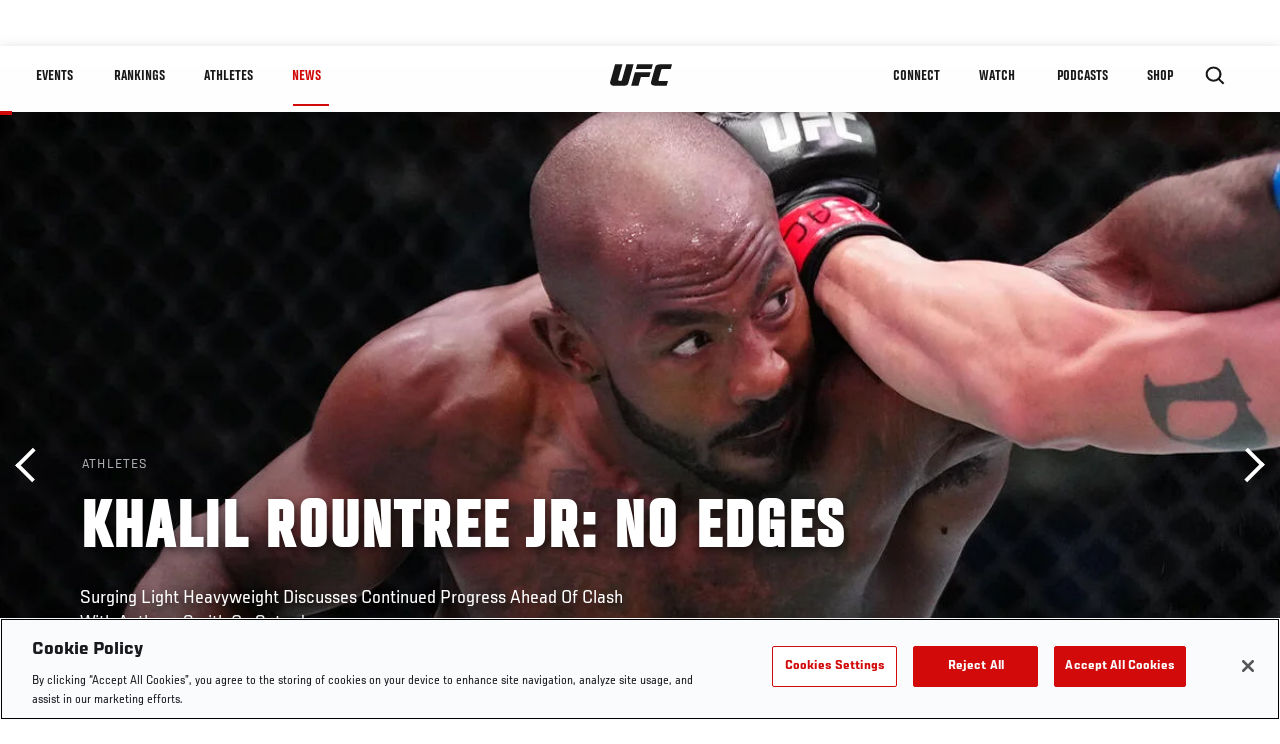

--- FILE ---
content_type: text/html; charset=UTF-8
request_url: https://www.ufc.com/news/khalil-rountree-jr-no-edges-light-heavyweight-ufc-vegas-83?language_content_entity=en
body_size: 26260
content:






<!DOCTYPE html>
<html lang="en" dir="ltr" prefix="og: https://ogp.me/ns#">
  <head>
    <meta charset="utf-8" />
<meta name="description" content="Surging Light Heavyweight Discusses Continued Progress Ahead Of Clash With Anthony Smith On Saturday" />
<link rel="canonical" href="https://www.ufc.com/news/khalil-rountree-jr-no-edges-light-heavyweight-ufc-vegas-83" />
<meta name="referrer" content="origin" />
<meta property="og:site_name" content="UFC" />
<meta property="og:url" content="https://www.ufc.com/news/khalil-rountree-jr-no-edges-light-heavyweight-ufc-vegas-83" />
<meta property="og:title" content="Khalil Rountree Jr: No Edges" />
<meta property="og:description" content="Surging Light Heavyweight Discusses Continued Progress Ahead Of Clash With Anthony Smith On Saturday" />
<meta property="og:image" content="https://ufc.com/images/styles/card/s3/2023-12/120923-Khalil-Rountree-jr-HERO-GettyImages-1437580867.jpg?itok=CNYNSdnz" />
<meta property="og:image:url" content="https://ufc.com/images/styles/card/s3/2023-12/120923-Khalil-Rountree-jr-HERO-GettyImages-1437580867.jpg?itok=CNYNSdnz" />
<meta property="og:image:width" content="780" />
<meta property="og:image:height" content="440" />
<meta property="article:published_time" content="2023-12-04T17:41:32-0500" />
<meta property="article:modified_time" content="2023-12-05T16:43:25-0500" />
<meta name="twitter:card" content="summary_large_image" />
<meta name="twitter:title" content="Khalil Rountree Jr: No Edges" />
<meta name="twitter:description" content="Surging Light Heavyweight Discusses Continued Progress Ahead Of Clash With Anthony Smith On Saturday" />
<meta name="twitter:site" content="@ufc" />
<meta name="twitter:site:id" content="6446742" />
<meta name="twitter:creator" content="@ufc" />
<meta name="twitter:creator:id" content="6446742" />
<meta name="twitter:image" content="https://ufc.com/images/styles/card/s3/2023-12/120923-Khalil-Rountree-jr-HERO-GettyImages-1437580867.jpg?itok=CNYNSdnz" />
<meta name="Generator" content="Drupal 10 (https://www.drupal.org)" />
<meta name="MobileOptimized" content="width" />
<meta name="HandheldFriendly" content="true" />
<meta name="viewport" content="width=device-width, initial-scale=1.0" />
<style>.c-hero--full__headline,.c-hero--full__headline-prefix{color:inherit}.c-hero__actions{display:-webkit-box;display:-ms-flexbox;display:flex;-webkit-box-pack:center;-ms-flex-pack:center;justify-content:center;-ms-flex-wrap:wrap;flex-wrap:wrap;margin:0 -.72222rem 0}@media (min-width:48em){.c-hero__actions{margin-bottom:1.66667rem}}.c-hero__actions a,.c-hero__actions button{width:8.66667rem;margin-right:.72222rem;margin-left:.72222rem;margin-bottom:.72222rem;padding:10px 22px;text-align:center;font-size:1.125rem;border-color:transparent}.c-hero__actions a span,.c-hero__actions button span{display:-webkit-box;display:-ms-flexbox;display:flex;height:100%;-webkit-box-align:center;-ms-flex-align:center;align-items:center;-webkit-box-pack:center;-ms-flex-pack:center;justify-content:center}@media (min-width:48em){.c-hero__actions a,.c-hero__actions button{padding:16px 32px;width:11.55556rem}}body.path-rankings h1{margin:0 0 20px 0;padding-top:110px;text-align:center}@media (min-width:48em){body.path-rankings h1{margin:0 0 30px 0;padding-top:150px}}.l-masthead{margin:0 auto 1.92111rem auto;padding-right:1.44444rem;padding-left:1.44444rem;padding-top:8.66667rem;width:100%;max-width:1220px;text-align:center}.l-masthead--tight{margin-bottom:1.44444rem}@media (min-width:56.25em){.l-masthead{margin:11.55556rem auto 5.77778rem auto;padding-top:0}}.l-masthead__headline{margin-bottom:.72222rem;text-transform:uppercase;color:var(--color-title,#191919);font-family:UfcSansCondensedMedium,"Arial Narrow",Arial,sans-serif;letter-spacing:.04444rem;font-size:2.66667rem;line-height:2.5rem}@media (min-width:56.25em){.l-masthead__headline{letter-spacing:.0592rem;font-size:3.552rem;line-height:3.33rem}}@media (min-width:56.25em){.l-masthead__headline{letter-spacing:.08889rem;font-size:5.33333rem;line-height:5rem}}.l-masthead__headline-prefix{margin-bottom:.72222rem;text-transform:uppercase;font-family:UfcSansCondensedMedium,"Arial Narrow",Arial,sans-serif;letter-spacing:.01111rem;font-size:1.11111rem;line-height:1.22222rem;color:#d20a0a}
/*# sourceMappingURL=critical.css.map */
</style>

<script type='text/javascript'>
  var googletag = googletag || {};
  googletag.cmd = googletag.cmd || [];
  // Add a place to store the slot name variable.
  googletag.slots = googletag.slots || {};
  (function() {
    var useSSL = 'https:' == document.location.protocol;
    var src = (useSSL ? 'https:' : 'http:') + '//securepubads.g.doubleclick.net/tag/js/gpt.js';
    var gads = document.createElement('script');
    gads.async = true;
    gads.type = 'text/javascript';
    gads.src = src;
    var node = document.getElementsByTagName('script')[0];
    node.parentNode.insertBefore(gads, node);
  })();
</script>

<script type="text/javascript">
  googletag.cmd.push(function() {

        // Start by defining breakpoints for this ad.
      var mapping = googletag.sizeMapping()
              .addSize([1024, 768], [320, 320])
              .addSize([0, 0], [300, 300])
            .build();
  
      googletag.slots["article"] = googletag.defineSlot("/5458/zuffa.ufc/article", [320, 320], "js-dfp-tag-article")
  

    .addService(googletag.pubads())

  
  
  
      .setTargeting('site', ['https://www.ufc.com/'])
        // Apply size mapping when there are breakpoints.
    .defineSizeMapping(mapping)
    ;

  });

</script>

<script type="text/javascript">
googletag.cmd.push(function() {

      googletag.pubads().enableAsyncRendering();
        googletag.pubads().enableSingleRequest();
        googletag.pubads().collapseEmptyDivs(true);
      
  googletag.enableServices();
});

</script>
<link rel="icon" href="/sites/default/files/ufc_logo.png" type="image/png" />
<link rel="alternate" hreflang="en" href="https://www.ufc.com/news/khalil-rountree-jr-no-edges-light-heavyweight-ufc-vegas-83" />
<script src="/sites/default/files/google_tag/primary/google_tag.script.js?t95gdt" defer></script>
<script>window.a2a_config=window.a2a_config||{};a2a_config.callbacks=[];a2a_config.overlays=[];a2a_config.templates={};a2a_config.icon_color = "transparent,black";</script>

    <title>Khalil Rountree Jr: No Edges | UFC</title>
    <link rel="stylesheet" media="all" href="/sites/default/files/css/css_kz0fBU1PDlfpo5d6DoI-9WyWUV7UxCeBJtpcdEovfXw.css?delta=0&amp;language=en&amp;theme=ufc&amp;include=[base64]" />
<link rel="stylesheet" media="all" href="/sites/default/files/css/css_1lPL3t7iXQPWsDx9P2n0-RIylIxGVTOuRX3ivqiHcuY.css?delta=1&amp;language=en&amp;theme=ufc&amp;include=[base64]" />
<link rel="stylesheet" media="all" href="//unpkg.com/aos@next/dist/aos.css" />
<link rel="stylesheet" media="all" href="/sites/default/files/css/css_yShTCMeHfxaqtuxbQXcXoeL6Iw6Zn-OpsnSnGm29X64.css?delta=3&amp;language=en&amp;theme=ufc&amp;include=[base64]" />

    
  </head>
  <body class="fontyourface path-node page-node-type-article">
    <a href="#main-content" class="u-visually--hidden focusable">
      Skip to main content
    </a>

    <noscript><iframe src="https://www.googletagmanager.com/ns.html?id=GTM-WFBHZX5" height="0" width="0" style="display:none;visibility:hidden"></iframe></noscript>
      <div class="dialog-off-canvas-main-canvas" data-off-canvas-main-canvas>
      

<div class="l-page">

        <span class="l-page__header-pin" id="header-pin"></span>
    <div class="l-page__header" id="header-wrapper">
        


<header class="c-site-header" data-header-state="animate">
  <div class="c-site-header__content">

    <div class="c-site-header__logo">
      

<a class="e-logo"
      href="/"
  >
  <span class="e-logo__icon"><svg class="e-logo__svg" aria-hidden="true"><title>UFC</title><use xmlns:xlink="http://www.w3.org/1999/xlink" xlink:href="/themes/custom/ufc/assets/svg/sprite-ui.svg#ufc-logo"></use></svg>
  </span>
</a>

    </div>

    <div class="c-site-header__menu-control">
      <button class="c-site-header__button--menu" data-mobile-menu-component="toggle" aria-expanded="false">
        <span class="c-site-header__button-text">News</span>

        <span class="c-site-header__icon--toggle">
          <svg class="e-svg"><use xmlns:xlink="http://www.w3.org/1999/xlink" xlink:href="/themes/custom/ufc/assets/svg/sprite-ui.svg#chevron-down"></use></svg>
        </span>
      </button>
    </div>

    <div class="c-site-header__menu-panel" data-mobile-menu-component="panel"
         data-mobile-menu-state="is-hidden">
      

<nav role="navigation" aria-labelledby="main-menu-title" id="main-menu" class="c-menu-main">

  <h2 class="u-visually--hidden" id="main-menu-title">Main navigation</h2>

  
        
                  <ul class="c-menu-main__menu--level-1" data-main-menu="smart-menu">
                                                                      
                
                

                                                
                
        <li class="c-menu-main__item--left">
          
          
                                <a href="/events" class="events c-menu-main__button--level-1" title="Events" data-drupal-link-system-path="events">Events</a>
                              
                  <ul class="c-menu-main__menu--level-2 mega-menu" aria-expanded="false">
                                                                      
                
                

        
                
        <li class="c-menu-main__item--below">
          
          
                                <a href="/events#events-list-upcoming" class="c-menu-main__button--level-2" data-drupal-link-system-path="events">Upcoming</a>
                              </li>
                                        
                
                

        
                
        <li class="c-menu-main__item--below">
          
          
                                <a href="/events#events-list-past" class="c-menu-main__button--level-2" data-drupal-link-system-path="events">Past</a>
                              </li>
                                        
                
                

        
                
        <li class="c-menu-main__item--below">
          
          
                                <a href="/tickets" target="_self" class="c-menu-main__button--level-2" data-drupal-link-system-path="tickets">Tickets</a>
                              </li>
                                        
                
                

        
                
        <li class="c-menu-main__item--below">
          
          
                                <a href="https://ufcvip.com/?utm_source=ufc.com&amp;utm_medium=referral&amp;utm_campaign=vip_packages-main_menu_events_dropdown" class="c-menu-main__button--level-2">VIP Experiences</a>
                              </li>
                                        
                
                

        
                
        <li class="c-menu-main__item--below">
          
          
                                <a href="https://www.ufc.com/groupsales" class="c-menu-main__button--level-2">Group Sales</a>
                              </li>
                                        
                
                

        
                
        <li class="c-menu-main__item--below">
          
          
                                <a href="https://www.lucidtravel.com/team/events-public/ufc/16400" class="c-menu-main__button--level-2">UFC Travel Deals</a>
                              </li>
                                        
                
                

        
                
        <li class="c-menu-main__item--below">
          
          
                                <a href="http://ufc.com/rtu" class="c-menu-main__button--level-2" title="Learn about the Road to UFC fights">Road to UFC</a>
                              </li>
                                        
                
                

        
                
        <li class="c-menu-main__item--below">
          
          
                                <a href="https://www.ufc.com/dwcs" class="c-menu-main__button--level-2">Dana White&#039;s Contender Series</a>
                              </li>
      
            
      </ul>
      
                              </li>
                                        
                
                

                                                
                
        <li class="c-menu-main__item--left">
          
          
                                <a href="/rankings" target="_self" class="c-menu-main__button--level-1" data-drupal-link-system-path="rankings">Rankings</a>
                              </li>
                                        
                
                

                                                
                
        <li class="c-menu-main__item--left">
          
          
                                <a href="/athletes" target="_self" class="athletes c-menu-main__button--level-1" data-drupal-link-system-path="athletes">Athletes</a>
                              
                  <ul class="c-menu-main__menu--level-2 mega-menu" aria-expanded="false">
                                                                      
                
                

        
                
        <li class="c-menu-main__item--below">
          
          
                                <a href="/athletes/all" target="_self" class="c-menu-main__button--level-2" data-drupal-link-system-path="athletes/all">All Athletes</a>
                              </li>
                                        
                
                

        
                
        <li class="c-menu-main__item--below">
          
          
                                <a href="https://www.ufc.com/ufc-hall-of-fame" class="c-menu-main__button--level-2" title="Explore the UFC Hall of Fame">Hall of Fame</a>
                              </li>
                                        
                
                

        
                
        <li class="c-menu-main__item--below">
          
          
                                <a href="https://statleaders.ufc.com/" target="_self" class="c-menu-main__button--level-2">Record Book</a>
                              </li>
      
            
      </ul>
      
                              </li>
                                        
                
                

                                                
                
        <li class="c-menu-main__item--left is-active">
          
          
                                <a href="/trending/all" class="trending c-menu-main__button--level-1 is-active" data-drupal-link-system-path="trending/all">News</a>
                              </li>
                                        
                
                                  

                                                
                
        <li class="c-menu-main__item--home">
          
          
                                            <a href="/" class="home c-menu-main__button--home" title="home" data-drupal-link-system-path="&lt;front&gt;">              

<div class="e-logo"
  >
  <span class="e-logo__icon"><svg class="e-logo__svg" aria-hidden="true"><title>UFC</title><use xmlns:xlink="http://www.w3.org/1999/xlink" xlink:href="/themes/custom/ufc/assets/svg/sprite-ui.svg#ufc-logo"></use></svg>
  </span>
</div>

            </a>
                            </li>
                                                  
                
                

                                                
                
        <li class="c-menu-main__item--right is-pushed">
          
          
                                <a href="https://www.ufc.com/newsletter" target="_self" class="connect c-menu-main__button--level-1">Connect</a>
                              
                  <ul class="c-menu-main__menu--level-2 mega-menu" aria-expanded="false">
                                                                      
                
                

        
                
        <li class="c-menu-main__item--below">
          
          
                                <a href="https://www.ufc.com/newsletter" target="_self" class="c-menu-main__button--level-2">Newsletter</a>
                              </li>
                                        
                
                

        
                
        <li class="c-menu-main__item--below">
          
          
                                <a href="https://ufcfightclub.com/" class="c-menu-main__button--level-2" title="The New UFC Fight Club Membership Program is a benefits program that supplies you with exclusive benefits to enhance your UFC experience. ">UFC Fight Club</a>
                              </li>
                                        
                
                

        
                
        <li class="c-menu-main__item--below">
          
          
                                <a href="https://www.ufcapex.com" class="c-menu-main__button--level-2">UFC Apex</a>
                              </li>
                                        
                
                

        
                
        <li class="c-menu-main__item--below">
          
          
                                <a href="http://www.ufcgym.com" target="_blank" class="c-menu-main__button--level-2">Find a Gym</a>
                              </li>
                                        
                
                

        
                
        <li class="c-menu-main__item--below">
          
          
                                <a href="https://www.ea.com/games/ufc/ufc-5" target="_blank" class="c-menu-main__button--level-2">EA Sports UFC 5</a>
                              </li>
                                        
                
                

        
                
        <li class="c-menu-main__item--below">
          
          
                                <a href="https://sportsbook.draftkings.com/leagues/mma/2162" target="_self" class="c-menu-main__button--level-2">Betting Odds</a>
                              </li>
      
            
      </ul>
      
                              </li>
                                        
                
                

                                                
                
        <li class="c-menu-main__item--right">
          
          
                                <a href="/watch" class="watch c-menu-main__button--level-1" target="_self" data-drupal-link-system-path="node/152817">Watch</a>
                              
                  <ul class="c-menu-main__menu--level-2 mega-menu" aria-expanded="false">
                                                                      
                
                

        
                
        <li class="c-menu-main__item--below">
          
          
                                <a href="/watch" target="_blank" class="c-menu-main__button--level-2" data-drupal-link-system-path="node/152817">How to Watch</a>
                              </li>
                                        
                
                

        
                
        <li class="c-menu-main__item--below">
          
          
                                <a href="https://www.ufc.com/bars" target="_self" class="c-menu-main__button--level-2">Find a Bar</a>
                              </li>
                                        
                
                

        
                
        <li class="c-menu-main__item--below">
          
          
                                <a href="https://www.ufcfightpass.com" target="_blank" class="c-menu-main__button--level-2">UFC Fight Pass</a>
                              </li>
                                        
                
                

        
                
        <li class="c-menu-main__item--below">
          
          
                                <a href="https://imgvideoarchive.com/client/ufc?utm_source=ufc&amp;utm_medium=website&amp;utm_campaign=partner_marketing" class="c-menu-main__button--level-2" title="License UFC content">UFC Video Archive</a>
                              </li>
      
            
      </ul>
      
                              </li>
                                        
                
                

                                                
                
        <li class="c-menu-main__item--right">
          
          
                                <a href="https://www.ufc.com/podcasts" class="c-menu-main__button--level-1">PODCASTS</a>
                              </li>
                                        
                
                

                                                
                
        <li class="c-menu-main__item--right">
          
          
                                <a href="https://www.ufcstore.com/en/?_s=bm-UFCStore-UFC.com-Shop-UFC_Navigation-2025" target="_blank" class="c-menu-main__button--level-1">SHOP</a>
                              
                  <ul class="c-menu-main__menu--level-2 mega-menu" aria-expanded="false">
                                                                      
                
                

        
                
        <li class="c-menu-main__item--below">
          
          
                                <a href="https://www.ufcstore.com/en/venum/br-4523273600+z-959633-3205242604?_s=bm-UFCStore_Venum-UFC.com-Shop-UFC_Navigation-2025" class="c-menu-main__button--level-2">VENUM</a>
                              </li>
                                        
                
                

        
                
        <li class="c-menu-main__item--below">
          
          
                                <a href="https://www.ufcstore.com/en/apparel/c-3450654379+z-983054-2354459266?_s=bm-UFCStore_Apparel-UFC.com-Shop-UFC_Navigation-2025" class="c-menu-main__button--level-2">Apparel</a>
                              </li>
                                        
                
                

        
                
        <li class="c-menu-main__item--below">
          
          
                                <a href="https://ufccollectibles.com/?utm_source=referral&amp;utm_medium=ufc%20website%20navigation%20link&amp;utm_campaign=partner-referral" class="c-menu-main__button--level-2">UFC COLLECTIBLES </a>
                              </li>
                                        
                
                

        
                
        <li class="c-menu-main__item--below">
          
          
                                <a href="https://ufcstrike.com/" class="c-menu-main__button--level-2">UFC STRIKE</a>
                              </li>
                                        
                
                

        
                
        <li class="c-menu-main__item--below">
          
          
                                <a href="/consumer-products" class="c-menu-main__button--level-2">WHAT&#039;S NEW</a>
                              </li>
                                        
                
                

        
                
        <li class="c-menu-main__item--below">
          
          
                                <a href="https://www.thorne.com/partners/ufc" class="c-menu-main__button--level-2">Thorne Performance Solutions</a>
                              </li>
      
            
      </ul>
      
                              </li>
      
            
      </ul>
      

  
</nav>

          </div>

        <div class="c-site-header__search-control">
      <button class="c-site-header__button--search" aria-label="Search panel toggle" data-search-btn aria-expanded="false">
        <span class="c-site-header__icon--search e-icon--xsmall"><svg class="e-icon__svg search"><use xmlns:xlink="http://www.w3.org/1999/xlink" xlink:href="/themes/custom/ufc/assets/svg/sprite-ui.svg#search"></use></svg><svg class="e-svg close"><use xmlns:xlink="http://www.w3.org/1999/xlink" xlink:href="/themes/custom/ufc/assets/svg/sprite-ui.svg#close"></use></svg></span>
      </button>
    </div>
    
    
        <div class="c-site-header__search-panel" data-search-panel
         data-search-state="is-hidden">
      <div class="search-form">
        <form action="/search" method="get" class="simple-search-form">
          <input
              id="site-search-input"
              type="text"
              name="query"
              placeholder="Search..."
              aria-label="Search"
              autocomplete="off"
          >
        </form>
      </div>
    </div>
    
  </div>
</header>
    </div>
  
        <div class="l-page__pre-content">
        <div data-drupal-messages-fallback class="hidden"></div>


    </div>
  
    <div class="l-page__utilities">
    
      </div>

  <main class="l-page__main">
    <a id="main-content" tabindex="-1"></a>
        
        <div class="l-page__content">
                <div id="block-mainpagecontent" class="block block-system block-system-main-block">
  
    
      <div class="article-wrapper">

  
<div class="group-header">

    




  
  




<div class="c-hero--article">
                          <div class="c-hero__image">
      <div class="layout layout--onecol">
    <div  class="layout__region layout__region--content">
            <picture>
                  <source srcset="https://ufc.com/images/styles/background_image_xl/s3/2023-12/120923-Khalil-Rountree-jr-HERO-GettyImages-1437580867.jpg?h=d1cb525d&amp;itok=VkJbK7fv 1x, https://ufc.com/images/styles/background_image_xl_2x/s3/2023-12/120923-Khalil-Rountree-jr-HERO-GettyImages-1437580867.jpg?h=d1cb525d&amp;itok=TkCAzijc 2x" media="(min-width: 1440px)" type="image/jpeg" width="2000" height="1333"/>
              <source srcset="https://ufc.com/images/styles/background_image_lg/s3/2023-12/120923-Khalil-Rountree-jr-HERO-GettyImages-1437580867.jpg?h=d1cb525d&amp;itok=z3L_4sq0 1x, https://ufc.com/images/styles/background_image_lg_2x/s3/2023-12/120923-Khalil-Rountree-jr-HERO-GettyImages-1437580867.jpg?h=d1cb525d&amp;itok=RBpJf8kM 2x" media="(min-width: 1024px)" type="image/jpeg" width="1200" height="800"/>
              <source srcset="https://ufc.com/images/styles/background_image_md/s3/2023-12/120923-Khalil-Rountree-jr-HERO-GettyImages-1437580867.jpg?h=d1cb525d&amp;itok=5BXBWBj8 1x, https://ufc.com/images/styles/background_image_md_2x/s3/2023-12/120923-Khalil-Rountree-jr-HERO-GettyImages-1437580867.jpg?h=d1cb525d&amp;itok=P2_h_OE- 2x" media="(min-width: 700px)" type="image/jpeg" width="992" height="661"/>
              <source srcset="https://ufc.com/images/styles/background_image_sm/s3/2023-12/120923-Khalil-Rountree-jr-HERO-GettyImages-1437580867.jpg?h=d1cb525d&amp;itok=JXkH1Le7 1x, https://ufc.com/images/styles/background_image_sm_2x/s3/2023-12/120923-Khalil-Rountree-jr-HERO-GettyImages-1437580867.jpg?h=d1cb525d&amp;itok=oifaf7Ra 2x" type="image/jpeg" width="768" height="512"/>
                  <img loading="eager" src="https://ufc.com/images/styles/background_image_sm/s3/2023-12/120923-Khalil-Rountree-jr-HERO-GettyImages-1437580867.jpg?h=d1cb525d&amp;itok=JXkH1Le7" width="768" height="512" alt="Khalil Rountree Jr. punches Dustin Jacoby in a light heavyweight fight during the UFC Fight Night event at UFC APEX on October 29, 2022 in Las Vegas, Nevada. (Photo by Jeff Bottari/Zuffa LLC)" />

  </picture>



    </div>
  </div>


</div>
                  
  <div class="c-hero__overlay"></div>
  <div class="pager__nav"><div class="pager__nav__inner"><span><a href="/news/main-event-spotlight-ufc-fight-night-song-vs-gutierrez-ufc-vegas-83" class="previous" hreflang="en">Previous</a></span><span><a href="/news/ufc-heavyweight-title-lineage" class="next" hreflang="en">Next</a></span></div></div>
  <div class="c-hero--article__container">
    <div class="c-hero--article__content ">
      <div class="c-hero__header">

                  <div class="c-hero--article__headline-prefix">
      <div class="field field--name-category field--type-entity-reference field--label-hidden field__items">
              <div class="field__item">Athletes</div>
          </div>
  </div>
        
                              <div class="c-hero--article__headline is-large-text">
              
            <div class="field field--name-node-title field--type-ds field--label-hidden field__item"><h1>
  Khalil Rountree Jr: No Edges
</h1>
</div>
      
            </div>
                                </div>

              <div class="c-hero--article__text">
            <div class="field field--name-subtitle field--type-string field--label-hidden field__item">Surging Light Heavyweight Discusses Continued Progress Ahead Of Clash With Anthony Smith On Saturday</div>
      </div>
      
          </div>

          <div class="c-hero--article__footer--border-top">
        
                
          <div class="c-hero__article-info">

                      <div class="c-hero__article-credit">                  
    By E. Spencer Kyte, on X @SpencerKyte
 • Dec. 4, 2023
                </div>
          
                    </div>
        
      </div>
    
  </div>
  </div>
<div class="c-hero__end"></div>
  </div>

<div class="l-two-col l-two-col--right-sidebar l-two-col--right-sidebar--hide">
<div class="l-two-col-content clearfix">

        <div class="l-two-col__content">
                  <div class="e-p--initial">
        <p>“Yesterday’s home runs don’t win today’s games.”</p>

    </div>

      <div class="field field--name-body-structured field--type-entity-reference-revisions field--label-hidden field__items">
              <div class="field__item">  <div class="paragraph paragraph--type--text paragraph--view-mode--inline">
          
            <div class="field field--name-text field--type-text-long field--label-hidden field__item"><p>When Khalil Rountree Jr. heard that quote from his strength and conditioning coach and all-around right hand man Lorenzo Pavlica, it instantly resonated with him because it pairs perfectly with his “Better Than Yesterday” ethos.</p>
</div>
      
      </div>
</div>
              <div class="field__item">  <div class="paragraph paragraph--type--text paragraph--view-mode--inline">
          
            <div class="field field--name-text field--type-text-long field--label-hidden field__item"><versus-widget x-type="inline" x-id="e387e911-d7ca-4e8b-b88a-d4234c95f250">
Please enable Javascript to view this content</versus-widget>
<script src="https://minigames.versusgame.com/widget/versus-widget.js"></script></div>
      
      </div>
</div>
              <div class="field__item">  <div class="paragraph paragraph--type--text paragraph--view-mode--inline">
          
            <div class="field field--name-text field--type-text-long field--label-hidden field__item"><p>“No matter what I did yesterday, I’m alive today and it’s just another day for me to just be better,” said Rountree Jr., explaining his approach to things as he readies for Saturday’s co-main event clash with Anthony Smith. “I can’t get hung up on what I did yesterday or last week or last month —it’s gone; it’s in the past.”</p>
<p>Quotes like the one Pavlica mentioned and phrases like “Better Than Yesterday” could easily end up as a phrase crocheted on a throw pillow or painted in script on a piece of shiplap hung in the kitchen if you’re not careful; cute mantras sold at weekend markets alongside “Live, Laugh, Love” and “Dance Like Nobody is Watching.”</p>
<p><a href="https://www.ufc.com/news/fight-fight-preview-ufc-fight-night-song-vs-gutierrez"><strong>Preview Every Fight On UFC Fight Night: Song vs Gutierrez</strong></a></p>
<p>But they hit a little differently when they’re truly consumed and put into action the way that <a href="/athlete/Khalil-Rountree-Jr">Rountree Jr.</a> committed them to being core tenets in his professional life, especially over the previous year.</p>
<p>“This year has been a big year of growth for me,” began the 33-year-old <a href="/light-heavyweight">light heavyweight</a>, who pushed his winning streak to four with a first-round knockout win over Chris Daukaus in August. “I changed my lifestyle. I moved back to Vegas, I made this a full-time thing, and with that adjustment and embracing this new lifestyle and mindset, I started to realize s*** happens and a lot of s*** happens that is out of my control.</p>
</div>
      
      </div>
</div>
              <div class="field__item"><div class="paragraph paragraph--type-image paragraph--view-mode-inline ds-1col clearfix">

  

  
            <div class="field field--name-image field--type-entity-reference field--label-hidden field__item">

  
<div class="c-embedded-single-media" >

  
  <div class="c-embedded-single-media__item">
        <img src="https://ufc.com/images/styles/inline/s3/2023-12/GettyImages-1610787077.jpg?itok=v9XT6cXZ" width="804" height="548" alt="Khalil Rountree Jr. poses for a portrait after his victory during the UFC Fight Night event at UFC APEX on August 12, 2023 in Las Vegas, Nevada. (Photo by Mike Roach/Zuffa LLC)" loading="lazy" class="image-style-inline" />




  </div>

    <div class="c-embedded-single-media__caption-block e-p--small">
    
              <div class="c-embedded-single-media__meta">
                        Khalil Rountree Jr. poses for a portrait after his victory during the UFC Fight Night event at UFC APEX on August 12, 2023 in Las Vegas, Nevada. (Photo by Mike Roach/Zuffa LLC)
              </div>
        
    <hr>
  </div>

</div>

</div>
      
            <div class="field field--name-text field--type-text-long field--label-hidden field__item"><p>“Nothing is ever going to be perfect and lined up how I want it to look, and the only thing I can do is work hard,” he continued, laughing at the simple truth that is often difficult to accept. “Going through points where it’s like, ‘All right, I’m working hard’ only to get humbled by my coach where he’s like, ‘Sure, you worked hard yesterday, but today is still a brand new day.’</p>
<p>“I haven’t been able to sit down and be comfortable at all. This whole year has been non-stop work.”</p>
<p>That work is clearly paying off.</p>
<p>After entering the year on a three-fight winning streak, his first-round finish of Daukaus in August vaulted Rountree Jr. into the Top 15 in the light heavyweight rankings, with the ascending former Ultimate Fighter finalist using his time on the mic afterwards to lobby for a main event opportunity so that he can test himself over five rounds.</p>
<p><a href="https://www.ufc.com/ppv"><img alt="Order UFC 296: Edwards vs Covington" data-entity-type data-entity-uuid src="https://dmxg5wxfqgb4u.cloudfront.net/image/2023-11/1-296_SG_SMA_ENG_1080copy.jpg"></a></p>
<p>While that didn’t come to pass, the fates have ultimately delivered him to the biggest opportunity of his career.</p>
<p>Initially slated to face Azamat Murzakanov last weekend in Austin — the second time the duo were aligned opposite one another, only for the bout to be scuttled when the Russian was forced to withdraw —&nbsp;the missed opportunity in the Texas capital opened the door to a clash with Smith, the former title challenger looking to build back into contention.</p>
<p>It’s not quite the headlining assignment that he was seeking, but it’s a step in the right direction and a sign that his efforts and performances are paying dividends, even if they don’t bring any real lasting satisfaction.</p>
</div>
      

</div>

</div>
              <div class="field__item">  <div class="layout layout--onecol">
    <div  class="layout__region layout__region--content">
      
            <div class="field field--name-video-node field--type-entity-reference field--label-hidden field__item">
    


<div class="c-embedded-single-media" data-video-meta-type="vod" data-video-meta-id="16969" data-locale="en">

  
  <div class="c-embedded-single-media__item">
          
            
    <div class="video-player video-player-embedded video-player-inline " data-video-id="287666">

  
  <div class="video-player__overlay"></div>

      <div class="video-player__ads"><video class="video-player__ads__player" playsinline></video></div>
  
  
      <div class="video-player__fullscreen-header">
      <div class="video-player__fullscreen-header__left">
        <div class="video-player__fullscreen-header__title e-t3">KO of the Week: Khalil Rountree vs Gokhan Saki</div>
      </div>
    </div>
        
  

  <div class="video-embed-field-provider-dve video-embed-field-responsive-video"><video  class="dve-video-load" width="854" height="480" poster="" video_id="16969" data-video-url="" playsinline>
  </video>
</div>








  
      <button class="video-player__play" title="Play Video">
      <svg>
        <use xmlns:xlink="http://www.w3.org/1999/xlink" xlink:href="/modules/custom/dve/dist/sprite-ui.svg#play"></use>
      </svg>
    </button>
  
  
      <div class="video-player__preview-content">
  <div class="video-player-modal-content--inner">
    <div class="preview-content__svg-wrap">
      <svg width="31" height="40" fill="none"
           xmlns="http://www.w3.org/2000/svg">
        <path
          d="M15.5 30.476a3.72 3.72 0 0 0 2.652-1.116 3.84 3.84 0 0 0 1.098-2.693c0-2.115-1.688-3.81-3.75-3.81a3.72 3.72 0 0 0-2.652 1.116 3.84 3.84 0 0 0-1.098 2.694c0 1.01.395 1.979 1.098 2.693a3.72 3.72 0 0 0 2.652 1.116Zm11.25-17.143a3.72 3.72 0 0 1 2.652 1.116 3.84 3.84 0 0 1 1.098 2.694V36.19a3.84 3.84 0 0 1-1.098 2.694A3.72 3.72 0 0 1 26.75 40H4.25a3.72 3.72 0 0 1-2.652-1.116A3.84 3.84 0 0 1 .5 36.19V17.143c0-2.114 1.688-3.81 3.75-3.81h1.875v-3.81c0-2.525.988-4.947 2.746-6.734A9.301 9.301 0 0 1 15.5 0c1.231 0 2.45.246 3.588.725a9.366 9.366 0 0 1 3.041 2.064 9.536 9.536 0 0 1 2.032 3.09 9.656 9.656 0 0 1 .714 3.645v3.81h1.875ZM15.5 3.81a5.58 5.58 0 0 0-3.977 1.673 5.76 5.76 0 0 0-1.648 4.04v3.81h11.25v-3.81a5.76 5.76 0 0 0-1.648-4.04A5.58 5.58 0 0 0 15.5 3.81Z"
          fill="#FCFCFC"/>
      </svg>
    </div>
    <img src="/modules/custom/dve/assets/pass-logo.png" alt="fight pass logo"
         class="preview-content__img"/>

          <div
        class="preview-content__body">Unlock MORE of your inner combat sports fan with UFC Fight Pass! Fighting is what we live for. And no one brings you MORE live fights, new shows, and events across multiple combat sports from around the world. With a never-ending supply of fighting in every discipline, there`s always something new to watch. Leave it to the world`s authority in MMA to bring you the Ultimate 24/7 platform for MORE combat sports, UFC Fight Pass!</div>    <div class="video-player__preview-buttons">
              <a href="/account/login"
           class="preview-content__login-link e-button button button--primary button-small">Continue watching</a>
            <button class="preview-content__cancel e-button button button-small"
              type="submit">Cancel</button>
    </div>
  </div>
</div>
<div class="video-player__preview-overlay-prevent"></div>
  
      <div class="video-error-overlay">
  <div class="video-player-modal-content--inner">
    <div class="video-load-error-403 errors--no-access">
              <h2
          class="video-error-overlay__body">Unlock MORE of your inner combat sports fan with UFC Fight Pass! Fighting is what we live for. And no one brings you MORE live fights, new shows, and events across multiple combat sports from around the world. With a never-ending supply of fighting in every discipline, there`s always something new to watch. Leave it to the world`s authority in MMA to bring you the Ultimate 24/7 platform for MORE combat sports, UFC Fight Pass!</h2>              <a href="/account/signup"
           class="preview-content__login-link e-button button button--primary button-small">Upgrade licence</a>
          </div>
    <div class="video-load-error-403 errors--country">
              <h2
          class="video-error-overlay__body">This video is not available in your country</h2>    </div>
    <div class="errors--general">
      <h2
        class="video-error-overlay__body">There was a problem while loading content. Please try again.</h2>    </div>
    <button class="preview-content__cancel e-button video-error__close button button-small"
            type="submit">Cancel</button>
  </div>
</div>
  
  
      <div class="video-player__inline">
      <div class="video-player__inline-category e-p--small">
        
      </div>
      <div class="video-player__inline-title e-t4">
        KO of the Week: Khalil Rountree vs Gokhan Saki
      </div>
    </div>
  
      <div class="video-player__controls">

  <div class="video-player__controls__progress">
    <div class="video-player__controls__progress__completed"></div>
  </div>

  <button class="video-player__controls__toggle" title="Toggle Play">
    <svg>
      <use xmlns:xlink="http://www.w3.org/1999/xlink" xlink:href="/modules/custom/dve/dist/sprite-ui.svg#play"></use>
    </svg>
  </button>

  <button class="video-player__controls__volume">
    <span class="video-player__controls__volume__icon video-player__controls__volume__off">
      <svg>
        <use xmlns:xlink="http://www.w3.org/1999/xlink" xlink:href="/modules/custom/dve/dist/sprite-ui.svg#volume-off"></use>
      </svg>
    </span>
    <span class="video-player__controls__volume__icon video-player__controls__volume__on">
      <svg>
        <use xmlns:xlink="http://www.w3.org/1999/xlink" xlink:href="/modules/custom/dve/dist/sprite-ui.svg#volume-on"></use>
      </svg>
    </span>
    <span class="video-player__controls__volume__icon video-player__controls__volume__full">
      <svg>
        <use xmlns:xlink="http://www.w3.org/1999/xlink" xlink:href="/modules/custom/dve/dist/sprite-ui.svg#volume-full"></use>
      </svg>
    </span>
    <input type="range" name="volume" class="video-player__controls__volume__range" min="0" max="1" step="0.05" value="0.5">
  </button>

  <div class="video-player__controls__time e-p--small">
    <span class="video-player__controls__time__current-time"></span><span class="video-player__controls__time__divider"> / </span><span class="video-player__controls__time__duration"></span>
  </div>

  <button class="video-player__live-btn" disabled>Live</button>

  <button class="video-player__controls__fullscreen" title="Toggle Fullscreen Mode">
    <svg>
      <use xmlns:xlink="http://www.w3.org/1999/xlink" xlink:href="/modules/custom/dve/dist/sprite-ui.svg#fullscreen"></use>
    </svg>
  </button>

</div>
  
      <div class="video-player__progress">
      <div class="video-player__progress__completed"></div>
    </div>
  
      <div class="video-player__float">

  <div class="video-player__float__overlay"></div>

  <canvas class="video-player__float__canvas" width="320" height="180"></canvas>

  <div class="video-player__float__controls">
    <button class="video-player__float__volume" title="Toggle volume">
      <span class="video-player__float__icon video-player__float__volume__off">
        <svg>
          <use xmlns:xlink="http://www.w3.org/1999/xlink" xlink:href="/modules/custom/dve/dist/sprite-ui.svg#volume-off"></use>
        </svg>
      </span>
      <span class="video-player__float__icon video-player__float__volume__on">
        <svg>
          <use xmlns:xlink="http://www.w3.org/1999/xlink" xlink:href="/modules/custom/dve/dist/sprite-ui.svg#volume-on"></use>
        </svg>
      </span>
      <span class="video-player__float__icon video-player__float__volume__full">
        <svg>
          <use xmlns:xlink="http://www.w3.org/1999/xlink" xlink:href="/modules/custom/dve/dist/sprite-ui.svg#volume-full"></use>
        </svg>
      </span>
    </button>

    <button class="video-player__float__toggle" title="Toggle Play">
      <svg>
        <use xmlns:xlink="http://www.w3.org/1999/xlink" xlink:href="/modules/custom/dve/dist/sprite-ui.svg#play"></use>
      </svg>
    </span>
    </button>

    <button class="video-player__float__fullscreen" title="Toggle Fullscreen Mode">
      <span class="video-player__float__icon">
        <svg>
          <use xmlns:xlink="http://www.w3.org/1999/xlink" xlink:href="/modules/custom/dve/dist/sprite-ui.svg#fullscreen"></use>
        </svg>
      </span>
    </button>
  </div>

  <button class="video-player__float__close" title="Close">
    <svg>
      <use xmlns:xlink="http://www.w3.org/1999/xlink" xlink:href="/modules/custom/dve/dist/sprite-ui.svg#close"></use>
    </svg>
  </button>

  <div class="video-player__float__progress">
    <div class="video-player__float__progress__completed"></div>
  </div>

</div>
  
</div>

  </div>

    <div class="c-embedded-single-media__caption-block e-p--small">
          <div class="c-embedded-single-media__caption">
        
      </div>
    
            
    <hr>
  </div>

</div>
</div>
      
            <div class="field field--name-text field--type-text-long field--label-hidden field__item"><p>“Dude, I think that was a mirage because I don’t see satisfaction anywhere,” said Rountree Jr. when asked about a previous quote about “seeing satisfaction approaching” a couple fights back. “Even when I search for it or try to be happy, take away the good in everything that is happening, for some reason, it’s not sinking in.</p>
<p>“My coaches and my wife have got to remind me, ‘Dude, you’re f****** working hard!’ and I’m like ‘Thanks, but then when does it end?’</p>
<p>“It doesn’t end,” he said, laughing after taking a beat to let his question sit in the air. “At this point, I’m in it and I’m not even really looking for any type of satisfaction at any point.”</p>
<p><a href="https://ufcfightpass.com/live/254485"><img alt="Watch the UFC FIGHT PASS Invitational 5 December 10" data-entity-type data-entity-uuid src="https://dmxg5wxfqgb4u.cloudfront.net/image/2023-12/5428603430_FPI5_KA_1080x1350.jpg"></a></p>
<p>What he is looking for is further improvement and more tangible signs that the changes he’s made and the effort he’s committed to being the absolute best version of himself in every way possible is producing results.</p>
<p>And although he doesn’t feel satisfaction, the thoughtful light heavyweight finisher does recognize that things are coming together.</p>
<p>“I think that I’m seeing signs and feeling things just during my training,” offered Rountree Jr., who showed flashes of this form with stoppage wins over Paul Craig and Gokhan Saki earlier in his career. “Every day is about training, about being better, so when I see improvements in my overall health, my strength, my technique or being able to handle things under pressure — when I see things like that, that's the confirmation that everything is working.</p>
</div>
      
    </div>
  </div>

</div>
              <div class="field__item"><div class="paragraph paragraph--type-image paragraph--view-mode-inline ds-1col clearfix">

  

  
            <div class="field field--name-image field--type-entity-reference field--label-hidden field__item">

  
<div class="c-embedded-single-media" >

  
  <div class="c-embedded-single-media__item">
        <img src="https://ufc.com/images/styles/inline/s3/2023-12/GettyImages-1610722722_0.jpg?itok=RAm5qbrf" width="804" height="578" alt="Khalil Rountree Jr. knocks out Chris Daukaus in a light heavyweight fight during the UFC Fight Night event at UFC APEX on August 12, 2023 in Las Vegas, Nevada. (Photo by Al Powers/Zuffa LLC)" loading="lazy" class="image-style-inline" />




  </div>

    <div class="c-embedded-single-media__caption-block e-p--small">
    
              <div class="c-embedded-single-media__meta">
                        Khalil Rountree Jr. knocks out Chris Daukaus in a light heavyweight fight during the UFC Fight Night event at UFC APEX on August 12, 2023 in Las Vegas, Nevada. (Photo by Al Powers/Zuffa LLC)
              </div>
        
    <hr>
  </div>

</div>

</div>
      
            <div class="field field--name-text field--type-text-long field--label-hidden field__item"><p>“I’m not feeling as lost. I don’t have as many questions that I feel can’t be answered,” he added, those two shifts clearly carrying big value for him. I’ve been here before, I know what it takes, and then I put in the effort, and afterward, I feel so much better about myself and get that confirmation that ‘here it is — everything you want is there; you’ve just got to work.’</p>
<p>“And if it’s hard, hard work for a year straight, you just keep working.”</p>
<p>That’s how this past year has gone and it’s a big part of why he’s seamlessly rolled with the transition from facing Murzakanov in Texas and having that fight fall apart for a second time —&nbsp;they were initially scheduled to fight in Vancouver at UFC 289 —&nbsp;to getting bumped up the card and paired off with Smith.</p>
<p><strong>RELATED: <a href="https://www.ufc.com/news/main-event-spotlight-ufc-fight-night-song-vs-gutierrez-ufc-vegas-83">Main Event Spotlight</a></strong></p>
<p>While there are definite benefits to the shift like facing someone stationed ahead of him in the rankings and fighting at home in Las Vegas, it’s still just a fight, and the approach and outlook doesn’t change even though the opponent has.</p>
<p>“Waking up to the news didn’t shock me; it really didn’t,” Rountree Jr. said of the message that alerted him to the change in opponent and location. “I got the text and I was so unaffected.</p>
</div>
      

</div>

</div>
              <div class="field__item"><div class="paragraph paragraph--type-image paragraph--view-mode-inline ds-1col clearfix">

  

  
            <div class="field field--name-image field--type-entity-reference field--label-hidden field__item">

  
<div class="c-embedded-single-media" >

  
  <div class="c-embedded-single-media__item">
        <img src="https://ufc.com/images/styles/inline/s3/2023-12/GettyImages-1437582653.jpg?itok=F1Kk-3q7" width="804" height="536" alt="Khalil Rountree Jr. reacts after his light heavyweight fight against Dustin Jacoby during the UFC Fight Night event at UFC APEX on October 29, 2022 in Las Vegas, Nevada. (Photo by Jeff Bottari/Zuffa LLC)" loading="lazy" class="image-style-inline" />




  </div>

    <div class="c-embedded-single-media__caption-block e-p--small">
    
              <div class="c-embedded-single-media__meta">
                        Khalil Rountree Jr. reacts after his light heavyweight fight against Dustin Jacoby during the UFC Fight Night event at UFC APEX on October 29, 2022 in Las Vegas, Nevada. (Photo by Jeff Bottari/Zuffa LLC)
              </div>
        
    <hr>
  </div>

</div>

</div>
      
            <div class="field field--name-text field--type-text-long field--label-hidden field__item"><p>“(The people in my circle) say things to put it into perspective — ‘you’re fighting up, co-main, you don’t have to travel’ — and I’m like, ‘yeah, it’s all good,’ but it’s just another week of training and I know what that looks like — it’s f****** hard.</p>
<p>"I’m gonna do the same thing —&nbsp;show up, do my best, put on my best performance —&nbsp;but after that, there is still no break because I know something is going to come right after that, because that’s how things have been.”</p>
<p>Ultimately, that’s a positive sign, one that continues to reinforce that the major changes and massive investment in himself that Rountree Jr. has made this year are paying dividends and that things are continuing to trend in the right direction.</p>
<p><a href="https://www.ufc.com/ppv"><strong>Order UFC 296: Edwards vs Covington</strong></a></p>
<p>Prior to his last fight, I expressed to Rountree Jr. that it seemed, from my perspective, like the pieces of the puzzle were all starting to come together for him.</p>
<p>His response was that he felt like he’d finally reached a point where all the pieces that looked like they might go together were all collected in their own little bundles, and it was time to start working on connecting those pieces.</p>
<p><a href="https://www.venum.com/collections/ufc-adrenaline-emerald?utm_source=Google&amp;utm_medium=cpc"><img alt="UFC Adrenaline by Venum Authentic Fight Night - Emerald Edition" data-entity-type data-entity-uuid src="https://dmxg5wxfqgb4u.cloudfront.net/image/2023-11/Venum-1220x305.jpg"></a></p>
<p>After three months and another dynamic performance, I asked where things stood with the puzzle.</p>
<p>“Right now, there are no edges,” he said. “The puzzle is starting from the inside and just expanding, and I don’t know where the end is.</p>
<p>“There are no corner pieces. There are no edges. The center of the puzzle is expanding outward, I can see the picture it’s creating, but I don’t know what the edge of the puzzle looks like.”</p>
<p>And that’s precisely how he wants to keep it.</p>
</div>
      

</div>

</div>
          </div>
  
            <div class="field field--name-event-blurb field--type-text-long field--label-hidden field__item"><p><em><a href="/event/ufc-fight-night-december-09-2023"><strong>UFC Fight Night: Song vs Gutierrez</strong></a>&nbsp;took place&nbsp;live from the UFC APEX in Las Vegas on December 9, 2023. See the <a href="https://www.ufc.com/news/ufc-fight-night-song-vs-gutierrez-results-highlights-winner-interviews-ufc-vegas-83">Final Results</a>, <a href="https://www.ufc.com/news/official-judges-scorecards-ufc-fight-night-song-vs-gutierrez">Official Scorecards</a> and <a href="https://www.ufc.com/news/ufc-bonus-coverage-2023-performance-fight-of-the-night"><strong>Who Won Bonuses</strong></a> - and relive the action on <a href="https://www.ufcfightpass.com/">UFC Fight Pass!</a>&nbsp;</em></p>
</div>
      

  






  




<hr/>
  <div class="field field--name-tag-keyword field--type-entity-reference field--label-above">
    <div class="field__label e-t6">Tags</div>
          <div class="field__items l-flex--2col-1to2">
                          <div class="e-link--tag">
                <a href="/search?query=Khalil+Rountree" rel="nofollow">
          Khalil Rountree
        </a>
      
      </div>
                      <div class="e-link--tag">
                <a href="/search?query=Light+Heavyweight" rel="nofollow">
          Light Heavyweight
        </a>
      
      </div>
              </div>
      </div>
  <hr/>

          </div>

              <aside class="l-two-col__sidebar">
        
<div class="c-listing-up-next-group">
      <h3 class="c-listing-up-next-group__title">Up Next</h3>
    <ul class="c-listing-up-next-group__list">
          <li class="c-listing-up-next-group__item">
        <article>
  <div >
    <div class="teaser-up-next">
  <a href="/news/ufc-heavyweight-title-lineage" class="teaser-up-next__thumbnail">
    
            <div class="field field--name-thumbnail field--type-entity-reference field--label-hidden field__item">  <div class="layout layout--onecol">
    <div  class="layout__region layout__region--content">
          <img src="https://ufc.com/images/styles/teaser/s3/2023-03/030723-Jon-Jones-Hero_.jpg?h=d1cb525d&amp;itok=sEUENTAV" width="400" height="300" alt="Jon Jones reacts to his win in the UFC heavyweight championship fight during the UFC 285 event at T-Mobile Arena on March 04, 2023 in Las Vegas, Nevada. (Photo by Jeff Bottari/Zuffa Getty Images)" loading="lazy" class="image-style-teaser" />




    </div>
  </div>

</div>
      
  </a>
  <div class="teaser-up-next__wrapper">
    <a href="/news/ufc-heavyweight-title-lineage" class="teaser-up-next__title e-t5">
      
<span>UFC Heavyweight Title Lineage</span>

    </a>
    <div class="teaser-up-next__teaser">
      
            <div class="field field--name-teaser field--type-text-long field--label-hidden field__item"><p>Go Through All The Heavyweight Title Winners In UFC History</p>
</div>
      
    </div>
  </div>
</div>
  </div>
</article>

      </li>
          <li class="c-listing-up-next-group__item">
        <article>
  <div >
    <div class="teaser-up-next">
  <a href="/news/understanding-ufc-weight-classes-and-weigh-ins" class="teaser-up-next__thumbnail">
    
            <div class="field field--name-thumbnail field--type-entity-reference field--label-hidden field__item">  <div class="layout layout--onecol">
    <div  class="layout__region layout__region--content">
          <img src="https://ufc.com/images/styles/teaser/s3/2022-11/110122-Hero-Detail-view-of-scale-GettyImages-1395776492.jpg?h=d1cb525d&amp;itok=0pEGoqWI" width="400" height="300" alt="A detail view of the scale reading 155.5 pounds after Charles Oliveira of Brazil failed to make weight, vacating the UFC lightweight championship" loading="lazy" class="image-style-teaser" />




    </div>
  </div>

</div>
      
  </a>
  <div class="teaser-up-next__wrapper">
    <a href="/news/understanding-ufc-weight-classes-and-weigh-ins" class="teaser-up-next__title e-t5">
      
<span>Understanding UFC Weight Classes</span>

    </a>
    <div class="teaser-up-next__teaser">
      
            <div class="field field--name-teaser field--type-text-long field--label-hidden field__item"><p>An Overview Of Every UFC Weight Class And How UFC Weigh-Ins Operate</p>
</div>
      
    </div>
  </div>
</div>
  </div>
</article>

      </li>
          <li class="c-listing-up-next-group__item">
        <article>
  <div >
    <div class="teaser-up-next">
  <a href="/news/how-watch-dana-whites-contender-series-season-8" class="teaser-up-next__thumbnail">
    
            <div class="field field--name-thumbnail field--type-entity-reference field--label-hidden field__item">  <div class="layout layout--onecol">
    <div  class="layout__region layout__region--content">
          <img src="https://ufc.com/images/styles/teaser/s3/2023-10/101723-dana-white-30-an%CC%83os-GettyImages-1703225235.jpg?h=80e6b1f9&amp;itok=W-rUR-oP" width="400" height="300" loading="lazy" class="image-style-teaser" />




    </div>
  </div>

</div>
      
  </a>
  <div class="teaser-up-next__wrapper">
    <a href="/news/how-watch-dana-whites-contender-series-season-8" class="teaser-up-next__title e-t5">
      
<span>How To Watch Dana White&#039;s Contender Series | Season 8</span>

    </a>
    <div class="teaser-up-next__teaser">
      
            <div class="field field--name-teaser field--type-text-long field--label-hidden field__item"><p>Dana White's Contender Series Returns As Prospective Fighters Fight For A UFC Contract In Front Of UFC President Dana</p></div>
      
    </div>
  </div>
</div>
  </div>
</article>

      </li>
      </ul>
</div>

<div class="dfp-ad">
    <div id="js-dfp-tag-article">
            <script type="text/javascript">
                googletag.cmd.push(function() {
                    googletag.display('js-dfp-tag-article');
                });
            </script>
  </div>
</div>
      <div class="field field--name-related-events field--type-entity-reference field--label-hidden field__items">
              <div class="field__item">








  
              


  <div class="c-card-event--related">

                <img class="c-card-event--related__image" src="/themes/custom/ufc/assets/img/card-related-event-bg-image.png" />
    
    <div class="c-card-event--related__overlay"></div>

    <div class="c-card-event--related__container">
      <div class="c-card-event--related__content">

        <div class="c-card-event--related__header">
          <div class="c-card-event--related__logo">
                                          <a href="/event/ufc-fight-night-december-09-2023">  <div class="e-event-logo--light generated-logo generated-logo--wide"><h2
      class="u-visually--hidden">UFC FIGHT NIGHT</h2><a href="/event/ufc-fight-night-december-09-2023"><svg class="ufc-title-svg" aria-hidden="true"
             xmlns="http://www.w3.org/2000/svg"
             x="0px" y="0px"
             viewBox="0 0 58 25" xml:space="preserve"><g clip-path="url(#a)" fill="#000"><path
              d="M13.47.015h4.602c.006.07.038.154.015.219-.28.76-.438 1.552-.676 2.324-.274.889-.459 1.805-.73 2.695-.236.77-.426 1.555-.67 2.324-.26.811-.426 1.65-.66 2.47-.036.16-.055.324-.059.488a.811.811 0 0 0 .706.335c.292-.006.583.007.874-.004.183-.004.365-.03.54-.079a.4.4 0 0 0 .297-.26c.095-.31.218-.611.311-.923.106-.354.19-.715.286-1.072l.49-1.818c.162-.595.326-1.19.49-1.784l.42-1.489.43-1.52.34-1.232c.049-.184.086-.372.147-.552a.267.267 0 0 1 .147-.124.48.48 0 0 1 .173-.005h4.093c.11 0 .24-.051.307.08-.178.662-.35 1.322-.533 1.979-.13.464-.293.92-.402 1.388-.172.744-.441 1.462-.589 2.212-.075.383-.223.752-.335 1.127-.118.398-.251.792-.342 1.196-.093.417-.233.82-.341 1.232-.195.737-.372 1.48-.589 2.211-.118.396-.229.797-.432 1.169-.311.566-.777.892-1.4 1.054-.6.149-1.217.219-1.836.208-2.017-.007-4.035 0-6.052-.007a2.78 2.78 0 0 1-1.74-.602 1.456 1.456 0 0 1-.576-1.15c-.005-.353.094-.673.174-1.002.166-.686.382-1.36.555-2.045.1-.4.23-.796.338-1.196.112-.422.229-.843.35-1.265.104-.366.216-.73.317-1.098.2-.735.393-1.473.595-2.208.14-.507.29-1.013.435-1.52.134-.473.264-.95.402-1.423.037-.113.08-.224.129-.333ZM47.657 10.867c-.041.127-.07.209-.094.293l-.564 2.078c-.044.162-.091.324-.14.487a.169.169 0 0 1-.174.14h-.14c-2.542 0-5.085 0-7.629-.005a2.65 2.65 0 0 1-1.57-.487c-.34-.244-.63-.531-.732-.96a1.58 1.58 0 0 1-.004-.78c.17-.65.345-1.299.527-1.949.173-.614.374-1.221.534-1.84.192-.737.39-1.475.596-2.208.197-.7.387-1.404.594-2.102.176-.591.336-1.183.51-1.778a2.17 2.17 0 0 1 .942-1.258c.29-.176.612-.295.948-.348.82-.148 1.651-.147 2.482-.144 2.088.006 4.176 0 6.264 0h.18c.109.19-.02.363-.061.523-.2.759-.446 1.505-.613 2.273A.901.901 0 0 1 49.41 3h-.335c-1.563 0-3.125 0-4.69.003-.205 0-.41.024-.61.07-.294.07-.407.32-.48.574-.19.646-.366 1.295-.542 1.945-.199.736-.388 1.474-.589 2.21-.12.443-.254.883-.382 1.322-.098.334-.2.666-.295 1-.106.376.135.7.543.735.093.008.186 0 .28 0h5.347v.007ZM30.085 8.223l-1.568 5.633h-4.651c-.011-.034-.035-.07-.029-.096.137-.487.28-.97.416-1.456.17-.616.327-1.236.497-1.852.121-.443.26-.882.379-1.322.244-.91.53-1.81.747-2.725.077-.326.201-.642.276-.97.021-.095.093-.177.146-.271h9.772c.12 0 .263-.054.35.104l-.526 1.791c-.09.278-.164.56-.223.845a.444.444 0 0 1-.202.32h-5.384ZM23.61 24.92h-1.623c-.136-.187 0-.362.04-.523.14-.566.315-1.122.475-1.683.096-.333.19-.669.28-1.003a.331.331 0 0 0-.015-.113 1.348 1.348 0 0 0-.134-.014h-2.274c-.248 0-.232.008-.31.257-.186.588-.337 1.183-.49 1.783-.083.326-.18.647-.277.97-.031.106-.076.208-.12.325h-1.657c-.035 0-.07-.055-.09-.073l.47-1.695c.105-.378.203-.758.31-1.135.126-.442.26-.881.386-1.322.113-.4.226-.799.323-1.202.179-.741.444-1.462.598-2.208.036-.173.08-.367.187-.498.127-.155.35-.06.529-.065.404-.011.81-.003 1.253-.003-.158.572-.304 1.108-.455 1.644-.151.536-.321 1.048-.43 1.62.464.024.892.007 1.32.01.427.004.84 0 1.255 0 .173-.133.193-.336.247-.515.145-.483.273-.971.405-1.459.103-.378.2-.758.304-1.137a.923.923 0 0 1 .075-.153h1.743c-.026.14-.041.27-.076.395-.14.507-.29 1.012-.432 1.52-.16.571-.316 1.145-.474 1.717-.1.357-.2.712-.299 1.07-.158.571-.313 1.145-.472 1.717-.103.367-.217.731-.317 1.099-.062.222-.092.462-.256.675ZM32.937 24.81c.14-.444.267-.872.406-1.296.016-.048.081-.08.12-.115h21.062c.235.008.268.056.2.294-.102.355-.206.71-.3 1.067-.033.123-.099.174-.221.165H33.326c-.131-.002-.287.062-.39-.116ZM17.607 17.02c-.145.385-.28.753-.42 1.12-.024.063-.048.126-.07.189a.181.181 0 0 1-.1.117.185.185 0 0 1-.154.002c-.297-.128-.63-.086-.927-.2a.14.14 0 0 0-.034 0c-.438-.023-.875-.069-1.312-.065-.7.005-1.22.456-1.392 1.131-.177.697-.373 1.386-.56 2.078-.112.41-.25.816-.336 1.232a.652.652 0 0 0 .42.743c.279.105.58.135.874.088.17-.028.338-.046.509-.059.335-.026.435-.105.53-.425.085-.279.162-.557.238-.841a.927.927 0 0 0 0-.196h-.814c-.214-.004-.258-.074-.2-.278.114-.387.223-.775.336-1.17h2.76a.318.318 0 0 1 .016.108c-.148.517-.303 1.032-.45 1.55-.202.723-.402 1.446-.594 2.173a.323.323 0 0 1-.236.262c-.5.139-.993.29-1.514.364-.63.088-1.25.051-1.873.049-.486 0-.94-.182-1.337-.452-.266-.182-.404-.48-.506-.79-.124-.379-.06-.746.037-1.107.231-.858.5-1.7.721-2.557.133-.51.263-1.02.437-1.52.346-.992 1.05-1.597 2.064-1.85a5.763 5.763 0 0 1 1.921-.129c.606.057 1.216.14 1.8.337a.962.962 0 0 1 .166.097ZM26.827 2.997l.204-.708c.173-.639.344-1.278.518-1.917.017-.064.052-.126.063-.191a.184.184 0 0 1 .214-.174H37.8c.049.11.022.196-.008.3-.182.626-.35 1.253-.52 1.88-.075.268-.157.535-.238.808l-10.206.002ZM1.69 24.908H.062c-.018 0-.035-.028-.062-.05.108-.4.215-.807.328-1.212.157-.56.32-1.12.478-1.68.133-.475.259-.952.39-1.427.124-.443.256-.883.378-1.323.109-.388.21-.78.314-1.169.105-.378.21-.756.32-1.132.057-.195.063-.197.257-.197h4.9a.584.584 0 0 1 .1.025c-.05.51-.287.978-.379 1.502H3.681c-.268.571-.356 1.187-.56 1.765a.21.21 0 0 0 .225.122c.292-.005.583 0 .875 0h2.024c.008.057.025.092.017.122-.115.42-.233.841-.35 1.263a.179.179 0 0 1-.2.15H3.09c-.082 0-.17-.02-.243.005-.096.035-.196.052-.23.203-.092.404-.226.798-.338 1.197-.112.399-.21.779-.317 1.169-.035.13-.094.258-.099.389a.34.34 0 0 1-.173.278ZM30.613 18.248c-.07.173-.146.334-.193.504-.171.604-.337 1.21-.494 1.816-.201.781-.457 1.547-.639 2.334-.115.501-.275.992-.415 1.488-.02.075-.07.151-.063.224.008.153-.084.231-.193.31h-1.429c-.107 0-.21.008-.256-.091.14-.501.27-.987.405-1.472.115-.41.236-.817.35-1.227.19-.692.371-1.386.565-2.076.146-.517.304-1.031.457-1.546.05-.167.005-.262-.15-.263-.594-.006-1.19 0-1.783 0a.3.3 0 0 0-.11.044.188.188 0 0 1-.094-.245c.11-.399.23-.795.346-1.193a.178.178 0 0 1 .203-.145h6.073c.006.077.035.158.015.225-.106.365-.224.728-.34 1.09-.07.216-.07.219-.27.22-.645.004-1.285.003-1.985.003ZM35.26 16.713h1.15c.263 0 .26.011.306.256.075.409.167.814.252 1.221l.165.828c.063.308.124.617.194.924.035.154-.025.325.088.463l.07.083a.709.709 0 0 0 .2-.46c.031-.262.133-.5.197-.75.164-.64.343-1.277.517-1.915.047-.174.14-.332.145-.52.004-.081.082-.132.178-.132h1.005c-.014.085-.02.148-.036.209-.15.528-.305 1.055-.454 1.584-.108.377-.213.755-.315 1.133-.2.735-.397 1.472-.6 2.207a2.195 2.195 0 0 1-.135.296h-1.292c-.11 0-.16-.065-.179-.17-.09-.498-.232-.984-.334-1.477-.093-.452-.206-.899-.295-1.351-.026-.132-.04-.268-.076-.398a.723.723 0 0 0-.12-.178c-.18.151-.173.36-.214.531-.118.492-.257.975-.402 1.462-.134.451-.247.905-.377 1.36-.064.221-.07.221-.268.224-.233 0-.466.005-.7 0a.926.926 0 0 1-.219-.062c.203-.718.401-1.405.591-2.094.158-.574.296-1.151.461-1.722.124-.432.272-.856.358-1.298.014-.087.084-.16.139-.254ZM8.82 16.72h1.7c.065.209-.053.379-.098.557-.163.64-.342 1.277-.519 1.914-.135.488-.28.97-.416 1.454-.117.409-.236.817-.35 1.228-.1.368-.186.74-.287 1.108-.158.572-.323 1.143-.49 1.713a2.269 2.269 0 0 1-.098.232H6.763c-.21 0-.243-.07-.18-.287.13-.44.254-.882.377-1.322l.42-1.524c.115-.41.253-.814.342-1.23.09-.414.224-.799.328-1.2.21-.814.44-1.622.665-2.432.029-.073.063-.144.105-.21ZM51.087 16.724h1.063c.026 0 .052.042.07.06-.179.664-.35 1.322-.532 1.979l-.42 1.522c-.14.508-.28.994-.42 1.49-.018.065-.054.126-.065.19-.021.127-.091.175-.214.174h-.975a.785.785 0 0 1 0-.209c.17-.58.344-1.16.519-1.74.06-.2.013-.278-.2-.278-.455-.005-.91 0-1.365 0a.198.198 0 0 0-.221.167c-.113.434-.232.866-.35 1.3-.044.162-.09.323-.14.487-.044.142-.047.139-.175.265h-.98c-.027 0-.052-.043-.064-.054.178-.68.35-1.352.529-2.018.11-.411.242-.817.36-1.226.115-.398.222-.799.333-1.198.07-.249.146-.495.21-.746a.192.192 0 0 1 .14-.166.195.195 0 0 1 .077-.005h.953c.087.262-.11.461-.132.695-.022.235-.128.452-.196.677l-.21.706c.061.027.128.083.198.084.466.008.933 0 1.4.004.14 0 .195-.057.231-.196.151-.574.32-1.144.484-1.715.024-.093.063-.175.092-.25ZM46.72 16.938c-.174.311-.194.677-.43.947-.213-.096-.431-.096-.639-.139-.289-.062-.573-.037-.858-.058-.545-.042-.863.278-1.007.78-.126.442-.236.889-.358 1.332-.062.226-.14.449-.2.675a.756.756 0 0 0-.005.279c.035.284.182.394.416.413.298.035.6.011.89-.07.08-.024.195-.097.204-.16.035-.247.196-.463.169-.721a.308.308 0 0 0-.022-.064c-.21-.087-.462.07-.656-.103.065-.209.133-.41.187-.614.05-.192.058-.213.241-.214h1.63c.004.06.031.125.01.165-.186.342-.223.728-.335 1.092-.112.364-.184.766-.301 1.138a.467.467 0 0 1-.35.337 9.082 9.082 0 0 1-.961.21 4.096 4.096 0 0 1-.823.052 3.35 3.35 0 0 1-.68-.08 1.217 1.217 0 0 1-.766-.586.971.971 0 0 1-.09-.766c.206-.791.455-1.572.658-2.367.064-.25.15-.494.26-.728.142-.302.371-.556.658-.728.3-.182.641-.288.992-.308.35-.031.7-.031 1.05 0 .324.031.655.063.96.197.051.024.097.056.156.09ZM53.955 22.133h-.98c-.075-.229.041-.425.094-.627.165-.64.34-1.278.518-1.915.117-.421.25-.835.366-1.26.05-.18.155-.348.105-.574h-1.357c-.026-.301.116-.81.273-1.024h4.02c.017 0 .034.03.07.06-.133.304-.117.669-.35.953h-1.323c-.228.143-.197.39-.262.586-.119.361-.192.737-.293 1.106-.21.756-.447 1.505-.633 2.267-.038.16-.052.353-.248.428ZM40.495 22.12h-1.034c-.018 0-.035-.03-.07-.06.191-.664.39-1.336.578-2.011.157-.561.3-1.126.454-1.688.134-.487.286-.967.412-1.454.036-.14.094-.195.232-.194.312.004.625 0 .96 0 0 .09.018.163 0 .221a14.73 14.73 0 0 0-.441 1.517c-.189.75-.435 1.484-.615 2.236-.099.413-.25.814-.344 1.23-.02.08-.096.146-.132.203Z"/></g><defs><clipPath id="a"><path fill="#000" d="M0 0h57.061v25H0z"/></clipPath></defs></svg></a></div></a>
                                    </div>
                      <div class="c-card-event--related__sub-headline">Bantamweight Bout</div>
          
                      <div class="c-card-event--related__athlete">Song</div>
            <div class="c-card-event--related__vs"><span>vs</span></div>
            <div class="c-card-event--related__athlete">Gutierrez</div>
          
                      <div class="c-card-event--related__headline-suffix">
                              Sat, Dec 9 / 10:00 PM EST
                          </div>
                  </div>

                  <div class="c-card-event--related__location">
            <div class="field field--name-venue field--type-entity-reference field--label-hidden field__item">Meta APEX, 
    Las Vegas
United States


</div>
      </div>
        
        <div class="c-card-event--related__left-image">
            <div class="layout layout--onecol">
    <div  class="layout__region layout__region--content">
          <img src="https://ufc.com/images/styles/event_fight_card_upper_body_of_standing_athlete/s3/2025-01/5/YADONG_SONG_L_03-09.png?itok=A7rEXpP5" width="185" height="586" alt="Song Yadong" loading="lazy" class="image-style-event-fight-card-upper-body-of-standing-athlete" />




    </div>
  </div>


        </div>

        <div class="c-card-event--related__right-image">
          <div class="layout layout--onecol">
    <div  class="layout__region layout__region--content">
          <img src="https://ufc.com/images/styles/event_fight_card_upper_body_of_standing_athlete/s3/2024-08/GUTIERREZ_CHRIS_R_08-10.png?itok=QfkXdABR" width="185" height="611" alt="Chris Gutierrez" loading="lazy" class="image-style-event-fight-card-upper-body-of-standing-athlete" />




    </div>
  </div>


        </div>

                  <div class="c-card-event--related__action">

                                      



<a

        href="/event/ufc-fight-night-december-09-2023"
      
    class="e-button--white "

  
  
  ><span class="e-button__text">
    
    How to watch
  </span></a>
            
          </div>
        
      </div>
    </div>
  </diV>

</div>
          </div>
  
      </aside>
      </div>
</div>
  <div class="group-footer">
    
  </div>

</div>


  </div>
<div id="block-ufcsocialblocks" class="block block-ufc-social block-ufc-social-blocks">
  
    
      


<div class="c-call-to-action" data-cta >
  
      <div class="c-call-to-action__title">Fans voices come first</div>
  
  <div class="c-call-to-action__text">Favorite athlete? Fantasy match-ups?<br />Comments? Leave 'em here!</div>

  <div class="c-call-to-action__actions">
                <div class="c-call-to-action__btn">
        



<button

    
    class="e-button--white-icon-inner "

      data-cta-btn="share"
  
  
  ><span class="e-button__text"><svg class="e-button__svg"><use xmlns:xlink="http://www.w3.org/1999/xlink" xlink:href="/themes/custom/ufc/assets/svg/sprite-ui.svg#share"></use></svg>
    
    Share
  </span></button>
      </div>
    
                <div class="c-call-to-action__btn">
        



<button

    
    class="e-button--white-icon-inner "

      data-cta-btn="comment"
  
  
  ><span class="e-button__text"><svg class="e-button__svg"><use xmlns:xlink="http://www.w3.org/1999/xlink" xlink:href="/themes/custom/ufc/assets/svg/sprite-ui.svg#comment"></use></svg>
    
    Comments
  </span></button>
      </div>
      </div>

      <div class="c-call-to-action__content" data-cta-content="share" aria-hidden="true">
              <div id="block-addtoanybuttons" class="c-social-block">
  
    
      <span class="a2a_kit a2a_kit_size_22 addtoany_list" data-a2a-url="https://www.ufc.com/news/khalil-rountree-jr-no-edges-light-heavyweight-ufc-vegas-83" data-a2a-title="Khalil Rountree Jr: No Edges"><span class="addtoany_label">Share page on your social feeds:</span><a class="a2a_button_facebook"></a><a class="a2a_button_twitter"></a></span>
  </div>

          </div>
  
      <div class="c-call-to-action__content" data-cta-content="comment" aria-hidden="true">
              <div id="block-facebookcomments" class="block block-facebook-comments">
  
    
      <div id="fb-root"></div>
<script>(function(d, s, id) {
  var js, fjs = d.getElementsByTagName(s)[0];
  if (d.getElementById(id)) {return;}
  js = d.createElement(s); js.id = id;
  js.src = "//connect.facebook.net/en_GB/all.js#xfbml=1";
  fjs.parentNode.insertBefore(js, fjs);
}(document, "script", "facebook-jssdk"));</script>
<div class="fb-comments fb-comments-fluid" data-href="https://www.ufc.com/news/khalil-rountree-jr-no-edges-light-heavyweight-ufc-vegas-83" data-num-posts="5" data-width="208" data-colorscheme="light"></div>
  </div>

          </div>
  
</div>


  </div>
<div class="views-element-container block block-views block-views-blockcontent-footer-new-block-2" id="block-views-block-content-footer-new-block-2">
  
    
      

  <div><div class="view view-content-footer-new view-id-content_footer_new view-display-id-block_2 js-view-dom-id-aecebfe4f74f1226deefef93a96fe4c5f763c6de4851a368912fd6b2bce1d5a7">
  
    
      
  
          </div>
</div>





  </div>


          </div>

        
    
          <div class="l-page__footer">
        

<footer class="c-site-footer" role="contentinfo">
  <div class="c-site-footer__main">
    <a class="c-site-footer__logo" href="/">
      <svg>
        <use xmlns:xlink="http://www.w3.org/1999/xlink" xlink:href="/themes/custom/ufc/assets/svg/sprite-ui.svg#ufc-logo"></use>
      </svg>
    </a>
    
<div id="block-ufc-localization">
  
    
      

<div class="ufc-block-localization__title e-t6">
  <div class="block-ufc-localization-title">UFC.COM - United States</div>
  <svg>
    <use xmlns:xlink="http://www.w3.org/1999/xlink" xlink:href="/themes/custom/ufc/assets/svg/sprite-ui.svg#triangle-down"></use>
  </svg>

</div>

<div class="ufc-block-localization__links" aria-hidden="true">
  <ul class="links"><li><a href="https://www.ufc.com.br">Brazil</a></li><li><a href="http://ufc.cn">China</a></li><li><a href="https://ufc.ru">Eurasia</a></li><li><a href="https://www.ufc.com/language/switch/fr">France</a></li><li><a href="http://jp.ufc.com">Japan</a></li><li><a href="https://kr.ufc.com">Korea</a></li><li><a href="https://www.ufcespanol.com">Latin America</a></li><li><a href="https://us.ufcespanol.com">USA Espanol</a></li></ul>
</div>
  </div>

    <nav role="navigation" aria-labelledby="block-footer-menu" id="block-footer" class="c-menu-footer">
            
  <h2 class="u-visually--hidden" id="block-footer-menu">Footer</h2>

  
                          <ul class="c-menu-footer__menu--level-1">
                            <li class="c-menu-footer__item--level-1">
          <a href="/about" target="_self" class="c-menu-footer__link--level-1">UFC</a>
                                            <ul class="c-menu-footer__menu--level-2">
                            <li class="c-menu-footer__item--level-2">
          <a href="/about/sport" target="_self" class="c-menu-footer__link--level-2">The Sport</a>
                  </li>
                      <li class="c-menu-footer__item--level-2">
          <a href="/foundation/" target="_self" class="c-menu-footer__link--level-2">UFC Foundation</a>
                  </li>
                      <li class="c-menu-footer__item--level-2">
          <a href="https://ufc.com/careers" target="_self" class="c-menu-footer__link--level-2">Careers</a>
                  </li>
                      <li class="c-menu-footer__item--level-2">
          <a href="https://ufcstore.com/en/?_s=bm-ufccom-Footer" target="_blank" class="c-menu-footer__link--level-2">Store</a>
                  </li>
                      <li class="c-menu-footer__item--level-2">
          <a href="https://www.ufcfightclub.com" class="c-menu-footer__link--level-2">UFC Fight Club</a>
                  </li>
                      <li class="c-menu-footer__item--level-2">
          <a href="https://imgvideoarchive.com/client/ufc?utm_source=ufc&amp;utm_medium=website&amp;utm_campaign=partner_marketing" class="c-menu-footer__link--level-2" title="License UFC Video Content">UFC Video Archive</a>
                  </li>
            </ul>
      
                  </li>
                      <li class="c-menu-footer__item--level-1">
          <a href="https://www.ufc.com/connect" class="c-menu-footer__link--level-1">Social Media</a>
                                            <ul class="c-menu-footer__menu--level-2">
                            <li class="c-menu-footer__item--level-2">
          <a href="https://facebook.com/ufc" class="c-menu-footer__link--level-2">Facebook</a>
                  </li>
                      <li class="c-menu-footer__item--level-2">
          <a href="https://www.instagram.com/ufc/" class="c-menu-footer__link--level-2">Instagram</a>
                  </li>
                      <li class="c-menu-footer__item--level-2">
          <a href="https://www.threads.net/@ufc" class="c-menu-footer__link--level-2">Threads</a>
                  </li>
                      <li class="c-menu-footer__item--level-2">
          <a href="https://whatsapp.com/channel/0029VZzIZSS2Jl8JYItVtk3S" class="c-menu-footer__link--level-2">WhatsApp</a>
                  </li>
                      <li class="c-menu-footer__item--level-2">
          <a href="https://www.youtube.com/ufc" class="c-menu-footer__link--level-2">YouTube</a>
                  </li>
                      <li class="c-menu-footer__item--level-2">
          <a href="https://www.tiktok.com/@ufc" class="c-menu-footer__link--level-2">TikTok</a>
                  </li>
                      <li class="c-menu-footer__item--level-2">
          <a href="https://twitter.com/ufc" class="c-menu-footer__link--level-2">Twitter</a>
                  </li>
            </ul>
      
                  </li>
                      <li class="c-menu-footer__item--level-1">
          <a href="/faq" target="_self" class="c-menu-footer__link--level-1">Help</a>
                                            <ul class="c-menu-footer__menu--level-2">
                            <li class="c-menu-footer__item--level-2">
          <a href="/faq-ufctv-ufcfightpass" target="_self" class="c-menu-footer__link--level-2">Fight Pass FAQ</a>
                  </li>
                      <li class="c-menu-footer__item--level-2">
          <a href="/devices" target="_self" class="c-menu-footer__link--level-2">Devices</a>
                  </li>
                      <li class="c-menu-footer__item--level-2">
          <a href="https://access.ufc.com/media_users/sign_in" target="_self" class="c-menu-footer__link--level-2">Press Credentials</a>
                  </li>
            </ul>
      
                  </li>
                      <li class="c-menu-footer__item--level-1">
          <a href="/terms" target="_self" class="c-menu-footer__link--level-1">Legal</a>
                                            <ul class="c-menu-footer__menu--level-2">
                            <li class="c-menu-footer__item--level-2">
          <a href="/terms" target="_self" class="c-menu-footer__link--level-2">Terms</a>
                  </li>
                      <li class="c-menu-footer__item--level-2">
          <a href="/privacy-policy" target="_self" class="c-menu-footer__link--level-2">Privacy Policy</a>
                  </li>
                      <li class="c-menu-footer__item--level-2">
          <a href="https://optout.networkadvertising.org/?c=1" target="_self" class="c-menu-footer__link--level-2">Ad Choices</a>
                  </li>
                      <li class="c-menu-footer__item--level-2">
          <a href="https://privacyportal.onetrust.com/webform/889c435d-64b4-46d8-ad05-06332fe1d097/838124dd-3118-48eb-94cf-d64c5f977730" class="c-menu-footer__link--level-2">Do Not Sell or Share</a>
                  </li>
            </ul>
      
                  </li>
            </ul>
      

  
</nav>

  </div>
  <div class="c-site-footer__copyright">
    
  </div>
</footer>
      </div>
      </main>
</div>

  </div>

    
    <script type="application/json" data-drupal-selector="drupal-settings-json">{"path":{"baseUrl":"\/","pathPrefix":"","currentPath":"node\/135286","currentPathIsAdmin":false,"isFront":false,"currentLanguage":"en","currentQuery":{"language_content_entity":"en"}},"pluralDelimiter":"\u0003","suppressDeprecationErrors":true,"ajaxPageState":{"libraries":"[base64]","theme":"ufc","theme_token":null},"ajaxTrustedUrl":[],"back_to_top":{"back_to_top_button_trigger":100,"back_to_top_prevent_on_mobile":true,"back_to_top_prevent_in_admin":true,"back_to_top_button_type":"text","back_to_top_button_text":"Back to top"},"accountSettings":{"apiUrl":"https:\/\/dce-frontoffice.imggaming.com","realm":"dce.ufc","app":"dice-id","apiKey":"39d5cb34-799c-4967-8038-fc240bf2984b","loginText":"Unlock MORE of your inner combat sports fan with UFC Fight Pass! Fighting is what we live for. And no one brings you MORE live fights, new shows, and events across multiple combat sports from around the world. With a never-ending supply of fighting in every discipline, there`s always something new to watch. Leave it to the world`s authority in MMA to bring you the Ultimate 24\/7 platform for MORE combat sports, UFC Fight Pass!","ctaText":"Continue watching","ctaLink":"\/account\/login","createAccount":"\/account\/signup","heartbeatApiUrl":"https:\/\/guide.imggaming.com\/prod","hideAccountIcon":true,"hideAddressFields":false,"errorTextGeneral":"There was a problem while loading content. Please try again.","errorTextEntitlement":"Unlock MORE of your inner combat sports fan with UFC Fight Pass! Fighting is what we live for. And no one brings you MORE live fights, new shows, and events across multiple combat sports from around the world. With a never-ending supply of fighting in every discipline, there`s always something new to watch. Leave it to the world`s authority in MMA to bring you the Ultimate 24\/7 platform for MORE combat sports, UFC Fight Pass!","entitlementCtaText":"Upgrade licence","entitlementCtaLink":"\/account\/signup","settings":{"videoPreviewInfo":"videoPreviewInfo"}},"contentLocalization":"en","cacheableGlobalsTimestamp":1768915016,"breakpoints":{"ufc.images.mobile":"","ufc.images.tablet":"(min-width: 700px)","ufc.images.desktop":"(min-width: 1024px)","ufc.images.extra-large":"(min-width: 1440px)"},"disableAnimationsUrlParam":"disableAnimations","disableAnimations":false,"user":{"uid":0,"permissionsHash":"3707ac9591f8f2d2dc0a468fc40a1e79d08a870a635cacd3a668152a5da60d3b"}}</script>
<script src="/sites/default/files/js/js_JwAj7B8VDu0FSqek4I1ZfZFTUJKZbnsbCuLxa7re1YU.js?scope=footer&amp;delta=0&amp;language=en&amp;theme=ufc&amp;include=[base64]"></script>
<script src="https://static.addtoany.com/menu/page.js" async></script>
<script src="/sites/default/files/js/js_LaaruHGRwGF4YmXCWC_ChLwzO7cyqvkVWcswhWCiO7s.js?scope=footer&amp;delta=2&amp;language=en&amp;theme=ufc&amp;include=[base64]"></script>
<script src="//imasdk.googleapis.com/js/sdkloader/ima3.js" defer async></script>
<script src="//www.youtube.com/iframe_api" defer async></script>
<script src="/sites/default/files/js/js_zzjRKMd1JpgfNZZ8S_7qZRzhS79rrZVbq3SbH1MKq0A.js?scope=footer&amp;delta=5&amp;language=en&amp;theme=ufc&amp;include=[base64]"></script>
<script src="//unpkg.com/aos@next/dist/aos.js"></script>
<script src="/sites/default/files/js/js_MGDMf6Ian5g9pYbtD_HOIEKS8Aj7vXdnGhIdlBFUbPk.js?scope=footer&amp;delta=7&amp;language=en&amp;theme=ufc&amp;include=[base64]"></script>
<script src="https://cdn.jsdelivr.net/npm/hls.js@latest"></script>
<script src="/sites/default/files/js/js_frV15toOvs769DVsLrFXU6l_ocd9ELx0KCBYKV8Sf5w.js?scope=footer&amp;delta=9&amp;language=en&amp;theme=ufc&amp;include=[base64]"></script>

  </body>
</html>


--- FILE ---
content_type: text/html; charset=UTF-8
request_url: https://www.ufc.com/dve.php?vid=16969
body_size: -267
content:
https://dve-api.imggaming.com/v/16969?timestamp=1768916731000&customerId=22&auth=6ac50aa315150c95c85dc95ae97cd5b3

--- FILE ---
content_type: text/html; charset=utf-8
request_url: https://www.google.com/recaptcha/api2/aframe
body_size: 265
content:
<!DOCTYPE HTML><html><head><meta http-equiv="content-type" content="text/html; charset=UTF-8"></head><body><script nonce="ee47hfPc6RlJIsi1nD0MHw">/** Anti-fraud and anti-abuse applications only. See google.com/recaptcha */ try{var clients={'sodar':'https://pagead2.googlesyndication.com/pagead/sodar?'};window.addEventListener("message",function(a){try{if(a.source===window.parent){var b=JSON.parse(a.data);var c=clients[b['id']];if(c){var d=document.createElement('img');d.src=c+b['params']+'&rc='+(localStorage.getItem("rc::a")?sessionStorage.getItem("rc::b"):"");window.document.body.appendChild(d);sessionStorage.setItem("rc::e",parseInt(sessionStorage.getItem("rc::e")||0)+1);localStorage.setItem("rc::h",'1768916736527');}}}catch(b){}});window.parent.postMessage("_grecaptcha_ready", "*");}catch(b){}</script></body></html>

--- FILE ---
content_type: application/javascript
request_url: https://minigames.versusgame.com/assets/vendor-viz-af197b32.js
body_size: 84669
content:
import{r as v,j as G,a as cc}from"./vendor-416b341a.js";function He(e,t,{checkForDefaultPrevented:s=!0}={}){return function(n){if(e==null||e(n),s===!1||!n.defaultPrevented)return t==null?void 0:t(n)}}function Gf(e,t){typeof e=="function"?e(t):e!=null&&(e.current=t)}function uc(...e){return t=>e.forEach(s=>Gf(s,t))}function ks(...e){return v.useCallback(uc(...e),e)}function fc(e,t=[]){let s=[];function i(o,r){const a=v.createContext(r),l=s.length;s=[...s,r];const c=f=>{var w;const{scope:d,children:h,...m}=f,g=((w=d==null?void 0:d[e])==null?void 0:w[l])||a,E=v.useMemo(()=>m,Object.values(m));return G.jsx(g.Provider,{value:E,children:h})};c.displayName=o+"Provider";function u(f,d){var g;const h=((g=d==null?void 0:d[e])==null?void 0:g[l])||a,m=v.useContext(h);if(m)return m;if(r!==void 0)return r;throw new Error("`".concat(f,"` must be used within `").concat(o,"`"))}return[c,u]}const n=()=>{const o=s.map(r=>v.createContext(r));return function(a){const l=(a==null?void 0:a[e])||o;return v.useMemo(()=>({["__scope".concat(e)]:{...a,[e]:l}}),[a,l])}};return n.scopeName=e,[i,qf(n,...t)]}function qf(...e){const t=e[0];if(e.length===1)return t;const s=()=>{const i=e.map(n=>({useScope:n(),scopeName:n.scopeName}));return function(o){const r=i.reduce((a,{useScope:l,scopeName:c})=>{const f=l(o)["__scope".concat(c)];return{...a,...f}},{});return v.useMemo(()=>({["__scope".concat(t.scopeName)]:r}),[r])}};return s.scopeName=t.scopeName,s}var dc=v.forwardRef((e,t)=>{const{children:s,...i}=e,n=v.Children.toArray(s),o=n.find(Xf);if(o){const r=o.props.children,a=n.map(l=>l===o?v.Children.count(r)>1?v.Children.only(null):v.isValidElement(r)?r.props.children:null:l);return G.jsx(ar,{...i,ref:t,children:v.isValidElement(r)?v.cloneElement(r,void 0,a):null})}return G.jsx(ar,{...i,ref:t,children:s})});dc.displayName="Slot";var ar=v.forwardRef((e,t)=>{const{children:s,...i}=e;if(v.isValidElement(s)){const n=Zf(s);return v.cloneElement(s,{...Yf(i,s.props),ref:t?uc(t,n):n})}return v.Children.count(s)>1?v.Children.only(null):null});ar.displayName="SlotClone";var hc=({children:e})=>G.jsx(G.Fragment,{children:e});function Xf(e){return v.isValidElement(e)&&e.type===hc}function Yf(e,t){const s={...t};for(const i in t){const n=e[i],o=t[i];/^on[A-Z]/.test(i)?n&&o?s[i]=(...a)=>{o(...a),n(...a)}:n&&(s[i]=n):i==="style"?s[i]={...n,...o}:i==="className"&&(s[i]=[n,o].filter(Boolean).join(" "))}return{...e,...s}}function Zf(e){var i,n;let t=(i=Object.getOwnPropertyDescriptor(e.props,"ref"))==null?void 0:i.get,s=t&&"isReactWarning"in t&&t.isReactWarning;return s?e.ref:(t=(n=Object.getOwnPropertyDescriptor(e,"ref"))==null?void 0:n.get,s=t&&"isReactWarning"in t&&t.isReactWarning,s?e.props.ref:e.props.ref||e.ref)}var Qf=["a","button","div","form","h2","h3","img","input","label","li","nav","ol","p","span","svg","ul"],ps=Qf.reduce((e,t)=>{const s=v.forwardRef((i,n)=>{const{asChild:o,...r}=i,a=o?dc:t;return typeof window<"u"&&(window[Symbol.for("radix-ui")]=!0),G.jsx(a,{...r,ref:n})});return s.displayName="Primitive.".concat(t),{...e,[t]:s}},{});function Jf(e,t){e&&cc.flushSync(()=>e.dispatchEvent(t))}function Bi(e){const t=v.useRef(e);return v.useEffect(()=>{t.current=e}),v.useMemo(()=>(...s)=>{var i;return(i=t.current)==null?void 0:i.call(t,...s)},[])}function td(e,t=globalThis==null?void 0:globalThis.document){const s=Bi(e);v.useEffect(()=>{const i=n=>{n.key==="Escape"&&s(n)};return t.addEventListener("keydown",i,{capture:!0}),()=>t.removeEventListener("keydown",i,{capture:!0})},[s,t])}var ed="DismissableLayer",lr="dismissableLayer.update",sd="dismissableLayer.pointerDownOutside",id="dismissableLayer.focusOutside",Ra,pc=v.createContext({layers:new Set,layersWithOutsidePointerEventsDisabled:new Set,branches:new Set}),mc=v.forwardRef((e,t)=>{var J;const{disableOutsidePointerEvents:s=!1,onEscapeKeyDown:i,onPointerDownOutside:n,onFocusOutside:o,onInteractOutside:r,onDismiss:a,...l}=e,c=v.useContext(pc),[u,f]=v.useState(null),d=(J=u==null?void 0:u.ownerDocument)!=null?J:globalThis==null?void 0:globalThis.document,[,h]=v.useState({}),m=ks(t,F=>f(F)),g=Array.from(c.layers),[E]=[...c.layersWithOutsidePointerEventsDisabled].slice(-1),w=g.indexOf(E),_=u?g.indexOf(u):-1,A=c.layersWithOutsidePointerEventsDisabled.size>0,T=_>=w,M=rd(F=>{const Z=F.target,et=[...c.branches].some(at=>at.contains(Z));!T||et||(n==null||n(F),r==null||r(F),F.defaultPrevented||a==null||a())},d),N=ad(F=>{const Z=F.target;[...c.branches].some(at=>at.contains(Z))||(o==null||o(F),r==null||r(F),F.defaultPrevented||a==null||a())},d);return td(F=>{_===c.layers.size-1&&(i==null||i(F),!F.defaultPrevented&&a&&(F.preventDefault(),a()))},d),v.useEffect(()=>{if(u)return s&&(c.layersWithOutsidePointerEventsDisabled.size===0&&(Ra=d.body.style.pointerEvents,d.body.style.pointerEvents="none"),c.layersWithOutsidePointerEventsDisabled.add(u)),c.layers.add(u),Oa(),()=>{s&&c.layersWithOutsidePointerEventsDisabled.size===1&&(d.body.style.pointerEvents=Ra)}},[u,d,s,c]),v.useEffect(()=>()=>{u&&(c.layers.delete(u),c.layersWithOutsidePointerEventsDisabled.delete(u),Oa())},[u,c]),v.useEffect(()=>{const F=()=>h({});return document.addEventListener(lr,F),()=>document.removeEventListener(lr,F)},[]),G.jsx(ps.div,{...l,ref:m,style:{pointerEvents:A?T?"auto":"none":void 0,...e.style},onFocusCapture:He(e.onFocusCapture,N.onFocusCapture),onBlurCapture:He(e.onBlurCapture,N.onBlurCapture),onPointerDownCapture:He(e.onPointerDownCapture,M.onPointerDownCapture)})});mc.displayName=ed;var nd="DismissableLayerBranch",od=v.forwardRef((e,t)=>{const s=v.useContext(pc),i=v.useRef(null),n=ks(t,i);return v.useEffect(()=>{const o=i.current;if(o)return s.branches.add(o),()=>{s.branches.delete(o)}},[s.branches]),G.jsx(ps.div,{...e,ref:n})});od.displayName=nd;function rd(e,t=globalThis==null?void 0:globalThis.document){const s=Bi(e),i=v.useRef(!1),n=v.useRef(()=>{});return v.useEffect(()=>{const o=a=>{if(a.target&&!i.current){let l=function(){gc(sd,s,c,{discrete:!0})};const c={originalEvent:a};a.pointerType==="touch"?(t.removeEventListener("click",n.current),n.current=l,t.addEventListener("click",n.current,{once:!0})):l()}else t.removeEventListener("click",n.current);i.current=!1},r=window.setTimeout(()=>{t.addEventListener("pointerdown",o)},0);return()=>{window.clearTimeout(r),t.removeEventListener("pointerdown",o),t.removeEventListener("click",n.current)}},[t,s]),{onPointerDownCapture:()=>i.current=!0}}function ad(e,t=globalThis==null?void 0:globalThis.document){const s=Bi(e),i=v.useRef(!1);return v.useEffect(()=>{const n=o=>{o.target&&!i.current&&gc(id,s,{originalEvent:o},{discrete:!1})};return t.addEventListener("focusin",n),()=>t.removeEventListener("focusin",n)},[t,s]),{onFocusCapture:()=>i.current=!0,onBlurCapture:()=>i.current=!1}}function Oa(){const e=new CustomEvent(lr);document.dispatchEvent(e)}function gc(e,t,s,{discrete:i}){const n=s.originalEvent.target,o=new CustomEvent(e,{bubbles:!1,cancelable:!0,detail:s});t&&n.addEventListener(e,t,{once:!0}),i?Jf(n,o):n.dispatchEvent(o)}var yn=globalThis!=null&&globalThis.document?v.useLayoutEffect:()=>{};const ld=["top","right","bottom","left"],xs=Math.min,xe=Math.max,mo=Math.round,Dn=Math.floor,Ps=e=>({x:e,y:e}),cd={left:"right",right:"left",bottom:"top",top:"bottom"},ud={start:"end",end:"start"};function cr(e,t,s){return xe(e,xs(t,s))}function fs(e,t){return typeof e=="function"?e(t):e}function ds(e){return e.split("-")[0]}function Wi(e){return e.split("-")[1]}function Or(e){return e==="x"?"y":"x"}function Dr(e){return e==="y"?"height":"width"}function Cs(e){return["top","bottom"].includes(ds(e))?"y":"x"}function Vr(e){return Or(Cs(e))}function fd(e,t,s){s===void 0&&(s=!1);const i=Wi(e),n=Vr(e),o=Dr(n);let r=n==="x"?i===(s?"end":"start")?"right":"left":i==="start"?"bottom":"top";return t.reference[o]>t.floating[o]&&(r=go(r)),[r,go(r)]}function dd(e){const t=go(e);return[ur(e),t,ur(t)]}function ur(e){return e.replace(/start|end/g,t=>ud[t])}function hd(e,t,s){const i=["left","right"],n=["right","left"],o=["top","bottom"],r=["bottom","top"];switch(e){case"top":case"bottom":return s?t?n:i:t?i:n;case"left":case"right":return t?o:r;default:return[]}}function pd(e,t,s,i){const n=Wi(e);let o=hd(ds(e),s==="start",i);return n&&(o=o.map(r=>r+"-"+n),t&&(o=o.concat(o.map(ur)))),o}function go(e){return e.replace(/left|right|bottom|top/g,t=>cd[t])}function md(e){return{top:0,right:0,bottom:0,left:0,...e}}function vc(e){return typeof e!="number"?md(e):{top:e,right:e,bottom:e,left:e}}function vo(e){const{x:t,y:s,width:i,height:n}=e;return{width:i,height:n,top:s,left:t,right:t+i,bottom:s+n,x:t,y:s}}function Da(e,t,s){let{reference:i,floating:n}=e;const o=Cs(t),r=Vr(t),a=Dr(r),l=ds(t),c=o==="y",u=i.x+i.width/2-n.width/2,f=i.y+i.height/2-n.height/2,d=i[a]/2-n[a]/2;let h;switch(l){case"top":h={x:u,y:i.y-n.height};break;case"bottom":h={x:u,y:i.y+i.height};break;case"right":h={x:i.x+i.width,y:f};break;case"left":h={x:i.x-n.width,y:f};break;default:h={x:i.x,y:i.y}}switch(Wi(t)){case"start":h[r]-=d*(s&&c?-1:1);break;case"end":h[r]+=d*(s&&c?-1:1);break}return h}const gd=async(e,t,s)=>{const{placement:i="bottom",strategy:n="absolute",middleware:o=[],platform:r}=s,a=o.filter(Boolean),l=await(r.isRTL==null?void 0:r.isRTL(t));let c=await r.getElementRects({reference:e,floating:t,strategy:n}),{x:u,y:f}=Da(c,i,l),d=i,h={},m=0;for(let g=0;g<a.length;g++){const{name:E,fn:w}=a[g],{x:_,y:A,data:T,reset:M}=await w({x:u,y:f,initialPlacement:i,placement:d,strategy:n,middlewareData:h,rects:c,platform:r,elements:{reference:e,floating:t}});u=_!=null?_:u,f=A!=null?A:f,h={...h,[E]:{...h[E],...T}},M&&m<=50&&(m++,typeof M=="object"&&(M.placement&&(d=M.placement),M.rects&&(c=M.rects===!0?await r.getElementRects({reference:e,floating:t,strategy:n}):M.rects),{x:u,y:f}=Da(c,d,l)),g=-1)}return{x:u,y:f,placement:d,strategy:n,middlewareData:h}};async function bn(e,t){var s;t===void 0&&(t={});const{x:i,y:n,platform:o,rects:r,elements:a,strategy:l}=e,{boundary:c="clippingAncestors",rootBoundary:u="viewport",elementContext:f="floating",altBoundary:d=!1,padding:h=0}=fs(t,e),m=vc(h),E=a[d?f==="floating"?"reference":"floating":f],w=vo(await o.getClippingRect({element:(s=await(o.isElement==null?void 0:o.isElement(E)))==null||s?E:E.contextElement||await(o.getDocumentElement==null?void 0:o.getDocumentElement(a.floating)),boundary:c,rootBoundary:u,strategy:l})),_=f==="floating"?{x:i,y:n,width:r.floating.width,height:r.floating.height}:r.reference,A=await(o.getOffsetParent==null?void 0:o.getOffsetParent(a.floating)),T=await(o.isElement==null?void 0:o.isElement(A))?await(o.getScale==null?void 0:o.getScale(A))||{x:1,y:1}:{x:1,y:1},M=vo(o.convertOffsetParentRelativeRectToViewportRelativeRect?await o.convertOffsetParentRelativeRectToViewportRelativeRect({elements:a,rect:_,offsetParent:A,strategy:l}):_);return{top:(w.top-M.top+m.top)/T.y,bottom:(M.bottom-w.bottom+m.bottom)/T.y,left:(w.left-M.left+m.left)/T.x,right:(M.right-w.right+m.right)/T.x}}const vd=e=>({name:"arrow",options:e,async fn(t){const{x:s,y:i,placement:n,rects:o,platform:r,elements:a,middlewareData:l}=t,{element:c,padding:u=0}=fs(e,t)||{};if(c==null)return{};const f=vc(u),d={x:s,y:i},h=Vr(n),m=Dr(h),g=await r.getDimensions(c),E=h==="y",w=E?"top":"left",_=E?"bottom":"right",A=E?"clientHeight":"clientWidth",T=o.reference[m]+o.reference[h]-d[h]-o.floating[m],M=d[h]-o.reference[h],N=await(r.getOffsetParent==null?void 0:r.getOffsetParent(c));let J=N?N[A]:0;(!J||!await(r.isElement==null?void 0:r.isElement(N)))&&(J=a.floating[A]||o.floating[m]);const F=T/2-M/2,Z=J/2-g[m]/2-1,et=xs(f[w],Z),at=xs(f[_],Z),Mt=et,Tt=J-g[m]-at,pt=J/2-g[m]/2+F,xt=cr(Mt,pt,Tt),Pt=!l.arrow&&Wi(n)!=null&&pt!==xt&&o.reference[m]/2-(pt<Mt?et:at)-g[m]/2<0,st=Pt?pt<Mt?pt-Mt:pt-Tt:0;return{[h]:d[h]+st,data:{[h]:xt,centerOffset:pt-xt-st,...Pt&&{alignmentOffset:st}},reset:Pt}}}),yd=function(e){return e===void 0&&(e={}),{name:"flip",options:e,async fn(t){var s,i;const{placement:n,middlewareData:o,rects:r,initialPlacement:a,platform:l,elements:c}=t,{mainAxis:u=!0,crossAxis:f=!0,fallbackPlacements:d,fallbackStrategy:h="bestFit",fallbackAxisSideDirection:m="none",flipAlignment:g=!0,...E}=fs(e,t);if((s=o.arrow)!=null&&s.alignmentOffset)return{};const w=ds(n),_=Cs(a),A=ds(a)===a,T=await(l.isRTL==null?void 0:l.isRTL(c.floating)),M=d||(A||!g?[go(a)]:dd(a)),N=m!=="none";!d&&N&&M.push(...pd(a,g,m,T));const J=[a,...M],F=await bn(t,E),Z=[];let et=((i=o.flip)==null?void 0:i.overflows)||[];if(u&&Z.push(F[w]),f){const pt=fd(n,r,T);Z.push(F[pt[0]],F[pt[1]])}if(et=[...et,{placement:n,overflows:Z}],!Z.every(pt=>pt<=0)){var at,Mt;const pt=(((at=o.flip)==null?void 0:at.index)||0)+1,xt=J[pt];if(xt)return{data:{index:pt,overflows:et},reset:{placement:xt}};let Pt=(Mt=et.filter(st=>st.overflows[0]<=0).sort((st,Q)=>st.overflows[1]-Q.overflows[1])[0])==null?void 0:Mt.placement;if(!Pt)switch(h){case"bestFit":{var Tt;const st=(Tt=et.filter(Q=>{if(N){const Ct=Cs(Q.placement);return Ct===_||Ct==="y"}return!0}).map(Q=>[Q.placement,Q.overflows.filter(Ct=>Ct>0).reduce((Ct,Zt)=>Ct+Zt,0)]).sort((Q,Ct)=>Q[1]-Ct[1])[0])==null?void 0:Tt[0];st&&(Pt=st);break}case"initialPlacement":Pt=a;break}if(n!==Pt)return{reset:{placement:Pt}}}return{}}}};function Va(e,t){return{top:e.top-t.height,right:e.right-t.width,bottom:e.bottom-t.height,left:e.left-t.width}}function Fa(e){return ld.some(t=>e[t]>=0)}const bd=function(e){return e===void 0&&(e={}),{name:"hide",options:e,async fn(t){const{rects:s}=t,{strategy:i="referenceHidden",...n}=fs(e,t);switch(i){case"referenceHidden":{const o=await bn(t,{...n,elementContext:"reference"}),r=Va(o,s.reference);return{data:{referenceHiddenOffsets:r,referenceHidden:Fa(r)}}}case"escaped":{const o=await bn(t,{...n,altBoundary:!0}),r=Va(o,s.floating);return{data:{escapedOffsets:r,escaped:Fa(r)}}}default:return{}}}}};async function wd(e,t){const{placement:s,platform:i,elements:n}=e,o=await(i.isRTL==null?void 0:i.isRTL(n.floating)),r=ds(s),a=Wi(s),l=Cs(s)==="y",c=["left","top"].includes(r)?-1:1,u=o&&l?-1:1,f=fs(t,e);let{mainAxis:d,crossAxis:h,alignmentAxis:m}=typeof f=="number"?{mainAxis:f,crossAxis:0,alignmentAxis:null}:{mainAxis:f.mainAxis||0,crossAxis:f.crossAxis||0,alignmentAxis:f.alignmentAxis};return a&&typeof m=="number"&&(h=a==="end"?m*-1:m),l?{x:h*u,y:d*c}:{x:d*c,y:h*u}}const Ed=function(e){return e===void 0&&(e=0),{name:"offset",options:e,async fn(t){var s,i;const{x:n,y:o,placement:r,middlewareData:a}=t,l=await wd(t,e);return r===((s=a.offset)==null?void 0:s.placement)&&(i=a.arrow)!=null&&i.alignmentOffset?{}:{x:n+l.x,y:o+l.y,data:{...l,placement:r}}}}},_d=function(e){return e===void 0&&(e={}),{name:"shift",options:e,async fn(t){const{x:s,y:i,placement:n}=t,{mainAxis:o=!0,crossAxis:r=!1,limiter:a={fn:E=>{let{x:w,y:_}=E;return{x:w,y:_}}},...l}=fs(e,t),c={x:s,y:i},u=await bn(t,l),f=Cs(ds(n)),d=Or(f);let h=c[d],m=c[f];if(o){const E=d==="y"?"top":"left",w=d==="y"?"bottom":"right",_=h+u[E],A=h-u[w];h=cr(_,h,A)}if(r){const E=f==="y"?"top":"left",w=f==="y"?"bottom":"right",_=m+u[E],A=m-u[w];m=cr(_,m,A)}const g=a.fn({...t,[d]:h,[f]:m});return{...g,data:{x:g.x-s,y:g.y-i,enabled:{[d]:o,[f]:r}}}}}},Ad=function(e){return e===void 0&&(e={}),{options:e,fn(t){const{x:s,y:i,placement:n,rects:o,middlewareData:r}=t,{offset:a=0,mainAxis:l=!0,crossAxis:c=!0}=fs(e,t),u={x:s,y:i},f=Cs(n),d=Or(f);let h=u[d],m=u[f];const g=fs(a,t),E=typeof g=="number"?{mainAxis:g,crossAxis:0}:{mainAxis:0,crossAxis:0,...g};if(l){const A=d==="y"?"height":"width",T=o.reference[d]-o.floating[A]+E.mainAxis,M=o.reference[d]+o.reference[A]-E.mainAxis;h<T?h=T:h>M&&(h=M)}if(c){var w,_;const A=d==="y"?"width":"height",T=["top","left"].includes(ds(n)),M=o.reference[f]-o.floating[A]+(T&&((w=r.offset)==null?void 0:w[f])||0)+(T?0:E.crossAxis),N=o.reference[f]+o.reference[A]+(T?0:((_=r.offset)==null?void 0:_[f])||0)-(T?E.crossAxis:0);m<M?m=M:m>N&&(m=N)}return{[d]:h,[f]:m}}}},Td=function(e){return e===void 0&&(e={}),{name:"size",options:e,async fn(t){var s,i;const{placement:n,rects:o,platform:r,elements:a}=t,{apply:l=()=>{},...c}=fs(e,t),u=await bn(t,c),f=ds(n),d=Wi(n),h=Cs(n)==="y",{width:m,height:g}=o.floating;let E,w;f==="top"||f==="bottom"?(E=f,w=d===(await(r.isRTL==null?void 0:r.isRTL(a.floating))?"start":"end")?"left":"right"):(w=f,E=d==="end"?"top":"bottom");const _=g-u.top-u.bottom,A=m-u.left-u.right,T=xs(g-u[E],_),M=xs(m-u[w],A),N=!t.middlewareData.shift;let J=T,F=M;if((s=t.middlewareData.shift)!=null&&s.enabled.x&&(F=A),(i=t.middlewareData.shift)!=null&&i.enabled.y&&(J=_),N&&!d){const et=xe(u.left,0),at=xe(u.right,0),Mt=xe(u.top,0),Tt=xe(u.bottom,0);h?F=m-2*(et!==0||at!==0?et+at:xe(u.left,u.right)):J=g-2*(Mt!==0||Tt!==0?Mt+Tt:xe(u.top,u.bottom))}await l({...t,availableWidth:F,availableHeight:J});const Z=await r.getDimensions(a.floating);return m!==Z.width||g!==Z.height?{reset:{rects:!0}}:{}}}};function Po(){return typeof window<"u"}function $i(e){return yc(e)?(e.nodeName||"").toLowerCase():"#document"}function Pe(e){var t;return(e==null||(t=e.ownerDocument)==null?void 0:t.defaultView)||window}function ss(e){var t;return(t=(yc(e)?e.ownerDocument:e.document)||window.document)==null?void 0:t.documentElement}function yc(e){return Po()?e instanceof Node||e instanceof Pe(e).Node:!1}function Ke(e){return Po()?e instanceof Element||e instanceof Pe(e).Element:!1}function ts(e){return Po()?e instanceof HTMLElement||e instanceof Pe(e).HTMLElement:!1}function Ia(e){return!Po()||typeof ShadowRoot>"u"?!1:e instanceof ShadowRoot||e instanceof Pe(e).ShadowRoot}function xn(e){const{overflow:t,overflowX:s,overflowY:i,display:n}=ze(e);return/auto|scroll|overlay|hidden|clip/.test(t+i+s)&&!["inline","contents"].includes(n)}function xd(e){return["table","td","th"].includes($i(e))}function Co(e){return[":popover-open",":modal"].some(t=>{try{return e.matches(t)}catch(s){return!1}})}function Fr(e){const t=Ir(),s=Ke(e)?ze(e):e;return s.transform!=="none"||s.perspective!=="none"||(s.containerType?s.containerType!=="normal":!1)||!t&&(s.backdropFilter?s.backdropFilter!=="none":!1)||!t&&(s.filter?s.filter!=="none":!1)||["transform","perspective","filter"].some(i=>(s.willChange||"").includes(i))||["paint","layout","strict","content"].some(i=>(s.contain||"").includes(i))}function Pd(e){let t=Ss(e);for(;ts(t)&&!Di(t);){if(Fr(t))return t;if(Co(t))return null;t=Ss(t)}return null}function Ir(){return typeof CSS>"u"||!CSS.supports?!1:CSS.supports("-webkit-backdrop-filter","none")}function Di(e){return["html","body","#document"].includes($i(e))}function ze(e){return Pe(e).getComputedStyle(e)}function So(e){return Ke(e)?{scrollLeft:e.scrollLeft,scrollTop:e.scrollTop}:{scrollLeft:e.scrollX,scrollTop:e.scrollY}}function Ss(e){if($i(e)==="html")return e;const t=e.assignedSlot||e.parentNode||Ia(e)&&e.host||ss(e);return Ia(t)?t.host:t}function bc(e){const t=Ss(e);return Di(t)?e.ownerDocument?e.ownerDocument.body:e.body:ts(t)&&xn(t)?t:bc(t)}function wn(e,t,s){var i;t===void 0&&(t=[]),s===void 0&&(s=!0);const n=bc(e),o=n===((i=e.ownerDocument)==null?void 0:i.body),r=Pe(n);if(o){const a=fr(r);return t.concat(r,r.visualViewport||[],xn(n)?n:[],a&&s?wn(a):[])}return t.concat(n,wn(n,[],s))}function fr(e){return e.parent&&Object.getPrototypeOf(e.parent)?e.frameElement:null}function wc(e){const t=ze(e);let s=parseFloat(t.width)||0,i=parseFloat(t.height)||0;const n=ts(e),o=n?e.offsetWidth:s,r=n?e.offsetHeight:i,a=mo(s)!==o||mo(i)!==r;return a&&(s=o,i=r),{width:s,height:i,$:a}}function jr(e){return Ke(e)?e:e.contextElement}function Ri(e){const t=jr(e);if(!ts(t))return Ps(1);const s=t.getBoundingClientRect(),{width:i,height:n,$:o}=wc(t);let r=(o?mo(s.width):s.width)/i,a=(o?mo(s.height):s.height)/n;return(!r||!Number.isFinite(r))&&(r=1),(!a||!Number.isFinite(a))&&(a=1),{x:r,y:a}}const Cd=Ps(0);function Ec(e){const t=Pe(e);return!Ir()||!t.visualViewport?Cd:{x:t.visualViewport.offsetLeft,y:t.visualViewport.offsetTop}}function Sd(e,t,s){return t===void 0&&(t=!1),!s||t&&s!==Pe(e)?!1:t}function ci(e,t,s,i){t===void 0&&(t=!1),s===void 0&&(s=!1);const n=e.getBoundingClientRect(),o=jr(e);let r=Ps(1);t&&(i?Ke(i)&&(r=Ri(i)):r=Ri(e));const a=Sd(o,s,i)?Ec(o):Ps(0);let l=(n.left+a.x)/r.x,c=(n.top+a.y)/r.y,u=n.width/r.x,f=n.height/r.y;if(o){const d=Pe(o),h=i&&Ke(i)?Pe(i):i;let m=d,g=fr(m);for(;g&&i&&h!==m;){const E=Ri(g),w=g.getBoundingClientRect(),_=ze(g),A=w.left+(g.clientLeft+parseFloat(_.paddingLeft))*E.x,T=w.top+(g.clientTop+parseFloat(_.paddingTop))*E.y;l*=E.x,c*=E.y,u*=E.x,f*=E.y,l+=A,c+=T,m=Pe(g),g=fr(m)}}return vo({width:u,height:f,x:l,y:c})}function Ld(e){let{elements:t,rect:s,offsetParent:i,strategy:n}=e;const o=n==="fixed",r=ss(i),a=t?Co(t.floating):!1;if(i===r||a&&o)return s;let l={scrollLeft:0,scrollTop:0},c=Ps(1);const u=Ps(0),f=ts(i);if((f||!f&&!o)&&(($i(i)!=="body"||xn(r))&&(l=So(i)),ts(i))){const d=ci(i);c=Ri(i),u.x=d.x+i.clientLeft,u.y=d.y+i.clientTop}return{width:s.width*c.x,height:s.height*c.y,x:s.x*c.x-l.scrollLeft*c.x+u.x,y:s.y*c.y-l.scrollTop*c.y+u.y}}function Md(e){return Array.from(e.getClientRects())}function dr(e,t){const s=So(e).scrollLeft;return t?t.left+s:ci(ss(e)).left+s}function kd(e){const t=ss(e),s=So(e),i=e.ownerDocument.body,n=xe(t.scrollWidth,t.clientWidth,i.scrollWidth,i.clientWidth),o=xe(t.scrollHeight,t.clientHeight,i.scrollHeight,i.clientHeight);let r=-s.scrollLeft+dr(e);const a=-s.scrollTop;return ze(i).direction==="rtl"&&(r+=xe(t.clientWidth,i.clientWidth)-n),{width:n,height:o,x:r,y:a}}function Rd(e,t){const s=Pe(e),i=ss(e),n=s.visualViewport;let o=i.clientWidth,r=i.clientHeight,a=0,l=0;if(n){o=n.width,r=n.height;const c=Ir();(!c||c&&t==="fixed")&&(a=n.offsetLeft,l=n.offsetTop)}return{width:o,height:r,x:a,y:l}}function Od(e,t){const s=ci(e,!0,t==="fixed"),i=s.top+e.clientTop,n=s.left+e.clientLeft,o=ts(e)?Ri(e):Ps(1),r=e.clientWidth*o.x,a=e.clientHeight*o.y,l=n*o.x,c=i*o.y;return{width:r,height:a,x:l,y:c}}function ja(e,t,s){let i;if(t==="viewport")i=Rd(e,s);else if(t==="document")i=kd(ss(e));else if(Ke(t))i=Od(t,s);else{const n=Ec(e);i={...t,x:t.x-n.x,y:t.y-n.y}}return vo(i)}function _c(e,t){const s=Ss(e);return s===t||!Ke(s)||Di(s)?!1:ze(s).position==="fixed"||_c(s,t)}function Dd(e,t){const s=t.get(e);if(s)return s;let i=wn(e,[],!1).filter(a=>Ke(a)&&$i(a)!=="body"),n=null;const o=ze(e).position==="fixed";let r=o?Ss(e):e;for(;Ke(r)&&!Di(r);){const a=ze(r),l=Fr(r);!l&&a.position==="fixed"&&(n=null),(o?!l&&!n:!l&&a.position==="static"&&!!n&&["absolute","fixed"].includes(n.position)||xn(r)&&!l&&_c(e,r))?i=i.filter(u=>u!==r):n=a,r=Ss(r)}return t.set(e,i),i}function Vd(e){let{element:t,boundary:s,rootBoundary:i,strategy:n}=e;const r=[...s==="clippingAncestors"?Co(t)?[]:Dd(t,this._c):[].concat(s),i],a=r[0],l=r.reduce((c,u)=>{const f=ja(t,u,n);return c.top=xe(f.top,c.top),c.right=xs(f.right,c.right),c.bottom=xs(f.bottom,c.bottom),c.left=xe(f.left,c.left),c},ja(t,a,n));return{width:l.right-l.left,height:l.bottom-l.top,x:l.left,y:l.top}}function Fd(e){const{width:t,height:s}=wc(e);return{width:t,height:s}}function Id(e,t,s){const i=ts(t),n=ss(t),o=s==="fixed",r=ci(e,!0,o,t);let a={scrollLeft:0,scrollTop:0};const l=Ps(0);if(i||!i&&!o)if(($i(t)!=="body"||xn(n))&&(a=So(t)),i){const h=ci(t,!0,o,t);l.x=h.x+t.clientLeft,l.y=h.y+t.clientTop}else n&&(l.x=dr(n));let c=0,u=0;if(n&&!i&&!o){const h=n.getBoundingClientRect();u=h.top+a.scrollTop,c=h.left+a.scrollLeft-dr(n,h)}const f=r.left+a.scrollLeft-l.x-c,d=r.top+a.scrollTop-l.y-u;return{x:f,y:d,width:r.width,height:r.height}}function Ko(e){return ze(e).position==="static"}function Na(e,t){if(!ts(e)||ze(e).position==="fixed")return null;if(t)return t(e);let s=e.offsetParent;return ss(e)===s&&(s=s.ownerDocument.body),s}function Ac(e,t){const s=Pe(e);if(Co(e))return s;if(!ts(e)){let n=Ss(e);for(;n&&!Di(n);){if(Ke(n)&&!Ko(n))return n;n=Ss(n)}return s}let i=Na(e,t);for(;i&&xd(i)&&Ko(i);)i=Na(i,t);return i&&Di(i)&&Ko(i)&&!Fr(i)?s:i||Pd(e)||s}const jd=async function(e){const t=this.getOffsetParent||Ac,s=this.getDimensions,i=await s(e.floating);return{reference:Id(e.reference,await t(e.floating),e.strategy),floating:{x:0,y:0,width:i.width,height:i.height}}};function Nd(e){return ze(e).direction==="rtl"}const Bd={convertOffsetParentRelativeRectToViewportRelativeRect:Ld,getDocumentElement:ss,getClippingRect:Vd,getOffsetParent:Ac,getElementRects:jd,getClientRects:Md,getDimensions:Fd,getScale:Ri,isElement:Ke,isRTL:Nd};function Wd(e,t){let s=null,i;const n=ss(e);function o(){var a;clearTimeout(i),(a=s)==null||a.disconnect(),s=null}function r(a,l){a===void 0&&(a=!1),l===void 0&&(l=1),o();const{left:c,top:u,width:f,height:d}=e.getBoundingClientRect();if(a||t(),!f||!d)return;const h=Dn(u),m=Dn(n.clientWidth-(c+f)),g=Dn(n.clientHeight-(u+d)),E=Dn(c),_={rootMargin:-h+"px "+-m+"px "+-g+"px "+-E+"px",threshold:xe(0,xs(1,l))||1};let A=!0;function T(M){const N=M[0].intersectionRatio;if(N!==l){if(!A)return r();N?r(!1,N):i=setTimeout(()=>{r(!1,1e-7)},1e3)}A=!1}try{s=new IntersectionObserver(T,{..._,root:n.ownerDocument})}catch(M){s=new IntersectionObserver(T,_)}s.observe(e)}return r(!0),o}function $d(e,t,s,i){i===void 0&&(i={});const{ancestorScroll:n=!0,ancestorResize:o=!0,elementResize:r=typeof ResizeObserver=="function",layoutShift:a=typeof IntersectionObserver=="function",animationFrame:l=!1}=i,c=jr(e),u=n||o?[...c?wn(c):[],...wn(t)]:[];u.forEach(w=>{n&&w.addEventListener("scroll",s,{passive:!0}),o&&w.addEventListener("resize",s)});const f=c&&a?Wd(c,s):null;let d=-1,h=null;r&&(h=new ResizeObserver(w=>{let[_]=w;_&&_.target===c&&h&&(h.unobserve(t),cancelAnimationFrame(d),d=requestAnimationFrame(()=>{var A;(A=h)==null||A.observe(t)})),s()}),c&&!l&&h.observe(c),h.observe(t));let m,g=l?ci(e):null;l&&E();function E(){const w=ci(e);g&&(w.x!==g.x||w.y!==g.y||w.width!==g.width||w.height!==g.height)&&s(),g=w,m=requestAnimationFrame(E)}return s(),()=>{var w;u.forEach(_=>{n&&_.removeEventListener("scroll",s),o&&_.removeEventListener("resize",s)}),f==null||f(),(w=h)==null||w.disconnect(),h=null,l&&cancelAnimationFrame(m)}}const Hd=Ed,Ud=_d,Kd=yd,zd=Td,Gd=bd,Ba=vd,qd=Ad,Xd=(e,t,s)=>{const i=new Map,n={platform:Bd,...s},o={...n.platform,_c:i};return gd(e,t,{...n,platform:o})};var Hn=typeof document<"u"?v.useLayoutEffect:v.useEffect;function yo(e,t){if(e===t)return!0;if(typeof e!=typeof t)return!1;if(typeof e=="function"&&e.toString()===t.toString())return!0;let s,i,n;if(e&&t&&typeof e=="object"){if(Array.isArray(e)){if(s=e.length,s!==t.length)return!1;for(i=s;i--!==0;)if(!yo(e[i],t[i]))return!1;return!0}if(n=Object.keys(e),s=n.length,s!==Object.keys(t).length)return!1;for(i=s;i--!==0;)if(!{}.hasOwnProperty.call(t,n[i]))return!1;for(i=s;i--!==0;){const o=n[i];if(!(o==="_owner"&&e.$$typeof)&&!yo(e[o],t[o]))return!1}return!0}return e!==e&&t!==t}function Tc(e){return typeof window>"u"?1:(e.ownerDocument.defaultView||window).devicePixelRatio||1}function Wa(e,t){const s=Tc(e);return Math.round(t*s)/s}function zo(e){const t=v.useRef(e);return Hn(()=>{t.current=e}),t}function Yd(e){e===void 0&&(e={});const{placement:t="bottom",strategy:s="absolute",middleware:i=[],platform:n,elements:{reference:o,floating:r}={},transform:a=!0,whileElementsMounted:l,open:c}=e,[u,f]=v.useState({x:0,y:0,strategy:s,placement:t,middlewareData:{},isPositioned:!1}),[d,h]=v.useState(i);yo(d,i)||h(i);const[m,g]=v.useState(null),[E,w]=v.useState(null),_=v.useCallback(Q=>{Q!==N.current&&(N.current=Q,g(Q))},[]),A=v.useCallback(Q=>{Q!==J.current&&(J.current=Q,w(Q))},[]),T=o||m,M=r||E,N=v.useRef(null),J=v.useRef(null),F=v.useRef(u),Z=l!=null,et=zo(l),at=zo(n),Mt=zo(c),Tt=v.useCallback(()=>{if(!N.current||!J.current)return;const Q={placement:t,strategy:s,middleware:d};at.current&&(Q.platform=at.current),Xd(N.current,J.current,Q).then(Ct=>{const Zt={...Ct,isPositioned:Mt.current!==!1};pt.current&&!yo(F.current,Zt)&&(F.current=Zt,cc.flushSync(()=>{f(Zt)}))})},[d,t,s,at,Mt]);Hn(()=>{c===!1&&F.current.isPositioned&&(F.current.isPositioned=!1,f(Q=>({...Q,isPositioned:!1})))},[c]);const pt=v.useRef(!1);Hn(()=>(pt.current=!0,()=>{pt.current=!1}),[]),Hn(()=>{if(T&&(N.current=T),M&&(J.current=M),T&&M){if(et.current)return et.current(T,M,Tt);Tt()}},[T,M,Tt,et,Z]);const xt=v.useMemo(()=>({reference:N,floating:J,setReference:_,setFloating:A}),[_,A]),Pt=v.useMemo(()=>({reference:T,floating:M}),[T,M]),st=v.useMemo(()=>{const Q={position:s,left:0,top:0};if(!Pt.floating)return Q;const Ct=Wa(Pt.floating,u.x),Zt=Wa(Pt.floating,u.y);return a?{...Q,transform:"translate("+Ct+"px, "+Zt+"px)",...Tc(Pt.floating)>=1.5&&{willChange:"transform"}}:{position:s,left:Ct,top:Zt}},[s,a,Pt.floating,u.x,u.y]);return v.useMemo(()=>({...u,update:Tt,refs:xt,elements:Pt,floatingStyles:st}),[u,Tt,xt,Pt,st])}const Zd=e=>{function t(s){return{}.hasOwnProperty.call(s,"current")}return{name:"arrow",options:e,fn(s){const{element:i,padding:n}=typeof e=="function"?e(s):e;return i&&t(i)?i.current!=null?Ba({element:i.current,padding:n}).fn(s):{}:i?Ba({element:i,padding:n}).fn(s):{}}}},Qd=(e,t)=>({...Hd(e),options:[e,t]}),Jd=(e,t)=>({...Ud(e),options:[e,t]}),th=(e,t)=>({...qd(e),options:[e,t]}),eh=(e,t)=>({...Kd(e),options:[e,t]}),sh=(e,t)=>({...zd(e),options:[e,t]}),ih=(e,t)=>({...Gd(e),options:[e,t]}),nh=(e,t)=>({...Zd(e),options:[e,t]});var oh="Arrow",xc=v.forwardRef((e,t)=>{const{children:s,width:i=10,height:n=5,...o}=e;return G.jsx(ps.svg,{...o,ref:t,width:i,height:n,viewBox:"0 0 30 10",preserveAspectRatio:"none",children:e.asChild?s:G.jsx("polygon",{points:"0,0 30,0 15,10"})})});xc.displayName=oh;var rh=xc;function ah(e,t=[]){let s=[];function i(o,r){const a=v.createContext(r),l=s.length;s=[...s,r];function c(f){const{scope:d,children:h,...m}=f,g=(d==null?void 0:d[e][l])||a,E=v.useMemo(()=>m,Object.values(m));return G.jsx(g.Provider,{value:E,children:h})}function u(f,d){const h=(d==null?void 0:d[e][l])||a,m=v.useContext(h);if(m)return m;if(r!==void 0)return r;throw new Error("`".concat(f,"` must be used within `").concat(o,"`"))}return c.displayName=o+"Provider",[c,u]}const n=()=>{const o=s.map(r=>v.createContext(r));return function(a){const l=(a==null?void 0:a[e])||o;return v.useMemo(()=>({["__scope".concat(e)]:{...a,[e]:l}}),[a,l])}};return n.scopeName=e,[i,lh(n,...t)]}function lh(...e){const t=e[0];if(e.length===1)return t;const s=()=>{const i=e.map(n=>({useScope:n(),scopeName:n.scopeName}));return function(o){const r=i.reduce((a,{useScope:l,scopeName:c})=>{const f=l(o)["__scope".concat(c)];return{...a,...f}},{});return v.useMemo(()=>({["__scope".concat(t.scopeName)]:r}),[r])}};return s.scopeName=t.scopeName,s}function Pc(e){const[t,s]=v.useState(void 0);return yn(()=>{if(e){s({width:e.offsetWidth,height:e.offsetHeight});const i=new ResizeObserver(n=>{if(!Array.isArray(n)||!n.length)return;const o=n[0];let r,a;if("borderBoxSize"in o){const l=o.borderBoxSize,c=Array.isArray(l)?l[0]:l;r=c.inlineSize,a=c.blockSize}else r=e.offsetWidth,a=e.offsetHeight;s({width:r,height:a})});return i.observe(e,{box:"border-box"}),()=>i.unobserve(e)}else s(void 0)},[e]),t}var Cc="Popper",[Sc,Lc]=ah(Cc),[fb,Mc]=Sc(Cc),kc="PopperAnchor",Rc=v.forwardRef((e,t)=>{const{__scopePopper:s,virtualRef:i,...n}=e,o=Mc(kc,s),r=v.useRef(null),a=ks(t,r);return v.useEffect(()=>{o.onAnchorChange((i==null?void 0:i.current)||r.current)}),i?null:G.jsx(ps.div,{...n,ref:a})});Rc.displayName=kc;var Nr="PopperContent",[ch,uh]=Sc(Nr),Oc=v.forwardRef((e,t)=>{var Aa,Ta,xa,Pa,Ca,Sa,La,Ma;const{__scopePopper:s,side:i="bottom",sideOffset:n=0,align:o="center",alignOffset:r=0,arrowPadding:a=0,avoidCollisions:l=!0,collisionBoundary:c=[],collisionPadding:u=0,sticky:f="partial",hideWhenDetached:d=!1,updatePositionStrategy:h="optimized",onPlaced:m,...g}=e,E=Mc(Nr,s),[w,_]=v.useState(null),A=ks(t,Ui=>_(Ui)),[T,M]=v.useState(null),N=Pc(T),J=(Aa=N==null?void 0:N.width)!=null?Aa:0,F=(Ta=N==null?void 0:N.height)!=null?Ta:0,Z=i+(o!=="center"?"-"+o:""),et=typeof u=="number"?u:{top:0,right:0,bottom:0,left:0,...u},at=Array.isArray(c)?c:[c],Mt=at.length>0,Tt={padding:et,boundary:at.filter(dh),altBoundary:Mt},{refs:pt,floatingStyles:xt,placement:Pt,isPositioned:st,middlewareData:Q}=Yd({strategy:"fixed",placement:Z,whileElementsMounted:(...Ui)=>$d(...Ui,{animationFrame:h==="always"}),elements:{reference:E.anchor},middleware:[Qd({mainAxis:n+F,alignmentAxis:r}),l&&Jd({mainAxis:!0,crossAxis:!1,limiter:f==="partial"?th():void 0,...Tt}),l&&eh({...Tt}),sh({...Tt,apply:({elements:Ui,rects:ka,availableWidth:Hf,availableHeight:Uf})=>{const{width:Kf,height:zf}=ka.reference,On=Ui.floating.style;On.setProperty("--radix-popper-available-width","".concat(Hf,"px")),On.setProperty("--radix-popper-available-height","".concat(Uf,"px")),On.setProperty("--radix-popper-anchor-width","".concat(Kf,"px")),On.setProperty("--radix-popper-anchor-height","".concat(zf,"px"))}}),T&&nh({element:T,padding:a}),hh({arrowWidth:J,arrowHeight:F}),d&&ih({strategy:"referenceHidden",...Tt})]}),[Ct,Zt]=Fc(Pt),Ds=Bi(m);yn(()=>{st&&(Ds==null||Ds())},[st,Ds]);const Mn=(xa=Q.arrow)==null?void 0:xa.x,kn=(Pa=Q.arrow)==null?void 0:Pa.y,Rn=((Ca=Q.arrow)==null?void 0:Ca.centerOffset)!==0,[Uo,$f]=v.useState();return yn(()=>{w&&$f(window.getComputedStyle(w).zIndex)},[w]),G.jsx("div",{ref:pt.setFloating,"data-radix-popper-content-wrapper":"",style:{...xt,transform:st?xt.transform:"translate(0, -200%)",minWidth:"max-content",zIndex:Uo,"--radix-popper-transform-origin":[(Sa=Q.transformOrigin)==null?void 0:Sa.x,(La=Q.transformOrigin)==null?void 0:La.y].join(" "),...((Ma=Q.hide)==null?void 0:Ma.referenceHidden)&&{visibility:"hidden",pointerEvents:"none"}},dir:e.dir,children:G.jsx(ch,{scope:s,placedSide:Ct,onArrowChange:M,arrowX:Mn,arrowY:kn,shouldHideArrow:Rn,children:G.jsx(ps.div,{"data-side":Ct,"data-align":Zt,...g,ref:A,style:{...g.style,animation:st?void 0:"none"}})})})});Oc.displayName=Nr;var Dc="PopperArrow",fh={top:"bottom",right:"left",bottom:"top",left:"right"},Vc=v.forwardRef(function(t,s){const{__scopePopper:i,...n}=t,o=uh(Dc,i),r=fh[o.placedSide];return G.jsx("span",{ref:o.onArrowChange,style:{position:"absolute",left:o.arrowX,top:o.arrowY,[r]:0,transformOrigin:{top:"",right:"0 0",bottom:"center 0",left:"100% 0"}[o.placedSide],transform:{top:"translateY(100%)",right:"translateY(50%) rotate(90deg) translateX(-50%)",bottom:"rotate(180deg)",left:"translateY(50%) rotate(-90deg) translateX(50%)"}[o.placedSide],visibility:o.shouldHideArrow?"hidden":void 0},children:G.jsx(rh,{...n,ref:s,style:{...n.style,display:"block"}})})});Vc.displayName=Dc;function dh(e){return e!==null}var hh=e=>({name:"transformOrigin",options:e,fn(t){var E,w,_,A,T;const{placement:s,rects:i,middlewareData:n}=t,r=((E=n.arrow)==null?void 0:E.centerOffset)!==0,a=r?0:e.arrowWidth,l=r?0:e.arrowHeight,[c,u]=Fc(s),f={start:"0%",center:"50%",end:"100%"}[u],d=((_=(w=n.arrow)==null?void 0:w.x)!=null?_:0)+a/2,h=((T=(A=n.arrow)==null?void 0:A.y)!=null?T:0)+l/2;let m="",g="";return c==="bottom"?(m=r?f:"".concat(d,"px"),g="".concat(-l,"px")):c==="top"?(m=r?f:"".concat(d,"px"),g="".concat(i.floating.height+l,"px")):c==="right"?(m="".concat(-l,"px"),g=r?f:"".concat(h,"px")):c==="left"&&(m="".concat(i.floating.width+l,"px"),g=r?f:"".concat(h,"px")),{data:{x:m,y:g}}}});function Fc(e){const[t,s="center"]=e.split("-");return[t,s]}var ph=Rc,mh=Oc,gh=Vc;function vh(e,t){return v.useReducer((s,i)=>{const n=t[s][i];return n!=null?n:s},e)}var Br=e=>{const{present:t,children:s}=e,i=yh(t),n=typeof s=="function"?s({present:i.isPresent}):v.Children.only(s),o=ks(i.ref,bh(n));return typeof s=="function"||i.isPresent?v.cloneElement(n,{ref:o}):null};Br.displayName="Presence";function yh(e){const[t,s]=v.useState(),i=v.useRef({}),n=v.useRef(e),o=v.useRef("none"),r=e?"mounted":"unmounted",[a,l]=vh(r,{mounted:{UNMOUNT:"unmounted",ANIMATION_OUT:"unmountSuspended"},unmountSuspended:{MOUNT:"mounted",ANIMATION_END:"unmounted"},unmounted:{MOUNT:"mounted"}});return v.useEffect(()=>{const c=Vn(i.current);o.current=a==="mounted"?c:"none"},[a]),yn(()=>{const c=i.current,u=n.current;if(u!==e){const d=o.current,h=Vn(c);e?l("MOUNT"):h==="none"||(c==null?void 0:c.display)==="none"?l("UNMOUNT"):l(u&&d!==h?"ANIMATION_OUT":"UNMOUNT"),n.current=e}},[e,l]),yn(()=>{var c;if(t){let u;const f=(c=t.ownerDocument.defaultView)!=null?c:window,d=m=>{const E=Vn(i.current).includes(m.animationName);if(m.target===t&&E&&(l("ANIMATION_END"),!n.current)){const w=t.style.animationFillMode;t.style.animationFillMode="forwards",u=f.setTimeout(()=>{t.style.animationFillMode==="forwards"&&(t.style.animationFillMode=w)})}},h=m=>{m.target===t&&(o.current=Vn(i.current))};return t.addEventListener("animationstart",h),t.addEventListener("animationcancel",d),t.addEventListener("animationend",d),()=>{f.clearTimeout(u),t.removeEventListener("animationstart",h),t.removeEventListener("animationcancel",d),t.removeEventListener("animationend",d)}}else l("ANIMATION_END")},[t,l]),{isPresent:["mounted","unmountSuspended"].includes(a),ref:v.useCallback(c=>{c&&(i.current=getComputedStyle(c)),s(c)},[])}}function Vn(e){return(e==null?void 0:e.animationName)||"none"}function bh(e){var i,n;let t=(i=Object.getOwnPropertyDescriptor(e.props,"ref"))==null?void 0:i.get,s=t&&"isReactWarning"in t&&t.isReactWarning;return s?e.ref:(t=(n=Object.getOwnPropertyDescriptor(e,"ref"))==null?void 0:n.get,s=t&&"isReactWarning"in t&&t.isReactWarning,s?e.props.ref:e.props.ref||e.ref)}function wh({prop:e,defaultProp:t,onChange:s=()=>{}}){const[i,n]=Eh({defaultProp:t,onChange:s}),o=e!==void 0,r=o?e:i,a=Bi(s),l=v.useCallback(c=>{if(o){const f=typeof c=="function"?c(e):c;f!==e&&a(f)}else n(c)},[o,e,n,a]);return[r,l]}function Eh({defaultProp:e,onChange:t}){const s=v.useState(e),[i]=s,n=v.useRef(i),o=Bi(t);return v.useEffect(()=>{n.current!==i&&(o(i),n.current=i)},[i,n,o]),s}var _h="VisuallyHidden",Ic=v.forwardRef((e,t)=>G.jsx(ps.span,{...e,ref:t,style:{position:"absolute",border:0,width:1,height:1,padding:0,margin:-1,overflow:"hidden",clip:"rect(0, 0, 0, 0)",whiteSpace:"nowrap",wordWrap:"normal",...e.style}}));Ic.displayName=_h;var Ah=Ic,[Lo,db]=fc("Tooltip",[Lc]),Wr=Lc(),jc="TooltipProvider",Th=700,$a="tooltip.open",[xh,Nc]=Lo(jc),Bc=e=>{const{__scopeTooltip:t,delayDuration:s=Th,skipDelayDuration:i=300,disableHoverableContent:n=!1,children:o}=e,[r,a]=v.useState(!0),l=v.useRef(!1),c=v.useRef(0);return v.useEffect(()=>{const u=c.current;return()=>window.clearTimeout(u)},[]),G.jsx(xh,{scope:t,isOpenDelayed:r,delayDuration:s,onOpen:v.useCallback(()=>{window.clearTimeout(c.current),a(!1)},[]),onClose:v.useCallback(()=>{window.clearTimeout(c.current),c.current=window.setTimeout(()=>a(!0),i)},[i]),isPointerInTransitRef:l,onPointerInTransitChange:v.useCallback(u=>{l.current=u},[]),disableHoverableContent:n,children:o})};Bc.displayName=jc;var Wc="Tooltip",[hb,Mo]=Lo(Wc),hr="TooltipTrigger",Ph=v.forwardRef((e,t)=>{const{__scopeTooltip:s,...i}=e,n=Mo(hr,s),o=Nc(hr,s),r=Wr(s),a=v.useRef(null),l=ks(t,a,n.onTriggerChange),c=v.useRef(!1),u=v.useRef(!1),f=v.useCallback(()=>c.current=!1,[]);return v.useEffect(()=>()=>document.removeEventListener("pointerup",f),[f]),G.jsx(ph,{asChild:!0,...r,children:G.jsx(ps.button,{"aria-describedby":n.open?n.contentId:void 0,"data-state":n.stateAttribute,...i,ref:l,onPointerMove:He(e.onPointerMove,d=>{d.pointerType!=="touch"&&!u.current&&!o.isPointerInTransitRef.current&&(n.onTriggerEnter(),u.current=!0)}),onPointerLeave:He(e.onPointerLeave,()=>{n.onTriggerLeave(),u.current=!1}),onPointerDown:He(e.onPointerDown,()=>{c.current=!0,document.addEventListener("pointerup",f,{once:!0})}),onFocus:He(e.onFocus,()=>{c.current||n.onOpen()}),onBlur:He(e.onBlur,n.onClose),onClick:He(e.onClick,n.onClose)})})});Ph.displayName=hr;var Ch="TooltipPortal",[pb,Sh]=Lo(Ch,{forceMount:void 0}),Vi="TooltipContent",$c=v.forwardRef((e,t)=>{const s=Sh(Vi,e.__scopeTooltip),{forceMount:i=s.forceMount,side:n="top",...o}=e,r=Mo(Vi,e.__scopeTooltip);return G.jsx(Br,{present:i||r.open,children:r.disableHoverableContent?G.jsx(Hc,{side:n,...o,ref:t}):G.jsx(Lh,{side:n,...o,ref:t})})}),Lh=v.forwardRef((e,t)=>{const s=Mo(Vi,e.__scopeTooltip),i=Nc(Vi,e.__scopeTooltip),n=v.useRef(null),o=ks(t,n),[r,a]=v.useState(null),{trigger:l,onClose:c}=s,u=n.current,{onPointerInTransitChange:f}=i,d=v.useCallback(()=>{a(null),f(!1)},[f]),h=v.useCallback((m,g)=>{const E=m.currentTarget,w={x:m.clientX,y:m.clientY},_=Oh(w,E.getBoundingClientRect()),A=Dh(w,_),T=Vh(g.getBoundingClientRect()),M=Ih([...A,...T]);a(M),f(!0)},[f]);return v.useEffect(()=>()=>d(),[d]),v.useEffect(()=>{if(l&&u){const m=E=>h(E,u),g=E=>h(E,l);return l.addEventListener("pointerleave",m),u.addEventListener("pointerleave",g),()=>{l.removeEventListener("pointerleave",m),u.removeEventListener("pointerleave",g)}}},[l,u,h,d]),v.useEffect(()=>{if(r){const m=g=>{const E=g.target,w={x:g.clientX,y:g.clientY},_=(l==null?void 0:l.contains(E))||(u==null?void 0:u.contains(E)),A=!Fh(w,r);_?d():A&&(d(),c())};return document.addEventListener("pointermove",m),()=>document.removeEventListener("pointermove",m)}},[l,u,r,c,d]),G.jsx(Hc,{...e,ref:o})}),[Mh,kh]=Lo(Wc,{isInside:!1}),Hc=v.forwardRef((e,t)=>{const{__scopeTooltip:s,children:i,"aria-label":n,onEscapeKeyDown:o,onPointerDownOutside:r,...a}=e,l=Mo(Vi,s),c=Wr(s),{onClose:u}=l;return v.useEffect(()=>(document.addEventListener($a,u),()=>document.removeEventListener($a,u)),[u]),v.useEffect(()=>{if(l.trigger){const f=d=>{const h=d.target;h!=null&&h.contains(l.trigger)&&u()};return window.addEventListener("scroll",f,{capture:!0}),()=>window.removeEventListener("scroll",f,{capture:!0})}},[l.trigger,u]),G.jsx(mc,{asChild:!0,disableOutsidePointerEvents:!1,onEscapeKeyDown:o,onPointerDownOutside:r,onFocusOutside:f=>f.preventDefault(),onDismiss:u,children:G.jsxs(mh,{"data-state":l.stateAttribute,...c,...a,ref:t,style:{...a.style,"--radix-tooltip-content-transform-origin":"var(--radix-popper-transform-origin)","--radix-tooltip-content-available-width":"var(--radix-popper-available-width)","--radix-tooltip-content-available-height":"var(--radix-popper-available-height)","--radix-tooltip-trigger-width":"var(--radix-popper-anchor-width)","--radix-tooltip-trigger-height":"var(--radix-popper-anchor-height)"},children:[G.jsx(hc,{children:i}),G.jsx(Mh,{scope:s,isInside:!0,children:G.jsx(Ah,{id:l.contentId,role:"tooltip",children:n||i})})]})})});$c.displayName=Vi;var Uc="TooltipArrow",Rh=v.forwardRef((e,t)=>{const{__scopeTooltip:s,...i}=e,n=Wr(s);return kh(Uc,s).isInside?null:G.jsx(gh,{...n,...i,ref:t})});Rh.displayName=Uc;function Oh(e,t){const s=Math.abs(t.top-e.y),i=Math.abs(t.bottom-e.y),n=Math.abs(t.right-e.x),o=Math.abs(t.left-e.x);switch(Math.min(s,i,n,o)){case o:return"left";case n:return"right";case s:return"top";case i:return"bottom";default:throw new Error("unreachable")}}function Dh(e,t,s=5){const i=[];switch(t){case"top":i.push({x:e.x-s,y:e.y+s},{x:e.x+s,y:e.y+s});break;case"bottom":i.push({x:e.x-s,y:e.y-s},{x:e.x+s,y:e.y-s});break;case"left":i.push({x:e.x+s,y:e.y-s},{x:e.x+s,y:e.y+s});break;case"right":i.push({x:e.x-s,y:e.y-s},{x:e.x-s,y:e.y+s});break}return i}function Vh(e){const{top:t,right:s,bottom:i,left:n}=e;return[{x:n,y:t},{x:s,y:t},{x:s,y:i},{x:n,y:i}]}function Fh(e,t){const{x:s,y:i}=e;let n=!1;for(let o=0,r=t.length-1;o<t.length;r=o++){const a=t[o].x,l=t[o].y,c=t[r].x,u=t[r].y;l>i!=u>i&&s<(c-a)*(i-l)/(u-l)+a&&(n=!n)}return n}function Ih(e){const t=e.slice();return t.sort((s,i)=>s.x<i.x?-1:s.x>i.x?1:s.y<i.y?-1:s.y>i.y?1:0),jh(t)}function jh(e){if(e.length<=1)return e.slice();const t=[];for(let i=0;i<e.length;i++){const n=e[i];for(;t.length>=2;){const o=t[t.length-1],r=t[t.length-2];if((o.x-r.x)*(n.y-r.y)>=(o.y-r.y)*(n.x-r.x))t.pop();else break}t.push(n)}t.pop();const s=[];for(let i=e.length-1;i>=0;i--){const n=e[i];for(;s.length>=2;){const o=s[s.length-1],r=s[s.length-2];if((o.x-r.x)*(n.y-r.y)>=(o.y-r.y)*(n.x-r.x))s.pop();else break}s.push(n)}return s.pop(),t.length===1&&s.length===1&&t[0].x===s[0].x&&t[0].y===s[0].y?t:t.concat(s)}var mb=Bc,gb=$c;function Nh(e){if(typeof Proxy>"u")return e;const t=new Map,s=(...i)=>e(...i);return new Proxy(s,{get:(i,n)=>n==="create"?e:(t.has(n)||t.set(n,e(n)),t.get(n))})}function ko(e){return e!==null&&typeof e=="object"&&typeof e.start=="function"}const pr=e=>Array.isArray(e);function Kc(e,t){if(!Array.isArray(t))return!1;const s=t.length;if(s!==e.length)return!1;for(let i=0;i<s;i++)if(t[i]!==e[i])return!1;return!0}function En(e){return typeof e=="string"||Array.isArray(e)}function Ha(e){const t=[{},{}];return e==null||e.values.forEach((s,i)=>{t[0][i]=s.get(),t[1][i]=s.getVelocity()}),t}function $r(e,t,s,i){if(typeof t=="function"){const[n,o]=Ha(i);t=t(s!==void 0?s:e.custom,n,o)}if(typeof t=="string"&&(t=e.variants&&e.variants[t]),typeof t=="function"){const[n,o]=Ha(i);t=t(s!==void 0?s:e.custom,n,o)}return t}function Ro(e,t,s){const i=e.getProps();return $r(i,t,s!==void 0?s:i.custom,e)}const Hr=["animate","whileInView","whileFocus","whileHover","whileTap","whileDrag","exit"],Ur=["initial",...Hr],Pn=["transformPerspective","x","y","z","translateX","translateY","translateZ","scale","scaleX","scaleY","rotate","rotateX","rotateY","rotateZ","skew","skewX","skewY"],fi=new Set(Pn),Ue=e=>e*1e3,Ze=e=>e/1e3,Bh={type:"spring",stiffness:500,damping:25,restSpeed:10},Wh=e=>({type:"spring",stiffness:550,damping:e===0?2*Math.sqrt(550):30,restSpeed:10}),$h={type:"keyframes",duration:.8},Hh={type:"keyframes",ease:[.25,.1,.35,1],duration:.3},Uh=(e,{keyframes:t})=>t.length>2?$h:fi.has(e)?e.startsWith("scale")?Wh(t[1]):Bh:Hh;function Kr(e,t){return e?e[t]||e.default||e:void 0}const Kh={skipAnimations:!1,useManualTiming:!1},zh=e=>e!==null;function Oo(e,{repeat:t,repeatType:s="loop"},i){const n=e.filter(zh),o=t&&s!=="loop"&&t%2===1?0:n.length-1;return!o||i===void 0?n[o]:i}const ie=e=>e;function Gh(e){let t=new Set,s=new Set,i=!1,n=!1;const o=new WeakSet;let r={delta:0,timestamp:0,isProcessing:!1};function a(c){o.has(c)&&(l.schedule(c),e()),c(r)}const l={schedule:(c,u=!1,f=!1)=>{const h=f&&i?t:s;return u&&o.add(c),h.has(c)||h.add(c),c},cancel:c=>{s.delete(c),o.delete(c)},process:c=>{if(r=c,i){n=!0;return}i=!0,[t,s]=[s,t],s.clear(),t.forEach(a),i=!1,n&&(n=!1,l.process(c))}};return l}const Fn=["read","resolveKeyframes","update","preRender","render","postRender"],qh=40;function zc(e,t){let s=!1,i=!0;const n={delta:0,timestamp:0,isProcessing:!1},o=()=>s=!0,r=Fn.reduce((w,_)=>(w[_]=Gh(o),w),{}),{read:a,resolveKeyframes:l,update:c,preRender:u,render:f,postRender:d}=r,h=()=>{const w=performance.now();s=!1,n.delta=i?1e3/60:Math.max(Math.min(w-n.timestamp,qh),1),n.timestamp=w,n.isProcessing=!0,a.process(n),l.process(n),c.process(n),u.process(n),f.process(n),d.process(n),n.isProcessing=!1,s&&t&&(i=!1,e(h))},m=()=>{s=!0,i=!0,n.isProcessing||e(h)};return{schedule:Fn.reduce((w,_)=>{const A=r[_];return w[_]=(T,M=!1,N=!1)=>(s||m(),A.schedule(T,M,N)),w},{}),cancel:w=>{for(let _=0;_<Fn.length;_++)r[Fn[_]].cancel(w)},state:n,steps:r}}const{schedule:ft,cancel:hs,state:te,steps:Go}=zc(typeof requestAnimationFrame<"u"?requestAnimationFrame:ie,!0),Gc=(e,t,s)=>(((1-3*s+3*t)*e+(3*s-6*t))*e+3*t)*e,Xh=1e-7,Yh=12;function Zh(e,t,s,i,n){let o,r,a=0;do r=t+(s-t)/2,o=Gc(r,i,n)-e,o>0?s=r:t=r;while(Math.abs(o)>Xh&&++a<Yh);return r}function Cn(e,t,s,i){if(e===t&&s===i)return ie;const n=o=>Zh(o,0,1,e,s);return o=>o===0||o===1?o:Gc(n(o),t,i)}const qc=e=>t=>t<=.5?e(2*t)/2:(2-e(2*(1-t)))/2,Xc=e=>t=>1-e(1-t),Yc=Cn(.33,1.53,.69,.99),zr=Xc(Yc),Zc=qc(zr),Qc=e=>(e*=2)<1?.5*zr(e):.5*(2-Math.pow(2,-10*(e-1))),Gr=e=>1-Math.sin(Math.acos(e)),Jc=Xc(Gr),tu=qc(Gr),eu=e=>/^0[^.\s]+$/u.test(e);function Qh(e){return typeof e=="number"?e===0:e!==null?e==="none"||e==="0"||eu(e):!0}let Jh=ie,qr=ie;const su=e=>/^-?(?:\d+(?:\.\d+)?|\.\d+)$/u.test(e),iu=e=>t=>typeof t=="string"&&t.startsWith(e),nu=iu("--"),tp=iu("var(--"),Xr=e=>tp(e)?ep.test(e.split("/*")[0].trim()):!1,ep=/var\(--(?:[\w-]+\s*|[\w-]+\s*,(?:\s*[^)(\s]|\s*\((?:[^)(]|\([^)(]*\))*\))+\s*)\)$/iu,sp=/^var\(--(?:([\w-]+)|([\w-]+), ?([a-zA-Z\d ()%#.,-]+))\)/u;function ip(e){const t=sp.exec(e);if(!t)return[,];const[,s,i,n]=t;return["--".concat(s!=null?s:i),n]}function ou(e,t,s=1){const[i,n]=ip(e);if(!i)return;const o=window.getComputedStyle(t).getPropertyValue(i);if(o){const r=o.trim();return su(r)?parseFloat(r):r}return Xr(n)?ou(n,t,s+1):n}const Ls=(e,t,s)=>s>t?t:s<e?e:s,Hi={test:e=>typeof e=="number",parse:parseFloat,transform:e=>e},_n={...Hi,transform:e=>Ls(0,1,e)},In={...Hi,default:1},Sn=e=>({test:t=>typeof t=="string"&&t.endsWith(e)&&t.split(" ").length===1,parse:parseFloat,transform:t=>"".concat(t).concat(e)}),ms=Sn("deg"),Qe=Sn("%"),z=Sn("px"),np=Sn("vh"),op=Sn("vw"),Ua={...Qe,parse:e=>Qe.parse(e)/100,transform:e=>Qe.transform(e*100)},rp=new Set(["width","height","top","left","right","bottom","x","y","translateX","translateY"]),Ka=e=>e===Hi||e===z,za=(e,t)=>parseFloat(e.split(", ")[t]),Ga=(e,t)=>(s,{transform:i})=>{if(i==="none"||!i)return 0;const n=i.match(/^matrix3d\((.+)\)$/u);if(n)return za(n[1],t);{const o=i.match(/^matrix\((.+)\)$/u);return o?za(o[1],e):0}},ap=new Set(["x","y","z"]),lp=Pn.filter(e=>!ap.has(e));function cp(e){const t=[];return lp.forEach(s=>{const i=e.getValue(s);i!==void 0&&(t.push([s,i.get()]),i.set(s.startsWith("scale")?1:0))}),t}const Fi={width:({x:e},{paddingLeft:t="0",paddingRight:s="0"})=>e.max-e.min-parseFloat(t)-parseFloat(s),height:({y:e},{paddingTop:t="0",paddingBottom:s="0"})=>e.max-e.min-parseFloat(t)-parseFloat(s),top:(e,{top:t})=>parseFloat(t),left:(e,{left:t})=>parseFloat(t),bottom:({y:e},{top:t})=>parseFloat(t)+(e.max-e.min),right:({x:e},{left:t})=>parseFloat(t)+(e.max-e.min),x:Ga(4,13),y:Ga(5,14)};Fi.translateX=Fi.x;Fi.translateY=Fi.y;const ru=e=>t=>t.test(e),up={test:e=>e==="auto",parse:e=>e},au=[Hi,z,Qe,ms,op,np,up],qa=e=>au.find(ru(e)),li=new Set;let mr=!1,gr=!1;function lu(){if(gr){const e=Array.from(li).filter(i=>i.needsMeasurement),t=new Set(e.map(i=>i.element)),s=new Map;t.forEach(i=>{const n=cp(i);n.length&&(s.set(i,n),i.render())}),e.forEach(i=>i.measureInitialState()),t.forEach(i=>{i.render();const n=s.get(i);n&&n.forEach(([o,r])=>{var a;(a=i.getValue(o))===null||a===void 0||a.set(r)})}),e.forEach(i=>i.measureEndState()),e.forEach(i=>{i.suspendedScrollY!==void 0&&window.scrollTo(0,i.suspendedScrollY)})}gr=!1,mr=!1,li.forEach(e=>e.complete()),li.clear()}function cu(){li.forEach(e=>{e.readKeyframes(),e.needsMeasurement&&(gr=!0)})}function fp(){cu(),lu()}class Yr{constructor(t,s,i,n,o,r=!1){this.isComplete=!1,this.isAsync=!1,this.needsMeasurement=!1,this.isScheduled=!1,this.unresolvedKeyframes=[...t],this.onComplete=s,this.name=i,this.motionValue=n,this.element=o,this.isAsync=r}scheduleResolve(){this.isScheduled=!0,this.isAsync?(li.add(this),mr||(mr=!0,ft.read(cu),ft.resolveKeyframes(lu))):(this.readKeyframes(),this.complete())}readKeyframes(){const{unresolvedKeyframes:t,name:s,element:i,motionValue:n}=this;for(let o=0;o<t.length;o++)if(t[o]===null)if(o===0){const r=n==null?void 0:n.get(),a=t[t.length-1];if(r!==void 0)t[0]=r;else if(i&&s){const l=i.readValue(s,a);l!=null&&(t[0]=l)}t[0]===void 0&&(t[0]=a),n&&r===void 0&&n.set(t[0])}else t[o]=t[o-1]}setFinalKeyframe(){}measureInitialState(){}renderEndStyles(){}measureEndState(){}complete(){this.isComplete=!0,this.onComplete(this.unresolvedKeyframes,this.finalKeyframe),li.delete(this)}cancel(){this.isComplete||(this.isScheduled=!1,li.delete(this))}resume(){this.isComplete||this.scheduleResolve()}}const pn=e=>Math.round(e*1e5)/1e5,Zr=/-?(?:\d+(?:\.\d+)?|\.\d+)/gu;function dp(e){return e==null}const hp=/^(?:#[\da-f]{3,8}|(?:rgb|hsl)a?\((?:-?[\d.]+%?[,\s]+){2}-?[\d.]+%?\s*(?:[,/]\s*)?(?:\b\d+(?:\.\d+)?|\.\d+)?%?\))$/iu,Qr=(e,t)=>s=>!!(typeof s=="string"&&hp.test(s)&&s.startsWith(e)||t&&!dp(s)&&Object.prototype.hasOwnProperty.call(s,t)),uu=(e,t,s)=>i=>{if(typeof i!="string")return i;const[n,o,r,a]=i.match(Zr);return{[e]:parseFloat(n),[t]:parseFloat(o),[s]:parseFloat(r),alpha:a!==void 0?parseFloat(a):1}},pp=e=>Ls(0,255,e),qo={...Hi,transform:e=>Math.round(pp(e))},ai={test:Qr("rgb","red"),parse:uu("red","green","blue"),transform:({red:e,green:t,blue:s,alpha:i=1})=>"rgba("+qo.transform(e)+", "+qo.transform(t)+", "+qo.transform(s)+", "+pn(_n.transform(i))+")"};function mp(e){let t="",s="",i="",n="";return e.length>5?(t=e.substring(1,3),s=e.substring(3,5),i=e.substring(5,7),n=e.substring(7,9)):(t=e.substring(1,2),s=e.substring(2,3),i=e.substring(3,4),n=e.substring(4,5),t+=t,s+=s,i+=i,n+=n),{red:parseInt(t,16),green:parseInt(s,16),blue:parseInt(i,16),alpha:n?parseInt(n,16)/255:1}}const vr={test:Qr("#"),parse:mp,transform:ai.transform},Ci={test:Qr("hsl","hue"),parse:uu("hue","saturation","lightness"),transform:({hue:e,saturation:t,lightness:s,alpha:i=1})=>"hsla("+Math.round(e)+", "+Qe.transform(pn(t))+", "+Qe.transform(pn(s))+", "+pn(_n.transform(i))+")"},le={test:e=>ai.test(e)||vr.test(e)||Ci.test(e),parse:e=>ai.test(e)?ai.parse(e):Ci.test(e)?Ci.parse(e):vr.parse(e),transform:e=>typeof e=="string"?e:e.hasOwnProperty("red")?ai.transform(e):Ci.transform(e)},gp=/(?:#[\da-f]{3,8}|(?:rgb|hsl)a?\((?:-?[\d.]+%?[,\s]+){2}-?[\d.]+%?\s*(?:[,/]\s*)?(?:\b\d+(?:\.\d+)?|\.\d+)?%?\))/giu;function vp(e){var t,s;return isNaN(e)&&typeof e=="string"&&(((t=e.match(Zr))===null||t===void 0?void 0:t.length)||0)+(((s=e.match(gp))===null||s===void 0?void 0:s.length)||0)>0}const fu="number",du="color",yp="var",bp="var(",Xa="${}",wp=/var\s*\(\s*--(?:[\w-]+\s*|[\w-]+\s*,(?:\s*[^)(\s]|\s*\((?:[^)(]|\([^)(]*\))*\))+\s*)\)|#[\da-f]{3,8}|(?:rgb|hsl)a?\((?:-?[\d.]+%?[,\s]+){2}-?[\d.]+%?\s*(?:[,/]\s*)?(?:\b\d+(?:\.\d+)?|\.\d+)?%?\)|-?(?:\d+(?:\.\d+)?|\.\d+)/giu;function An(e){const t=e.toString(),s=[],i={color:[],number:[],var:[]},n=[];let o=0;const a=t.replace(wp,l=>(le.test(l)?(i.color.push(o),n.push(du),s.push(le.parse(l))):l.startsWith(bp)?(i.var.push(o),n.push(yp),s.push(l)):(i.number.push(o),n.push(fu),s.push(parseFloat(l))),++o,Xa)).split(Xa);return{values:s,split:a,indexes:i,types:n}}function hu(e){return An(e).values}function pu(e){const{split:t,types:s}=An(e),i=t.length;return n=>{let o="";for(let r=0;r<i;r++)if(o+=t[r],n[r]!==void 0){const a=s[r];a===fu?o+=pn(n[r]):a===du?o+=le.transform(n[r]):o+=n[r]}return o}}const Ep=e=>typeof e=="number"?0:e;function _p(e){const t=hu(e);return pu(e)(t.map(Ep))}const Ms={test:vp,parse:hu,createTransformer:pu,getAnimatableNone:_p},Ap=new Set(["brightness","contrast","saturate","opacity"]);function Tp(e){const[t,s]=e.slice(0,-1).split("(");if(t==="drop-shadow")return e;const[i]=s.match(Zr)||[];if(!i)return e;const n=s.replace(i,"");let o=Ap.has(t)?1:0;return i!==s&&(o*=100),t+"("+o+n+")"}const xp=/\b([a-z-]*)\(.*?\)/gu,yr={...Ms,getAnimatableNone:e=>{const t=e.match(xp);return t?t.map(Tp).join(" "):e}},Pp={borderWidth:z,borderTopWidth:z,borderRightWidth:z,borderBottomWidth:z,borderLeftWidth:z,borderRadius:z,radius:z,borderTopLeftRadius:z,borderTopRightRadius:z,borderBottomRightRadius:z,borderBottomLeftRadius:z,width:z,maxWidth:z,height:z,maxHeight:z,top:z,right:z,bottom:z,left:z,padding:z,paddingTop:z,paddingRight:z,paddingBottom:z,paddingLeft:z,margin:z,marginTop:z,marginRight:z,marginBottom:z,marginLeft:z,backgroundPositionX:z,backgroundPositionY:z},Cp={rotate:ms,rotateX:ms,rotateY:ms,rotateZ:ms,scale:In,scaleX:In,scaleY:In,scaleZ:In,skew:ms,skewX:ms,skewY:ms,distance:z,translateX:z,translateY:z,translateZ:z,x:z,y:z,z,perspective:z,transformPerspective:z,opacity:_n,originX:Ua,originY:Ua,originZ:z},Ya={...Hi,transform:Math.round},Jr={...Pp,...Cp,zIndex:Ya,size:z,fillOpacity:_n,strokeOpacity:_n,numOctaves:Ya},Sp={...Jr,color:le,backgroundColor:le,outlineColor:le,fill:le,stroke:le,borderColor:le,borderTopColor:le,borderRightColor:le,borderBottomColor:le,borderLeftColor:le,filter:yr,WebkitFilter:yr},ta=e=>Sp[e];function mu(e,t){let s=ta(e);return s!==yr&&(s=Ms),s.getAnimatableNone?s.getAnimatableNone(t):void 0}const Lp=new Set(["auto","none","0"]);function Mp(e,t,s){let i=0,n;for(;i<e.length&&!n;){const o=e[i];typeof o=="string"&&!Lp.has(o)&&An(o).values.length&&(n=e[i]),i++}if(n&&s)for(const o of t)e[o]=mu(s,n)}class gu extends Yr{constructor(t,s,i,n,o){super(t,s,i,n,o,!0)}readKeyframes(){const{unresolvedKeyframes:t,element:s,name:i}=this;if(!s||!s.current)return;super.readKeyframes();for(let l=0;l<t.length;l++){let c=t[l];if(typeof c=="string"&&(c=c.trim(),Xr(c))){const u=ou(c,s.current);u!==void 0&&(t[l]=u),l===t.length-1&&(this.finalKeyframe=c)}}if(this.resolveNoneKeyframes(),!rp.has(i)||t.length!==2)return;const[n,o]=t,r=qa(n),a=qa(o);if(r!==a)if(Ka(r)&&Ka(a))for(let l=0;l<t.length;l++){const c=t[l];typeof c=="string"&&(t[l]=parseFloat(c))}else this.needsMeasurement=!0}resolveNoneKeyframes(){const{unresolvedKeyframes:t,name:s}=this,i=[];for(let n=0;n<t.length;n++)Qh(t[n])&&i.push(n);i.length&&Mp(t,i,s)}measureInitialState(){const{element:t,unresolvedKeyframes:s,name:i}=this;if(!t||!t.current)return;i==="height"&&(this.suspendedScrollY=window.pageYOffset),this.measuredOrigin=Fi[i](t.measureViewportBox(),window.getComputedStyle(t.current)),s[0]=this.measuredOrigin;const n=s[s.length-1];n!==void 0&&t.getValue(i,n).jump(n,!1)}measureEndState(){var t;const{element:s,name:i,unresolvedKeyframes:n}=this;if(!s||!s.current)return;const o=s.getValue(i);o&&o.jump(this.measuredOrigin,!1);const r=n.length-1,a=n[r];n[r]=Fi[i](s.measureViewportBox(),window.getComputedStyle(s.current)),a!==null&&this.finalKeyframe===void 0&&(this.finalKeyframe=a),!((t=this.removedTransforms)===null||t===void 0)&&t.length&&this.removedTransforms.forEach(([l,c])=>{s.getValue(l).set(c)}),this.resolveNoneKeyframes()}}function Do(e){return typeof e=="function"}let Un;function kp(){Un=void 0}const Je={now:()=>(Un===void 0&&Je.set(te.isProcessing||Kh.useManualTiming?te.timestamp:performance.now()),Un),set:e=>{Un=e,queueMicrotask(kp)}},Za=(e,t)=>t==="zIndex"?!1:!!(typeof e=="number"||Array.isArray(e)||typeof e=="string"&&(Ms.test(e)||e==="0")&&!e.startsWith("url("));function Rp(e){const t=e[0];if(e.length===1)return!0;for(let s=0;s<e.length;s++)if(e[s]!==t)return!0}function Op(e,t,s,i){const n=e[0];if(n===null)return!1;if(t==="display"||t==="visibility")return!0;const o=e[e.length-1],r=Za(n,t),a=Za(o,t);return!r||!a?!1:Rp(e)||(s==="spring"||Do(s))&&i}const Dp=40;class vu{constructor({autoplay:t=!0,delay:s=0,type:i="keyframes",repeat:n=0,repeatDelay:o=0,repeatType:r="loop",...a}){this.isStopped=!1,this.hasAttemptedResolve=!1,this.createdAt=Je.now(),this.options={autoplay:t,delay:s,type:i,repeat:n,repeatDelay:o,repeatType:r,...a},this.updateFinishedPromise()}calcStartTime(){return this.resolvedAt?this.resolvedAt-this.createdAt>Dp?this.resolvedAt:this.createdAt:this.createdAt}get resolved(){return!this._resolved&&!this.hasAttemptedResolve&&fp(),this._resolved}onKeyframesResolved(t,s){this.resolvedAt=Je.now(),this.hasAttemptedResolve=!0;const{name:i,type:n,velocity:o,delay:r,onComplete:a,onUpdate:l,isGenerator:c}=this.options;if(!c&&!Op(t,i,n,o))if(r)this.options.duration=0;else{l==null||l(Oo(t,this.options,s)),a==null||a(),this.resolveFinishedPromise();return}const u=this.initPlayback(t,s);u!==!1&&(this._resolved={keyframes:t,finalKeyframe:s,...u},this.onPostResolved())}onPostResolved(){}then(t,s){return this.currentFinishedPromise.then(t,s)}updateFinishedPromise(){this.currentFinishedPromise=new Promise(t=>{this.resolveFinishedPromise=t})}}function yu(e,t){return t?e*(1e3/t):0}const Vp=5;function bu(e,t,s){const i=Math.max(t-Vp,0);return yu(s-e(i),t-i)}const Xo=.001,Fp=.01,Qa=10,Ip=.05,jp=1;function Np({duration:e=800,bounce:t=.25,velocity:s=0,mass:i=1}){let n,o;Jh(e<=Ue(Qa));let r=1-t;r=Ls(Ip,jp,r),e=Ls(Fp,Qa,Ze(e)),r<1?(n=c=>{const u=c*r,f=u*e,d=u-s,h=br(c,r),m=Math.exp(-f);return Xo-d/h*m},o=c=>{const f=c*r*e,d=f*s+s,h=Math.pow(r,2)*Math.pow(c,2)*e,m=Math.exp(-f),g=br(Math.pow(c,2),r);return(-n(c)+Xo>0?-1:1)*((d-h)*m)/g}):(n=c=>{const u=Math.exp(-c*e),f=(c-s)*e+1;return-Xo+u*f},o=c=>{const u=Math.exp(-c*e),f=(s-c)*(e*e);return u*f});const a=5/e,l=Wp(n,o,a);if(e=Ue(e),isNaN(l))return{stiffness:100,damping:10,duration:e};{const c=Math.pow(l,2)*i;return{stiffness:c,damping:r*2*Math.sqrt(i*c),duration:e}}}const Bp=12;function Wp(e,t,s){let i=s;for(let n=1;n<Bp;n++)i=i-e(i)/t(i);return i}function br(e,t){return e*Math.sqrt(1-t*t)}const $p=["duration","bounce"],Hp=["stiffness","damping","mass"];function Ja(e,t){return t.some(s=>e[s]!==void 0)}function Up(e){let t={velocity:0,stiffness:100,damping:10,mass:1,isResolvedFromDuration:!1,...e};if(!Ja(e,Hp)&&Ja(e,$p)){const s=Np(e);t={...t,...s,mass:1},t.isResolvedFromDuration=!0}return t}function ea({keyframes:e,restDelta:t,restSpeed:s,...i}){const n=e[0],o=e[e.length-1],r={done:!1,value:n},{stiffness:a,damping:l,mass:c,duration:u,velocity:f,isResolvedFromDuration:d}=Up({...i,velocity:-Ze(i.velocity||0)}),h=f||0,m=l/(2*Math.sqrt(a*c)),g=o-n,E=Ze(Math.sqrt(a/c)),w=Math.abs(g)<5;s||(s=w?.01:2),t||(t=w?.005:.5);let _;if(m<1){const A=br(E,m);_=T=>{const M=Math.exp(-m*E*T);return o-M*((h+m*E*g)/A*Math.sin(A*T)+g*Math.cos(A*T))}}else if(m===1)_=A=>o-Math.exp(-E*A)*(g+(h+E*g)*A);else{const A=E*Math.sqrt(m*m-1);_=T=>{const M=Math.exp(-m*E*T),N=Math.min(A*T,300);return o-M*((h+m*E*g)*Math.sinh(N)+A*g*Math.cosh(N))/A}}return{calculatedDuration:d&&u||null,next:A=>{const T=_(A);if(d)r.done=A>=u;else{let M=0;m<1&&(M=A===0?Ue(h):bu(_,A,T));const N=Math.abs(M)<=s,J=Math.abs(o-T)<=t;r.done=N&&J}return r.value=r.done?o:T,r}}}function tl({keyframes:e,velocity:t=0,power:s=.8,timeConstant:i=325,bounceDamping:n=10,bounceStiffness:o=500,modifyTarget:r,min:a,max:l,restDelta:c=.5,restSpeed:u}){const f=e[0],d={done:!1,value:f},h=F=>a!==void 0&&F<a||l!==void 0&&F>l,m=F=>a===void 0?l:l===void 0||Math.abs(a-F)<Math.abs(l-F)?a:l;let g=s*t;const E=f+g,w=r===void 0?E:r(E);w!==E&&(g=w-f);const _=F=>-g*Math.exp(-F/i),A=F=>w+_(F),T=F=>{const Z=_(F),et=A(F);d.done=Math.abs(Z)<=c,d.value=d.done?w:et};let M,N;const J=F=>{h(d.value)&&(M=F,N=ea({keyframes:[d.value,m(d.value)],velocity:bu(A,F,d.value),damping:n,stiffness:o,restDelta:c,restSpeed:u}))};return J(0),{calculatedDuration:null,next:F=>{let Z=!1;return!N&&M===void 0&&(Z=!0,T(F),J(F)),M!==void 0&&F>=M?N.next(F-M):(!Z&&T(F),d)}}}const Kp=Cn(.42,0,1,1),zp=Cn(0,0,.58,1),wu=Cn(.42,0,.58,1),Eu=e=>Array.isArray(e)&&typeof e[0]!="number",sa=e=>Array.isArray(e)&&typeof e[0]=="number",Gp={linear:ie,easeIn:Kp,easeInOut:wu,easeOut:zp,circIn:Gr,circInOut:tu,circOut:Jc,backIn:zr,backInOut:Zc,backOut:Yc,anticipate:Qc},el=e=>{if(sa(e)){qr(e.length===4);const[t,s,i,n]=e;return Cn(t,s,i,n)}else if(typeof e=="string")return Gp[e];return e},qp=(e,t)=>s=>t(e(s)),cs=(...e)=>e.reduce(qp),ui=(e,t,s)=>{const i=t-e;return i===0?1:(s-e)/i},yt=(e,t,s)=>e+(t-e)*s;function Yo(e,t,s){return s<0&&(s+=1),s>1&&(s-=1),s<1/6?e+(t-e)*6*s:s<1/2?t:s<2/3?e+(t-e)*(2/3-s)*6:e}function Xp({hue:e,saturation:t,lightness:s,alpha:i}){e/=360,t/=100,s/=100;let n=0,o=0,r=0;if(!t)n=o=r=s;else{const a=s<.5?s*(1+t):s+t-s*t,l=2*s-a;n=Yo(l,a,e+1/3),o=Yo(l,a,e),r=Yo(l,a,e-1/3)}return{red:Math.round(n*255),green:Math.round(o*255),blue:Math.round(r*255),alpha:i}}function bo(e,t){return s=>s>0?t:e}const Zo=(e,t,s)=>{const i=e*e,n=s*(t*t-i)+i;return n<0?0:Math.sqrt(n)},Yp=[vr,ai,Ci],Zp=e=>Yp.find(t=>t.test(e));function sl(e){const t=Zp(e);if(!t)return!1;let s=t.parse(e);return t===Ci&&(s=Xp(s)),s}const il=(e,t)=>{const s=sl(e),i=sl(t);if(!s||!i)return bo(e,t);const n={...s};return o=>(n.red=Zo(s.red,i.red,o),n.green=Zo(s.green,i.green,o),n.blue=Zo(s.blue,i.blue,o),n.alpha=yt(s.alpha,i.alpha,o),ai.transform(n))},wr=new Set(["none","hidden"]);function Qp(e,t){return wr.has(e)?s=>s<=0?e:t:s=>s>=1?t:e}function Jp(e,t){return s=>yt(e,t,s)}function ia(e){return typeof e=="number"?Jp:typeof e=="string"?Xr(e)?bo:le.test(e)?il:sm:Array.isArray(e)?_u:typeof e=="object"?le.test(e)?il:tm:bo}function _u(e,t){const s=[...e],i=s.length,n=e.map((o,r)=>ia(o)(o,t[r]));return o=>{for(let r=0;r<i;r++)s[r]=n[r](o);return s}}function tm(e,t){const s={...e,...t},i={};for(const n in s)e[n]!==void 0&&t[n]!==void 0&&(i[n]=ia(e[n])(e[n],t[n]));return n=>{for(const o in i)s[o]=i[o](n);return s}}function em(e,t){var s;const i=[],n={color:0,var:0,number:0};for(let o=0;o<t.values.length;o++){const r=t.types[o],a=e.indexes[r][n[r]],l=(s=e.values[a])!==null&&s!==void 0?s:0;i[o]=l,n[r]++}return i}const sm=(e,t)=>{const s=Ms.createTransformer(t),i=An(e),n=An(t);return i.indexes.var.length===n.indexes.var.length&&i.indexes.color.length===n.indexes.color.length&&i.indexes.number.length>=n.indexes.number.length?wr.has(e)&&!n.values.length||wr.has(t)&&!i.values.length?Qp(e,t):cs(_u(em(i,n),n.values),s):bo(e,t)};function Au(e,t,s){return typeof e=="number"&&typeof t=="number"&&typeof s=="number"?yt(e,t,s):ia(e)(e,t)}function im(e,t,s){const i=[],n=s||Au,o=e.length-1;for(let r=0;r<o;r++){let a=n(e[r],e[r+1]);if(t){const l=Array.isArray(t)?t[r]||ie:t;a=cs(l,a)}i.push(a)}return i}function Tu(e,t,{clamp:s=!0,ease:i,mixer:n}={}){const o=e.length;if(qr(o===t.length),o===1)return()=>t[0];if(o===2&&e[0]===e[1])return()=>t[1];e[0]>e[o-1]&&(e=[...e].reverse(),t=[...t].reverse());const r=im(t,i,n),a=r.length,l=c=>{let u=0;if(a>1)for(;u<e.length-2&&!(c<e[u+1]);u++);const f=ui(e[u],e[u+1],c);return r[u](f)};return s?c=>l(Ls(e[0],e[o-1],c)):l}function xu(e,t){const s=e[e.length-1];for(let i=1;i<=t;i++){const n=ui(0,t,i);e.push(yt(s,1,n))}}function Pu(e){const t=[0];return xu(t,e.length-1),t}function nm(e,t){return e.map(s=>s*t)}function om(e,t){return e.map(()=>t||wu).splice(0,e.length-1)}function wo({duration:e=300,keyframes:t,times:s,ease:i="easeInOut"}){const n=Eu(i)?i.map(el):el(i),o={done:!1,value:t[0]},r=nm(s&&s.length===t.length?s:Pu(t),e),a=Tu(r,t,{ease:Array.isArray(n)?n:om(t,n)});return{calculatedDuration:e,next:l=>(o.value=a(l),o.done=l>=e,o)}}const Er=2e4;function Cu(e){let t=0;const s=50;let i=e.next(t);for(;!i.done&&t<Er;)t+=s,i=e.next(t);return t>=Er?1/0:t}const rm=e=>{const t=({timestamp:s})=>e(s);return{start:()=>ft.update(t,!0),stop:()=>hs(t),now:()=>te.isProcessing?te.timestamp:Je.now()}},am={decay:tl,inertia:tl,tween:wo,keyframes:wo,spring:ea},lm=e=>e/100;class na extends vu{constructor(t){super(t),this.holdTime=null,this.cancelTime=null,this.currentTime=0,this.playbackSpeed=1,this.pendingPlayState="running",this.startTime=null,this.state="idle",this.stop=()=>{if(this.resolver.cancel(),this.isStopped=!0,this.state==="idle")return;this.teardown();const{onStop:l}=this.options;l&&l()};const{name:s,motionValue:i,element:n,keyframes:o}=this.options,r=(n==null?void 0:n.KeyframeResolver)||Yr,a=(l,c)=>this.onKeyframesResolved(l,c);this.resolver=new r(o,a,s,i,n),this.resolver.scheduleResolve()}initPlayback(t){const{type:s="keyframes",repeat:i=0,repeatDelay:n=0,repeatType:o,velocity:r=0}=this.options,a=Do(s)?s:am[s]||wo;let l,c;a!==wo&&typeof t[0]!="number"&&(l=cs(lm,Au(t[0],t[1])),t=[0,100]);const u=a({...this.options,keyframes:t});o==="mirror"&&(c=a({...this.options,keyframes:[...t].reverse(),velocity:-r})),u.calculatedDuration===null&&(u.calculatedDuration=Cu(u));const{calculatedDuration:f}=u,d=f+n,h=d*(i+1)-n;return{generator:u,mirroredGenerator:c,mapPercentToKeyframes:l,calculatedDuration:f,resolvedDuration:d,totalDuration:h}}onPostResolved(){const{autoplay:t=!0}=this.options;this.play(),this.pendingPlayState==="paused"||!t?this.pause():this.state=this.pendingPlayState}tick(t,s=!1){const{resolved:i}=this;if(!i){const{keyframes:F}=this.options;return{done:!0,value:F[F.length-1]}}const{finalKeyframe:n,generator:o,mirroredGenerator:r,mapPercentToKeyframes:a,keyframes:l,calculatedDuration:c,totalDuration:u,resolvedDuration:f}=i;if(this.startTime===null)return o.next(0);const{delay:d,repeat:h,repeatType:m,repeatDelay:g,onUpdate:E}=this.options;this.speed>0?this.startTime=Math.min(this.startTime,t):this.speed<0&&(this.startTime=Math.min(t-u/this.speed,this.startTime)),s?this.currentTime=t:this.holdTime!==null?this.currentTime=this.holdTime:this.currentTime=Math.round(t-this.startTime)*this.speed;const w=this.currentTime-d*(this.speed>=0?1:-1),_=this.speed>=0?w<0:w>u;this.currentTime=Math.max(w,0),this.state==="finished"&&this.holdTime===null&&(this.currentTime=u);let A=this.currentTime,T=o;if(h){const F=Math.min(this.currentTime,u)/f;let Z=Math.floor(F),et=F%1;!et&&F>=1&&(et=1),et===1&&Z--,Z=Math.min(Z,h+1),!!(Z%2)&&(m==="reverse"?(et=1-et,g&&(et-=g/f)):m==="mirror"&&(T=r)),A=Ls(0,1,et)*f}const M=_?{done:!1,value:l[0]}:T.next(A);a&&(M.value=a(M.value));let{done:N}=M;!_&&c!==null&&(N=this.speed>=0?this.currentTime>=u:this.currentTime<=0);const J=this.holdTime===null&&(this.state==="finished"||this.state==="running"&&N);return J&&n!==void 0&&(M.value=Oo(l,this.options,n)),E&&E(M.value),J&&this.finish(),M}get duration(){const{resolved:t}=this;return t?Ze(t.calculatedDuration):0}get time(){return Ze(this.currentTime)}set time(t){t=Ue(t),this.currentTime=t,this.holdTime!==null||this.speed===0?this.holdTime=t:this.driver&&(this.startTime=this.driver.now()-t/this.speed)}get speed(){return this.playbackSpeed}set speed(t){const s=this.playbackSpeed!==t;this.playbackSpeed=t,s&&(this.time=Ze(this.currentTime))}play(){if(this.resolver.isScheduled||this.resolver.resume(),!this._resolved){this.pendingPlayState="running";return}if(this.isStopped)return;const{driver:t=rm,onPlay:s,startTime:i}=this.options;this.driver||(this.driver=t(o=>this.tick(o))),s&&s();const n=this.driver.now();this.holdTime!==null?this.startTime=n-this.holdTime:this.startTime?this.state==="finished"&&(this.startTime=n):this.startTime=i!=null?i:this.calcStartTime(),this.state==="finished"&&this.updateFinishedPromise(),this.cancelTime=this.startTime,this.holdTime=null,this.state="running",this.driver.start()}pause(){var t;if(!this._resolved){this.pendingPlayState="paused";return}this.state="paused",this.holdTime=(t=this.currentTime)!==null&&t!==void 0?t:0}complete(){this.state!=="running"&&this.play(),this.pendingPlayState=this.state="finished",this.holdTime=null}finish(){this.teardown(),this.state="finished";const{onComplete:t}=this.options;t&&t()}cancel(){this.cancelTime!==null&&this.tick(this.cancelTime),this.teardown(),this.updateFinishedPromise()}teardown(){this.state="idle",this.stopDriver(),this.resolveFinishedPromise(),this.updateFinishedPromise(),this.startTime=this.cancelTime=null,this.resolver.cancel()}stopDriver(){this.driver&&(this.driver.stop(),this.driver=void 0)}sample(t){return this.startTime=0,this.tick(t,!0)}}const cm=new Set(["opacity","clipPath","filter","transform"]),um=10,fm=(e,t)=>{let s="";const i=Math.max(Math.round(t/um),2);for(let n=0;n<i;n++)s+=e(ui(0,i-1,n))+", ";return"linear(".concat(s.substring(0,s.length-2),")")};function oa(e){let t;return()=>(t===void 0&&(t=e()),t)}const dm={linearEasing:void 0};function hm(e,t){const s=oa(e);return()=>{var i;return(i=dm[t])!==null&&i!==void 0?i:s()}}const Eo=hm(()=>{try{document.createElement("div").animate({opacity:0},{easing:"linear(0, 1)"})}catch(e){return!1}return!0},"linearEasing");function Su(e){return!!(typeof e=="function"&&Eo()||!e||typeof e=="string"&&(e in _r||Eo())||sa(e)||Array.isArray(e)&&e.every(Su))}const Yi=([e,t,s,i])=>"cubic-bezier(".concat(e,", ").concat(t,", ").concat(s,", ").concat(i,")"),_r={linear:"linear",ease:"ease",easeIn:"ease-in",easeOut:"ease-out",easeInOut:"ease-in-out",circIn:Yi([0,.65,.55,1]),circOut:Yi([.55,0,1,.45]),backIn:Yi([.31,.01,.66,-.59]),backOut:Yi([.33,1.53,.69,.99])};function Lu(e,t){if(e)return typeof e=="function"&&Eo()?fm(e,t):sa(e)?Yi(e):Array.isArray(e)?e.map(s=>Lu(s,t)||_r.easeOut):_r[e]}function pm(e,t,s,{delay:i=0,duration:n=300,repeat:o=0,repeatType:r="loop",ease:a="easeInOut",times:l}={}){const c={[t]:s};l&&(c.offset=l);const u=Lu(a,n);return Array.isArray(u)&&(c.easing=u),e.animate(c,{delay:i,duration:n,easing:Array.isArray(u)?"linear":u,fill:"both",iterations:o+1,direction:r==="reverse"?"alternate":"normal"})}function nl(e,t){e.timeline=t,e.onfinish=null}const mm=oa(()=>Object.hasOwnProperty.call(Element.prototype,"animate")),_o=10,gm=2e4;function vm(e){return Do(e.type)||e.type==="spring"||!Su(e.ease)}function ym(e,t){const s=new na({...t,keyframes:e,repeat:0,delay:0,isGenerator:!0});let i={done:!1,value:e[0]};const n=[];let o=0;for(;!i.done&&o<gm;)i=s.sample(o),n.push(i.value),o+=_o;return{times:void 0,keyframes:n,duration:o-_o,ease:"linear"}}const Mu={anticipate:Qc,backInOut:Zc,circInOut:tu};function bm(e){return e in Mu}class ol extends vu{constructor(t){super(t);const{name:s,motionValue:i,element:n,keyframes:o}=this.options;this.resolver=new gu(o,(r,a)=>this.onKeyframesResolved(r,a),s,i,n),this.resolver.scheduleResolve()}initPlayback(t,s){var i;let{duration:n=300,times:o,ease:r,type:a,motionValue:l,name:c,startTime:u}=this.options;if(!(!((i=l.owner)===null||i===void 0)&&i.current))return!1;if(typeof r=="string"&&Eo()&&bm(r)&&(r=Mu[r]),vm(this.options)){const{onComplete:d,onUpdate:h,motionValue:m,element:g,...E}=this.options,w=ym(t,E);t=w.keyframes,t.length===1&&(t[1]=t[0]),n=w.duration,o=w.times,r=w.ease,a="keyframes"}const f=pm(l.owner.current,c,t,{...this.options,duration:n,times:o,ease:r});return f.startTime=u!=null?u:this.calcStartTime(),this.pendingTimeline?(nl(f,this.pendingTimeline),this.pendingTimeline=void 0):f.onfinish=()=>{const{onComplete:d}=this.options;l.set(Oo(t,this.options,s)),d&&d(),this.cancel(),this.resolveFinishedPromise()},{animation:f,duration:n,times:o,type:a,ease:r,keyframes:t}}get duration(){const{resolved:t}=this;if(!t)return 0;const{duration:s}=t;return Ze(s)}get time(){const{resolved:t}=this;if(!t)return 0;const{animation:s}=t;return Ze(s.currentTime||0)}set time(t){const{resolved:s}=this;if(!s)return;const{animation:i}=s;i.currentTime=Ue(t)}get speed(){const{resolved:t}=this;if(!t)return 1;const{animation:s}=t;return s.playbackRate}set speed(t){const{resolved:s}=this;if(!s)return;const{animation:i}=s;i.playbackRate=t}get state(){const{resolved:t}=this;if(!t)return"idle";const{animation:s}=t;return s.playState}get startTime(){const{resolved:t}=this;if(!t)return null;const{animation:s}=t;return s.startTime}attachTimeline(t){if(!this._resolved)this.pendingTimeline=t;else{const{resolved:s}=this;if(!s)return ie;const{animation:i}=s;nl(i,t)}return ie}play(){if(this.isStopped)return;const{resolved:t}=this;if(!t)return;const{animation:s}=t;s.playState==="finished"&&this.updateFinishedPromise(),s.play()}pause(){const{resolved:t}=this;if(!t)return;const{animation:s}=t;s.pause()}stop(){if(this.resolver.cancel(),this.isStopped=!0,this.state==="idle")return;this.resolveFinishedPromise(),this.updateFinishedPromise();const{resolved:t}=this;if(!t)return;const{animation:s,keyframes:i,duration:n,type:o,ease:r,times:a}=t;if(s.playState==="idle"||s.playState==="finished")return;if(this.time){const{motionValue:c,onUpdate:u,onComplete:f,element:d,...h}=this.options,m=new na({...h,keyframes:i,duration:n,type:o,ease:r,times:a,isGenerator:!0}),g=Ue(this.time);c.setWithVelocity(m.sample(g-_o).value,m.sample(g).value,_o)}const{onStop:l}=this.options;l&&l(),this.cancel()}complete(){const{resolved:t}=this;t&&t.animation.finish()}cancel(){const{resolved:t}=this;t&&t.animation.cancel()}static supports(t){const{motionValue:s,name:i,repeatDelay:n,repeatType:o,damping:r,type:a}=t;return mm()&&i&&cm.has(i)&&s&&s.owner&&s.owner.current instanceof HTMLElement&&!s.owner.getProps().onUpdate&&!n&&o!=="mirror"&&r!==0&&a!=="inertia"}}const wm=oa(()=>window.ScrollTimeline!==void 0);class ku{constructor(t){this.stop=()=>this.runAll("stop"),this.animations=t.filter(Boolean)}then(t,s){return Promise.all(this.animations).then(t).catch(s)}getAll(t){return this.animations[0][t]}setAll(t,s){for(let i=0;i<this.animations.length;i++)this.animations[i][t]=s}attachTimeline(t,s){const i=this.animations.map(n=>wm()&&n.attachTimeline?n.attachTimeline(t):s(n));return()=>{i.forEach((n,o)=>{n&&n(),this.animations[o].stop()})}}get time(){return this.getAll("time")}set time(t){this.setAll("time",t)}get speed(){return this.getAll("speed")}set speed(t){this.setAll("speed",t)}get startTime(){return this.getAll("startTime")}get duration(){let t=0;for(let s=0;s<this.animations.length;s++)t=Math.max(t,this.animations[s].duration);return t}runAll(t){this.animations.forEach(s=>s[t]())}play(){this.runAll("play")}pause(){this.runAll("pause")}cancel(){this.runAll("cancel")}complete(){this.runAll("complete")}}function Em({when:e,delay:t,delayChildren:s,staggerChildren:i,staggerDirection:n,repeat:o,repeatType:r,repeatDelay:a,from:l,elapsed:c,...u}){return!!Object.keys(u).length}const ra=(e,t,s,i={},n,o)=>r=>{const a=Kr(i,e)||{},l=a.delay||i.delay||0;let{elapsed:c=0}=i;c=c-Ue(l);let u={keyframes:Array.isArray(s)?s:[null,s],ease:"easeOut",velocity:t.getVelocity(),...a,delay:-c,onUpdate:d=>{t.set(d),a.onUpdate&&a.onUpdate(d)},onComplete:()=>{r(),a.onComplete&&a.onComplete()},name:e,motionValue:t,element:o?void 0:n};Em(a)||(u={...u,...Uh(e,u)}),u.duration&&(u.duration=Ue(u.duration)),u.repeatDelay&&(u.repeatDelay=Ue(u.repeatDelay)),u.from!==void 0&&(u.keyframes[0]=u.from);let f=!1;if((u.type===!1||u.duration===0&&!u.repeatDelay)&&(u.duration=0,u.delay===0&&(f=!0)),f&&!o&&t.get()!==void 0){const d=Oo(u.keyframes,a);if(d!==void 0)return ft.update(()=>{u.onUpdate(d),u.onComplete()}),new ku([])}return!o&&ol.supports(u)?new ol(u):new na(u)},_m=e=>!!(e&&typeof e=="object"&&e.mix&&e.toValue),Am=e=>pr(e)?e[e.length-1]||0:e;function aa(e,t){e.indexOf(t)===-1&&e.push(t)}function Vo(e,t){const s=e.indexOf(t);s>-1&&e.splice(s,1)}function Tm([...e],t,s){const i=t<0?e.length+t:t;if(i>=0&&i<e.length){const n=s<0?e.length+s:s,[o]=e.splice(t,1);e.splice(n,0,o)}return e}class la{constructor(){this.subscriptions=[]}add(t){return aa(this.subscriptions,t),()=>Vo(this.subscriptions,t)}notify(t,s,i){const n=this.subscriptions.length;if(n)if(n===1)this.subscriptions[0](t,s,i);else for(let o=0;o<n;o++){const r=this.subscriptions[o];r&&r(t,s,i)}}getSize(){return this.subscriptions.length}clear(){this.subscriptions.length=0}}const rl=30,xm=e=>!isNaN(parseFloat(e)),mn={current:void 0};class Pm{constructor(t,s={}){this.version="11.11.13",this.canTrackVelocity=null,this.events={},this.updateAndNotify=(i,n=!0)=>{const o=Je.now();this.updatedAt!==o&&this.setPrevFrameValue(),this.prev=this.current,this.setCurrent(i),this.current!==this.prev&&this.events.change&&this.events.change.notify(this.current),n&&this.events.renderRequest&&this.events.renderRequest.notify(this.current)},this.hasAnimated=!1,this.setCurrent(t),this.owner=s.owner}setCurrent(t){this.current=t,this.updatedAt=Je.now(),this.canTrackVelocity===null&&t!==void 0&&(this.canTrackVelocity=xm(this.current))}setPrevFrameValue(t=this.current){this.prevFrameValue=t,this.prevUpdatedAt=this.updatedAt}onChange(t){return this.on("change",t)}on(t,s){this.events[t]||(this.events[t]=new la);const i=this.events[t].add(s);return t==="change"?()=>{i(),ft.read(()=>{this.events.change.getSize()||this.stop()})}:i}clearListeners(){for(const t in this.events)this.events[t].clear()}attach(t,s){this.passiveEffect=t,this.stopPassiveEffect=s}set(t,s=!0){!s||!this.passiveEffect?this.updateAndNotify(t,s):this.passiveEffect(t,this.updateAndNotify)}setWithVelocity(t,s,i){this.set(s),this.prev=void 0,this.prevFrameValue=t,this.prevUpdatedAt=this.updatedAt-i}jump(t,s=!0){this.updateAndNotify(t),this.prev=t,this.prevUpdatedAt=this.prevFrameValue=void 0,s&&this.stop(),this.stopPassiveEffect&&this.stopPassiveEffect()}get(){return mn.current&&mn.current.push(this),this.current}getPrevious(){return this.prev}getVelocity(){const t=Je.now();if(!this.canTrackVelocity||this.prevFrameValue===void 0||t-this.updatedAt>rl)return 0;const s=Math.min(this.updatedAt-this.prevUpdatedAt,rl);return yu(parseFloat(this.current)-parseFloat(this.prevFrameValue),s)}start(t){return this.stop(),new Promise(s=>{this.hasAnimated=!0,this.animation=t(s),this.events.animationStart&&this.events.animationStart.notify()}).then(()=>{this.events.animationComplete&&this.events.animationComplete.notify(),this.clearAnimation()})}stop(){this.animation&&(this.animation.stop(),this.events.animationCancel&&this.events.animationCancel.notify()),this.clearAnimation()}isAnimating(){return!!this.animation}clearAnimation(){delete this.animation}destroy(){this.clearListeners(),this.stop(),this.stopPassiveEffect&&this.stopPassiveEffect()}}function Ii(e,t){return new Pm(e,t)}function Cm(e,t,s){e.hasValue(t)?e.getValue(t).set(s):e.addValue(t,Ii(s))}function ca(e,t){const s=Ro(e,t);let{transitionEnd:i={},transition:n={},...o}=s||{};o={...o,...i};for(const r in o){const a=Am(o[r]);Cm(e,r,a)}}const ua=e=>e.replace(/([a-z])([A-Z])/gu,"$1-$2").toLowerCase(),Sm="framerAppearId",Ru="data-"+ua(Sm);function Ou(e){return e.props[Ru]}const Ut=e=>!!(e&&e.getVelocity);function Lm(e){return!!(Ut(e)&&e.add)}function Ar(e,t){const s=e.getValue("willChange");if(Lm(s))return s.add(t)}function Mm({protectedKeys:e,needsAnimating:t},s){const i=e.hasOwnProperty(s)&&t[s]!==!0;return t[s]=!1,i}function fa(e,t,{delay:s=0,transitionOverride:i,type:n}={}){var o;let{transition:r=e.getDefaultTransition(),transitionEnd:a,...l}=t;i&&(r=i);const c=[],u=n&&e.animationState&&e.animationState.getState()[n];for(const f in l){const d=e.getValue(f,(o=e.latestValues[f])!==null&&o!==void 0?o:null),h=l[f];if(h===void 0||u&&Mm(u,f))continue;const m={delay:s,...Kr(r||{},f)};let g=!1;if(window.MotionHandoffAnimation){const w=Ou(e);if(w){const _=window.MotionHandoffAnimation(w,f,ft);_!==null&&(m.startTime=_,g=!0)}}Ar(e,f),d.start(ra(f,d,h,e.shouldReduceMotion&&fi.has(f)?{type:!1}:m,e,g));const E=d.animation;E&&c.push(E)}return a&&Promise.all(c).then(()=>{ft.update(()=>{a&&ca(e,a)})}),c}function Tr(e,t,s={}){var i;const n=Ro(e,t,s.type==="exit"?(i=e.presenceContext)===null||i===void 0?void 0:i.custom:void 0);let{transition:o=e.getDefaultTransition()||{}}=n||{};s.transitionOverride&&(o=s.transitionOverride);const r=n?()=>Promise.all(fa(e,n,s)):()=>Promise.resolve(),a=e.variantChildren&&e.variantChildren.size?(c=0)=>{const{delayChildren:u=0,staggerChildren:f,staggerDirection:d}=o;return km(e,t,u+c,f,d,s)}:()=>Promise.resolve(),{when:l}=o;if(l){const[c,u]=l==="beforeChildren"?[r,a]:[a,r];return c().then(()=>u())}else return Promise.all([r(),a(s.delay)])}function km(e,t,s=0,i=0,n=1,o){const r=[],a=(e.variantChildren.size-1)*i,l=n===1?(c=0)=>c*i:(c=0)=>a-c*i;return Array.from(e.variantChildren).sort(Rm).forEach((c,u)=>{c.notify("AnimationStart",t),r.push(Tr(c,t,{...o,delay:s+l(u)}).then(()=>c.notify("AnimationComplete",t)))}),Promise.all(r)}function Rm(e,t){return e.sortNodePosition(t)}function Du(e,t,s={}){e.notify("AnimationStart",t);let i;if(Array.isArray(t)){const n=t.map(o=>Tr(e,o,s));i=Promise.all(n)}else if(typeof t=="string")i=Tr(e,t,s);else{const n=typeof t=="function"?Ro(e,t,s.custom):t;i=Promise.all(fa(e,n,s))}return i.then(()=>{e.notify("AnimationComplete",t)})}const Om=Ur.length;function Vu(e){if(!e)return;if(!e.isControllingVariants){const s=e.parent?Vu(e.parent)||{}:{};return e.props.initial!==void 0&&(s.initial=e.props.initial),s}const t={};for(let s=0;s<Om;s++){const i=Ur[s],n=e.props[i];(En(n)||n===!1)&&(t[i]=n)}return t}const Dm=[...Hr].reverse(),Vm=Hr.length;function Fm(e){return t=>Promise.all(t.map(({animation:s,options:i})=>Du(e,s,i)))}function Im(e){let t=Fm(e),s=al(),i=!0;const n=l=>(c,u)=>{var f;const d=Ro(e,u,l==="exit"?(f=e.presenceContext)===null||f===void 0?void 0:f.custom:void 0);if(d){const{transition:h,transitionEnd:m,...g}=d;c={...c,...g,...m}}return c};function o(l){t=l(e)}function r(l){const{props:c}=e,u=Vu(e.parent)||{},f=[],d=new Set;let h={},m=1/0;for(let E=0;E<Vm;E++){const w=Dm[E],_=s[w],A=c[w]!==void 0?c[w]:u[w],T=En(A),M=w===l?_.isActive:null;M===!1&&(m=E);let N=A===u[w]&&A!==c[w]&&T;if(N&&i&&e.manuallyAnimateOnMount&&(N=!1),_.protectedKeys={...h},!_.isActive&&M===null||!A&&!_.prevProp||ko(A)||typeof A=="boolean")continue;const J=jm(_.prevProp,A);let F=J||w===l&&_.isActive&&!N&&T||E>m&&T,Z=!1;const et=Array.isArray(A)?A:[A];let at=et.reduce(n(w),{});M===!1&&(at={});const{prevResolvedValues:Mt={}}=_,Tt={...Mt,...at},pt=st=>{F=!0,d.has(st)&&(Z=!0,d.delete(st)),_.needsAnimating[st]=!0;const Q=e.getValue(st);Q&&(Q.liveStyle=!1)};for(const st in Tt){const Q=at[st],Ct=Mt[st];if(h.hasOwnProperty(st))continue;let Zt=!1;pr(Q)&&pr(Ct)?Zt=!Kc(Q,Ct):Zt=Q!==Ct,Zt?Q!=null?pt(st):d.add(st):Q!==void 0&&d.has(st)?pt(st):_.protectedKeys[st]=!0}_.prevProp=A,_.prevResolvedValues=at,_.isActive&&(h={...h,...at}),i&&e.blockInitialAnimation&&(F=!1),F&&(!(N&&J)||Z)&&f.push(...et.map(st=>({animation:st,options:{type:w}})))}if(d.size){const E={};d.forEach(w=>{const _=e.getBaseTarget(w),A=e.getValue(w);A&&(A.liveStyle=!0),E[w]=_!=null?_:null}),f.push({animation:E})}let g=!!f.length;return i&&(c.initial===!1||c.initial===c.animate)&&!e.manuallyAnimateOnMount&&(g=!1),i=!1,g?t(f):Promise.resolve()}function a(l,c){var u;if(s[l].isActive===c)return Promise.resolve();(u=e.variantChildren)===null||u===void 0||u.forEach(d=>{var h;return(h=d.animationState)===null||h===void 0?void 0:h.setActive(l,c)}),s[l].isActive=c;const f=r(l);for(const d in s)s[d].protectedKeys={};return f}return{animateChanges:r,setActive:a,setAnimateFunction:o,getState:()=>s,reset:()=>{s=al(),i=!0}}}function jm(e,t){return typeof t=="string"?t!==e:Array.isArray(t)?!Kc(t,e):!1}function Vs(e=!1){return{isActive:e,protectedKeys:{},needsAnimating:{},prevResolvedValues:{}}}function al(){return{animate:Vs(!0),whileInView:Vs(),whileHover:Vs(),whileTap:Vs(),whileDrag:Vs(),whileFocus:Vs(),exit:Vs()}}class Rs{constructor(t){this.isMounted=!1,this.node=t}update(){}}class Nm extends Rs{constructor(t){super(t),t.animationState||(t.animationState=Im(t))}updateAnimationControlsSubscription(){const{animate:t}=this.node.getProps();ko(t)&&(this.unmountControls=t.subscribe(this.node))}mount(){this.updateAnimationControlsSubscription()}update(){const{animate:t}=this.node.getProps(),{animate:s}=this.node.prevProps||{};t!==s&&this.updateAnimationControlsSubscription()}unmount(){var t;this.node.animationState.reset(),(t=this.unmountControls)===null||t===void 0||t.call(this)}}let Bm=0;class Wm extends Rs{constructor(){super(...arguments),this.id=Bm++}update(){if(!this.node.presenceContext)return;const{isPresent:t,onExitComplete:s}=this.node.presenceContext,{isPresent:i}=this.node.prevPresenceContext||{};if(!this.node.animationState||t===i)return;const n=this.node.animationState.setActive("exit",!t);s&&!t&&n.then(()=>s(this.id))}mount(){const{register:t}=this.node.presenceContext||{};t&&(this.unmount=t(this.id))}unmount(){}}const $m={animation:{Feature:Nm},exit:{Feature:Wm}},Fu=e=>e.pointerType==="mouse"?typeof e.button!="number"||e.button<=0:e.isPrimary!==!1;function Fo(e,t="page"){return{point:{x:e["".concat(t,"X")],y:e["".concat(t,"Y")]}}}const Hm=e=>t=>Fu(t)&&e(t,Fo(t));function ls(e,t,s,i={passive:!0}){return e.addEventListener(t,s,i),()=>e.removeEventListener(t,s)}function us(e,t,s,i){return ls(e,t,Hm(s),i)}const ll=(e,t)=>Math.abs(e-t);function Um(e,t){const s=ll(e.x,t.x),i=ll(e.y,t.y);return Math.sqrt(s**2+i**2)}class Iu{constructor(t,s,{transformPagePoint:i,contextWindow:n,dragSnapToOrigin:o=!1}={}){if(this.startEvent=null,this.lastMoveEvent=null,this.lastMoveEventInfo=null,this.handlers={},this.contextWindow=window,this.updatePoint=()=>{if(!(this.lastMoveEvent&&this.lastMoveEventInfo))return;const f=Jo(this.lastMoveEventInfo,this.history),d=this.startEvent!==null,h=Um(f.offset,{x:0,y:0})>=3;if(!d&&!h)return;const{point:m}=f,{timestamp:g}=te;this.history.push({...m,timestamp:g});const{onStart:E,onMove:w}=this.handlers;d||(E&&E(this.lastMoveEvent,f),this.startEvent=this.lastMoveEvent),w&&w(this.lastMoveEvent,f)},this.handlePointerMove=(f,d)=>{this.lastMoveEvent=f,this.lastMoveEventInfo=Qo(d,this.transformPagePoint),ft.update(this.updatePoint,!0)},this.handlePointerUp=(f,d)=>{this.end();const{onEnd:h,onSessionEnd:m,resumeAnimation:g}=this.handlers;if(this.dragSnapToOrigin&&g&&g(),!(this.lastMoveEvent&&this.lastMoveEventInfo))return;const E=Jo(f.type==="pointercancel"?this.lastMoveEventInfo:Qo(d,this.transformPagePoint),this.history);this.startEvent&&h&&h(f,E),m&&m(f,E)},!Fu(t))return;this.dragSnapToOrigin=o,this.handlers=s,this.transformPagePoint=i,this.contextWindow=n||window;const r=Fo(t),a=Qo(r,this.transformPagePoint),{point:l}=a,{timestamp:c}=te;this.history=[{...l,timestamp:c}];const{onSessionStart:u}=s;u&&u(t,Jo(a,this.history)),this.removeListeners=cs(us(this.contextWindow,"pointermove",this.handlePointerMove),us(this.contextWindow,"pointerup",this.handlePointerUp),us(this.contextWindow,"pointercancel",this.handlePointerUp))}updateHandlers(t){this.handlers=t}end(){this.removeListeners&&this.removeListeners(),hs(this.updatePoint)}}function Qo(e,t){return t?{point:t(e.point)}:e}function cl(e,t){return{x:e.x-t.x,y:e.y-t.y}}function Jo({point:e},t){return{point:e,delta:cl(e,ju(t)),offset:cl(e,Km(t)),velocity:zm(t,.1)}}function Km(e){return e[0]}function ju(e){return e[e.length-1]}function zm(e,t){if(e.length<2)return{x:0,y:0};let s=e.length-1,i=null;const n=ju(e);for(;s>=0&&(i=e[s],!(n.timestamp-i.timestamp>Ue(t)));)s--;if(!i)return{x:0,y:0};const o=Ze(n.timestamp-i.timestamp);if(o===0)return{x:0,y:0};const r={x:(n.x-i.x)/o,y:(n.y-i.y)/o};return r.x===1/0&&(r.x=0),r.y===1/0&&(r.y=0),r}function Nu(e){let t=null;return()=>{const s=()=>{t=null};return t===null?(t=e,s):!1}}const ul=Nu("dragHorizontal"),fl=Nu("dragVertical");function Bu(e){let t=!1;if(e==="y")t=fl();else if(e==="x")t=ul();else{const s=ul(),i=fl();s&&i?t=()=>{s(),i()}:(s&&s(),i&&i())}return t}function Wu(){const e=Bu(!0);return e?(e(),!1):!0}function Si(e){return e&&typeof e=="object"&&Object.prototype.hasOwnProperty.call(e,"current")}const $u=1e-4,Gm=1-$u,qm=1+$u,Hu=.01,Xm=0-Hu,Ym=0+Hu;function Ce(e){return e.max-e.min}function Zm(e,t,s){return Math.abs(e-t)<=s}function dl(e,t,s,i=.5){e.origin=i,e.originPoint=yt(t.min,t.max,e.origin),e.scale=Ce(s)/Ce(t),e.translate=yt(s.min,s.max,e.origin)-e.originPoint,(e.scale>=Gm&&e.scale<=qm||isNaN(e.scale))&&(e.scale=1),(e.translate>=Xm&&e.translate<=Ym||isNaN(e.translate))&&(e.translate=0)}function gn(e,t,s,i){dl(e.x,t.x,s.x,i?i.originX:void 0),dl(e.y,t.y,s.y,i?i.originY:void 0)}function hl(e,t,s){e.min=s.min+t.min,e.max=e.min+Ce(t)}function Qm(e,t,s){hl(e.x,t.x,s.x),hl(e.y,t.y,s.y)}function pl(e,t,s){e.min=t.min-s.min,e.max=e.min+Ce(t)}function vn(e,t,s){pl(e.x,t.x,s.x),pl(e.y,t.y,s.y)}function Jm(e,{min:t,max:s},i){return t!==void 0&&e<t?e=i?yt(t,e,i.min):Math.max(e,t):s!==void 0&&e>s&&(e=i?yt(s,e,i.max):Math.min(e,s)),e}function ml(e,t,s){return{min:t!==void 0?e.min+t:void 0,max:s!==void 0?e.max+s-(e.max-e.min):void 0}}function tg(e,{top:t,left:s,bottom:i,right:n}){return{x:ml(e.x,s,n),y:ml(e.y,t,i)}}function gl(e,t){let s=t.min-e.min,i=t.max-e.max;return t.max-t.min<e.max-e.min&&([s,i]=[i,s]),{min:s,max:i}}function eg(e,t){return{x:gl(e.x,t.x),y:gl(e.y,t.y)}}function sg(e,t){let s=.5;const i=Ce(e),n=Ce(t);return n>i?s=ui(t.min,t.max-i,e.min):i>n&&(s=ui(e.min,e.max-n,t.min)),Ls(0,1,s)}function ig(e,t){const s={};return t.min!==void 0&&(s.min=t.min-e.min),t.max!==void 0&&(s.max=t.max-e.min),s}const xr=.35;function ng(e=xr){return e===!1?e=0:e===!0&&(e=xr),{x:vl(e,"left","right"),y:vl(e,"top","bottom")}}function vl(e,t,s){return{min:yl(e,t),max:yl(e,s)}}function yl(e,t){return typeof e=="number"?e:e[t]||0}const bl=()=>({translate:0,scale:1,origin:0,originPoint:0}),Li=()=>({x:bl(),y:bl()}),wl=()=>({min:0,max:0}),Dt=()=>({x:wl(),y:wl()});function je(e){return[e("x"),e("y")]}function Uu({top:e,left:t,right:s,bottom:i}){return{x:{min:t,max:s},y:{min:e,max:i}}}function og({x:e,y:t}){return{top:t.min,right:e.max,bottom:t.max,left:e.min}}function rg(e,t){if(!t)return e;const s=t({x:e.left,y:e.top}),i=t({x:e.right,y:e.bottom});return{top:s.y,left:s.x,bottom:i.y,right:i.x}}function tr(e){return e===void 0||e===1}function Pr({scale:e,scaleX:t,scaleY:s}){return!tr(e)||!tr(t)||!tr(s)}function Ns(e){return Pr(e)||Ku(e)||e.z||e.rotate||e.rotateX||e.rotateY||e.skewX||e.skewY}function Ku(e){return El(e.x)||El(e.y)}function El(e){return e&&e!=="0%"}function Ao(e,t,s){const i=e-s,n=t*i;return s+n}function _l(e,t,s,i,n){return n!==void 0&&(e=Ao(e,n,i)),Ao(e,s,i)+t}function Cr(e,t=0,s=1,i,n){e.min=_l(e.min,t,s,i,n),e.max=_l(e.max,t,s,i,n)}function zu(e,{x:t,y:s}){Cr(e.x,t.translate,t.scale,t.originPoint),Cr(e.y,s.translate,s.scale,s.originPoint)}const Al=.999999999999,Tl=1.0000000000001;function ag(e,t,s,i=!1){const n=s.length;if(!n)return;t.x=t.y=1;let o,r;for(let a=0;a<n;a++){o=s[a],r=o.projectionDelta;const{visualElement:l}=o.options;l&&l.props.style&&l.props.style.display==="contents"||(i&&o.options.layoutScroll&&o.scroll&&o!==o.root&&ki(e,{x:-o.scroll.offset.x,y:-o.scroll.offset.y}),r&&(t.x*=r.x.scale,t.y*=r.y.scale,zu(e,r)),i&&Ns(o.latestValues)&&ki(e,o.latestValues))}t.x<Tl&&t.x>Al&&(t.x=1),t.y<Tl&&t.y>Al&&(t.y=1)}function Mi(e,t){e.min=e.min+t,e.max=e.max+t}function xl(e,t,s,i,n=.5){const o=yt(e.min,e.max,n);Cr(e,t,s,o,i)}function ki(e,t){xl(e.x,t.x,t.scaleX,t.scale,t.originX),xl(e.y,t.y,t.scaleY,t.scale,t.originY)}function Gu(e,t){return Uu(rg(e.getBoundingClientRect(),t))}function lg(e,t,s){const i=Gu(e,s),{scroll:n}=t;return n&&(Mi(i.x,n.offset.x),Mi(i.y,n.offset.y)),i}const qu=({current:e})=>e?e.ownerDocument.defaultView:null,cg=new WeakMap;class ug{constructor(t){this.openGlobalLock=null,this.isDragging=!1,this.currentDirection=null,this.originPoint={x:0,y:0},this.constraints=!1,this.hasMutatedConstraints=!1,this.elastic=Dt(),this.visualElement=t}start(t,{snapToCursor:s=!1}={}){const{presenceContext:i}=this.visualElement;if(i&&i.isPresent===!1)return;const n=u=>{const{dragSnapToOrigin:f}=this.getProps();f?this.pauseAnimation():this.stopAnimation(),s&&this.snapToCursor(Fo(u,"page").point)},o=(u,f)=>{const{drag:d,dragPropagation:h,onDragStart:m}=this.getProps();if(d&&!h&&(this.openGlobalLock&&this.openGlobalLock(),this.openGlobalLock=Bu(d),!this.openGlobalLock))return;this.isDragging=!0,this.currentDirection=null,this.resolveConstraints(),this.visualElement.projection&&(this.visualElement.projection.isAnimationBlocked=!0,this.visualElement.projection.target=void 0),je(E=>{let w=this.getAxisMotionValue(E).get()||0;if(Qe.test(w)){const{projection:_}=this.visualElement;if(_&&_.layout){const A=_.layout.layoutBox[E];A&&(w=Ce(A)*(parseFloat(w)/100))}}this.originPoint[E]=w}),m&&ft.postRender(()=>m(u,f)),Ar(this.visualElement,"transform");const{animationState:g}=this.visualElement;g&&g.setActive("whileDrag",!0)},r=(u,f)=>{const{dragPropagation:d,dragDirectionLock:h,onDirectionLock:m,onDrag:g}=this.getProps();if(!d&&!this.openGlobalLock)return;const{offset:E}=f;if(h&&this.currentDirection===null){this.currentDirection=fg(E),this.currentDirection!==null&&m&&m(this.currentDirection);return}this.updateAxis("x",f.point,E),this.updateAxis("y",f.point,E),this.visualElement.render(),g&&g(u,f)},a=(u,f)=>this.stop(u,f),l=()=>je(u=>{var f;return this.getAnimationState(u)==="paused"&&((f=this.getAxisMotionValue(u).animation)===null||f===void 0?void 0:f.play())}),{dragSnapToOrigin:c}=this.getProps();this.panSession=new Iu(t,{onSessionStart:n,onStart:o,onMove:r,onSessionEnd:a,resumeAnimation:l},{transformPagePoint:this.visualElement.getTransformPagePoint(),dragSnapToOrigin:c,contextWindow:qu(this.visualElement)})}stop(t,s){const i=this.isDragging;if(this.cancel(),!i)return;const{velocity:n}=s;this.startAnimation(n);const{onDragEnd:o}=this.getProps();o&&ft.postRender(()=>o(t,s))}cancel(){this.isDragging=!1;const{projection:t,animationState:s}=this.visualElement;t&&(t.isAnimationBlocked=!1),this.panSession&&this.panSession.end(),this.panSession=void 0;const{dragPropagation:i}=this.getProps();!i&&this.openGlobalLock&&(this.openGlobalLock(),this.openGlobalLock=null),s&&s.setActive("whileDrag",!1)}updateAxis(t,s,i){const{drag:n}=this.getProps();if(!i||!jn(t,n,this.currentDirection))return;const o=this.getAxisMotionValue(t);let r=this.originPoint[t]+i[t];this.constraints&&this.constraints[t]&&(r=Jm(r,this.constraints[t],this.elastic[t])),o.set(r)}resolveConstraints(){var t;const{dragConstraints:s,dragElastic:i}=this.getProps(),n=this.visualElement.projection&&!this.visualElement.projection.layout?this.visualElement.projection.measure(!1):(t=this.visualElement.projection)===null||t===void 0?void 0:t.layout,o=this.constraints;s&&Si(s)?this.constraints||(this.constraints=this.resolveRefConstraints()):s&&n?this.constraints=tg(n.layoutBox,s):this.constraints=!1,this.elastic=ng(i),o!==this.constraints&&n&&this.constraints&&!this.hasMutatedConstraints&&je(r=>{this.constraints!==!1&&this.getAxisMotionValue(r)&&(this.constraints[r]=ig(n.layoutBox[r],this.constraints[r]))})}resolveRefConstraints(){const{dragConstraints:t,onMeasureDragConstraints:s}=this.getProps();if(!t||!Si(t))return!1;const i=t.current,{projection:n}=this.visualElement;if(!n||!n.layout)return!1;const o=lg(i,n.root,this.visualElement.getTransformPagePoint());let r=eg(n.layout.layoutBox,o);if(s){const a=s(og(r));this.hasMutatedConstraints=!!a,a&&(r=Uu(a))}return r}startAnimation(t){const{drag:s,dragMomentum:i,dragElastic:n,dragTransition:o,dragSnapToOrigin:r,onDragTransitionEnd:a}=this.getProps(),l=this.constraints||{},c=je(u=>{if(!jn(u,s,this.currentDirection))return;let f=l&&l[u]||{};r&&(f={min:0,max:0});const d=n?200:1e6,h=n?40:1e7,m={type:"inertia",velocity:i?t[u]:0,bounceStiffness:d,bounceDamping:h,timeConstant:750,restDelta:1,restSpeed:10,...o,...f};return this.startAxisValueAnimation(u,m)});return Promise.all(c).then(a)}startAxisValueAnimation(t,s){const i=this.getAxisMotionValue(t);return Ar(this.visualElement,t),i.start(ra(t,i,0,s,this.visualElement,!1))}stopAnimation(){je(t=>this.getAxisMotionValue(t).stop())}pauseAnimation(){je(t=>{var s;return(s=this.getAxisMotionValue(t).animation)===null||s===void 0?void 0:s.pause()})}getAnimationState(t){var s;return(s=this.getAxisMotionValue(t).animation)===null||s===void 0?void 0:s.state}getAxisMotionValue(t){const s="_drag".concat(t.toUpperCase()),i=this.visualElement.getProps(),n=i[s];return n||this.visualElement.getValue(t,(i.initial?i.initial[t]:void 0)||0)}snapToCursor(t){je(s=>{const{drag:i}=this.getProps();if(!jn(s,i,this.currentDirection))return;const{projection:n}=this.visualElement,o=this.getAxisMotionValue(s);if(n&&n.layout){const{min:r,max:a}=n.layout.layoutBox[s];o.set(t[s]-yt(r,a,.5))}})}scalePositionWithinConstraints(){if(!this.visualElement.current)return;const{drag:t,dragConstraints:s}=this.getProps(),{projection:i}=this.visualElement;if(!Si(s)||!i||!this.constraints)return;this.stopAnimation();const n={x:0,y:0};je(r=>{const a=this.getAxisMotionValue(r);if(a&&this.constraints!==!1){const l=a.get();n[r]=sg({min:l,max:l},this.constraints[r])}});const{transformTemplate:o}=this.visualElement.getProps();this.visualElement.current.style.transform=o?o({},""):"none",i.root&&i.root.updateScroll(),i.updateLayout(),this.resolveConstraints(),je(r=>{if(!jn(r,t,null))return;const a=this.getAxisMotionValue(r),{min:l,max:c}=this.constraints[r];a.set(yt(l,c,n[r]))})}addListeners(){if(!this.visualElement.current)return;cg.set(this.visualElement,this);const t=this.visualElement.current,s=us(t,"pointerdown",l=>{const{drag:c,dragListener:u=!0}=this.getProps();c&&u&&this.start(l)}),i=()=>{const{dragConstraints:l}=this.getProps();Si(l)&&l.current&&(this.constraints=this.resolveRefConstraints())},{projection:n}=this.visualElement,o=n.addEventListener("measure",i);n&&!n.layout&&(n.root&&n.root.updateScroll(),n.updateLayout()),ft.read(i);const r=ls(window,"resize",()=>this.scalePositionWithinConstraints()),a=n.addEventListener("didUpdate",({delta:l,hasLayoutChanged:c})=>{this.isDragging&&c&&(je(u=>{const f=this.getAxisMotionValue(u);f&&(this.originPoint[u]+=l[u].translate,f.set(f.get()+l[u].translate))}),this.visualElement.render())});return()=>{r(),s(),o(),a&&a()}}getProps(){const t=this.visualElement.getProps(),{drag:s=!1,dragDirectionLock:i=!1,dragPropagation:n=!1,dragConstraints:o=!1,dragElastic:r=xr,dragMomentum:a=!0}=t;return{...t,drag:s,dragDirectionLock:i,dragPropagation:n,dragConstraints:o,dragElastic:r,dragMomentum:a}}}function jn(e,t,s){return(t===!0||t===e)&&(s===null||s===e)}function fg(e,t=10){let s=null;return Math.abs(e.y)>t?s="y":Math.abs(e.x)>t&&(s="x"),s}class dg extends Rs{constructor(t){super(t),this.removeGroupControls=ie,this.removeListeners=ie,this.controls=new ug(t)}mount(){const{dragControls:t}=this.node.getProps();t&&(this.removeGroupControls=t.subscribe(this.controls)),this.removeListeners=this.controls.addListeners()||ie}unmount(){this.removeGroupControls(),this.removeListeners()}}const Pl=e=>(t,s)=>{e&&ft.postRender(()=>e(t,s))};class hg extends Rs{constructor(){super(...arguments),this.removePointerDownListener=ie}onPointerDown(t){this.session=new Iu(t,this.createPanHandlers(),{transformPagePoint:this.node.getTransformPagePoint(),contextWindow:qu(this.node)})}createPanHandlers(){const{onPanSessionStart:t,onPanStart:s,onPan:i,onPanEnd:n}=this.node.getProps();return{onSessionStart:Pl(t),onStart:Pl(s),onMove:i,onEnd:(o,r)=>{delete this.session,n&&ft.postRender(()=>n(o,r))}}}mount(){this.removePointerDownListener=us(this.node.current,"pointerdown",t=>this.onPointerDown(t))}update(){this.session&&this.session.updateHandlers(this.createPanHandlers())}unmount(){this.removePointerDownListener(),this.session&&this.session.end()}}const Io=v.createContext(null);function pg(){const e=v.useContext(Io);if(e===null)return[!0,null];const{isPresent:t,onExitComplete:s,register:i}=e,n=v.useId();v.useEffect(()=>i(n),[]);const o=v.useCallback(()=>s&&s(n),[n,s]);return!t&&s?[!1,o]:[!0]}const Tn=v.createContext({}),Xu=v.createContext({}),Kn={hasAnimatedSinceResize:!0,hasEverUpdated:!1};function Cl(e,t){return t.max===t.min?0:e/(t.max-t.min)*100}const Ki={correct:(e,t)=>{if(!t.target)return e;if(typeof e=="string")if(z.test(e))e=parseFloat(e);else return e;const s=Cl(e,t.target.x),i=Cl(e,t.target.y);return"".concat(s,"% ").concat(i,"%")}},mg={correct:(e,{treeScale:t,projectionDelta:s})=>{const i=e,n=Ms.parse(e);if(n.length>5)return i;const o=Ms.createTransformer(e),r=typeof n[0]!="number"?1:0,a=s.x.scale*t.x,l=s.y.scale*t.y;n[0+r]/=a,n[1+r]/=l;const c=yt(a,l,.5);return typeof n[2+r]=="number"&&(n[2+r]/=c),typeof n[3+r]=="number"&&(n[3+r]/=c),o(n)}},To={};function gg(e){Object.assign(To,e)}const{schedule:da,cancel:vb}=zc(queueMicrotask,!1);class vg extends v.Component{componentDidMount(){const{visualElement:t,layoutGroup:s,switchLayoutGroup:i,layoutId:n}=this.props,{projection:o}=t;gg(yg),o&&(s.group&&s.group.add(o),i&&i.register&&n&&i.register(o),o.root.didUpdate(),o.addEventListener("animationComplete",()=>{this.safeToRemove()}),o.setOptions({...o.options,onExitComplete:()=>this.safeToRemove()})),Kn.hasEverUpdated=!0}getSnapshotBeforeUpdate(t){const{layoutDependency:s,visualElement:i,drag:n,isPresent:o}=this.props,r=i.projection;return r&&(r.isPresent=o,n||t.layoutDependency!==s||s===void 0?r.willUpdate():this.safeToRemove(),t.isPresent!==o&&(o?r.promote():r.relegate()||ft.postRender(()=>{const a=r.getStack();(!a||!a.members.length)&&this.safeToRemove()}))),null}componentDidUpdate(){const{projection:t}=this.props.visualElement;t&&(t.root.didUpdate(),da.postRender(()=>{!t.currentAnimation&&t.isLead()&&this.safeToRemove()}))}componentWillUnmount(){const{visualElement:t,layoutGroup:s,switchLayoutGroup:i}=this.props,{projection:n}=t;n&&(n.scheduleCheckAfterUnmount(),s&&s.group&&s.group.remove(n),i&&i.deregister&&i.deregister(n))}safeToRemove(){const{safeToRemove:t}=this.props;t&&t()}render(){return null}}function Yu(e){const[t,s]=pg(),i=v.useContext(Tn);return G.jsx(vg,{...e,layoutGroup:i,switchLayoutGroup:v.useContext(Xu),isPresent:t,safeToRemove:s})}const yg={borderRadius:{...Ki,applyTo:["borderTopLeftRadius","borderTopRightRadius","borderBottomLeftRadius","borderBottomRightRadius"]},borderTopLeftRadius:Ki,borderTopRightRadius:Ki,borderBottomLeftRadius:Ki,borderBottomRightRadius:Ki,boxShadow:mg},Zu=["TopLeft","TopRight","BottomLeft","BottomRight"],bg=Zu.length,Sl=e=>typeof e=="string"?parseFloat(e):e,Ll=e=>typeof e=="number"||z.test(e);function wg(e,t,s,i,n,o){n?(e.opacity=yt(0,s.opacity!==void 0?s.opacity:1,Eg(i)),e.opacityExit=yt(t.opacity!==void 0?t.opacity:1,0,_g(i))):o&&(e.opacity=yt(t.opacity!==void 0?t.opacity:1,s.opacity!==void 0?s.opacity:1,i));for(let r=0;r<bg;r++){const a="border".concat(Zu[r],"Radius");let l=Ml(t,a),c=Ml(s,a);if(l===void 0&&c===void 0)continue;l||(l=0),c||(c=0),l===0||c===0||Ll(l)===Ll(c)?(e[a]=Math.max(yt(Sl(l),Sl(c),i),0),(Qe.test(c)||Qe.test(l))&&(e[a]+="%")):e[a]=c}(t.rotate||s.rotate)&&(e.rotate=yt(t.rotate||0,s.rotate||0,i))}function Ml(e,t){return e[t]!==void 0?e[t]:e.borderRadius}const Eg=Qu(0,.5,Jc),_g=Qu(.5,.95,ie);function Qu(e,t,s){return i=>i<e?0:i>t?1:s(ui(e,t,i))}function kl(e,t){e.min=t.min,e.max=t.max}function Se(e,t){kl(e.x,t.x),kl(e.y,t.y)}function Rl(e,t){e.translate=t.translate,e.scale=t.scale,e.originPoint=t.originPoint,e.origin=t.origin}function Ol(e,t,s,i,n){return e-=t,e=Ao(e,1/s,i),n!==void 0&&(e=Ao(e,1/n,i)),e}function Ag(e,t=0,s=1,i=.5,n,o=e,r=e){if(Qe.test(t)&&(t=parseFloat(t),t=yt(r.min,r.max,t/100)-r.min),typeof t!="number")return;let a=yt(o.min,o.max,i);e===o&&(a-=t),e.min=Ol(e.min,t,s,a,n),e.max=Ol(e.max,t,s,a,n)}function Dl(e,t,[s,i,n],o,r){Ag(e,t[s],t[i],t[n],t.scale,o,r)}const Tg=["x","scaleX","originX"],xg=["y","scaleY","originY"];function Vl(e,t,s,i){Dl(e.x,t,Tg,s?s.x:void 0,i?i.x:void 0),Dl(e.y,t,xg,s?s.y:void 0,i?i.y:void 0)}function Fl(e){return e.translate===0&&e.scale===1}function Ju(e){return Fl(e.x)&&Fl(e.y)}function Il(e,t){return e.min===t.min&&e.max===t.max}function Pg(e,t){return Il(e.x,t.x)&&Il(e.y,t.y)}function jl(e,t){return Math.round(e.min)===Math.round(t.min)&&Math.round(e.max)===Math.round(t.max)}function tf(e,t){return jl(e.x,t.x)&&jl(e.y,t.y)}function Nl(e){return Ce(e.x)/Ce(e.y)}function Bl(e,t){return e.translate===t.translate&&e.scale===t.scale&&e.originPoint===t.originPoint}class Cg{constructor(){this.members=[]}add(t){aa(this.members,t),t.scheduleRender()}remove(t){if(Vo(this.members,t),t===this.prevLead&&(this.prevLead=void 0),t===this.lead){const s=this.members[this.members.length-1];s&&this.promote(s)}}relegate(t){const s=this.members.findIndex(n=>t===n);if(s===0)return!1;let i;for(let n=s;n>=0;n--){const o=this.members[n];if(o.isPresent!==!1){i=o;break}}return i?(this.promote(i),!0):!1}promote(t,s){const i=this.lead;if(t!==i&&(this.prevLead=i,this.lead=t,t.show(),i)){i.instance&&i.scheduleRender(),t.scheduleRender(),t.resumeFrom=i,s&&(t.resumeFrom.preserveOpacity=!0),i.snapshot&&(t.snapshot=i.snapshot,t.snapshot.latestValues=i.animationValues||i.latestValues),t.root&&t.root.isUpdating&&(t.isLayoutDirty=!0);const{crossfade:n}=t.options;n===!1&&i.hide()}}exitAnimationComplete(){this.members.forEach(t=>{const{options:s,resumingFrom:i}=t;s.onExitComplete&&s.onExitComplete(),i&&i.options.onExitComplete&&i.options.onExitComplete()})}scheduleRender(){this.members.forEach(t=>{t.instance&&t.scheduleRender(!1)})}removeLeadSnapshot(){this.lead&&this.lead.snapshot&&(this.lead.snapshot=void 0)}}function Sg(e,t,s){let i="";const n=e.x.translate/t.x,o=e.y.translate/t.y,r=(s==null?void 0:s.z)||0;if((n||o||r)&&(i="translate3d(".concat(n,"px, ").concat(o,"px, ").concat(r,"px) ")),(t.x!==1||t.y!==1)&&(i+="scale(".concat(1/t.x,", ").concat(1/t.y,") ")),s){const{transformPerspective:c,rotate:u,rotateX:f,rotateY:d,skewX:h,skewY:m}=s;c&&(i="perspective(".concat(c,"px) ").concat(i)),u&&(i+="rotate(".concat(u,"deg) ")),f&&(i+="rotateX(".concat(f,"deg) ")),d&&(i+="rotateY(".concat(d,"deg) ")),h&&(i+="skewX(".concat(h,"deg) ")),m&&(i+="skewY(".concat(m,"deg) "))}const a=e.x.scale*t.x,l=e.y.scale*t.y;return(a!==1||l!==1)&&(i+="scale(".concat(a,", ").concat(l,")")),i||"none"}const Lg=(e,t)=>e.depth-t.depth;class Mg{constructor(){this.children=[],this.isDirty=!1}add(t){aa(this.children,t),this.isDirty=!0}remove(t){Vo(this.children,t),this.isDirty=!0}forEach(t){this.isDirty&&this.children.sort(Lg),this.isDirty=!1,this.children.forEach(t)}}function zn(e){const t=Ut(e)?e.get():e;return _m(t)?t.toValue():t}function kg(e,t){const s=Je.now(),i=({timestamp:n})=>{const o=n-s;o>=t&&(hs(i),e(o-t))};return ft.read(i,!0),()=>hs(i)}function ef(e){return e instanceof SVGElement&&e.tagName!=="svg"}function sf(e,t,s){const i=Ut(e)?e:Ii(e);return i.start(ra("",i,t,s)),i.animation}const Bs={type:"projectionFrame",totalNodes:0,resolvedTargetDeltas:0,recalculatedProjection:0},Zi=typeof window<"u"&&window.MotionDebug!==void 0,er=["","X","Y","Z"],Rg={visibility:"hidden"},Wl=1e3;let Og=0;function sr(e,t,s,i){const{latestValues:n}=t;n[e]&&(s[e]=n[e],t.setStaticValue(e,0),i&&(i[e]=0))}function nf(e){if(e.hasCheckedOptimisedAppear=!0,e.root===e)return;const{visualElement:t}=e.options;if(!t)return;const s=Ou(t);if(window.MotionHasOptimisedAnimation(s,"transform")){const{layout:n,layoutId:o}=e.options;window.MotionCancelOptimisedAnimation(s,"transform",ft,!(n||o))}const{parent:i}=e;i&&!i.hasCheckedOptimisedAppear&&nf(i)}function of({attachResizeListener:e,defaultParent:t,measureScroll:s,checkIsScrollRoot:i,resetTransform:n}){return class{constructor(r={},a=t==null?void 0:t()){this.id=Og++,this.animationId=0,this.children=new Set,this.options={},this.isTreeAnimating=!1,this.isAnimationBlocked=!1,this.isLayoutDirty=!1,this.isProjectionDirty=!1,this.isSharedProjectionDirty=!1,this.isTransformDirty=!1,this.updateManuallyBlocked=!1,this.updateBlockedByResize=!1,this.isUpdating=!1,this.isSVG=!1,this.needsReset=!1,this.shouldResetTransform=!1,this.hasCheckedOptimisedAppear=!1,this.treeScale={x:1,y:1},this.eventHandlers=new Map,this.hasTreeAnimated=!1,this.updateScheduled=!1,this.scheduleUpdate=()=>this.update(),this.projectionUpdateScheduled=!1,this.checkUpdateFailed=()=>{this.isUpdating&&(this.isUpdating=!1,this.clearAllSnapshots())},this.updateProjection=()=>{this.projectionUpdateScheduled=!1,Zi&&(Bs.totalNodes=Bs.resolvedTargetDeltas=Bs.recalculatedProjection=0),this.nodes.forEach(Fg),this.nodes.forEach(Wg),this.nodes.forEach($g),this.nodes.forEach(Ig),Zi&&window.MotionDebug.record(Bs)},this.resolvedRelativeTargetAt=0,this.hasProjected=!1,this.isVisible=!0,this.animationProgress=0,this.sharedNodes=new Map,this.latestValues=r,this.root=a?a.root||a:this,this.path=a?[...a.path,a]:[],this.parent=a,this.depth=a?a.depth+1:0;for(let l=0;l<this.path.length;l++)this.path[l].shouldResetTransform=!0;this.root===this&&(this.nodes=new Mg)}addEventListener(r,a){return this.eventHandlers.has(r)||this.eventHandlers.set(r,new la),this.eventHandlers.get(r).add(a)}notifyListeners(r,...a){const l=this.eventHandlers.get(r);l&&l.notify(...a)}hasListeners(r){return this.eventHandlers.has(r)}mount(r,a=this.root.hasTreeAnimated){if(this.instance)return;this.isSVG=ef(r),this.instance=r;const{layoutId:l,layout:c,visualElement:u}=this.options;if(u&&!u.current&&u.mount(r),this.root.nodes.add(this),this.parent&&this.parent.children.add(this),a&&(c||l)&&(this.isLayoutDirty=!0),e){let f;const d=()=>this.root.updateBlockedByResize=!1;e(r,()=>{this.root.updateBlockedByResize=!0,f&&f(),f=kg(d,250),Kn.hasAnimatedSinceResize&&(Kn.hasAnimatedSinceResize=!1,this.nodes.forEach(Hl))})}l&&this.root.registerSharedNode(l,this),this.options.animate!==!1&&u&&(l||c)&&this.addEventListener("didUpdate",({delta:f,hasLayoutChanged:d,hasRelativeTargetChanged:h,layout:m})=>{if(this.isTreeAnimationBlocked()){this.target=void 0,this.relativeTarget=void 0;return}const g=this.options.transition||u.getDefaultTransition()||Gg,{onLayoutAnimationStart:E,onLayoutAnimationComplete:w}=u.getProps(),_=!this.targetLayout||!tf(this.targetLayout,m)||h,A=!d&&h;if(this.options.layoutRoot||this.resumeFrom&&this.resumeFrom.instance||A||d&&(_||!this.currentAnimation)){this.resumeFrom&&(this.resumingFrom=this.resumeFrom,this.resumingFrom.resumingFrom=void 0),this.setAnimationOrigin(f,A);const T={...Kr(g,"layout"),onPlay:E,onComplete:w};(u.shouldReduceMotion||this.options.layoutRoot)&&(T.delay=0,T.type=!1),this.startAnimation(T)}else d||Hl(this),this.isLead()&&this.options.onExitComplete&&this.options.onExitComplete();this.targetLayout=m})}unmount(){this.options.layoutId&&this.willUpdate(),this.root.nodes.remove(this);const r=this.getStack();r&&r.remove(this),this.parent&&this.parent.children.delete(this),this.instance=void 0,hs(this.updateProjection)}blockUpdate(){this.updateManuallyBlocked=!0}unblockUpdate(){this.updateManuallyBlocked=!1}isUpdateBlocked(){return this.updateManuallyBlocked||this.updateBlockedByResize}isTreeAnimationBlocked(){return this.isAnimationBlocked||this.parent&&this.parent.isTreeAnimationBlocked()||!1}startUpdate(){this.isUpdateBlocked()||(this.isUpdating=!0,this.nodes&&this.nodes.forEach(Hg),this.animationId++)}getTransformTemplate(){const{visualElement:r}=this.options;return r&&r.getProps().transformTemplate}willUpdate(r=!0){if(this.root.hasTreeAnimated=!0,this.root.isUpdateBlocked()){this.options.onExitComplete&&this.options.onExitComplete();return}if(window.MotionCancelOptimisedAnimation&&!this.hasCheckedOptimisedAppear&&nf(this),!this.root.isUpdating&&this.root.startUpdate(),this.isLayoutDirty)return;this.isLayoutDirty=!0;for(let u=0;u<this.path.length;u++){const f=this.path[u];f.shouldResetTransform=!0,f.updateScroll("snapshot"),f.options.layoutRoot&&f.willUpdate(!1)}const{layoutId:a,layout:l}=this.options;if(a===void 0&&!l)return;const c=this.getTransformTemplate();this.prevTransformTemplateValue=c?c(this.latestValues,""):void 0,this.updateSnapshot(),r&&this.notifyListeners("willUpdate")}update(){if(this.updateScheduled=!1,this.isUpdateBlocked()){this.unblockUpdate(),this.clearAllSnapshots(),this.nodes.forEach($l);return}this.isUpdating||this.nodes.forEach(Ng),this.isUpdating=!1,this.nodes.forEach(Bg),this.nodes.forEach(Dg),this.nodes.forEach(Vg),this.clearAllSnapshots();const a=Je.now();te.delta=Ls(0,1e3/60,a-te.timestamp),te.timestamp=a,te.isProcessing=!0,Go.update.process(te),Go.preRender.process(te),Go.render.process(te),te.isProcessing=!1}didUpdate(){this.updateScheduled||(this.updateScheduled=!0,da.read(this.scheduleUpdate))}clearAllSnapshots(){this.nodes.forEach(jg),this.sharedNodes.forEach(Ug)}scheduleUpdateProjection(){this.projectionUpdateScheduled||(this.projectionUpdateScheduled=!0,ft.preRender(this.updateProjection,!1,!0))}scheduleCheckAfterUnmount(){ft.postRender(()=>{this.isLayoutDirty?this.root.didUpdate():this.root.checkUpdateFailed()})}updateSnapshot(){this.snapshot||!this.instance||(this.snapshot=this.measure())}updateLayout(){if(!this.instance||(this.updateScroll(),!(this.options.alwaysMeasureLayout&&this.isLead())&&!this.isLayoutDirty))return;if(this.resumeFrom&&!this.resumeFrom.instance)for(let l=0;l<this.path.length;l++)this.path[l].updateScroll();const r=this.layout;this.layout=this.measure(!1),this.layoutCorrected=Dt(),this.isLayoutDirty=!1,this.projectionDelta=void 0,this.notifyListeners("measure",this.layout.layoutBox);const{visualElement:a}=this.options;a&&a.notify("LayoutMeasure",this.layout.layoutBox,r?r.layoutBox:void 0)}updateScroll(r="measure"){let a=!!(this.options.layoutScroll&&this.instance);if(this.scroll&&this.scroll.animationId===this.root.animationId&&this.scroll.phase===r&&(a=!1),a){const l=i(this.instance);this.scroll={animationId:this.root.animationId,phase:r,isRoot:l,offset:s(this.instance),wasRoot:this.scroll?this.scroll.isRoot:l}}}resetTransform(){if(!n)return;const r=this.isLayoutDirty||this.shouldResetTransform||this.options.alwaysMeasureLayout,a=this.projectionDelta&&!Ju(this.projectionDelta),l=this.getTransformTemplate(),c=l?l(this.latestValues,""):void 0,u=c!==this.prevTransformTemplateValue;r&&(a||Ns(this.latestValues)||u)&&(n(this.instance,c),this.shouldResetTransform=!1,this.scheduleRender())}measure(r=!0){const a=this.measurePageBox();let l=this.removeElementScroll(a);return r&&(l=this.removeTransform(l)),qg(l),{animationId:this.root.animationId,measuredBox:a,layoutBox:l,latestValues:{},source:this.id}}measurePageBox(){var r;const{visualElement:a}=this.options;if(!a)return Dt();const l=a.measureViewportBox();if(!(((r=this.scroll)===null||r===void 0?void 0:r.wasRoot)||this.path.some(Xg))){const{scroll:u}=this.root;u&&(Mi(l.x,u.offset.x),Mi(l.y,u.offset.y))}return l}removeElementScroll(r){var a;const l=Dt();if(Se(l,r),!((a=this.scroll)===null||a===void 0)&&a.wasRoot)return l;for(let c=0;c<this.path.length;c++){const u=this.path[c],{scroll:f,options:d}=u;u!==this.root&&f&&d.layoutScroll&&(f.wasRoot&&Se(l,r),Mi(l.x,f.offset.x),Mi(l.y,f.offset.y))}return l}applyTransform(r,a=!1){const l=Dt();Se(l,r);for(let c=0;c<this.path.length;c++){const u=this.path[c];!a&&u.options.layoutScroll&&u.scroll&&u!==u.root&&ki(l,{x:-u.scroll.offset.x,y:-u.scroll.offset.y}),Ns(u.latestValues)&&ki(l,u.latestValues)}return Ns(this.latestValues)&&ki(l,this.latestValues),l}removeTransform(r){const a=Dt();Se(a,r);for(let l=0;l<this.path.length;l++){const c=this.path[l];if(!c.instance||!Ns(c.latestValues))continue;Pr(c.latestValues)&&c.updateSnapshot();const u=Dt(),f=c.measurePageBox();Se(u,f),Vl(a,c.latestValues,c.snapshot?c.snapshot.layoutBox:void 0,u)}return Ns(this.latestValues)&&Vl(a,this.latestValues),a}setTargetDelta(r){this.targetDelta=r,this.root.scheduleUpdateProjection(),this.isProjectionDirty=!0}setOptions(r){this.options={...this.options,...r,crossfade:r.crossfade!==void 0?r.crossfade:!0}}clearMeasurements(){this.scroll=void 0,this.layout=void 0,this.snapshot=void 0,this.prevTransformTemplateValue=void 0,this.targetDelta=void 0,this.target=void 0,this.isLayoutDirty=!1}forceRelativeParentToResolveTarget(){this.relativeParent&&this.relativeParent.resolvedRelativeTargetAt!==te.timestamp&&this.relativeParent.resolveTargetDelta(!0)}resolveTargetDelta(r=!1){var a;const l=this.getLead();this.isProjectionDirty||(this.isProjectionDirty=l.isProjectionDirty),this.isTransformDirty||(this.isTransformDirty=l.isTransformDirty),this.isSharedProjectionDirty||(this.isSharedProjectionDirty=l.isSharedProjectionDirty);const c=!!this.resumingFrom||this!==l;if(!(r||c&&this.isSharedProjectionDirty||this.isProjectionDirty||!((a=this.parent)===null||a===void 0)&&a.isProjectionDirty||this.attemptToResolveRelativeTarget||this.root.updateBlockedByResize))return;const{layout:f,layoutId:d}=this.options;if(!(!this.layout||!(f||d))){if(this.resolvedRelativeTargetAt=te.timestamp,!this.targetDelta&&!this.relativeTarget){const h=this.getClosestProjectingParent();h&&h.layout&&this.animationProgress!==1?(this.relativeParent=h,this.forceRelativeParentToResolveTarget(),this.relativeTarget=Dt(),this.relativeTargetOrigin=Dt(),vn(this.relativeTargetOrigin,this.layout.layoutBox,h.layout.layoutBox),Se(this.relativeTarget,this.relativeTargetOrigin)):this.relativeParent=this.relativeTarget=void 0}if(!(!this.relativeTarget&&!this.targetDelta)){if(this.target||(this.target=Dt(),this.targetWithTransforms=Dt()),this.relativeTarget&&this.relativeTargetOrigin&&this.relativeParent&&this.relativeParent.target?(this.forceRelativeParentToResolveTarget(),Qm(this.target,this.relativeTarget,this.relativeParent.target)):this.targetDelta?(this.resumingFrom?this.target=this.applyTransform(this.layout.layoutBox):Se(this.target,this.layout.layoutBox),zu(this.target,this.targetDelta)):Se(this.target,this.layout.layoutBox),this.attemptToResolveRelativeTarget){this.attemptToResolveRelativeTarget=!1;const h=this.getClosestProjectingParent();h&&!!h.resumingFrom==!!this.resumingFrom&&!h.options.layoutScroll&&h.target&&this.animationProgress!==1?(this.relativeParent=h,this.forceRelativeParentToResolveTarget(),this.relativeTarget=Dt(),this.relativeTargetOrigin=Dt(),vn(this.relativeTargetOrigin,this.target,h.target),Se(this.relativeTarget,this.relativeTargetOrigin)):this.relativeParent=this.relativeTarget=void 0}Zi&&Bs.resolvedTargetDeltas++}}}getClosestProjectingParent(){if(!(!this.parent||Pr(this.parent.latestValues)||Ku(this.parent.latestValues)))return this.parent.isProjecting()?this.parent:this.parent.getClosestProjectingParent()}isProjecting(){return!!((this.relativeTarget||this.targetDelta||this.options.layoutRoot)&&this.layout)}calcProjection(){var r;const a=this.getLead(),l=!!this.resumingFrom||this!==a;let c=!0;if((this.isProjectionDirty||!((r=this.parent)===null||r===void 0)&&r.isProjectionDirty)&&(c=!1),l&&(this.isSharedProjectionDirty||this.isTransformDirty)&&(c=!1),this.resolvedRelativeTargetAt===te.timestamp&&(c=!1),c)return;const{layout:u,layoutId:f}=this.options;if(this.isTreeAnimating=!!(this.parent&&this.parent.isTreeAnimating||this.currentAnimation||this.pendingAnimation),this.isTreeAnimating||(this.targetDelta=this.relativeTarget=void 0),!this.layout||!(u||f))return;Se(this.layoutCorrected,this.layout.layoutBox);const d=this.treeScale.x,h=this.treeScale.y;ag(this.layoutCorrected,this.treeScale,this.path,l),a.layout&&!a.target&&(this.treeScale.x!==1||this.treeScale.y!==1)&&(a.target=a.layout.layoutBox,a.targetWithTransforms=Dt());const{target:m}=a;if(!m){this.prevProjectionDelta&&(this.createProjectionDeltas(),this.scheduleRender());return}!this.projectionDelta||!this.prevProjectionDelta?this.createProjectionDeltas():(Rl(this.prevProjectionDelta.x,this.projectionDelta.x),Rl(this.prevProjectionDelta.y,this.projectionDelta.y)),gn(this.projectionDelta,this.layoutCorrected,m,this.latestValues),(this.treeScale.x!==d||this.treeScale.y!==h||!Bl(this.projectionDelta.x,this.prevProjectionDelta.x)||!Bl(this.projectionDelta.y,this.prevProjectionDelta.y))&&(this.hasProjected=!0,this.scheduleRender(),this.notifyListeners("projectionUpdate",m)),Zi&&Bs.recalculatedProjection++}hide(){this.isVisible=!1}show(){this.isVisible=!0}scheduleRender(r=!0){var a;if((a=this.options.visualElement)===null||a===void 0||a.scheduleRender(),r){const l=this.getStack();l&&l.scheduleRender()}this.resumingFrom&&!this.resumingFrom.instance&&(this.resumingFrom=void 0)}createProjectionDeltas(){this.prevProjectionDelta=Li(),this.projectionDelta=Li(),this.projectionDeltaWithTransform=Li()}setAnimationOrigin(r,a=!1){const l=this.snapshot,c=l?l.latestValues:{},u={...this.latestValues},f=Li();(!this.relativeParent||!this.relativeParent.options.layoutRoot)&&(this.relativeTarget=this.relativeTargetOrigin=void 0),this.attemptToResolveRelativeTarget=!a;const d=Dt(),h=l?l.source:void 0,m=this.layout?this.layout.source:void 0,g=h!==m,E=this.getStack(),w=!E||E.members.length<=1,_=!!(g&&!w&&this.options.crossfade===!0&&!this.path.some(zg));this.animationProgress=0;let A;this.mixTargetDelta=T=>{const M=T/1e3;Ul(f.x,r.x,M),Ul(f.y,r.y,M),this.setTargetDelta(f),this.relativeTarget&&this.relativeTargetOrigin&&this.layout&&this.relativeParent&&this.relativeParent.layout&&(vn(d,this.layout.layoutBox,this.relativeParent.layout.layoutBox),Kg(this.relativeTarget,this.relativeTargetOrigin,d,M),A&&Pg(this.relativeTarget,A)&&(this.isProjectionDirty=!1),A||(A=Dt()),Se(A,this.relativeTarget)),g&&(this.animationValues=u,wg(u,c,this.latestValues,M,_,w)),this.root.scheduleUpdateProjection(),this.scheduleRender(),this.animationProgress=M},this.mixTargetDelta(this.options.layoutRoot?1e3:0)}startAnimation(r){this.notifyListeners("animationStart"),this.currentAnimation&&this.currentAnimation.stop(),this.resumingFrom&&this.resumingFrom.currentAnimation&&this.resumingFrom.currentAnimation.stop(),this.pendingAnimation&&(hs(this.pendingAnimation),this.pendingAnimation=void 0),this.pendingAnimation=ft.update(()=>{Kn.hasAnimatedSinceResize=!0,this.currentAnimation=sf(0,Wl,{...r,onUpdate:a=>{this.mixTargetDelta(a),r.onUpdate&&r.onUpdate(a)},onComplete:()=>{r.onComplete&&r.onComplete(),this.completeAnimation()}}),this.resumingFrom&&(this.resumingFrom.currentAnimation=this.currentAnimation),this.pendingAnimation=void 0})}completeAnimation(){this.resumingFrom&&(this.resumingFrom.currentAnimation=void 0,this.resumingFrom.preserveOpacity=void 0);const r=this.getStack();r&&r.exitAnimationComplete(),this.resumingFrom=this.currentAnimation=this.animationValues=void 0,this.notifyListeners("animationComplete")}finishAnimation(){this.currentAnimation&&(this.mixTargetDelta&&this.mixTargetDelta(Wl),this.currentAnimation.stop()),this.completeAnimation()}applyTransformsToTarget(){const r=this.getLead();let{targetWithTransforms:a,target:l,layout:c,latestValues:u}=r;if(!(!a||!l||!c)){if(this!==r&&this.layout&&c&&rf(this.options.animationType,this.layout.layoutBox,c.layoutBox)){l=this.target||Dt();const f=Ce(this.layout.layoutBox.x);l.x.min=r.target.x.min,l.x.max=l.x.min+f;const d=Ce(this.layout.layoutBox.y);l.y.min=r.target.y.min,l.y.max=l.y.min+d}Se(a,l),ki(a,u),gn(this.projectionDeltaWithTransform,this.layoutCorrected,a,u)}}registerSharedNode(r,a){this.sharedNodes.has(r)||this.sharedNodes.set(r,new Cg),this.sharedNodes.get(r).add(a);const c=a.options.initialPromotionConfig;a.promote({transition:c?c.transition:void 0,preserveFollowOpacity:c&&c.shouldPreserveFollowOpacity?c.shouldPreserveFollowOpacity(a):void 0})}isLead(){const r=this.getStack();return r?r.lead===this:!0}getLead(){var r;const{layoutId:a}=this.options;return a?((r=this.getStack())===null||r===void 0?void 0:r.lead)||this:this}getPrevLead(){var r;const{layoutId:a}=this.options;return a?(r=this.getStack())===null||r===void 0?void 0:r.prevLead:void 0}getStack(){const{layoutId:r}=this.options;if(r)return this.root.sharedNodes.get(r)}promote({needsReset:r,transition:a,preserveFollowOpacity:l}={}){const c=this.getStack();c&&c.promote(this,l),r&&(this.projectionDelta=void 0,this.needsReset=!0),a&&this.setOptions({transition:a})}relegate(){const r=this.getStack();return r?r.relegate(this):!1}resetSkewAndRotation(){const{visualElement:r}=this.options;if(!r)return;let a=!1;const{latestValues:l}=r;if((l.z||l.rotate||l.rotateX||l.rotateY||l.rotateZ||l.skewX||l.skewY)&&(a=!0),!a)return;const c={};l.z&&sr("z",r,c,this.animationValues);for(let u=0;u<er.length;u++)sr("rotate".concat(er[u]),r,c,this.animationValues),sr("skew".concat(er[u]),r,c,this.animationValues);r.render();for(const u in c)r.setStaticValue(u,c[u]),this.animationValues&&(this.animationValues[u]=c[u]);r.scheduleRender()}getProjectionStyles(r){var a,l;if(!this.instance||this.isSVG)return;if(!this.isVisible)return Rg;const c={visibility:""},u=this.getTransformTemplate();if(this.needsReset)return this.needsReset=!1,c.opacity="",c.pointerEvents=zn(r==null?void 0:r.pointerEvents)||"",c.transform=u?u(this.latestValues,""):"none",c;const f=this.getLead();if(!this.projectionDelta||!this.layout||!f.target){const g={};return this.options.layoutId&&(g.opacity=this.latestValues.opacity!==void 0?this.latestValues.opacity:1,g.pointerEvents=zn(r==null?void 0:r.pointerEvents)||""),this.hasProjected&&!Ns(this.latestValues)&&(g.transform=u?u({},""):"none",this.hasProjected=!1),g}const d=f.animationValues||f.latestValues;this.applyTransformsToTarget(),c.transform=Sg(this.projectionDeltaWithTransform,this.treeScale,d),u&&(c.transform=u(d,c.transform));const{x:h,y:m}=this.projectionDelta;c.transformOrigin="".concat(h.origin*100,"% ").concat(m.origin*100,"% 0"),f.animationValues?c.opacity=f===this?(l=(a=d.opacity)!==null&&a!==void 0?a:this.latestValues.opacity)!==null&&l!==void 0?l:1:this.preserveOpacity?this.latestValues.opacity:d.opacityExit:c.opacity=f===this?d.opacity!==void 0?d.opacity:"":d.opacityExit!==void 0?d.opacityExit:0;for(const g in To){if(d[g]===void 0)continue;const{correct:E,applyTo:w}=To[g],_=c.transform==="none"?d[g]:E(d[g],f);if(w){const A=w.length;for(let T=0;T<A;T++)c[w[T]]=_}else c[g]=_}return this.options.layoutId&&(c.pointerEvents=f===this?zn(r==null?void 0:r.pointerEvents)||"":"none"),c}clearSnapshot(){this.resumeFrom=this.snapshot=void 0}resetTree(){this.root.nodes.forEach(r=>{var a;return(a=r.currentAnimation)===null||a===void 0?void 0:a.stop()}),this.root.nodes.forEach($l),this.root.sharedNodes.clear()}}}function Dg(e){e.updateLayout()}function Vg(e){var t;const s=((t=e.resumeFrom)===null||t===void 0?void 0:t.snapshot)||e.snapshot;if(e.isLead()&&e.layout&&s&&e.hasListeners("didUpdate")){const{layoutBox:i,measuredBox:n}=e.layout,{animationType:o}=e.options,r=s.source!==e.layout.source;o==="size"?je(f=>{const d=r?s.measuredBox[f]:s.layoutBox[f],h=Ce(d);d.min=i[f].min,d.max=d.min+h}):rf(o,s.layoutBox,i)&&je(f=>{const d=r?s.measuredBox[f]:s.layoutBox[f],h=Ce(i[f]);d.max=d.min+h,e.relativeTarget&&!e.currentAnimation&&(e.isProjectionDirty=!0,e.relativeTarget[f].max=e.relativeTarget[f].min+h)});const a=Li();gn(a,i,s.layoutBox);const l=Li();r?gn(l,e.applyTransform(n,!0),s.measuredBox):gn(l,i,s.layoutBox);const c=!Ju(a);let u=!1;if(!e.resumeFrom){const f=e.getClosestProjectingParent();if(f&&!f.resumeFrom){const{snapshot:d,layout:h}=f;if(d&&h){const m=Dt();vn(m,s.layoutBox,d.layoutBox);const g=Dt();vn(g,i,h.layoutBox),tf(m,g)||(u=!0),f.options.layoutRoot&&(e.relativeTarget=g,e.relativeTargetOrigin=m,e.relativeParent=f)}}}e.notifyListeners("didUpdate",{layout:i,snapshot:s,delta:l,layoutDelta:a,hasLayoutChanged:c,hasRelativeTargetChanged:u})}else if(e.isLead()){const{onExitComplete:i}=e.options;i&&i()}e.options.transition=void 0}function Fg(e){Zi&&Bs.totalNodes++,e.parent&&(e.isProjecting()||(e.isProjectionDirty=e.parent.isProjectionDirty),e.isSharedProjectionDirty||(e.isSharedProjectionDirty=!!(e.isProjectionDirty||e.parent.isProjectionDirty||e.parent.isSharedProjectionDirty)),e.isTransformDirty||(e.isTransformDirty=e.parent.isTransformDirty))}function Ig(e){e.isProjectionDirty=e.isSharedProjectionDirty=e.isTransformDirty=!1}function jg(e){e.clearSnapshot()}function $l(e){e.clearMeasurements()}function Ng(e){e.isLayoutDirty=!1}function Bg(e){const{visualElement:t}=e.options;t&&t.getProps().onBeforeLayoutMeasure&&t.notify("BeforeLayoutMeasure"),e.resetTransform()}function Hl(e){e.finishAnimation(),e.targetDelta=e.relativeTarget=e.target=void 0,e.isProjectionDirty=!0}function Wg(e){e.resolveTargetDelta()}function $g(e){e.calcProjection()}function Hg(e){e.resetSkewAndRotation()}function Ug(e){e.removeLeadSnapshot()}function Ul(e,t,s){e.translate=yt(t.translate,0,s),e.scale=yt(t.scale,1,s),e.origin=t.origin,e.originPoint=t.originPoint}function Kl(e,t,s,i){e.min=yt(t.min,s.min,i),e.max=yt(t.max,s.max,i)}function Kg(e,t,s,i){Kl(e.x,t.x,s.x,i),Kl(e.y,t.y,s.y,i)}function zg(e){return e.animationValues&&e.animationValues.opacityExit!==void 0}const Gg={duration:.45,ease:[.4,0,.1,1]},zl=e=>typeof navigator<"u"&&navigator.userAgent&&navigator.userAgent.toLowerCase().includes(e),Gl=zl("applewebkit/")&&!zl("chrome/")?Math.round:ie;function ql(e){e.min=Gl(e.min),e.max=Gl(e.max)}function qg(e){ql(e.x),ql(e.y)}function rf(e,t,s){return e==="position"||e==="preserve-aspect"&&!Zm(Nl(t),Nl(s),.2)}function Xg(e){var t;return e!==e.root&&((t=e.scroll)===null||t===void 0?void 0:t.wasRoot)}const Yg=of({attachResizeListener:(e,t)=>ls(e,"resize",t),measureScroll:()=>({x:document.documentElement.scrollLeft||document.body.scrollLeft,y:document.documentElement.scrollTop||document.body.scrollTop}),checkIsScrollRoot:()=>!0}),ir={current:void 0},af=of({measureScroll:e=>({x:e.scrollLeft,y:e.scrollTop}),defaultParent:()=>{if(!ir.current){const e=new Yg({});e.mount(window),e.setOptions({layoutScroll:!0}),ir.current=e}return ir.current},resetTransform:(e,t)=>{e.style.transform=t!==void 0?t:"none"},checkIsScrollRoot:e=>window.getComputedStyle(e).position==="fixed"}),Zg={pan:{Feature:hg},drag:{Feature:dg,ProjectionNode:af,MeasureLayout:Yu}};function Xl(e,t){const s=t?"pointerenter":"pointerleave",i=t?"onHoverStart":"onHoverEnd",n=(o,r)=>{if(o.pointerType==="touch"||Wu())return;const a=e.getProps();e.animationState&&a.whileHover&&e.animationState.setActive("whileHover",t);const l=a[i];l&&ft.postRender(()=>l(o,r))};return us(e.current,s,n,{passive:!e.getProps()[i]})}class Qg extends Rs{mount(){this.unmount=cs(Xl(this.node,!0),Xl(this.node,!1))}unmount(){}}class Jg extends Rs{constructor(){super(...arguments),this.isActive=!1}onFocus(){let t=!1;try{t=this.node.current.matches(":focus-visible")}catch(s){t=!0}!t||!this.node.animationState||(this.node.animationState.setActive("whileFocus",!0),this.isActive=!0)}onBlur(){!this.isActive||!this.node.animationState||(this.node.animationState.setActive("whileFocus",!1),this.isActive=!1)}mount(){this.unmount=cs(ls(this.node.current,"focus",()=>this.onFocus()),ls(this.node.current,"blur",()=>this.onBlur()))}unmount(){}}const lf=(e,t)=>t?e===t?!0:lf(e,t.parentElement):!1;function nr(e,t){if(!t)return;const s=new PointerEvent("pointer"+e);t(s,Fo(s))}class tv extends Rs{constructor(){super(...arguments),this.removeStartListeners=ie,this.removeEndListeners=ie,this.removeAccessibleListeners=ie,this.startPointerPress=(t,s)=>{if(this.isPressing)return;this.removeEndListeners();const i=this.node.getProps(),o=us(window,"pointerup",(a,l)=>{if(!this.checkPressEnd())return;const{onTap:c,onTapCancel:u,globalTapTarget:f}=this.node.getProps(),d=!f&&!lf(this.node.current,a.target)?u:c;d&&ft.update(()=>d(a,l))},{passive:!(i.onTap||i.onPointerUp)}),r=us(window,"pointercancel",(a,l)=>this.cancelPress(a,l),{passive:!(i.onTapCancel||i.onPointerCancel)});this.removeEndListeners=cs(o,r),this.startPress(t,s)},this.startAccessiblePress=()=>{const t=o=>{if(o.key!=="Enter"||this.isPressing)return;const r=a=>{a.key!=="Enter"||!this.checkPressEnd()||nr("up",(l,c)=>{const{onTap:u}=this.node.getProps();u&&ft.postRender(()=>u(l,c))})};this.removeEndListeners(),this.removeEndListeners=ls(this.node.current,"keyup",r),nr("down",(a,l)=>{this.startPress(a,l)})},s=ls(this.node.current,"keydown",t),i=()=>{this.isPressing&&nr("cancel",(o,r)=>this.cancelPress(o,r))},n=ls(this.node.current,"blur",i);this.removeAccessibleListeners=cs(s,n)}}startPress(t,s){this.isPressing=!0;const{onTapStart:i,whileTap:n}=this.node.getProps();n&&this.node.animationState&&this.node.animationState.setActive("whileTap",!0),i&&ft.postRender(()=>i(t,s))}checkPressEnd(){return this.removeEndListeners(),this.isPressing=!1,this.node.getProps().whileTap&&this.node.animationState&&this.node.animationState.setActive("whileTap",!1),!Wu()}cancelPress(t,s){if(!this.checkPressEnd())return;const{onTapCancel:i}=this.node.getProps();i&&ft.postRender(()=>i(t,s))}mount(){const t=this.node.getProps(),s=us(t.globalTapTarget?window:this.node.current,"pointerdown",this.startPointerPress,{passive:!(t.onTapStart||t.onPointerStart)}),i=ls(this.node.current,"focus",this.startAccessiblePress);this.removeStartListeners=cs(s,i)}unmount(){this.removeStartListeners(),this.removeEndListeners(),this.removeAccessibleListeners()}}const Sr=new WeakMap,or=new WeakMap,ev=e=>{const t=Sr.get(e.target);t&&t(e)},sv=e=>{e.forEach(ev)};function iv({root:e,...t}){const s=e||document;or.has(s)||or.set(s,{});const i=or.get(s),n=JSON.stringify(t);return i[n]||(i[n]=new IntersectionObserver(sv,{root:e,...t})),i[n]}function nv(e,t,s){const i=iv(t);return Sr.set(e,s),i.observe(e),()=>{Sr.delete(e),i.unobserve(e)}}const ov={some:0,all:1};class rv extends Rs{constructor(){super(...arguments),this.hasEnteredView=!1,this.isInView=!1}startObserver(){this.unmount();const{viewport:t={}}=this.node.getProps(),{root:s,margin:i,amount:n="some",once:o}=t,r={root:s?s.current:void 0,rootMargin:i,threshold:typeof n=="number"?n:ov[n]},a=l=>{const{isIntersecting:c}=l;if(this.isInView===c||(this.isInView=c,o&&!c&&this.hasEnteredView))return;c&&(this.hasEnteredView=!0),this.node.animationState&&this.node.animationState.setActive("whileInView",c);const{onViewportEnter:u,onViewportLeave:f}=this.node.getProps(),d=c?u:f;d&&d(l)};return nv(this.node.current,r,a)}mount(){this.startObserver()}update(){if(typeof IntersectionObserver>"u")return;const{props:t,prevProps:s}=this.node;["amount","margin","root"].some(av(t,s))&&this.startObserver()}unmount(){}}function av({viewport:e={}},{viewport:t={}}={}){return s=>e[s]!==t[s]}const lv={inView:{Feature:rv},tap:{Feature:tv},focus:{Feature:Jg},hover:{Feature:Qg}},cv={layout:{ProjectionNode:af,MeasureLayout:Yu}},jo=v.createContext({transformPagePoint:e=>e,isStatic:!1,reducedMotion:"never"}),No=v.createContext({}),ha=typeof window<"u",Ln=ha?v.useLayoutEffect:v.useEffect,cf=v.createContext({strict:!1});function uv(e,t,s,i,n){var o,r;const{visualElement:a}=v.useContext(No),l=v.useContext(cf),c=v.useContext(Io),u=v.useContext(jo).reducedMotion,f=v.useRef();i=i||l.renderer,!f.current&&i&&(f.current=i(e,{visualState:t,parent:a,props:s,presenceContext:c,blockInitialAnimation:c?c.initial===!1:!1,reducedMotionConfig:u}));const d=f.current,h=v.useContext(Xu);d&&!d.projection&&n&&(d.type==="html"||d.type==="svg")&&fv(f.current,s,n,h);const m=v.useRef(!1);v.useInsertionEffect(()=>{d&&m.current&&d.update(s,c)});const g=s[Ru],E=v.useRef(!!g&&!(!((o=window.MotionHandoffIsComplete)===null||o===void 0)&&o.call(window,g))&&((r=window.MotionHasOptimisedAnimation)===null||r===void 0?void 0:r.call(window,g)));return Ln(()=>{d&&(m.current=!0,window.MotionIsMounted=!0,d.updateFeatures(),da.render(d.render),E.current&&d.animationState&&d.animationState.animateChanges())}),v.useEffect(()=>{d&&(!E.current&&d.animationState&&d.animationState.animateChanges(),E.current&&(queueMicrotask(()=>{var w;(w=window.MotionHandoffMarkAsComplete)===null||w===void 0||w.call(window,g)}),E.current=!1))}),d}function fv(e,t,s,i){const{layoutId:n,layout:o,drag:r,dragConstraints:a,layoutScroll:l,layoutRoot:c}=t;e.projection=new s(e.latestValues,t["data-framer-portal-id"]?void 0:uf(e.parent)),e.projection.setOptions({layoutId:n,layout:o,alwaysMeasureLayout:!!r||a&&Si(a),visualElement:e,animationType:typeof o=="string"?o:"both",initialPromotionConfig:i,layoutScroll:l,layoutRoot:c})}function uf(e){if(e)return e.options.allowProjection!==!1?e.projection:uf(e.parent)}function dv(e,t,s){return v.useCallback(i=>{i&&e.mount&&e.mount(i),t&&(i?t.mount(i):t.unmount()),s&&(typeof s=="function"?s(i):Si(s)&&(s.current=i))},[t])}function Bo(e){return ko(e.animate)||Ur.some(t=>En(e[t]))}function ff(e){return!!(Bo(e)||e.variants)}function hv(e,t){if(Bo(e)){const{initial:s,animate:i}=e;return{initial:s===!1||En(s)?s:void 0,animate:En(i)?i:void 0}}return e.inherit!==!1?t:{}}function pv(e){const{initial:t,animate:s}=hv(e,v.useContext(No));return v.useMemo(()=>({initial:t,animate:s}),[Yl(t),Yl(s)])}function Yl(e){return Array.isArray(e)?e.join(" "):e}const Zl={animation:["animate","variants","whileHover","whileTap","exit","whileInView","whileFocus","whileDrag"],exit:["exit"],drag:["drag","dragControls"],focus:["whileFocus"],hover:["whileHover","onHoverStart","onHoverEnd"],tap:["whileTap","onTap","onTapStart","onTapCancel"],pan:["onPan","onPanStart","onPanSessionStart","onPanEnd"],inView:["whileInView","onViewportEnter","onViewportLeave"],layout:["layout","layoutId"]},ji={};for(const e in Zl)ji[e]={isEnabled:t=>Zl[e].some(s=>!!t[s])};function mv(e){for(const t in e)ji[t]={...ji[t],...e[t]}}const gv=Symbol.for("motionComponentSymbol");function vv({preloadedFeatures:e,createVisualElement:t,useRender:s,useVisualState:i,Component:n}){e&&mv(e);function o(a,l){let c;const u={...v.useContext(jo),...a,layoutId:yv(a)},{isStatic:f}=u,d=pv(a),h=i(a,f);if(!f&&ha){bv();const m=wv(u);c=m.MeasureLayout,d.visualElement=uv(n,h,u,t,m.ProjectionNode)}return G.jsxs(No.Provider,{value:d,children:[c&&d.visualElement?G.jsx(c,{visualElement:d.visualElement,...u}):null,s(n,a,dv(h,d.visualElement,l),h,f,d.visualElement)]})}const r=v.forwardRef(o);return r[gv]=n,r}function yv({layoutId:e}){const t=v.useContext(Tn).id;return t&&e!==void 0?t+"-"+e:e}function bv(e,t){v.useContext(cf).strict}function wv(e){const{drag:t,layout:s}=ji;if(!t&&!s)return{};const i={...t,...s};return{MeasureLayout:t!=null&&t.isEnabled(e)||s!=null&&s.isEnabled(e)?i.MeasureLayout:void 0,ProjectionNode:i.ProjectionNode}}const Ev=["animate","circle","defs","desc","ellipse","g","image","line","filter","marker","mask","metadata","path","pattern","polygon","polyline","rect","stop","switch","symbol","svg","text","tspan","use","view"];function pa(e){return typeof e!="string"||e.includes("-")?!1:!!(Ev.indexOf(e)>-1||/[A-Z]/u.test(e))}function df(e,{style:t,vars:s},i,n){Object.assign(e.style,t,n&&n.getProjectionStyles(i));for(const o in s)e.style.setProperty(o,s[o])}const hf=new Set(["baseFrequency","diffuseConstant","kernelMatrix","kernelUnitLength","keySplines","keyTimes","limitingConeAngle","markerHeight","markerWidth","numOctaves","targetX","targetY","surfaceScale","specularConstant","specularExponent","stdDeviation","tableValues","viewBox","gradientTransform","pathLength","startOffset","textLength","lengthAdjust"]);function pf(e,t,s,i){df(e,t,void 0,i);for(const n in t.attrs)e.setAttribute(hf.has(n)?n:ua(n),t.attrs[n])}function mf(e,{layout:t,layoutId:s}){return fi.has(e)||e.startsWith("origin")||(t||s!==void 0)&&(!!To[e]||e==="opacity")}function ma(e,t,s){var i;const{style:n}=e,o={};for(const r in n)(Ut(n[r])||t.style&&Ut(t.style[r])||mf(r,e)||((i=s==null?void 0:s.getValue(r))===null||i===void 0?void 0:i.liveStyle)!==void 0)&&(o[r]=n[r]);return o}function gf(e,t,s){const i=ma(e,t,s);for(const n in e)if(Ut(e[n])||Ut(t[n])){const o=Pn.indexOf(n)!==-1?"attr"+n.charAt(0).toUpperCase()+n.substring(1):n;i[o]=e[n]}return i}function Os(e){const t=v.useRef(null);return t.current===null&&(t.current=e()),t.current}function _v({scrapeMotionValuesFromProps:e,createRenderState:t,onMount:s},i,n,o){const r={latestValues:Av(i,n,o,e),renderState:t()};return s&&(r.mount=a=>s(i,a,r)),r}const vf=e=>(t,s)=>{const i=v.useContext(No),n=v.useContext(Io),o=()=>_v(e,t,i,n);return s?o():Os(o)};function Av(e,t,s,i){const n={},o=i(e,{});for(const d in o)n[d]=zn(o[d]);let{initial:r,animate:a}=e;const l=Bo(e),c=ff(e);t&&c&&!l&&e.inherit!==!1&&(r===void 0&&(r=t.initial),a===void 0&&(a=t.animate));let u=s?s.initial===!1:!1;u=u||r===!1;const f=u?a:r;if(f&&typeof f!="boolean"&&!ko(f)){const d=Array.isArray(f)?f:[f];for(let h=0;h<d.length;h++){const m=$r(e,d[h]);if(m){const{transitionEnd:g,transition:E,...w}=m;for(const _ in w){let A=w[_];if(Array.isArray(A)){const T=u?A.length-1:0;A=A[T]}A!==null&&(n[_]=A)}for(const _ in g)n[_]=g[_]}}}return n}const ga=()=>({style:{},transform:{},transformOrigin:{},vars:{}}),yf=()=>({...ga(),attrs:{}}),bf=(e,t)=>t&&typeof e=="number"?t.transform(e):e,Tv={x:"translateX",y:"translateY",z:"translateZ",transformPerspective:"perspective"},xv=Pn.length;function Pv(e,t,s){let i="",n=!0;for(let o=0;o<xv;o++){const r=Pn[o],a=e[r];if(a===void 0)continue;let l=!0;if(typeof a=="number"?l=a===(r.startsWith("scale")?1:0):l=parseFloat(a)===0,!l||s){const c=bf(a,Jr[r]);if(!l){n=!1;const u=Tv[r]||r;i+="".concat(u,"(").concat(c,") ")}s&&(t[r]=c)}}return i=i.trim(),s?i=s(t,n?"":i):n&&(i="none"),i}function va(e,t,s){const{style:i,vars:n,transformOrigin:o}=e;let r=!1,a=!1;for(const l in t){const c=t[l];if(fi.has(l)){r=!0;continue}else if(nu(l)){n[l]=c;continue}else{const u=bf(c,Jr[l]);l.startsWith("origin")?(a=!0,o[l]=u):i[l]=u}}if(t.transform||(r||s?i.transform=Pv(t,e.transform,s):i.transform&&(i.transform="none")),a){const{originX:l="50%",originY:c="50%",originZ:u=0}=o;i.transformOrigin="".concat(l," ").concat(c," ").concat(u)}}function Ql(e,t,s){return typeof e=="string"?e:z.transform(t+s*e)}function Cv(e,t,s){const i=Ql(t,e.x,e.width),n=Ql(s,e.y,e.height);return"".concat(i," ").concat(n)}const Sv={offset:"stroke-dashoffset",array:"stroke-dasharray"},Lv={offset:"strokeDashoffset",array:"strokeDasharray"};function Mv(e,t,s=1,i=0,n=!0){e.pathLength=1;const o=n?Sv:Lv;e[o.offset]=z.transform(-i);const r=z.transform(t),a=z.transform(s);e[o.array]="".concat(r," ").concat(a)}function ya(e,{attrX:t,attrY:s,attrScale:i,originX:n,originY:o,pathLength:r,pathSpacing:a=1,pathOffset:l=0,...c},u,f){if(va(e,c,f),u){e.style.viewBox&&(e.attrs.viewBox=e.style.viewBox);return}e.attrs=e.style,e.style={};const{attrs:d,style:h,dimensions:m}=e;d.transform&&(m&&(h.transform=d.transform),delete d.transform),m&&(n!==void 0||o!==void 0||h.transform)&&(h.transformOrigin=Cv(m,n!==void 0?n:.5,o!==void 0?o:.5)),t!==void 0&&(d.x=t),s!==void 0&&(d.y=s),i!==void 0&&(d.scale=i),r!==void 0&&Mv(d,r,a,l,!1)}const ba=e=>typeof e=="string"&&e.toLowerCase()==="svg",kv={useVisualState:vf({scrapeMotionValuesFromProps:gf,createRenderState:yf,onMount:(e,t,{renderState:s,latestValues:i})=>{ft.read(()=>{try{s.dimensions=typeof t.getBBox=="function"?t.getBBox():t.getBoundingClientRect()}catch(n){s.dimensions={x:0,y:0,width:0,height:0}}}),ft.render(()=>{ya(s,i,ba(t.tagName),e.transformTemplate),pf(t,s)})}})},Rv={useVisualState:vf({scrapeMotionValuesFromProps:ma,createRenderState:ga})};function wf(e,t,s){for(const i in t)!Ut(t[i])&&!mf(i,s)&&(e[i]=t[i])}function Ov({transformTemplate:e},t){return v.useMemo(()=>{const s=ga();return va(s,t,e),Object.assign({},s.vars,s.style)},[t])}function Dv(e,t){const s=e.style||{},i={};return wf(i,s,e),Object.assign(i,Ov(e,t)),i}function Vv(e,t){const s={},i=Dv(e,t);return e.drag&&e.dragListener!==!1&&(s.draggable=!1,i.userSelect=i.WebkitUserSelect=i.WebkitTouchCallout="none",i.touchAction=e.drag===!0?"none":"pan-".concat(e.drag==="x"?"y":"x")),e.tabIndex===void 0&&(e.onTap||e.onTapStart||e.whileTap)&&(s.tabIndex=0),s.style=i,s}const Fv=new Set(["animate","exit","variants","initial","style","values","variants","transition","transformTemplate","custom","inherit","onBeforeLayoutMeasure","onAnimationStart","onAnimationComplete","onUpdate","onDragStart","onDrag","onDragEnd","onMeasureDragConstraints","onDirectionLock","onDragTransitionEnd","_dragX","_dragY","onHoverStart","onHoverEnd","onViewportEnter","onViewportLeave","globalTapTarget","ignoreStrict","viewport"]);function xo(e){return e.startsWith("while")||e.startsWith("drag")&&e!=="draggable"||e.startsWith("layout")||e.startsWith("onTap")||e.startsWith("onPan")||e.startsWith("onLayout")||Fv.has(e)}let Ef=e=>!xo(e);function Iv(e){e&&(Ef=t=>t.startsWith("on")?!xo(t):e(t))}try{Iv(require("@emotion/is-prop-valid").default)}catch(e){}function jv(e,t,s){const i={};for(const n in e)n==="values"&&typeof e.values=="object"||(Ef(n)||s===!0&&xo(n)||!t&&!xo(n)||e.draggable&&n.startsWith("onDrag"))&&(i[n]=e[n]);return i}function Nv(e,t,s,i){const n=v.useMemo(()=>{const o=yf();return ya(o,t,ba(i),e.transformTemplate),{...o.attrs,style:{...o.style}}},[t]);if(e.style){const o={};wf(o,e.style,e),n.style={...o,...n.style}}return n}function Bv(e=!1){return(s,i,n,{latestValues:o},r)=>{const l=(pa(s)?Nv:Vv)(i,o,r,s),c=jv(i,typeof s=="string",e),u=s!==v.Fragment?{...c,...l,ref:n}:{},{children:f}=i,d=v.useMemo(()=>Ut(f)?f.get():f,[f]);return v.createElement(s,{...u,children:d})}}function Wv(e,t){return function(i,{forwardMotionProps:n}={forwardMotionProps:!1}){const r={...pa(i)?kv:Rv,preloadedFeatures:e,useRender:Bv(n),createVisualElement:t,Component:i};return vv(r)}}const Lr={current:null},_f={current:!1};function $v(){if(_f.current=!0,!!ha)if(window.matchMedia){const e=window.matchMedia("(prefers-reduced-motion)"),t=()=>Lr.current=e.matches;e.addListener(t),t()}else Lr.current=!1}function Hv(e,t,s){for(const i in t){const n=t[i],o=s[i];if(Ut(n))e.addValue(i,n);else if(Ut(o))e.addValue(i,Ii(n,{owner:e}));else if(o!==n)if(e.hasValue(i)){const r=e.getValue(i);r.liveStyle===!0?r.jump(n):r.hasAnimated||r.set(n)}else{const r=e.getStaticValue(i);e.addValue(i,Ii(r!==void 0?r:n,{owner:e}))}}for(const i in s)t[i]===void 0&&e.removeValue(i);return t}const Ni=new WeakMap,Uv=[...au,le,Ms],Kv=e=>Uv.find(ru(e)),Jl=["AnimationStart","AnimationComplete","Update","BeforeLayoutMeasure","LayoutMeasure","LayoutAnimationStart","LayoutAnimationComplete"];class Af{scrapeMotionValuesFromProps(t,s,i){return{}}constructor({parent:t,props:s,presenceContext:i,reducedMotionConfig:n,blockInitialAnimation:o,visualState:r},a={}){this.current=null,this.children=new Set,this.isVariantNode=!1,this.isControllingVariants=!1,this.shouldReduceMotion=null,this.values=new Map,this.KeyframeResolver=Yr,this.features={},this.valueSubscriptions=new Map,this.prevMotionValues={},this.events={},this.propEventSubscriptions={},this.notifyUpdate=()=>this.notify("Update",this.latestValues),this.render=()=>{this.current&&(this.triggerBuild(),this.renderInstance(this.current,this.renderState,this.props.style,this.projection))},this.renderScheduledAt=0,this.scheduleRender=()=>{const d=Je.now();this.renderScheduledAt<d&&(this.renderScheduledAt=d,ft.render(this.render,!1,!0))};const{latestValues:l,renderState:c}=r;this.latestValues=l,this.baseTarget={...l},this.initialValues=s.initial?{...l}:{},this.renderState=c,this.parent=t,this.props=s,this.presenceContext=i,this.depth=t?t.depth+1:0,this.reducedMotionConfig=n,this.options=a,this.blockInitialAnimation=!!o,this.isControllingVariants=Bo(s),this.isVariantNode=ff(s),this.isVariantNode&&(this.variantChildren=new Set),this.manuallyAnimateOnMount=!!(t&&t.current);const{willChange:u,...f}=this.scrapeMotionValuesFromProps(s,{},this);for(const d in f){const h=f[d];l[d]!==void 0&&Ut(h)&&h.set(l[d],!1)}}mount(t){this.current=t,Ni.set(t,this),this.projection&&!this.projection.instance&&this.projection.mount(t),this.parent&&this.isVariantNode&&!this.isControllingVariants&&(this.removeFromVariantTree=this.parent.addVariantChild(this)),this.values.forEach((s,i)=>this.bindToMotionValue(i,s)),_f.current||$v(),this.shouldReduceMotion=this.reducedMotionConfig==="never"?!1:this.reducedMotionConfig==="always"?!0:Lr.current,this.parent&&this.parent.children.add(this),this.update(this.props,this.presenceContext)}unmount(){Ni.delete(this.current),this.projection&&this.projection.unmount(),hs(this.notifyUpdate),hs(this.render),this.valueSubscriptions.forEach(t=>t()),this.valueSubscriptions.clear(),this.removeFromVariantTree&&this.removeFromVariantTree(),this.parent&&this.parent.children.delete(this);for(const t in this.events)this.events[t].clear();for(const t in this.features){const s=this.features[t];s&&(s.unmount(),s.isMounted=!1)}this.current=null}bindToMotionValue(t,s){this.valueSubscriptions.has(t)&&this.valueSubscriptions.get(t)();const i=fi.has(t),n=s.on("change",a=>{this.latestValues[t]=a,this.props.onUpdate&&ft.preRender(this.notifyUpdate),i&&this.projection&&(this.projection.isTransformDirty=!0)}),o=s.on("renderRequest",this.scheduleRender);let r;window.MotionCheckAppearSync&&(r=window.MotionCheckAppearSync(this,t,s)),this.valueSubscriptions.set(t,()=>{n(),o(),r&&r(),s.owner&&s.stop()})}sortNodePosition(t){return!this.current||!this.sortInstanceNodePosition||this.type!==t.type?0:this.sortInstanceNodePosition(this.current,t.current)}updateFeatures(){let t="animation";for(t in ji){const s=ji[t];if(!s)continue;const{isEnabled:i,Feature:n}=s;if(!this.features[t]&&n&&i(this.props)&&(this.features[t]=new n(this)),this.features[t]){const o=this.features[t];o.isMounted?o.update():(o.mount(),o.isMounted=!0)}}}triggerBuild(){this.build(this.renderState,this.latestValues,this.props)}measureViewportBox(){return this.current?this.measureInstanceViewportBox(this.current,this.props):Dt()}getStaticValue(t){return this.latestValues[t]}setStaticValue(t,s){this.latestValues[t]=s}update(t,s){(t.transformTemplate||this.props.transformTemplate)&&this.scheduleRender(),this.prevProps=this.props,this.props=t,this.prevPresenceContext=this.presenceContext,this.presenceContext=s;for(let i=0;i<Jl.length;i++){const n=Jl[i];this.propEventSubscriptions[n]&&(this.propEventSubscriptions[n](),delete this.propEventSubscriptions[n]);const o="on"+n,r=t[o];r&&(this.propEventSubscriptions[n]=this.on(n,r))}this.prevMotionValues=Hv(this,this.scrapeMotionValuesFromProps(t,this.prevProps,this),this.prevMotionValues),this.handleChildMotionValue&&this.handleChildMotionValue()}getProps(){return this.props}getVariant(t){return this.props.variants?this.props.variants[t]:void 0}getDefaultTransition(){return this.props.transition}getTransformPagePoint(){return this.props.transformPagePoint}getClosestVariantNode(){return this.isVariantNode?this:this.parent?this.parent.getClosestVariantNode():void 0}addVariantChild(t){const s=this.getClosestVariantNode();if(s)return s.variantChildren&&s.variantChildren.add(t),()=>s.variantChildren.delete(t)}addValue(t,s){const i=this.values.get(t);s!==i&&(i&&this.removeValue(t),this.bindToMotionValue(t,s),this.values.set(t,s),this.latestValues[t]=s.get())}removeValue(t){this.values.delete(t);const s=this.valueSubscriptions.get(t);s&&(s(),this.valueSubscriptions.delete(t)),delete this.latestValues[t],this.removeValueFromRenderState(t,this.renderState)}hasValue(t){return this.values.has(t)}getValue(t,s){if(this.props.values&&this.props.values[t])return this.props.values[t];let i=this.values.get(t);return i===void 0&&s!==void 0&&(i=Ii(s===null?void 0:s,{owner:this}),this.addValue(t,i)),i}readValue(t,s){var i;let n=this.latestValues[t]!==void 0||!this.current?this.latestValues[t]:(i=this.getBaseTargetFromProps(this.props,t))!==null&&i!==void 0?i:this.readValueFromInstance(this.current,t,this.options);return n!=null&&(typeof n=="string"&&(su(n)||eu(n))?n=parseFloat(n):!Kv(n)&&Ms.test(s)&&(n=mu(t,s)),this.setBaseTarget(t,Ut(n)?n.get():n)),Ut(n)?n.get():n}setBaseTarget(t,s){this.baseTarget[t]=s}getBaseTarget(t){var s;const{initial:i}=this.props;let n;if(typeof i=="string"||typeof i=="object"){const r=$r(this.props,i,(s=this.presenceContext)===null||s===void 0?void 0:s.custom);r&&(n=r[t])}if(i&&n!==void 0)return n;const o=this.getBaseTargetFromProps(this.props,t);return o!==void 0&&!Ut(o)?o:this.initialValues[t]!==void 0&&n===void 0?void 0:this.baseTarget[t]}on(t,s){return this.events[t]||(this.events[t]=new la),this.events[t].add(s)}notify(t,...s){this.events[t]&&this.events[t].notify(...s)}}class Tf extends Af{constructor(){super(...arguments),this.KeyframeResolver=gu}sortInstanceNodePosition(t,s){return t.compareDocumentPosition(s)&2?1:-1}getBaseTargetFromProps(t,s){return t.style?t.style[s]:void 0}removeValueFromRenderState(t,{vars:s,style:i}){delete s[t],delete i[t]}}function zv(e){return window.getComputedStyle(e)}class xf extends Tf{constructor(){super(...arguments),this.type="html",this.renderInstance=df}readValueFromInstance(t,s){if(fi.has(s)){const i=ta(s);return i&&i.default||0}else{const i=zv(t),n=(nu(s)?i.getPropertyValue(s):i[s])||0;return typeof n=="string"?n.trim():n}}measureInstanceViewportBox(t,{transformPagePoint:s}){return Gu(t,s)}build(t,s,i){va(t,s,i.transformTemplate)}scrapeMotionValuesFromProps(t,s,i){return ma(t,s,i)}handleChildMotionValue(){this.childSubscription&&(this.childSubscription(),delete this.childSubscription);const{children:t}=this.props;Ut(t)&&(this.childSubscription=t.on("change",s=>{this.current&&(this.current.textContent="".concat(s))}))}}class Pf extends Tf{constructor(){super(...arguments),this.type="svg",this.isSVGTag=!1,this.measureInstanceViewportBox=Dt}getBaseTargetFromProps(t,s){return t[s]}readValueFromInstance(t,s){if(fi.has(s)){const i=ta(s);return i&&i.default||0}return s=hf.has(s)?s:ua(s),t.getAttribute(s)}scrapeMotionValuesFromProps(t,s,i){return gf(t,s,i)}build(t,s,i){ya(t,s,this.isSVGTag,i.transformTemplate)}renderInstance(t,s,i,n){pf(t,s,i,n)}mount(t){this.isSVGTag=ba(t.tagName),super.mount(t)}}const Gv=(e,t)=>pa(e)?new Pf(t):new xf(t,{allowProjection:e!==v.Fragment}),qv=Wv({...$m,...lv,...Zg,...cv},Gv),Cf=Nh(qv);class Xv extends v.Component{getSnapshotBeforeUpdate(t){const s=this.props.childRef.current;if(s&&t.isPresent&&!this.props.isPresent){const i=this.props.sizeRef.current;i.height=s.offsetHeight||0,i.width=s.offsetWidth||0,i.top=s.offsetTop,i.left=s.offsetLeft}return null}componentDidUpdate(){}render(){return this.props.children}}function Yv({children:e,isPresent:t}){const s=v.useId(),i=v.useRef(null),n=v.useRef({width:0,height:0,top:0,left:0}),{nonce:o}=v.useContext(jo);return v.useInsertionEffect(()=>{const{width:r,height:a,top:l,left:c}=n.current;if(t||!i.current||!r||!a)return;i.current.dataset.motionPopId=s;const u=document.createElement("style");return o&&(u.nonce=o),document.head.appendChild(u),u.sheet&&u.sheet.insertRule('\n          [data-motion-pop-id="'.concat(s,'"] {\n            position: absolute !important;\n            width: ').concat(r,"px !important;\n            height: ").concat(a,"px !important;\n            top: ").concat(l,"px !important;\n            left: ").concat(c,"px !important;\n          }\n        ")),()=>{document.head.removeChild(u)}},[t]),G.jsx(Xv,{isPresent:t,childRef:i,sizeRef:n,children:v.cloneElement(e,{ref:i})})}const Zv=({children:e,initial:t,isPresent:s,onExitComplete:i,custom:n,presenceAffectsLayout:o,mode:r})=>{const a=Os(Qv),l=v.useId(),c=v.useCallback(f=>{a.set(f,!0);for(const d of a.values())if(!d)return;i&&i()},[a,i]),u=v.useMemo(()=>({id:l,initial:t,isPresent:s,custom:n,onExitComplete:c,register:f=>(a.set(f,!1),()=>a.delete(f))}),o?[Math.random(),c]:[s,c]);return v.useMemo(()=>{a.forEach((f,d)=>a.set(d,!1))},[s]),v.useEffect(()=>{!s&&!a.size&&i&&i()},[s]),r==="popLayout"&&(e=G.jsx(Yv,{isPresent:s,children:e})),G.jsx(Io.Provider,{value:u,children:e})};function Qv(){return new Map}const Nn=e=>e.key||"";function tc(e){const t=[];return v.Children.forEach(e,s=>{v.isValidElement(s)&&t.push(s)}),t}const bb=({children:e,exitBeforeEnter:t,custom:s,initial:i=!0,onExitComplete:n,presenceAffectsLayout:o=!0,mode:r="sync"})=>{const a=v.useMemo(()=>tc(e),[e]),l=a.map(Nn),c=v.useRef(!0),u=v.useRef(a),f=Os(()=>new Map),[d,h]=v.useState(a),[m,g]=v.useState(a);Ln(()=>{c.current=!1,u.current=a;for(let _=0;_<m.length;_++){const A=Nn(m[_]);l.includes(A)?f.delete(A):f.get(A)!==!0&&f.set(A,!1)}},[m,l.length,l.join("-")]);const E=[];if(a!==d){let _=[...a];for(let A=0;A<m.length;A++){const T=m[A],M=Nn(T);l.includes(M)||(_.splice(A,0,T),E.push(T))}r==="wait"&&E.length&&(_=E),g(tc(_)),h(a);return}const{forceRender:w}=v.useContext(Tn);return G.jsx(G.Fragment,{children:m.map(_=>{const A=Nn(_),T=a===m||l.includes(A),M=()=>{if(f.has(A))f.set(A,!0);else return;let N=!0;f.forEach(J=>{J||(N=!1)}),N&&(w==null||w(),g(u.current),n&&n())};return G.jsx(Zv,{isPresent:T,initial:!c.current||i?void 0:!1,custom:T?void 0:s,presenceAffectsLayout:o,mode:r,onExitComplete:T?void 0:M,children:_},A)})})},Jv=v.createContext(null);function ty(){const e=v.useRef(!1);return Ln(()=>(e.current=!0,()=>{e.current=!1}),[]),e}function ey(){const e=ty(),[t,s]=v.useState(0),i=v.useCallback(()=>{e.current&&s(t+1)},[t]);return[v.useCallback(()=>ft.postRender(i),[i]),t]}const sy=e=>!e.isLayoutDirty&&e.willUpdate(!1);function ec(){const e=new Set,t=new WeakMap,s=()=>e.forEach(sy);return{add:i=>{e.add(i),t.set(i,i.addEventListener("willUpdate",s))},remove:i=>{e.delete(i);const n=t.get(i);n&&(n(),t.delete(i)),s()},dirty:s}}const Sf=e=>e===!0,iy=e=>Sf(e===!0)||e==="id",wb=({children:e,id:t,inherit:s=!0})=>{const i=v.useContext(Tn),n=v.useContext(Jv),[o,r]=ey(),a=v.useRef(null),l=i.id||n;a.current===null&&(iy(s)&&l&&(t=t?l+"-"+t:l),a.current={id:t,group:Sf(s)&&i.group||ec()});const c=v.useMemo(()=>({...a.current,forceRender:o}),[r]);return G.jsx(Tn.Provider,{value:c,children:e})};function Lf(e){const t=Os(()=>Ii(e)),{isStatic:s}=v.useContext(jo);if(s){const[,i]=v.useState(e);v.useEffect(()=>t.on("change",i),[])}return t}function Mf(e,t){const s=Lf(t()),i=()=>s.set(t());return i(),Ln(()=>{const n=()=>ft.preRender(i,!1,!0),o=e.map(r=>r.on("change",n));return()=>{o.forEach(r=>r()),hs(i)}}),s}const ny=e=>e&&typeof e=="object"&&e.mix,oy=e=>ny(e)?e.mix:void 0;function ry(...e){const t=!Array.isArray(e[0]),s=t?0:-1,i=e[0+s],n=e[1+s],o=e[2+s],r=e[3+s],a=Tu(n,o,{mixer:oy(o[0]),...r});return t?a(i):a}function ay(e){mn.current=[],e();const t=Mf(mn.current,e);return mn.current=void 0,t}function ly(e,t,s,i){if(typeof e=="function")return ay(e);const n=typeof t=="function"?t:ry(t,s,i);return Array.isArray(e)?sc(e,n):sc([e],([o])=>n(o))}function sc(e,t){const s=Os(()=>[]);return Mf(e,()=>{s.length=0;const i=e.length;for(let n=0;n<i;n++)s[n]=e[n].get();return t(s)})}function cy(e,t,s){var i;if(typeof e=="string"){let n=document;t&&(qr(!!t.current),n=t.current),s?((i=s[e])!==null&&i!==void 0||(s[e]=n.querySelectorAll(e)),e=s[e]):e=n.querySelectorAll(e)}else e instanceof Element&&(e=[e]);return Array.from(e||[])}function uy(e){e.values.forEach(t=>t.stop())}function Mr(e,t){[...t].reverse().forEach(i=>{const n=e.getVariant(i);n&&ca(e,n),e.variantChildren&&e.variantChildren.forEach(o=>{Mr(o,t)})})}function fy(e,t){if(Array.isArray(t))return Mr(e,t);if(typeof t=="string")return Mr(e,[t]);ca(e,t)}function dy(){const e=new Set,t={subscribe(s){return e.add(s),()=>void e.delete(s)},start(s,i){const n=[];return e.forEach(o=>{n.push(Du(o,s,{transitionOverride:i}))}),Promise.all(n)},set(s){return e.forEach(i=>{fy(i,s)})},stop(){e.forEach(s=>{uy(s)})},mount(){return()=>{t.stop()}}};return t}function hy(e,t=100,s){const i=s({...e,keyframes:[0,t]}),n=Math.min(Cu(i),Er);return{type:"keyframes",ease:o=>i.next(n*o).value/t,duration:Ze(n)}}function wa(e){return typeof e=="object"&&!Array.isArray(e)}function kf(e,t,s,i){return typeof e=="string"&&wa(t)?cy(e,s,i):e instanceof NodeList?Array.from(e):Array.isArray(e)?e:[e]}function ic(e,t,s,i){var n;return typeof t=="number"?t:t.startsWith("-")||t.startsWith("+")?Math.max(0,e+parseFloat(t)):t==="<"?s:(n=i.get(t))!==null&&n!==void 0?n:e}const py=(e,t,s)=>{const i=t-e;return((s-e)%i+i)%i+e};function my(e,t){return Eu(e)?e[py(0,e.length,t)]:e}function gy(e,t,s){for(let i=0;i<e.length;i++){const n=e[i];n.at>t&&n.at<s&&(Vo(e,n),i--)}}function vy(e,t,s,i,n,o){gy(e,n,o);for(let r=0;r<t.length;r++)e.push({value:t[r],at:yt(n,o,i[r]),easing:my(s,r)})}function yy(e,t){return e.at===t.at?e.value===null?1:t.value===null?-1:0:e.at-t.at}const by="easeInOut";function wy(e,{defaultTransition:t={},...s}={},i,n){const o=t.duration||.3,r=new Map,a=new Map,l={},c=new Map;let u=0,f=0,d=0;for(let h=0;h<e.length;h++){const m=e[h];if(typeof m=="string"){c.set(m,f);continue}else if(!Array.isArray(m)){c.set(m.name,ic(f,m.at,u,c));continue}let[g,E,w={}]=m;w.at!==void 0&&(f=ic(f,w.at,u,c));let _=0;const A=(T,M,N,J=0,F=0)=>{const Z=Ey(T),{delay:et=0,times:at=Pu(Z),type:Mt="keyframes",...Tt}=M;let{ease:pt=t.ease||"easeOut",duration:xt}=M;const Pt=typeof et=="function"?et(J,F):et,st=Z.length,Q=Do(Mt)?Mt:n==null?void 0:n[Mt];if(st<=2&&Q){let Mn=100;if(st===2&&Ty(Z)){const Uo=Z[1]-Z[0];Mn=Math.abs(Uo)}const kn={...Tt};xt!==void 0&&(kn.duration=Ue(xt));const Rn=hy(kn,Mn,Q);pt=Rn.ease,xt=Rn.duration}xt!=null||(xt=o);const Ct=f+Pt,Zt=Ct+xt;at.length===1&&at[0]===0&&(at[1]=1);const Ds=at.length-Z.length;Ds>0&&xu(at,Ds),Z.length===1&&Z.unshift(null),vy(N,Z,pt,at,Ct,Zt),_=Math.max(Pt+xt,_),d=Math.max(Zt,d)};if(Ut(g)){const T=nc(g,a);A(E,w,oc("default",T))}else{const T=kf(g,E,i,l),M=T.length;for(let N=0;N<M;N++){E=E,w=w;const J=T[N],F=nc(J,a);for(const Z in E)A(E[Z],_y(w,Z),oc(Z,F),N,M)}}u=f,f+=_}return a.forEach((h,m)=>{for(const g in h){const E=h[g];E.sort(yy);const w=[],_=[],A=[];for(let M=0;M<E.length;M++){const{at:N,value:J,easing:F}=E[M];w.push(J),_.push(ui(0,d,N)),A.push(F||"easeOut")}_[0]!==0&&(_.unshift(0),w.unshift(w[0]),A.unshift(by)),_[_.length-1]!==1&&(_.push(1),w.push(null)),r.has(m)||r.set(m,{keyframes:{},transition:{}});const T=r.get(m);T.keyframes[g]=w,T.transition[g]={...t,duration:d,ease:A,times:_,...s}}}),r}function nc(e,t){return!t.has(e)&&t.set(e,{}),t.get(e)}function oc(e,t){return t[e]||(t[e]=[]),t[e]}function Ey(e){return Array.isArray(e)?e:[e]}function _y(e,t){return e&&e[t]?{...e,...e[t]}:{...e}}const Ay=e=>typeof e=="number",Ty=e=>e.every(Ay);function xy(e,t){return e in t}class Py extends Af{constructor(){super(...arguments),this.type="object"}readValueFromInstance(t,s){if(xy(s,t)){const i=t[s];if(typeof i=="string"||typeof i=="number")return i}}getBaseTargetFromProps(){}removeValueFromRenderState(t,s){delete s.output[t]}measureInstanceViewportBox(){return Dt()}build(t,s){Object.assign(t.output,s)}renderInstance(t,{output:s}){Object.assign(t,s)}sortInstanceNodePosition(){return 0}}function Cy(e){const t={presenceContext:null,props:{},visualState:{renderState:{transform:{},transformOrigin:{},style:{},vars:{},attrs:{}},latestValues:{}}},s=ef(e)?new Pf(t):new xf(t);s.mount(e),Ni.set(e,s)}function Sy(e){const t={presenceContext:null,props:{},visualState:{renderState:{output:{}},latestValues:{}}},s=new Py(t);s.mount(e),Ni.set(e,s)}function Ly(e,t){return Ut(e)||typeof e=="number"||typeof e=="string"&&!wa(t)}function Rf(e,t,s,i){const n=[];if(Ly(e,t))n.push(sf(e,wa(t)&&t.default||t,s&&(s.default||s)));else{const o=kf(e,t,i),r=o.length;for(let a=0;a<r;a++){const l=o[a],c=l instanceof Element?Cy:Sy;Ni.has(l)||c(l);const u=Ni.get(l),f={...s};"delay"in f&&typeof f.delay=="function"&&(f.delay=f.delay(a,r)),n.push(...fa(u,{...t,transition:f},{}))}}return n}function My(e,t,s){const i=[];return wy(e,t,s,{spring:ea}).forEach(({keyframes:o,transition:r},a)=>{i.push(...Rf(a,o,r))}),i}function ky(e){return Array.isArray(e)&&Array.isArray(e[0])}function Ry(e){function t(s,i,n){let o=[];ky(s)?o=My(s,i,e):o=Rf(s,i,n,e);const r=new ku(o);return e&&e.animations.push(r),r}return t}const Eb=Ry();function Oy(){const e=Os(dy);return Ln(e.mount,[]),e}const _b=Oy,Of=v.createContext(null);function Dy(e,t,s,i){if(!i)return e;const n=e.findIndex(u=>u.value===t);if(n===-1)return e;const o=i>0?1:-1,r=e[n+o];if(!r)return e;const a=e[n],l=r.layout,c=yt(l.min,l.max,.5);return o===1&&a.layout.max+s>c||o===-1&&a.layout.min+s<c?Tm(e,n,n+o):e}function Vy({children:e,as:t="ul",axis:s="y",onReorder:i,values:n,...o},r){const a=Os(()=>Cf[t]),l=[],c=v.useRef(!1),u={axis:s,registerItem:(f,d)=>{const h=l.findIndex(m=>f===m.value);h!==-1?l[h].layout=d[s]:l.push({value:f,layout:d[s]}),l.sort(Iy)},updateOrder:(f,d,h)=>{if(c.current)return;const m=Dy(l,f,d,h);l!==m&&(c.current=!0,i(m.map(Fy).filter(g=>n.indexOf(g)!==-1)))}};return v.useEffect(()=>{c.current=!1}),G.jsx(a,{...o,ref:r,ignoreStrict:!0,children:G.jsx(Of.Provider,{value:u,children:e})})}const Ab=v.forwardRef(Vy);function Fy(e){return e.value}function Iy(e,t){return e.layout.min-t.layout.min}function rc(e,t=0){return Ut(e)?e:Lf(t)}function jy({children:e,style:t={},value:s,as:i="li",onDrag:n,layout:o=!0,...r},a){const l=Os(()=>Cf[i]),c=v.useContext(Of),u={x:rc(t.x),y:rc(t.y)},f=ly([u.x,u.y],([g,E])=>g||E?1:"unset"),{axis:d,registerItem:h,updateOrder:m}=c;return G.jsx(l,{drag:d,...r,dragSnapToOrigin:!0,style:{...t,x:u.x,y:u.y,zIndex:f},layout:o,onDrag:(g,E)=>{const{velocity:w}=E;w[d]&&m(s,u[d].get(),w[d]),n&&n(g,E)},onLayoutMeasure:g=>h(s,g),ref:a,ignoreStrict:!0,children:e})}const Tb=v.forwardRef(jy);function Ny(e){const t=v.useRef({value:e,previous:e});return v.useMemo(()=>(t.current.value!==e&&(t.current.previous=t.current.value,t.current.value=e),t.current.previous),[e])}var Ea="Checkbox",[By,xb]=fc(Ea),[Wy,$y]=By(Ea),Df=v.forwardRef((e,t)=>{const{__scopeCheckbox:s,name:i,checked:n,defaultChecked:o,required:r,disabled:a,value:l="on",onCheckedChange:c,form:u,...f}=e,[d,h]=v.useState(null),m=ks(t,T=>h(T)),g=v.useRef(!1),E=d?u||!!d.closest("form"):!0,[w=!1,_]=wh({prop:n,defaultProp:o,onChange:c}),A=v.useRef(w);return v.useEffect(()=>{const T=d==null?void 0:d.form;if(T){const M=()=>_(A.current);return T.addEventListener("reset",M),()=>T.removeEventListener("reset",M)}},[d,_]),G.jsxs(Wy,{scope:s,state:w,disabled:a,children:[G.jsx(ps.button,{type:"button",role:"checkbox","aria-checked":Ts(w)?"mixed":w,"aria-required":r,"data-state":If(w),"data-disabled":a?"":void 0,disabled:a,value:l,...f,ref:m,onKeyDown:He(e.onKeyDown,T=>{T.key==="Enter"&&T.preventDefault()}),onClick:He(e.onClick,T=>{_(M=>Ts(M)?!0:!M),E&&(g.current=T.isPropagationStopped(),g.current||T.stopPropagation())})}),E&&G.jsx(Hy,{control:d,bubbles:!g.current,name:i,value:l,checked:w,required:r,disabled:a,form:u,style:{transform:"translateX(-100%)"},defaultChecked:Ts(o)?!1:o})]})});Df.displayName=Ea;var Vf="CheckboxIndicator",Ff=v.forwardRef((e,t)=>{const{__scopeCheckbox:s,forceMount:i,...n}=e,o=$y(Vf,s);return G.jsx(Br,{present:i||Ts(o.state)||o.state===!0,children:G.jsx(ps.span,{"data-state":If(o.state),"data-disabled":o.disabled?"":void 0,...n,ref:t,style:{pointerEvents:"none",...e.style}})})});Ff.displayName=Vf;var Hy=e=>{const{control:t,checked:s,bubbles:i=!0,defaultChecked:n,...o}=e,r=v.useRef(null),a=Ny(s),l=Pc(t);v.useEffect(()=>{const u=r.current,f=window.HTMLInputElement.prototype,h=Object.getOwnPropertyDescriptor(f,"checked").set;if(a!==s&&h){const m=new Event("click",{bubbles:i});u.indeterminate=Ts(s),h.call(u,Ts(s)?!1:s),u.dispatchEvent(m)}},[a,s,i]);const c=v.useRef(Ts(s)?!1:s);return G.jsx("input",{type:"checkbox","aria-hidden":!0,defaultChecked:n!=null?n:c.current,...o,tabIndex:-1,ref:r,style:{...e.style,...l,position:"absolute",pointerEvents:"none",opacity:0,margin:0}})};function Ts(e){return e==="indeterminate"}function If(e){return Ts(e)?"indeterminate":e?"checked":"unchecked"}var Pb=Df,Cb=Ff;const Nt=typeof window<"u"?window.navigator:null,es=Nt?Nt.userAgent.toLowerCase():null,Oi=es?/iphone/i.test(es)&&!window.MSStream:!1,ce=es?/ipad|iphone|ipod/i.test(es)&&!window.MSStream:!1,se=es?/android/i.test(es):!1,Uy=es?/chrome/i.test(es):!1,Ky=es?/safari/i.test(es)&&!Uy:!1,jf=typeof window<"u"?"MediaSource"in window:!1,zy=()=>{if(typeof window>"u")return!1;const e=window.MediaSource||window.WebKitMediaSource,t=window.SourceBuffer||window.WebKitSourceBuffer,s=e&&typeof e.isTypeSupported=="function"&&e.isTypeSupported('video/mp4; codecs="avc1.42E01E,mp4a.40.2"'),i=!t||t.prototype&&typeof t.prototype.appendBuffer=="function"&&typeof t.prototype.remove=="function";return!!s&&!!i&&!Ky},Nf=120,O={passive:!1};function Te(e){return e.tagName.toLowerCase()==="video"}function ee(e){return e.tagName.toLowerCase()==="audio"}function Wo(e){return new Promise((t,s)=>{const i=document.createElement("script");i.src=e,i.async=!0,i.onload=()=>{i.remove(),t()},i.onerror=()=>{i.remove(),s(new Error("".concat(e," could not be loaded")))},document.head&&document.head.appendChild(i)})}function zi(e){const t=e.getBoundingClientRect();return{left:t.left+(window.pageXOffset||document.documentElement.scrollLeft),top:t.top+(window.pageYOffset||document.documentElement.scrollTop)}}function Ae(e,t=!0){const n=new DOMParser().parseFromString(e,"text/html").body||document.createElement("body"),o=n.querySelectorAll("script");for(let a=0,l=o.length;a<l;a++)o[a].remove();const r=a=>{const l=a.children;for(let c=0,u=l.length;c<u;c++){const f=l[c],{attributes:d}=f;for(let h=0,m=d.length;h<m;h++){const{name:g,value:E}=d[h],w=E.replace(/\s+/g,"").toLowerCase();["src","href","xlink:href"].includes(g)&&(w.includes("javascript:")||w.includes("data:"))&&f.removeAttribute(g),g.startsWith("on")&&f.removeAttribute(g)}r(f)}};return r(n),t?(n.textContent||"").replace(/\s{2,}/g,""):n.innerHTML}function Gy(e){let t;if(typeof DOMParser<"u")t=s=>new DOMParser().parseFromString(s,"text/xml");else return!1;try{if(t(e).getElementsByTagName("parsererror").length>0)return!1}catch(s){return!1}return!0}function W(e,t){let s={};return t&&t.detail&&(s={detail:t.detail}),new CustomEvent(e,s)}var Le=globalThis&&globalThis.__classPrivateFieldSet||function(e,t,s,i,n){if(i==="m")throw new TypeError("Private method is not writable");if(i==="a"&&!n)throw new TypeError("Private accessor was defined without a setter");if(typeof t=="function"?e!==t||!n:!t.has(e))throw new TypeError("Cannot write private member to an object whose class did not declare it");return i==="a"?n.call(e,s):n?n.value=s:t.set(e,s),s},P=globalThis&&globalThis.__classPrivateFieldGet||function(e,t,s,i){if(s==="a"&&!i)throw new TypeError("Private accessor was defined without a getter");if(typeof t=="function"?e!==t||!i:!t.has(e))throw new TypeError("Cannot read private member from an object whose class did not declare it");return s==="m"?i:s==="a"?i.call(e):i?i.value:t.get(e)},It,gt,Me,bt,Vt,ye,Qi,Ws,$s,Ji,tn;class qy{constructor(t,s,i){It.set(this,void 0),gt.set(this,void 0),Me.set(this,void 0),bt.set(this,void 0),Vt.set(this,{button:{},global:{},media:{}}),ye.set(this,void 0),Qi.set(this,void 0),Ws.set(this,void 0),$s.set(this,"off"),Ji.set(this,void 0),tn.set(this,void 0),Le(this,It,t,"f"),Le(this,Ji,s,"f"),Le(this,tn,i,"f"),this._formatMenuItems=this._formatMenuItems.bind(this),this._setDefaultTrack=this._setDefaultTrack.bind(this),this._showCaptions=this._showCaptions.bind(this),this._hideCaptions=this._hideCaptions.bind(this)}create(){var t;const{textTracks:s}=P(this,It,"f").getElement(),{labels:i,detachMenus:n}=P(this,It,"f").getOptions();if(Le(this,ye,Object.keys(s).map(a=>s[Number(a)]).filter(a=>["subtitles","captions"].includes(a.kind)&&a.language),"f"),Le(this,Qi,!!P(this,ye,"f").length,"f"),!P(this,Qi,"f"))return;Le(this,gt,document.createElement("button"),"f"),P(this,gt,"f").className="op-controls__captions op-control__".concat(P(this,Ji,"f")),P(this,gt,"f").tabIndex=0,P(this,gt,"f").title=(i==null?void 0:i.toggleCaptions)||"",P(this,gt,"f").setAttribute("aria-controls",P(this,It,"f").id),P(this,gt,"f").setAttribute("aria-pressed","false"),P(this,gt,"f").setAttribute("aria-label",(i==null?void 0:i.toggleCaptions)||""),P(this,gt,"f").setAttribute("data-active-captions","off"),Le(this,Me,document.createElement("div"),"f"),P(this,Me,"f").className="op-captions";const o=P(this,It,"f").getContainer();if(o.insertBefore(P(this,Me,"f"),o.firstChild),n){P(this,gt,"f").classList.add("op-control--no-hover"),Le(this,bt,document.createElement("div"),"f"),P(this,bt,"f").className="op-settings op-captions__menu",P(this,bt,"f").setAttribute("aria-hidden","true"),P(this,bt,"f").innerHTML='<div class="op-settings__menu" role="menu" id="menu-item-captions">\n                <div class="op-settings__submenu-item" tabindex="0" role="menuitemradio" aria-checked="'.concat(P(this,$s,"f")==="off"?"true":"false",'">\n                    <div class="op-settings__submenu-label op-subtitles__option" data-value="captions-off">').concat(i==null?void 0:i.off,"</div>\n                </div>\n            </div>");const a=document.createElement("div");a.className="op-controls__container op-control__".concat(P(this,Ji,"f")),a.append(P(this,gt,"f"),P(this,bt,"f")),P(this,It,"f").getControls().getLayer(P(this,tn,"f")).append(a);for(const l of P(this,ye,"f")){const c=document.createElement("div"),u=((t=i==null?void 0:i.lang)===null||t===void 0?void 0:t[l.language])||null;c.className="op-settings__submenu-item",c.tabIndex=0,c.setAttribute("role","menuitemradio"),c.setAttribute("aria-checked",P(this,$s,"f")===l.language?"true":"false"),c.innerHTML='<div class="op-settings__submenu-label op-subtitles__option"\n                    data-value="captions-'.concat(l.language,'">\n                    ').concat(u||l.label,"\n                </div>"),P(this,bt,"f").append(c)}}else P(this,It,"f").getControls().getLayer(P(this,tn,"f")).append(P(this,gt,"f"));P(this,Vt,"f").button.click=a=>{var l;const c=a.target;if(n){const u=P(this,It,"f").getContainer().querySelectorAll(".op-settings");for(const f of Array.from(u))f!==P(this,bt,"f")&&f.setAttribute("aria-hidden","true");P(this,bt,"f").getAttribute("aria-hidden")==="true"?P(this,bt,"f").setAttribute("aria-hidden","false"):P(this,bt,"f").setAttribute("aria-hidden","true")}else{c.setAttribute("aria-pressed","true"),c.classList.contains("op-controls__captions--on")?(c.classList.remove("op-controls__captions--on"),c.setAttribute("data-active-captions","off"),this._hideCaptions()):(c.classList.add("op-controls__captions--on"),c.setAttribute("data-active-captions",((l=P(this,Ws,"f"))===null||l===void 0?void 0:l.language)||"off"),this._showCaptions());for(const u of P(this,ye,"f"))u.mode=c.getAttribute("data-active-captions")===u.language?"showing":"hidden"}},P(this,Vt,"f").button.mouseover=()=>{if(!ce&&!se&&n){const a=P(this,It,"f").getContainer().querySelectorAll(".op-settings");for(let l=0,c=a.length;l<c;++l)a[l]!==P(this,bt,"f")&&a[l].setAttribute("aria-hidden","true");P(this,bt,"f").getAttribute("aria-hidden")==="true"&&P(this,bt,"f").setAttribute("aria-hidden","false")}},P(this,Vt,"f").button.mouseout=()=>{if(!ce&&!se&&n){const a=P(this,It,"f").getContainer().querySelectorAll(".op-settings");for(let l=0,c=a.length;l<c;++l)a[l].setAttribute("aria-hidden","true");P(this,bt,"f").getAttribute("aria-hidden")==="false"&&P(this,bt,"f").setAttribute("aria-hidden","true")}},P(this,gt,"f").addEventListener("click",P(this,Vt,"f").button.click,O),P(this,Vt,"f").global.click=a=>{const l=a.target;if(l.closest("#".concat(P(this,It,"f").id))&&l.classList.contains("op-subtitles__option")){const c=l.getAttribute("data-value").replace("captions-","");this._hideCaptions(),c==="off"&&Le(this,Ws,void 0,"f");for(const f of P(this,ye,"f"))f.mode=f.language===c?"showing":"hidden",f.language===c&&(Le(this,Ws,f,"f"),this._showCaptions());if(n){P(this,gt,"f").classList.contains("op-controls__captions--on")?(P(this,gt,"f").classList.remove("op-controls__captions--on"),P(this,gt,"f").setAttribute("data-active-captions","off")):(P(this,gt,"f").classList.add("op-controls__captions--on"),P(this,gt,"f").setAttribute("data-active-captions",c));const f=P(this,bt,"f").querySelectorAll(".op-settings__submenu-item");for(const d of Array.from(f))d.setAttribute("aria-checked","false");l.parentElement.setAttribute("aria-checked","true"),P(this,bt,"f").setAttribute("aria-hidden","false")}else P(this,gt,"f").setAttribute("data-active-captions",c);const u=W("captionschanged");P(this,It,"f").getElement().dispatchEvent(u)}},P(this,Vt,"f").global.cuechange=a=>{var l;this._hideCaptions();const c=a.target;c.mode!=="showing"||P(this,gt,"f").getAttribute("data-active-captions")==="off"||c.activeCues&&((l=c.activeCues)===null||l===void 0?void 0:l.length)>0&&this._showCaptions()},n&&(P(this,gt,"f").addEventListener("mouseover",P(this,Vt,"f").button.mouseover,O),P(this,bt,"f").addEventListener("mouseover",P(this,Vt,"f").button.mouseover,O),P(this,bt,"f").addEventListener("mouseout",P(this,Vt,"f").button.mouseout,O),P(this,It,"f").getElement().addEventListener("controlshidden",P(this,Vt,"f").button.mouseout,O)),document.addEventListener("click",P(this,Vt,"f").global.click,O);for(const a of P(this,ye,"f"))a.mode=a.mode!=="showing"?"hidden":a.mode,a.addEventListener("cuechange",P(this,Vt,"f").global.cuechange,O);const r=P(this,It,"f").getElement().querySelector('track:is([kind="subtitles"],[kind="captions"])[default]');if(r){const a=P(this,ye,"f").find(l=>l.language===r.srclang);a&&this._setDefaultTrack(a)}}destroy(){const{detachMenus:t}=P(this,It,"f").getOptions();if(P(this,Qi,"f")){for(const s of P(this,ye,"f"))s.removeEventListener("cuechange",P(this,Vt,"f").global.cuechange);document.removeEventListener("click",P(this,Vt,"f").global.click),P(this,gt,"f").removeEventListener("click",P(this,Vt,"f").button.click),t&&(P(this,gt,"f").removeEventListener("mouseover",P(this,Vt,"f").button.mouseover),P(this,bt,"f").removeEventListener("mouseover",P(this,Vt,"f").button.mouseover),P(this,bt,"f").removeEventListener("mouseout",P(this,Vt,"f").button.mouseout),P(this,It,"f").getElement().removeEventListener("controlshidden",P(this,Vt,"f").button.mouseout),P(this,bt,"f").remove()),P(this,gt,"f").remove()}}addSettings(){const{detachMenus:t,labels:s}=P(this,It,"f").getOptions();if(t||P(this,ye,"f").length<=1)return{};const i=this._formatMenuItems();return i.length>2?{className:"op-subtitles__option",default:P(this,$s,"f")||"off",key:"captions",name:(s==null?void 0:s.captions)||"",subitems:i}:{}}_formatMenuItems(){const{labels:t,detachMenus:s}=P(this,It,"f").getOptions();if(P(this,ye,"f").length<=1&&!s)return[];let i=[{key:"off",label:(t==null?void 0:t.off)||""}];for(const n of P(this,ye,"f")){const o=t!=null&&t.lang?t.lang[n.language]:null;i=i.filter(r=>r.key!==n.language),i.push({key:n.language,label:o||n.label})}return i}_setDefaultTrack(t){var s,i;t.mode="showing",Le(this,$s,t.language,"f"),P(this,gt,"f").setAttribute("data-active-captions",P(this,$s,"f")),P(this,gt,"f").classList.add("op-controls__captions--on"),P(this,Me,"f").classList.add("op-captions--on"),Le(this,Ws,t,"f");const n=document.querySelectorAll(".op-settings__submenu-item")||[];for(const o of Array.from(n))o.setAttribute("aria-checked","false");(i=(s=document.querySelector('.op-subtitles__option[data-value="captions-'.concat(t.language,'"]')))===null||s===void 0?void 0:s.parentElement)===null||i===void 0||i.setAttribute("aria-checked","true")}_showCaptions(){var t;for(const s of Array.from(((t=P(this,Ws,"f"))===null||t===void 0?void 0:t.activeCues)||[])){const i=(s==null?void 0:s.text)||"";if(i&&P(this,Me,"f")){const n=document.createElement("span");n.innerHTML=i,P(this,Me,"f").prepend(n),P(this,Me,"f").classList.add("op-captions--on")}else this._hideCaptions()}}_hideCaptions(){for(var t;!((t=P(this,Me,"f"))===null||t===void 0)&&t.lastChild;)P(this,Me,"f").removeChild(P(this,Me,"f").lastChild)}}It=new WeakMap,gt=new WeakMap,Me=new WeakMap,bt=new WeakMap,Vt=new WeakMap,ye=new WeakMap,Qi=new WeakMap,Ws=new WeakMap,$s=new WeakMap,Ji=new WeakMap,tn=new WeakMap;var ge=globalThis&&globalThis.__classPrivateFieldSet||function(e,t,s,i,n){if(i==="m")throw new TypeError("Private method is not writable");if(i==="a"&&!n)throw new TypeError("Private accessor was defined without a setter");if(typeof t=="function"?e!==t||!n:!t.has(e))throw new TypeError("Cannot write private member to an object whose class did not declare it");return i==="a"?n.call(e,s):n?n.value=s:t.set(e,s),s},X=globalThis&&globalThis.__classPrivateFieldGet||function(e,t,s,i){if(s==="a"&&!i)throw new TypeError("Private accessor was defined without a getter");if(typeof t=="function"?e!==t||!i:!t.has(e))throw new TypeError("Cannot read private member from an object whose class did not declare it");return s==="m"?i:s==="a"?i.call(e):i?i.value:t.get(e)},Bt,be,Kt,en,Gn,qn,Hs,Xn,Yn;class Bf{constructor(t,s,i){Bt.set(this,void 0),be.set(this,void 0),Kt.set(this,void 0),en.set(this,[]),Gn.set(this,0),qn.set(this,0),Hs.set(this,void 0),Xn.set(this,void 0),Yn.set(this,void 0),ge(this,Bt,t,"f"),ge(this,Xn,s,"f"),ge(this,Yn,i,"f"),ge(this,be,document.body.classList.contains("op-fullscreen__on"),"f");const n=document;this.fullScreenEnabled=!!(n.fullscreenEnabled||n.mozFullScreenEnabled||n.msFullscreenEnabled||n.webkitSupportsFullscreen||n.webkitFullscreenEnabled||document.createElement("video").webkitRequestFullScreen),this._enterSpaceKeyEvent=this._enterSpaceKeyEvent.bind(this),this._resize=this._resize.bind(this),this._fullscreenChange=this._fullscreenChange.bind(this),this._setFullscreen=this._setFullscreen.bind(this),this._unsetFullscreen=this._unsetFullscreen.bind(this),ge(this,en,["fullscreenchange","mozfullscreenchange","webkitfullscreenchange","msfullscreenchange"],"f"),X(this,en,"f").forEach(o=>{document.addEventListener(o,this._fullscreenChange,O)}),this._setFullscreenData(!1),X(this,Bt,"f").getContainer().addEventListener("keydown",this._enterSpaceKeyEvent,O),Oi&&(X(this,Bt,"f").getElement().addEventListener("webkitbeginfullscreen",this._setFullscreen,O),X(this,Bt,"f").getElement().addEventListener("webkitendfullscreen",this._unsetFullscreen,O))}create(){const{labels:t}=X(this,Bt,"f").getOptions();ge(this,Kt,document.createElement("button"),"f"),X(this,Kt,"f").type="button",X(this,Kt,"f").className="op-controls__fullscreen op-control__".concat(X(this,Xn,"f")),X(this,Kt,"f").tabIndex=0,X(this,Kt,"f").title=(t==null?void 0:t.fullscreen)||"",X(this,Kt,"f").setAttribute("aria-controls",X(this,Bt,"f").id),X(this,Kt,"f").setAttribute("aria-pressed","false"),X(this,Kt,"f").setAttribute("aria-label",(t==null?void 0:t.fullscreen)||""),ge(this,Hs,()=>{X(this,Kt,"f").setAttribute("aria-pressed","true"),this.toggleFullscreen()},"f"),ge(this,Hs,X(this,Hs,"f").bind(this),"f"),X(this,Kt,"f").addEventListener("click",X(this,Hs,"f"),O),X(this,Bt,"f").getControls().getLayer(X(this,Yn,"f")).appendChild(X(this,Kt,"f"))}destroy(){X(this,Bt,"f").getContainer().removeEventListener("keydown",this._enterSpaceKeyEvent),X(this,en,"f").forEach(t=>{document.removeEventListener(t,this._fullscreenChange)}),Oi&&(X(this,Bt,"f").getElement().removeEventListener("webkitbeginfullscreen",this._setFullscreen),X(this,Bt,"f").getElement().removeEventListener("webkitendfullscreen",this._unsetFullscreen)),X(this,Kt,"f").removeEventListener("click",X(this,Hs,"f")),X(this,Kt,"f").remove()}toggleFullscreen(){if(X(this,be,"f")){const t=document;t.exitFullscreen?t.exitFullscreen():t.mozCancelFullScreen?t.mozCancelFullScreen():t.webkitCancelFullScreen?t.webkitCancelFullScreen():t.msExitFullscreen?t.msExitFullscreen():this._fullscreenChange(),document.body.classList.remove("op-fullscreen__on")}else{const t=X(this,Bt,"f").getElement();ge(this,Gn,window.screen.width,"f"),ge(this,qn,window.screen.height,"f"),t.requestFullscreen?t.parentElement.requestFullscreen():t.mozRequestFullScreen?t.parentElement.mozRequestFullScreen():t.webkitRequestFullScreen?t.parentElement.webkitRequestFullScreen():t.msRequestFullscreen?t.parentElement.msRequestFullscreen():t.webkitEnterFullscreen?t.webkitEnterFullscreen():this._fullscreenChange(),document.body.classList.add("op-fullscreen__on")}if(typeof window<"u"&&(se||Oi)){const{screen:t}=window;t.orientation&&!X(this,be,"f")&&t.orientation.lock("landscape")}}_fullscreenChange(){const t=X(this,be,"f")?void 0:X(this,Gn,"f"),s=X(this,be,"f")?void 0:X(this,qn,"f");this._setFullscreenData(!X(this,be,"f")),X(this,Bt,"f").isAd()&&X(this,Bt,"f").getAd().resizeAds(t,s),ge(this,be,!X(this,be,"f"),"f"),X(this,be,"f")?document.body.classList.add("op-fullscreen__on"):document.body.classList.remove("op-fullscreen__on"),this._resize(t,s)}_setFullscreenData(t){X(this,Bt,"f").getContainer().setAttribute("data-fullscreen",(!!t).toString()),X(this,Kt,"f")&&(t?X(this,Kt,"f").classList.add("op-controls__fullscreen--out"):X(this,Kt,"f").classList.remove("op-controls__fullscreen--out"))}_resize(t,s){const i=X(this,Bt,"f").getContainer(),n=X(this,Bt,"f").getElement(),o=X(this,Bt,"f").getOptions();let r="";if(t)i.style.width="100%",n.style.width="100%";else if(o.width){const a=typeof o.width=="number"?"".concat(o.width,"px"):o.width;r+="width: ".concat(a," !important;"),n.style.removeProperty("width")}else n.style.removeProperty("width"),i.style.removeProperty("width");if(s)n.style.height="100%",i.style.height="100%";else if(o.height){const a=typeof o.height=="number"?"".concat(o.height,"px"):o.height;r+="height: ".concat(a," !important;"),n.style.removeProperty("height")}else n.style.removeProperty("height"),i.style.removeProperty("height");r&&i.setAttribute("style",r)}_enterSpaceKeyEvent(t){var s;const i=t.which||t.keyCode||0;((s=document==null?void 0:document.activeElement)===null||s===void 0?void 0:s.classList.contains("op-controls__fullscreen"))&&(i===13||i===32)&&(this.toggleFullscreen(),t.preventDefault(),t.stopPropagation())}_setFullscreen(){ge(this,be,!0,"f"),this._setFullscreenData(!0),document.body.classList.add("op-fullscreen__on")}_unsetFullscreen(){ge(this,be,!1,"f"),this._setFullscreenData(!1),document.body.classList.remove("op-fullscreen__on")}}Bt=new WeakMap,be=new WeakMap,Kt=new WeakMap,en=new WeakMap,Gn=new WeakMap,qn=new WeakMap,Hs=new WeakMap,Xn=new WeakMap,Yn=new WeakMap;function Xy(e){const o=((((e.split("?")[0]||"").split("\\")||[]).pop()||"").split("/")||[]).pop()||"";return o.includes(".")?o.substring(o.lastIndexOf(".")+1):""}function $o(e){return/\.m3u8$/i.test(e.src)||["application/x-mpegURL","application/vnd.apple.mpegurl"].includes(e.type)}function _a(e){return/\.mpd/i.test(e.src)||e.type==="application/dash+xml"}function Wf(e){return/(^rtmp:\/\/|\.flv$)/i.test(e.src)||["video/x-flv","video/flv"].includes(e.type)}function sn(e,t){const s=Xy(e);if(!s)return ee(t)?"audio/mp3":"video/mp4";switch(s){case"m3u8":case"m3u":return"application/x-mpegURL";case"mpd":return"application/dash+xml";case"mp4":return ee(t)?"audio/mp4":"video/mp4";case"mp3":return"audio/mp3";case"webm":return ee(t)?"audio/webm":"video/webm";case"ogg":return ee(t)?"audio/ogg":"video/ogg";case"ogv":return"video/ogg";case"oga":return"audio/ogg";case"3gp":return"audio/3gpp";case"wav":return"audio/wav";case"aac":return"audio/aac";case"flac":return"audio/flac";default:return ee(t)?"audio/mp3":"video/mp4"}}function Yy(e,t,s,i,n){const o=e.play();o!==void 0?o.then(()=>{e.pause(),s(!0),i(!1),n()}).catch(()=>{e.volume=0,e.muted=!0,e.play().then(()=>{e.pause(),s(!0),i(!0),n()}).catch(()=>{e.volume=t,e.muted=!1,s(!1),i(!1),n()})}):(s(!e.paused||"Promise"in window&&o instanceof Promise),e.pause(),i(!1),n())}var Fs=globalThis&&globalThis.__classPrivateFieldSet||function(e,t,s,i,n){if(i==="m")throw new TypeError("Private method is not writable");if(i==="a"&&!n)throw new TypeError("Private accessor was defined without a setter");if(typeof t=="function"?e!==t||!n:!t.has(e))throw new TypeError("Cannot write private member to an object whose class did not declare it");return i==="a"?n.call(e,s):n?n.value=s:t.set(e,s),s},C=globalThis&&globalThis.__classPrivateFieldGet||function(e,t,s,i){if(s==="a"&&!i)throw new TypeError("Private accessor was defined without a getter");if(typeof t=="function"?e!==t||!i:!t.has(e))throw new TypeError("Cannot read private member from an object whose class did not declare it");return s==="m"?i:s==="a"?i.call(e):i?i.value:t.get(e)},rt,Wt,kt,dt,Us,gs,nn,Zn;class Zy{constructor(t,s,i){rt.set(this,void 0),Wt.set(this,void 0),kt.set(this,void 0),dt.set(this,{button:{},global:{},media:{}}),Us.set(this,[]),gs.set(this,""),nn.set(this,void 0),Zn.set(this,void 0),Fs(this,rt,t,"f"),Fs(this,nn,s,"f"),Fs(this,Zn,i,"f")}create(){const{labels:t,defaultLevel:s,detachMenus:i}=C(this,rt,"f").getOptions(),n=s!==null?parseInt(s||"0",10):C(this,rt,"f").getMedia().level;Fs(this,gs,"".concat(n),"f");const o=this._formatMenuItems(),r=o.length?o.find(f=>f.key===C(this,gs,"f")):null,a=r?r.label:(t==null?void 0:t.auto)||"";let l=!1;Fs(this,Wt,document.createElement("button"),"f"),C(this,Wt,"f").className="op-controls__levels op-control__".concat(C(this,nn,"f")),C(this,Wt,"f").tabIndex=0,C(this,Wt,"f").title=(t==null?void 0:t.mediaLevels)||"",C(this,Wt,"f").setAttribute("aria-controls",C(this,rt,"f").id),C(this,Wt,"f").setAttribute("aria-label",(t==null?void 0:t.mediaLevels)||""),C(this,Wt,"f").setAttribute("data-active-level",C(this,gs,"f")),C(this,Wt,"f").innerHTML="<span>".concat(a,"</span>");const c=()=>{C(this,Us,"f").length?l||(C(this,rt,"f").getMedia().level=n,l=!0):(this._gatherLevels(),setTimeout(()=>{C(this,rt,"f").getMedia().level=n;const f=W("controlschanged");C(this,rt,"f").getElement().dispatchEvent(f)},0))};C(this,dt,"f").media.loadedmetadata=c.bind(this),C(this,dt,"f").media.manifestLoaded=c.bind(this),C(this,dt,"f").media.hlsManifestParsed=c.bind(this),i&&(this._buildMenu(),C(this,dt,"f").button.click=()=>{if(i){const f=C(this,rt,"f").getContainer().querySelectorAll(".op-settings");for(let d=0,h=f.length;d<h;++d)f[d]!==C(this,kt,"f")&&f[d].setAttribute("aria-hidden","true");C(this,kt,"f").getAttribute("aria-hidden")==="true"?C(this,kt,"f").setAttribute("aria-hidden","false"):C(this,kt,"f").setAttribute("aria-hidden","true")}},C(this,dt,"f").button.mouseover=()=>{if(!ce&&!se){const f=C(this,rt,"f").getContainer().querySelectorAll(".op-settings");for(let d=0,h=f.length;d<h;++d)f[d]!==C(this,kt,"f")&&f[d].setAttribute("aria-hidden","true");C(this,kt,"f").getAttribute("aria-hidden")==="true"&&C(this,kt,"f").setAttribute("aria-hidden","false")}},C(this,dt,"f").button.mouseout=()=>{if(!ce&&!se){const f=C(this,rt,"f").getContainer().querySelectorAll(".op-settings");for(let d=0,h=f.length;d<h;++d)f[d].setAttribute("aria-hidden","true");C(this,kt,"f").getAttribute("aria-hidden")==="false"&&C(this,kt,"f").setAttribute("aria-hidden","true")}},C(this,Wt,"f").addEventListener("click",C(this,dt,"f").button.click,O),C(this,Wt,"f").addEventListener("mouseover",C(this,dt,"f").button.mouseover,O),C(this,kt,"f").addEventListener("mouseover",C(this,dt,"f").button.mouseover,O),C(this,kt,"f").addEventListener("mouseout",C(this,dt,"f").button.mouseout,O),C(this,rt,"f").getElement().addEventListener("controlshidden",C(this,dt,"f").button.mouseout,O)),C(this,dt,"f").global.click=f=>{const d=f.target,{currentTime:h}=C(this,rt,"f").getMedia(),m=C(this,rt,"f").getMedia().paused;if(d.closest("#".concat(C(this,rt,"f").id))&&d.classList.contains("op-levels__option")){const g=d.getAttribute("data-value"),E=g?g.replace("levels-",""):"-1";if(Fs(this,gs,"".concat(E),"f"),i){C(this,Wt,"f").setAttribute("data-active-level","".concat(E)),C(this,Wt,"f").innerHTML="<span>".concat(Ae(d.innerText,!0),"</span>");const _=d.parentElement&&d.parentElement.parentElement?d.parentElement.parentElement.querySelectorAll(".op-settings__submenu-item"):[];for(let A=0,T=_.length;A<T;++A)_[A].setAttribute("aria-checked","false");d.parentElement&&d.parentElement.setAttribute("aria-checked","true"),C(this,kt,"f").setAttribute("aria-hidden","false")}C(this,rt,"f").getMedia().level=E,C(this,rt,"f").getMedia().currentTime=h,m||C(this,rt,"f").play();const w=W("levelchanged",{detail:{label:d.innerText.trim(),level:E}});C(this,rt,"f").getElement().dispatchEvent(w),f.preventDefault(),f.stopPropagation()}};const u=(Nt==null?void 0:Nt.connection)||(Nt==null?void 0:Nt.mozConnection)||(Nt==null?void 0:Nt.webkitConnection);C(this,dt,"f").global.connection=()=>{const f=C(this,rt,"f").getMedia().current;if(!_a(f)&&!$o(f)){const d=(u==null?void 0:u.effectiveType)||"",h=C(this,Us,"f").map(g=>Object.assign(Object.assign({},g),{resolution:parseInt(g.label.replace("p",""),10)}));let m=h.find(g=>g.resolution<360);d==="4g"?m=h.find(g=>g.resolution>=720):d==="3g"&&(m=h.find(g=>g.resolution>=360&&g.resolution<720)),m&&(C(this,rt,"f").pause(),C(this,rt,"f").getMedia().level=m.id,C(this,rt,"f").play())}},Object.keys(C(this,dt,"f").media).forEach(f=>{C(this,rt,"f").getElement().addEventListener(f,C(this,dt,"f").media[f],O)}),document.addEventListener("click",C(this,dt,"f").global.click,O),u&&u.addEventListener("change",C(this,dt,"f").global.connection,O)}destroy(){const{detachMenus:t}=C(this,rt,"f").getOptions(),s=(Nt==null?void 0:Nt.connection)||(Nt==null?void 0:Nt.mozConnection)||(Nt==null?void 0:Nt.webkitConnection);Object.keys(C(this,dt,"f").media).forEach(i=>{C(this,rt,"f").getElement().removeEventListener(i,C(this,dt,"f").media[i])}),document.removeEventListener("click",C(this,dt,"f").global.click),s&&s.removeEventListener("change",C(this,dt,"f").global.connection),t&&(C(this,Wt,"f").removeEventListener("click",C(this,dt,"f").button.click),C(this,Wt,"f").remove(),C(this,Wt,"f").removeEventListener("mouseover",C(this,dt,"f").button.mouseover),C(this,kt,"f").removeEventListener("mouseover",C(this,dt,"f").button.mouseover),C(this,kt,"f").removeEventListener("mouseout",C(this,dt,"f").button.mouseout),C(this,rt,"f").getElement().removeEventListener("controlshidden",C(this,dt,"f").button.mouseout),C(this,kt,"f").remove())}addSettings(){const{labels:t,detachMenus:s}=C(this,rt,"f").getOptions();if(s)return{};const i=this._formatMenuItems();return i.length>2?{className:"op-levels__option",default:C(this,gs,"f")||"-1",key:"levels",name:t==null?void 0:t.levels,subitems:i}:{}}_formatMenuItems(){const{labels:t}=C(this,rt,"f").getOptions(),s=this._gatherLevels(),i=s.length;let n=i?[{key:"-1",label:t==null?void 0:t.auto}]:[];for(let o=0;o<i;o++){const r=s[o];n=n.filter(a=>a.key!==r.id),n.push({key:r.id,label:r.label})}return n.reduce((o,r)=>o.find(l=>l.label===r.label)?o:o.concat([r]),[]).sort((o,r)=>parseInt((o==null?void 0:o.label)||"",10)>parseInt((r==null?void 0:r.label)||"",10)?1:-1)}_getResolutionsLabel(t){const{labels:s}=C(this,rt,"f").getOptions();return t>=4320?"8K":t>=2160?"4K":t>=1440?"1440p":t>=1080?"1080p":t>=720?"720p":t>=480?"480p":t>=360?"360p":t>=240?"240p":t>=144?"144p":(s==null?void 0:s.auto)||""}_gatherLevels(){return C(this,Us,"f").length||C(this,rt,"f").getMedia().levels.forEach(t=>{C(this,Us,"f").push(Object.assign(Object.assign({},t),{label:t.label||this._getResolutionsLabel(t.height)}))}),C(this,Us,"f")}_buildMenu(){const{detachMenus:t}=C(this,rt,"f").getOptions();if(t){C(this,Wt,"f").classList.add("op-control--no-hover"),Fs(this,kt,document.createElement("div"),"f"),C(this,kt,"f").className="op-settings op-levels__menu",C(this,kt,"f").setAttribute("aria-hidden","true");const s="op-levels__option",i=this._formatMenuItems(),n='<div class="op-settings__menu" role="menu" id="menu-item-levels">\n                '.concat(i.map(r=>'\n                <div class="op-settings__submenu-item" tabindex="0" role="menuitemradio"\n                    aria-checked="'.concat(C(this,gs,"f")===r.key?"true":"false",'">\n                    <div class="op-settings__submenu-label ').concat(s,'" data-value="levels-').concat(r.key,'">').concat(r.label,"</div>\n                </div>")).join(""),"\n            </div>");C(this,kt,"f").innerHTML=n;const o=document.createElement("div");o.className="op-controls__container op-control__".concat(C(this,nn,"f")),o.appendChild(C(this,Wt,"f")),o.appendChild(C(this,kt,"f")),C(this,rt,"f").getControls().getLayer(C(this,Zn,"f")).appendChild(o)}}}rt=new WeakMap,Wt=new WeakMap,kt=new WeakMap,dt=new WeakMap,Us=new WeakMap,gs=new WeakMap,nn=new WeakMap,Zn=new WeakMap;var Bn=globalThis&&globalThis.__classPrivateFieldSet||function(e,t,s,i,n){if(i==="m")throw new TypeError("Private method is not writable");if(i==="a"&&!n)throw new TypeError("Private accessor was defined without a setter");if(typeof t=="function"?e!==t||!n:!t.has(e))throw new TypeError("Cannot write private member to an object whose class did not declare it");return i==="a"?n.call(e,s):n?n.value=s:t.set(e,s),s},L=globalThis&&globalThis.__classPrivateFieldGet||function(e,t,s,i){if(s==="a"&&!i)throw new TypeError("Private accessor was defined without a getter");if(typeof t=="function"?e!==t||!i:!t.has(e))throw new TypeError("Cannot read private member from an object whose class did not declare it");return s==="m"?i:s==="a"?i.call(e):i?i.value:t.get(e)},ut,q,wt,Qn,Jn;class Qy{constructor(t,s,i){ut.set(this,void 0),q.set(this,void 0),wt.set(this,{controls:{},media:{}}),Qn.set(this,void 0),Jn.set(this,void 0),Bn(this,ut,t,"f"),Bn(this,Qn,s,"f"),Bn(this,Jn,i,"f"),this._enterSpaceKeyEvent=this._enterSpaceKeyEvent.bind(this)}create(){var t;const{labels:s}=L(this,ut,"f").getOptions();Bn(this,q,document.createElement("button"),"f"),L(this,q,"f").type="button",L(this,q,"f").className="op-controls__playpause op-control__".concat(L(this,Qn,"f")),L(this,q,"f").tabIndex=0,L(this,q,"f").title=(s==null?void 0:s.play)||"",L(this,q,"f").setAttribute("aria-controls",L(this,ut,"f").id),L(this,q,"f").setAttribute("aria-pressed","false"),L(this,q,"f").setAttribute("aria-label",(s==null?void 0:s.play)||""),L(this,ut,"f").getControls().getLayer(L(this,Jn,"f")).appendChild(L(this,q,"f")),L(this,wt,"f").button=o=>{L(this,q,"f").setAttribute("aria-pressed","true");const r=L(this,ut,"f").activeElement();r.paused||r.ended?(L(this,ut,"f").getAd()&&(L(this,ut,"f").getAd().playRequested=!0),r.play(),L(this,wt,"f").media.play()):(r.pause(),L(this,wt,"f").media.pause()),o.preventDefault(),o.stopPropagation()};const i=ee(L(this,ut,"f").getElement());L(this,wt,"f").media.play=()=>{var o;L(this,ut,"f").activeElement().ended?(L(this,ut,"f").isMedia()?L(this,q,"f").classList.add("op-controls__playpause--replay"):L(this,q,"f").classList.add("op-controls__playpause--pause"),L(this,q,"f").title=(s==null?void 0:s.play)||"",L(this,q,"f").setAttribute("aria-label",(s==null?void 0:s.play)||"")):(L(this,q,"f").classList.remove("op-controls__playpause--replay"),L(this,q,"f").classList.add("op-controls__playpause--pause"),L(this,q,"f").title=(s==null?void 0:s.pause)||"",L(this,q,"f").setAttribute("aria-label",(s==null?void 0:s.pause)||""),!((o=L(this,ut,"f").getOptions())===null||o===void 0)&&o.pauseOthers&&Object.keys(lc.instances).forEach(r=>{r!==L(this,ut,"f").id&&lc.instances[r].activeElement().pause()}))},L(this,wt,"f").media.loadedmetadata=()=>{L(this,q,"f").classList.contains("op-controls__playpause--pause")&&(L(this,q,"f").classList.remove("op-controls__playpause--replay"),L(this,q,"f").classList.remove("op-controls__playpause--pause"),L(this,q,"f").title=(s==null?void 0:s.play)||"",L(this,q,"f").setAttribute("aria-label",(s==null?void 0:s.play)||""))},L(this,wt,"f").media.playing=()=>{L(this,q,"f").classList.contains("op-controls__playpause--pause")||(L(this,q,"f").classList.remove("op-controls__playpause--replay"),L(this,q,"f").classList.add("op-controls__playpause--pause"),L(this,q,"f").title=(s==null?void 0:s.pause)||"",L(this,q,"f").setAttribute("aria-label",(s==null?void 0:s.pause)||""))},L(this,wt,"f").media.pause=()=>{L(this,q,"f").classList.remove("op-controls__playpause--pause"),L(this,q,"f").title=(s==null?void 0:s.play)||"",L(this,q,"f").setAttribute("aria-label",(s==null?void 0:s.play)||"")},L(this,wt,"f").media.ended=()=>{L(this,ut,"f").activeElement().ended&&L(this,ut,"f").isMedia()?(L(this,q,"f").classList.add("op-controls__playpause--replay"),L(this,q,"f").classList.remove("op-controls__playpause--pause")):L(this,ut,"f").getElement().currentTime>=L(this,ut,"f").getElement().duration||L(this,ut,"f").getElement().currentTime<=0?(L(this,q,"f").classList.add("op-controls__playpause--replay"),L(this,q,"f").classList.remove("op-controls__playpause--pause")):(L(this,q,"f").classList.remove("op-controls__playpause--replay"),L(this,q,"f").classList.add("op-controls__playpause--pause")),L(this,q,"f").title=(s==null?void 0:s.play)||"",L(this,q,"f").setAttribute("aria-label",(s==null?void 0:s.play)||"")},L(this,wt,"f").media.adsmediaended=()=>{L(this,q,"f").classList.remove("op-controls__playpause--replay"),L(this,q,"f").classList.add("op-controls__playpause--pause"),L(this,q,"f").title=(s==null?void 0:s.pause)||"",L(this,q,"f").setAttribute("aria-label",(s==null?void 0:s.pause)||"")},L(this,wt,"f").media.playererror=()=>{i&&L(this,ut,"f").activeElement().pause()};const n=L(this,ut,"f").getElement();L(this,wt,"f").controls.controlschanged=()=>{if(!L(this,ut,"f").activeElement().paused){const o=W("playing");n.dispatchEvent(o)}},Object.keys(L(this,wt,"f").media).forEach(o=>{n.addEventListener(o,L(this,wt,"f").media[o],O)}),!((t=L(this,ut,"f").getOptions().media)===null||t===void 0)&&t.pauseOnClick&&n.addEventListener("click",L(this,wt,"f").button,O),L(this,ut,"f").getControls().getContainer().addEventListener("controlschanged",L(this,wt,"f").controls.controlschanged,O),L(this,ut,"f").getContainer().addEventListener("keydown",this._enterSpaceKeyEvent,O),L(this,q,"f").addEventListener("click",L(this,wt,"f").button,O)}destroy(){var t;Object.keys(L(this,wt,"f").media).forEach(s=>{L(this,ut,"f").getElement().removeEventListener(s,L(this,wt,"f").media[s])}),!((t=L(this,ut,"f").getOptions().media)===null||t===void 0)&&t.pauseOnClick&&L(this,ut,"f").getElement().removeEventListener("click",L(this,wt,"f").button),L(this,ut,"f").getControls().getContainer().removeEventListener("controlschanged",L(this,wt,"f").controls.controlschanged),L(this,ut,"f").getContainer().removeEventListener("keydown",this._enterSpaceKeyEvent),L(this,q,"f").removeEventListener("click",L(this,wt,"f").button),L(this,q,"f").remove()}_enterSpaceKeyEvent(t){var s;const i=t.which||t.keyCode||0;((s=document==null?void 0:document.activeElement)===null||s===void 0?void 0:s.classList.contains("op-controls__playpause"))&&(i===13||i===32)&&L(this,wt,"f").button(t)}}ut=new WeakMap,q=new WeakMap,wt=new WeakMap,Qn=new WeakMap,Jn=new WeakMap;function Ne(e,t){const s=Math.floor(e%1*(t||0));let i=Math.floor(e),n=Math.floor(i/60);const o=Math.floor(n/60),r=a=>{const l=a.toString();return a<10?a<=0?"00":"0".concat(l):l};return n%=60,i%=60,"".concat(o>0?"".concat(r(o),":"):"").concat(r(n),":").concat(r(i)).concat(s?":".concat(r(s)):"")}var Be=globalThis&&globalThis.__classPrivateFieldSet||function(e,t,s,i,n){if(i==="m")throw new TypeError("Private method is not writable");if(i==="a"&&!n)throw new TypeError("Private accessor was defined without a setter");if(typeof t=="function"?e!==t||!n:!t.has(e))throw new TypeError("Cannot write private member to an object whose class did not declare it");return i==="a"?n.call(e,s):n?n.value=s:t.set(e,s),s},y=globalThis&&globalThis.__classPrivateFieldGet||function(e,t,s,i){if(s==="a"&&!i)throw new TypeError("Private accessor was defined without a getter");if(typeof t=="function"?e!==t||!i:!t.has(e))throw new TypeError("Cannot read private member from an object whose class did not declare it");return s==="m"?i:s==="a"?i.call(e):i?i.value:t.get(e)},K,tt,$,qe,ue,fe,nt,pi,to,eo;class Jy{constructor(t,s,i){K.set(this,void 0),tt.set(this,void 0),$.set(this,void 0),qe.set(this,void 0),ue.set(this,void 0),fe.set(this,void 0),nt.set(this,{container:{},controls:{},global:{},media:{},slider:{}}),pi.set(this,!1),to.set(this,void 0),eo.set(this,void 0),Be(this,K,t,"f"),Be(this,to,s,"f"),Be(this,eo,i,"f"),this._enterSpaceKeyEvent=this._enterSpaceKeyEvent.bind(this)}create(){var t;const{labels:s,progress:i}=y(this,K,"f").getOptions();Be(this,tt,document.createElement("div"),"f"),y(this,tt,"f").className="op-controls__progress op-control__".concat(y(this,to,"f")),y(this,tt,"f").tabIndex=0,y(this,tt,"f").setAttribute("aria-label",(s==null?void 0:s.progressSlider)||""),y(this,tt,"f").setAttribute("aria-valuemin","0"),y(this,tt,"f").setAttribute("aria-valuenow","0"),y(this,tt,"f").setAttribute("role","slider"),Be(this,$,document.createElement("input"),"f"),y(this,$,"f").type="range",y(this,$,"f").className="op-controls__progress--seek",y(this,$,"f").tabIndex=-1,y(this,$,"f").setAttribute("min","0"),y(this,$,"f").setAttribute("step","0.1"),y(this,$,"f").value="0",y(this,$,"f").setAttribute("aria-label",(s==null?void 0:s.progressRail)||""),y(this,$,"f").setAttribute("role","slider"),Be(this,qe,document.createElement("progress"),"f"),y(this,qe,"f").className="op-controls__progress--buffer",y(this,qe,"f").setAttribute("max","100"),y(this,qe,"f").value=0,Be(this,ue,document.createElement("progress"),"f"),y(this,ue,"f").className="op-controls__progress--played",y(this,ue,"f").setAttribute("max","100"),y(this,ue,"f").value=0,y(this,tt,"f").appendChild(y(this,$,"f")),y(this,tt,"f").appendChild(y(this,ue,"f")),y(this,tt,"f").appendChild(y(this,qe,"f")),!ce&&!se&&(Be(this,fe,document.createElement("span"),"f"),y(this,fe,"f").className="op-controls__tooltip",y(this,fe,"f").tabIndex=-1,y(this,fe,"f").innerHTML="00:00",y(this,tt,"f").appendChild(y(this,fe,"f")));const n=()=>{var d;y(this,$,"f").classList.contains("error")&&y(this,$,"f").classList.remove("error");const h=y(this,K,"f").activeElement();if(h.duration!==1/0&&!y(this,K,"f").getElement().getAttribute("op-live__enabled")&&!y(this,K,"f").getElement().getAttribute("op-dvr__enabled")){const m=y(this,K,"f").isMedia()?h.currentTime:h.duration-h.currentTime;y(this,$,"f").value=m.toString(),Number.isNaN(h.duration)||(y(this,$,"f").setAttribute("max","".concat(h.duration)),y(this,tt,"f").setAttribute("aria-valuemax",h.duration.toString()))}else y(this,K,"f").getElement().getAttribute("op-dvr__enabled")?(y(this,$,"f").setAttribute("max","1"),y(this,$,"f").value="1",y(this,$,"f").style.backgroundSize="100% 100%",y(this,ue,"f").value=1,y(this,tt,"f").setAttribute("aria-valuemax","1"),y(this,tt,"f").setAttribute("aria-hidden","false")):!((d=y(this,K,"f").getOptions().live)===null||d===void 0)&&d.showProgress||y(this,tt,"f").setAttribute("aria-hidden","true")};let o=0;const r=((t=y(this,K,"f").getOptions().progress)===null||t===void 0?void 0:t.duration)||0,a=ee(y(this,K,"f").getElement());y(this,nt,"f").media.loadedmetadata=n.bind(this),y(this,nt,"f").controls.controlschanged=n.bind(this),y(this,nt,"f").media.progress=d=>{var h;const m=d.target;if(m.duration!==1/0&&!y(this,K,"f").getElement().getAttribute("op-live__enabled")){if(m.duration>0){for(let g=0,E=m.buffered.length;g<E;g++)if(m.buffered.start(m.buffered.length-1-g)<m.currentTime){y(this,qe,"f").value=m.buffered.end(m.buffered.length-1-g)/m.duration*100;break}}}else!y(this,K,"f").getElement().getAttribute("op-dvr__enabled")&&y(this,tt,"f").getAttribute("aria-hidden")==="false"&&!(!((h=y(this,K,"f").getOptions().live)===null||h===void 0)&&h.showProgress)&&y(this,tt,"f").setAttribute("aria-hidden","true")},y(this,nt,"f").media.waiting=()=>{a&&!y(this,$,"f").classList.contains("loading")&&y(this,$,"f").classList.add("loading"),a&&y(this,$,"f").classList.contains("error")&&y(this,$,"f").classList.remove("error")},y(this,nt,"f").media.playererror=()=>{a&&!y(this,$,"f").classList.contains("error")&&y(this,$,"f").classList.add("error"),a&&y(this,$,"f").classList.contains("loading")&&y(this,$,"f").classList.remove("loading")},y(this,nt,"f").media.pause=()=>{const d=y(this,K,"f").activeElement();if(d.duration!==1/0&&!y(this,K,"f").getElement().getAttribute("op-live__enabled")){const h=d.currentTime;y(this,tt,"f").setAttribute("aria-valuenow",h.toString()),y(this,tt,"f").setAttribute("aria-valuetext",Ne(h))}},y(this,nt,"f").media.play=()=>{a&&y(this,$,"f").classList.contains("loading")&&y(this,$,"f").classList.remove("loading"),a&&y(this,$,"f").classList.contains("error")&&y(this,$,"f").classList.remove("error"),y(this,K,"f").activeElement().duration!==1/0&&!y(this,K,"f").getElement().getAttribute("op-live__enabled")&&(y(this,tt,"f").removeAttribute("aria-valuenow"),y(this,tt,"f").removeAttribute("aria-valuetext"))},y(this,nt,"f").media.playing=()=>{a&&y(this,$,"f").classList.contains("loading")&&y(this,$,"f").classList.remove("loading"),a&&y(this,$,"f").classList.contains("error")&&y(this,$,"f").classList.remove("error")},y(this,nt,"f").media.timeupdate=()=>{var d;const h=y(this,K,"f").activeElement();if(h.duration!==1/0&&(!y(this,K,"f").getElement().getAttribute("op-live__enabled")||y(this,K,"f").getElement().getAttribute("op-dvr__enabled"))){(!y(this,$,"f").getAttribute("max")||y(this,$,"f").getAttribute("max")==="0"||parseFloat(y(this,$,"f").getAttribute("max")||"-1")!==h.duration)&&(Number.isNaN(h.duration)||y(this,$,"f").setAttribute("max","".concat(h.duration)),y(this,tt,"f").setAttribute("aria-hidden","false"));const m=h.duration-h.currentTime+1>=100?100:h.duration-h.currentTime+1,g=y(this,K,"f").isMedia()?h.currentTime:m,E=parseFloat(y(this,$,"f").min),w=parseFloat(y(this,$,"f").max);y(this,$,"f").value=g.toString(),y(this,$,"f").style.backgroundSize="".concat((g-E)*100/(w-E),"% 100%"),y(this,ue,"f").value=h.duration<=0||Number.isNaN(h.duration)||!Number.isFinite(h.duration)?r:g/h.duration*100,y(this,K,"f").getElement().getAttribute("op-dvr__enabled")&&Math.floor(y(this,ue,"f").value)>=99&&(o=h.currentTime,y(this,tt,"f").setAttribute("aria-hidden","false"))}else!y(this,K,"f").getElement().getAttribute("op-dvr__enabled")&&y(this,tt,"f").getAttribute("aria-hidden")==="false"&&!(!((d=y(this,K,"f").getOptions().live)===null||d===void 0)&&d.showProgress)&&y(this,tt,"f").setAttribute("aria-hidden","true")},y(this,nt,"f").media.durationchange=()=>{const d=y(this,K,"f").activeElement(),h=y(this,K,"f").isMedia()?d.currentTime:d.duration-d.currentTime;Number.isNaN(d.duration)||(y(this,$,"f").setAttribute("max","".concat(d.duration)),y(this,tt,"f").setAttribute("aria-valuemax",d.duration.toString())),y(this,ue,"f").value=d.duration<=0||Number.isNaN(d.duration)||!Number.isFinite(d.duration)?r:h/d.duration*100},y(this,nt,"f").media.ended=()=>{y(this,$,"f").style.backgroundSize="0% 100%",y(this,$,"f").getAttribute("max")&&y(this,$,"f").setAttribute("max","0"),y(this,qe,"f").value=0,y(this,ue,"f").value=0};const l=d=>{const h=y(this,K,"f").activeElement(),m=d.target,g=parseFloat(m.value);if(y(this,$,"f").classList.contains("op-progress--pressed")||g<h.currentTime&&!(i!=null&&i.allowRewind)||g>h.currentTime&&!(i!=null&&i.allowSkip)){y(this,$,"f").value=h.currentTime.toString();return}y(this,$,"f").classList.add(".op-progress--pressed");const E=parseFloat(m.min),w=parseFloat(m.max),_=parseFloat(m.value);y(this,$,"f").style.backgroundSize="".concat((_-E)*100/(w-E),"% 100%"),y(this,ue,"f").value=h.duration<=0||Number.isNaN(h.duration)||!Number.isFinite(h.duration)?r:_/h.duration*100,y(this,K,"f").getElement().getAttribute("op-dvr__enabled")?h.currentTime=Math.round(y(this,ue,"f").value)>=99?o:_:h.currentTime=_,y(this,$,"f").classList.remove(".op-progress--pressed")},c=d=>{const h=y(this,K,"f").activeElement(),m=d.which||d.keyCode||0,g=y(this,$,"f"),E=Math.round(Number(g.value)),w=Math.round(h.currentTime);(E<w&&(i==null?void 0:i.allowRewind)||E>=w&&(i==null?void 0:i.allowSkip))&&(m===1||m===0)&&y(this,K,"f").isMedia()&&!h.paused&&(h.pause(),Be(this,pi,!0,"f"))},u=()=>{const d=y(this,K,"f").activeElement();y(this,pi,"f")===!0&&y(this,K,"f").isMedia()&&d.paused&&(d.play(),Be(this,pi,!1,"f"))},f=d=>{var h;const m=y(this,K,"f").activeElement();if(m.duration!==1/0){const{changedTouches:g}=d,A=((((h=g[0])===null||h===void 0?void 0:h.pageX)||0)-zi(y(this,tt,"f")).left)/y(this,tt,"f").offsetWidth*m.duration;(A<m.currentTime&&(i!=null&&i.allowRewind)||A>m.currentTime&&(i!=null&&i.allowSkip))&&(y(this,$,"f").value=A.toString(),l(d),m.paused||(m.pause(),Be(this,pi,!0,"f")))}};y(this,nt,"f").slider.input=l.bind(this),y(this,nt,"f").slider.change=l.bind(this),y(this,nt,"f").slider.mousedown=c.bind(this),y(this,nt,"f").slider.mouseup=u.bind(this),y(this,nt,"f").slider.touchstart=f.bind(this),y(this,nt,"f").slider.touchend=u.bind(this),!ce&&!se&&(y(this,nt,"f").container.mousemove=d=>{const h=y(this,K,"f").activeElement();if(h.duration!==1/0&&!y(this,K,"f").isAd()){const m=d.pageX;let g=m-zi(y(this,tt,"f")).left;const E=y(this,fe,"f").offsetWidth/2,w=g/y(this,tt,"f").offsetWidth,_=w*h.duration,A=y(this,K,"f").getContainer(),T=A.offsetWidth-y(this,fe,"f").offsetWidth;g<=0||m-zi(A).left<=E?g=0:m-zi(A).left>=T?g=T-zi(y(this,$,"f")).left-10:g-=E,w>=0&&w<=1?y(this,fe,"f").classList.add("op-controls__tooltip--visible"):y(this,fe,"f").classList.remove("op-controls__tooltip--visible"),y(this,fe,"f").style.left="".concat(g,"px"),y(this,fe,"f").innerHTML=Number.isNaN(_)?"00:00":Ne(_)}},y(this,nt,"f").global.mousemove=d=>{(!d.target.closest(".op-controls__progress")||y(this,K,"f").isAd())&&y(this,fe,"f").classList.remove("op-controls__tooltip--visible")}),Object.keys(y(this,nt,"f").media).forEach(d=>{y(this,K,"f").getElement().addEventListener(d,y(this,nt,"f").media[d],O)}),Object.keys(y(this,nt,"f").slider).forEach(d=>{y(this,$,"f").addEventListener(d,y(this,nt,"f").slider[d],O)}),y(this,tt,"f").addEventListener("keydown",y(this,K,"f").getEvents().keydown,O),y(this,tt,"f").addEventListener("mousemove",y(this,nt,"f").container.mousemove,O),document.addEventListener("mousemove",y(this,nt,"f").global.mousemove,O),y(this,K,"f").getContainer().addEventListener("keydown",this._enterSpaceKeyEvent,O),y(this,K,"f").getControls().getContainer().addEventListener("controlschanged",y(this,nt,"f").controls.controlschanged,O),y(this,K,"f").getControls().getLayer(y(this,eo,"f")).appendChild(y(this,tt,"f"))}destroy(){Object.keys(y(this,nt,"f")).forEach(t=>{y(this,K,"f").getElement().removeEventListener(t,y(this,nt,"f")[t])}),Object.keys(y(this,nt,"f").slider).forEach(t=>{y(this,$,"f").removeEventListener(t,y(this,nt,"f").slider[t])}),y(this,tt,"f").removeEventListener("keydown",y(this,K,"f").getEvents().keydown),y(this,tt,"f").removeEventListener("mousemove",y(this,nt,"f").container.mousemove),document.removeEventListener("mousemove",y(this,nt,"f").global.mousemove),y(this,K,"f").getContainer().removeEventListener("keydown",this._enterSpaceKeyEvent),y(this,K,"f").getControls().getContainer().removeEventListener("controlschanged",y(this,nt,"f").controls.controlschanged),y(this,qe,"f").remove(),y(this,ue,"f").remove(),y(this,$,"f").remove(),!ce&&!se&&y(this,fe,"f").remove(),y(this,tt,"f").remove()}_enterSpaceKeyEvent(t){const s=y(this,K,"f").activeElement(),i=y(this,K,"f").isAd(),n=t.which||t.keyCode||0;if(!i&&n>=48&&n<=57&&s.duration!==1/0){let o=0;for(let r=48,a=57;r<=a;r++)r<n&&o++;s.currentTime=s.duration*(.1*o),t.preventDefault(),t.stopPropagation()}}}K=new WeakMap,tt=new WeakMap,$=new WeakMap,qe=new WeakMap,ue=new WeakMap,fe=new WeakMap,nt=new WeakMap,pi=new WeakMap,to=new WeakMap,eo=new WeakMap;var Is=globalThis&&globalThis.__classPrivateFieldSet||function(e,t,s,i,n){if(i==="m")throw new TypeError("Private method is not writable");if(i==="a"&&!n)throw new TypeError("Private accessor was defined without a setter");if(typeof t=="function"?e!==t||!n:!t.has(e))throw new TypeError("Cannot write private member to an object whose class did not declare it");return i==="a"?n.call(e,s):n?n.value=s:t.set(e,s),s},k=globalThis&&globalThis.__classPrivateFieldGet||function(e,t,s,i){if(s==="a"&&!i)throw new TypeError("Private accessor was defined without a getter");if(typeof t=="function"?e!==t||!i:!t.has(e))throw new TypeError("Cannot read private member from an object whose class did not declare it");return s==="m"?i:s==="a"?i.call(e):i?i.value:t.get(e)},Et,Ks,pe,ht,St,zs,so,io;class ac{constructor(t,s,i){Et.set(this,void 0),Ks.set(this,{}),pe.set(this,void 0),ht.set(this,void 0),St.set(this,{global:{},media:{}}),zs.set(this,""),so.set(this,void 0),io.set(this,void 0),Is(this,Et,t,"f"),Is(this,so,s,"f"),Is(this,io,i,"f"),this._enterSpaceKeyEvent=this._enterSpaceKeyEvent.bind(this)}create(){const{labels:t}=k(this,Et,"f").getOptions();Is(this,pe,document.createElement("button"),"f"),k(this,pe,"f").className="op-controls__settings op-control__".concat(k(this,so,"f")),k(this,pe,"f").tabIndex=0,k(this,pe,"f").title=(t==null?void 0:t.settings)||"",k(this,pe,"f").setAttribute("aria-controls",k(this,Et,"f").id),k(this,pe,"f").setAttribute("aria-pressed","false"),k(this,pe,"f").setAttribute("aria-label",(t==null?void 0:t.settings)||""),Is(this,ht,document.createElement("div"),"f"),k(this,ht,"f").className="op-settings",k(this,ht,"f").setAttribute("aria-hidden","true"),k(this,ht,"f").innerHTML='<div class="op-settings__menu" role="menu"></div>',this.clickEvent=()=>{k(this,pe,"f").setAttribute("aria-pressed","true");const s=k(this,Et,"f").getContainer().querySelectorAll(".op-settings");for(let i=0,n=s.length;i<n;++i)s[i]!==k(this,ht,"f")&&s[i].setAttribute("aria-hidden","true");k(this,ht,"f").setAttribute("aria-hidden",k(this,ht,"f").getAttribute("aria-hidden")==="false"?"true":"false")},this.hideEvent=()=>{let s;s&&typeof window<"u"&&window.cancelAnimationFrame(s),typeof window<"u"&&(s=window.requestAnimationFrame(()=>{k(this,ht,"f").innerHTML=k(this,zs,"f"),k(this,ht,"f").setAttribute("aria-hidden","true")}))},this.removeEvent=s=>{const{id:i,type:n}=s.detail;this.removeItem(i,n)},this.clickEvent=this.clickEvent.bind(this),this.hideEvent=this.hideEvent.bind(this),this.removeEvent=this.removeEvent.bind(this),k(this,St,"f").media.controlshidden=this.hideEvent.bind(this),k(this,St,"f").media.settingremoved=this.removeEvent.bind(this),k(this,St,"f").media.play=this.hideEvent.bind(this),k(this,St,"f").media.pause=this.hideEvent.bind(this),k(this,Et,"f").getContainer().addEventListener("keydown",this._enterSpaceKeyEvent,O),k(this,St,"f").global.click=s=>{const{target:i}=s,n=i;if(n!=null&&n.closest("#".concat(k(this,Et,"f").id))&&(n!=null&&n.classList.contains("op-speed__option"))){const o=(n==null?void 0:n.getAttribute("data-value"))||"";k(this,Et,"f").getMedia().playbackRate=parseFloat(o.replace("speed-",""))}},k(this,St,"f").global.resize=this.hideEvent.bind(this),k(this,pe,"f").addEventListener("click",this.clickEvent,O),Object.keys(k(this,St,"f")).forEach(s=>{k(this,Et,"f").getElement().addEventListener(s,k(this,St,"f").media[s],O)}),document.addEventListener("click",k(this,St,"f").global.click,O),document.addEventListener("keydown",k(this,St,"f").global.click,O),typeof window<"u"&&window.addEventListener("resize",k(this,St,"f").global.resize,O),k(this,Et,"f").getControls().getLayer(k(this,io,"f")).appendChild(k(this,pe,"f")),k(this,Et,"f").getContainer().appendChild(k(this,ht,"f"))}destroy(){k(this,pe,"f").removeEventListener("click",this.clickEvent),Object.keys(k(this,St,"f")).forEach(t=>{k(this,Et,"f").getElement().removeEventListener(t,k(this,St,"f").media[t])}),document.removeEventListener("click",k(this,St,"f").global.click),document.removeEventListener("keydown",k(this,St,"f").global.click),typeof window<"u"&&window.removeEventListener("resize",k(this,St,"f").global.resize),k(this,St,"f").global["settings.submenu"]!==void 0&&(document.removeEventListener("click",k(this,St,"f").global["settings.submenu"]),k(this,Et,"f").getElement().removeEventListener("controlshidden",this.hideEvent)),k(this,Et,"f").getContainer().removeEventListener("keydown",this._enterSpaceKeyEvent),k(this,ht,"f").remove(),k(this,pe,"f").remove()}addSettings(){const t=k(this,Et,"f").getMedia(),{labels:s}=k(this,Et,"f").getOptions();let i=1;return k(this,Et,"f")&&t&&(i=t.defaultPlaybackRate!==t.playbackRate?t.playbackRate:t.defaultPlaybackRate),{className:"op-speed__option",default:i.toString(),key:"speed",name:(s==null?void 0:s.speed)||"",subitems:[{key:"0.25",label:"0.25"},{key:"0.5",label:"0.5"},{key:"0.75",label:"0.75"},{key:"1",label:(s==null?void 0:s.speedNormal)||""},{key:"1.25",label:"1.25"},{key:"1.5",label:"1.5"},{key:"2",label:"2"}]}}addItem(t,s,i,n,o){const r="".concat(s,"-").concat(Ae(i,!0)),a=document.createElement("div");a.className="op-settings__menu-item",a.tabIndex=0,a.setAttribute("role","menuitemradio"),a.innerHTML='<div class="op-settings__menu-label" data-value="'.concat(r,'">').concat(t,"</div>");const l=n?n.find(u=>u.key===i):null;l&&(a.innerHTML+='<div class="op-settings__menu-content" tabindex="0">'.concat(l.label,"</div>"));const c=k(this,ht,"f").querySelector(".op-settings__menu");if(c&&c.appendChild(a),Is(this,zs,k(this,ht,"f").innerHTML,"f"),n){const u='\n                <div class="op-settings__header">\n                    <button type="button" class="op-settings__back" tabindex="0">'.concat(t,'</button>\n                </div>\n                <div class="op-settings__menu" role="menu" id="menu-item-').concat(s,'">\n                    ').concat(n.map(f=>'\n                    <div class="op-settings__submenu-item" role="menuitemradio" aria-checked="'.concat(i===f.key?"true":"false",'">\n                        <div class="op-settings__submenu-label ').concat(o||"",'" tabindex="0" data-value="').concat(s,"-").concat(f.key,'">\n                            ').concat(f.label,"\n                        </div>\n                    </div>")).join(""),"\n                </div>");k(this,Ks,"f")[s]=u}k(this,St,"f").global["settings.submenu"]=u=>{const f=u.target;if(f.closest("#".concat(k(this,Et,"f").id))){if(f.classList.contains("op-settings__back"))k(this,ht,"f").classList.add("op-settings--sliding"),setTimeout(()=>{k(this,ht,"f").innerHTML=k(this,zs,"f"),k(this,ht,"f").classList.remove("op-settings--sliding")},100);else if(f.classList.contains("op-settings__menu-content")){const d=f.parentElement?f.parentElement.querySelector(".op-settings__menu-label"):null,h=d?d.getAttribute("data-value"):null,m=h?h.split("-"):[];if(m.length>0){m.pop();const g=m.join("-").replace(/^\-|\-$/,"");typeof k(this,Ks,"f")[g]<"u"&&(k(this,ht,"f").classList.add("op-settings--sliding"),setTimeout(()=>{k(this,ht,"f").innerHTML=k(this,Ks,"f")[g],k(this,ht,"f").classList.remove("op-settings--sliding")},100))}}else if(f.classList.contains("op-settings__submenu-label")){const d=f.getAttribute("data-value"),h=d?d.replace("".concat(s,"-"),""):"",m=f.innerText,g=k(this,ht,"f").querySelector("#menu-item-".concat(s," .op-settings__submenu-item[aria-checked=true]"));g&&(g.setAttribute("aria-checked","false"),f.parentElement&&f.parentElement.setAttribute("aria-checked","true"),k(this,Ks,"f")[s]=k(this,ht,"f").innerHTML,k(this,ht,"f").classList.add("op-settings--sliding"),setTimeout(()=>{k(this,ht,"f").innerHTML=k(this,zs,"f");const E=k(this,ht,"f").querySelector('.op-settings__menu-label[data-value="'.concat(s,"-").concat(i,'"]'));E&&(E.setAttribute("data-value","".concat(d)),E.nextElementSibling&&(E.nextElementSibling.textContent=m)),i=h,Is(this,zs,k(this,ht,"f").innerHTML,"f"),k(this,ht,"f").classList.remove("op-settings--sliding")},100))}}else this.hideEvent()},document.addEventListener("click",k(this,St,"f").global["settings.submenu"],O),k(this,Et,"f").getElement().addEventListener("controlshidden",this.hideEvent,O)}removeItem(t,s,i=2){const n=k(this,Et,"f").getElement().querySelector(".op-settings__submenu-label[data-value=".concat(s,"-").concat(t,"]"));if(n&&n.remove(),k(this,Et,"f").getElement().querySelectorAll(".op-settings__submenu-label[data-value^=".concat(s,"]")).length<i){delete k(this,Ks,"f")[s];const o=k(this,Et,"f").getElement().querySelector(".op-settings__menu-label[data-value^=".concat(s,"]")),r=o?o.closest(".op-settings__menu-item"):null;r&&r.remove()}}_enterSpaceKeyEvent(t){var s,i,n,o;const r=t.which||t.keyCode||0,a=k(this,Et,"f").isAd(),l=(s=document==null?void 0:document.activeElement)===null||s===void 0?void 0:s.classList.contains("op-controls__settings"),c=((i=document==null?void 0:document.activeElement)===null||i===void 0?void 0:i.classList.contains("op-settings__menu-content"))||((n=document==null?void 0:document.activeElement)===null||n===void 0?void 0:n.classList.contains("op-settings__back"))||((o=document==null?void 0:document.activeElement)===null||o===void 0?void 0:o.classList.contains("op-settings__submenu-label"));a||(l&&(r===13||r===32)?(this.clickEvent(),t.preventDefault(),t.stopPropagation()):c&&(r===13||r===32)&&(k(this,St,"f").global["settings.submenu"](t),t.preventDefault(),t.stopPropagation()))}}Et=new WeakMap,Ks=new WeakMap,pe=new WeakMap,ht=new WeakMap,St=new WeakMap,zs=new WeakMap,so=new WeakMap,io=new WeakMap;var js=globalThis&&globalThis.__classPrivateFieldSet||function(e,t,s,i,n){if(i==="m")throw new TypeError("Private method is not writable");if(i==="a"&&!n)throw new TypeError("Private accessor was defined without a setter");if(typeof t=="function"?e!==t||!n:!t.has(e))throw new TypeError("Cannot write private member to an object whose class did not declare it");return i==="a"?n.call(e,s):n?n.value=s:t.set(e,s),s},I=globalThis&&globalThis.__classPrivateFieldGet||function(e,t,s,i){if(s==="a"&&!i)throw new TypeError("Private accessor was defined without a getter");if(typeof t=="function"?e!==t||!i:!t.has(e))throw new TypeError("Cannot read private member from an object whose class did not declare it");return s==="m"?i:s==="a"?i.call(e):i?i.value:t.get(e)},Rt,oe,ke,zt,os,Re,no,oo;class tb{constructor(t,s,i){Rt.set(this,void 0),oe.set(this,void 0),ke.set(this,void 0),zt.set(this,void 0),os.set(this,void 0),Re.set(this,{controls:{},media:{}}),no.set(this,void 0),oo.set(this,void 0),js(this,Rt,t,"f"),js(this,no,s,"f"),js(this,oo,i,"f")}create(){const{labels:t,progress:s}=I(this,Rt,"f").getOptions();js(this,oe,document.createElement("time"),"f"),I(this,oe,"f").className="op-controls__current",I(this,oe,"f").setAttribute("role","timer"),I(this,oe,"f").setAttribute("aria-live","off"),I(this,oe,"f").setAttribute("aria-hidden","false"),I(this,oe,"f").innerText="0:00";const i=(s==null?void 0:s.showCurrentTimeOnly)||!1;i||(js(this,ke,document.createElement("span"),"f"),I(this,ke,"f").className="op-controls__time-delimiter",I(this,ke,"f").setAttribute("aria-hidden","false"),I(this,ke,"f").innerText="/",js(this,zt,document.createElement("time"),"f"),I(this,zt,"f").className="op-controls__duration",I(this,zt,"f").setAttribute("aria-hidden","false"),I(this,zt,"f").innerText=Ne((s==null?void 0:s.duration)||0));const n=I(this,Rt,"f").getControls().getLayer(I(this,oo,"f"));js(this,os,document.createElement("span"),"f"),I(this,os,"f").className="op-controls-time op-control__".concat(I(this,no,"f")),I(this,os,"f").appendChild(I(this,oe,"f")),i||(I(this,os,"f").appendChild(I(this,ke,"f")),I(this,os,"f").appendChild(I(this,zt,"f"))),n.appendChild(I(this,os,"f"));const o=()=>{var a;const l=I(this,Rt,"f").activeElement();if(l.duration!==1/0&&!I(this,Rt,"f").getElement().getAttribute("op-live__enabled")){if(!i){const c=Number.isNaN(l.duration)?((a=I(this,Rt,"f").getOptions().progress)===null||a===void 0?void 0:a.duration)||0:l.duration;I(this,zt,"f").innerText=Ne(c)}I(this,oe,"f").innerText=Ne(l.currentTime)}else i||(I(this,zt,"f").setAttribute("aria-hidden","true"),I(this,ke,"f").setAttribute("aria-hidden","true"))};I(this,Re,"f").media.loadedmetadata=o.bind(this),I(this,Re,"f").controls.controlschanged=o.bind(this);const{showLabel:r}=I(this,Rt,"f").getOptions().live||{};I(this,Re,"f").media.timeupdate=()=>{const a=I(this,Rt,"f").activeElement();if(a.duration!==1/0&&!I(this,Rt,"f").getElement().getAttribute("op-live__enabled")&&!I(this,Rt,"f").getElement().getAttribute("op-dvr__enabled")){const l=Ne(a.duration);!i&&!Number.isNaN(a.duration)&&l!==I(this,zt,"f").innerText?(I(this,zt,"f").innerText=l,I(this,zt,"f").setAttribute("aria-hidden","false"),I(this,ke,"f").setAttribute("aria-hidden","false")):(i||l!==I(this,zt,"f").innerText)&&(I(this,oe,"f").innerText=r?(t==null?void 0:t.live)||"":Ne(a.currentTime)),I(this,oe,"f").innerText=Ne(a.currentTime)}else I(this,Rt,"f").getElement().getAttribute("op-dvr__enabled")?(i||(I(this,zt,"f").setAttribute("aria-hidden","true"),I(this,ke,"f").setAttribute("aria-hidden","true")),I(this,oe,"f").innerText=Ne(a.currentTime)):i||!I(this,Rt,"f").getElement().getAttribute("op-dvr__enabled")&&I(this,zt,"f").getAttribute("aria-hidden")==="false"?(i||(I(this,zt,"f").setAttribute("aria-hidden","true"),I(this,ke,"f").setAttribute("aria-hidden","true")),I(this,oe,"f").innerText=r?(t==null?void 0:t.live)||"":Ne(a.currentTime)):I(this,oe,"f").innerText=r?(t==null?void 0:t.live)||"":Ne(a.currentTime)},I(this,Re,"f").media.ended=()=>{var a;const l=I(this,Rt,"f").activeElement(),c=Number.isNaN(l.duration)?((a=I(this,Rt,"f").getOptions().progress)===null||a===void 0?void 0:a.duration)||0:l.duration;!i&&I(this,Rt,"f").isMedia()&&(I(this,zt,"f").innerText=Ne(c))},Object.keys(I(this,Re,"f").media).forEach(a=>{I(this,Rt,"f").getElement().addEventListener(a,I(this,Re,"f").media[a],O)}),I(this,Rt,"f").getControls().getContainer().addEventListener("controlschanged",I(this,Re,"f").controls.controlschanged,O)}destroy(){Object.keys(I(this,Re,"f").media).forEach(s=>{I(this,Rt,"f").getElement().removeEventListener(s,I(this,Re,"f").media[s])}),I(this,Rt,"f").getControls().getContainer().removeEventListener("controlschanged",I(this,Re,"f").controls.controlschanged),I(this,oe,"f").remove();const{showCurrentTimeOnly:t}=I(this,Rt,"f").getOptions().progress||{};t||(I(this,ke,"f").remove(),I(this,zt,"f").remove()),I(this,os,"f").remove()}}Rt=new WeakMap,oe=new WeakMap,ke=new WeakMap,zt=new WeakMap,os=new WeakMap,Re=new WeakMap,no=new WeakMap,oo=new WeakMap;var is=globalThis&&globalThis.__classPrivateFieldSet||function(e,t,s,i,n){if(i==="m")throw new TypeError("Private method is not writable");if(i==="a"&&!n)throw new TypeError("Private accessor was defined without a setter");if(typeof t=="function"?e!==t||!n:!t.has(e))throw new TypeError("Cannot write private member to an object whose class did not declare it");return i==="a"?n.call(e,s):n?n.value=s:t.set(e,s),s},S=globalThis&&globalThis.__classPrivateFieldGet||function(e,t,s,i){if(s==="a"&&!i)throw new TypeError("Private accessor was defined without a getter");if(typeof t=="function"?e!==t||!i:!t.has(e))throw new TypeError("Cannot read private member from an object whose class did not declare it");return s==="m"?i:s==="a"?i.call(e):i?i.value:t.get(e)},Lt,_t,Gt,rs,re,qt,vs,on,ro;class eb{constructor(t,s,i){Lt.set(this,void 0),_t.set(this,void 0),Gt.set(this,void 0),rs.set(this,void 0),re.set(this,void 0),qt.set(this,{button:{},media:{},slider:{}}),vs.set(this,void 0),on.set(this,void 0),ro.set(this,void 0),is(this,Lt,t,"f"),is(this,vs,S(this,Lt,"f").getMedia().volume,"f"),is(this,on,s,"f"),is(this,ro,i,"f"),this._enterSpaceKeyEvent=this._enterSpaceKeyEvent.bind(this)}create(){const{labels:t}=S(this,Lt,"f").getOptions();is(this,Gt,document.createElement("div"),"f"),S(this,Gt,"f").className="op-controls__volume op-control__".concat(S(this,on,"f")),S(this,Gt,"f").tabIndex=0,S(this,Gt,"f").setAttribute("aria-valuemin","0"),S(this,Gt,"f").setAttribute("aria-valuemax","100"),S(this,Gt,"f").setAttribute("aria-valuenow","".concat(S(this,vs,"f"))),S(this,Gt,"f").setAttribute("aria-valuetext","".concat((t==null?void 0:t.volume)||"",": ").concat(S(this,vs,"f"))),S(this,Gt,"f").setAttribute("aria-orientation","vertical"),S(this,Gt,"f").setAttribute("aria-label",(t==null?void 0:t.volumeSlider)||""),S(this,Gt,"f").setAttribute("role","slider"),is(this,re,document.createElement("input"),"f"),S(this,re,"f").type="range",S(this,re,"f").className="op-controls__volume--input",S(this,re,"f").tabIndex=-1,S(this,re,"f").value=S(this,Lt,"f").getMedia().volume.toString(),S(this,re,"f").setAttribute("min","0"),S(this,re,"f").setAttribute("max","1"),S(this,re,"f").setAttribute("step","0.1"),S(this,re,"f").setAttribute("aria-label",(t==null?void 0:t.volumeControl)||""),is(this,rs,document.createElement("progress"),"f"),S(this,rs,"f").className="op-controls__volume--display",S(this,rs,"f").setAttribute("max","10"),S(this,rs,"f").value=S(this,Lt,"f").getMedia().volume*10,S(this,Gt,"f").appendChild(S(this,re,"f")),S(this,Gt,"f").appendChild(S(this,rs,"f")),is(this,_t,document.createElement("button"),"f"),S(this,_t,"f").type="button",S(this,_t,"f").className="op-controls__mute op-control__".concat(S(this,on,"f")),S(this,_t,"f").tabIndex=0,S(this,_t,"f").title=(t==null?void 0:t.mute)||"",S(this,_t,"f").setAttribute("aria-controls",S(this,Lt,"f").id),S(this,_t,"f").setAttribute("aria-pressed","false"),S(this,_t,"f").setAttribute("aria-label",(t==null?void 0:t.mute)||"");const s=o=>{const r=o.volume*1,a=Math.floor(r*100);S(this,re,"f").value="".concat(o.volume),S(this,rs,"f").value=r*10,S(this,Gt,"f").setAttribute("aria-valuenow","".concat(a)),S(this,Gt,"f").setAttribute("aria-valuetext","".concat(t==null?void 0:t.volume,": ").concat(a))},i=o=>{const r=o.volume;r<=.5&&r>0?(S(this,_t,"f").classList.remove("op-controls__mute--muted"),S(this,_t,"f").classList.add("op-controls__mute--half")):r===0?(S(this,_t,"f").classList.add("op-controls__mute--muted"),S(this,_t,"f").classList.remove("op-controls__mute--half")):(S(this,_t,"f").classList.remove("op-controls__mute--muted"),S(this,_t,"f").classList.remove("op-controls__mute--half"))},n=o=>{const r=S(this,Lt,"f").activeElement(),a=parseFloat(o.target.value);r.volume=a,r.muted=r.volume===0,is(this,vs,a,"f");const l=S(this,Lt,"f").getContainer().querySelector(".op-player__unmute");!r.muted&&l&&l.remove();const c=W("volumechange");S(this,Lt,"f").getElement().dispatchEvent(c)};if(S(this,qt,"f").media.volumechange=()=>{const o=S(this,Lt,"f").activeElement();s(o),i(o)},S(this,qt,"f").media.loadedmetadata=()=>{const o=S(this,Lt,"f").activeElement();o.muted&&(o.volume=0);const r=W("volumechange");S(this,Lt,"f").getElement().dispatchEvent(r)},S(this,qt,"f").slider.input=n.bind(this),S(this,qt,"f").slider.change=n.bind(this),S(this,qt,"f").button.click=()=>{S(this,_t,"f").setAttribute("aria-pressed","true");const o=S(this,Lt,"f").activeElement();o.muted=!o.muted,o.muted?(o.volume=0,S(this,_t,"f").title=(t==null?void 0:t.unmute)||"",S(this,_t,"f").setAttribute("aria-label",(t==null?void 0:t.unmute)||"")):(o.volume=S(this,vs,"f"),S(this,_t,"f").title=(t==null?void 0:t.mute)||"",S(this,_t,"f").setAttribute("aria-label",(t==null?void 0:t.mute)||""));const r=W("volumechange");S(this,Lt,"f").getElement().dispatchEvent(r)},S(this,_t,"f").addEventListener("click",S(this,qt,"f").button.click,O),Object.keys(S(this,qt,"f").media).forEach(o=>{S(this,Lt,"f").getElement().addEventListener(o,S(this,qt,"f").media[o],O)}),Object.keys(S(this,qt,"f").slider).forEach(o=>{S(this,re,"f").addEventListener(o,S(this,qt,"f").slider[o],O)}),S(this,Lt,"f").getContainer().addEventListener("keydown",this._enterSpaceKeyEvent,O),!se&&!ce||!S(this,Lt,"f").getOptions().useDeviceVolume){const o=S(this,Lt,"f").getControls().getLayer(S(this,ro,"f"));o.appendChild(S(this,_t,"f")),o.appendChild(S(this,Gt,"f"))}}destroy(){S(this,_t,"f").removeEventListener("click",S(this,qt,"f").button.click),Object.keys(S(this,qt,"f").media).forEach(t=>{S(this,Lt,"f").getElement().removeEventListener(t,S(this,qt,"f").media[t])}),Object.keys(S(this,qt,"f").slider).forEach(t=>{S(this,re,"f").removeEventListener(t,S(this,qt,"f").slider[t])}),S(this,Lt,"f").getContainer().removeEventListener("keydown",this._enterSpaceKeyEvent),S(this,re,"f").remove(),S(this,rs,"f").remove(),S(this,Gt,"f").remove()}_enterSpaceKeyEvent(t){var s;const i=t.which||t.keyCode||0,n=S(this,Lt,"f").activeElement();((s=document==null?void 0:document.activeElement)===null||s===void 0?void 0:s.classList.contains("op-controls__mute"))&&(i===13||i===32)&&(n.muted=!n.muted,n.volume=n.muted?0:S(this,vs,"f"),S(this,qt,"f").button.click(),t.preventDefault(),t.stopPropagation())}}Lt=new WeakMap,_t=new WeakMap,Gt=new WeakMap,rs=new WeakMap,re=new WeakMap,qt=new WeakMap,vs=new WeakMap,on=new WeakMap,ro=new WeakMap;var di=globalThis&&globalThis.__classPrivateFieldSet||function(e,t,s,i,n){if(i==="m")throw new TypeError("Private method is not writable");if(i==="a"&&!n)throw new TypeError("Private accessor was defined without a setter");if(typeof t=="function"?e!==t||!n:!t.has(e))throw new TypeError("Cannot write private member to an object whose class did not declare it");return i==="a"?n.call(e,s):n?n.value=s:t.set(e,s),s},R=globalThis&&globalThis.__classPrivateFieldGet||function(e,t,s,i){if(s==="a"&&!i)throw new TypeError("Private accessor was defined without a getter");if(typeof t=="function"?e!==t||!i:!t.has(e))throw new TypeError("Cannot read private member from an object whose class did not declare it");return s==="m"?i:s==="a"?i.call(e):i?i.value:t.get(e)},rn,mi,Xt,B,we,kr;class sb{constructor(t){this.events={media:{},mouse:{}},rn.set(this,void 0),mi.set(this,0),Xt.set(this,void 0),B.set(this,void 0),we.set(this,void 0),kr.set(this,{Captions:qy,Fullscreen:Bf,Levels:Zy,Play:Qy,Progress:Jy,Settings:ac,Time:tb,Volume:eb}),di(this,B,t,"f"),this._setElements()}create(){R(this,B,"f").getElement().controls=!1;const t=Te(R(this,B,"f").getElement());this._createControlsLayer(),this._buildElements(),this.events.controlschanged=()=>{this.destroy(),this._setElements(),this.create()},this.events.ended=()=>{R(this,B,"f").getContainer().classList.remove("op-controls--hidden")},R(this,B,"f").getElement().addEventListener("controlschanged",this.events.controlschanged,O),R(this,B,"f").getElement().addEventListener("ended",this.events.ended,O);const{alwaysVisible:s}=R(this,B,"f").getOptions().controls||{};if(!s){const i=()=>{t&&(R(this,B,"f").getContainer().classList.remove("op-controls--hidden"),this._stopControlTimer())};this.events.mouse.mouseenter=()=>{t&&!R(this,B,"f").activeElement().paused&&(this._stopControlTimer(),R(this,B,"f").activeElement().currentTime?(R(this,B,"f").playBtn.setAttribute("aria-hidden",R(this,B,"f").isMedia()?"false":"true"),R(this,B,"f").loader.setAttribute("aria-hidden","true")):R(this,B,"f").getOptions().showLoaderOnInit&&(R(this,B,"f").playBtn.setAttribute("aria-hidden","true"),R(this,B,"f").loader.setAttribute("aria-hidden","false")),R(this,B,"f").getContainer().classList.remove("op-controls--hidden"),this._startControlTimer(2500))},this.events.mouse.mousemove=()=>{t&&!R(this,B,"f").activeElement().paused&&(R(this,B,"f").activeElement().currentTime?(R(this,B,"f").loader.setAttribute("aria-hidden","true"),R(this,B,"f").playBtn.setAttribute("aria-hidden",R(this,B,"f").isMedia()?"false":"true")):(R(this,B,"f").playBtn.setAttribute("aria-hidden",R(this,B,"f").getOptions().showLoaderOnInit?"true":"false"),R(this,B,"f").loader.setAttribute("aria-hidden",R(this,B,"f").getOptions().showLoaderOnInit?"false":"true")),R(this,B,"f").getContainer().classList.remove("op-controls--hidden"),this._startControlTimer(2500))},this.events.mouse.mouseleave=()=>{t&&!R(this,B,"f").activeElement().paused&&this._startControlTimer(1e3)},this.events.media.play=()=>{t&&this._startControlTimer(R(this,B,"f").getOptions().hidePlayBtnTimer||350)},this.events.media.loadedmetadata=i.bind(this),this.events.media.pause=i.bind(this),this.events.media.waiting=i.bind(this),this.events.media.stalled=i.bind(this),this.events.media.playererror=i.bind(this),Object.keys(this.events.media).forEach(n=>{R(this,B,"f").getElement().addEventListener(n,this.events.media[n],O)}),se||ce?R(this,B,"f").getContainer().addEventListener("click",this.events.mouse.mouseenter,O):Object.keys(this.events.mouse).forEach(n=>{R(this,B,"f").getContainer().addEventListener(n,this.events.mouse[n],O)}),t&&!R(this,B,"f").activeElement().paused&&this._startControlTimer(3e3)}}destroy(){!se&&!ce&&(Object.keys(this.events.mouse).forEach(t=>{R(this,B,"f").getContainer().removeEventListener(t,this.events.mouse[t])}),Object.keys(this.events.media).forEach(t=>{R(this,B,"f").getElement().removeEventListener(t,this.events.media[t])}),this._stopControlTimer()),R(this,B,"f").getElement().removeEventListener("controlschanged",this.events.controlschanged),R(this,B,"f").getElement().removeEventListener("ended",this.events.ended),Object.keys(R(this,we,"f")).forEach(t=>{R(this,we,"f")[t].forEach(s=>{s.custom?this._destroyCustomElement(s):typeof s.destroy=="function"&&s.destroy()})}),R(this,Xt,"f").remove()}getContainer(){return R(this,Xt,"f")}getLayer(t){return R(this,Xt,"f").querySelector(".op-controls-layer__".concat(t))||R(this,Xt,"f")}_createControlsLayer(){if(!R(this,Xt,"f")||!R(this,B,"f").getContainer().querySelector(".op-controls")){di(this,Xt,document.createElement("div"),"f"),R(this,Xt,"f").className="op-controls",R(this,B,"f").getContainer().appendChild(R(this,Xt,"f"));const t=document.createElement("div");t.className="op-status",t.innerHTML="<span></span>",t.tabIndex=-1,t.setAttribute("aria-hidden","true"),ee(R(this,B,"f").getElement())&&R(this,Xt,"f").appendChild(t)}}_startControlTimer(t){const s=R(this,B,"f").activeElement();this._stopControlTimer(),typeof window<"u"&&di(this,mi,window.setTimeout(()=>{if((!s.paused||!s.ended)&&Te(R(this,B,"f").getElement())){R(this,B,"f").getContainer().classList.add("op-controls--hidden"),R(this,B,"f").playBtn.setAttribute("aria-hidden","true"),this._stopControlTimer();const i=W("controlshidden");R(this,B,"f").getElement().dispatchEvent(i)}},t),"f")}_stopControlTimer(){R(this,mi,"f")!==0&&(clearTimeout(R(this,mi,"f")),di(this,mi,0,"f"))}_setElements(){var t;const s=((t=R(this,B,"f").getOptions().controls)===null||t===void 0?void 0:t.layers)||{};di(this,we,{"bottom-left":[],"bottom-middle":[],"bottom-right":[],left:[],main:[],middle:[],right:[],"top-left":[],"top-middle":[],"top-right":[]},"f");const i=Te(R(this,B,"f").getElement()),n=ee(R(this,B,"f").getElement()),o=Object.keys(s),r=o.find(a=>/^(top|bottom)/.test(a));this._createControlsLayer(),o.forEach(a=>{const[l,c]=a.split("-");if(c){R(this,Xt,"f").classList.contains("op-controls__stacked")||R(this,Xt,"f").classList.add("op-controls__stacked");const f="op-controls-layer__".concat(l);if(!R(this,Xt,"f").querySelector(".".concat(f))){const d=document.createElement("div");d.className=f,R(this,Xt,"f").appendChild(d)}}else if(r){const f="op-controls-layer__center";if(!R(this,Xt,"f").querySelector(".".concat(f))){const d=document.createElement("div");d.className=f,R(this,Xt,"f").appendChild(d)}}const u=s?s[a]:null;u&&u.filter((f,d,h)=>h.indexOf(f)===d).forEach(f=>{const d=r&&!c?"center":l,h="".concat(f.charAt(0).toUpperCase()).concat(f.slice(1)),m=new(R(this,kr,"f"))[h](R(this,B,"f"),c||l,d);f==="settings"&&di(this,rn,m,"f"),(i||f!=="fullscreen"&&n)&&R(this,we,"f")[a].push(m)})}),R(this,B,"f").getCustomControls().forEach(a=>{const[l,c]=a.position.split("-"),u=r&&!c?"center":l;a.layer=u,a.position=c||l,typeof a.index=="number"?R(this,we,"f")[a.position].splice(a.index,0,a):a.position==="right"?R(this,we,"f")[a.position].unshift(a):R(this,we,"f")[a.position].push(a)})}_buildElements(){Object.keys(R(this,we,"f")).forEach(s=>{R(this,we,"f")[s].forEach(i=>{i.custom?this._createCustomElement(i):i.create()})}),Object.keys(R(this,we,"f")).forEach(s=>{R(this,we,"f")[s].forEach(i=>{const n=!R(this,B,"f").getOptions().detachMenus||i instanceof ac,o=i;if(n&&!o.custom&&typeof o.addSettings=="function"){const r=o.addSettings();R(this,rn,"f")&&Object.keys(r).length&&R(this,rn,"f").addItem(r.name,r.key,r.default,r.subitems,r.className)}})});const t=W("controlschanged");R(this,Xt,"f").dispatchEvent(t)}_hideCustomMenu(t){let s;s&&typeof window<"u"&&window.cancelAnimationFrame(s),typeof window<"u"&&(s=window.requestAnimationFrame(()=>{t.setAttribute("aria-hidden","true")}))}_toggleCustomMenu(t,s,i){R(this,B,"f").getContainer().querySelectorAll(".op-settings").forEach(o=>{o.getAttribute("aria-hidden")==="false"&&o.id!==s.id&&o.setAttribute("aria-hidden","true")}),s.setAttribute("aria-hidden",s.getAttribute("aria-hidden")==="true"?"false":"true"),typeof i.click=="function"&&i.click(t)}_createCustomElement(t){const s=document.createElement(t.type);if(s.tabIndex=0,s.id=t.id,s.className="op-controls__".concat(t.id," op-control__").concat(t.position," ").concat(t.showInAds?"":"op-control__hide-in-ad"),t.styles&&Object.assign(s.style,t.styles),t.type==="button"&&t.icon?s.innerHTML=/\.(jpg|png|svg|gif)$/.test(t.icon)?'<img src="'.concat(Ae(t.icon),'"').concat(t.alt?'alt="'.concat(Ae(t.alt),'"'):"",">"):Ae(t.icon):t.content&&(s.innerHTML=Ae(t.content,!1)),t.type==="button"&&t.title&&(s.title=Ae(t.title)),t.type==="img"&&t.alt&&(s.alt=Ae(t.alt)),t.type!=="button"&&t.click&&typeof t.click=="function"&&s.setAttribute("aria-role","button"),t.type==="button"&&t.subitems&&Array.isArray(t.subitems)&&t.subitems.length>0){const i=document.createElement("div");i.className="op-settings op-settings__custom",i.id="".concat(t.id,"-menu"),i.setAttribute("aria-hidden","true");const n=t.subitems.map(o=>{let r="";return o.icon&&(r=/\.(jpg|png|svg|gif)$/.test(o.icon)?'<img src="'.concat(Ae(o.icon),'"').concat(o.alt?'alt="'.concat(Ae(o.alt),'"'):"",">"):Ae(o.icon,!1)),'<div class="op-settings__menu-item" tabindex="0" '.concat(o.title?'title="'.concat(o.title,'"'):"",' role="menuitemradio">\n                    <div class="op-settings__menu-label" id="').concat(o.id,'" data-value="').concat(t.id,"-").concat(o.id,'">').concat(r," ").concat(o.label,"</div>\n                </div>")});i.innerHTML='<div class="op-settings__menu" role="menu">'.concat(n.join(""),"</div>"),R(this,B,"f").getContainer().appendChild(i),t.subitems.forEach(o=>{const r=i.querySelector("#".concat(o.id));r&&o.click&&typeof o.click=="function"&&r.addEventListener("click",o.click,O)}),s.addEventListener("click",o=>this._toggleCustomMenu(o,i,t),O),R(this,B,"f").getElement().addEventListener("controlshidden",()=>this._hideCustomMenu(i),O)}else t.click&&typeof t.click=="function"&&s.addEventListener("click",t.click,O);t.mouseenter&&typeof t.mouseenter=="function"&&s.addEventListener("mouseenter",t.mouseenter,O),t.mouseleave&&typeof t.mouseleave=="function"&&s.addEventListener("mouseleave",t.mouseleave,O),t.keydown&&typeof t.keydown=="function"&&s.addEventListener("keydown",t.keydown,O),t.blur&&typeof t.blur=="function"&&s.addEventListener("blur",t.blur,O),t.focus&&typeof t.focus=="function"&&s.addEventListener("focus",t.focus,O),t.layer&&(t.layer==="main"?R(this,B,"f").getContainer().appendChild(s):this.getLayer(t.layer).appendChild(s)),t.init&&typeof t.init=="function"&&t.init(R(this,B,"f"))}_destroyCustomElement(t){const s=this.getContainer().querySelector(".op-controls__".concat(t.id));if(s){if(t.subitems&&Array.isArray(t.subitems)&&t.subitems.length>0){const i=R(this,B,"f").getContainer().querySelector("#".concat(t.id,"-menu"));i&&(t.subitems.forEach(n=>{const o=i.querySelector("#".concat(n.id));o&&n.click&&typeof n.click=="function"&&o.removeEventListener("click",n.click)}),s.removeEventListener("click",n=>this._toggleCustomMenu(n,i,t)),R(this,B,"f").getElement().removeEventListener("controlshidden",()=>this._hideCustomMenu(i)),i.remove())}t.click&&typeof t.click=="function"&&s.removeEventListener("click",t.click),t.mouseenter&&typeof t.mouseenter=="function"&&s.removeEventListener("mouseenter",t.mouseenter),t.mouseleave&&typeof t.mouseleave=="function"&&s.removeEventListener("mouseleave",t.mouseleave),t.keydown&&typeof t.keydown=="function"&&s.removeEventListener("keydown",t.keydown),t.blur&&typeof t.blur=="function"&&s.removeEventListener("blur",t.blur),t.focus&&typeof t.focus=="function"&&s.removeEventListener("focus",t.focus),s.remove(),t.destroy&&typeof t.destroy=="function"&&t.destroy(R(this,B,"f"))}}}rn=new WeakMap,mi=new WeakMap,Xt=new WeakMap,B=new WeakMap,we=new WeakMap,kr=new WeakMap;var ib=globalThis&&globalThis.__classPrivateFieldSet||function(e,t,s,i,n){if(i==="m")throw new TypeError("Private method is not writable");if(i==="a"&&!n)throw new TypeError("Private accessor was defined without a setter");if(typeof t=="function"?e!==t||!n:!t.has(e))throw new TypeError("Cannot write private member to an object whose class did not declare it");return i==="a"?n.call(e,s):n?n.value=s:t.set(e,s),s},nb=globalThis&&globalThis.__classPrivateFieldGet||function(e,t,s,i){if(s==="a"&&!i)throw new TypeError("Private accessor was defined without a getter");if(typeof t=="function"?e!==t||!i:!t.has(e))throw new TypeError("Cannot read private member from an object whose class did not declare it");return s==="m"?i:s==="a"?i.call(e):i?i.value:t.get(e)},ao;class Ho{constructor(t,s){ao.set(this,void 0),this.element=t,this.media=s,this.promise=new Promise(i=>{i()})}set instance(t){ib(this,ao,t,"f")}get instance(){return nb(this,ao,"f")}play(){return this.element.play()}pause(){this.element.pause()}set volume(t){this.element.volume=t}get volume(){return this.element.volume}set muted(t){this.element.muted=t}get muted(){return this.element.muted}set playbackRate(t){this.element.playbackRate=t}get playbackRate(){return this.element.playbackRate}set defaultPlaybackRate(t){this.element.defaultPlaybackRate=t}get defaultPlaybackRate(){return this.element.defaultPlaybackRate}set currentTime(t){this.element.currentTime=t}get currentTime(){return this.element.currentTime}get duration(){return this.element.duration}get paused(){return this.element.paused}get ended(){return this.element.ended}}ao=new WeakMap;var hi=globalThis&&globalThis.__classPrivateFieldSet||function(e,t,s,i,n){if(i==="m")throw new TypeError("Private method is not writable");if(i==="a"&&!n)throw new TypeError("Private accessor was defined without a setter");if(typeof t=="function"?e!==t||!n:!t.has(e))throw new TypeError("Cannot write private member to an object whose class did not declare it");return i==="a"?n.call(e,s):n?n.value=s:t.set(e,s),s},mt=globalThis&&globalThis.__classPrivateFieldGet||function(e,t,s,i){if(s==="a"&&!i)throw new TypeError("Private accessor was defined without a getter");if(typeof t=="function"?e!==t||!i:!t.has(e))throw new TypeError("Cannot read private member from an object whose class did not declare it");return s==="m"?i:s==="a"?i.call(e):i?i.value:t.get(e)},Ot,Ee,lo;class ob extends Ho{constructor(t,s,i){super(t,s),Ot.set(this,void 0),Ee.set(this,{}),lo.set(this,{}),hi(this,lo,i,"f"),this._assign=this._assign.bind(this),this._preparePlayer=this._preparePlayer.bind(this),this.promise=typeof dashjs>"u"?Wo("https://cdn.dashjs.org/latest/dash.all.min.js"):new Promise(n=>{n({})}),this.promise.then(()=>{hi(this,Ot,dashjs.MediaPlayer().create(),"f"),this.instance=mt(this,Ot,"f")})}canPlayType(t){return jf&&t==="application/dash+xml"}load(){this._preparePlayer(),mt(this,Ot,"f").attachSource(this.media.src);const t=W("loadedmetadata");this.element.dispatchEvent(t),mt(this,Ee,"f")||(hi(this,Ee,dashjs.MediaPlayer.events,"f"),Object.keys(mt(this,Ee,"f")).forEach(s=>{mt(this,Ot,"f").on(mt(this,Ee,"f")[s],this._assign)}))}destroy(){mt(this,Ee,"f")&&(Object.keys(mt(this,Ee,"f")).forEach(t=>{mt(this,Ot,"f").off(mt(this,Ee,"f")[t],this._assign)}),hi(this,Ee,[],"f")),mt(this,Ot,"f").reset()}set src(t){_a(t)&&(this.destroy(),hi(this,Ot,dashjs.MediaPlayer().create(),"f"),this._preparePlayer(),mt(this,Ot,"f").attachSource(t.src),hi(this,Ee,dashjs.MediaPlayer.events,"f"),Object.keys(mt(this,Ee,"f")).forEach(s=>{mt(this,Ot,"f").on(mt(this,Ee,"f")[s],this._assign)}))}get levels(){const t=[];if(mt(this,Ot,"f")){const s=mt(this,Ot,"f").getBitrateInfoListFor("video");s.length&&s.forEach(i=>{if(s[i]){const{height:n,name:o}=s[i],r={height:n,id:"".concat(i),label:o||null};t.push(r)}})}return t}set level(t){t==="0"?mt(this,Ot,"f").setAutoSwitchQuality(!0):(mt(this,Ot,"f").setAutoSwitchQuality(!1),mt(this,Ot,"f").setQualityFor("video",t))}get level(){return mt(this,Ot,"f")?mt(this,Ot,"f").getQualityFor("video"):"-1"}_assign(t){if(t.type==="error"){const i=W("playererror",{detail:{message:t,type:"M(PEG)-DASH"}});this.element.dispatchEvent(i)}else{const s=W(t.type,{detail:t});this.element.dispatchEvent(s)}}_preparePlayer(){mt(this,Ot,"f").updateSettings(Object.assign({debug:{logLevel:dashjs.Debug.LOG_LEVEL_NONE},streaming:{fastSwitchEnabled:!0,scheduleWhilePaused:!1}},mt(this,lo,"f")||{})),mt(this,Ot,"f").initialize(),mt(this,Ot,"f").attachView(this.element),mt(this,Ot,"f").setAutoPlay(!1)}}Ot=new WeakMap,Ee=new WeakMap,lo=new WeakMap;var Gi=globalThis&&globalThis.__classPrivateFieldSet||function(e,t,s,i,n){if(i==="m")throw new TypeError("Private method is not writable");if(i==="a"&&!n)throw new TypeError("Private accessor was defined without a setter");if(typeof t=="function"?e!==t||!n:!t.has(e))throw new TypeError("Cannot write private member to an object whose class did not declare it");return i==="a"?n.call(e,s):n?n.value=s:t.set(e,s),s},vt=globalThis&&globalThis.__classPrivateFieldGet||function(e,t,s,i){if(s==="a"&&!i)throw new TypeError("Private accessor was defined without a getter");if(typeof t=="function"?e!==t||!i:!t.has(e))throw new TypeError("Cannot read private member from an object whose class did not declare it");return s==="m"?i:s==="a"?i.call(e):i?i.value:t.get(e)},rb=globalThis&&globalThis.__rest||function(e,t){var s={};for(var i in e)Object.prototype.hasOwnProperty.call(e,i)&&t.indexOf(i)<0&&(s[i]=e[i]);if(e!=null&&typeof Object.getOwnPropertySymbols=="function")for(var n=0,i=Object.getOwnPropertySymbols(e);n<i.length;n++)t.indexOf(i[n])<0&&Object.prototype.propertyIsEnumerable.call(e,i[n])&&(s[i[n]]=e[i[n]]);return s},jt,Oe,co;class ab extends Ho{constructor(t,s,i){super(t,s),jt.set(this,void 0),Oe.set(this,{}),co.set(this,{}),Gi(this,co,i,"f"),this.element=t,this.media=s,this._create=this._create.bind(this),this._assign=this._assign.bind(this),this.promise=typeof flvjs>"u"?Wo("https://cdn.jsdelivr.net/npm/flv.js@latest/dist/flv.min.js"):new Promise(n=>{n({})}),this.promise.then(this._create)}canPlayType(t){return jf&&(t==="video/x-flv"||t==="video/flv")}load(){vt(this,jt,"f").unload(),vt(this,jt,"f").detachMediaElement(),vt(this,jt,"f").attachMediaElement(this.element),vt(this,jt,"f").load();const t=W("loadedmetadata");this.element.dispatchEvent(t),vt(this,Oe,"f")||(Gi(this,Oe,flvjs.Events,"f"),Object.keys(vt(this,Oe,"f")).forEach(s=>{vt(this,jt,"f").on(vt(this,Oe,"f")[s],(...i)=>this._assign(vt(this,Oe,"f")[s],i))}))}destroy(){vt(this,jt,"f").destroy(),Gi(this,jt,null,"f")}set src(t){Wf(t)&&(this.destroy(),this._create())}get levels(){const t=[];return vt(this,jt,"f")&&vt(this,jt,"f").levels&&vt(this,jt,"f").levels.length&&Object.keys(vt(this,jt,"f").levels).forEach(s=>{const{height:i,name:n}=vt(this,jt,"f").levels[s],o={height:i,id:s,label:n||null};t.push(o)}),t}set level(t){vt(this,jt,"f").currentLevel=t}get level(){return vt(this,jt,"f")?vt(this,jt,"f").currentLevel:"-1"}_create(){const t=vt(this,co,"f")||{},{configs:s}=t,i=rb(t,["configs"]);flvjs.LoggingControl.enableDebug=(i==null?void 0:i.debug)||!1,flvjs.LoggingControl.enableVerbose=(i==null?void 0:i.debug)||!1;const n=Object.assign(Object.assign({},i),{type:"flv",url:this.media.src});Gi(this,jt,flvjs.createPlayer(n,s||{}),"f"),this.instance=vt(this,jt,"f"),vt(this,Oe,"f")||(Gi(this,Oe,flvjs.Events,"f"),Object.keys(vt(this,Oe,"f")).forEach(o=>{vt(this,jt,"f").on(vt(this,Oe,"f")[o],(...r)=>this._assign(vt(this,Oe,"f")[o],r))}))}_assign(t,s){if(t==="error"){const i={detail:{data:s,message:"".concat(s[0],": ").concat(s[1]," ").concat(s[2].msg),type:"FLV"}},n=W("playererror",i);this.element.dispatchEvent(n)}else{const i=W(t,{detail:{data:s}});this.element.dispatchEvent(i)}}}jt=new WeakMap,Oe=new WeakMap,co=new WeakMap;var Ge=globalThis&&globalThis.__classPrivateFieldSet||function(e,t,s,i,n){if(i==="m")throw new TypeError("Private method is not writable");if(i==="a"&&!n)throw new TypeError("Private accessor was defined without a setter");if(typeof t=="function"?e!==t||!n:!t.has(e))throw new TypeError("Cannot write private member to an object whose class did not declare it");return i==="a"?n.call(e,s):n?n.value=s:t.set(e,s),s},U=globalThis&&globalThis.__classPrivateFieldGet||function(e,t,s,i){if(s==="a"&&!i)throw new TypeError("Private accessor was defined without a getter");if(typeof t=="function"?e!==t||!i:!t.has(e))throw new TypeError("Cannot read private member from an object whose class did not declare it");return s==="m"?i:s==="a"?i.call(e):i?i.value:t.get(e)},it,$t,an,ln,gi,uo;class lb extends Ho{constructor(t,s,i,n){super(t,s),it.set(this,void 0),$t.set(this,{}),an.set(this,0),ln.set(this,0),gi.set(this,void 0),uo.set(this,void 0),Ge(this,gi,n||{},"f"),this.element=t,this.media=s,Ge(this,uo,i,"f"),this._create=this._create.bind(this),this._play=this._play.bind(this),this._pause=this._pause.bind(this),this._assign=this._assign.bind(this),this.promise=typeof Hls>"u"?Wo("https://cdn.jsdelivr.net/npm/hls.js@latest/dist/hls.min.js"):new Promise(o=>{o({})}),this.promise.then(this._create)}canPlayType(t){return zy()&&t==="application/x-mpegURL"}load(){U(this,it,"f")&&(U(this,it,"f").detachMedia(),U(this,it,"f").loadSource(this.media.src),U(this,it,"f").attachMedia(this.element));const t=W("loadedmetadata");this.element.dispatchEvent(t),U(this,$t,"f")||(Ge(this,$t,Hls.Events,"f"),Object.keys(U(this,$t,"f")).forEach(s=>{U(this,it,"f").on(U(this,$t,"f")[s],(...i)=>this._assign(U(this,$t,"f")[s],i))}))}destroy(){U(this,it,"f")&&U(this,it,"f").stopLoad(),U(this,$t,"f")&&Object.keys(U(this,$t,"f")).forEach(t=>{U(this,it,"f").off(U(this,$t,"f")[t],(...s)=>this._assign(U(this,$t,"f")[t],s))}),this.element.removeEventListener("play",this._play),this.element.removeEventListener("pause",this._pause),U(this,it,"f")&&(U(this,it,"f").destroy(),Ge(this,it,null,"f"))}set src(t){$o(t)&&(this.destroy(),Ge(this,it,new Hls(U(this,gi,"f")),"f"),U(this,it,"f").loadSource(t.src),U(this,it,"f").attachMedia(this.element),Ge(this,$t,Hls.Events,"f"),Object.keys(U(this,$t,"f")).forEach(s=>{U(this,it,"f").on(U(this,$t,"f")[s],(...i)=>this._assign(U(this,$t,"f")[s],i))}))}get levels(){const t=[];return U(this,it,"f")&&U(this,it,"f").levels&&U(this,it,"f").levels.length&&Object.keys(U(this,it,"f").levels).forEach(s=>{const{height:i,name:n}=U(this,it,"f").levels[s],o={height:i,id:s,label:n||null};t.push(o)}),t}set level(t){const s=Number(t);s&&s>-1?U(this,it,"f").loadLevel=s:U(this,it,"f").currentLevel=s}get level(){return U(this,it,"f")?U(this,it,"f").currentLevel:"-1"}_create(){const t=!!(this.element.preload==="auto"||U(this,uo,"f"));U(this,gi,"f").autoStartLoad=t,Ge(this,it,new Hls(U(this,gi,"f")),"f"),this.instance=U(this,it,"f"),Ge(this,$t,Hls.Events,"f"),Object.keys(U(this,$t,"f")).forEach(s=>{U(this,it,"f").on(U(this,$t,"f")[s],(...i)=>this._assign(U(this,$t,"f")[s],i))}),t||(this.element.addEventListener("play",this._play,O),this.element.addEventListener("pause",this._pause,O))}_assign(t,s){if(t==="hlsError"){const i={detail:{data:s,message:s[1].details,type:"HLS"}},n=W("playererror",i);this.element.dispatchEvent(n);const o=s[1].type,{fatal:r}=s[1],a=s[1];if(r)switch(o){case"mediaError":const l=new Date().getTime();if(!U(this,an,"f")||l-U(this,an,"f")>3e3)Ge(this,an,new Date().getTime(),"f"),U(this,it,"f").recoverMediaError();else if(!U(this,ln,"f")||l-U(this,ln,"f")>3e3)Ge(this,ln,new Date().getTime(),"f"),console.warn("Attempting to swap Audio Codec and recover from media error"),U(this,it,"f").swapAudioCodec(),U(this,it,"f").recoverMediaError();else{console.error("Cannot recover, last media error recovery failed");const h=W(o,{detail:{data:a}});this.element.dispatchEvent(h)}break;case"networkError":console.error("Network error");const u=W(o,{detail:{data:a}});this.element.dispatchEvent(u);break;default:U(this,it,"f").destroy();const f=W(o,{detail:{data:a}});this.element.dispatchEvent(f);break}else{const l=W(o,{detail:{data:a}});this.element.dispatchEvent(l)}}else{const i=s[1];if(t==="hlsLevelLoaded"&&i.live===!0){this.element.setAttribute("op-live__enabled","true");const o=W("timeupdate");this.element.dispatchEvent(o)}else if(t==="hlsLevelUpdated"&&i.live===!0&&i.totalduration>Nf){this.element.setAttribute("op-dvr__enabled","true");const o=W("timeupdate");this.element.dispatchEvent(o)}else if(t==="hlsFragParsingMetadata"){const o=W("metadataready",{detail:{data:s[1]}});this.element.dispatchEvent(o)}const n=W(t,{detail:{data:s[1]}});this.element.dispatchEvent(n)}}_play(){U(this,it,"f")&&U(this,it,"f").startLoad()}_pause(){U(this,it,"f")&&U(this,it,"f").stopLoad()}}it=new WeakMap,$t=new WeakMap,an=new WeakMap,ln=new WeakMap,gi=new WeakMap,uo=new WeakMap;var ns=globalThis&&globalThis.__classPrivateFieldSet||function(e,t,s,i,n){if(i==="m")throw new TypeError("Private method is not writable");if(i==="a"&&!n)throw new TypeError("Private accessor was defined without a setter");if(typeof t=="function"?e!==t||!n:!t.has(e))throw new TypeError("Cannot write private member to an object whose class did not declare it");return i==="a"?n.call(e,s):n?n.value=s:t.set(e,s),s},ve=globalThis&&globalThis.__classPrivateFieldGet||function(e,t,s,i){if(s==="a"&&!i)throw new TypeError("Private accessor was defined without a getter");if(typeof t=="function"?e!==t||!i:!t.has(e))throw new TypeError("Cannot read private member from an object whose class did not declare it");return s==="m"?i:s==="a"?i.call(e):i?i.value:t.get(e)},cn,vi,fo,Gs,yi,bi;class Wn extends Ho{constructor(t,s){if(super(t,s),cn.set(this,void 0),vi.set(this,[]),fo.set(this,!1),Gs.set(this,0),yi.set(this,!1),bi.set(this,void 0),!ee(t)&&!Te(t))throw new TypeError("Native method only supports video/audio tags");this._clearTimeout=this._clearTimeout.bind(this),this._setTimeout=this._setTimeout.bind(this),this._dispatchError=this._dispatchError.bind(this),this._isDvrEnabled=this._isDvrEnabled.bind(this),this._readMediadataInfo=this._readMediadataInfo.bind(this),ns(this,fo,$o(s),"f"),this.element.addEventListener("playing",this._clearTimeout,O),this.element.addEventListener("stalled",this._setTimeout,O),this.element.addEventListener("error",this._dispatchError,O),this.element.addEventListener("loadeddata",this._isDvrEnabled,O),this.element.textTracks.addEventListener("addtrack",this._readMediadataInfo,O)}canPlayType(t){return!!this.element.canPlayType(t).replace("no","")}load(){this.element.load()}destroy(){this.element.removeEventListener("playing",this._clearTimeout),this.element.removeEventListener("stalled",this._setTimeout),this.element.removeEventListener("error",this._dispatchError),this.element.removeEventListener("loadeddata",this._isDvrEnabled),this.element.textTracks.removeEventListener("addtrack",this._readMediadataInfo)}get levels(){if(!ve(this,vi,"f").length){const t=this.element.querySelectorAll("source[title]");for(let s=0,i=t.length;s<i;++s){const n={height:0,id:"".concat(s),label:t[s].getAttribute("title")||""};ve(this,vi,"f").push(n)}}return ve(this,vi,"f")}set level(t){const s=ve(this,vi,"f").findIndex(i=>i.id===t);if(s>-1){ns(this,cn,this.levels[s],"f");const i=this.element.querySelectorAll("source[title]");for(let n=0,o=i.length;n<o;++n){const r=i[n].getAttribute("src");r&&parseInt(ve(this,cn,"f").id,10)===n&&(this.element.src=r)}}}get level(){var t;return((t=ve(this,cn,"f"))===null||t===void 0?void 0:t.id)||"-1"}set src(t){this.element.src=t.src}_isDvrEnabled(){const t=this.element.seekable.end(this.element.seekable.length-1)-this.element.seekable.start(0);if(ve(this,fo,"f")&&t>Nf&&!this.element.getAttribute("op-dvr__enabled")){this.element.setAttribute("op-dvr__enabled","true");const s=W("timeupdate");this.element.dispatchEvent(s)}}_readMediadataInfo(t){var s;const i=t;((s=i==null?void 0:i.track)===null||s===void 0?void 0:s.kind)==="metadata"&&(i.track.mode="hidden",i.track.addEventListener("cuechange",n=>{const o=n.target,r=o.activeCues?o.activeCues[0]:null;if(r){const a=W("metadataready",{detail:r});this.element.dispatchEvent(a)}},O))}_setTimeout(){!ve(this,yi,"f")&&window!==void 0&&(ns(this,yi,!0,"f"),ns(this,bi,window.setInterval(()=>{var t;if(ve(this,Gs,"f")>=30){clearInterval(ve(this,bi,"f"));const s="Media download failed part-way due to a network error",n=W("playererror",{detail:{data:{message:s,error:2},message:s,type:"HTML5"}});this.element.dispatchEvent(n),ns(this,Gs,0,"f"),ns(this,yi,!1,"f")}else ns(this,Gs,(t=ve(this,Gs,"f"),t++,t),"f")},1e3),"f"))}_clearTimeout(){ve(this,bi,"f")&&(clearInterval(ve(this,bi,"f")),ns(this,Gs,0,"f"),ns(this,yi,!1,"f"))}_dispatchError(t){let s;const i=t.target,n=i==null?void 0:i.error;switch(n==null?void 0:n.code){case(n==null?void 0:n.MEDIA_ERR_ABORTED):s="Media playback aborted";break;case(n==null?void 0:n.MEDIA_ERR_NETWORK):s="Media download failed part-way due to a network error";break;case(n==null?void 0:n.MEDIA_ERR_DECODE):s="Media playback aborted due to a corruption problem or because the\n                    media used features your browser did not support.";break;case(n==null?void 0:n.MEDIA_ERR_SRC_NOT_SUPPORTED):s="Media could not be loaded, either because the server or network failed\n                    or because the format is not supported.";break;default:s="Unknown error occurred.";break}const o={detail:{data:Object.assign(Object.assign({},t),{message:s,error:n==null?void 0:n.code}),message:s,type:"HTML5"}},r=W("playererror",o);this.element.dispatchEvent(r)}}cn=new WeakMap,vi=new WeakMap,fo=new WeakMap,Gs=new WeakMap,yi=new WeakMap,bi=new WeakMap;var rr=globalThis&&globalThis.__awaiter||function(e,t,s,i){function n(o){return o instanceof s?o:new s(function(r){r(o)})}return new(s||(s=Promise))(function(o,r){function a(u){try{c(i.next(u))}catch(f){r(f)}}function l(u){try{c(i.throw(u))}catch(f){r(f)}}function c(u){u.done?o(u.value):n(u.value).then(a,l)}c((i=i.apply(e,t||[])).next())})},Qt=globalThis&&globalThis.__classPrivateFieldSet||function(e,t,s,i,n){if(i==="m")throw new TypeError("Private method is not writable");if(i==="a"&&!n)throw new TypeError("Private accessor was defined without a setter");if(typeof t=="function"?e!==t||!n:!t.has(e))throw new TypeError("Cannot write private member to an object whose class did not declare it");return i==="a"?n.call(e,s):n?n.value=s:t.set(e,s),s},x=globalThis&&globalThis.__classPrivateFieldGet||function(e,t,s,i){if(s==="a"&&!i)throw new TypeError("Private accessor was defined without a getter");if(typeof t=="function"?e!==t||!i:!t.has(e))throw new TypeError("Cannot read private member from an object whose class did not declare it");return s==="m"?i:s==="a"?i.call(e):i?i.value:t.get(e)},ot,H,Yt,wi,as,un,ys,qs,Ei;class qi{constructor(t,s,i,n){ot.set(this,void 0),H.set(this,void 0),Yt.set(this,void 0),wi.set(this,void 0),as.set(this,void 0),un.set(this,void 0),ys.set(this,!1),qs.set(this,{media:{},optionsKey:{},rules:[]}),Ei.set(this,void 0),Qt(this,ot,t,"f"),Qt(this,as,s,"f"),Qt(this,Yt,this._getMediaFiles(),"f"),Qt(this,qs,n,"f"),Qt(this,un,i,"f")}canPlayType(t){return x(this,H,"f").canPlayType(t)}load(){return rr(this,void 0,void 0,function*(){if(!x(this,ys,"f")){if(Qt(this,ys,!0,"f"),!x(this,Yt,"f").length)throw new TypeError("Media not set");x(this,H,"f")&&typeof x(this,H,"f").destroy=="function"&&(x(this,Yt,"f").length===1&&x(this,Yt,"f")[0].src===x(this,H,"f").media.src||x(this,H,"f").destroy()),x(this,Yt,"f").some(t=>{try{Qt(this,H,this._invoke(t),"f")}catch(s){Qt(this,H,new Wn(x(this,ot,"f"),t),"f")}return x(this,H,"f").canPlayType(t.type)});try{if(x(this,H,"f")===null)throw new TypeError("Media cannot be played with any valid media type");yield x(this,H,"f").promise,x(this,H,"f").load()}catch(t){throw x(this,H,"f")&&x(this,H,"f").destroy(),t}}})}play(){return rr(this,void 0,void 0,function*(){return x(this,ys,"f")?yield x(this,H,"f").promise:(yield this.load(),Qt(this,ys,!1,"f")),Qt(this,wi,x(this,H,"f").play(),"f"),x(this,wi,"f")})}pause(){return rr(this,void 0,void 0,function*(){x(this,wi,"f")!==void 0&&(yield x(this,wi,"f")),x(this,H,"f").pause()})}destroy(){x(this,H,"f")&&x(this,H,"f").destroy()}set src(t){if(typeof t=="string"?x(this,Yt,"f").push({src:t,type:sn(t,x(this,ot,"f"))}):Array.isArray(t)?Qt(this,Yt,t,"f"):typeof t=="object"&&x(this,Yt,"f").push(t),Qt(this,Yt,x(this,Yt,"f").filter(s=>s.src),"f"),x(this,Yt,"f").length>0){const[s]=x(this,Yt,"f");x(this,ot,"f").src&&x(this,ot,"f").setAttribute("data-op-file",x(this,Yt,"f")[0].src),x(this,ot,"f").src=s.src,Qt(this,Ei,s,"f"),x(this,H,"f")&&(x(this,H,"f").src=s)}else x(this,ot,"f").src=""}get src(){return x(this,Yt,"f")}get current(){return x(this,Ei,"f")}set mediaFiles(t){Qt(this,Yt,t,"f")}get mediaFiles(){return x(this,Yt,"f")}set volume(t){x(this,H,"f")&&(x(this,H,"f").volume=t)}get volume(){return x(this,H,"f")?x(this,H,"f").volume:x(this,ot,"f").volume}set muted(t){x(this,H,"f")&&(x(this,H,"f").muted=t)}get muted(){return x(this,H,"f")?x(this,H,"f").muted:x(this,ot,"f").muted}set playbackRate(t){x(this,H,"f")&&(x(this,H,"f").playbackRate=t)}get playbackRate(){return x(this,H,"f")?x(this,H,"f").playbackRate:x(this,ot,"f").playbackRate}set defaultPlaybackRate(t){x(this,H,"f")&&(x(this,H,"f").defaultPlaybackRate=t)}get defaultPlaybackRate(){return x(this,H,"f")?x(this,H,"f").defaultPlaybackRate:x(this,ot,"f").defaultPlaybackRate}set currentTime(t){x(this,H,"f")&&(x(this,H,"f").currentTime=t)}get currentTime(){return x(this,H,"f")?x(this,H,"f").currentTime:x(this,ot,"f").currentTime}get duration(){const t=x(this,H,"f")?x(this,H,"f").duration:x(this,ot,"f").duration;return t===1/0&&x(this,ot,"f").seekable&&x(this,ot,"f").seekable.length?x(this,ot,"f").seekable.end(0):t}get paused(){return x(this,H,"f")?x(this,H,"f").paused:x(this,ot,"f").paused}get ended(){return x(this,H,"f")?x(this,H,"f").ended:x(this,ot,"f").ended}set loaded(t){Qt(this,ys,t,"f")}get loaded(){return x(this,ys,"f")}set level(t){x(this,H,"f")&&(x(this,H,"f").level=t)}get level(){return x(this,H,"f")?x(this,H,"f").level:-1}get levels(){return x(this,H,"f")?x(this,H,"f").levels:[]}get instance(){return x(this,H,"f")?x(this,H,"f").instance:null}_getMediaFiles(){const t=[],s=x(this,ot,"f").querySelectorAll("source"),i=x(this,ot,"f").src;i&&t.push({src:i,type:x(this,ot,"f").getAttribute("type")||sn(i,x(this,ot,"f"))});for(let n=0,o=s.length;n<o;n++){const r=s[n],{src:a}=r;if(t.push({src:a,type:r.getAttribute("type")||sn(a,x(this,ot,"f"))}),n===0){const[l]=t;Qt(this,Ei,l,"f")}}return t.length||t.push({src:"",type:sn("",x(this,ot,"f"))}),t}_invoke(t){var s,i,n;const o=x(this,ot,"f").canPlayType("application/vnd.apple.mpegurl")||x(this,ot,"f").canPlayType("application/x-mpegURL");Qt(this,Ei,t,"f");const{layers:r}=x(this,as,"f").controls||{};let a=!1;if(r&&Object.keys(r).forEach(l=>{const c=r?r[l]:null;c&&c.indexOf("levels")>-1&&(a=!0)}),Object.keys(x(this,qs,"f").media).length){let l;return x(this,qs,"f").rules.forEach(c=>{const u=c(t.src);if(u){const f=x(this,qs,"f").media[u],d=x(this,as,"f")[x(this,qs,"f").optionsKey[u]]||void 0;l=f(x(this,ot,"f"),t,x(this,un,"f"),d)}}),l?(l.create(),l):new Wn(x(this,ot,"f"),t)}if($o(t)){if(o&&x(this,as,"f").forceNative&&!a)return new Wn(x(this,ot,"f"),t);const l=((s=x(this,as,"f"))===null||s===void 0?void 0:s.hls)||void 0;return new lb(x(this,ot,"f"),t,x(this,un,"f"),l)}if(_a(t)){const l=((i=x(this,as,"f"))===null||i===void 0?void 0:i.dash)||void 0;return new ob(x(this,ot,"f"),t,l)}if(Wf(t)){const l=((n=x(this,as,"f"))===null||n===void 0?void 0:n.flv)||{debug:!1,type:"flv",url:t.src};return new ab(x(this,ot,"f"),t,l)}return new Wn(x(this,ot,"f"),t)}}ot=new WeakMap,H=new WeakMap,Yt=new WeakMap,wi=new WeakMap,as=new WeakMap,un=new WeakMap,ys=new WeakMap,qs=new WeakMap,Ei=new WeakMap;var cb=globalThis&&globalThis.__awaiter||function(e,t,s,i){function n(o){return o instanceof s?o:new s(function(r){r(o)})}return new(s||(s=Promise))(function(o,r){function a(u){try{c(i.next(u))}catch(f){r(f)}}function l(u){try{c(i.throw(u))}catch(f){r(f)}}function c(u){u.done?o(u.value):n(u.value).then(a,l)}c((i=i.apply(e,t||[])).next())})},D=globalThis&&globalThis.__classPrivateFieldSet||function(e,t,s,i,n){if(i==="m")throw new TypeError("Private method is not writable");if(i==="a"&&!n)throw new TypeError("Private accessor was defined without a setter");if(typeof t=="function"?e!==t||!n:!t.has(e))throw new TypeError("Cannot write private member to an object whose class did not declare it");return i==="a"?n.call(e,s):n?n.value=s:t.set(e,s),s},p=globalThis&&globalThis.__classPrivateFieldGet||function(e,t,s,i){if(s==="a"&&!i)throw new TypeError("Private accessor was defined without a getter");if(typeof t=="function"?e!==t||!i:!t.has(e))throw new TypeError("Cannot read private member from an object whose class did not declare it");return s==="m"?i:s==="a"?i.call(e):i?i.value:t.get(e)},_i,We,De,Ve,Xs,Ai,Xe,Ti,bs,lt,Ys,Jt,V,ws,me,ho,_e,de,$e,Ht,Zs,Fe,Qs,Js,Ie,ct,Ye,fn,xi,dn,po,Rr,Es;class $n{constructor(t,s,i,n,o){var r,a,l,c;this.loadedAd=!1,_i.set(this,!1),We.set(this,!1),De.set(this,!1),Ve.set(this,!1),Xs.set(this,0),Ai.set(this,void 0),Xe.set(this,!1),Ti.set(this,0),bs.set(this,0),lt.set(this,null),Ys.set(this,void 0),Jt.set(this,void 0),V.set(this,void 0),ws.set(this,[]),me.set(this,void 0),ho.set(this,void 0),_e.set(this,void 0),de.set(this,void 0),$e.set(this,void 0),Ht.set(this,void 0),Zs.set(this,void 0),Fe.set(this,void 0),Qs.set(this,!1),Js.set(this,!1),Ie.set(this,!1),ct.set(this,void 0),Ye.set(this,0),fn.set(this,void 0),xi.set(this,void 0),dn.set(this,0),po.set(this,[]),Rr.set(this,!1),Es.set(this,null);const u={autoPlayAdBreaks:!0,customClick:{enabled:!1,label:"Click here for more info"},audioSkip:{enabled:!0,label:"Skip Ad",remainingLabel:"Skip in [[secs]] seconds"},debug:!1,enablePreloading:!1,language:"en",loop:!1,numRedirects:4,publisherId:void 0,sdkPath:"https://imasdk.googleapis.com/js/sdkloader/ima3.js",sessionId:void 0,src:[],vpaidMode:"enabled"};D(this,Ys,t,"f"),D(this,me,s,"f"),D(this,Jt,t.getMedia(),"f"),D(this,V,t.getElement(),"f"),D(this,Qs,i||!1,"f"),D(this,Xe,t.getElement().muted,"f"),D(this,Js,n||!1,"f"),D(this,ct,Object.assign(Object.assign({},u),o),"f"),o!=null&&o.customClick&&Object.keys(o.customClick).length&&(p(this,ct,"f").customClick=Object.assign(Object.assign({},u.customClick),o.customClick)),D(this,Ie,!1,"f"),D(this,fn,p(this,V,"f").volume,"f"),D(this,Ai,p(this,fn,"f"),"f");const f=!((r=p(this,ct,"f"))===null||r===void 0)&&r.debug?(l=(a=p(this,ct,"f"))===null||a===void 0?void 0:a.sdkPath)===null||l===void 0?void 0:l.replace(/(\.js$)/,"_debug.js"):(c=p(this,ct,"f"))===null||c===void 0?void 0:c.sdkPath;this.load=this.load.bind(this),this.resizeAds=this.resizeAds.bind(this),this._handleClickInContainer=this._handleClickInContainer.bind(this),this._handleSkipAds=this._handleSkipAds.bind(this),this._loaded=this._loaded.bind(this),this._error=this._error.bind(this),this._assign=this._assign.bind(this),this._contentLoadedAction=this._contentLoadedAction.bind(this),this._loadedMetadataHandler=this._loadedMetadataHandler.bind(this),this._contentEndedListener=this._contentEndedListener.bind(this),this._handleResizeAds=this._handleResizeAds.bind(this),this._onContentPauseRequested=this._onContentPauseRequested.bind(this),this._onContentResumeRequested=this._onContentResumeRequested.bind(this),D(this,ho,f&&(typeof google>"u"||typeof google.ima>"u")?Wo(f):new Promise(d=>{d()}),"f"),p(this,ho,"f").then(()=>{this.load()}).catch(d=>{let h="Ad script could not be loaded; please check if you have an AdBlock ";h+="turned on, or if you provided a valid URL is correct",console.error("Ad error: ".concat(h,"."));const g=W("playererror",{detail:{data:d,message:h,type:"Ads"}});p(this,V,"f").dispatchEvent(g)})}load(t=!1){var s,i,n;if(typeof google>"u"||!google.ima||!t&&this.loadedAd&&p(this,ct,"f").autoPlayAdBreaks||!p(this,ct,"f").autoPlayAdBreaks&&!t)return;this.loadedAd=!0;const o=p(this,Ys,"f").getContainer().querySelector(".op-ads");if(o&&o.parentNode&&o.parentNode.removeChild(o),D(this,Ve,!0,"f"),D(this,de,document.createElement("div"),"f"),p(this,de,"f").className="op-ads",p(this,de,"f").tabIndex=-1,p(this,V,"f").parentElement&&p(this,V,"f").parentElement.insertBefore(p(this,de,"f"),p(this,V,"f").nextSibling),p(this,de,"f").addEventListener("click",this._handleClickInContainer),!((s=p(this,ct,"f").customClick)===null||s===void 0)&&s.enabled&&(D(this,$e,document.createElement("div"),"f"),p(this,$e,"f").className="op-ads__click-container",p(this,$e,"f").innerHTML='<div class="op-ads__click-label">'.concat(p(this,ct,"f").customClick.label,"</div>"),p(this,V,"f").parentElement&&p(this,V,"f").parentElement.insertBefore(p(this,$e,"f"),p(this,V,"f").nextSibling)),ee(p(this,V,"f"))&&(!((i=p(this,ct,"f").audioSkip)===null||i===void 0)&&i.enabled)){if(!((n=p(this,ct,"f").audioSkip)===null||n===void 0)&&n.element){const{element:a}=p(this,ct,"f").audioSkip||{};if(typeof a=="string"){const l=document.getElementById(a);l&&D(this,Ht,l,"f")}else a instanceof HTMLElement&&D(this,Ht,a,"f")}else D(this,Ht,document.createElement("button"),"f"),p(this,Ht,"f").className="op-ads__skip hidden",p(this,Ys,"f").getControls().getContainer().appendChild(p(this,Ht,"f"));p(this,Ht,"f")&&p(this,Ht,"f").addEventListener("click",this._handleSkipAds,O)}D(this,po,p(this,Jt,"f").src,"f");const r={disabled:google.ima.ImaSdkSettings.VpaidMode.DISABLED,enabled:google.ima.ImaSdkSettings.VpaidMode.ENABLED,insecure:google.ima.ImaSdkSettings.VpaidMode.INSECURE};google.ima.settings.setVpaidMode(r[p(this,ct,"f").vpaidMode||"enabled"]),google.ima.settings.setDisableCustomPlaybackForIOS10Plus(!0),google.ima.settings.setAutoPlayAdBreaks(p(this,ct,"f").autoPlayAdBreaks),google.ima.settings.setNumRedirects(p(this,ct,"f").numRedirects),google.ima.settings.setLocale(p(this,ct,"f").language),p(this,ct,"f").sessionId&&google.ima.settings.setSessionId(p(this,ct,"f").sessionId),p(this,ct,"f").publisherId&&google.ima.settings.setPpid(p(this,ct,"f").publisherId),google.ima.settings.setPlayerType("openplayerjs"),google.ima.settings.setPlayerVersion("3.0.0"),D(this,Zs,new google.ima.AdDisplayContainer(p(this,de,"f"),p(this,V,"f"),p(this,$e,"f")),"f"),D(this,_e,new google.ima.AdsLoader(p(this,Zs,"f")),"f"),p(this,_e,"f").addEventListener(google.ima.AdsManagerLoadedEvent.Type.ADS_MANAGER_LOADED,this._loaded,O),p(this,_e,"f").addEventListener(google.ima.AdErrorEvent.Type.AD_ERROR,this._error,O),typeof window<"u"&&window.addEventListener("resize",this._handleResizeAds,O),p(this,V,"f").addEventListener("loadedmetadata",this._handleResizeAds,O),(p(this,Qs,"f")===!0||p(this,Js,"f")===!0||t===!0||p(this,ct,"f").enablePreloading===!0||p(this,Ie,"f")===!0)&&(p(this,We,"f")||(D(this,We,!0,"f"),p(this,Zs,"f").initialize()),this._requestAds())}play(){return cb(this,void 0,void 0,function*(){if(!p(this,We,"f")){D(this,Ie,!0,"f"),this._initNotDoneAds();return}if(p(this,lt,"f"))try{!p(this,Xs,"f")&&p(this,De,"f")===!1?p(this,lt,"f").start():p(this,lt,"f").resume(),D(this,De,!0,"f");const t=W("play");p(this,V,"f").dispatchEvent(t)}catch(t){this._resumeMedia()}})}pause(){if(p(this,lt,"f")){D(this,De,!1,"f"),p(this,lt,"f").pause();const t=W("pause");p(this,V,"f").dispatchEvent(t)}}destroy(){var t,s;p(this,lt,"f")&&(p(this,lt,"f").removeEventListener(google.ima.AdErrorEvent.Type.AD_ERROR,this._error),p(this,ws,"f")&&p(this,ws,"f").forEach(r=>{p(this,lt,"f").removeEventListener(r,this._assign)})),D(this,ws,[],"f");const i=p(this,Ys,"f").getControls(),n=i?i.events.mouse:{};Object.keys(n).forEach(r=>{p(this,de,"f")&&p(this,de,"f").removeEventListener(r,n[r])}),p(this,_e,"f")&&(p(this,_e,"f").removeEventListener(google.ima.AdErrorEvent.Type.AD_ERROR,this._error),p(this,_e,"f").removeEventListener(google.ima.AdsManagerLoadedEvent.Type.ADS_MANAGER_LOADED,this._loaded));const o=!Array.isArray(p(this,me,"f"))||p(this,Ye,"f")>p(this,me,"f").length;p(this,lt,"f")&&o&&p(this,lt,"f").destroy(),!((t=p(this,ct,"f").customClick)===null||t===void 0)&&t.enabled&&p(this,$e,"f")&&p(this,$e,"f").remove(),!((s=p(this,ct,"f").audioSkip)===null||s===void 0)&&s.enabled&&p(this,Ht,"f")&&(p(this,Ht,"f").removeEventListener("click",this._handleSkipAds),p(this,Ht,"f").remove()),(ce||se)&&p(this,V,"f").removeEventListener("loadedmetadata",this._contentLoadedAction),p(this,V,"f").removeEventListener("loadedmetadata",this._handleResizeAds),p(this,V,"f").removeEventListener("loadedmetadata",this._loadedMetadataHandler),p(this,V,"f").removeEventListener("ended",this._contentEndedListener),typeof window<"u"&&window.removeEventListener("resize",this._handleResizeAds),p(this,de,"f")&&(p(this,de,"f").removeEventListener("click",this._handleClickInContainer),p(this,de,"f").remove()),this.loadPromise=null,this.loadedAd=!1,D(this,We,!1,"f"),D(this,Ie,!1,"f"),D(this,Ti,0,"f"),D(this,bs,0,"f"),D(this,Es,null,"f")}resizeAds(t,s){if(p(this,lt,"f")){const i=p(this,V,"f"),n=i.getAttribute("data-fullscreen")==="true"?google.ima.ViewMode.FULLSCREEN:google.ima.ViewMode.NORMAL;let o=t;const r=t?t.toString():"";t&&r.indexOf("%")>-1&&p(this,V,"f").parentElement&&(o=p(this,V,"f").parentElement.offsetWidth*(parseInt(r,10)/100));let a=s;const l=s?s.toString():"";s&&l.indexOf("%")>-1&&p(this,V,"f").parentElement&&(a=p(this,V,"f").parentElement.offsetHeight*(parseInt(l,10)/100));let c;c&&typeof window<"u"&&window.cancelAnimationFrame(c),typeof window<"u"&&(c=window.requestAnimationFrame(()=>{p(this,lt,"f").resize(o||i.offsetWidth,a||i.offsetHeight,n)}))}}getAdsManager(){return p(this,lt,"f")}getAdsLoader(){return p(this,_e,"f")}started(){return p(this,Ve,"f")}set src(t){D(this,me,t,"f")}set isDone(t){D(this,We,t,"f")}set playRequested(t){D(this,Ie,t,"f")}set volume(t){p(this,lt,"f")&&(D(this,Ai,t,"f"),p(this,lt,"f").setVolume(t),this._setMediaVolume(t),D(this,Xe,t===0,"f"))}get volume(){return p(this,lt,"f")?p(this,lt,"f").getVolume():p(this,fn,"f")}set muted(t){p(this,lt,"f")&&(t?(p(this,lt,"f").setVolume(0),D(this,Xe,!0,"f"),this._setMediaVolume(0)):(p(this,lt,"f").setVolume(p(this,Ai,"f")),D(this,Xe,!1,"f"),this._setMediaVolume(p(this,Ai,"f"))))}get muted(){return p(this,Xe,"f")}set currentTime(t){D(this,bs,t,"f")}get currentTime(){return p(this,bs,"f")}get duration(){return p(this,Ti,"f")}get paused(){return!p(this,De,"f")}get ended(){return p(this,_i,"f")}_assign(t){var s,i;const n=t.getAd();switch(n&&D(this,Es,n,"f"),t.type){case google.ima.AdEvent.Type.LOADED:if(!n.isLinear())this._onContentResumeRequested();else if(Oi&&Te(p(this,V,"f"))&&(p(this,V,"f").controls=!1),D(this,Ti,n.getDuration(),"f"),D(this,bs,n.getDuration(),"f"),!p(this,Rr,"f")&&!ce&&!se){const l=W("waiting");p(this,V,"f").dispatchEvent(l);const c=W("loadedmetadata");p(this,V,"f").dispatchEvent(c),this.resizeAds()}break;case google.ima.AdEvent.Type.STARTED:if(n.isLinear()){p(this,V,"f").parentElement&&!p(this,V,"f").parentElement.classList.contains("op-ads--active")&&p(this,V,"f").parentElement.classList.add("op-ads--active"),p(this,Jt,"f").paused||p(this,Jt,"f").pause(),D(this,De,!0,"f");const l=W("play");p(this,V,"f").dispatchEvent(l);let c;if(c||(this.resizeAds(),c=!0),p(this,Jt,"f").ended){D(this,_i,!1,"f");const u=W("adsmediaended");p(this,V,"f").dispatchEvent(u)}typeof window<"u"&&D(this,Xs,window.setInterval(()=>{if(p(this,De,"f")===!0){D(this,bs,Math.round(p(this,lt,"f").getRemainingTime()),"f");const u=W("timeupdate");p(this,V,"f").dispatchEvent(u)}},350),"f")}break;case google.ima.AdEvent.Type.COMPLETE:case google.ima.AdEvent.Type.SKIPPED:if(n.isLinear()){if(t.type===google.ima.AdEvent.Type.SKIPPED){const l=W("adsskipped");p(this,V,"f").dispatchEvent(l)}p(this,V,"f").parentElement&&p(this,V,"f").parentElement.classList.remove("op-ads--active"),D(this,De,!1,"f"),clearInterval(p(this,Xs,"f"))}break;case google.ima.AdEvent.Type.VOLUME_CHANGED:this._setMediaVolume(this.volume);break;case google.ima.AdEvent.Type.VOLUME_MUTED:if(n.isLinear()){const l=W("volumechange");p(this,V,"f").dispatchEvent(l)}break;case google.ima.AdEvent.Type.ALL_ADS_COMPLETED:if(n.isLinear()&&(D(this,De,!1,"f"),D(this,_i,!0,"f"),D(this,Xs,0,"f"),D(this,Xe,!1,"f"),D(this,Ve,!1,"f"),D(this,Es,null,"f"),p(this,V,"f").parentElement&&p(this,V,"f").parentElement.classList.remove("op-ads--active"),this.destroy(),p(this,V,"f").currentTime>=p(this,V,"f").duration)){const l=W("ended");p(this,V,"f").dispatchEvent(l)}break;case google.ima.AdEvent.Type.CLICK:const o=W("pause");p(this,V,"f").dispatchEvent(o);break;case google.ima.AdEvent.Type.AD_BREAK_READY:p(this,ct,"f").autoPlayAdBreaks||this.play();break;case google.ima.AdEvent.Type.AD_PROGRESS:const r=t.getAdData(),a=p(this,Es,"f")?p(this,Es,"f").getSkipTimeOffset():-1;if(p(this,Ht,"f"))if(a!==-1){const l=p(this,lt,"f").getAdSkippableState(),c=Math.ceil(a-r.currentTime);p(this,Ht,"f").classList.remove("hidden"),l?(p(this,Ht,"f").textContent=((s=p(this,ct,"f").audioSkip)===null||s===void 0?void 0:s.label)||"",p(this,Ht,"f").classList.remove("disabled")):(p(this,Ht,"f").textContent=((i=p(this,ct,"f").audioSkip)===null||i===void 0?void 0:i.remainingLabel.replace("[[secs]]",c.toString()))||"",p(this,Ht,"f").classList.add("disabled"))}else p(this,Ht,"f").classList.add("hidden");break}if(t.type===google.ima.AdEvent.Type.LOG){const o=t.getAdData();if(o.adError){const r=o.adError.getMessage();console.warn("Ad warning: Non-fatal error occurred: ".concat(r));const a={detail:{data:o.adError,message:r,type:"Ads"}},l=W("playererror",a);p(this,V,"f").dispatchEvent(l)}}else{const o=W("ads".concat(t.type));p(this,V,"f").dispatchEvent(o)}}_error(t){var s;const i=t.getError(),n={detail:{data:i,message:i.toString(),type:"Ads"}},o=W("playererror",n);p(this,V,"f").dispatchEvent(o);const r=[100,101,102,300,301,302,303,400,401,402,403,405,406,407,408,409,410,500,501,502,503,900,901,1005];Array.isArray(p(this,me,"f"))&&p(this,me,"f").length>1&&p(this,Ye,"f")<p(this,me,"f").length-1?(D(this,Ye,(s=p(this,Ye,"f"),s++,s),"f"),this.destroy(),D(this,Ve,!0,"f"),D(this,Ie,!0,"f"),this.load(!0),console.warn("Ad warning: ".concat(i.toString()))):(r.indexOf(i.getErrorCode())>-1?(p(this,lt,"f")&&p(this,lt,"f").destroy(),console.error("Ad error: ".concat(i.toString()))):console.warn("Ad warning: ".concat(i.toString())),D(this,Es,null,"f"),(p(this,Qs,"f")===!0||p(this,Js,"f")===!0||p(this,Ve,"f")===!0)&&(D(this,De,!1,"f"),this._resumeMedia()))}_loaded(t){const s=new google.ima.AdsRenderingSettings;s.restoreCustomPlaybackStateOnAdBreakComplete=!1,s.enablePreloading=p(this,ct,"f").enablePreloading,D(this,lt,t.getAdsManager(p(this,V,"f"),s),"f"),this._start(p(this,lt,"f")),this.loadPromise=new Promise(i=>{i()})}_start(t){p(this,$e,"f")&&t.isCustomClickTrackingUsed()&&p(this,$e,"f").classList.add("op-ads__click-container--visible"),t.addEventListener(google.ima.AdEvent.Type.CONTENT_PAUSE_REQUESTED,this._onContentPauseRequested,O),t.addEventListener(google.ima.AdEvent.Type.CONTENT_RESUME_REQUESTED,this._onContentResumeRequested,O),D(this,ws,[google.ima.AdEvent.Type.ALL_ADS_COMPLETED,google.ima.AdEvent.Type.CLICK,google.ima.AdEvent.Type.VIDEO_CLICKED,google.ima.AdEvent.Type.VIDEO_ICON_CLICKED,google.ima.AdEvent.Type.AD_PROGRESS,google.ima.AdEvent.Type.AD_BUFFERING,google.ima.AdEvent.Type.IMPRESSION,google.ima.AdEvent.Type.DURATION_CHANGE,google.ima.AdEvent.Type.USER_CLOSE,google.ima.AdEvent.Type.LINEAR_CHANGED,google.ima.AdEvent.Type.SKIPPABLE_STATE_CHANGED,google.ima.AdEvent.Type.AD_METADATA,google.ima.AdEvent.Type.INTERACTION,google.ima.AdEvent.Type.COMPLETE,google.ima.AdEvent.Type.FIRST_QUARTILE,google.ima.AdEvent.Type.LOADED,google.ima.AdEvent.Type.MIDPOINT,google.ima.AdEvent.Type.PAUSED,google.ima.AdEvent.Type.RESUMED,google.ima.AdEvent.Type.USER_CLOSE,google.ima.AdEvent.Type.STARTED,google.ima.AdEvent.Type.THIRD_QUARTILE,google.ima.AdEvent.Type.SKIPPED,google.ima.AdEvent.Type.VOLUME_CHANGED,google.ima.AdEvent.Type.VOLUME_MUTED,google.ima.AdEvent.Type.LOG],"f"),p(this,ct,"f").autoPlayAdBreaks||p(this,ws,"f").push(google.ima.AdEvent.Type.AD_BREAK_READY);const s=p(this,Ys,"f").getControls(),i=s?s.events.mouse:{};if(Object.keys(i).forEach(n=>{p(this,de,"f")&&p(this,de,"f").addEventListener(n,i[n],O)}),p(this,ws,"f").forEach(n=>{t.addEventListener(n,this._assign,O)}),p(this,Qs,"f")===!0||p(this,Js,"f")===!0||p(this,Ie,"f")===!0){if(D(this,Ie,!1,"f"),!p(this,We,"f")){this._initNotDoneAds();return}t.init(p(this,V,"f").offsetWidth,p(this,V,"f").offsetHeight,p(this,V,"f").parentElement&&p(this,V,"f").parentElement.getAttribute("data-fullscreen")==="true"?google.ima.ViewMode.FULLSCREEN:google.ima.ViewMode.NORMAL),t.start();const n=W("play");p(this,V,"f").dispatchEvent(n)}else p(this,ct,"f").enablePreloading===!0&&t.init(p(this,V,"f").offsetWidth,p(this,V,"f").offsetHeight,p(this,V,"f").parentElement&&p(this,V,"f").parentElement.getAttribute("data-fullscreen")==="true"?google.ima.ViewMode.FULLSCREEN:google.ima.ViewMode.NORMAL)}_initNotDoneAds(){p(this,Zs,"f")?(D(this,We,!0,"f"),p(this,Zs,"f").initialize(),ce||se?(D(this,xi,this._contentLoadedAction,"f"),p(this,V,"f").addEventListener("loadedmetadata",this._contentLoadedAction,O),p(this,V,"f").load()):this._contentLoadedAction()):(this.load(),this.loadedAd=!1)}_contentEndedListener(){D(this,_i,!0,"f"),D(this,De,!1,"f"),D(this,Ve,!1,"f"),p(this,_e,"f").contentComplete()}_onContentPauseRequested(){p(this,V,"f").removeEventListener("ended",this._contentEndedListener),D(this,dn,p(this,Jt,"f").currentTime,"f"),p(this,Ve,"f")?p(this,Jt,"f").pause():D(this,Ve,!0,"f");const t=W("play");p(this,V,"f").dispatchEvent(t)}_onContentResumeRequested(){if(p(this,V,"f").addEventListener("ended",this._contentEndedListener,O),p(this,V,"f").addEventListener("loadedmetadata",this._loadedMetadataHandler,O),ce||se)p(this,Jt,"f").src=p(this,po,"f"),p(this,Jt,"f").load(),this._prepareMedia(),p(this,V,"f").parentElement&&p(this,V,"f").parentElement.classList.add("op-ads--active");else{const t=W("loadedmetadata");p(this,V,"f").dispatchEvent(t)}}_loadedMetadataHandler(){var t;Array.isArray(p(this,me,"f"))?(D(this,Ye,(t=p(this,Ye,"f"),t++,t),"f"),p(this,Ye,"f")<=p(this,me,"f").length-1?(p(this,lt,"f")&&p(this,lt,"f").destroy(),p(this,_e,"f").contentComplete(),D(this,Ie,!0,"f"),D(this,Ve,!0,"f"),D(this,We,!1,"f"),this.load(!0)):(p(this,ct,"f").autoPlayAdBreaks||this._resetAdsAfterManualBreak(),this._prepareMedia())):p(this,V,"f").seekable.length?p(this,V,"f").seekable.end(0)>p(this,dn,"f")&&(p(this,ct,"f").autoPlayAdBreaks||this._resetAdsAfterManualBreak(),this._prepareMedia()):setTimeout(this._loadedMetadataHandler,100)}_resumeMedia(){if(D(this,Xs,0,"f"),D(this,Xe,!1,"f"),D(this,Ve,!1,"f"),D(this,Ti,0,"f"),D(this,bs,0,"f"),p(this,V,"f").parentElement&&p(this,V,"f").parentElement.classList.remove("op-ads--active"),p(this,Jt,"f").ended){const t=W("ended");p(this,V,"f").dispatchEvent(t)}else try{p(this,Jt,"f").play(),setTimeout(()=>{const t=W("play");p(this,V,"f").dispatchEvent(t)},50)}catch(t){console.error(t)}}_requestAds(){D(this,Fe,new google.ima.AdsRequest,"f");const t=Array.isArray(p(this,me,"f"))?p(this,me,"f")[p(this,Ye,"f")]:p(this,me,"f");Gy(t)?p(this,Fe,"f").adsResponse=t:p(this,Fe,"f").adTagUrl=t;const s=p(this,V,"f").parentElement?p(this,V,"f").parentElement.offsetWidth:0,i=p(this,V,"f").parentElement?p(this,V,"f").parentElement.offsetHeight:0;p(this,Fe,"f").linearAdSlotWidth=s,p(this,Fe,"f").linearAdSlotHeight=i,p(this,Fe,"f").nonLinearAdSlotWidth=s,p(this,Fe,"f").nonLinearAdSlotHeight=i/3,p(this,Fe,"f").setAdWillAutoPlay(p(this,Qs,"f")),p(this,Fe,"f").setAdWillPlayMuted(p(this,Js,"f")||p(this,Xe,"f")),p(this,_e,"f").requestAds(p(this,Fe,"f"))}_contentLoadedAction(){p(this,xi,"f")&&(p(this,V,"f").removeEventListener("loadedmetadata",p(this,xi,"f")),D(this,xi,null,"f")),this._requestAds()}_resetAdsAfterManualBreak(){p(this,lt,"f")&&p(this,lt,"f").destroy(),p(this,_e,"f").contentComplete(),D(this,We,!1,"f"),D(this,Ie,!0,"f")}_prepareMedia(){p(this,Jt,"f").currentTime=p(this,dn,"f"),p(this,V,"f").removeEventListener("loadedmetadata",this._loadedMetadataHandler),this._resumeMedia()}_setMediaVolume(t){p(this,Jt,"f").volume=t,p(this,Jt,"f").muted=t===0}_handleClickInContainer(){if(p(this,Jt,"f").paused){const t=W("paused");p(this,V,"f").dispatchEvent(t),this.pause()}}_handleResizeAds(){this.resizeAds()}_handleSkipAds(){p(this,lt,"f").skip()}}_i=new WeakMap,We=new WeakMap,De=new WeakMap,Ve=new WeakMap,Xs=new WeakMap,Ai=new WeakMap,Xe=new WeakMap,Ti=new WeakMap,bs=new WeakMap,lt=new WeakMap,Ys=new WeakMap,Jt=new WeakMap,V=new WeakMap,ws=new WeakMap,me=new WeakMap,ho=new WeakMap,_e=new WeakMap,de=new WeakMap,$e=new WeakMap,Ht=new WeakMap,Zs=new WeakMap,Fe=new WeakMap,Qs=new WeakMap,Js=new WeakMap,Ie=new WeakMap,ct=new WeakMap,Ye=new WeakMap,fn=new WeakMap,xi=new WeakMap,dn=new WeakMap,po=new WeakMap,Rr=new WeakMap,Es=new WeakMap;var Xi=globalThis&&globalThis.__awaiter||function(e,t,s,i){function n(o){return o instanceof s?o:new s(function(r){r(o)})}return new(s||(s=Promise))(function(o,r){function a(u){try{c(i.next(u))}catch(f){r(f)}}function l(u){try{c(i.throw(u))}catch(f){r(f)}}function c(u){u.done?o(u.value):n(u.value).then(a,l)}c((i=i.apply(e,t||[])).next())})},ne=globalThis&&globalThis.__classPrivateFieldSet||function(e,t,s,i,n){if(i==="m")throw new TypeError("Private method is not writable");if(i==="a"&&!n)throw new TypeError("Private accessor was defined without a setter");if(typeof t=="function"?e!==t||!n:!t.has(e))throw new TypeError("Cannot write private member to an object whose class did not declare it");return i==="a"?n.call(e,s):n?n.value=s:t.set(e,s),s},b=globalThis&&globalThis.__classPrivateFieldGet||function(e,t,s,i){if(s==="a"&&!i)throw new TypeError("Private accessor was defined without a getter");if(typeof t=="function"?e!==t||!i:!t.has(e))throw new TypeError("Cannot read private member from an object whose class did not declare it");return s==="m"?i:s==="a"?i.call(e):i?i.value:t.get(e)},ti,Ft,_s,j,As,At,ae,ei,si,Pi,ii,hn,Y,ni,oi,ri;class he{static init(){he.instances={};const t=document.querySelectorAll("video.op-player, audio.op-player");for(let s=0,i=t.length;s<i;s++){const n=t[s],o=n.getAttribute("data-op-settings"),r=o?JSON.parse(o):{};new he(n,r).init()}}static addMedia(t,s,i,n){he.customMedia.media[s]=n,he.customMedia.optionsKey[s]=t,he.customMedia.rules.push(i)}constructor(t,s){var i;this.proxy=null,ti.set(this,void 0),Ft.set(this,void 0),_s.set(this,""),j.set(this,void 0),As.set(this,void 0),At.set(this,void 0),ae.set(this,{}),ei.set(this,!1),si.set(this,void 0),Pi.set(this,!1),ii.set(this,!1),hn.set(this,!1),Y.set(this,void 0),ni.set(this,[]),oi.set(this,void 0),ri.set(this,{controls:{alwaysVisible:!1,layers:{left:["play","time","volume"],middle:["progress"],right:["captions","settings","fullscreen"]}},defaultLevel:void 0,detachMenus:!1,forceNative:!1,height:0,hidePlayBtnTimer:350,labels:{auto:"Auto",captions:"CC/Subtitles",click:"Click to unmute",fullscreen:"Fullscreen",lang:{en:"English"},levels:"Quality Levels",live:"Live Broadcast",mediaLevels:"Change Quality",mute:"Mute",off:"Off",pause:"Pause",play:"Play",progressRail:"Time Rail",progressSlider:"Time Slider",settings:"Player Settings",speed:"Speed",speedNormal:"Normal",tap:"Tap to unmute",toggleCaptions:"Toggle Captions",unmute:"Unmute",volume:"Volume",volumeControl:"Volume Control",volumeSlider:"Volume Slider"},live:{showLabel:!0,showProgress:!1},media:{pauseOnClick:!1},mode:"responsive",onError:n=>console.error(n),pauseOthers:!0,progress:{allowRewind:!0,allowSkip:!0,duration:0,showCurrentTimeOnly:!1},showLoaderOnInit:!1,startTime:0,startVolume:1,step:0,useDeviceVolume:!0,width:0}),ne(this,j,typeof t=="string"?document.getElementById(t):t,"f"),b(this,j,"f")&&(ne(this,ei,b(this,j,"f").autoplay||!1,"f"),typeof s!="string"&&!Array.isArray(s)&&this._mergeOptions(s),b(this,j,"f").volume=b(this,Y,"f").startVolume||1,b(this,Y,"f").ads&&b(this,Y,"f").ads.src&&ne(this,As,b(this,Y,"f").ads.src,"f"),(((i=b(this,Y,"f"))===null||i===void 0?void 0:i.startTime)||0)>0&&(b(this,j,"f").currentTime=b(this,Y,"f").startTime||0),ne(this,si,b(this,j,"f").volume,"f")),this._autoplay=this._autoplay.bind(this),this._enableKeyBindings=this._enableKeyBindings.bind(this)}init(){return Xi(this,void 0,void 0,function*(){this._isValid()&&(this._wrapInstance(),yield this._prepareMedia(),this._createPlayButton(),this._createUID(),this._createControls(),this._setEvents(),he.instances[this.id]=this)})}load(){return Xi(this,void 0,void 0,function*(){return b(this,At,"f")?(b(this,At,"f").loaded=!1,this.isMedia()?b(this,At,"f").load():void 0):(yield this._prepareMedia(),b(this,At,"f").load())})}play(){return Xi(this,void 0,void 0,function*(){return b(this,At,"f").loaded||(yield b(this,At,"f").load(),b(this,At,"f").loaded=!0),b(this,Ft,"f")?(b(this,Ft,"f").playRequested=!0,yield b(this,Ft,"f").loadPromise,b(this,Ft,"f").play()):b(this,At,"f").play()})}pause(){b(this,Ft,"f")?b(this,Ft,"f").pause():b(this,At,"f").pause()}stop(){this.pause(),b(this,At,"f")&&(b(this,At,"f").currentTime=0,this.src=[{src:"",type:"video/mp4"}])}destroy(){var t;b(this,Ft,"f")&&(b(this,Ft,"f").pause(),b(this,Ft,"f").destroy()),b(this,oi,"f")&&b(this,oi,"f").destroy();const s=b(this,j,"f");b(this,At,"f")&&b(this,At,"f").destroy(),Object.keys(b(this,ae,"f")).forEach(o=>{s.removeEventListener(o,b(this,ae,"f")[o])}),this.getContainer().removeEventListener("keydown",this._enableKeyBindings),b(this,ei,"f")&&!b(this,hn,"f")&&Te(b(this,j,"f"))&&s.removeEventListener("canplay",this._autoplay),b(this,ti,"f")&&b(this,ti,"f").destroy(),Te(b(this,j,"f"))&&(this.playBtn&&this.playBtn.remove(),this.loader&&this.loader.remove()),!((t=b(this,Y,"f"))===null||t===void 0)&&t.onError&&b(this,j,"f").removeEventListener("playererror",b(this,Y,"f").onError),s.controls=!0,s.setAttribute("id",b(this,_s,"f")),s.removeAttribute("op-live__enabled"),s.removeAttribute("op-dvr__enabled");const i=b(this,Y,"f").mode==="fit"&&!ee(s)?s.closest(".op-player__fit--wrapper"):s.parentElement;i&&i.parentNode&&i.parentNode.replaceChild(s,i),delete he.instances[b(this,_s,"f")];const n=W("playerdestroyed");s.dispatchEvent(n)}getContainer(){return b(this,j,"f").parentElement||b(this,j,"f")}getControls(){return b(this,ti,"f")}getCustomControls(){return b(this,ni,"f")}getElement(){return b(this,j,"f")}getEvents(){return b(this,ae,"f")}getOptions(){return b(this,Y,"f")}activeElement(){return b(this,Ft,"f")&&b(this,Ft,"f").started()?b(this,Ft,"f"):b(this,At,"f")}isMedia(){return this.activeElement()instanceof qi}isAd(){return this.activeElement()instanceof $n}getMedia(){return b(this,At,"f")}getAd(){return b(this,Ft,"f")}addCaptions(t){if(t.default){const o=b(this,j,"f").querySelectorAll("track");for(let r=0,a=o.length;r<a;r++)o[r].default=!1}const s=b(this,j,"f");let i=s.querySelector('track[srclang="'.concat(t.srclang,'"][kind="').concat(t.kind,'"]'));i?(i.src=t.src,i.label=t.label,i.default=t.default||!1):(i=document.createElement("track"),i.srclang=t.srclang,i.src=t.src,i.kind=t.kind,i.label=t.label,i.default=t.default||!1,s.appendChild(i));const n=W("controlschanged");s.dispatchEvent(n)}addControl(t){t.custom=!0,t.type="button",b(this,ni,"f").push(t);const s=W("controlschanged");b(this,j,"f").dispatchEvent(s)}addElement(t){t.custom=!0,b(this,ni,"f").push(t);const s=W("controlschanged");b(this,j,"f").dispatchEvent(s)}removeControl(t){b(this,ni,"f").forEach((i,n)=>{i.id===t&&b(this,ni,"f").splice(n,1)});const s=W("controlschanged");b(this,j,"f").dispatchEvent(s)}_prepareMedia(){var t;return Xi(this,void 0,void 0,function*(){try{!((t=b(this,Y,"f"))===null||t===void 0)&&t.onError&&b(this,j,"f").addEventListener("playererror",b(this,Y,"f").onError,O),b(this,ei,"f")&&Te(b(this,j,"f"))&&b(this,j,"f").addEventListener("canplay",this._autoplay,O),ne(this,At,new qi(b(this,j,"f"),b(this,Y,"f"),b(this,ei,"f"),he.customMedia),"f");const s=b(this,j,"f").getAttribute("preload");if((b(this,As,"f")||!s||s!=="none")&&(yield b(this,At,"f").load(),b(this,At,"f").loaded=!0),!b(this,ei,"f")&&b(this,As,"f")){const i=b(this,Y,"f")&&b(this,Y,"f").ads?b(this,Y,"f").ads:void 0;ne(this,Ft,new $n(this,b(this,As,"f"),!1,!1,i),"f")}}catch(s){console.error(s)}})}enableDefaultPlayer(){let t=!0,s=0;this.proxy&&!this.proxy.paused&&(t=!1,s=this.proxy.currentTime,this.proxy.pause()),this.proxy=this,this.getElement().addEventListener("loadedmetadata",()=>{this.getMedia().currentTime=s,t||this.play()})}loadAd(t){return Xi(this,void 0,void 0,function*(){try{if(this.isAd())this.getAd().destroy(),this.getAd().src=t,this.getAd().loadedAd=!1,this.getAd().load();else{const s=b(this,Y,"f")&&b(this,Y,"f").ads?b(this,Y,"f").ads:void 0,i=!this.activeElement().paused||b(this,Pi,"f");ne(this,Ft,new $n(this,t,i,b(this,ii,"f"),s),"f")}}catch(s){console.error(s)}})}set src(t){b(this,At,"f")instanceof qi?(b(this,At,"f").mediaFiles=[],b(this,At,"f").src=t):typeof t=="string"?b(this,j,"f").src=t:Array.isArray(t)?t.forEach(s=>{const i=document.createElement("source");i.src=s.src,i.type=s.type||sn(s.src,b(this,j,"f")),b(this,j,"f").appendChild(i)}):typeof t=="object"&&(b(this,j,"f").src=t.src)}get src(){return b(this,At,"f").src}get id(){return b(this,_s,"f")}_isValid(){const t=b(this,j,"f");return!(t.constructor.name!=="HTMLVideoElement"||!ee(t)&&!Te(t)||!t.classList.contains("op-player__media"))}_wrapInstance(){const t=document.createElement("div");t.className="op-player op-player__keyboard--inactive",t.className+=ee(b(this,j,"f"))?" op-player__audio":" op-player__video",t.tabIndex=0,b(this,j,"f").classList.remove("op-player"),b(this,j,"f").parentElement&&b(this,j,"f").parentElement.insertBefore(t,b(this,j,"f")),t.appendChild(b(this,j,"f"));const s=document.createElement("div");if(s.className="op-status",s.innerHTML="<span></span>",s.tabIndex=-1,s.setAttribute("aria-hidden","true"),Te(b(this,j,"f"))&&b(this,j,"f").parentElement&&b(this,j,"f").parentElement.insertBefore(s,b(this,j,"f")),t.addEventListener("keydown",()=>{t.classList.contains("op-player__keyboard--inactive")&&t.classList.remove("op-player__keyboard--inactive")},O),t.addEventListener("click",()=>{t.classList.contains("op-player__keyboard--inactive")||t.classList.add("op-player__keyboard--inactive")},O),b(this,Y,"f").mode==="fill"&&!ee(b(this,j,"f"))&&!Oi)this.getContainer().classList.add("op-player__full");else if(b(this,Y,"f").mode==="fit"&&!ee(b(this,j,"f"))){const i=this.getContainer();if(i.parentElement){const n=document.createElement("div");n.className="op-player__fit--wrapper",n.tabIndex=0,i.parentElement.insertBefore(n,i),n.appendChild(i),i.classList.add("op-player__fit")}}else{let i="";if(b(this,Y,"f").width){const n=typeof b(this,Y,"f").width=="number"?"".concat(b(this,Y,"f").width,"px"):b(this,Y,"f").width;i+="width: ".concat(n," !important;")}if(b(this,Y,"f").height){const n=typeof b(this,Y,"f").height=="number"?"".concat(b(this,Y,"f").height,"px"):b(this,Y,"f").height;i+="height: ".concat(n," !important;")}i&&t.setAttribute("style",i)}}_createControls(){Oi&&Te(b(this,j,"f"))&&this.getContainer().classList.add("op-player__ios--iphone"),ne(this,ti,new sb(this),"f"),b(this,ti,"f").create()}_createUID(){b(this,j,"f").id?(ne(this,_s,b(this,j,"f").id,"f"),b(this,j,"f").removeAttribute("id")):ne(this,_s,"op_".concat(crypto.getRandomValues(new Uint32Array(1))[0].toString(36).substring(2,9)),"f"),b(this,j,"f").parentElement&&(b(this,j,"f").parentElement.id=b(this,_s,"f"))}_createPlayButton(){var t,s;ee(b(this,j,"f"))||(this.playBtn=document.createElement("button"),this.playBtn.className="op-player__play",this.playBtn.tabIndex=0,this.playBtn.title=((t=b(this,Y,"f").labels)===null||t===void 0?void 0:t.play)||"",this.playBtn.innerHTML="<span>".concat(((s=b(this,Y,"f").labels)===null||s===void 0?void 0:s.play)||"","</span>"),this.playBtn.setAttribute("aria-pressed","false"),this.playBtn.setAttribute("aria-hidden","false"),this.loader=document.createElement("span"),this.loader.className="op-player__loader",this.loader.tabIndex=-1,this.loader.setAttribute("aria-hidden","true"),b(this,j,"f").parentElement&&(b(this,j,"f").parentElement.insertBefore(this.loader,b(this,j,"f")),b(this,j,"f").parentElement.insertBefore(this.playBtn,b(this,j,"f"))),this.playBtn.addEventListener("click",()=>{b(this,Ft,"f")&&(b(this,Ft,"f").playRequested=this.activeElement().paused),this.activeElement().paused?this.activeElement().play():this.activeElement().pause()},O))}_setEvents(){if(Te(b(this,j,"f"))){b(this,ae,"f").loadedmetadata=()=>{const s=this.activeElement();b(this,Y,"f").showLoaderOnInit&&!ce&&!se?(this.loader.setAttribute("aria-hidden","false"),this.playBtn.setAttribute("aria-hidden","true")):(this.loader.setAttribute("aria-hidden","true"),this.playBtn.setAttribute("aria-hidden","false")),s.paused&&(this.playBtn.classList.remove("op-player__play--paused"),this.playBtn.setAttribute("aria-pressed","false"))},b(this,ae,"f").waiting=()=>{this.playBtn.setAttribute("aria-hidden","true"),this.loader.setAttribute("aria-hidden","false")},b(this,ae,"f").seeking=()=>{const s=this.activeElement();this.playBtn.setAttribute("aria-hidden","true"),this.loader.setAttribute("aria-hidden",s instanceof qi?"false":"true")},b(this,ae,"f").seeked=()=>{const s=this.activeElement();Math.round(s.currentTime)===0?(this.playBtn.setAttribute("aria-hidden","true"),this.loader.setAttribute("aria-hidden","false")):(this.playBtn.setAttribute("aria-hidden",s instanceof qi?"false":"true"),this.loader.setAttribute("aria-hidden","true"))},b(this,ae,"f").play=()=>{var s;this.playBtn.classList.add("op-player__play--paused"),this.playBtn.title=((s=b(this,Y,"f").labels)===null||s===void 0?void 0:s.pause)||"",this.loader.setAttribute("aria-hidden","true"),b(this,Y,"f").showLoaderOnInit?this.playBtn.setAttribute("aria-hidden","true"):setTimeout(()=>{this.playBtn.setAttribute("aria-hidden","true")},b(this,Y,"f").hidePlayBtnTimer)},b(this,ae,"f").playing=()=>{this.loader.setAttribute("aria-hidden","true"),this.playBtn.setAttribute("aria-hidden","true")},b(this,ae,"f").pause=()=>{var s;const i=this.activeElement();this.playBtn.classList.remove("op-player__play--paused"),this.playBtn.title=((s=b(this,Y,"f").labels)===null||s===void 0?void 0:s.play)||"",b(this,Y,"f").showLoaderOnInit&&Math.round(i.currentTime)===0?(this.playBtn.setAttribute("aria-hidden","true"),this.loader.setAttribute("aria-hidden","false")):(this.playBtn.setAttribute("aria-hidden","false"),this.loader.setAttribute("aria-hidden","true"))},b(this,ae,"f").ended=()=>{this.loader.setAttribute("aria-hidden","true"),this.playBtn.setAttribute("aria-hidden","true")};let t=!1;b(this,ae,"f").timeupdate=()=>{if(b(this,j,"f").loop&&this.isMedia()&&b(this,Ft,"f")){const s=this.getMedia(),i=s.duration-s.currentTime;if(i>0&&i<=.25&&!t){t=!0;const n=W("ended");b(this,j,"f").dispatchEvent(n)}else i===0&&(t=!1)}}}Object.keys(b(this,ae,"f")).forEach(t=>{b(this,j,"f").addEventListener(t,b(this,ae,"f")[t],O)}),this.getContainer().addEventListener("keydown",this._enableKeyBindings,O)}_autoplay(){b(this,hn,"f")||(ne(this,hn,!0,"f"),b(this,j,"f").removeEventListener("canplay",this._autoplay),Yy(b(this,j,"f"),b(this,si,"f"),t=>{ne(this,Pi,t,"f")},t=>{ne(this,ii,t,"f")},()=>{var t,s;if(b(this,ii,"f")){this.activeElement().muted=!0,this.activeElement().volume=0;const i=W("volumechange");b(this,j,"f").dispatchEvent(i);const n=document.createElement("div"),o=ce||se?(t=b(this,Y,"f").labels)===null||t===void 0?void 0:t.tap:(s=b(this,Y,"f").labels)===null||s===void 0?void 0:s.click;n.className="op-player__unmute",n.innerHTML="<span>".concat(o,"</span>"),n.tabIndex=0,n.addEventListener("click",()=>{this.activeElement().muted=!1,this.activeElement().volume=b(this,si,"f");const a=W("volumechange");b(this,j,"f").dispatchEvent(a),n.remove()},O);const r=this.getContainer();r.insertBefore(n,r.firstChild)}else this.activeElement().muted=b(this,j,"f").muted,this.activeElement().volume=b(this,si,"f");if(b(this,As,"f")){const i=b(this,Y,"f")&&b(this,Y,"f").ads?b(this,Y,"f").ads:void 0;ne(this,Ft,new $n(this,b(this,As,"f"),b(this,Pi,"f"),b(this,ii,"f"),i),"f")}else(b(this,Pi,"f")||b(this,ii,"f"))&&this.play()}))}_mergeOptions(t){const s=Object.assign({},t||{});if(ne(this,Y,Object.assign(Object.assign({},b(this,ri,"f")),s),"f"),Object.keys(b(this,ri,"f")).filter(n=>n!=="labels"&&typeof b(this,ri,"f")[n]=="object").forEach(n=>{const o=s[n]||{};o&&Object.keys(o).length&&(b(this,Y,"f")[n]=Object.assign(Object.assign({},b(this,ri,"f")[n]),o))}),s.labels){const n=s.labels?Object.keys(s.labels):[];let o={};n.forEach(r=>{const a=s.labels?s.labels[r]:null;a&&typeof a=="object"&&r==="lang"?Object.keys(a).forEach(l=>{const c=a?a[l]:null;c&&(o=Object.assign(Object.assign({},o),{lang:Object.assign(Object.assign({},o.lang),{[l]:Ae(c)})}))}):a&&(o=Object.assign(Object.assign({},o),{[r]:Ae(a)}))}),b(this,Y,"f").labels=Object.assign(Object.assign({},b(this,ri,"f").labels),o)}}_enableKeyBindings(t){var s,i;const n=t.which||t.keyCode||0,o=this.activeElement(),r=this.isAd(),a=(s=document==null?void 0:document.activeElement)===null||s===void 0?void 0:s.classList.contains("op-player");switch(n){case 13:case 32:case 75:(a&&(n===13||n===32)||n===75)&&(o.paused?o.play():o.pause()),t.preventDefault(),t.stopPropagation();break;case 35:!r&&o.duration!==1/0&&(o.currentTime=o.duration,t.preventDefault(),t.stopPropagation());break;case 36:r||(o.currentTime=0,t.preventDefault(),t.stopPropagation());break;case 37:case 39:case 74:case 76:if(!r&&o.duration!==1/0){let c=5;const u=this.getOptions().step;u?c=n===74||n===76?u*2:u:(n===74||n===76)&&(c=10);const f=o.duration!==1/0?c:((i=this.getOptions().progress)===null||i===void 0?void 0:i.duration)||0;o.currentTime+=n===37||n===74?f*-1:f,o.currentTime<0?o.currentTime=0:o.currentTime>=o.duration&&(o.currentTime=o.duration),t.preventDefault(),t.stopPropagation()}break;case 38:case 40:const l=n===38?Math.min(o.volume+.1,1):Math.max(o.volume-.1,0);o.volume=l,o.muted=!(l>0),t.preventDefault(),t.stopPropagation();break;case 70:Te(b(this,j,"f"))&&!t.ctrlKey&&(ne(this,oi,new Bf(this,"",""),"f"),typeof b(this,oi,"f").fullScreenEnabled<"u"&&(b(this,oi,"f").toggleFullscreen(),t.preventDefault(),t.stopPropagation()));break;case 77:o.muted=!o.muted,o.muted?o.volume=0:o.volume=b(this,si,"f"),t.preventDefault(),t.stopPropagation();break;case 188:case 190:if(!r&&t.shiftKey){const c=o;c.playbackRate=n===188?Math.max(c.playbackRate-.25,.25):Math.min(c.playbackRate+.25,2);const u=this.getContainer().querySelector(".op-status>span");u&&(u.textContent="".concat(c.playbackRate,"x"),u.parentElement&&u.parentElement.setAttribute("aria-hidden","false"),setTimeout(()=>{u.parentElement&&u.parentElement.setAttribute("aria-hidden","true")},500));const f=W("controlschanged");dispatchEvent(f),t.preventDefault(),t.stopPropagation()}else!r&&o.paused&&(o.currentTime+=1/25*(n===188?-1:1),t.preventDefault(),t.stopPropagation());break}}}ti=new WeakMap,Ft=new WeakMap,_s=new WeakMap,j=new WeakMap,As=new WeakMap,At=new WeakMap,ae=new WeakMap,ei=new WeakMap,si=new WeakMap,Pi=new WeakMap,ii=new WeakMap,hn=new WeakMap,Y=new WeakMap,ni=new WeakMap,oi=new WeakMap,ri=new WeakMap;he.instances={};he.customMedia={media:{},optionsKey:{},rules:[]};const lc=he;typeof window<"u"&&(window.OpenPlayer=he,window.OpenPlayerJS=he,he.init());export{bb as A,gb as C,Cb as I,wb as L,lc as O,mb as P,Pb as R,ly as a,Eb as b,_b as c,Ab as d,Tb as e,Cf as m,Lf as u};


--- FILE ---
content_type: application/javascript
request_url: https://minigames.versusgame.com/assets/vendor-416b341a.js
body_size: 222117
content:
var $S=Object.defineProperty;var GS=(e,t,r)=>t in e?$S(e,t,{enumerable:!0,configurable:!0,writable:!0,value:r}):e[t]=r;var Ts=(e,t,r)=>(GS(e,typeof t!="symbol"?t+"":t,r),r);import{l as WS,a as HS,b as KS,c as YS,d as qS,e as QS,f as ZS,g as XS,h as JS,i as eT,j as tT,k as rT}from"./vendor-particles-ee2c64cd.js";function G0(e,t){for(var r=0;r<t.length;r++){const n=t[r];if(typeof n!="string"&&!Array.isArray(n)){for(const i in n)if(i!=="default"&&!(i in e)){const a=Object.getOwnPropertyDescriptor(n,i);a&&Object.defineProperty(e,i,a.get?a:{enumerable:!0,get:()=>n[i]})}}}return Object.freeze(Object.defineProperty(e,Symbol.toStringTag,{value:"Module"}))}var yt=typeof globalThis<"u"?globalThis:typeof window<"u"?window:typeof global<"u"?global:typeof self<"u"?self:{};function Ri(e){return e&&e.__esModule&&Object.prototype.hasOwnProperty.call(e,"default")?e.default:e}var W0={exports:{}},ff={},H0={exports:{}},Je={};/**
 * @license React
 * react.production.min.js
 *
 * Copyright (c) Facebook, Inc. and its affiliates.
 *
 * This source code is licensed under the MIT license found in the
 * LICENSE file in the root directory of this source tree.
 */var Qu=Symbol.for("react.element"),nT=Symbol.for("react.portal"),iT=Symbol.for("react.fragment"),aT=Symbol.for("react.strict_mode"),oT=Symbol.for("react.profiler"),sT=Symbol.for("react.provider"),uT=Symbol.for("react.context"),lT=Symbol.for("react.forward_ref"),cT=Symbol.for("react.suspense"),fT=Symbol.for("react.memo"),dT=Symbol.for("react.lazy"),fm=Symbol.iterator;function hT(e){return e===null||typeof e!="object"?null:(e=fm&&e[fm]||e["@@iterator"],typeof e=="function"?e:null)}var K0={isMounted:function(){return!1},enqueueForceUpdate:function(){},enqueueReplaceState:function(){},enqueueSetState:function(){}},Y0=Object.assign,q0={};function Xo(e,t,r){this.props=e,this.context=t,this.refs=q0,this.updater=r||K0}Xo.prototype.isReactComponent={};Xo.prototype.setState=function(e,t){if(typeof e!="object"&&typeof e!="function"&&e!=null)throw Error("setState(...): takes an object of state variables to update or a function which returns an object of state variables.");this.updater.enqueueSetState(this,e,t,"setState")};Xo.prototype.forceUpdate=function(e){this.updater.enqueueForceUpdate(this,e,"forceUpdate")};function Q0(){}Q0.prototype=Xo.prototype;function kp(e,t,r){this.props=e,this.context=t,this.refs=q0,this.updater=r||K0}var Lp=kp.prototype=new Q0;Lp.constructor=kp;Y0(Lp,Xo.prototype);Lp.isPureReactComponent=!0;var dm=Array.isArray,Z0=Object.prototype.hasOwnProperty,Mp={current:null},X0={key:!0,ref:!0,__self:!0,__source:!0};function J0(e,t,r){var n,i={},a=null,o=null;if(t!=null)for(n in t.ref!==void 0&&(o=t.ref),t.key!==void 0&&(a=""+t.key),t)Z0.call(t,n)&&!X0.hasOwnProperty(n)&&(i[n]=t[n]);var s=arguments.length-2;if(s===1)i.children=r;else if(1<s){for(var u=Array(s),l=0;l<s;l++)u[l]=arguments[l+2];i.children=u}if(e&&e.defaultProps)for(n in s=e.defaultProps,s)i[n]===void 0&&(i[n]=s[n]);return{$$typeof:Qu,type:e,key:a,ref:o,props:i,_owner:Mp.current}}function pT(e,t){return{$$typeof:Qu,type:e.type,key:t,ref:e.ref,props:e.props,_owner:e._owner}}function Np(e){return typeof e=="object"&&e!==null&&e.$$typeof===Qu}function gT(e){var t={"=":"=0",":":"=2"};return"$"+e.replace(/[=:]/g,function(r){return t[r]})}var hm=/\/+/g;function Jf(e,t){return typeof e=="object"&&e!==null&&e.key!=null?gT(""+e.key):t.toString(36)}function Fl(e,t,r,n,i){var a=typeof e;(a==="undefined"||a==="boolean")&&(e=null);var o=!1;if(e===null)o=!0;else switch(a){case"string":case"number":o=!0;break;case"object":switch(e.$$typeof){case Qu:case nT:o=!0}}if(o)return o=e,i=i(o),e=n===""?"."+Jf(o,0):n,dm(i)?(r="",e!=null&&(r=e.replace(hm,"$&/")+"/"),Fl(i,t,r,"",function(l){return l})):i!=null&&(Np(i)&&(i=pT(i,r+(!i.key||o&&o.key===i.key?"":(""+i.key).replace(hm,"$&/")+"/")+e)),t.push(i)),1;if(o=0,n=n===""?".":n+":",dm(e))for(var s=0;s<e.length;s++){a=e[s];var u=n+Jf(a,s);o+=Fl(a,t,r,u,i)}else if(u=hT(e),typeof u=="function")for(e=u.call(e),s=0;!(a=e.next()).done;)a=a.value,u=n+Jf(a,s++),o+=Fl(a,t,r,u,i);else if(a==="object")throw t=String(e),Error("Objects are not valid as a React child (found: "+(t==="[object Object]"?"object with keys {"+Object.keys(e).join(", ")+"}":t)+"). If you meant to render a collection of children, use an array instead.");return o}function ol(e,t,r){if(e==null)return e;var n=[],i=0;return Fl(e,n,"","",function(a){return t.call(r,a,i++)}),n}function mT(e){if(e._status===-1){var t=e._result;t=t(),t.then(function(r){(e._status===0||e._status===-1)&&(e._status=1,e._result=r)},function(r){(e._status===0||e._status===-1)&&(e._status=2,e._result=r)}),e._status===-1&&(e._status=0,e._result=t)}if(e._status===1)return e._result.default;throw e._result}var Ir={current:null},Ul={transition:null},vT={ReactCurrentDispatcher:Ir,ReactCurrentBatchConfig:Ul,ReactCurrentOwner:Mp};function e_(){throw Error("act(...) is not supported in production builds of React.")}Je.Children={map:ol,forEach:function(e,t,r){ol(e,function(){t.apply(this,arguments)},r)},count:function(e){var t=0;return ol(e,function(){t++}),t},toArray:function(e){return ol(e,function(t){return t})||[]},only:function(e){if(!Np(e))throw Error("React.Children.only expected to receive a single React element child.");return e}};Je.Component=Xo;Je.Fragment=iT;Je.Profiler=oT;Je.PureComponent=kp;Je.StrictMode=aT;Je.Suspense=cT;Je.__SECRET_INTERNALS_DO_NOT_USE_OR_YOU_WILL_BE_FIRED=vT;Je.act=e_;Je.cloneElement=function(e,t,r){if(e==null)throw Error("React.cloneElement(...): The argument must be a React element, but you passed "+e+".");var n=Y0({},e.props),i=e.key,a=e.ref,o=e._owner;if(t!=null){if(t.ref!==void 0&&(a=t.ref,o=Mp.current),t.key!==void 0&&(i=""+t.key),e.type&&e.type.defaultProps)var s=e.type.defaultProps;for(u in t)Z0.call(t,u)&&!X0.hasOwnProperty(u)&&(n[u]=t[u]===void 0&&s!==void 0?s[u]:t[u])}var u=arguments.length-2;if(u===1)n.children=r;else if(1<u){s=Array(u);for(var l=0;l<u;l++)s[l]=arguments[l+2];n.children=s}return{$$typeof:Qu,type:e.type,key:i,ref:a,props:n,_owner:o}};Je.createContext=function(e){return e={$$typeof:uT,_currentValue:e,_currentValue2:e,_threadCount:0,Provider:null,Consumer:null,_defaultValue:null,_globalName:null},e.Provider={$$typeof:sT,_context:e},e.Consumer=e};Je.createElement=J0;Je.createFactory=function(e){var t=J0.bind(null,e);return t.type=e,t};Je.createRef=function(){return{current:null}};Je.forwardRef=function(e){return{$$typeof:lT,render:e}};Je.isValidElement=Np;Je.lazy=function(e){return{$$typeof:dT,_payload:{_status:-1,_result:e},_init:mT}};Je.memo=function(e,t){return{$$typeof:fT,type:e,compare:t===void 0?null:t}};Je.startTransition=function(e){var t=Ul.transition;Ul.transition={};try{e()}finally{Ul.transition=t}};Je.unstable_act=e_;Je.useCallback=function(e,t){return Ir.current.useCallback(e,t)};Je.useContext=function(e){return Ir.current.useContext(e)};Je.useDebugValue=function(){};Je.useDeferredValue=function(e){return Ir.current.useDeferredValue(e)};Je.useEffect=function(e,t){return Ir.current.useEffect(e,t)};Je.useId=function(){return Ir.current.useId()};Je.useImperativeHandle=function(e,t,r){return Ir.current.useImperativeHandle(e,t,r)};Je.useInsertionEffect=function(e,t){return Ir.current.useInsertionEffect(e,t)};Je.useLayoutEffect=function(e,t){return Ir.current.useLayoutEffect(e,t)};Je.useMemo=function(e,t){return Ir.current.useMemo(e,t)};Je.useReducer=function(e,t,r){return Ir.current.useReducer(e,t,r)};Je.useRef=function(e){return Ir.current.useRef(e)};Je.useState=function(e){return Ir.current.useState(e)};Je.useSyncExternalStore=function(e,t,r){return Ir.current.useSyncExternalStore(e,t,r)};Je.useTransition=function(){return Ir.current.useTransition()};Je.version="18.3.1";H0.exports=Je;var F=H0.exports;const Le=Ri(F),eh=G0({__proto__:null,default:Le},[F]);/**
 * @license React
 * react-jsx-runtime.production.min.js
 *
 * Copyright (c) Facebook, Inc. and its affiliates.
 *
 * This source code is licensed under the MIT license found in the
 * LICENSE file in the root directory of this source tree.
 */var yT=F,_T=Symbol.for("react.element"),ET=Symbol.for("react.fragment"),bT=Object.prototype.hasOwnProperty,ST=yT.__SECRET_INTERNALS_DO_NOT_USE_OR_YOU_WILL_BE_FIRED.ReactCurrentOwner,TT={key:!0,ref:!0,__self:!0,__source:!0};function t_(e,t,r){var n,i={},a=null,o=null;r!==void 0&&(a=""+r),t.key!==void 0&&(a=""+t.key),t.ref!==void 0&&(o=t.ref);for(n in t)bT.call(t,n)&&!TT.hasOwnProperty(n)&&(i[n]=t[n]);if(e&&e.defaultProps)for(n in t=e.defaultProps,t)i[n]===void 0&&(i[n]=t[n]);return{$$typeof:_T,type:e,key:a,ref:o,props:i,_owner:ST.current}}ff.Fragment=ET;ff.jsx=t_;ff.jsxs=t_;W0.exports=ff;var wT=W0.exports;function Jt(e){return"Minified Redux error #".concat(e,"; visit https://redux.js.org/Errors?code=").concat(e," for the full message or use the non-minified dev environment for full errors. ")}var IT=(()=>typeof Symbol=="function"&&Symbol.observable||"@@observable")(),pm=IT,ed=()=>Math.random().toString(36).substring(7).split("").join("."),OT={INIT:"@@redux/INIT".concat(ed()),REPLACE:"@@redux/REPLACE".concat(ed()),PROBE_UNKNOWN_ACTION:()=>"@@redux/PROBE_UNKNOWN_ACTION".concat(ed())},ac=OT;function jp(e){if(typeof e!="object"||e===null)return!1;let t=e;for(;Object.getPrototypeOf(t)!==null;)t=Object.getPrototypeOf(t);return Object.getPrototypeOf(e)===t||Object.getPrototypeOf(e)===null}function r_(e,t,r){if(typeof e!="function")throw new Error(Jt(2));if(typeof t=="function"&&typeof r=="function"||typeof r=="function"&&typeof arguments[3]=="function")throw new Error(Jt(0));if(typeof t=="function"&&typeof r>"u"&&(r=t,t=void 0),typeof r<"u"){if(typeof r!="function")throw new Error(Jt(1));return r(r_)(e,t)}let n=e,i=t,a=new Map,o=a,s=0,u=!1;function l(){o===a&&(o=new Map,a.forEach((E,m)=>{o.set(m,E)}))}function c(){if(u)throw new Error(Jt(3));return i}function f(E){if(typeof E!="function")throw new Error(Jt(4));if(u)throw new Error(Jt(5));let m=!0;l();const g=s++;return o.set(g,E),function(){if(m){if(u)throw new Error(Jt(6));m=!1,l(),o.delete(g),a=null}}}function h(E){if(!jp(E))throw new Error(Jt(7));if(typeof E.type>"u")throw new Error(Jt(8));if(typeof E.type!="string")throw new Error(Jt(17));if(u)throw new Error(Jt(9));try{u=!0,i=n(i,E)}finally{u=!1}return(a=o).forEach(g=>{g()}),E}function d(E){if(typeof E!="function")throw new Error(Jt(10));n=E,h({type:ac.REPLACE})}function v(){const E=f;return{subscribe(m){if(typeof m!="object"||m===null)throw new Error(Jt(11));function g(){const T=m;T.next&&T.next(c())}return g(),{unsubscribe:E(g)}},[pm](){return this}}}return h({type:ac.INIT}),{dispatch:h,subscribe:f,getState:c,replaceReducer:d,[pm]:v}}function xT(e){Object.keys(e).forEach(t=>{const r=e[t];if(typeof r(void 0,{type:ac.INIT})>"u")throw new Error(Jt(12));if(typeof r(void 0,{type:ac.PROBE_UNKNOWN_ACTION()})>"u")throw new Error(Jt(13))})}function n_(e){const t=Object.keys(e),r={};for(let a=0;a<t.length;a++){const o=t[a];typeof e[o]=="function"&&(r[o]=e[o])}const n=Object.keys(r);let i;try{xT(r)}catch(a){i=a}return function(o={},s){if(i)throw i;let u=!1;const l={};for(let c=0;c<n.length;c++){const f=n[c],h=r[f],d=o[f],v=h(d,s);if(typeof v>"u")throw s&&s.type,new Error(Jt(14));l[f]=v,u=u||v!==d}return u=u||n.length!==Object.keys(o).length,u?l:o}}function oc(...e){return e.length===0?t=>t:e.length===1?e[0]:e.reduce((t,r)=>(...n)=>t(r(...n)))}function CT(...e){return t=>(r,n)=>{const i=t(r,n);let a=()=>{throw new Error(Jt(15))};const o={getState:i.getState,dispatch:(u,...l)=>a(u,...l)},s=e.map(u=>u(o));return a=oc(...s)(i.dispatch),{...i,dispatch:a}}}function i_(e){return jp(e)&&"type"in e&&typeof e.type=="string"}var a_=Symbol.for("immer-nothing"),gm=Symbol.for("immer-draftable"),qr=Symbol.for("immer-state");function On(e,...t){throw new Error("[Immer] minified error nr: ".concat(e,". Full error at: https://bit.ly/3cXEKWf"))}var Uo=Object.getPrototypeOf;function Ha(e){return!!e&&!!e[qr]}function wi(e){var t;return e?o_(e)||Array.isArray(e)||!!e[gm]||!!((t=e.constructor)!=null&&t[gm])||hf(e)||pf(e):!1}var DT=Object.prototype.constructor.toString();function o_(e){if(!e||typeof e!="object")return!1;const t=Uo(e);if(t===null)return!0;const r=Object.hasOwnProperty.call(t,"constructor")&&t.constructor;return r===Object?!0:typeof r=="function"&&Function.toString.call(r)===DT}function sc(e,t){df(e)===0?Reflect.ownKeys(e).forEach(r=>{t(r,e[r],e)}):e.forEach((r,n)=>t(n,r,e))}function df(e){const t=e[qr];return t?t.type_:Array.isArray(e)?1:hf(e)?2:pf(e)?3:0}function th(e,t){return df(e)===2?e.has(t):Object.prototype.hasOwnProperty.call(e,t)}function s_(e,t,r){const n=df(e);n===2?e.set(t,r):n===3?e.add(r):e[t]=r}function RT(e,t){return e===t?e!==0||1/e===1/t:e!==e&&t!==t}function hf(e){return e instanceof Map}function pf(e){return e instanceof Set}function Da(e){return e.copy_||e.base_}function rh(e,t){if(hf(e))return new Map(e);if(pf(e))return new Set(e);if(Array.isArray(e))return Array.prototype.slice.call(e);const r=o_(e);if(t===!0||t==="class_only"&&!r){const n=Object.getOwnPropertyDescriptors(e);delete n[qr];let i=Reflect.ownKeys(n);for(let a=0;a<i.length;a++){const o=i[a],s=n[o];s.writable===!1&&(s.writable=!0,s.configurable=!0),(s.get||s.set)&&(n[o]={configurable:!0,writable:!0,enumerable:s.enumerable,value:e[o]})}return Object.create(Uo(e),n)}else{const n=Uo(e);if(n!==null&&r)return{...e};const i=Object.create(n);return Object.assign(i,e)}}function Vp(e,t=!1){return gf(e)||Ha(e)||!wi(e)||(df(e)>1&&(e.set=e.add=e.clear=e.delete=PT),Object.freeze(e),t&&Object.entries(e).forEach(([r,n])=>Vp(n,!0))),e}function PT(){On(2)}function gf(e){return Object.isFrozen(e)}var AT={};function Ka(e){const t=AT[e];return t||On(0,e),t}var hu;function u_(){return hu}function kT(e,t){return{drafts_:[],parent_:e,immer_:t,canAutoFreeze_:!0,unfinalizedDrafts_:0}}function mm(e,t){t&&(Ka("Patches"),e.patches_=[],e.inversePatches_=[],e.patchListener_=t)}function nh(e){ih(e),e.drafts_.forEach(LT),e.drafts_=null}function ih(e){e===hu&&(hu=e.parent_)}function vm(e){return hu=kT(hu,e)}function LT(e){const t=e[qr];t.type_===0||t.type_===1?t.revoke_():t.revoked_=!0}function ym(e,t){t.unfinalizedDrafts_=t.drafts_.length;const r=t.drafts_[0];return e!==void 0&&e!==r?(r[qr].modified_&&(nh(t),On(4)),wi(e)&&(e=uc(t,e),t.parent_||lc(t,e)),t.patches_&&Ka("Patches").generateReplacementPatches_(r[qr].base_,e,t.patches_,t.inversePatches_)):e=uc(t,r,[]),nh(t),t.patches_&&t.patchListener_(t.patches_,t.inversePatches_),e!==a_?e:void 0}function uc(e,t,r){if(gf(t))return t;const n=t[qr];if(!n)return sc(t,(i,a)=>_m(e,n,t,i,a,r)),t;if(n.scope_!==e)return t;if(!n.modified_)return lc(e,n.base_,!0),n.base_;if(!n.finalized_){n.finalized_=!0,n.scope_.unfinalizedDrafts_--;const i=n.copy_;let a=i,o=!1;n.type_===3&&(a=new Set(i),i.clear(),o=!0),sc(a,(s,u)=>_m(e,n,i,s,u,r,o)),lc(e,i,!1),r&&e.patches_&&Ka("Patches").generatePatches_(n,r,e.patches_,e.inversePatches_)}return n.copy_}function _m(e,t,r,n,i,a,o){if(Ha(i)){const s=a&&t&&t.type_!==3&&!th(t.assigned_,n)?a.concat(n):void 0,u=uc(e,i,s);if(s_(r,n,u),Ha(u))e.canAutoFreeze_=!1;else return}else o&&r.add(i);if(wi(i)&&!gf(i)){if(!e.immer_.autoFreeze_&&e.unfinalizedDrafts_<1)return;uc(e,i),(!t||!t.scope_.parent_)&&typeof n!="symbol"&&Object.prototype.propertyIsEnumerable.call(r,n)&&lc(e,i)}}function lc(e,t,r=!1){!e.parent_&&e.immer_.autoFreeze_&&e.canAutoFreeze_&&Vp(t,r)}function MT(e,t){const r=Array.isArray(e),n={type_:r?1:0,scope_:t?t.scope_:u_(),modified_:!1,finalized_:!1,assigned_:{},parent_:t,base_:e,draft_:null,copy_:null,revoke_:null,isManual_:!1};let i=n,a=Fp;r&&(i=[n],a=pu);const{revoke:o,proxy:s}=Proxy.revocable(i,a);return n.draft_=s,n.revoke_=o,s}var Fp={get(e,t){if(t===qr)return e;const r=Da(e);if(!th(r,t))return NT(e,r,t);const n=r[t];return e.finalized_||!wi(n)?n:n===td(e.base_,t)?(rd(e),e.copy_[t]=oh(n,e)):n},has(e,t){return t in Da(e)},ownKeys(e){return Reflect.ownKeys(Da(e))},set(e,t,r){const n=l_(Da(e),t);if(n!=null&&n.set)return n.set.call(e.draft_,r),!0;if(!e.modified_){const i=td(Da(e),t),a=i==null?void 0:i[qr];if(a&&a.base_===r)return e.copy_[t]=r,e.assigned_[t]=!1,!0;if(RT(r,i)&&(r!==void 0||th(e.base_,t)))return!0;rd(e),ah(e)}return e.copy_[t]===r&&(r!==void 0||t in e.copy_)||Number.isNaN(r)&&Number.isNaN(e.copy_[t])||(e.copy_[t]=r,e.assigned_[t]=!0),!0},deleteProperty(e,t){return td(e.base_,t)!==void 0||t in e.base_?(e.assigned_[t]=!1,rd(e),ah(e)):delete e.assigned_[t],e.copy_&&delete e.copy_[t],!0},getOwnPropertyDescriptor(e,t){const r=Da(e),n=Reflect.getOwnPropertyDescriptor(r,t);return n&&{writable:!0,configurable:e.type_!==1||t!=="length",enumerable:n.enumerable,value:r[t]}},defineProperty(){On(11)},getPrototypeOf(e){return Uo(e.base_)},setPrototypeOf(){On(12)}},pu={};sc(Fp,(e,t)=>{pu[e]=function(){return arguments[0]=arguments[0][0],t.apply(this,arguments)}});pu.deleteProperty=function(e,t){return pu.set.call(this,e,t,void 0)};pu.set=function(e,t,r){return Fp.set.call(this,e[0],t,r,e[0])};function td(e,t){const r=e[qr];return(r?Da(r):e)[t]}function NT(e,t,r){var i;const n=l_(t,r);return n?"value"in n?n.value:(i=n.get)==null?void 0:i.call(e.draft_):void 0}function l_(e,t){if(!(t in e))return;let r=Uo(e);for(;r;){const n=Object.getOwnPropertyDescriptor(r,t);if(n)return n;r=Uo(r)}}function ah(e){e.modified_||(e.modified_=!0,e.parent_&&ah(e.parent_))}function rd(e){e.copy_||(e.copy_=rh(e.base_,e.scope_.immer_.useStrictShallowCopy_))}var jT=class{constructor(e){this.autoFreeze_=!0,this.useStrictShallowCopy_=!1,this.produce=(t,r,n)=>{if(typeof t=="function"&&typeof r!="function"){const a=r;r=t;const o=this;return function(u=a,...l){return o.produce(u,c=>r.call(this,c,...l))}}typeof r!="function"&&On(6),n!==void 0&&typeof n!="function"&&On(7);let i;if(wi(t)){const a=vm(this),o=oh(t,void 0);let s=!0;try{i=r(o),s=!1}finally{s?nh(a):ih(a)}return mm(a,n),ym(i,a)}else if(!t||typeof t!="object"){if(i=r(t),i===void 0&&(i=t),i===a_&&(i=void 0),this.autoFreeze_&&Vp(i,!0),n){const a=[],o=[];Ka("Patches").generateReplacementPatches_(t,i,a,o),n(a,o)}return i}else On(1,t)},this.produceWithPatches=(t,r)=>{if(typeof t=="function")return(o,...s)=>this.produceWithPatches(o,u=>t(u,...s));let n,i;return[this.produce(t,r,(o,s)=>{n=o,i=s}),n,i]},typeof(e==null?void 0:e.autoFreeze)=="boolean"&&this.setAutoFreeze(e.autoFreeze),typeof(e==null?void 0:e.useStrictShallowCopy)=="boolean"&&this.setUseStrictShallowCopy(e.useStrictShallowCopy)}createDraft(e){wi(e)||On(8),Ha(e)&&(e=VT(e));const t=vm(this),r=oh(e,void 0);return r[qr].isManual_=!0,ih(t),r}finishDraft(e,t){const r=e&&e[qr];(!r||!r.isManual_)&&On(9);const{scope_:n}=r;return mm(n,t),ym(void 0,n)}setAutoFreeze(e){this.autoFreeze_=e}setUseStrictShallowCopy(e){this.useStrictShallowCopy_=e}applyPatches(e,t){let r;for(r=t.length-1;r>=0;r--){const i=t[r];if(i.path.length===0&&i.op==="replace"){e=i.value;break}}r>-1&&(t=t.slice(r+1));const n=Ka("Patches").applyPatches_;return Ha(e)?n(e,t):this.produce(e,i=>n(i,t))}};function oh(e,t){const r=hf(e)?Ka("MapSet").proxyMap_(e,t):pf(e)?Ka("MapSet").proxySet_(e,t):MT(e,t);return(t?t.scope_:u_()).drafts_.push(r),r}function VT(e){return Ha(e)||On(10,e),c_(e)}function c_(e){if(!wi(e)||gf(e))return e;const t=e[qr];let r;if(t){if(!t.modified_)return t.base_;t.finalized_=!0,r=rh(e,t.scope_.immer_.useStrictShallowCopy_)}else r=rh(e,!0);return sc(r,(n,i)=>{s_(r,n,c_(i))}),t&&(t.finalized_=!1),r}var Qr=new jT,f_=Qr.produce;Qr.produceWithPatches.bind(Qr);Qr.setAutoFreeze.bind(Qr);Qr.setUseStrictShallowCopy.bind(Qr);Qr.applyPatches.bind(Qr);Qr.createDraft.bind(Qr);Qr.finishDraft.bind(Qr);function FT(e,t="expected a function, instead received ".concat(typeof e)){if(typeof e!="function")throw new TypeError(t)}function UT(e,t="expected an object, instead received ".concat(typeof e)){if(typeof e!="object")throw new TypeError(t)}function zT(e,t="expected all items to be functions, instead received the following types: "){if(!e.every(r=>typeof r=="function")){const r=e.map(n=>typeof n=="function"?"function ".concat(n.name||"unnamed","()"):typeof n).join(", ");throw new TypeError("".concat(t,"[").concat(r,"]"))}}var Em=e=>Array.isArray(e)?e:[e];function BT(e){const t=Array.isArray(e[0])?e[0]:e;return zT(t,"createSelector expects all input-selectors to be functions, but received the following types: "),t}function $T(e,t){const r=[],{length:n}=e;for(let i=0;i<n;i++)r.push(e[i].apply(null,t));return r}var GT=class{constructor(e){this.value=e}deref(){return this.value}},WT=typeof WeakRef<"u"?WeakRef:GT,HT=0,bm=1;function sl(){return{s:HT,v:void 0,o:null,p:null}}function d_(e,t={}){let r=sl();const{resultEqualityCheck:n}=t;let i,a=0;function o(){var f,h;let s=r;const{length:u}=arguments;for(let d=0,v=u;d<v;d++){const _=arguments[d];if(typeof _=="function"||typeof _=="object"&&_!==null){let E=s.o;E===null&&(s.o=E=new WeakMap);const m=E.get(_);m===void 0?(s=sl(),E.set(_,s)):s=m}else{let E=s.p;E===null&&(s.p=E=new Map);const m=E.get(_);m===void 0?(s=sl(),E.set(_,s)):s=m}}const l=s;let c;if(s.s===bm)c=s.v;else if(c=e.apply(null,arguments),a++,n){const d=(h=(f=i==null?void 0:i.deref)==null?void 0:f.call(i))!=null?h:i;d!=null&&n(d,c)&&(c=d,a!==0&&a--),i=typeof c=="object"&&c!==null||typeof c=="function"?new WT(c):c}return l.s=bm,l.v=c,c}return o.clearCache=()=>{r=sl(),o.resetResultsCount()},o.resultsCount=()=>a,o.resetResultsCount=()=>{a=0},o}function KT(e,...t){const r=typeof e=="function"?{memoize:e,memoizeOptions:t}:e,n=(...i)=>{let a=0,o=0,s,u={},l=i.pop();typeof l=="object"&&(u=l,l=i.pop()),FT(l,"createSelector expects an output function after the inputs, but received: [".concat(typeof l,"]"));const c={...r,...u},{memoize:f,memoizeOptions:h=[],argsMemoize:d=d_,argsMemoizeOptions:v=[],devModeChecks:_={}}=c,E=Em(h),m=Em(v),g=BT(i),y=f(function(){return a++,l.apply(null,arguments)},...E),T=d(function(){o++;const S=$T(g,arguments);return s=y.apply(null,S),s},...m);return Object.assign(T,{resultFunc:l,memoizedResultFunc:y,dependencies:g,dependencyRecomputations:()=>o,resetDependencyRecomputations:()=>{o=0},lastResult:()=>s,recomputations:()=>a,resetRecomputations:()=>{a=0},memoize:f,argsMemoize:d})};return Object.assign(n,{withTypes:()=>n}),n}var YT=KT(d_),qT=Object.assign((e,t=YT)=>{UT(e,"createStructuredSelector expects first argument to be an object where each property is a selector, instead received a ".concat(typeof e));const r=Object.keys(e),n=r.map(a=>e[a]);return t(n,(...a)=>a.reduce((o,s,u)=>(o[r[u]]=s,o),{}))},{withTypes:()=>qT});function h_(e){return({dispatch:r,getState:n})=>i=>a=>typeof a=="function"?a(r,n,e):i(a)}var QT=h_(),ZT=h_,XT=typeof window<"u"&&window.__REDUX_DEVTOOLS_EXTENSION_COMPOSE__?window.__REDUX_DEVTOOLS_EXTENSION_COMPOSE__:function(){if(arguments.length!==0)return typeof arguments[0]=="object"?oc:oc.apply(null,arguments)},JT=e=>e&&typeof e.match=="function";function bi(e,t){function r(...n){if(t){let i=t(...n);if(!i)throw new Error(cr(0));return{type:e,payload:i.payload,..."meta"in i&&{meta:i.meta},..."error"in i&&{error:i.error}}}return{type:e,payload:n[0]}}return r.toString=()=>"".concat(e),r.type=e,r.match=n=>i_(n)&&n.type===e,r}function Sm(e,t){for(const r of e)if(t(r))return r}var p_=class Bs extends Array{constructor(...t){super(...t),Object.setPrototypeOf(this,Bs.prototype)}static get[Symbol.species](){return Bs}concat(...t){return super.concat.apply(this,t)}prepend(...t){return t.length===1&&Array.isArray(t[0])?new Bs(...t[0].concat(this)):new Bs(...t.concat(this))}};function Tm(e){return wi(e)?f_(e,()=>{}):e}function sh(e,t,r){if(e.has(t)){let i=e.get(t);return r.update&&(i=r.update(i,t,e),e.set(t,i)),i}if(!r.insert)throw new Error(cr(10));const n=r.insert(t,e);return e.set(t,n),n}function ew(e){return typeof e=="boolean"}var tw=()=>function(t){const{thunk:r=!0,immutableCheck:n=!0,serializableCheck:i=!0,actionCreatorCheck:a=!0}=t!=null?t:{};let o=new p_;return r&&(ew(r)?o.push(QT):o.push(ZT(r.extraArgument))),o},rw="RTK_autoBatch",g_=e=>t=>{setTimeout(t,e)},nw=typeof window<"u"&&window.requestAnimationFrame?window.requestAnimationFrame:g_(10),iw=(e={type:"raf"})=>t=>(...r)=>{const n=t(...r);let i=!0,a=!1,o=!1;const s=new Set,u=e.type==="tick"?queueMicrotask:e.type==="raf"?nw:e.type==="callback"?e.queueNotification:g_(e.timeout),l=()=>{o=!1,a&&(a=!1,s.forEach(c=>c()))};return Object.assign({},n,{subscribe(c){const f=()=>i&&c(),h=n.subscribe(f);return s.add(c),()=>{h(),s.delete(c)}},dispatch(c){var f;try{return i=!((f=c==null?void 0:c.meta)!=null&&f[rw]),a=!i,a&&(o||(o=!0,u(l))),n.dispatch(c)}finally{i=!0}}})},aw=e=>function(r){const{autoBatch:n=!0}=r!=null?r:{};let i=new p_(e);return n&&i.push(iw(typeof n=="object"?n:void 0)),i};function yL(e){const t=tw(),{reducer:r=void 0,middleware:n,devTools:i=!0,preloadedState:a=void 0,enhancers:o=void 0}=e||{};let s;if(typeof r=="function")s=r;else if(jp(r))s=n_(r);else throw new Error(cr(1));let u;typeof n=="function"?u=n(t):u=t();let l=oc;i&&(l=XT({trace:!1,...typeof i=="object"&&i}));const c=CT(...u),f=aw(c);let h=typeof o=="function"?o(f):f();const d=l(...h);return r_(s,a,d)}function m_(e){const t={},r=[];let n;const i={addCase(a,o){const s=typeof a=="string"?a:a.type;if(!s)throw new Error(cr(28));if(s in t)throw new Error(cr(29));return t[s]=o,i},addMatcher(a,o){return r.push({matcher:a,reducer:o}),i},addDefaultCase(a){return n=a,i}};return e(i),[t,r,n]}function ow(e){return typeof e=="function"}function sw(e,t){let[r,n,i]=m_(t),a;if(ow(e))a=()=>Tm(e());else{const s=Tm(e);a=()=>s}function o(s=a(),u){let l=[r[u.type],...n.filter(({matcher:c})=>c(u)).map(({reducer:c})=>c)];return l.filter(c=>!!c).length===0&&(l=[i]),l.reduce((c,f)=>{if(f)if(Ha(c)){const d=f(c,u);return d===void 0?c:d}else{if(wi(c))return f_(c,h=>f(h,u));{const h=f(c,u);if(h===void 0){if(c===null)return c;throw Error("A case reducer on a non-draftable value must not return undefined")}return h}}return c},s)}return o.getInitialState=a,o}var uw=(e,t)=>JT(e)?e.match(t):e(t);function lw(...e){return t=>e.some(r=>uw(r,t))}var cw="ModuleSymbhasOwnPr-0123456789ABCDEFGHNRVfgctiUvz_KqYTJkLxpZXIjQW",Up=(e=21)=>{let t="",r=e;for(;r--;)t+=cw[Math.random()*64|0];return t},fw=["name","message","stack","code"],nd=class{constructor(e,t){Ts(this,"_type");this.payload=e,this.meta=t}},wm=class{constructor(e,t){Ts(this,"_type");this.payload=e,this.meta=t}},dw=e=>{if(typeof e=="object"&&e!==null){const t={};for(const r of fw)typeof e[r]=="string"&&(t[r]=e[r]);return t}return{message:String(e)}},hw=(()=>{function e(t,r,n){const i=bi(t+"/fulfilled",(u,l,c,f)=>({payload:u,meta:{...f||{},arg:c,requestId:l,requestStatus:"fulfilled"}})),a=bi(t+"/pending",(u,l,c)=>({payload:void 0,meta:{...c||{},arg:l,requestId:u,requestStatus:"pending"}})),o=bi(t+"/rejected",(u,l,c,f,h)=>({payload:f,error:(n&&n.serializeError||dw)(u||"Rejected"),meta:{...h||{},arg:c,requestId:l,rejectedWithValue:!!f,requestStatus:"rejected",aborted:(u==null?void 0:u.name)==="AbortError",condition:(u==null?void 0:u.name)==="ConditionError"}}));function s(u){return(l,c,f)=>{const h=n!=null&&n.idGenerator?n.idGenerator(u):Up(),d=new AbortController;let v,_;function E(g){_=g,d.abort()}const m=async function(){var T,D;let g;try{let S=(T=n==null?void 0:n.condition)==null?void 0:T.call(n,u,{getState:c,extra:f});if(gw(S)&&(S=await S),S===!1||d.signal.aborted)throw{name:"ConditionError",message:"Aborted due to condition callback returning false."};const N=new Promise((R,A)=>{v=()=>{A({name:"AbortError",message:_||"Aborted"})},d.signal.addEventListener("abort",v)});l(a(h,u,(D=n==null?void 0:n.getPendingMeta)==null?void 0:D.call(n,{requestId:h,arg:u},{getState:c,extra:f}))),g=await Promise.race([N,Promise.resolve(r(u,{dispatch:l,getState:c,extra:f,requestId:h,signal:d.signal,abort:E,rejectWithValue:(R,A)=>new nd(R,A),fulfillWithValue:(R,A)=>new wm(R,A)})).then(R=>{if(R instanceof nd)throw R;return R instanceof wm?i(R.payload,h,u,R.meta):i(R,h,u)})])}catch(S){g=S instanceof nd?o(null,h,u,S.payload,S.meta):o(S,h,u)}finally{v&&d.signal.removeEventListener("abort",v)}return n&&!n.dispatchConditionRejection&&o.match(g)&&g.meta.condition||l(g),g}();return Object.assign(m,{abort:E,requestId:h,arg:u,unwrap(){return m.then(pw)}})}}return Object.assign(s,{pending:a,rejected:o,fulfilled:i,settled:lw(o,i),typePrefix:t})}return e.withTypes=()=>e,e})();function pw(e){if(e.meta&&e.meta.rejectedWithValue)throw e.payload;if(e.error)throw e.error;return e.payload}function gw(e){return e!==null&&typeof e=="object"&&typeof e.then=="function"}var v_=Symbol.for("rtk-slice-createasyncthunk"),_L={[v_]:hw};function mw(e,t){return"".concat(e,"/").concat(t)}function EL({creators:e}={}){var r;const t=(r=e==null?void 0:e.asyncThunk)==null?void 0:r[v_];return function(i){const{name:a,reducerPath:o=a}=i;if(!a)throw new Error(cr(11));typeof process<"u";const s=(typeof i.reducers=="function"?i.reducers(yw()):i.reducers)||{},u=Object.keys(s),l={sliceCaseReducersByName:{},sliceCaseReducersByType:{},actionCreators:{},sliceMatchers:[]},c={addCase(y,T){const D=typeof y=="string"?y:y.type;if(!D)throw new Error(cr(12));if(D in l.sliceCaseReducersByType)throw new Error(cr(13));return l.sliceCaseReducersByType[D]=T,c},addMatcher(y,T){return l.sliceMatchers.push({matcher:y,reducer:T}),c},exposeAction(y,T){return l.actionCreators[y]=T,c},exposeCaseReducer(y,T){return l.sliceCaseReducersByName[y]=T,c}};u.forEach(y=>{const T=s[y],D={reducerName:y,type:mw(a,y),createNotation:typeof i.reducers=="function"};Ew(T)?Sw(D,T,c,t):_w(D,T,c)});function f(){const[y={},T=[],D=void 0]=typeof i.extraReducers=="function"?m_(i.extraReducers):[i.extraReducers],S={...y,...l.sliceCaseReducersByType};return sw(i.initialState,N=>{for(let R in S)N.addCase(R,S[R]);for(let R of l.sliceMatchers)N.addMatcher(R.matcher,R.reducer);for(let R of T)N.addMatcher(R.matcher,R.reducer);D&&N.addDefaultCase(D)})}const h=y=>y,d=new Map;let v;function _(y,T){return v||(v=f()),v(y,T)}function E(){return v||(v=f()),v.getInitialState()}function m(y,T=!1){function D(N){let R=N[y];return typeof R>"u"&&T&&(R=E()),R}function S(N=h){const R=sh(d,T,{insert:()=>new WeakMap});return sh(R,N,{insert:()=>{var B;const A={};for(const[W,V]of Object.entries((B=i.selectors)!=null?B:{}))A[W]=vw(V,N,E,T);return A}})}return{reducerPath:y,getSelectors:S,get selectors(){return S(D)},selectSlice:D}}const g={name:a,reducer:_,actions:l.actionCreators,caseReducers:l.sliceCaseReducersByName,getInitialState:E,...m(o),injectInto(y,{reducerPath:T,...D}={}){const S=T!=null?T:o;return y.inject({reducerPath:S,reducer:_},D),{...g,...m(S,!0)}}};return g}}function vw(e,t,r,n){function i(a,...o){let s=t(a);return typeof s>"u"&&n&&(s=r()),e(s,...o)}return i.unwrapped=e,i}function yw(){function e(t,r){return{_reducerDefinitionType:"asyncThunk",payloadCreator:t,...r}}return e.withTypes=()=>e,{reducer(t){return Object.assign({[t.name](...r){return t(...r)}}[t.name],{_reducerDefinitionType:"reducer"})},preparedReducer(t,r){return{_reducerDefinitionType:"reducerWithPrepare",prepare:t,reducer:r}},asyncThunk:e}}function _w({type:e,reducerName:t,createNotation:r},n,i){let a,o;if("reducer"in n){if(r&&!bw(n))throw new Error(cr(17));a=n.reducer,o=n.prepare}else a=n;i.addCase(e,a).exposeCaseReducer(t,a).exposeAction(t,o?bi(e,o):bi(e))}function Ew(e){return e._reducerDefinitionType==="asyncThunk"}function bw(e){return e._reducerDefinitionType==="reducerWithPrepare"}function Sw({type:e,reducerName:t},r,n,i){if(!i)throw new Error(cr(18));const{payloadCreator:a,fulfilled:o,pending:s,rejected:u,settled:l,options:c}=r,f=i(e,a,c);n.exposeAction(t,f),o&&n.addCase(f.fulfilled,o),s&&n.addCase(f.pending,s),u&&n.addCase(f.rejected,u),l&&n.addMatcher(f.settled,l),n.exposeCaseReducer(t,{fulfilled:o||ul,pending:s||ul,rejected:u||ul,settled:l||ul})}function ul(){}var Tw="task",y_="listener",__="completed",zp="cancelled",ww="task-".concat(zp),Iw="task-".concat(__),uh="".concat(y_,"-").concat(zp),Ow="".concat(y_,"-").concat(__),mf=class{constructor(e){Ts(this,"name","TaskAbortError");Ts(this,"message");this.code=e,this.message="".concat(Tw," ").concat(zp," (reason: ").concat(e,")")}},Bp=(e,t)=>{if(typeof e!="function")throw new TypeError(cr(32))},cc=()=>{},E_=(e,t=cc)=>(e.catch(t),e),b_=(e,t)=>(e.addEventListener("abort",t,{once:!0}),()=>e.removeEventListener("abort",t)),za=(e,t)=>{const r=e.signal;r.aborted||("reason"in r||Object.defineProperty(r,"reason",{enumerable:!0,value:t,configurable:!0,writable:!0}),e.abort(t))},Ba=e=>{if(e.aborted){const{reason:t}=e;throw new mf(t)}};function S_(e,t){let r=cc;return new Promise((n,i)=>{const a=()=>i(new mf(e.reason));if(e.aborted){a();return}r=b_(e,a),t.finally(()=>r()).then(n,i)}).finally(()=>{r=cc})}var xw=async(e,t)=>{try{return await Promise.resolve(),{status:"ok",value:await e()}}catch(r){return{status:r instanceof mf?"cancelled":"rejected",error:r}}finally{t==null||t()}},fc=e=>t=>E_(S_(e,t).then(r=>(Ba(e),r))),T_=e=>{const t=fc(e);return r=>t(new Promise(n=>setTimeout(n,r)))},{assign:Ro}=Object,Im={},vf="listenerMiddleware",Cw=(e,t)=>{const r=n=>b_(e,()=>za(n,e.reason));return(n,i)=>{Bp(n);const a=new AbortController;r(a);const o=xw(async()=>{Ba(e),Ba(a.signal);const s=await n({pause:fc(a.signal),delay:T_(a.signal),signal:a.signal});return Ba(a.signal),s},()=>za(a,Iw));return i!=null&&i.autoJoin&&t.push(o.catch(cc)),{result:fc(e)(o),cancel(){za(a,ww)}}}},Dw=(e,t)=>{const r=async(n,i)=>{Ba(t);let a=()=>{};const s=[new Promise((u,l)=>{let c=e({predicate:n,effect:(f,h)=>{h.unsubscribe(),u([f,h.getState(),h.getOriginalState()])}});a=()=>{c(),l()}})];i!=null&&s.push(new Promise(u=>setTimeout(u,i,null)));try{const u=await S_(t,Promise.race(s));return Ba(t),u}finally{a()}};return(n,i)=>E_(r(n,i))},w_=e=>{let{type:t,actionCreator:r,matcher:n,predicate:i,effect:a}=e;if(t)i=bi(t).match;else if(r)t=r.type,i=r.match;else if(n)i=n;else if(!i)throw new Error(cr(21));return Bp(a),{predicate:i,type:t,effect:a}},I_=Ro(e=>{const{type:t,predicate:r,effect:n}=w_(e);return{id:Up(),effect:n,type:t,predicate:r,pending:new Set,unsubscribe:()=>{throw new Error(cr(22))}}},{withTypes:()=>I_}),lh=e=>{e.pending.forEach(t=>{za(t,uh)})},Rw=e=>()=>{e.forEach(lh),e.clear()},Om=(e,t,r)=>{try{e(t,r)}catch(n){setTimeout(()=>{throw n},0)}},O_=Ro(bi("".concat(vf,"/add")),{withTypes:()=>O_}),Pw=bi("".concat(vf,"/removeAll")),x_=Ro(bi("".concat(vf,"/remove")),{withTypes:()=>x_}),Aw=(...e)=>{console.error("".concat(vf,"/error"),...e)},bL=(e={})=>{const t=new Map,{extra:r,onError:n=Aw}=e;Bp(n);const i=c=>(c.unsubscribe=()=>t.delete(c.id),t.set(c.id,c),f=>{c.unsubscribe(),f!=null&&f.cancelActive&&lh(c)}),a=c=>{let f=Sm(Array.from(t.values()),h=>h.effect===c.effect);return f||(f=I_(c)),i(f)};Ro(a,{withTypes:()=>a});const o=c=>{const{type:f,effect:h,predicate:d}=w_(c),v=Sm(Array.from(t.values()),_=>(typeof f=="string"?_.type===f:_.predicate===d)&&_.effect===h);return v&&(v.unsubscribe(),c.cancelActive&&lh(v)),!!v};Ro(o,{withTypes:()=>o});const s=async(c,f,h,d)=>{const v=new AbortController,_=Dw(a,v.signal),E=[];try{c.pending.add(v),await Promise.resolve(c.effect(f,Ro({},h,{getOriginalState:d,condition:(m,g)=>_(m,g).then(Boolean),take:_,delay:T_(v.signal),pause:fc(v.signal),extra:r,signal:v.signal,fork:Cw(v.signal,E),unsubscribe:c.unsubscribe,subscribe:()=>{t.set(c.id,c)},cancelActiveListeners:()=>{c.pending.forEach((m,g,y)=>{m!==v&&(za(m,uh),y.delete(m))})},cancel:()=>{za(v,uh),c.pending.delete(v)},throwIfCancelled:()=>{Ba(v.signal)}})))}catch(m){m instanceof mf||Om(n,m,{raisedBy:"effect"})}finally{await Promise.all(E),za(v,Ow),c.pending.delete(v)}},u=Rw(t);return{middleware:c=>f=>h=>{if(!i_(h))return f(h);if(O_.match(h))return a(h.payload);if(Pw.match(h)){u();return}if(x_.match(h))return o(h.payload);let d=c.getState();const v=()=>{if(d===Im)throw new Error(cr(23));return d};let _;try{if(_=f(h),t.size>0){const E=c.getState(),m=Array.from(t.values());for(const g of m){let y=!1;try{y=g.predicate(h,E,d)}catch(T){y=!1,Om(n,T,{raisedBy:"predicate"})}y&&s(g,h,c,v)}}}finally{d=Im}return _},startListening:a,stopListening:o,clearListeners:u}},kw=e=>"reducerPath"in e&&typeof e.reducerPath=="string",Lw=e=>e.flatMap(t=>kw(t)?[[t.reducerPath,t.reducer]]:Object.entries(t)),$p=Symbol.for("rtk-state-proxy-original"),Mw=e=>!!e&&!!e[$p],Nw=new WeakMap,jw=(e,t)=>sh(Nw,e,{insert:()=>new Proxy(e,{get:(r,n,i)=>{if(n===$p)return r;const a=Reflect.get(r,n,i);if(typeof a>"u"){const o=t[n.toString()];if(o){const s=o(void 0,{type:Up()});if(typeof s>"u")throw new Error(cr(24));return s}}return a}})}),Vw=e=>{if(!Mw(e))throw new Error(cr(25));return e[$p]},Fw=(e={})=>e;function SL(...e){const t=Object.fromEntries(Lw(e)),r=()=>Object.keys(t).length?n_(t):Fw;let n=r();function i(s,u){return n(s,u)}i.withLazyLoadedSlices=()=>i;const a=(s,u={})=>{const{reducerPath:l,reducer:c}=s,f=t[l];return!u.overrideExisting&&f&&f!==c?(typeof process<"u",i):(t[l]=c,n=r(),i)},o=Object.assign(function(u,l){return function(f,...h){return u(jw(l?l(f,...h):f,t),...h)}},{original:Vw});return Object.assign(i,{inject:a,selector:o})}function cr(e){return"Minified Redux Toolkit error #".concat(e,"; visit https://redux-toolkit.js.org/Errors?code=").concat(e," for the full message or use the non-minified dev environment for full errors. ")}var Gp={exports:{}},Po=typeof Reflect=="object"?Reflect:null,xm=Po&&typeof Po.apply=="function"?Po.apply:function(t,r,n){return Function.prototype.apply.call(t,r,n)},zl;Po&&typeof Po.ownKeys=="function"?zl=Po.ownKeys:Object.getOwnPropertySymbols?zl=function(t){return Object.getOwnPropertyNames(t).concat(Object.getOwnPropertySymbols(t))}:zl=function(t){return Object.getOwnPropertyNames(t)};function Uw(e){console&&console.warn&&console.warn(e)}var C_=Number.isNaN||function(t){return t!==t};function ft(){ft.init.call(this)}Gp.exports=ft;Gp.exports.once=Gw;ft.EventEmitter=ft;ft.prototype._events=void 0;ft.prototype._eventsCount=0;ft.prototype._maxListeners=void 0;var Cm=10;function yf(e){if(typeof e!="function")throw new TypeError('The "listener" argument must be of type Function. Received type '+typeof e)}Object.defineProperty(ft,"defaultMaxListeners",{enumerable:!0,get:function(){return Cm},set:function(e){if(typeof e!="number"||e<0||C_(e))throw new RangeError('The value of "defaultMaxListeners" is out of range. It must be a non-negative number. Received '+e+".");Cm=e}});ft.init=function(){(this._events===void 0||this._events===Object.getPrototypeOf(this)._events)&&(this._events=Object.create(null),this._eventsCount=0),this._maxListeners=this._maxListeners||void 0};ft.prototype.setMaxListeners=function(t){if(typeof t!="number"||t<0||C_(t))throw new RangeError('The value of "n" is out of range. It must be a non-negative number. Received '+t+".");return this._maxListeners=t,this};function D_(e){return e._maxListeners===void 0?ft.defaultMaxListeners:e._maxListeners}ft.prototype.getMaxListeners=function(){return D_(this)};ft.prototype.emit=function(t){for(var r=[],n=1;n<arguments.length;n++)r.push(arguments[n]);var i=t==="error",a=this._events;if(a!==void 0)i=i&&a.error===void 0;else if(!i)return!1;if(i){var o;if(r.length>0&&(o=r[0]),o instanceof Error)throw o;var s=new Error("Unhandled error."+(o?" ("+o.message+")":""));throw s.context=o,s}var u=a[t];if(u===void 0)return!1;if(typeof u=="function")xm(u,this,r);else for(var l=u.length,c=L_(u,l),n=0;n<l;++n)xm(c[n],this,r);return!0};function R_(e,t,r,n){var i,a,o;if(yf(r),a=e._events,a===void 0?(a=e._events=Object.create(null),e._eventsCount=0):(a.newListener!==void 0&&(e.emit("newListener",t,r.listener?r.listener:r),a=e._events),o=a[t]),o===void 0)o=a[t]=r,++e._eventsCount;else if(typeof o=="function"?o=a[t]=n?[r,o]:[o,r]:n?o.unshift(r):o.push(r),i=D_(e),i>0&&o.length>i&&!o.warned){o.warned=!0;var s=new Error("Possible EventEmitter memory leak detected. "+o.length+" "+String(t)+" listeners added. Use emitter.setMaxListeners() to increase limit");s.name="MaxListenersExceededWarning",s.emitter=e,s.type=t,s.count=o.length,Uw(s)}return e}ft.prototype.addListener=function(t,r){return R_(this,t,r,!1)};ft.prototype.on=ft.prototype.addListener;ft.prototype.prependListener=function(t,r){return R_(this,t,r,!0)};function zw(){if(!this.fired)return this.target.removeListener(this.type,this.wrapFn),this.fired=!0,arguments.length===0?this.listener.call(this.target):this.listener.apply(this.target,arguments)}function P_(e,t,r){var n={fired:!1,wrapFn:void 0,target:e,type:t,listener:r},i=zw.bind(n);return i.listener=r,n.wrapFn=i,i}ft.prototype.once=function(t,r){return yf(r),this.on(t,P_(this,t,r)),this};ft.prototype.prependOnceListener=function(t,r){return yf(r),this.prependListener(t,P_(this,t,r)),this};ft.prototype.removeListener=function(t,r){var n,i,a,o,s;if(yf(r),i=this._events,i===void 0)return this;if(n=i[t],n===void 0)return this;if(n===r||n.listener===r)--this._eventsCount===0?this._events=Object.create(null):(delete i[t],i.removeListener&&this.emit("removeListener",t,n.listener||r));else if(typeof n!="function"){for(a=-1,o=n.length-1;o>=0;o--)if(n[o]===r||n[o].listener===r){s=n[o].listener,a=o;break}if(a<0)return this;a===0?n.shift():Bw(n,a),n.length===1&&(i[t]=n[0]),i.removeListener!==void 0&&this.emit("removeListener",t,s||r)}return this};ft.prototype.off=ft.prototype.removeListener;ft.prototype.removeAllListeners=function(t){var r,n,i;if(n=this._events,n===void 0)return this;if(n.removeListener===void 0)return arguments.length===0?(this._events=Object.create(null),this._eventsCount=0):n[t]!==void 0&&(--this._eventsCount===0?this._events=Object.create(null):delete n[t]),this;if(arguments.length===0){var a=Object.keys(n),o;for(i=0;i<a.length;++i)o=a[i],o!=="removeListener"&&this.removeAllListeners(o);return this.removeAllListeners("removeListener"),this._events=Object.create(null),this._eventsCount=0,this}if(r=n[t],typeof r=="function")this.removeListener(t,r);else if(r!==void 0)for(i=r.length-1;i>=0;i--)this.removeListener(t,r[i]);return this};function A_(e,t,r){var n=e._events;if(n===void 0)return[];var i=n[t];return i===void 0?[]:typeof i=="function"?r?[i.listener||i]:[i]:r?$w(i):L_(i,i.length)}ft.prototype.listeners=function(t){return A_(this,t,!0)};ft.prototype.rawListeners=function(t){return A_(this,t,!1)};ft.listenerCount=function(e,t){return typeof e.listenerCount=="function"?e.listenerCount(t):k_.call(e,t)};ft.prototype.listenerCount=k_;function k_(e){var t=this._events;if(t!==void 0){var r=t[e];if(typeof r=="function")return 1;if(r!==void 0)return r.length}return 0}ft.prototype.eventNames=function(){return this._eventsCount>0?zl(this._events):[]};function L_(e,t){for(var r=new Array(t),n=0;n<t;++n)r[n]=e[n];return r}function Bw(e,t){for(;t+1<e.length;t++)e[t]=e[t+1];e.pop()}function $w(e){for(var t=new Array(e.length),r=0;r<t.length;++r)t[r]=e[r].listener||e[r];return t}function Gw(e,t){return new Promise(function(r,n){function i(o){e.removeListener(t,a),n(o)}function a(){typeof e.removeListener=="function"&&e.removeListener("error",i),r([].slice.call(arguments))}M_(e,t,a,{once:!0}),t!=="error"&&Ww(e,i,{once:!0})})}function Ww(e,t,r){typeof e.on=="function"&&M_(e,"error",t,r)}function M_(e,t,r,n){if(typeof e.on=="function")n.once?e.once(t,r):e.on(t,r);else if(typeof e.addEventListener=="function")e.addEventListener(t,function i(a){n.once&&e.removeEventListener(t,i),r(a)});else throw new TypeError('The "emitter" argument must be of type EventEmitter. Received type '+typeof e)}var TL=Gp.exports;const Wp="-",Hw=e=>{const t=Yw(e),{conflictingClassGroups:r,conflictingClassGroupModifiers:n}=e;return{getClassGroupId:o=>{const s=o.split(Wp);return s[0]===""&&s.length!==1&&s.shift(),N_(s,t)||Kw(o)},getConflictingClassGroupIds:(o,s)=>{const u=r[o]||[];return s&&n[o]?[...u,...n[o]]:u}}},N_=(e,t)=>{var o;if(e.length===0)return t.classGroupId;const r=e[0],n=t.nextPart.get(r),i=n?N_(e.slice(1),n):void 0;if(i)return i;if(t.validators.length===0)return;const a=e.join(Wp);return(o=t.validators.find(({validator:s})=>s(a)))==null?void 0:o.classGroupId},Dm=/^\[(.+)\]$/,Kw=e=>{if(Dm.test(e)){const t=Dm.exec(e)[1],r=t==null?void 0:t.substring(0,t.indexOf(":"));if(r)return"arbitrary.."+r}},Yw=e=>{const{theme:t,prefix:r}=e,n={nextPart:new Map,validators:[]};return Qw(Object.entries(e.classGroups),r).forEach(([a,o])=>{ch(o,n,a,t)}),n},ch=(e,t,r,n)=>{e.forEach(i=>{if(typeof i=="string"){const a=i===""?t:Rm(t,i);a.classGroupId=r;return}if(typeof i=="function"){if(qw(i)){ch(i(n),t,r,n);return}t.validators.push({validator:i,classGroupId:r});return}Object.entries(i).forEach(([a,o])=>{ch(o,Rm(t,a),r,n)})})},Rm=(e,t)=>{let r=e;return t.split(Wp).forEach(n=>{r.nextPart.has(n)||r.nextPart.set(n,{nextPart:new Map,validators:[]}),r=r.nextPart.get(n)}),r},qw=e=>e.isThemeGetter,Qw=(e,t)=>t?e.map(([r,n])=>{const i=n.map(a=>typeof a=="string"?t+a:typeof a=="object"?Object.fromEntries(Object.entries(a).map(([o,s])=>[t+o,s])):a);return[r,i]}):e,Zw=e=>{if(e<1)return{get:()=>{},set:()=>{}};let t=0,r=new Map,n=new Map;const i=(a,o)=>{r.set(a,o),t++,t>e&&(t=0,n=r,r=new Map)};return{get(a){let o=r.get(a);if(o!==void 0)return o;if((o=n.get(a))!==void 0)return i(a,o),o},set(a,o){r.has(a)?r.set(a,o):i(a,o)}}},j_="!",Xw=e=>{const{separator:t,experimentalParseClassName:r}=e,n=t.length===1,i=t[0],a=t.length,o=s=>{const u=[];let l=0,c=0,f;for(let E=0;E<s.length;E++){let m=s[E];if(l===0){if(m===i&&(n||s.slice(E,E+a)===t)){u.push(s.slice(c,E)),c=E+a;continue}if(m==="/"){f=E;continue}}m==="["?l++:m==="]"&&l--}const h=u.length===0?s:s.substring(c),d=h.startsWith(j_),v=d?h.substring(1):h,_=f&&f>c?f-c:void 0;return{modifiers:u,hasImportantModifier:d,baseClassName:v,maybePostfixModifierPosition:_}};return r?s=>r({className:s,parseClassName:o}):o},Jw=e=>{if(e.length<=1)return e;const t=[];let r=[];return e.forEach(n=>{n[0]==="["?(t.push(...r.sort(),n),r=[]):r.push(n)}),t.push(...r.sort()),t},eI=e=>({cache:Zw(e.cacheSize),parseClassName:Xw(e),...Hw(e)}),tI=/\s+/,rI=(e,t)=>{const{parseClassName:r,getClassGroupId:n,getConflictingClassGroupIds:i}=t,a=[],o=e.trim().split(tI);let s="";for(let u=o.length-1;u>=0;u-=1){const l=o[u],{modifiers:c,hasImportantModifier:f,baseClassName:h,maybePostfixModifierPosition:d}=r(l);let v=!!d,_=n(v?h.substring(0,d):h);if(!_){if(!v){s=l+(s.length>0?" "+s:s);continue}if(_=n(h),!_){s=l+(s.length>0?" "+s:s);continue}v=!1}const E=Jw(c).join(":"),m=f?E+j_:E,g=m+_;if(a.includes(g))continue;a.push(g);const y=i(_,v);for(let T=0;T<y.length;++T){const D=y[T];a.push(m+D)}s=l+(s.length>0?" "+s:s)}return s};function nI(){let e=0,t,r,n="";for(;e<arguments.length;)(t=arguments[e++])&&(r=V_(t))&&(n&&(n+=" "),n+=r);return n}const V_=e=>{if(typeof e=="string")return e;let t,r="";for(let n=0;n<e.length;n++)e[n]&&(t=V_(e[n]))&&(r&&(r+=" "),r+=t);return r};function iI(e,...t){let r,n,i,a=o;function o(u){const l=t.reduce((c,f)=>f(c),e());return r=eI(l),n=r.cache.get,i=r.cache.set,a=s,s(u)}function s(u){const l=n(u);if(l)return l;const c=rI(u,r);return i(u,c),c}return function(){return a(nI.apply(null,arguments))}}const gt=e=>{const t=r=>r[e]||[];return t.isThemeGetter=!0,t},F_=/^\[(?:([a-z-]+):)?(.+)\]$/i,aI=/^\d+\/\d+$/,oI=new Set(["px","full","screen"]),sI=/^(\d+(\.\d+)?)?(xs|sm|md|lg|xl)$/,uI=/\d+(%|px|r?em|[sdl]?v([hwib]|min|max)|pt|pc|in|cm|mm|cap|ch|ex|r?lh|cq(w|h|i|b|min|max))|\b(calc|min|max|clamp)\(.+\)|^0$/,lI=/^(rgba?|hsla?|hwb|(ok)?(lab|lch))\(.+\)$/,cI=/^(inset_)?-?((\d+)?\.?(\d+)[a-z]+|0)_-?((\d+)?\.?(\d+)[a-z]+|0)/,fI=/^(url|image|image-set|cross-fade|element|(repeating-)?(linear|radial|conic)-gradient)\(.+\)$/,ci=e=>Ao(e)||oI.has(e)||aI.test(e),Ui=e=>Jo(e,"length",_I),Ao=e=>!!e&&!Number.isNaN(Number(e)),id=e=>Jo(e,"number",Ao),ws=e=>!!e&&Number.isInteger(Number(e)),dI=e=>e.endsWith("%")&&Ao(e.slice(0,-1)),Ye=e=>F_.test(e),zi=e=>sI.test(e),hI=new Set(["length","size","percentage"]),pI=e=>Jo(e,hI,U_),gI=e=>Jo(e,"position",U_),mI=new Set(["image","url"]),vI=e=>Jo(e,mI,bI),yI=e=>Jo(e,"",EI),Is=()=>!0,Jo=(e,t,r)=>{const n=F_.exec(e);return n?n[1]?typeof t=="string"?n[1]===t:t.has(n[1]):r(n[2]):!1},_I=e=>uI.test(e)&&!lI.test(e),U_=()=>!1,EI=e=>cI.test(e),bI=e=>fI.test(e),SI=()=>{const e=gt("colors"),t=gt("spacing"),r=gt("blur"),n=gt("brightness"),i=gt("borderColor"),a=gt("borderRadius"),o=gt("borderSpacing"),s=gt("borderWidth"),u=gt("contrast"),l=gt("grayscale"),c=gt("hueRotate"),f=gt("invert"),h=gt("gap"),d=gt("gradientColorStops"),v=gt("gradientColorStopPositions"),_=gt("inset"),E=gt("margin"),m=gt("opacity"),g=gt("padding"),y=gt("saturate"),T=gt("scale"),D=gt("sepia"),S=gt("skew"),N=gt("space"),R=gt("translate"),A=()=>["auto","contain","none"],B=()=>["auto","hidden","clip","visible","scroll"],W=()=>["auto",Ye,t],V=()=>[Ye,t],H=()=>["",ci,Ui],q=()=>["auto",Ao,Ye],ie=()=>["bottom","center","left","left-bottom","left-top","right","right-bottom","right-top","top"],he=()=>["solid","dashed","dotted","double","none"],ae=()=>["normal","multiply","screen","overlay","darken","lighten","color-dodge","color-burn","hard-light","soft-light","difference","exclusion","hue","saturation","color","luminosity"],te=()=>["start","end","center","between","around","evenly","stretch"],le=()=>["","0",Ye],M=()=>["auto","avoid","all","avoid-page","page","left","right","column"],w=()=>[Ao,Ye];return{cacheSize:500,separator:":",theme:{colors:[Is],spacing:[ci,Ui],blur:["none","",zi,Ye],brightness:w(),borderColor:[e],borderRadius:["none","","full",zi,Ye],borderSpacing:V(),borderWidth:H(),contrast:w(),grayscale:le(),hueRotate:w(),invert:le(),gap:V(),gradientColorStops:[e],gradientColorStopPositions:[dI,Ui],inset:W(),margin:W(),opacity:w(),padding:V(),saturate:w(),scale:w(),sepia:le(),skew:w(),space:V(),translate:V()},classGroups:{aspect:[{aspect:["auto","square","video",Ye]}],container:["container"],columns:[{columns:[zi]}],"break-after":[{"break-after":M()}],"break-before":[{"break-before":M()}],"break-inside":[{"break-inside":["auto","avoid","avoid-page","avoid-column"]}],"box-decoration":[{"box-decoration":["slice","clone"]}],box:[{box:["border","content"]}],display:["block","inline-block","inline","flex","inline-flex","table","inline-table","table-caption","table-cell","table-column","table-column-group","table-footer-group","table-header-group","table-row-group","table-row","flow-root","grid","inline-grid","contents","list-item","hidden"],float:[{float:["right","left","none","start","end"]}],clear:[{clear:["left","right","both","none","start","end"]}],isolation:["isolate","isolation-auto"],"object-fit":[{object:["contain","cover","fill","none","scale-down"]}],"object-position":[{object:[...ie(),Ye]}],overflow:[{overflow:B()}],"overflow-x":[{"overflow-x":B()}],"overflow-y":[{"overflow-y":B()}],overscroll:[{overscroll:A()}],"overscroll-x":[{"overscroll-x":A()}],"overscroll-y":[{"overscroll-y":A()}],position:["static","fixed","absolute","relative","sticky"],inset:[{inset:[_]}],"inset-x":[{"inset-x":[_]}],"inset-y":[{"inset-y":[_]}],start:[{start:[_]}],end:[{end:[_]}],top:[{top:[_]}],right:[{right:[_]}],bottom:[{bottom:[_]}],left:[{left:[_]}],visibility:["visible","invisible","collapse"],z:[{z:["auto",ws,Ye]}],basis:[{basis:W()}],"flex-direction":[{flex:["row","row-reverse","col","col-reverse"]}],"flex-wrap":[{flex:["wrap","wrap-reverse","nowrap"]}],flex:[{flex:["1","auto","initial","none",Ye]}],grow:[{grow:le()}],shrink:[{shrink:le()}],order:[{order:["first","last","none",ws,Ye]}],"grid-cols":[{"grid-cols":[Is]}],"col-start-end":[{col:["auto",{span:["full",ws,Ye]},Ye]}],"col-start":[{"col-start":q()}],"col-end":[{"col-end":q()}],"grid-rows":[{"grid-rows":[Is]}],"row-start-end":[{row:["auto",{span:[ws,Ye]},Ye]}],"row-start":[{"row-start":q()}],"row-end":[{"row-end":q()}],"grid-flow":[{"grid-flow":["row","col","dense","row-dense","col-dense"]}],"auto-cols":[{"auto-cols":["auto","min","max","fr",Ye]}],"auto-rows":[{"auto-rows":["auto","min","max","fr",Ye]}],gap:[{gap:[h]}],"gap-x":[{"gap-x":[h]}],"gap-y":[{"gap-y":[h]}],"justify-content":[{justify:["normal",...te()]}],"justify-items":[{"justify-items":["start","end","center","stretch"]}],"justify-self":[{"justify-self":["auto","start","end","center","stretch"]}],"align-content":[{content:["normal",...te(),"baseline"]}],"align-items":[{items:["start","end","center","baseline","stretch"]}],"align-self":[{self:["auto","start","end","center","stretch","baseline"]}],"place-content":[{"place-content":[...te(),"baseline"]}],"place-items":[{"place-items":["start","end","center","baseline","stretch"]}],"place-self":[{"place-self":["auto","start","end","center","stretch"]}],p:[{p:[g]}],px:[{px:[g]}],py:[{py:[g]}],ps:[{ps:[g]}],pe:[{pe:[g]}],pt:[{pt:[g]}],pr:[{pr:[g]}],pb:[{pb:[g]}],pl:[{pl:[g]}],m:[{m:[E]}],mx:[{mx:[E]}],my:[{my:[E]}],ms:[{ms:[E]}],me:[{me:[E]}],mt:[{mt:[E]}],mr:[{mr:[E]}],mb:[{mb:[E]}],ml:[{ml:[E]}],"space-x":[{"space-x":[N]}],"space-x-reverse":["space-x-reverse"],"space-y":[{"space-y":[N]}],"space-y-reverse":["space-y-reverse"],w:[{w:["auto","min","max","fit","svw","lvw","dvw",Ye,t]}],"min-w":[{"min-w":[Ye,t,"min","max","fit"]}],"max-w":[{"max-w":[Ye,t,"none","full","min","max","fit","prose",{screen:[zi]},zi]}],h:[{h:[Ye,t,"auto","min","max","fit","svh","lvh","dvh"]}],"min-h":[{"min-h":[Ye,t,"min","max","fit","svh","lvh","dvh"]}],"max-h":[{"max-h":[Ye,t,"min","max","fit","svh","lvh","dvh"]}],size:[{size:[Ye,t,"auto","min","max","fit"]}],"font-size":[{text:["base",zi,Ui]}],"font-smoothing":["antialiased","subpixel-antialiased"],"font-style":["italic","not-italic"],"font-weight":[{font:["thin","extralight","light","normal","medium","semibold","bold","extrabold","black",id]}],"font-family":[{font:[Is]}],"fvn-normal":["normal-nums"],"fvn-ordinal":["ordinal"],"fvn-slashed-zero":["slashed-zero"],"fvn-figure":["lining-nums","oldstyle-nums"],"fvn-spacing":["proportional-nums","tabular-nums"],"fvn-fraction":["diagonal-fractions","stacked-fractons"],tracking:[{tracking:["tighter","tight","normal","wide","wider","widest",Ye]}],"line-clamp":[{"line-clamp":["none",Ao,id]}],leading:[{leading:["none","tight","snug","normal","relaxed","loose",ci,Ye]}],"list-image":[{"list-image":["none",Ye]}],"list-style-type":[{list:["none","disc","decimal",Ye]}],"list-style-position":[{list:["inside","outside"]}],"placeholder-color":[{placeholder:[e]}],"placeholder-opacity":[{"placeholder-opacity":[m]}],"text-alignment":[{text:["left","center","right","justify","start","end"]}],"text-color":[{text:[e]}],"text-opacity":[{"text-opacity":[m]}],"text-decoration":["underline","overline","line-through","no-underline"],"text-decoration-style":[{decoration:[...he(),"wavy"]}],"text-decoration-thickness":[{decoration:["auto","from-font",ci,Ui]}],"underline-offset":[{"underline-offset":["auto",ci,Ye]}],"text-decoration-color":[{decoration:[e]}],"text-transform":["uppercase","lowercase","capitalize","normal-case"],"text-overflow":["truncate","text-ellipsis","text-clip"],"text-wrap":[{text:["wrap","nowrap","balance","pretty"]}],indent:[{indent:V()}],"vertical-align":[{align:["baseline","top","middle","bottom","text-top","text-bottom","sub","super",Ye]}],whitespace:[{whitespace:["normal","nowrap","pre","pre-line","pre-wrap","break-spaces"]}],break:[{break:["normal","words","all","keep"]}],hyphens:[{hyphens:["none","manual","auto"]}],content:[{content:["none",Ye]}],"bg-attachment":[{bg:["fixed","local","scroll"]}],"bg-clip":[{"bg-clip":["border","padding","content","text"]}],"bg-opacity":[{"bg-opacity":[m]}],"bg-origin":[{"bg-origin":["border","padding","content"]}],"bg-position":[{bg:[...ie(),gI]}],"bg-repeat":[{bg:["no-repeat",{repeat:["","x","y","round","space"]}]}],"bg-size":[{bg:["auto","cover","contain",pI]}],"bg-image":[{bg:["none",{"gradient-to":["t","tr","r","br","b","bl","l","tl"]},vI]}],"bg-color":[{bg:[e]}],"gradient-from-pos":[{from:[v]}],"gradient-via-pos":[{via:[v]}],"gradient-to-pos":[{to:[v]}],"gradient-from":[{from:[d]}],"gradient-via":[{via:[d]}],"gradient-to":[{to:[d]}],rounded:[{rounded:[a]}],"rounded-s":[{"rounded-s":[a]}],"rounded-e":[{"rounded-e":[a]}],"rounded-t":[{"rounded-t":[a]}],"rounded-r":[{"rounded-r":[a]}],"rounded-b":[{"rounded-b":[a]}],"rounded-l":[{"rounded-l":[a]}],"rounded-ss":[{"rounded-ss":[a]}],"rounded-se":[{"rounded-se":[a]}],"rounded-ee":[{"rounded-ee":[a]}],"rounded-es":[{"rounded-es":[a]}],"rounded-tl":[{"rounded-tl":[a]}],"rounded-tr":[{"rounded-tr":[a]}],"rounded-br":[{"rounded-br":[a]}],"rounded-bl":[{"rounded-bl":[a]}],"border-w":[{border:[s]}],"border-w-x":[{"border-x":[s]}],"border-w-y":[{"border-y":[s]}],"border-w-s":[{"border-s":[s]}],"border-w-e":[{"border-e":[s]}],"border-w-t":[{"border-t":[s]}],"border-w-r":[{"border-r":[s]}],"border-w-b":[{"border-b":[s]}],"border-w-l":[{"border-l":[s]}],"border-opacity":[{"border-opacity":[m]}],"border-style":[{border:[...he(),"hidden"]}],"divide-x":[{"divide-x":[s]}],"divide-x-reverse":["divide-x-reverse"],"divide-y":[{"divide-y":[s]}],"divide-y-reverse":["divide-y-reverse"],"divide-opacity":[{"divide-opacity":[m]}],"divide-style":[{divide:he()}],"border-color":[{border:[i]}],"border-color-x":[{"border-x":[i]}],"border-color-y":[{"border-y":[i]}],"border-color-s":[{"border-s":[i]}],"border-color-e":[{"border-e":[i]}],"border-color-t":[{"border-t":[i]}],"border-color-r":[{"border-r":[i]}],"border-color-b":[{"border-b":[i]}],"border-color-l":[{"border-l":[i]}],"divide-color":[{divide:[i]}],"outline-style":[{outline:["",...he()]}],"outline-offset":[{"outline-offset":[ci,Ye]}],"outline-w":[{outline:[ci,Ui]}],"outline-color":[{outline:[e]}],"ring-w":[{ring:H()}],"ring-w-inset":["ring-inset"],"ring-color":[{ring:[e]}],"ring-opacity":[{"ring-opacity":[m]}],"ring-offset-w":[{"ring-offset":[ci,Ui]}],"ring-offset-color":[{"ring-offset":[e]}],shadow:[{shadow:["","inner","none",zi,yI]}],"shadow-color":[{shadow:[Is]}],opacity:[{opacity:[m]}],"mix-blend":[{"mix-blend":[...ae(),"plus-lighter","plus-darker"]}],"bg-blend":[{"bg-blend":ae()}],filter:[{filter:["","none"]}],blur:[{blur:[r]}],brightness:[{brightness:[n]}],contrast:[{contrast:[u]}],"drop-shadow":[{"drop-shadow":["","none",zi,Ye]}],grayscale:[{grayscale:[l]}],"hue-rotate":[{"hue-rotate":[c]}],invert:[{invert:[f]}],saturate:[{saturate:[y]}],sepia:[{sepia:[D]}],"backdrop-filter":[{"backdrop-filter":["","none"]}],"backdrop-blur":[{"backdrop-blur":[r]}],"backdrop-brightness":[{"backdrop-brightness":[n]}],"backdrop-contrast":[{"backdrop-contrast":[u]}],"backdrop-grayscale":[{"backdrop-grayscale":[l]}],"backdrop-hue-rotate":[{"backdrop-hue-rotate":[c]}],"backdrop-invert":[{"backdrop-invert":[f]}],"backdrop-opacity":[{"backdrop-opacity":[m]}],"backdrop-saturate":[{"backdrop-saturate":[y]}],"backdrop-sepia":[{"backdrop-sepia":[D]}],"border-collapse":[{border:["collapse","separate"]}],"border-spacing":[{"border-spacing":[o]}],"border-spacing-x":[{"border-spacing-x":[o]}],"border-spacing-y":[{"border-spacing-y":[o]}],"table-layout":[{table:["auto","fixed"]}],caption:[{caption:["top","bottom"]}],transition:[{transition:["none","all","","colors","opacity","shadow","transform",Ye]}],duration:[{duration:w()}],ease:[{ease:["linear","in","out","in-out",Ye]}],delay:[{delay:w()}],animate:[{animate:["none","spin","ping","pulse","bounce",Ye]}],transform:[{transform:["","gpu","none"]}],scale:[{scale:[T]}],"scale-x":[{"scale-x":[T]}],"scale-y":[{"scale-y":[T]}],rotate:[{rotate:[ws,Ye]}],"translate-x":[{"translate-x":[R]}],"translate-y":[{"translate-y":[R]}],"skew-x":[{"skew-x":[S]}],"skew-y":[{"skew-y":[S]}],"transform-origin":[{origin:["center","top","top-right","right","bottom-right","bottom","bottom-left","left","top-left",Ye]}],accent:[{accent:["auto",e]}],appearance:[{appearance:["none","auto"]}],cursor:[{cursor:["auto","default","pointer","wait","text","move","help","not-allowed","none","context-menu","progress","cell","crosshair","vertical-text","alias","copy","no-drop","grab","grabbing","all-scroll","col-resize","row-resize","n-resize","e-resize","s-resize","w-resize","ne-resize","nw-resize","se-resize","sw-resize","ew-resize","ns-resize","nesw-resize","nwse-resize","zoom-in","zoom-out",Ye]}],"caret-color":[{caret:[e]}],"pointer-events":[{"pointer-events":["none","auto"]}],resize:[{resize:["none","y","x",""]}],"scroll-behavior":[{scroll:["auto","smooth"]}],"scroll-m":[{"scroll-m":V()}],"scroll-mx":[{"scroll-mx":V()}],"scroll-my":[{"scroll-my":V()}],"scroll-ms":[{"scroll-ms":V()}],"scroll-me":[{"scroll-me":V()}],"scroll-mt":[{"scroll-mt":V()}],"scroll-mr":[{"scroll-mr":V()}],"scroll-mb":[{"scroll-mb":V()}],"scroll-ml":[{"scroll-ml":V()}],"scroll-p":[{"scroll-p":V()}],"scroll-px":[{"scroll-px":V()}],"scroll-py":[{"scroll-py":V()}],"scroll-ps":[{"scroll-ps":V()}],"scroll-pe":[{"scroll-pe":V()}],"scroll-pt":[{"scroll-pt":V()}],"scroll-pr":[{"scroll-pr":V()}],"scroll-pb":[{"scroll-pb":V()}],"scroll-pl":[{"scroll-pl":V()}],"snap-align":[{snap:["start","end","center","align-none"]}],"snap-stop":[{snap:["normal","always"]}],"snap-type":[{snap:["none","x","y","both"]}],"snap-strictness":[{snap:["mandatory","proximity"]}],touch:[{touch:["auto","none","manipulation"]}],"touch-x":[{"touch-pan":["x","left","right"]}],"touch-y":[{"touch-pan":["y","up","down"]}],"touch-pz":["touch-pinch-zoom"],select:[{select:["none","text","all","auto"]}],"will-change":[{"will-change":["auto","scroll","contents","transform",Ye]}],fill:[{fill:[e,"none"]}],"stroke-w":[{stroke:[ci,Ui,id]}],stroke:[{stroke:[e,"none"]}],sr:["sr-only","not-sr-only"],"forced-color-adjust":[{"forced-color-adjust":["auto","none"]}]},conflictingClassGroups:{overflow:["overflow-x","overflow-y"],overscroll:["overscroll-x","overscroll-y"],inset:["inset-x","inset-y","start","end","top","right","bottom","left"],"inset-x":["right","left"],"inset-y":["top","bottom"],flex:["basis","grow","shrink"],gap:["gap-x","gap-y"],p:["px","py","ps","pe","pt","pr","pb","pl"],px:["pr","pl"],py:["pt","pb"],m:["mx","my","ms","me","mt","mr","mb","ml"],mx:["mr","ml"],my:["mt","mb"],size:["w","h"],"font-size":["leading"],"fvn-normal":["fvn-ordinal","fvn-slashed-zero","fvn-figure","fvn-spacing","fvn-fraction"],"fvn-ordinal":["fvn-normal"],"fvn-slashed-zero":["fvn-normal"],"fvn-figure":["fvn-normal"],"fvn-spacing":["fvn-normal"],"fvn-fraction":["fvn-normal"],"line-clamp":["display","overflow"],rounded:["rounded-s","rounded-e","rounded-t","rounded-r","rounded-b","rounded-l","rounded-ss","rounded-se","rounded-ee","rounded-es","rounded-tl","rounded-tr","rounded-br","rounded-bl"],"rounded-s":["rounded-ss","rounded-es"],"rounded-e":["rounded-se","rounded-ee"],"rounded-t":["rounded-tl","rounded-tr"],"rounded-r":["rounded-tr","rounded-br"],"rounded-b":["rounded-br","rounded-bl"],"rounded-l":["rounded-tl","rounded-bl"],"border-spacing":["border-spacing-x","border-spacing-y"],"border-w":["border-w-s","border-w-e","border-w-t","border-w-r","border-w-b","border-w-l"],"border-w-x":["border-w-r","border-w-l"],"border-w-y":["border-w-t","border-w-b"],"border-color":["border-color-s","border-color-e","border-color-t","border-color-r","border-color-b","border-color-l"],"border-color-x":["border-color-r","border-color-l"],"border-color-y":["border-color-t","border-color-b"],"scroll-m":["scroll-mx","scroll-my","scroll-ms","scroll-me","scroll-mt","scroll-mr","scroll-mb","scroll-ml"],"scroll-mx":["scroll-mr","scroll-ml"],"scroll-my":["scroll-mt","scroll-mb"],"scroll-p":["scroll-px","scroll-py","scroll-ps","scroll-pe","scroll-pt","scroll-pr","scroll-pb","scroll-pl"],"scroll-px":["scroll-pr","scroll-pl"],"scroll-py":["scroll-pt","scroll-pb"],touch:["touch-x","touch-y","touch-pz"],"touch-x":["touch"],"touch-y":["touch"],"touch-pz":["touch"]},conflictingClassGroupModifiers:{"font-size":["leading"]}}},wL=iI(SI);var dc={exports:{}};dc.exports;(function(e,t){var r=200,n="__lodash_hash_undefined__",i=800,a=16,o=9007199254740991,s="[object Arguments]",u="[object Array]",l="[object AsyncFunction]",c="[object Boolean]",f="[object Date]",h="[object Error]",d="[object Function]",v="[object GeneratorFunction]",_="[object Map]",E="[object Number]",m="[object Null]",g="[object Object]",y="[object Proxy]",T="[object RegExp]",D="[object Set]",S="[object String]",N="[object Undefined]",R="[object WeakMap]",A="[object ArrayBuffer]",B="[object DataView]",W="[object Float32Array]",V="[object Float64Array]",H="[object Int8Array]",q="[object Int16Array]",ie="[object Int32Array]",he="[object Uint8Array]",ae="[object Uint8ClampedArray]",te="[object Uint16Array]",le="[object Uint32Array]",M=/[\\^$.*+?()[\]{}|]/g,w=/^\[object .+?Constructor\]$/,P=/^(?:0|[1-9]\d*)$/,O={};O[W]=O[V]=O[H]=O[q]=O[ie]=O[he]=O[ae]=O[te]=O[le]=!0,O[s]=O[u]=O[A]=O[c]=O[B]=O[f]=O[h]=O[d]=O[_]=O[E]=O[g]=O[T]=O[D]=O[S]=O[R]=!1;var $=typeof yt=="object"&&yt&&yt.Object===Object&&yt,Q=typeof self=="object"&&self&&self.Object===Object&&self,J=$||Q||Function("return this")(),se=t&&!t.nodeType&&t,be=se&&!0&&e&&!e.nodeType&&e,Be=be&&be.exports===se,oe=Be&&$.process,ue=function(){try{var p=be&&be.require&&be.require("util").types;return p||oe&&oe.binding&&oe.binding("util")}catch(b){}}(),Ee=ue&&ue.isTypedArray;function ce(p,b,x){switch(x.length){case 0:return p.call(b);case 1:return p.call(b,x[0]);case 2:return p.call(b,x[0],x[1]);case 3:return p.call(b,x[0],x[1],x[2])}return p.apply(b,x)}function me(p,b){for(var x=-1,ee=Array(p);++x<p;)ee[x]=b(x);return ee}function U(p){return function(b){return p(b)}}function G(p,b){return p==null?void 0:p[b]}function ne(p,b){return function(x){return p(b(x))}}var I=Array.prototype,L=Function.prototype,k=Object.prototype,z=J["__core-js_shared__"],Y=L.toString,X=k.hasOwnProperty,pe=function(){var p=/[^.]+$/.exec(z&&z.keys&&z.keys.IE_PROTO||"");return p?"Symbol(src)_1."+p:""}(),Se=k.toString,$e=Y.call(Object),Fe=RegExp("^"+Y.call(X).replace(M,"\\$&").replace(/hasOwnProperty|(function).*?(?=\\\()| for .+?(?=\\\])/g,"$1.*?")+"$"),Ge=Be?J.Buffer:void 0,Et=J.Symbol,it=J.Uint8Array,bt=Ge?Ge.allocUnsafe:void 0,pt=ne(Object.getPrototypeOf,Object),Wt=Object.create,pr=k.propertyIsEnumerable,gr=I.splice,wt=Et?Et.toStringTag:void 0,kt=function(){try{var p=ai(Object,"defineProperty");return p({},"",{}),p}catch(b){}}(),Ht=Ge?Ge.isBuffer:void 0,xr=Math.max,Fr=Date.now,mr=ai(J,"Map"),Vt=ai(Object,"create"),ki=function(){function p(){}return function(b){if(!Qt(b))return{};if(Wt)return Wt(b);p.prototype=b;var x=new p;return p.prototype=void 0,x}}();function Ft(p){var b=-1,x=p==null?0:p.length;for(this.clear();++b<x;){var ee=p[b];this.set(ee[0],ee[1])}}function Li(){this.__data__=Vt?Vt(null):{},this.size=0}function jn(p){var b=this.has(p)&&delete this.__data__[p];return this.size-=b?1:0,b}function Vn(p){var b=this.__data__;if(Vt){var x=b[p];return x===n?void 0:x}return X.call(b,p)?b[p]:void 0}function Mi(p){var b=this.__data__;return Vt?b[p]!==void 0:X.call(b,p)}function Ni(p,b){var x=this.__data__;return this.size+=this.has(p)?0:1,x[p]=Vt&&b===void 0?n:b,this}Ft.prototype.clear=Li,Ft.prototype.delete=jn,Ft.prototype.get=Vn,Ft.prototype.has=Mi,Ft.prototype.set=Ni;function j(p){var b=-1,x=p==null?0:p.length;for(this.clear();++b<x;){var ee=p[b];this.set(ee[0],ee[1])}}function K(){this.__data__=[],this.size=0}function re(p){var b=this.__data__,x=vr(b,p);if(x<0)return!1;var ee=b.length-1;return x==ee?b.pop():gr.call(b,x,1),--this.size,!0}function de(p){var b=this.__data__,x=vr(b,p);return x<0?void 0:b[x][1]}function we(p){return vr(this.__data__,p)>-1}function Ae(p,b){var x=this.__data__,ee=vr(x,p);return ee<0?(++this.size,x.push([p,b])):x[ee][1]=b,this}j.prototype.clear=K,j.prototype.delete=re,j.prototype.get=de,j.prototype.has=we,j.prototype.set=Ae;function De(p){var b=-1,x=p==null?0:p.length;for(this.clear();++b<x;){var ee=p[b];this.set(ee[0],ee[1])}}function Ce(){this.size=0,this.__data__={hash:new Ft,map:new(mr||j),string:new Ft}}function Re(p){var b=vn(this,p).delete(p);return this.size-=b?1:0,b}function Ie(p){return vn(this,p).get(p)}function ke(p){return vn(this,p).has(p)}function We(p,b){var x=vn(this,p),ee=x.size;return x.set(p,b),this.size+=x.size==ee?0:1,this}De.prototype.clear=Ce,De.prototype.delete=Re,De.prototype.get=Ie,De.prototype.has=ke,De.prototype.set=We;function Ne(p){var b=this.__data__=new j(p);this.size=b.size}function It(){this.__data__=new j,this.size=0}function rt(p){var b=this.__data__,x=b.delete(p);return this.size=b.size,x}function Xe(p){return this.__data__.get(p)}function ot(p){return this.__data__.has(p)}function en(p,b){var x=this.__data__;if(x instanceof j){var ee=x.__data__;if(!mr||ee.length<r-1)return ee.push([p,b]),this.size=++x.size,this;x=this.__data__=new De(ee)}return x.set(p,b),this.size=x.size,this}Ne.prototype.clear=It,Ne.prototype.delete=rt,Ne.prototype.get=Xe,Ne.prototype.has=ot,Ne.prototype.set=en;function nr(p,b){var x=si(p),ee=!x&&_r(p),ve=!x&&!ee&&ui(p),xe=!x&&!ee&&!ve&&Bn(p),je=x||ee||ve||xe,_e=je?me(p.length,String):[],Ve=_e.length;for(var ut in p)(b||X.call(p,ut))&&!(je&&(ut=="length"||ve&&(ut=="offset"||ut=="parent")||xe&&(ut=="buffer"||ut=="byteLength"||ut=="byteOffset")||Oa(ut,Ve)))&&_e.push(ut);return _e}function Ut(p,b,x){(x!==void 0&&!rn(p[b],x)||x===void 0&&!(b in p))&&yr(p,b,x)}function ir(p,b,x){var ee=p[b];(!(X.call(p,b)&&rn(ee,x))||x===void 0&&!(b in p))&&yr(p,b,x)}function vr(p,b){for(var x=p.length;x--;)if(rn(p[x][0],b))return x;return-1}function yr(p,b,x){b=="__proto__"&&kt?kt(p,b,{configurable:!0,enumerable:!0,value:x,writable:!0}):p[b]=x}var Ur=ls();function ar(p){return p==null?p===void 0?N:m:wt&&wt in Object(p)?cs(p):ds(p)}function zr(p){return Dr(p)&&ar(p)==s}function Ke(p){if(!Qt(p)||Fn(p))return!1;var b=zn(p)?Fe:w;return b.test(ms(p))}function st(p){return Dr(p)&&xa(p.length)&&!!O[ar(p)]}function Cr(p){if(!Qt(p))return yn(p);var b=Fi(p),x=[];for(var ee in p)ee=="constructor"&&(b||!X.call(p,ee))||x.push(ee);return x}function Br(p,b,x,ee,ve){p!==b&&Ur(b,function(xe,je){if(ve||(ve=new Ne),Qt(xe))dt(p,b,je,x,Br,ee,ve);else{var _e=ee?ee(oi(p,je),xe,je+"",p,b,ve):void 0;_e===void 0&&(_e=xe),Ut(p,je,_e)}},li)}function dt(p,b,x,ee,ve,xe,je){var _e=oi(p,x),Ve=oi(b,x),ut=je.get(Ve);if(ut){Ut(p,x,ut);return}var nt=xe?xe(_e,Ve,x+"",p,b,je):void 0,Er=nt===void 0;if(Er){var nn=si(Ve),Ca=!nn&&ui(Ve),Ss=!nn&&!Ca&&Bn(Ve);nt=Ve,nn||Ca||Ss?si(_e)?nt=_e:vs(_e)?nt=os(_e):Ca?(Er=!1,nt=wa(Ve,!0)):Ss?(Er=!1,nt=Ia(Ve,!0)):nt=[]:ys(Ve)||_r(Ve)?(nt=_e,_r(_e)?nt=_s(_e):(!Qt(_e)||zn(_e))&&(nt=so(Ve))):Er=!1}Er&&(je.set(Ve,nt),ve(nt,Ve,ee,xe,je),je.delete(Ve)),Ut(p,x,nt)}function tn(p,b){return ps(hs(p,b,C),p+"")}var ji=kt?function(p,b){return kt(p,"toString",{configurable:!0,enumerable:!1,value:bs(b),writable:!0})}:C;function wa(p,b){if(b)return p.slice();var x=p.length,ee=bt?bt(x):new p.constructor(x);return p.copy(ee),ee}function as(p){var b=new p.constructor(p.byteLength);return new it(b).set(new it(p)),b}function Ia(p,b){var x=b?as(p.buffer):p.buffer;return new p.constructor(x,p.byteOffset,p.length)}function os(p,b){var x=-1,ee=p.length;for(b||(b=Array(ee));++x<ee;)b[x]=p[x];return b}function ss(p,b,x,ee){var ve=!x;x||(x={});for(var xe=-1,je=b.length;++xe<je;){var _e=b[xe],Ve=ee?ee(x[_e],p[_e],_e,x,p):void 0;Ve===void 0&&(Ve=p[_e]),ve?yr(x,_e,Ve):ir(x,_e,Ve)}return x}function us(p){return tn(function(b,x){var ee=-1,ve=x.length,xe=ve>1?x[ve-1]:void 0,je=ve>2?x[2]:void 0;for(xe=p.length>3&&typeof xe=="function"?(ve--,xe):void 0,je&&fs(x[0],x[1],je)&&(xe=ve<3?void 0:xe,ve=1),b=Object(b);++ee<ve;){var _e=x[ee];_e&&p(b,_e,ee,xe)}return b})}function ls(p){return function(b,x,ee){for(var ve=-1,xe=Object(b),je=ee(b),_e=je.length;_e--;){var Ve=je[p?_e:++ve];if(x(xe[Ve],Ve,xe)===!1)break}return b}}function vn(p,b){var x=p.__data__;return Vi(b)?x[typeof b=="string"?"string":"hash"]:x.map}function ai(p,b){var x=G(p,b);return Ke(x)?x:void 0}function cs(p){var b=X.call(p,wt),x=p[wt];try{p[wt]=void 0;var ee=!0}catch(xe){}var ve=Se.call(p);return ee&&(b?p[wt]=x:delete p[wt]),ve}function so(p){return typeof p.constructor=="function"&&!Fi(p)?ki(pt(p)):{}}function Oa(p,b){var x=typeof p;return b=b==null?o:b,!!b&&(x=="number"||x!="symbol"&&P.test(p))&&p>-1&&p%1==0&&p<b}function fs(p,b,x){if(!Qt(x))return!1;var ee=typeof b;return(ee=="number"?Un(x)&&Oa(b,x.length):ee=="string"&&b in x)?rn(x[b],p):!1}function Vi(p){var b=typeof p;return b=="string"||b=="number"||b=="symbol"||b=="boolean"?p!=="__proto__":p===null}function Fn(p){return!!pe&&pe in p}function Fi(p){var b=p&&p.constructor,x=typeof b=="function"&&b.prototype||k;return p===x}function yn(p){var b=[];if(p!=null)for(var x in Object(p))b.push(x);return b}function ds(p){return Se.call(p)}function hs(p,b,x){return b=xr(b===void 0?p.length-1:b,0),function(){for(var ee=arguments,ve=-1,xe=xr(ee.length-b,0),je=Array(xe);++ve<xe;)je[ve]=ee[b+ve];ve=-1;for(var _e=Array(b+1);++ve<b;)_e[ve]=ee[ve];return _e[b]=x(je),ce(p,this,_e)}}function oi(p,b){if(!(b==="constructor"&&typeof p[b]=="function")&&b!="__proto__")return p[b]}var ps=gs(ji);function gs(p){var b=0,x=0;return function(){var ee=Fr(),ve=a-(ee-x);if(x=ee,ve>0){if(++b>=i)return arguments[0]}else b=0;return p.apply(void 0,arguments)}}function ms(p){if(p!=null){try{return Y.call(p)}catch(b){}try{return p+""}catch(b){}}return""}function rn(p,b){return p===b||p!==p&&b!==b}var _r=zr(function(){return arguments}())?zr:function(p){return Dr(p)&&X.call(p,"callee")&&!pr.call(p,"callee")},si=Array.isArray;function Un(p){return p!=null&&xa(p.length)&&!zn(p)}function vs(p){return Dr(p)&&Un(p)}var ui=Ht||Z;function zn(p){if(!Qt(p))return!1;var b=ar(p);return b==d||b==v||b==l||b==y}function xa(p){return typeof p=="number"&&p>-1&&p%1==0&&p<=o}function Qt(p){var b=typeof p;return p!=null&&(b=="object"||b=="function")}function Dr(p){return p!=null&&typeof p=="object"}function ys(p){if(!Dr(p)||ar(p)!=g)return!1;var b=pt(p);if(b===null)return!0;var x=X.call(b,"constructor")&&b.constructor;return typeof x=="function"&&x instanceof x&&Y.call(x)==$e}var Bn=Ee?U(Ee):st;function _s(p){return ss(p,li(p))}function li(p){return Un(p)?nr(p,!0):Cr(p)}var Es=us(function(p,b,x,ee){Br(p,b,x,ee)});function bs(p){return function(){return p}}function C(p){return p}function Z(){return!1}e.exports=Es})(dc,dc.exports);var TI=dc.exports;const IL=Ri(TI);var et;(function(e){e.assertEqual=i=>i;function t(i){}e.assertIs=t;function r(i){throw new Error}e.assertNever=r,e.arrayToEnum=i=>{const a={};for(const o of i)a[o]=o;return a},e.getValidEnumValues=i=>{const a=e.objectKeys(i).filter(s=>typeof i[i[s]]!="number"),o={};for(const s of a)o[s]=i[s];return e.objectValues(o)},e.objectValues=i=>e.objectKeys(i).map(function(a){return i[a]}),e.objectKeys=typeof Object.keys=="function"?i=>Object.keys(i):i=>{const a=[];for(const o in i)Object.prototype.hasOwnProperty.call(i,o)&&a.push(o);return a},e.find=(i,a)=>{for(const o of i)if(a(o))return o},e.isInteger=typeof Number.isInteger=="function"?i=>Number.isInteger(i):i=>typeof i=="number"&&isFinite(i)&&Math.floor(i)===i;function n(i,a=" | "){return i.map(o=>typeof o=="string"?"'".concat(o,"'"):o).join(a)}e.joinValues=n,e.jsonStringifyReplacer=(i,a)=>typeof a=="bigint"?a.toString():a})(et||(et={}));var fh;(function(e){e.mergeShapes=(t,r)=>({...t,...r})})(fh||(fh={}));const Oe=et.arrayToEnum(["string","nan","number","integer","float","boolean","date","bigint","symbol","function","undefined","null","array","object","unknown","promise","void","never","map","set"]),Ki=e=>{switch(typeof e){case"undefined":return Oe.undefined;case"string":return Oe.string;case"number":return isNaN(e)?Oe.nan:Oe.number;case"boolean":return Oe.boolean;case"function":return Oe.function;case"bigint":return Oe.bigint;case"symbol":return Oe.symbol;case"object":return Array.isArray(e)?Oe.array:e===null?Oe.null:e.then&&typeof e.then=="function"&&e.catch&&typeof e.catch=="function"?Oe.promise:typeof Map<"u"&&e instanceof Map?Oe.map:typeof Set<"u"&&e instanceof Set?Oe.set:typeof Date<"u"&&e instanceof Date?Oe.date:Oe.object;default:return Oe.unknown}},fe=et.arrayToEnum(["invalid_type","invalid_literal","custom","invalid_union","invalid_union_discriminator","invalid_enum_value","unrecognized_keys","invalid_arguments","invalid_return_type","invalid_date","invalid_string","too_small","too_big","invalid_intersection_types","not_multiple_of","not_finite"]),wI=e=>JSON.stringify(e,null,2).replace(/"([^"]+)":/g,"$1:");class Kr extends Error{constructor(t){super(),this.issues=[],this.addIssue=n=>{this.issues=[...this.issues,n]},this.addIssues=(n=[])=>{this.issues=[...this.issues,...n]};const r=new.target.prototype;Object.setPrototypeOf?Object.setPrototypeOf(this,r):this.__proto__=r,this.name="ZodError",this.issues=t}get errors(){return this.issues}format(t){const r=t||function(a){return a.message},n={_errors:[]},i=a=>{for(const o of a.issues)if(o.code==="invalid_union")o.unionErrors.map(i);else if(o.code==="invalid_return_type")i(o.returnTypeError);else if(o.code==="invalid_arguments")i(o.argumentsError);else if(o.path.length===0)n._errors.push(r(o));else{let s=n,u=0;for(;u<o.path.length;){const l=o.path[u];u===o.path.length-1?(s[l]=s[l]||{_errors:[]},s[l]._errors.push(r(o))):s[l]=s[l]||{_errors:[]},s=s[l],u++}}};return i(this),n}static assert(t){if(!(t instanceof Kr))throw new Error("Not a ZodError: ".concat(t))}toString(){return this.message}get message(){return JSON.stringify(this.issues,et.jsonStringifyReplacer,2)}get isEmpty(){return this.issues.length===0}flatten(t=r=>r.message){const r={},n=[];for(const i of this.issues)i.path.length>0?(r[i.path[0]]=r[i.path[0]]||[],r[i.path[0]].push(t(i))):n.push(t(i));return{formErrors:n,fieldErrors:r}}get formErrors(){return this.flatten()}}Kr.create=e=>new Kr(e);const Ya=(e,t)=>{let r;switch(e.code){case fe.invalid_type:e.received===Oe.undefined?r="Required":r="Expected ".concat(e.expected,", received ").concat(e.received);break;case fe.invalid_literal:r="Invalid literal value, expected ".concat(JSON.stringify(e.expected,et.jsonStringifyReplacer));break;case fe.unrecognized_keys:r="Unrecognized key(s) in object: ".concat(et.joinValues(e.keys,", "));break;case fe.invalid_union:r="Invalid input";break;case fe.invalid_union_discriminator:r="Invalid discriminator value. Expected ".concat(et.joinValues(e.options));break;case fe.invalid_enum_value:r="Invalid enum value. Expected ".concat(et.joinValues(e.options),", received '").concat(e.received,"'");break;case fe.invalid_arguments:r="Invalid function arguments";break;case fe.invalid_return_type:r="Invalid function return type";break;case fe.invalid_date:r="Invalid date";break;case fe.invalid_string:typeof e.validation=="object"?"includes"in e.validation?(r='Invalid input: must include "'.concat(e.validation.includes,'"'),typeof e.validation.position=="number"&&(r="".concat(r," at one or more positions greater than or equal to ").concat(e.validation.position))):"startsWith"in e.validation?r='Invalid input: must start with "'.concat(e.validation.startsWith,'"'):"endsWith"in e.validation?r='Invalid input: must end with "'.concat(e.validation.endsWith,'"'):et.assertNever(e.validation):e.validation!=="regex"?r="Invalid ".concat(e.validation):r="Invalid";break;case fe.too_small:e.type==="array"?r="Array must contain ".concat(e.exact?"exactly":e.inclusive?"at least":"more than"," ").concat(e.minimum," element(s)"):e.type==="string"?r="String must contain ".concat(e.exact?"exactly":e.inclusive?"at least":"over"," ").concat(e.minimum," character(s)"):e.type==="number"?r="Number must be ".concat(e.exact?"exactly equal to ":e.inclusive?"greater than or equal to ":"greater than ").concat(e.minimum):e.type==="date"?r="Date must be ".concat(e.exact?"exactly equal to ":e.inclusive?"greater than or equal to ":"greater than ").concat(new Date(Number(e.minimum))):r="Invalid input";break;case fe.too_big:e.type==="array"?r="Array must contain ".concat(e.exact?"exactly":e.inclusive?"at most":"less than"," ").concat(e.maximum," element(s)"):e.type==="string"?r="String must contain ".concat(e.exact?"exactly":e.inclusive?"at most":"under"," ").concat(e.maximum," character(s)"):e.type==="number"?r="Number must be ".concat(e.exact?"exactly":e.inclusive?"less than or equal to":"less than"," ").concat(e.maximum):e.type==="bigint"?r="BigInt must be ".concat(e.exact?"exactly":e.inclusive?"less than or equal to":"less than"," ").concat(e.maximum):e.type==="date"?r="Date must be ".concat(e.exact?"exactly":e.inclusive?"smaller than or equal to":"smaller than"," ").concat(new Date(Number(e.maximum))):r="Invalid input";break;case fe.custom:r="Invalid input";break;case fe.invalid_intersection_types:r="Intersection results could not be merged";break;case fe.not_multiple_of:r="Number must be a multiple of ".concat(e.multipleOf);break;case fe.not_finite:r="Number must be finite";break;default:r=t.defaultError,et.assertNever(e)}return{message:r}};let z_=Ya;function II(e){z_=e}function hc(){return z_}const pc=e=>{const{data:t,path:r,errorMaps:n,issueData:i}=e,a=[...r,...i.path||[]],o={...i,path:a};if(i.message!==void 0)return{...i,path:a,message:i.message};let s="";const u=n.filter(l=>!!l).slice().reverse();for(const l of u)s=l(o,{data:t,defaultError:s}).message;return{...i,path:a,message:s}},OI=[];function Te(e,t){const r=hc(),n=pc({issueData:t,data:e.data,path:e.path,errorMaps:[e.common.contextualErrorMap,e.schemaErrorMap,r,r===Ya?void 0:Ya].filter(i=>!!i)});e.common.issues.push(n)}class fr{constructor(){this.value="valid"}dirty(){this.value==="valid"&&(this.value="dirty")}abort(){this.value!=="aborted"&&(this.value="aborted")}static mergeArray(t,r){const n=[];for(const i of r){if(i.status==="aborted")return ze;i.status==="dirty"&&t.dirty(),n.push(i.value)}return{status:t.value,value:n}}static async mergeObjectAsync(t,r){const n=[];for(const i of r){const a=await i.key,o=await i.value;n.push({key:a,value:o})}return fr.mergeObjectSync(t,n)}static mergeObjectSync(t,r){const n={};for(const i of r){const{key:a,value:o}=i;if(a.status==="aborted"||o.status==="aborted")return ze;a.status==="dirty"&&t.dirty(),o.status==="dirty"&&t.dirty(),a.value!=="__proto__"&&(typeof o.value<"u"||i.alwaysSet)&&(n[a.value]=o.value)}return{status:t.value,value:n}}}const ze=Object.freeze({status:"aborted"}),mo=e=>({status:"dirty",value:e}),wr=e=>({status:"valid",value:e}),dh=e=>e.status==="aborted",hh=e=>e.status==="dirty",gu=e=>e.status==="valid",mu=e=>typeof Promise<"u"&&e instanceof Promise;function gc(e,t,r,n){if(r==="a"&&!n)throw new TypeError("Private accessor was defined without a getter");if(typeof t=="function"?e!==t||!n:!t.has(e))throw new TypeError("Cannot read private member from an object whose class did not declare it");return r==="m"?n:r==="a"?n.call(e):n?n.value:t.get(e)}function B_(e,t,r,n,i){if(n==="m")throw new TypeError("Private method is not writable");if(n==="a"&&!i)throw new TypeError("Private accessor was defined without a setter");if(typeof t=="function"?e!==t||!i:!t.has(e))throw new TypeError("Cannot write private member to an object whose class did not declare it");return n==="a"?i.call(e,r):i?i.value=r:t.set(e,r),r}var Me;(function(e){e.errToObj=t=>typeof t=="string"?{message:t}:t||{},e.toString=t=>typeof t=="string"?t:t==null?void 0:t.message})(Me||(Me={}));var $s,Gs;class ti{constructor(t,r,n,i){this._cachedPath=[],this.parent=t,this.data=r,this._path=n,this._key=i}get path(){return this._cachedPath.length||(this._key instanceof Array?this._cachedPath.push(...this._path,...this._key):this._cachedPath.push(...this._path,this._key)),this._cachedPath}}const Pm=(e,t)=>{if(gu(t))return{success:!0,data:t.value};if(!e.common.issues.length)throw new Error("Validation failed but no issues detected.");return{success:!1,get error(){if(this._error)return this._error;const r=new Kr(e.common.issues);return this._error=r,this._error}}};function He(e){if(!e)return{};const{errorMap:t,invalid_type_error:r,required_error:n,description:i}=e;if(t&&(r||n))throw new Error('Can\'t use "invalid_type_error" or "required_error" in conjunction with custom error map.');return t?{errorMap:t,description:i}:{errorMap:(o,s)=>{var u,l;const{message:c}=e;return o.code==="invalid_enum_value"?{message:c!=null?c:s.defaultError}:typeof s.data>"u"?{message:(u=c!=null?c:n)!==null&&u!==void 0?u:s.defaultError}:o.code!=="invalid_type"?{message:s.defaultError}:{message:(l=c!=null?c:r)!==null&&l!==void 0?l:s.defaultError}},description:i}}class Qe{constructor(t){this.spa=this.safeParseAsync,this._def=t,this.parse=this.parse.bind(this),this.safeParse=this.safeParse.bind(this),this.parseAsync=this.parseAsync.bind(this),this.safeParseAsync=this.safeParseAsync.bind(this),this.spa=this.spa.bind(this),this.refine=this.refine.bind(this),this.refinement=this.refinement.bind(this),this.superRefine=this.superRefine.bind(this),this.optional=this.optional.bind(this),this.nullable=this.nullable.bind(this),this.nullish=this.nullish.bind(this),this.array=this.array.bind(this),this.promise=this.promise.bind(this),this.or=this.or.bind(this),this.and=this.and.bind(this),this.transform=this.transform.bind(this),this.brand=this.brand.bind(this),this.default=this.default.bind(this),this.catch=this.catch.bind(this),this.describe=this.describe.bind(this),this.pipe=this.pipe.bind(this),this.readonly=this.readonly.bind(this),this.isNullable=this.isNullable.bind(this),this.isOptional=this.isOptional.bind(this)}get description(){return this._def.description}_getType(t){return Ki(t.data)}_getOrReturnCtx(t,r){return r||{common:t.parent.common,data:t.data,parsedType:Ki(t.data),schemaErrorMap:this._def.errorMap,path:t.path,parent:t.parent}}_processInputParams(t){return{status:new fr,ctx:{common:t.parent.common,data:t.data,parsedType:Ki(t.data),schemaErrorMap:this._def.errorMap,path:t.path,parent:t.parent}}}_parseSync(t){const r=this._parse(t);if(mu(r))throw new Error("Synchronous parse encountered promise.");return r}_parseAsync(t){const r=this._parse(t);return Promise.resolve(r)}parse(t,r){const n=this.safeParse(t,r);if(n.success)return n.data;throw n.error}safeParse(t,r){var n;const i={common:{issues:[],async:(n=r==null?void 0:r.async)!==null&&n!==void 0?n:!1,contextualErrorMap:r==null?void 0:r.errorMap},path:(r==null?void 0:r.path)||[],schemaErrorMap:this._def.errorMap,parent:null,data:t,parsedType:Ki(t)},a=this._parseSync({data:t,path:i.path,parent:i});return Pm(i,a)}async parseAsync(t,r){const n=await this.safeParseAsync(t,r);if(n.success)return n.data;throw n.error}async safeParseAsync(t,r){const n={common:{issues:[],contextualErrorMap:r==null?void 0:r.errorMap,async:!0},path:(r==null?void 0:r.path)||[],schemaErrorMap:this._def.errorMap,parent:null,data:t,parsedType:Ki(t)},i=this._parse({data:t,path:n.path,parent:n}),a=await(mu(i)?i:Promise.resolve(i));return Pm(n,a)}refine(t,r){const n=i=>typeof r=="string"||typeof r>"u"?{message:r}:typeof r=="function"?r(i):r;return this._refinement((i,a)=>{const o=t(i),s=()=>a.addIssue({code:fe.custom,...n(i)});return typeof Promise<"u"&&o instanceof Promise?o.then(u=>u?!0:(s(),!1)):o?!0:(s(),!1)})}refinement(t,r){return this._refinement((n,i)=>t(n)?!0:(i.addIssue(typeof r=="function"?r(n,i):r),!1))}_refinement(t){return new kn({schema:this,typeName:Ue.ZodEffects,effect:{type:"refinement",refinement:t}})}superRefine(t){return this._refinement(t)}optional(){return Xn.create(this,this._def)}nullable(){return pa.create(this,this._def)}nullish(){return this.nullable().optional()}array(){return Rn.create(this,this._def)}promise(){return Bo.create(this,this._def)}or(t){return Eu.create([this,t],this._def)}and(t){return bu.create(this,t,this._def)}transform(t){return new kn({...He(this._def),schema:this,typeName:Ue.ZodEffects,effect:{type:"transform",transform:t}})}default(t){const r=typeof t=="function"?t:()=>t;return new Ou({...He(this._def),innerType:this,defaultValue:r,typeName:Ue.ZodDefault})}brand(){return new Hp({typeName:Ue.ZodBranded,type:this,...He(this._def)})}catch(t){const r=typeof t=="function"?t:()=>t;return new xu({...He(this._def),innerType:this,catchValue:r,typeName:Ue.ZodCatch})}describe(t){const r=this.constructor;return new r({...this._def,description:t})}pipe(t){return Zu.create(this,t)}readonly(){return Cu.create(this)}isOptional(){return this.safeParse(void 0).success}isNullable(){return this.safeParse(null).success}}const xI=/^c[^\s-]{8,}$/i,CI=/^[0-9a-z]+$/,DI=/^[0-9A-HJKMNP-TV-Z]{26}$/,RI=/^[0-9a-fA-F]{8}\b-[0-9a-fA-F]{4}\b-[0-9a-fA-F]{4}\b-[0-9a-fA-F]{4}\b-[0-9a-fA-F]{12}$/i,PI=/^[a-z0-9_-]{21}$/i,AI=/^[-+]?P(?!$)(?:(?:[-+]?\d+Y)|(?:[-+]?\d+[.,]\d+Y$))?(?:(?:[-+]?\d+M)|(?:[-+]?\d+[.,]\d+M$))?(?:(?:[-+]?\d+W)|(?:[-+]?\d+[.,]\d+W$))?(?:(?:[-+]?\d+D)|(?:[-+]?\d+[.,]\d+D$))?(?:T(?=[\d+-])(?:(?:[-+]?\d+H)|(?:[-+]?\d+[.,]\d+H$))?(?:(?:[-+]?\d+M)|(?:[-+]?\d+[.,]\d+M$))?(?:[-+]?\d+(?:[.,]\d+)?S)?)??$/,kI=/^(?!\.)(?!.*\.\.)([A-Z0-9_'+\-\.]*)[A-Z0-9_+-]@([A-Z0-9][A-Z0-9\-]*\.)+[A-Z]{2,}$/i,LI="^(\\p{Extended_Pictographic}|\\p{Emoji_Component})+$";let ad;const MI=/^(?:(?:25[0-5]|2[0-4][0-9]|1[0-9][0-9]|[1-9][0-9]|[0-9])\.){3}(?:25[0-5]|2[0-4][0-9]|1[0-9][0-9]|[1-9][0-9]|[0-9])$/,NI=/^(([a-f0-9]{1,4}:){7}|::([a-f0-9]{1,4}:){0,6}|([a-f0-9]{1,4}:){1}:([a-f0-9]{1,4}:){0,5}|([a-f0-9]{1,4}:){2}:([a-f0-9]{1,4}:){0,4}|([a-f0-9]{1,4}:){3}:([a-f0-9]{1,4}:){0,3}|([a-f0-9]{1,4}:){4}:([a-f0-9]{1,4}:){0,2}|([a-f0-9]{1,4}:){5}:([a-f0-9]{1,4}:){0,1})([a-f0-9]{1,4}|(((25[0-5])|(2[0-4][0-9])|(1[0-9]{2})|([0-9]{1,2}))\.){3}((25[0-5])|(2[0-4][0-9])|(1[0-9]{2})|([0-9]{1,2})))$/,jI=/^([0-9a-zA-Z+/]{4})*(([0-9a-zA-Z+/]{2}==)|([0-9a-zA-Z+/]{3}=))?$/,$_="((\\d\\d[2468][048]|\\d\\d[13579][26]|\\d\\d0[48]|[02468][048]00|[13579][26]00)-02-29|\\d{4}-((0[13578]|1[02])-(0[1-9]|[12]\\d|3[01])|(0[469]|11)-(0[1-9]|[12]\\d|30)|(02)-(0[1-9]|1\\d|2[0-8])))",VI=new RegExp("^".concat($_,"$"));function G_(e){let t="([01]\\d|2[0-3]):[0-5]\\d:[0-5]\\d";return e.precision?t="".concat(t,"\\.\\d{").concat(e.precision,"}"):e.precision==null&&(t="".concat(t,"(\\.\\d+)?")),t}function FI(e){return new RegExp("^".concat(G_(e),"$"))}function W_(e){let t="".concat($_,"T").concat(G_(e));const r=[];return r.push(e.local?"Z?":"Z"),e.offset&&r.push("([+-]\\d{2}:?\\d{2})"),t="".concat(t,"(").concat(r.join("|"),")"),new RegExp("^".concat(t,"$"))}function UI(e,t){return!!((t==="v4"||!t)&&MI.test(e)||(t==="v6"||!t)&&NI.test(e))}class Dn extends Qe{_parse(t){if(this._def.coerce&&(t.data=String(t.data)),this._getType(t)!==Oe.string){const a=this._getOrReturnCtx(t);return Te(a,{code:fe.invalid_type,expected:Oe.string,received:a.parsedType}),ze}const n=new fr;let i;for(const a of this._def.checks)if(a.kind==="min")t.data.length<a.value&&(i=this._getOrReturnCtx(t,i),Te(i,{code:fe.too_small,minimum:a.value,type:"string",inclusive:!0,exact:!1,message:a.message}),n.dirty());else if(a.kind==="max")t.data.length>a.value&&(i=this._getOrReturnCtx(t,i),Te(i,{code:fe.too_big,maximum:a.value,type:"string",inclusive:!0,exact:!1,message:a.message}),n.dirty());else if(a.kind==="length"){const o=t.data.length>a.value,s=t.data.length<a.value;(o||s)&&(i=this._getOrReturnCtx(t,i),o?Te(i,{code:fe.too_big,maximum:a.value,type:"string",inclusive:!0,exact:!0,message:a.message}):s&&Te(i,{code:fe.too_small,minimum:a.value,type:"string",inclusive:!0,exact:!0,message:a.message}),n.dirty())}else if(a.kind==="email")kI.test(t.data)||(i=this._getOrReturnCtx(t,i),Te(i,{validation:"email",code:fe.invalid_string,message:a.message}),n.dirty());else if(a.kind==="emoji")ad||(ad=new RegExp(LI,"u")),ad.test(t.data)||(i=this._getOrReturnCtx(t,i),Te(i,{validation:"emoji",code:fe.invalid_string,message:a.message}),n.dirty());else if(a.kind==="uuid")RI.test(t.data)||(i=this._getOrReturnCtx(t,i),Te(i,{validation:"uuid",code:fe.invalid_string,message:a.message}),n.dirty());else if(a.kind==="nanoid")PI.test(t.data)||(i=this._getOrReturnCtx(t,i),Te(i,{validation:"nanoid",code:fe.invalid_string,message:a.message}),n.dirty());else if(a.kind==="cuid")xI.test(t.data)||(i=this._getOrReturnCtx(t,i),Te(i,{validation:"cuid",code:fe.invalid_string,message:a.message}),n.dirty());else if(a.kind==="cuid2")CI.test(t.data)||(i=this._getOrReturnCtx(t,i),Te(i,{validation:"cuid2",code:fe.invalid_string,message:a.message}),n.dirty());else if(a.kind==="ulid")DI.test(t.data)||(i=this._getOrReturnCtx(t,i),Te(i,{validation:"ulid",code:fe.invalid_string,message:a.message}),n.dirty());else if(a.kind==="url")try{new URL(t.data)}catch(o){i=this._getOrReturnCtx(t,i),Te(i,{validation:"url",code:fe.invalid_string,message:a.message}),n.dirty()}else a.kind==="regex"?(a.regex.lastIndex=0,a.regex.test(t.data)||(i=this._getOrReturnCtx(t,i),Te(i,{validation:"regex",code:fe.invalid_string,message:a.message}),n.dirty())):a.kind==="trim"?t.data=t.data.trim():a.kind==="includes"?t.data.includes(a.value,a.position)||(i=this._getOrReturnCtx(t,i),Te(i,{code:fe.invalid_string,validation:{includes:a.value,position:a.position},message:a.message}),n.dirty()):a.kind==="toLowerCase"?t.data=t.data.toLowerCase():a.kind==="toUpperCase"?t.data=t.data.toUpperCase():a.kind==="startsWith"?t.data.startsWith(a.value)||(i=this._getOrReturnCtx(t,i),Te(i,{code:fe.invalid_string,validation:{startsWith:a.value},message:a.message}),n.dirty()):a.kind==="endsWith"?t.data.endsWith(a.value)||(i=this._getOrReturnCtx(t,i),Te(i,{code:fe.invalid_string,validation:{endsWith:a.value},message:a.message}),n.dirty()):a.kind==="datetime"?W_(a).test(t.data)||(i=this._getOrReturnCtx(t,i),Te(i,{code:fe.invalid_string,validation:"datetime",message:a.message}),n.dirty()):a.kind==="date"?VI.test(t.data)||(i=this._getOrReturnCtx(t,i),Te(i,{code:fe.invalid_string,validation:"date",message:a.message}),n.dirty()):a.kind==="time"?FI(a).test(t.data)||(i=this._getOrReturnCtx(t,i),Te(i,{code:fe.invalid_string,validation:"time",message:a.message}),n.dirty()):a.kind==="duration"?AI.test(t.data)||(i=this._getOrReturnCtx(t,i),Te(i,{validation:"duration",code:fe.invalid_string,message:a.message}),n.dirty()):a.kind==="ip"?UI(t.data,a.version)||(i=this._getOrReturnCtx(t,i),Te(i,{validation:"ip",code:fe.invalid_string,message:a.message}),n.dirty()):a.kind==="base64"?jI.test(t.data)||(i=this._getOrReturnCtx(t,i),Te(i,{validation:"base64",code:fe.invalid_string,message:a.message}),n.dirty()):et.assertNever(a);return{status:n.value,value:t.data}}_regex(t,r,n){return this.refinement(i=>t.test(i),{validation:r,code:fe.invalid_string,...Me.errToObj(n)})}_addCheck(t){return new Dn({...this._def,checks:[...this._def.checks,t]})}email(t){return this._addCheck({kind:"email",...Me.errToObj(t)})}url(t){return this._addCheck({kind:"url",...Me.errToObj(t)})}emoji(t){return this._addCheck({kind:"emoji",...Me.errToObj(t)})}uuid(t){return this._addCheck({kind:"uuid",...Me.errToObj(t)})}nanoid(t){return this._addCheck({kind:"nanoid",...Me.errToObj(t)})}cuid(t){return this._addCheck({kind:"cuid",...Me.errToObj(t)})}cuid2(t){return this._addCheck({kind:"cuid2",...Me.errToObj(t)})}ulid(t){return this._addCheck({kind:"ulid",...Me.errToObj(t)})}base64(t){return this._addCheck({kind:"base64",...Me.errToObj(t)})}ip(t){return this._addCheck({kind:"ip",...Me.errToObj(t)})}datetime(t){var r,n;return typeof t=="string"?this._addCheck({kind:"datetime",precision:null,offset:!1,local:!1,message:t}):this._addCheck({kind:"datetime",precision:typeof(t==null?void 0:t.precision)>"u"?null:t==null?void 0:t.precision,offset:(r=t==null?void 0:t.offset)!==null&&r!==void 0?r:!1,local:(n=t==null?void 0:t.local)!==null&&n!==void 0?n:!1,...Me.errToObj(t==null?void 0:t.message)})}date(t){return this._addCheck({kind:"date",message:t})}time(t){return typeof t=="string"?this._addCheck({kind:"time",precision:null,message:t}):this._addCheck({kind:"time",precision:typeof(t==null?void 0:t.precision)>"u"?null:t==null?void 0:t.precision,...Me.errToObj(t==null?void 0:t.message)})}duration(t){return this._addCheck({kind:"duration",...Me.errToObj(t)})}regex(t,r){return this._addCheck({kind:"regex",regex:t,...Me.errToObj(r)})}includes(t,r){return this._addCheck({kind:"includes",value:t,position:r==null?void 0:r.position,...Me.errToObj(r==null?void 0:r.message)})}startsWith(t,r){return this._addCheck({kind:"startsWith",value:t,...Me.errToObj(r)})}endsWith(t,r){return this._addCheck({kind:"endsWith",value:t,...Me.errToObj(r)})}min(t,r){return this._addCheck({kind:"min",value:t,...Me.errToObj(r)})}max(t,r){return this._addCheck({kind:"max",value:t,...Me.errToObj(r)})}length(t,r){return this._addCheck({kind:"length",value:t,...Me.errToObj(r)})}nonempty(t){return this.min(1,Me.errToObj(t))}trim(){return new Dn({...this._def,checks:[...this._def.checks,{kind:"trim"}]})}toLowerCase(){return new Dn({...this._def,checks:[...this._def.checks,{kind:"toLowerCase"}]})}toUpperCase(){return new Dn({...this._def,checks:[...this._def.checks,{kind:"toUpperCase"}]})}get isDatetime(){return!!this._def.checks.find(t=>t.kind==="datetime")}get isDate(){return!!this._def.checks.find(t=>t.kind==="date")}get isTime(){return!!this._def.checks.find(t=>t.kind==="time")}get isDuration(){return!!this._def.checks.find(t=>t.kind==="duration")}get isEmail(){return!!this._def.checks.find(t=>t.kind==="email")}get isURL(){return!!this._def.checks.find(t=>t.kind==="url")}get isEmoji(){return!!this._def.checks.find(t=>t.kind==="emoji")}get isUUID(){return!!this._def.checks.find(t=>t.kind==="uuid")}get isNANOID(){return!!this._def.checks.find(t=>t.kind==="nanoid")}get isCUID(){return!!this._def.checks.find(t=>t.kind==="cuid")}get isCUID2(){return!!this._def.checks.find(t=>t.kind==="cuid2")}get isULID(){return!!this._def.checks.find(t=>t.kind==="ulid")}get isIP(){return!!this._def.checks.find(t=>t.kind==="ip")}get isBase64(){return!!this._def.checks.find(t=>t.kind==="base64")}get minLength(){let t=null;for(const r of this._def.checks)r.kind==="min"&&(t===null||r.value>t)&&(t=r.value);return t}get maxLength(){let t=null;for(const r of this._def.checks)r.kind==="max"&&(t===null||r.value<t)&&(t=r.value);return t}}Dn.create=e=>{var t;return new Dn({checks:[],typeName:Ue.ZodString,coerce:(t=e==null?void 0:e.coerce)!==null&&t!==void 0?t:!1,...He(e)})};function zI(e,t){const r=(e.toString().split(".")[1]||"").length,n=(t.toString().split(".")[1]||"").length,i=r>n?r:n,a=parseInt(e.toFixed(i).replace(".","")),o=parseInt(t.toFixed(i).replace(".",""));return a%o/Math.pow(10,i)}class fa extends Qe{constructor(){super(...arguments),this.min=this.gte,this.max=this.lte,this.step=this.multipleOf}_parse(t){if(this._def.coerce&&(t.data=Number(t.data)),this._getType(t)!==Oe.number){const a=this._getOrReturnCtx(t);return Te(a,{code:fe.invalid_type,expected:Oe.number,received:a.parsedType}),ze}let n;const i=new fr;for(const a of this._def.checks)a.kind==="int"?et.isInteger(t.data)||(n=this._getOrReturnCtx(t,n),Te(n,{code:fe.invalid_type,expected:"integer",received:"float",message:a.message}),i.dirty()):a.kind==="min"?(a.inclusive?t.data<a.value:t.data<=a.value)&&(n=this._getOrReturnCtx(t,n),Te(n,{code:fe.too_small,minimum:a.value,type:"number",inclusive:a.inclusive,exact:!1,message:a.message}),i.dirty()):a.kind==="max"?(a.inclusive?t.data>a.value:t.data>=a.value)&&(n=this._getOrReturnCtx(t,n),Te(n,{code:fe.too_big,maximum:a.value,type:"number",inclusive:a.inclusive,exact:!1,message:a.message}),i.dirty()):a.kind==="multipleOf"?zI(t.data,a.value)!==0&&(n=this._getOrReturnCtx(t,n),Te(n,{code:fe.not_multiple_of,multipleOf:a.value,message:a.message}),i.dirty()):a.kind==="finite"?Number.isFinite(t.data)||(n=this._getOrReturnCtx(t,n),Te(n,{code:fe.not_finite,message:a.message}),i.dirty()):et.assertNever(a);return{status:i.value,value:t.data}}gte(t,r){return this.setLimit("min",t,!0,Me.toString(r))}gt(t,r){return this.setLimit("min",t,!1,Me.toString(r))}lte(t,r){return this.setLimit("max",t,!0,Me.toString(r))}lt(t,r){return this.setLimit("max",t,!1,Me.toString(r))}setLimit(t,r,n,i){return new fa({...this._def,checks:[...this._def.checks,{kind:t,value:r,inclusive:n,message:Me.toString(i)}]})}_addCheck(t){return new fa({...this._def,checks:[...this._def.checks,t]})}int(t){return this._addCheck({kind:"int",message:Me.toString(t)})}positive(t){return this._addCheck({kind:"min",value:0,inclusive:!1,message:Me.toString(t)})}negative(t){return this._addCheck({kind:"max",value:0,inclusive:!1,message:Me.toString(t)})}nonpositive(t){return this._addCheck({kind:"max",value:0,inclusive:!0,message:Me.toString(t)})}nonnegative(t){return this._addCheck({kind:"min",value:0,inclusive:!0,message:Me.toString(t)})}multipleOf(t,r){return this._addCheck({kind:"multipleOf",value:t,message:Me.toString(r)})}finite(t){return this._addCheck({kind:"finite",message:Me.toString(t)})}safe(t){return this._addCheck({kind:"min",inclusive:!0,value:Number.MIN_SAFE_INTEGER,message:Me.toString(t)})._addCheck({kind:"max",inclusive:!0,value:Number.MAX_SAFE_INTEGER,message:Me.toString(t)})}get minValue(){let t=null;for(const r of this._def.checks)r.kind==="min"&&(t===null||r.value>t)&&(t=r.value);return t}get maxValue(){let t=null;for(const r of this._def.checks)r.kind==="max"&&(t===null||r.value<t)&&(t=r.value);return t}get isInt(){return!!this._def.checks.find(t=>t.kind==="int"||t.kind==="multipleOf"&&et.isInteger(t.value))}get isFinite(){let t=null,r=null;for(const n of this._def.checks){if(n.kind==="finite"||n.kind==="int"||n.kind==="multipleOf")return!0;n.kind==="min"?(r===null||n.value>r)&&(r=n.value):n.kind==="max"&&(t===null||n.value<t)&&(t=n.value)}return Number.isFinite(r)&&Number.isFinite(t)}}fa.create=e=>new fa({checks:[],typeName:Ue.ZodNumber,coerce:(e==null?void 0:e.coerce)||!1,...He(e)});class da extends Qe{constructor(){super(...arguments),this.min=this.gte,this.max=this.lte}_parse(t){if(this._def.coerce&&(t.data=BigInt(t.data)),this._getType(t)!==Oe.bigint){const a=this._getOrReturnCtx(t);return Te(a,{code:fe.invalid_type,expected:Oe.bigint,received:a.parsedType}),ze}let n;const i=new fr;for(const a of this._def.checks)a.kind==="min"?(a.inclusive?t.data<a.value:t.data<=a.value)&&(n=this._getOrReturnCtx(t,n),Te(n,{code:fe.too_small,type:"bigint",minimum:a.value,inclusive:a.inclusive,message:a.message}),i.dirty()):a.kind==="max"?(a.inclusive?t.data>a.value:t.data>=a.value)&&(n=this._getOrReturnCtx(t,n),Te(n,{code:fe.too_big,type:"bigint",maximum:a.value,inclusive:a.inclusive,message:a.message}),i.dirty()):a.kind==="multipleOf"?t.data%a.value!==BigInt(0)&&(n=this._getOrReturnCtx(t,n),Te(n,{code:fe.not_multiple_of,multipleOf:a.value,message:a.message}),i.dirty()):et.assertNever(a);return{status:i.value,value:t.data}}gte(t,r){return this.setLimit("min",t,!0,Me.toString(r))}gt(t,r){return this.setLimit("min",t,!1,Me.toString(r))}lte(t,r){return this.setLimit("max",t,!0,Me.toString(r))}lt(t,r){return this.setLimit("max",t,!1,Me.toString(r))}setLimit(t,r,n,i){return new da({...this._def,checks:[...this._def.checks,{kind:t,value:r,inclusive:n,message:Me.toString(i)}]})}_addCheck(t){return new da({...this._def,checks:[...this._def.checks,t]})}positive(t){return this._addCheck({kind:"min",value:BigInt(0),inclusive:!1,message:Me.toString(t)})}negative(t){return this._addCheck({kind:"max",value:BigInt(0),inclusive:!1,message:Me.toString(t)})}nonpositive(t){return this._addCheck({kind:"max",value:BigInt(0),inclusive:!0,message:Me.toString(t)})}nonnegative(t){return this._addCheck({kind:"min",value:BigInt(0),inclusive:!0,message:Me.toString(t)})}multipleOf(t,r){return this._addCheck({kind:"multipleOf",value:t,message:Me.toString(r)})}get minValue(){let t=null;for(const r of this._def.checks)r.kind==="min"&&(t===null||r.value>t)&&(t=r.value);return t}get maxValue(){let t=null;for(const r of this._def.checks)r.kind==="max"&&(t===null||r.value<t)&&(t=r.value);return t}}da.create=e=>{var t;return new da({checks:[],typeName:Ue.ZodBigInt,coerce:(t=e==null?void 0:e.coerce)!==null&&t!==void 0?t:!1,...He(e)})};class vu extends Qe{_parse(t){if(this._def.coerce&&(t.data=!!t.data),this._getType(t)!==Oe.boolean){const n=this._getOrReturnCtx(t);return Te(n,{code:fe.invalid_type,expected:Oe.boolean,received:n.parsedType}),ze}return wr(t.data)}}vu.create=e=>new vu({typeName:Ue.ZodBoolean,coerce:(e==null?void 0:e.coerce)||!1,...He(e)});class qa extends Qe{_parse(t){if(this._def.coerce&&(t.data=new Date(t.data)),this._getType(t)!==Oe.date){const a=this._getOrReturnCtx(t);return Te(a,{code:fe.invalid_type,expected:Oe.date,received:a.parsedType}),ze}if(isNaN(t.data.getTime())){const a=this._getOrReturnCtx(t);return Te(a,{code:fe.invalid_date}),ze}const n=new fr;let i;for(const a of this._def.checks)a.kind==="min"?t.data.getTime()<a.value&&(i=this._getOrReturnCtx(t,i),Te(i,{code:fe.too_small,message:a.message,inclusive:!0,exact:!1,minimum:a.value,type:"date"}),n.dirty()):a.kind==="max"?t.data.getTime()>a.value&&(i=this._getOrReturnCtx(t,i),Te(i,{code:fe.too_big,message:a.message,inclusive:!0,exact:!1,maximum:a.value,type:"date"}),n.dirty()):et.assertNever(a);return{status:n.value,value:new Date(t.data.getTime())}}_addCheck(t){return new qa({...this._def,checks:[...this._def.checks,t]})}min(t,r){return this._addCheck({kind:"min",value:t.getTime(),message:Me.toString(r)})}max(t,r){return this._addCheck({kind:"max",value:t.getTime(),message:Me.toString(r)})}get minDate(){let t=null;for(const r of this._def.checks)r.kind==="min"&&(t===null||r.value>t)&&(t=r.value);return t!=null?new Date(t):null}get maxDate(){let t=null;for(const r of this._def.checks)r.kind==="max"&&(t===null||r.value<t)&&(t=r.value);return t!=null?new Date(t):null}}qa.create=e=>new qa({checks:[],coerce:(e==null?void 0:e.coerce)||!1,typeName:Ue.ZodDate,...He(e)});class mc extends Qe{_parse(t){if(this._getType(t)!==Oe.symbol){const n=this._getOrReturnCtx(t);return Te(n,{code:fe.invalid_type,expected:Oe.symbol,received:n.parsedType}),ze}return wr(t.data)}}mc.create=e=>new mc({typeName:Ue.ZodSymbol,...He(e)});class yu extends Qe{_parse(t){if(this._getType(t)!==Oe.undefined){const n=this._getOrReturnCtx(t);return Te(n,{code:fe.invalid_type,expected:Oe.undefined,received:n.parsedType}),ze}return wr(t.data)}}yu.create=e=>new yu({typeName:Ue.ZodUndefined,...He(e)});class _u extends Qe{_parse(t){if(this._getType(t)!==Oe.null){const n=this._getOrReturnCtx(t);return Te(n,{code:fe.invalid_type,expected:Oe.null,received:n.parsedType}),ze}return wr(t.data)}}_u.create=e=>new _u({typeName:Ue.ZodNull,...He(e)});class zo extends Qe{constructor(){super(...arguments),this._any=!0}_parse(t){return wr(t.data)}}zo.create=e=>new zo({typeName:Ue.ZodAny,...He(e)});class $a extends Qe{constructor(){super(...arguments),this._unknown=!0}_parse(t){return wr(t.data)}}$a.create=e=>new $a({typeName:Ue.ZodUnknown,...He(e)});class Ii extends Qe{_parse(t){const r=this._getOrReturnCtx(t);return Te(r,{code:fe.invalid_type,expected:Oe.never,received:r.parsedType}),ze}}Ii.create=e=>new Ii({typeName:Ue.ZodNever,...He(e)});class vc extends Qe{_parse(t){if(this._getType(t)!==Oe.undefined){const n=this._getOrReturnCtx(t);return Te(n,{code:fe.invalid_type,expected:Oe.void,received:n.parsedType}),ze}return wr(t.data)}}vc.create=e=>new vc({typeName:Ue.ZodVoid,...He(e)});class Rn extends Qe{_parse(t){const{ctx:r,status:n}=this._processInputParams(t),i=this._def;if(r.parsedType!==Oe.array)return Te(r,{code:fe.invalid_type,expected:Oe.array,received:r.parsedType}),ze;if(i.exactLength!==null){const o=r.data.length>i.exactLength.value,s=r.data.length<i.exactLength.value;(o||s)&&(Te(r,{code:o?fe.too_big:fe.too_small,minimum:s?i.exactLength.value:void 0,maximum:o?i.exactLength.value:void 0,type:"array",inclusive:!0,exact:!0,message:i.exactLength.message}),n.dirty())}if(i.minLength!==null&&r.data.length<i.minLength.value&&(Te(r,{code:fe.too_small,minimum:i.minLength.value,type:"array",inclusive:!0,exact:!1,message:i.minLength.message}),n.dirty()),i.maxLength!==null&&r.data.length>i.maxLength.value&&(Te(r,{code:fe.too_big,maximum:i.maxLength.value,type:"array",inclusive:!0,exact:!1,message:i.maxLength.message}),n.dirty()),r.common.async)return Promise.all([...r.data].map((o,s)=>i.type._parseAsync(new ti(r,o,r.path,s)))).then(o=>fr.mergeArray(n,o));const a=[...r.data].map((o,s)=>i.type._parseSync(new ti(r,o,r.path,s)));return fr.mergeArray(n,a)}get element(){return this._def.type}min(t,r){return new Rn({...this._def,minLength:{value:t,message:Me.toString(r)}})}max(t,r){return new Rn({...this._def,maxLength:{value:t,message:Me.toString(r)}})}length(t,r){return new Rn({...this._def,exactLength:{value:t,message:Me.toString(r)}})}nonempty(t){return this.min(1,t)}}Rn.create=(e,t)=>new Rn({type:e,minLength:null,maxLength:null,exactLength:null,typeName:Ue.ZodArray,...He(t)});function go(e){if(e instanceof xt){const t={};for(const r in e.shape){const n=e.shape[r];t[r]=Xn.create(go(n))}return new xt({...e._def,shape:()=>t})}else return e instanceof Rn?new Rn({...e._def,type:go(e.element)}):e instanceof Xn?Xn.create(go(e.unwrap())):e instanceof pa?pa.create(go(e.unwrap())):e instanceof ri?ri.create(e.items.map(t=>go(t))):e}class xt extends Qe{constructor(){super(...arguments),this._cached=null,this.nonstrict=this.passthrough,this.augment=this.extend}_getCached(){if(this._cached!==null)return this._cached;const t=this._def.shape(),r=et.objectKeys(t);return this._cached={shape:t,keys:r}}_parse(t){if(this._getType(t)!==Oe.object){const l=this._getOrReturnCtx(t);return Te(l,{code:fe.invalid_type,expected:Oe.object,received:l.parsedType}),ze}const{status:n,ctx:i}=this._processInputParams(t),{shape:a,keys:o}=this._getCached(),s=[];if(!(this._def.catchall instanceof Ii&&this._def.unknownKeys==="strip"))for(const l in i.data)o.includes(l)||s.push(l);const u=[];for(const l of o){const c=a[l],f=i.data[l];u.push({key:{status:"valid",value:l},value:c._parse(new ti(i,f,i.path,l)),alwaysSet:l in i.data})}if(this._def.catchall instanceof Ii){const l=this._def.unknownKeys;if(l==="passthrough")for(const c of s)u.push({key:{status:"valid",value:c},value:{status:"valid",value:i.data[c]}});else if(l==="strict")s.length>0&&(Te(i,{code:fe.unrecognized_keys,keys:s}),n.dirty());else if(l!=="strip")throw new Error("Internal ZodObject error: invalid unknownKeys value.")}else{const l=this._def.catchall;for(const c of s){const f=i.data[c];u.push({key:{status:"valid",value:c},value:l._parse(new ti(i,f,i.path,c)),alwaysSet:c in i.data})}}return i.common.async?Promise.resolve().then(async()=>{const l=[];for(const c of u){const f=await c.key,h=await c.value;l.push({key:f,value:h,alwaysSet:c.alwaysSet})}return l}).then(l=>fr.mergeObjectSync(n,l)):fr.mergeObjectSync(n,u)}get shape(){return this._def.shape()}strict(t){return Me.errToObj,new xt({...this._def,unknownKeys:"strict",...t!==void 0?{errorMap:(r,n)=>{var i,a,o,s;const u=(o=(a=(i=this._def).errorMap)===null||a===void 0?void 0:a.call(i,r,n).message)!==null&&o!==void 0?o:n.defaultError;return r.code==="unrecognized_keys"?{message:(s=Me.errToObj(t).message)!==null&&s!==void 0?s:u}:{message:u}}}:{}})}strip(){return new xt({...this._def,unknownKeys:"strip"})}passthrough(){return new xt({...this._def,unknownKeys:"passthrough"})}extend(t){return new xt({...this._def,shape:()=>({...this._def.shape(),...t})})}merge(t){return new xt({unknownKeys:t._def.unknownKeys,catchall:t._def.catchall,shape:()=>({...this._def.shape(),...t._def.shape()}),typeName:Ue.ZodObject})}setKey(t,r){return this.augment({[t]:r})}catchall(t){return new xt({...this._def,catchall:t})}pick(t){const r={};return et.objectKeys(t).forEach(n=>{t[n]&&this.shape[n]&&(r[n]=this.shape[n])}),new xt({...this._def,shape:()=>r})}omit(t){const r={};return et.objectKeys(this.shape).forEach(n=>{t[n]||(r[n]=this.shape[n])}),new xt({...this._def,shape:()=>r})}deepPartial(){return go(this)}partial(t){const r={};return et.objectKeys(this.shape).forEach(n=>{const i=this.shape[n];t&&!t[n]?r[n]=i:r[n]=i.optional()}),new xt({...this._def,shape:()=>r})}required(t){const r={};return et.objectKeys(this.shape).forEach(n=>{if(t&&!t[n])r[n]=this.shape[n];else{let a=this.shape[n];for(;a instanceof Xn;)a=a._def.innerType;r[n]=a}}),new xt({...this._def,shape:()=>r})}keyof(){return H_(et.objectKeys(this.shape))}}xt.create=(e,t)=>new xt({shape:()=>e,unknownKeys:"strip",catchall:Ii.create(),typeName:Ue.ZodObject,...He(t)});xt.strictCreate=(e,t)=>new xt({shape:()=>e,unknownKeys:"strict",catchall:Ii.create(),typeName:Ue.ZodObject,...He(t)});xt.lazycreate=(e,t)=>new xt({shape:e,unknownKeys:"strip",catchall:Ii.create(),typeName:Ue.ZodObject,...He(t)});class Eu extends Qe{_parse(t){const{ctx:r}=this._processInputParams(t),n=this._def.options;function i(a){for(const s of a)if(s.result.status==="valid")return s.result;for(const s of a)if(s.result.status==="dirty")return r.common.issues.push(...s.ctx.common.issues),s.result;const o=a.map(s=>new Kr(s.ctx.common.issues));return Te(r,{code:fe.invalid_union,unionErrors:o}),ze}if(r.common.async)return Promise.all(n.map(async a=>{const o={...r,common:{...r.common,issues:[]},parent:null};return{result:await a._parseAsync({data:r.data,path:r.path,parent:o}),ctx:o}})).then(i);{let a;const o=[];for(const u of n){const l={...r,common:{...r.common,issues:[]},parent:null},c=u._parseSync({data:r.data,path:r.path,parent:l});if(c.status==="valid")return c;c.status==="dirty"&&!a&&(a={result:c,ctx:l}),l.common.issues.length&&o.push(l.common.issues)}if(a)return r.common.issues.push(...a.ctx.common.issues),a.result;const s=o.map(u=>new Kr(u));return Te(r,{code:fe.invalid_union,unionErrors:s}),ze}}get options(){return this._def.options}}Eu.create=(e,t)=>new Eu({options:e,typeName:Ue.ZodUnion,...He(t)});const hi=e=>e instanceof Tu?hi(e.schema):e instanceof kn?hi(e.innerType()):e instanceof wu?[e.value]:e instanceof ha?e.options:e instanceof Iu?et.objectValues(e.enum):e instanceof Ou?hi(e._def.innerType):e instanceof yu?[void 0]:e instanceof _u?[null]:e instanceof Xn?[void 0,...hi(e.unwrap())]:e instanceof pa?[null,...hi(e.unwrap())]:e instanceof Hp||e instanceof Cu?hi(e.unwrap()):e instanceof xu?hi(e._def.innerType):[];class _f extends Qe{_parse(t){const{ctx:r}=this._processInputParams(t);if(r.parsedType!==Oe.object)return Te(r,{code:fe.invalid_type,expected:Oe.object,received:r.parsedType}),ze;const n=this.discriminator,i=r.data[n],a=this.optionsMap.get(i);return a?r.common.async?a._parseAsync({data:r.data,path:r.path,parent:r}):a._parseSync({data:r.data,path:r.path,parent:r}):(Te(r,{code:fe.invalid_union_discriminator,options:Array.from(this.optionsMap.keys()),path:[n]}),ze)}get discriminator(){return this._def.discriminator}get options(){return this._def.options}get optionsMap(){return this._def.optionsMap}static create(t,r,n){const i=new Map;for(const a of r){const o=hi(a.shape[t]);if(!o.length)throw new Error("A discriminator value for key `".concat(t,"` could not be extracted from all schema options"));for(const s of o){if(i.has(s))throw new Error("Discriminator property ".concat(String(t)," has duplicate value ").concat(String(s)));i.set(s,a)}}return new _f({typeName:Ue.ZodDiscriminatedUnion,discriminator:t,options:r,optionsMap:i,...He(n)})}}function ph(e,t){const r=Ki(e),n=Ki(t);if(e===t)return{valid:!0,data:e};if(r===Oe.object&&n===Oe.object){const i=et.objectKeys(t),a=et.objectKeys(e).filter(s=>i.indexOf(s)!==-1),o={...e,...t};for(const s of a){const u=ph(e[s],t[s]);if(!u.valid)return{valid:!1};o[s]=u.data}return{valid:!0,data:o}}else if(r===Oe.array&&n===Oe.array){if(e.length!==t.length)return{valid:!1};const i=[];for(let a=0;a<e.length;a++){const o=e[a],s=t[a],u=ph(o,s);if(!u.valid)return{valid:!1};i.push(u.data)}return{valid:!0,data:i}}else return r===Oe.date&&n===Oe.date&&+e==+t?{valid:!0,data:e}:{valid:!1}}class bu extends Qe{_parse(t){const{status:r,ctx:n}=this._processInputParams(t),i=(a,o)=>{if(dh(a)||dh(o))return ze;const s=ph(a.value,o.value);return s.valid?((hh(a)||hh(o))&&r.dirty(),{status:r.value,value:s.data}):(Te(n,{code:fe.invalid_intersection_types}),ze)};return n.common.async?Promise.all([this._def.left._parseAsync({data:n.data,path:n.path,parent:n}),this._def.right._parseAsync({data:n.data,path:n.path,parent:n})]).then(([a,o])=>i(a,o)):i(this._def.left._parseSync({data:n.data,path:n.path,parent:n}),this._def.right._parseSync({data:n.data,path:n.path,parent:n}))}}bu.create=(e,t,r)=>new bu({left:e,right:t,typeName:Ue.ZodIntersection,...He(r)});class ri extends Qe{_parse(t){const{status:r,ctx:n}=this._processInputParams(t);if(n.parsedType!==Oe.array)return Te(n,{code:fe.invalid_type,expected:Oe.array,received:n.parsedType}),ze;if(n.data.length<this._def.items.length)return Te(n,{code:fe.too_small,minimum:this._def.items.length,inclusive:!0,exact:!1,type:"array"}),ze;!this._def.rest&&n.data.length>this._def.items.length&&(Te(n,{code:fe.too_big,maximum:this._def.items.length,inclusive:!0,exact:!1,type:"array"}),r.dirty());const a=[...n.data].map((o,s)=>{const u=this._def.items[s]||this._def.rest;return u?u._parse(new ti(n,o,n.path,s)):null}).filter(o=>!!o);return n.common.async?Promise.all(a).then(o=>fr.mergeArray(r,o)):fr.mergeArray(r,a)}get items(){return this._def.items}rest(t){return new ri({...this._def,rest:t})}}ri.create=(e,t)=>{if(!Array.isArray(e))throw new Error("You must pass an array of schemas to z.tuple([ ... ])");return new ri({items:e,typeName:Ue.ZodTuple,rest:null,...He(t)})};class Su extends Qe{get keySchema(){return this._def.keyType}get valueSchema(){return this._def.valueType}_parse(t){const{status:r,ctx:n}=this._processInputParams(t);if(n.parsedType!==Oe.object)return Te(n,{code:fe.invalid_type,expected:Oe.object,received:n.parsedType}),ze;const i=[],a=this._def.keyType,o=this._def.valueType;for(const s in n.data)i.push({key:a._parse(new ti(n,s,n.path,s)),value:o._parse(new ti(n,n.data[s],n.path,s)),alwaysSet:s in n.data});return n.common.async?fr.mergeObjectAsync(r,i):fr.mergeObjectSync(r,i)}get element(){return this._def.valueType}static create(t,r,n){return r instanceof Qe?new Su({keyType:t,valueType:r,typeName:Ue.ZodRecord,...He(n)}):new Su({keyType:Dn.create(),valueType:t,typeName:Ue.ZodRecord,...He(r)})}}class yc extends Qe{get keySchema(){return this._def.keyType}get valueSchema(){return this._def.valueType}_parse(t){const{status:r,ctx:n}=this._processInputParams(t);if(n.parsedType!==Oe.map)return Te(n,{code:fe.invalid_type,expected:Oe.map,received:n.parsedType}),ze;const i=this._def.keyType,a=this._def.valueType,o=[...n.data.entries()].map(([s,u],l)=>({key:i._parse(new ti(n,s,n.path,[l,"key"])),value:a._parse(new ti(n,u,n.path,[l,"value"]))}));if(n.common.async){const s=new Map;return Promise.resolve().then(async()=>{for(const u of o){const l=await u.key,c=await u.value;if(l.status==="aborted"||c.status==="aborted")return ze;(l.status==="dirty"||c.status==="dirty")&&r.dirty(),s.set(l.value,c.value)}return{status:r.value,value:s}})}else{const s=new Map;for(const u of o){const l=u.key,c=u.value;if(l.status==="aborted"||c.status==="aborted")return ze;(l.status==="dirty"||c.status==="dirty")&&r.dirty(),s.set(l.value,c.value)}return{status:r.value,value:s}}}}yc.create=(e,t,r)=>new yc({valueType:t,keyType:e,typeName:Ue.ZodMap,...He(r)});class Qa extends Qe{_parse(t){const{status:r,ctx:n}=this._processInputParams(t);if(n.parsedType!==Oe.set)return Te(n,{code:fe.invalid_type,expected:Oe.set,received:n.parsedType}),ze;const i=this._def;i.minSize!==null&&n.data.size<i.minSize.value&&(Te(n,{code:fe.too_small,minimum:i.minSize.value,type:"set",inclusive:!0,exact:!1,message:i.minSize.message}),r.dirty()),i.maxSize!==null&&n.data.size>i.maxSize.value&&(Te(n,{code:fe.too_big,maximum:i.maxSize.value,type:"set",inclusive:!0,exact:!1,message:i.maxSize.message}),r.dirty());const a=this._def.valueType;function o(u){const l=new Set;for(const c of u){if(c.status==="aborted")return ze;c.status==="dirty"&&r.dirty(),l.add(c.value)}return{status:r.value,value:l}}const s=[...n.data.values()].map((u,l)=>a._parse(new ti(n,u,n.path,l)));return n.common.async?Promise.all(s).then(u=>o(u)):o(s)}min(t,r){return new Qa({...this._def,minSize:{value:t,message:Me.toString(r)}})}max(t,r){return new Qa({...this._def,maxSize:{value:t,message:Me.toString(r)}})}size(t,r){return this.min(t,r).max(t,r)}nonempty(t){return this.min(1,t)}}Qa.create=(e,t)=>new Qa({valueType:e,minSize:null,maxSize:null,typeName:Ue.ZodSet,...He(t)});class ko extends Qe{constructor(){super(...arguments),this.validate=this.implement}_parse(t){const{ctx:r}=this._processInputParams(t);if(r.parsedType!==Oe.function)return Te(r,{code:fe.invalid_type,expected:Oe.function,received:r.parsedType}),ze;function n(s,u){return pc({data:s,path:r.path,errorMaps:[r.common.contextualErrorMap,r.schemaErrorMap,hc(),Ya].filter(l=>!!l),issueData:{code:fe.invalid_arguments,argumentsError:u}})}function i(s,u){return pc({data:s,path:r.path,errorMaps:[r.common.contextualErrorMap,r.schemaErrorMap,hc(),Ya].filter(l=>!!l),issueData:{code:fe.invalid_return_type,returnTypeError:u}})}const a={errorMap:r.common.contextualErrorMap},o=r.data;if(this._def.returns instanceof Bo){const s=this;return wr(async function(...u){const l=new Kr([]),c=await s._def.args.parseAsync(u,a).catch(d=>{throw l.addIssue(n(u,d)),l}),f=await Reflect.apply(o,this,c);return await s._def.returns._def.type.parseAsync(f,a).catch(d=>{throw l.addIssue(i(f,d)),l})})}else{const s=this;return wr(function(...u){const l=s._def.args.safeParse(u,a);if(!l.success)throw new Kr([n(u,l.error)]);const c=Reflect.apply(o,this,l.data),f=s._def.returns.safeParse(c,a);if(!f.success)throw new Kr([i(c,f.error)]);return f.data})}}parameters(){return this._def.args}returnType(){return this._def.returns}args(...t){return new ko({...this._def,args:ri.create(t).rest($a.create())})}returns(t){return new ko({...this._def,returns:t})}implement(t){return this.parse(t)}strictImplement(t){return this.parse(t)}static create(t,r,n){return new ko({args:t||ri.create([]).rest($a.create()),returns:r||$a.create(),typeName:Ue.ZodFunction,...He(n)})}}class Tu extends Qe{get schema(){return this._def.getter()}_parse(t){const{ctx:r}=this._processInputParams(t);return this._def.getter()._parse({data:r.data,path:r.path,parent:r})}}Tu.create=(e,t)=>new Tu({getter:e,typeName:Ue.ZodLazy,...He(t)});class wu extends Qe{_parse(t){if(t.data!==this._def.value){const r=this._getOrReturnCtx(t);return Te(r,{received:r.data,code:fe.invalid_literal,expected:this._def.value}),ze}return{status:"valid",value:t.data}}get value(){return this._def.value}}wu.create=(e,t)=>new wu({value:e,typeName:Ue.ZodLiteral,...He(t)});function H_(e,t){return new ha({values:e,typeName:Ue.ZodEnum,...He(t)})}class ha extends Qe{constructor(){super(...arguments),$s.set(this,void 0)}_parse(t){if(typeof t.data!="string"){const r=this._getOrReturnCtx(t),n=this._def.values;return Te(r,{expected:et.joinValues(n),received:r.parsedType,code:fe.invalid_type}),ze}if(gc(this,$s,"f")||B_(this,$s,new Set(this._def.values),"f"),!gc(this,$s,"f").has(t.data)){const r=this._getOrReturnCtx(t),n=this._def.values;return Te(r,{received:r.data,code:fe.invalid_enum_value,options:n}),ze}return wr(t.data)}get options(){return this._def.values}get enum(){const t={};for(const r of this._def.values)t[r]=r;return t}get Values(){const t={};for(const r of this._def.values)t[r]=r;return t}get Enum(){const t={};for(const r of this._def.values)t[r]=r;return t}extract(t,r=this._def){return ha.create(t,{...this._def,...r})}exclude(t,r=this._def){return ha.create(this.options.filter(n=>!t.includes(n)),{...this._def,...r})}}$s=new WeakMap;ha.create=H_;class Iu extends Qe{constructor(){super(...arguments),Gs.set(this,void 0)}_parse(t){const r=et.getValidEnumValues(this._def.values),n=this._getOrReturnCtx(t);if(n.parsedType!==Oe.string&&n.parsedType!==Oe.number){const i=et.objectValues(r);return Te(n,{expected:et.joinValues(i),received:n.parsedType,code:fe.invalid_type}),ze}if(gc(this,Gs,"f")||B_(this,Gs,new Set(et.getValidEnumValues(this._def.values)),"f"),!gc(this,Gs,"f").has(t.data)){const i=et.objectValues(r);return Te(n,{received:n.data,code:fe.invalid_enum_value,options:i}),ze}return wr(t.data)}get enum(){return this._def.values}}Gs=new WeakMap;Iu.create=(e,t)=>new Iu({values:e,typeName:Ue.ZodNativeEnum,...He(t)});class Bo extends Qe{unwrap(){return this._def.type}_parse(t){const{ctx:r}=this._processInputParams(t);if(r.parsedType!==Oe.promise&&r.common.async===!1)return Te(r,{code:fe.invalid_type,expected:Oe.promise,received:r.parsedType}),ze;const n=r.parsedType===Oe.promise?r.data:Promise.resolve(r.data);return wr(n.then(i=>this._def.type.parseAsync(i,{path:r.path,errorMap:r.common.contextualErrorMap})))}}Bo.create=(e,t)=>new Bo({type:e,typeName:Ue.ZodPromise,...He(t)});class kn extends Qe{innerType(){return this._def.schema}sourceType(){return this._def.schema._def.typeName===Ue.ZodEffects?this._def.schema.sourceType():this._def.schema}_parse(t){const{status:r,ctx:n}=this._processInputParams(t),i=this._def.effect||null,a={addIssue:o=>{Te(n,o),o.fatal?r.abort():r.dirty()},get path(){return n.path}};if(a.addIssue=a.addIssue.bind(a),i.type==="preprocess"){const o=i.transform(n.data,a);if(n.common.async)return Promise.resolve(o).then(async s=>{if(r.value==="aborted")return ze;const u=await this._def.schema._parseAsync({data:s,path:n.path,parent:n});return u.status==="aborted"?ze:u.status==="dirty"||r.value==="dirty"?mo(u.value):u});{if(r.value==="aborted")return ze;const s=this._def.schema._parseSync({data:o,path:n.path,parent:n});return s.status==="aborted"?ze:s.status==="dirty"||r.value==="dirty"?mo(s.value):s}}if(i.type==="refinement"){const o=s=>{const u=i.refinement(s,a);if(n.common.async)return Promise.resolve(u);if(u instanceof Promise)throw new Error("Async refinement encountered during synchronous parse operation. Use .parseAsync instead.");return s};if(n.common.async===!1){const s=this._def.schema._parseSync({data:n.data,path:n.path,parent:n});return s.status==="aborted"?ze:(s.status==="dirty"&&r.dirty(),o(s.value),{status:r.value,value:s.value})}else return this._def.schema._parseAsync({data:n.data,path:n.path,parent:n}).then(s=>s.status==="aborted"?ze:(s.status==="dirty"&&r.dirty(),o(s.value).then(()=>({status:r.value,value:s.value}))))}if(i.type==="transform")if(n.common.async===!1){const o=this._def.schema._parseSync({data:n.data,path:n.path,parent:n});if(!gu(o))return o;const s=i.transform(o.value,a);if(s instanceof Promise)throw new Error("Asynchronous transform encountered during synchronous parse operation. Use .parseAsync instead.");return{status:r.value,value:s}}else return this._def.schema._parseAsync({data:n.data,path:n.path,parent:n}).then(o=>gu(o)?Promise.resolve(i.transform(o.value,a)).then(s=>({status:r.value,value:s})):o);et.assertNever(i)}}kn.create=(e,t,r)=>new kn({schema:e,typeName:Ue.ZodEffects,effect:t,...He(r)});kn.createWithPreprocess=(e,t,r)=>new kn({schema:t,effect:{type:"preprocess",transform:e},typeName:Ue.ZodEffects,...He(r)});class Xn extends Qe{_parse(t){return this._getType(t)===Oe.undefined?wr(void 0):this._def.innerType._parse(t)}unwrap(){return this._def.innerType}}Xn.create=(e,t)=>new Xn({innerType:e,typeName:Ue.ZodOptional,...He(t)});class pa extends Qe{_parse(t){return this._getType(t)===Oe.null?wr(null):this._def.innerType._parse(t)}unwrap(){return this._def.innerType}}pa.create=(e,t)=>new pa({innerType:e,typeName:Ue.ZodNullable,...He(t)});class Ou extends Qe{_parse(t){const{ctx:r}=this._processInputParams(t);let n=r.data;return r.parsedType===Oe.undefined&&(n=this._def.defaultValue()),this._def.innerType._parse({data:n,path:r.path,parent:r})}removeDefault(){return this._def.innerType}}Ou.create=(e,t)=>new Ou({innerType:e,typeName:Ue.ZodDefault,defaultValue:typeof t.default=="function"?t.default:()=>t.default,...He(t)});class xu extends Qe{_parse(t){const{ctx:r}=this._processInputParams(t),n={...r,common:{...r.common,issues:[]}},i=this._def.innerType._parse({data:n.data,path:n.path,parent:{...n}});return mu(i)?i.then(a=>({status:"valid",value:a.status==="valid"?a.value:this._def.catchValue({get error(){return new Kr(n.common.issues)},input:n.data})})):{status:"valid",value:i.status==="valid"?i.value:this._def.catchValue({get error(){return new Kr(n.common.issues)},input:n.data})}}removeCatch(){return this._def.innerType}}xu.create=(e,t)=>new xu({innerType:e,typeName:Ue.ZodCatch,catchValue:typeof t.catch=="function"?t.catch:()=>t.catch,...He(t)});class _c extends Qe{_parse(t){if(this._getType(t)!==Oe.nan){const n=this._getOrReturnCtx(t);return Te(n,{code:fe.invalid_type,expected:Oe.nan,received:n.parsedType}),ze}return{status:"valid",value:t.data}}}_c.create=e=>new _c({typeName:Ue.ZodNaN,...He(e)});const BI=Symbol("zod_brand");class Hp extends Qe{_parse(t){const{ctx:r}=this._processInputParams(t),n=r.data;return this._def.type._parse({data:n,path:r.path,parent:r})}unwrap(){return this._def.type}}class Zu extends Qe{_parse(t){const{status:r,ctx:n}=this._processInputParams(t);if(n.common.async)return(async()=>{const a=await this._def.in._parseAsync({data:n.data,path:n.path,parent:n});return a.status==="aborted"?ze:a.status==="dirty"?(r.dirty(),mo(a.value)):this._def.out._parseAsync({data:a.value,path:n.path,parent:n})})();{const i=this._def.in._parseSync({data:n.data,path:n.path,parent:n});return i.status==="aborted"?ze:i.status==="dirty"?(r.dirty(),{status:"dirty",value:i.value}):this._def.out._parseSync({data:i.value,path:n.path,parent:n})}}static create(t,r){return new Zu({in:t,out:r,typeName:Ue.ZodPipeline})}}class Cu extends Qe{_parse(t){const r=this._def.innerType._parse(t),n=i=>(gu(i)&&(i.value=Object.freeze(i.value)),i);return mu(r)?r.then(i=>n(i)):n(r)}unwrap(){return this._def.innerType}}Cu.create=(e,t)=>new Cu({innerType:e,typeName:Ue.ZodReadonly,...He(t)});function K_(e,t={},r){return e?zo.create().superRefine((n,i)=>{var a,o;if(!e(n)){const s=typeof t=="function"?t(n):typeof t=="string"?{message:t}:t,u=(o=(a=s.fatal)!==null&&a!==void 0?a:r)!==null&&o!==void 0?o:!0,l=typeof s=="string"?{message:s}:s;i.addIssue({code:"custom",...l,fatal:u})}}):zo.create()}const $I={object:xt.lazycreate};var Ue;(function(e){e.ZodString="ZodString",e.ZodNumber="ZodNumber",e.ZodNaN="ZodNaN",e.ZodBigInt="ZodBigInt",e.ZodBoolean="ZodBoolean",e.ZodDate="ZodDate",e.ZodSymbol="ZodSymbol",e.ZodUndefined="ZodUndefined",e.ZodNull="ZodNull",e.ZodAny="ZodAny",e.ZodUnknown="ZodUnknown",e.ZodNever="ZodNever",e.ZodVoid="ZodVoid",e.ZodArray="ZodArray",e.ZodObject="ZodObject",e.ZodUnion="ZodUnion",e.ZodDiscriminatedUnion="ZodDiscriminatedUnion",e.ZodIntersection="ZodIntersection",e.ZodTuple="ZodTuple",e.ZodRecord="ZodRecord",e.ZodMap="ZodMap",e.ZodSet="ZodSet",e.ZodFunction="ZodFunction",e.ZodLazy="ZodLazy",e.ZodLiteral="ZodLiteral",e.ZodEnum="ZodEnum",e.ZodEffects="ZodEffects",e.ZodNativeEnum="ZodNativeEnum",e.ZodOptional="ZodOptional",e.ZodNullable="ZodNullable",e.ZodDefault="ZodDefault",e.ZodCatch="ZodCatch",e.ZodPromise="ZodPromise",e.ZodBranded="ZodBranded",e.ZodPipeline="ZodPipeline",e.ZodReadonly="ZodReadonly"})(Ue||(Ue={}));const GI=(e,t={message:"Input not instance of ".concat(e.name)})=>K_(r=>r instanceof e,t),Y_=Dn.create,q_=fa.create,WI=_c.create,HI=da.create,Q_=vu.create,KI=qa.create,YI=mc.create,qI=yu.create,QI=_u.create,ZI=zo.create,XI=$a.create,JI=Ii.create,eO=vc.create,tO=Rn.create,rO=xt.create,nO=xt.strictCreate,iO=Eu.create,aO=_f.create,oO=bu.create,sO=ri.create,uO=Su.create,lO=yc.create,cO=Qa.create,fO=ko.create,dO=Tu.create,hO=wu.create,pO=ha.create,gO=Iu.create,mO=Bo.create,Am=kn.create,vO=Xn.create,yO=pa.create,_O=kn.createWithPreprocess,EO=Zu.create,bO=()=>Y_().optional(),SO=()=>q_().optional(),TO=()=>Q_().optional(),wO={string:e=>Dn.create({...e,coerce:!0}),number:e=>fa.create({...e,coerce:!0}),boolean:e=>vu.create({...e,coerce:!0}),bigint:e=>da.create({...e,coerce:!0}),date:e=>qa.create({...e,coerce:!0})},IO=ze;var OL=Object.freeze({__proto__:null,defaultErrorMap:Ya,setErrorMap:II,getErrorMap:hc,makeIssue:pc,EMPTY_PATH:OI,addIssueToContext:Te,ParseStatus:fr,INVALID:ze,DIRTY:mo,OK:wr,isAborted:dh,isDirty:hh,isValid:gu,isAsync:mu,get util(){return et},get objectUtil(){return fh},ZodParsedType:Oe,getParsedType:Ki,ZodType:Qe,datetimeRegex:W_,ZodString:Dn,ZodNumber:fa,ZodBigInt:da,ZodBoolean:vu,ZodDate:qa,ZodSymbol:mc,ZodUndefined:yu,ZodNull:_u,ZodAny:zo,ZodUnknown:$a,ZodNever:Ii,ZodVoid:vc,ZodArray:Rn,ZodObject:xt,ZodUnion:Eu,ZodDiscriminatedUnion:_f,ZodIntersection:bu,ZodTuple:ri,ZodRecord:Su,ZodMap:yc,ZodSet:Qa,ZodFunction:ko,ZodLazy:Tu,ZodLiteral:wu,ZodEnum:ha,ZodNativeEnum:Iu,ZodPromise:Bo,ZodEffects:kn,ZodTransformer:kn,ZodOptional:Xn,ZodNullable:pa,ZodDefault:Ou,ZodCatch:xu,ZodNaN:_c,BRAND:BI,ZodBranded:Hp,ZodPipeline:Zu,ZodReadonly:Cu,custom:K_,Schema:Qe,ZodSchema:Qe,late:$I,get ZodFirstPartyTypeKind(){return Ue},coerce:wO,any:ZI,array:tO,bigint:HI,boolean:Q_,date:KI,discriminatedUnion:aO,effect:Am,enum:pO,function:fO,instanceof:GI,intersection:oO,lazy:dO,literal:hO,map:lO,nan:WI,nativeEnum:gO,never:JI,null:QI,nullable:yO,number:q_,object:rO,oboolean:TO,onumber:SO,optional:vO,ostring:bO,pipeline:EO,preprocess:_O,promise:mO,record:uO,set:cO,strictObject:nO,string:Y_,symbol:YI,transformer:Am,tuple:sO,undefined:qI,union:iO,unknown:XI,void:eO,NEVER:IO,ZodIssueCode:fe,quotelessJson:wI,ZodError:Kr}),Ec={exports:{}};Ec.exports;(function(e,t){var r=200,n="__lodash_hash_undefined__",i=9007199254740991,a="[object Arguments]",o="[object Array]",s="[object Boolean]",u="[object Date]",l="[object Error]",c="[object Function]",f="[object GeneratorFunction]",h="[object Map]",d="[object Number]",v="[object Object]",_="[object Promise]",E="[object RegExp]",m="[object Set]",g="[object String]",y="[object Symbol]",T="[object WeakMap]",D="[object ArrayBuffer]",S="[object DataView]",N="[object Float32Array]",R="[object Float64Array]",A="[object Int8Array]",B="[object Int16Array]",W="[object Int32Array]",V="[object Uint8Array]",H="[object Uint8ClampedArray]",q="[object Uint16Array]",ie="[object Uint32Array]",he=/[\\^$.*+?()[\]{}|]/g,ae=/\w*$/,te=/^\[object .+?Constructor\]$/,le=/^(?:0|[1-9]\d*)$/,M={};M[a]=M[o]=M[D]=M[S]=M[s]=M[u]=M[N]=M[R]=M[A]=M[B]=M[W]=M[h]=M[d]=M[v]=M[E]=M[m]=M[g]=M[y]=M[V]=M[H]=M[q]=M[ie]=!0,M[l]=M[c]=M[T]=!1;var w=typeof yt=="object"&&yt&&yt.Object===Object&&yt,P=typeof self=="object"&&self&&self.Object===Object&&self,O=w||P||Function("return this")(),$=t&&!t.nodeType&&t,Q=$&&!0&&e&&!e.nodeType&&e,J=Q&&Q.exports===$;function se(C,Z){return C.set(Z[0],Z[1]),C}function be(C,Z){return C.add(Z),C}function Be(C,Z){for(var p=-1,b=C?C.length:0;++p<b&&Z(C[p],p,C)!==!1;);return C}function oe(C,Z){for(var p=-1,b=Z.length,x=C.length;++p<b;)C[x+p]=Z[p];return C}function ue(C,Z,p,b){var x=-1,ee=C?C.length:0;for(b&&ee&&(p=C[++x]);++x<ee;)p=Z(p,C[x],x,C);return p}function Ee(C,Z){for(var p=-1,b=Array(C);++p<C;)b[p]=Z(p);return b}function ce(C,Z){return C==null?void 0:C[Z]}function me(C){var Z=!1;if(C!=null&&typeof C.toString!="function")try{Z=!!(C+"")}catch(p){}return Z}function U(C){var Z=-1,p=Array(C.size);return C.forEach(function(b,x){p[++Z]=[x,b]}),p}function G(C,Z){return function(p){return C(Z(p))}}function ne(C){var Z=-1,p=Array(C.size);return C.forEach(function(b){p[++Z]=b}),p}var I=Array.prototype,L=Function.prototype,k=Object.prototype,z=O["__core-js_shared__"],Y=function(){var C=/[^.]+$/.exec(z&&z.keys&&z.keys.IE_PROTO||"");return C?"Symbol(src)_1."+C:""}(),X=L.toString,pe=k.hasOwnProperty,Se=k.toString,$e=RegExp("^"+X.call(pe).replace(he,"\\$&").replace(/hasOwnProperty|(function).*?(?=\\\()| for .+?(?=\\\])/g,"$1.*?")+"$"),Fe=J?O.Buffer:void 0,Ge=O.Symbol,Et=O.Uint8Array,it=G(Object.getPrototypeOf,Object),bt=Object.create,pt=k.propertyIsEnumerable,Wt=I.splice,pr=Object.getOwnPropertySymbols,gr=Fe?Fe.isBuffer:void 0,wt=G(Object.keys,Object),kt=Fn(O,"DataView"),Ht=Fn(O,"Map"),xr=Fn(O,"Promise"),Fr=Fn(O,"Set"),mr=Fn(O,"WeakMap"),Vt=Fn(Object,"create"),ki=_r(kt),Ft=_r(Ht),Li=_r(xr),jn=_r(Fr),Vn=_r(mr),Mi=Ge?Ge.prototype:void 0,Ni=Mi?Mi.valueOf:void 0;function j(C){var Z=-1,p=C?C.length:0;for(this.clear();++Z<p;){var b=C[Z];this.set(b[0],b[1])}}function K(){this.__data__=Vt?Vt(null):{}}function re(C){return this.has(C)&&delete this.__data__[C]}function de(C){var Z=this.__data__;if(Vt){var p=Z[C];return p===n?void 0:p}return pe.call(Z,C)?Z[C]:void 0}function we(C){var Z=this.__data__;return Vt?Z[C]!==void 0:pe.call(Z,C)}function Ae(C,Z){var p=this.__data__;return p[C]=Vt&&Z===void 0?n:Z,this}j.prototype.clear=K,j.prototype.delete=re,j.prototype.get=de,j.prototype.has=we,j.prototype.set=Ae;function De(C){var Z=-1,p=C?C.length:0;for(this.clear();++Z<p;){var b=C[Z];this.set(b[0],b[1])}}function Ce(){this.__data__=[]}function Re(C){var Z=this.__data__,p=Ke(Z,C);if(p<0)return!1;var b=Z.length-1;return p==b?Z.pop():Wt.call(Z,p,1),!0}function Ie(C){var Z=this.__data__,p=Ke(Z,C);return p<0?void 0:Z[p][1]}function ke(C){return Ke(this.__data__,C)>-1}function We(C,Z){var p=this.__data__,b=Ke(p,C);return b<0?p.push([C,Z]):p[b][1]=Z,this}De.prototype.clear=Ce,De.prototype.delete=Re,De.prototype.get=Ie,De.prototype.has=ke,De.prototype.set=We;function Ne(C){var Z=-1,p=C?C.length:0;for(this.clear();++Z<p;){var b=C[Z];this.set(b[0],b[1])}}function It(){this.__data__={hash:new j,map:new(Ht||De),string:new j}}function rt(C){return Vi(this,C).delete(C)}function Xe(C){return Vi(this,C).get(C)}function ot(C){return Vi(this,C).has(C)}function en(C,Z){return Vi(this,C).set(C,Z),this}Ne.prototype.clear=It,Ne.prototype.delete=rt,Ne.prototype.get=Xe,Ne.prototype.has=ot,Ne.prototype.set=en;function nr(C){this.__data__=new De(C)}function Ut(){this.__data__=new De}function ir(C){return this.__data__.delete(C)}function vr(C){return this.__data__.get(C)}function yr(C){return this.__data__.has(C)}function Ur(C,Z){var p=this.__data__;if(p instanceof De){var b=p.__data__;if(!Ht||b.length<r-1)return b.push([C,Z]),this;p=this.__data__=new Ne(b)}return p.set(C,Z),this}nr.prototype.clear=Ut,nr.prototype.delete=ir,nr.prototype.get=vr,nr.prototype.has=yr,nr.prototype.set=Ur;function ar(C,Z){var p=ui(C)||vs(C)?Ee(C.length,String):[],b=p.length,x=!!b;for(var ee in C)(Z||pe.call(C,ee))&&!(x&&(ee=="length"||ps(ee,b)))&&p.push(ee);return p}function zr(C,Z,p){var b=C[Z];(!(pe.call(C,Z)&&Un(b,p))||p===void 0&&!(Z in C))&&(C[Z]=p)}function Ke(C,Z){for(var p=C.length;p--;)if(Un(C[p][0],Z))return p;return-1}function st(C,Z){return C&&so(Z,li(Z),C)}function Cr(C,Z,p,b,x,ee,ve){var xe;if(b&&(xe=ee?b(C,x,ee,ve):b(C)),xe!==void 0)return xe;if(!Bn(C))return C;var je=ui(C);if(je){if(xe=ds(C),!Z)return cs(C,xe)}else{var _e=yn(C),Ve=_e==c||_e==f;if(Qt(C))return as(C,Z);if(_e==v||_e==a||Ve&&!ee){if(me(C))return ee?C:{};if(xe=hs(Ve?{}:C),!Z)return Oa(C,st(xe,C))}else{if(!M[_e])return ee?C:{};xe=oi(C,_e,Cr,Z)}}ve||(ve=new nr);var ut=ve.get(C);if(ut)return ut;if(ve.set(C,xe),!je)var nt=p?fs(C):li(C);return Be(nt||C,function(Er,nn){nt&&(nn=Er,Er=C[nn]),zr(xe,nn,Cr(Er,Z,p,b,nn,C,ve))}),xe}function Br(C){return Bn(C)?bt(C):{}}function dt(C,Z,p){var b=Z(C);return ui(C)?b:oe(b,p(C))}function tn(C){return Se.call(C)}function ji(C){if(!Bn(C)||ms(C))return!1;var Z=Dr(C)||me(C)?$e:te;return Z.test(_r(C))}function wa(C){if(!rn(C))return wt(C);var Z=[];for(var p in Object(C))pe.call(C,p)&&p!="constructor"&&Z.push(p);return Z}function as(C,Z){if(Z)return C.slice();var p=new C.constructor(C.length);return C.copy(p),p}function Ia(C){var Z=new C.constructor(C.byteLength);return new Et(Z).set(new Et(C)),Z}function os(C,Z){var p=Z?Ia(C.buffer):C.buffer;return new C.constructor(p,C.byteOffset,C.byteLength)}function ss(C,Z,p){var b=Z?p(U(C),!0):U(C);return ue(b,se,new C.constructor)}function us(C){var Z=new C.constructor(C.source,ae.exec(C));return Z.lastIndex=C.lastIndex,Z}function ls(C,Z,p){var b=Z?p(ne(C),!0):ne(C);return ue(b,be,new C.constructor)}function vn(C){return Ni?Object(Ni.call(C)):{}}function ai(C,Z){var p=Z?Ia(C.buffer):C.buffer;return new C.constructor(p,C.byteOffset,C.length)}function cs(C,Z){var p=-1,b=C.length;for(Z||(Z=Array(b));++p<b;)Z[p]=C[p];return Z}function so(C,Z,p,b){p||(p={});for(var x=-1,ee=Z.length;++x<ee;){var ve=Z[x],xe=b?b(p[ve],C[ve],ve,p,C):void 0;zr(p,ve,xe===void 0?C[ve]:xe)}return p}function Oa(C,Z){return so(C,Fi(C),Z)}function fs(C){return dt(C,li,Fi)}function Vi(C,Z){var p=C.__data__;return gs(Z)?p[typeof Z=="string"?"string":"hash"]:p.map}function Fn(C,Z){var p=ce(C,Z);return ji(p)?p:void 0}var Fi=pr?G(pr,Object):Es,yn=tn;(kt&&yn(new kt(new ArrayBuffer(1)))!=S||Ht&&yn(new Ht)!=h||xr&&yn(xr.resolve())!=_||Fr&&yn(new Fr)!=m||mr&&yn(new mr)!=T)&&(yn=function(C){var Z=Se.call(C),p=Z==v?C.constructor:void 0,b=p?_r(p):void 0;if(b)switch(b){case ki:return S;case Ft:return h;case Li:return _;case jn:return m;case Vn:return T}return Z});function ds(C){var Z=C.length,p=C.constructor(Z);return Z&&typeof C[0]=="string"&&pe.call(C,"index")&&(p.index=C.index,p.input=C.input),p}function hs(C){return typeof C.constructor=="function"&&!rn(C)?Br(it(C)):{}}function oi(C,Z,p,b){var x=C.constructor;switch(Z){case D:return Ia(C);case s:case u:return new x(+C);case S:return os(C,b);case N:case R:case A:case B:case W:case V:case H:case q:case ie:return ai(C,b);case h:return ss(C,b,p);case d:case g:return new x(C);case E:return us(C);case m:return ls(C,b,p);case y:return vn(C)}}function ps(C,Z){return Z=Z==null?i:Z,!!Z&&(typeof C=="number"||le.test(C))&&C>-1&&C%1==0&&C<Z}function gs(C){var Z=typeof C;return Z=="string"||Z=="number"||Z=="symbol"||Z=="boolean"?C!=="__proto__":C===null}function ms(C){return!!Y&&Y in C}function rn(C){var Z=C&&C.constructor,p=typeof Z=="function"&&Z.prototype||k;return C===p}function _r(C){if(C!=null){try{return X.call(C)}catch(Z){}try{return C+""}catch(Z){}}return""}function si(C){return Cr(C,!0,!0)}function Un(C,Z){return C===Z||C!==C&&Z!==Z}function vs(C){return xa(C)&&pe.call(C,"callee")&&(!pt.call(C,"callee")||Se.call(C)==a)}var ui=Array.isArray;function zn(C){return C!=null&&ys(C.length)&&!Dr(C)}function xa(C){return _s(C)&&zn(C)}var Qt=gr||bs;function Dr(C){var Z=Bn(C)?Se.call(C):"";return Z==c||Z==f}function ys(C){return typeof C=="number"&&C>-1&&C%1==0&&C<=i}function Bn(C){var Z=typeof C;return!!C&&(Z=="object"||Z=="function")}function _s(C){return!!C&&typeof C=="object"}function li(C){return zn(C)?ar(C):wa(C)}function Es(){return[]}function bs(){return!1}e.exports=si})(Ec,Ec.exports);var OO=Ec.exports;const xL=Ri(OO);class io{constructor(){this.listeners=new Set,this.subscribe=this.subscribe.bind(this)}subscribe(t){const r={listener:t};return this.listeners.add(r),this.onSubscribe(),()=>{this.listeners.delete(r),this.onUnsubscribe()}}hasListeners(){return this.listeners.size>0}onSubscribe(){}onUnsubscribe(){}}const Du=typeof window>"u"||"Deno"in window;function on(){}function xO(e,t){return typeof e=="function"?e(t):e}function gh(e){return typeof e=="number"&&e>=0&&e!==1/0}function km(e,t){return e.filter(r=>!t.includes(r))}function CO(e,t,r){const n=e.slice(0);return n[t]=r,n}function Z_(e,t){return Math.max(e+(t||0)-Date.now(),0)}function Ws(e,t,r){return Xu(e)?typeof t=="function"?{...r,queryKey:e,queryFn:t}:{...t,queryKey:e}:e}function DO(e,t,r){return Xu(e)?typeof t=="function"?{...r,mutationKey:e,mutationFn:t}:{...t,mutationKey:e}:typeof e=="function"?{...t,mutationFn:e}:{...e}}function Gi(e,t,r){return Xu(e)?[{...t,queryKey:e},r]:[e||{},t]}function Lm(e,t){const{type:r="all",exact:n,fetchStatus:i,predicate:a,queryKey:o,stale:s}=e;if(Xu(o)){if(n){if(t.queryHash!==Kp(o,t.options))return!1}else if(!bc(t.queryKey,o))return!1}if(r!=="all"){const u=t.isActive();if(r==="active"&&!u||r==="inactive"&&u)return!1}return!(typeof s=="boolean"&&t.isStale()!==s||typeof i<"u"&&i!==t.state.fetchStatus||a&&!a(t))}function Mm(e,t){const{exact:r,fetching:n,predicate:i,mutationKey:a}=e;if(Xu(a)){if(!t.options.mutationKey)return!1;if(r){if(Ma(t.options.mutationKey)!==Ma(a))return!1}else if(!bc(t.options.mutationKey,a))return!1}return!(typeof n=="boolean"&&t.state.status==="loading"!==n||i&&!i(t))}function Kp(e,t){return((t==null?void 0:t.queryKeyHashFn)||Ma)(e)}function Ma(e){return JSON.stringify(e,(t,r)=>mh(r)?Object.keys(r).sort().reduce((n,i)=>(n[i]=r[i],n),{}):r)}function bc(e,t){return X_(e,t)}function X_(e,t){return e===t?!0:typeof e!=typeof t?!1:e&&t&&typeof e=="object"&&typeof t=="object"?!Object.keys(t).some(r=>!X_(e[r],t[r])):!1}function J_(e,t){if(e===t)return e;const r=Nm(e)&&Nm(t);if(r||mh(e)&&mh(t)){const n=r?e.length:Object.keys(e).length,i=r?t:Object.keys(t),a=i.length,o=r?[]:{};let s=0;for(let u=0;u<a;u++){const l=r?u:i[u];o[l]=J_(e[l],t[l]),o[l]===e[l]&&s++}return n===a&&s===n?e:o}return t}function Sc(e,t){if(e&&!t||t&&!e)return!1;for(const r in e)if(e[r]!==t[r])return!1;return!0}function Nm(e){return Array.isArray(e)&&e.length===Object.keys(e).length}function mh(e){if(!jm(e))return!1;const t=e.constructor;if(typeof t>"u")return!0;const r=t.prototype;return!(!jm(r)||!r.hasOwnProperty("isPrototypeOf"))}function jm(e){return Object.prototype.toString.call(e)==="[object Object]"}function Xu(e){return Array.isArray(e)}function eE(e){return new Promise(t=>{setTimeout(t,e)})}function Vm(e){eE(0).then(e)}function RO(){if(typeof AbortController=="function")return new AbortController}function vh(e,t,r){return r.isDataEqual!=null&&r.isDataEqual(e,t)?e:typeof r.structuralSharing=="function"?r.structuralSharing(e,t):r.structuralSharing!==!1?J_(e,t):t}class PO extends io{constructor(){super(),this.setup=t=>{if(!Du&&window.addEventListener){const r=()=>t();return window.addEventListener("visibilitychange",r,!1),window.addEventListener("focus",r,!1),()=>{window.removeEventListener("visibilitychange",r),window.removeEventListener("focus",r)}}}}onSubscribe(){this.cleanup||this.setEventListener(this.setup)}onUnsubscribe(){if(!this.hasListeners()){var t;(t=this.cleanup)==null||t.call(this),this.cleanup=void 0}}setEventListener(t){var r;this.setup=t,(r=this.cleanup)==null||r.call(this),this.cleanup=t(n=>{typeof n=="boolean"?this.setFocused(n):this.onFocus()})}setFocused(t){this.focused!==t&&(this.focused=t,this.onFocus())}onFocus(){this.listeners.forEach(({listener:t})=>{t()})}isFocused(){return typeof this.focused=="boolean"?this.focused:typeof document>"u"?!0:[void 0,"visible","prerender"].includes(document.visibilityState)}}const Tc=new PO,Fm=["online","offline"];class AO extends io{constructor(){super(),this.setup=t=>{if(!Du&&window.addEventListener){const r=()=>t();return Fm.forEach(n=>{window.addEventListener(n,r,!1)}),()=>{Fm.forEach(n=>{window.removeEventListener(n,r)})}}}}onSubscribe(){this.cleanup||this.setEventListener(this.setup)}onUnsubscribe(){if(!this.hasListeners()){var t;(t=this.cleanup)==null||t.call(this),this.cleanup=void 0}}setEventListener(t){var r;this.setup=t,(r=this.cleanup)==null||r.call(this),this.cleanup=t(n=>{typeof n=="boolean"?this.setOnline(n):this.onOnline()})}setOnline(t){this.online!==t&&(this.online=t,this.onOnline())}onOnline(){this.listeners.forEach(({listener:t})=>{t()})}isOnline(){return typeof this.online=="boolean"?this.online:typeof navigator>"u"||typeof navigator.onLine>"u"?!0:navigator.onLine}}const wc=new AO;function kO(e){return Math.min(1e3*2**e,3e4)}function Ef(e){return(e!=null?e:"online")==="online"?wc.isOnline():!0}class tE{constructor(t){this.revert=t==null?void 0:t.revert,this.silent=t==null?void 0:t.silent}}function Bl(e){return e instanceof tE}function rE(e){let t=!1,r=0,n=!1,i,a,o;const s=new Promise((E,m)=>{a=E,o=m}),u=E=>{n||(d(new tE(E)),e.abort==null||e.abort())},l=()=>{t=!0},c=()=>{t=!1},f=()=>!Tc.isFocused()||e.networkMode!=="always"&&!wc.isOnline(),h=E=>{n||(n=!0,e.onSuccess==null||e.onSuccess(E),i==null||i(),a(E))},d=E=>{n||(n=!0,e.onError==null||e.onError(E),i==null||i(),o(E))},v=()=>new Promise(E=>{i=m=>{const g=n||!f();return g&&E(m),g},e.onPause==null||e.onPause()}).then(()=>{i=void 0,n||e.onContinue==null||e.onContinue()}),_=()=>{if(n)return;let E;try{E=e.fn()}catch(m){E=Promise.reject(m)}Promise.resolve(E).then(h).catch(m=>{var g,y;if(n)return;const T=(g=e.retry)!=null?g:3,D=(y=e.retryDelay)!=null?y:kO,S=typeof D=="function"?D(r,m):D,N=T===!0||typeof T=="number"&&r<T||typeof T=="function"&&T(r,m);if(t||!N){d(m);return}r++,e.onFail==null||e.onFail(r,m),eE(S).then(()=>{if(f())return v()}).then(()=>{t?d(m):_()})})};return Ef(e.networkMode)?_():v().then(_),{promise:s,cancel:u,continue:()=>(i==null?void 0:i())?s:Promise.resolve(),cancelRetry:l,continueRetry:c}}const Yp=console;function LO(){let e=[],t=0,r=c=>{c()},n=c=>{c()};const i=c=>{let f;t++;try{f=c()}finally{t--,t||s()}return f},a=c=>{t?e.push(c):Vm(()=>{r(c)})},o=c=>(...f)=>{a(()=>{c(...f)})},s=()=>{const c=e;e=[],c.length&&Vm(()=>{n(()=>{c.forEach(f=>{r(f)})})})};return{batch:i,batchCalls:o,schedule:a,setNotifyFunction:c=>{r=c},setBatchNotifyFunction:c=>{n=c}}}const vt=LO();class nE{destroy(){this.clearGcTimeout()}scheduleGc(){this.clearGcTimeout(),gh(this.cacheTime)&&(this.gcTimeout=setTimeout(()=>{this.optionalRemove()},this.cacheTime))}updateCacheTime(t){this.cacheTime=Math.max(this.cacheTime||0,t!=null?t:Du?1/0:5*60*1e3)}clearGcTimeout(){this.gcTimeout&&(clearTimeout(this.gcTimeout),this.gcTimeout=void 0)}}class MO extends nE{constructor(t){super(),this.abortSignalConsumed=!1,this.defaultOptions=t.defaultOptions,this.setOptions(t.options),this.observers=[],this.cache=t.cache,this.logger=t.logger||Yp,this.queryKey=t.queryKey,this.queryHash=t.queryHash,this.initialState=t.state||NO(this.options),this.state=this.initialState,this.scheduleGc()}get meta(){return this.options.meta}setOptions(t){this.options={...this.defaultOptions,...t},this.updateCacheTime(this.options.cacheTime)}optionalRemove(){!this.observers.length&&this.state.fetchStatus==="idle"&&this.cache.remove(this)}setData(t,r){const n=vh(this.state.data,t,this.options);return this.dispatch({data:n,type:"success",dataUpdatedAt:r==null?void 0:r.updatedAt,manual:r==null?void 0:r.manual}),n}setState(t,r){this.dispatch({type:"setState",state:t,setStateOptions:r})}cancel(t){var r;const n=this.promise;return(r=this.retryer)==null||r.cancel(t),n?n.then(on).catch(on):Promise.resolve()}destroy(){super.destroy(),this.cancel({silent:!0})}reset(){this.destroy(),this.setState(this.initialState)}isActive(){return this.observers.some(t=>t.options.enabled!==!1)}isDisabled(){return this.getObserversCount()>0&&!this.isActive()}isStale(){return this.state.isInvalidated||!this.state.dataUpdatedAt||this.observers.some(t=>t.getCurrentResult().isStale)}isStaleByTime(t=0){return this.state.isInvalidated||!this.state.dataUpdatedAt||!Z_(this.state.dataUpdatedAt,t)}onFocus(){var t;const r=this.observers.find(n=>n.shouldFetchOnWindowFocus());r&&r.refetch({cancelRefetch:!1}),(t=this.retryer)==null||t.continue()}onOnline(){var t;const r=this.observers.find(n=>n.shouldFetchOnReconnect());r&&r.refetch({cancelRefetch:!1}),(t=this.retryer)==null||t.continue()}addObserver(t){this.observers.includes(t)||(this.observers.push(t),this.clearGcTimeout(),this.cache.notify({type:"observerAdded",query:this,observer:t}))}removeObserver(t){this.observers.includes(t)&&(this.observers=this.observers.filter(r=>r!==t),this.observers.length||(this.retryer&&(this.abortSignalConsumed?this.retryer.cancel({revert:!0}):this.retryer.cancelRetry()),this.scheduleGc()),this.cache.notify({type:"observerRemoved",query:this,observer:t}))}getObserversCount(){return this.observers.length}invalidate(){this.state.isInvalidated||this.dispatch({type:"invalidate"})}fetch(t,r){var n,i;if(this.state.fetchStatus!=="idle"){if(this.state.dataUpdatedAt&&r!=null&&r.cancelRefetch)this.cancel({silent:!0});else if(this.promise){var a;return(a=this.retryer)==null||a.continueRetry(),this.promise}}if(t&&this.setOptions(t),!this.options.queryFn){const d=this.observers.find(v=>v.options.queryFn);d&&this.setOptions(d.options)}const o=RO(),s={queryKey:this.queryKey,pageParam:void 0,meta:this.meta},u=d=>{Object.defineProperty(d,"signal",{enumerable:!0,get:()=>{if(o)return this.abortSignalConsumed=!0,o.signal}})};u(s);const l=()=>this.options.queryFn?(this.abortSignalConsumed=!1,this.options.queryFn(s)):Promise.reject("Missing queryFn for queryKey '"+this.options.queryHash+"'"),c={fetchOptions:r,options:this.options,queryKey:this.queryKey,state:this.state,fetchFn:l};if(u(c),(n=this.options.behavior)==null||n.onFetch(c),this.revertState=this.state,this.state.fetchStatus==="idle"||this.state.fetchMeta!==((i=c.fetchOptions)==null?void 0:i.meta)){var f;this.dispatch({type:"fetch",meta:(f=c.fetchOptions)==null?void 0:f.meta})}const h=d=>{if(Bl(d)&&d.silent||this.dispatch({type:"error",error:d}),!Bl(d)){var v,_,E,m;(v=(_=this.cache.config).onError)==null||v.call(_,d,this),(E=(m=this.cache.config).onSettled)==null||E.call(m,this.state.data,d,this)}this.isFetchingOptimistic||this.scheduleGc(),this.isFetchingOptimistic=!1};return this.retryer=rE({fn:c.fetchFn,abort:o==null?void 0:o.abort.bind(o),onSuccess:d=>{var v,_,E,m;if(typeof d>"u"){h(new Error(this.queryHash+" data is undefined"));return}this.setData(d),(v=(_=this.cache.config).onSuccess)==null||v.call(_,d,this),(E=(m=this.cache.config).onSettled)==null||E.call(m,d,this.state.error,this),this.isFetchingOptimistic||this.scheduleGc(),this.isFetchingOptimistic=!1},onError:h,onFail:(d,v)=>{this.dispatch({type:"failed",failureCount:d,error:v})},onPause:()=>{this.dispatch({type:"pause"})},onContinue:()=>{this.dispatch({type:"continue"})},retry:c.options.retry,retryDelay:c.options.retryDelay,networkMode:c.options.networkMode}),this.promise=this.retryer.promise,this.promise}dispatch(t){const r=n=>{var i,a;switch(t.type){case"failed":return{...n,fetchFailureCount:t.failureCount,fetchFailureReason:t.error};case"pause":return{...n,fetchStatus:"paused"};case"continue":return{...n,fetchStatus:"fetching"};case"fetch":return{...n,fetchFailureCount:0,fetchFailureReason:null,fetchMeta:(i=t.meta)!=null?i:null,fetchStatus:Ef(this.options.networkMode)?"fetching":"paused",...!n.dataUpdatedAt&&{error:null,status:"loading"}};case"success":return{...n,data:t.data,dataUpdateCount:n.dataUpdateCount+1,dataUpdatedAt:(a=t.dataUpdatedAt)!=null?a:Date.now(),error:null,isInvalidated:!1,status:"success",...!t.manual&&{fetchStatus:"idle",fetchFailureCount:0,fetchFailureReason:null}};case"error":const o=t.error;return Bl(o)&&o.revert&&this.revertState?{...this.revertState,fetchStatus:"idle"}:{...n,error:o,errorUpdateCount:n.errorUpdateCount+1,errorUpdatedAt:Date.now(),fetchFailureCount:n.fetchFailureCount+1,fetchFailureReason:o,fetchStatus:"idle",status:"error"};case"invalidate":return{...n,isInvalidated:!0};case"setState":return{...n,...t.state}}};this.state=r(this.state),vt.batch(()=>{this.observers.forEach(n=>{n.onQueryUpdate(t)}),this.cache.notify({query:this,type:"updated",action:t})})}}function NO(e){const t=typeof e.initialData=="function"?e.initialData():e.initialData,r=typeof t<"u",n=r?typeof e.initialDataUpdatedAt=="function"?e.initialDataUpdatedAt():e.initialDataUpdatedAt:0;return{data:t,dataUpdateCount:0,dataUpdatedAt:r?n!=null?n:Date.now():0,error:null,errorUpdateCount:0,errorUpdatedAt:0,fetchFailureCount:0,fetchFailureReason:null,fetchMeta:null,isInvalidated:!1,status:r?"success":"loading",fetchStatus:"idle"}}class jO extends io{constructor(t){super(),this.config=t||{},this.queries=[],this.queriesMap={}}build(t,r,n){var i;const a=r.queryKey,o=(i=r.queryHash)!=null?i:Kp(a,r);let s=this.get(o);return s||(s=new MO({cache:this,logger:t.getLogger(),queryKey:a,queryHash:o,options:t.defaultQueryOptions(r),state:n,defaultOptions:t.getQueryDefaults(a)}),this.add(s)),s}add(t){this.queriesMap[t.queryHash]||(this.queriesMap[t.queryHash]=t,this.queries.push(t),this.notify({type:"added",query:t}))}remove(t){const r=this.queriesMap[t.queryHash];r&&(t.destroy(),this.queries=this.queries.filter(n=>n!==t),r===t&&delete this.queriesMap[t.queryHash],this.notify({type:"removed",query:t}))}clear(){vt.batch(()=>{this.queries.forEach(t=>{this.remove(t)})})}get(t){return this.queriesMap[t]}getAll(){return this.queries}find(t,r){const[n]=Gi(t,r);return typeof n.exact>"u"&&(n.exact=!0),this.queries.find(i=>Lm(n,i))}findAll(t,r){const[n]=Gi(t,r);return Object.keys(n).length>0?this.queries.filter(i=>Lm(n,i)):this.queries}notify(t){vt.batch(()=>{this.listeners.forEach(({listener:r})=>{r(t)})})}onFocus(){vt.batch(()=>{this.queries.forEach(t=>{t.onFocus()})})}onOnline(){vt.batch(()=>{this.queries.forEach(t=>{t.onOnline()})})}}class VO extends nE{constructor(t){super(),this.defaultOptions=t.defaultOptions,this.mutationId=t.mutationId,this.mutationCache=t.mutationCache,this.logger=t.logger||Yp,this.observers=[],this.state=t.state||iE(),this.setOptions(t.options),this.scheduleGc()}setOptions(t){this.options={...this.defaultOptions,...t},this.updateCacheTime(this.options.cacheTime)}get meta(){return this.options.meta}setState(t){this.dispatch({type:"setState",state:t})}addObserver(t){this.observers.includes(t)||(this.observers.push(t),this.clearGcTimeout(),this.mutationCache.notify({type:"observerAdded",mutation:this,observer:t}))}removeObserver(t){this.observers=this.observers.filter(r=>r!==t),this.scheduleGc(),this.mutationCache.notify({type:"observerRemoved",mutation:this,observer:t})}optionalRemove(){this.observers.length||(this.state.status==="loading"?this.scheduleGc():this.mutationCache.remove(this))}continue(){var t,r;return(t=(r=this.retryer)==null?void 0:r.continue())!=null?t:this.execute()}async execute(){const t=()=>{var N;return this.retryer=rE({fn:()=>this.options.mutationFn?this.options.mutationFn(this.state.variables):Promise.reject("No mutationFn found"),onFail:(R,A)=>{this.dispatch({type:"failed",failureCount:R,error:A})},onPause:()=>{this.dispatch({type:"pause"})},onContinue:()=>{this.dispatch({type:"continue"})},retry:(N=this.options.retry)!=null?N:0,retryDelay:this.options.retryDelay,networkMode:this.options.networkMode}),this.retryer.promise},r=this.state.status==="loading";try{var n,i,a,o,s,u,l,c;if(!r){var f,h,d,v;this.dispatch({type:"loading",variables:this.options.variables}),await((f=(h=this.mutationCache.config).onMutate)==null?void 0:f.call(h,this.state.variables,this));const R=await((d=(v=this.options).onMutate)==null?void 0:d.call(v,this.state.variables));R!==this.state.context&&this.dispatch({type:"loading",context:R,variables:this.state.variables})}const N=await t();return await((n=(i=this.mutationCache.config).onSuccess)==null?void 0:n.call(i,N,this.state.variables,this.state.context,this)),await((a=(o=this.options).onSuccess)==null?void 0:a.call(o,N,this.state.variables,this.state.context)),await((s=(u=this.mutationCache.config).onSettled)==null?void 0:s.call(u,N,null,this.state.variables,this.state.context,this)),await((l=(c=this.options).onSettled)==null?void 0:l.call(c,N,null,this.state.variables,this.state.context)),this.dispatch({type:"success",data:N}),N}catch(N){try{var _,E,m,g,y,T,D,S;throw await((_=(E=this.mutationCache.config).onError)==null?void 0:_.call(E,N,this.state.variables,this.state.context,this)),await((m=(g=this.options).onError)==null?void 0:m.call(g,N,this.state.variables,this.state.context)),await((y=(T=this.mutationCache.config).onSettled)==null?void 0:y.call(T,void 0,N,this.state.variables,this.state.context,this)),await((D=(S=this.options).onSettled)==null?void 0:D.call(S,void 0,N,this.state.variables,this.state.context)),N}finally{this.dispatch({type:"error",error:N})}}}dispatch(t){const r=n=>{switch(t.type){case"failed":return{...n,failureCount:t.failureCount,failureReason:t.error};case"pause":return{...n,isPaused:!0};case"continue":return{...n,isPaused:!1};case"loading":return{...n,context:t.context,data:void 0,failureCount:0,failureReason:null,error:null,isPaused:!Ef(this.options.networkMode),status:"loading",variables:t.variables};case"success":return{...n,data:t.data,failureCount:0,failureReason:null,error:null,status:"success",isPaused:!1};case"error":return{...n,data:void 0,error:t.error,failureCount:n.failureCount+1,failureReason:t.error,isPaused:!1,status:"error"};case"setState":return{...n,...t.state}}};this.state=r(this.state),vt.batch(()=>{this.observers.forEach(n=>{n.onMutationUpdate(t)}),this.mutationCache.notify({mutation:this,type:"updated",action:t})})}}function iE(){return{context:void 0,data:void 0,error:null,failureCount:0,failureReason:null,isPaused:!1,status:"idle",variables:void 0}}class FO extends io{constructor(t){super(),this.config=t||{},this.mutations=[],this.mutationId=0}build(t,r,n){const i=new VO({mutationCache:this,logger:t.getLogger(),mutationId:++this.mutationId,options:t.defaultMutationOptions(r),state:n,defaultOptions:r.mutationKey?t.getMutationDefaults(r.mutationKey):void 0});return this.add(i),i}add(t){this.mutations.push(t),this.notify({type:"added",mutation:t})}remove(t){this.mutations=this.mutations.filter(r=>r!==t),this.notify({type:"removed",mutation:t})}clear(){vt.batch(()=>{this.mutations.forEach(t=>{this.remove(t)})})}getAll(){return this.mutations}find(t){return typeof t.exact>"u"&&(t.exact=!0),this.mutations.find(r=>Mm(t,r))}findAll(t){return this.mutations.filter(r=>Mm(t,r))}notify(t){vt.batch(()=>{this.listeners.forEach(({listener:r})=>{r(t)})})}resumePausedMutations(){var t;return this.resuming=((t=this.resuming)!=null?t:Promise.resolve()).then(()=>{const r=this.mutations.filter(n=>n.state.isPaused);return vt.batch(()=>r.reduce((n,i)=>n.then(()=>i.continue().catch(on)),Promise.resolve()))}).then(()=>{this.resuming=void 0}),this.resuming}}function UO(){return{onFetch:e=>{e.fetchFn=()=>{var t,r,n,i,a,o;const s=(t=e.fetchOptions)==null||(r=t.meta)==null?void 0:r.refetchPage,u=(n=e.fetchOptions)==null||(i=n.meta)==null?void 0:i.fetchMore,l=u==null?void 0:u.pageParam,c=(u==null?void 0:u.direction)==="forward",f=(u==null?void 0:u.direction)==="backward",h=((a=e.state.data)==null?void 0:a.pages)||[],d=((o=e.state.data)==null?void 0:o.pageParams)||[];let v=d,_=!1;const E=S=>{Object.defineProperty(S,"signal",{enumerable:!0,get:()=>{var N;if((N=e.signal)!=null&&N.aborted)_=!0;else{var R;(R=e.signal)==null||R.addEventListener("abort",()=>{_=!0})}return e.signal}})},m=e.options.queryFn||(()=>Promise.reject("Missing queryFn for queryKey '"+e.options.queryHash+"'")),g=(S,N,R,A)=>(v=A?[N,...v]:[...v,N],A?[R,...S]:[...S,R]),y=(S,N,R,A)=>{if(_)return Promise.reject("Cancelled");if(typeof R>"u"&&!N&&S.length)return Promise.resolve(S);const B={queryKey:e.queryKey,pageParam:R,meta:e.options.meta};E(B);const W=m(B);return Promise.resolve(W).then(H=>g(S,R,H,A))};let T;if(!h.length)T=y([]);else if(c){const S=typeof l<"u",N=S?l:Um(e.options,h);T=y(h,S,N)}else if(f){const S=typeof l<"u",N=S?l:zO(e.options,h);T=y(h,S,N,!0)}else{v=[];const S=typeof e.options.getNextPageParam>"u";T=(s&&h[0]?s(h[0],0,h):!0)?y([],S,d[0]):Promise.resolve(g([],d[0],h[0]));for(let R=1;R<h.length;R++)T=T.then(A=>{if(s&&h[R]?s(h[R],R,h):!0){const W=S?d[R]:Um(e.options,A);return y(A,S,W)}return Promise.resolve(g(A,d[R],h[R]))})}return T.then(S=>({pages:S,pageParams:v}))}}}}function Um(e,t){return e.getNextPageParam==null?void 0:e.getNextPageParam(t[t.length-1],t)}function zO(e,t){return e.getPreviousPageParam==null?void 0:e.getPreviousPageParam(t[0],t)}class CL{constructor(t={}){this.queryCache=t.queryCache||new jO,this.mutationCache=t.mutationCache||new FO,this.logger=t.logger||Yp,this.defaultOptions=t.defaultOptions||{},this.queryDefaults=[],this.mutationDefaults=[],this.mountCount=0}mount(){this.mountCount++,this.mountCount===1&&(this.unsubscribeFocus=Tc.subscribe(()=>{Tc.isFocused()&&(this.resumePausedMutations(),this.queryCache.onFocus())}),this.unsubscribeOnline=wc.subscribe(()=>{wc.isOnline()&&(this.resumePausedMutations(),this.queryCache.onOnline())}))}unmount(){var t,r;this.mountCount--,this.mountCount===0&&((t=this.unsubscribeFocus)==null||t.call(this),this.unsubscribeFocus=void 0,(r=this.unsubscribeOnline)==null||r.call(this),this.unsubscribeOnline=void 0)}isFetching(t,r){const[n]=Gi(t,r);return n.fetchStatus="fetching",this.queryCache.findAll(n).length}isMutating(t){return this.mutationCache.findAll({...t,fetching:!0}).length}getQueryData(t,r){var n;return(n=this.queryCache.find(t,r))==null?void 0:n.state.data}ensureQueryData(t,r,n){const i=Ws(t,r,n),a=this.getQueryData(i.queryKey);return a?Promise.resolve(a):this.fetchQuery(i)}getQueriesData(t){return this.getQueryCache().findAll(t).map(({queryKey:r,state:n})=>{const i=n.data;return[r,i]})}setQueryData(t,r,n){const i=this.queryCache.find(t),a=i==null?void 0:i.state.data,o=xO(r,a);if(typeof o>"u")return;const s=Ws(t),u=this.defaultQueryOptions(s);return this.queryCache.build(this,u).setData(o,{...n,manual:!0})}setQueriesData(t,r,n){return vt.batch(()=>this.getQueryCache().findAll(t).map(({queryKey:i})=>[i,this.setQueryData(i,r,n)]))}getQueryState(t,r){var n;return(n=this.queryCache.find(t,r))==null?void 0:n.state}removeQueries(t,r){const[n]=Gi(t,r),i=this.queryCache;vt.batch(()=>{i.findAll(n).forEach(a=>{i.remove(a)})})}resetQueries(t,r,n){const[i,a]=Gi(t,r,n),o=this.queryCache,s={type:"active",...i};return vt.batch(()=>(o.findAll(i).forEach(u=>{u.reset()}),this.refetchQueries(s,a)))}cancelQueries(t,r,n){const[i,a={}]=Gi(t,r,n);typeof a.revert>"u"&&(a.revert=!0);const o=vt.batch(()=>this.queryCache.findAll(i).map(s=>s.cancel(a)));return Promise.all(o).then(on).catch(on)}invalidateQueries(t,r,n){const[i,a]=Gi(t,r,n);return vt.batch(()=>{var o,s;if(this.queryCache.findAll(i).forEach(l=>{l.invalidate()}),i.refetchType==="none")return Promise.resolve();const u={...i,type:(o=(s=i.refetchType)!=null?s:i.type)!=null?o:"active"};return this.refetchQueries(u,a)})}refetchQueries(t,r,n){const[i,a]=Gi(t,r,n),o=vt.batch(()=>this.queryCache.findAll(i).filter(u=>!u.isDisabled()).map(u=>{var l;return u.fetch(void 0,{...a,cancelRefetch:(l=a==null?void 0:a.cancelRefetch)!=null?l:!0,meta:{refetchPage:i.refetchPage}})}));let s=Promise.all(o).then(on);return a!=null&&a.throwOnError||(s=s.catch(on)),s}fetchQuery(t,r,n){const i=Ws(t,r,n),a=this.defaultQueryOptions(i);typeof a.retry>"u"&&(a.retry=!1);const o=this.queryCache.build(this,a);return o.isStaleByTime(a.staleTime)?o.fetch(a):Promise.resolve(o.state.data)}prefetchQuery(t,r,n){return this.fetchQuery(t,r,n).then(on).catch(on)}fetchInfiniteQuery(t,r,n){const i=Ws(t,r,n);return i.behavior=UO(),this.fetchQuery(i)}prefetchInfiniteQuery(t,r,n){return this.fetchInfiniteQuery(t,r,n).then(on).catch(on)}resumePausedMutations(){return this.mutationCache.resumePausedMutations()}getQueryCache(){return this.queryCache}getMutationCache(){return this.mutationCache}getLogger(){return this.logger}getDefaultOptions(){return this.defaultOptions}setDefaultOptions(t){this.defaultOptions=t}setQueryDefaults(t,r){const n=this.queryDefaults.find(i=>Ma(t)===Ma(i.queryKey));n?n.defaultOptions=r:this.queryDefaults.push({queryKey:t,defaultOptions:r})}getQueryDefaults(t){if(!t)return;const r=this.queryDefaults.find(n=>bc(t,n.queryKey));return r==null?void 0:r.defaultOptions}setMutationDefaults(t,r){const n=this.mutationDefaults.find(i=>Ma(t)===Ma(i.mutationKey));n?n.defaultOptions=r:this.mutationDefaults.push({mutationKey:t,defaultOptions:r})}getMutationDefaults(t){if(!t)return;const r=this.mutationDefaults.find(n=>bc(t,n.mutationKey));return r==null?void 0:r.defaultOptions}defaultQueryOptions(t){if(t!=null&&t._defaulted)return t;const r={...this.defaultOptions.queries,...this.getQueryDefaults(t==null?void 0:t.queryKey),...t,_defaulted:!0};return!r.queryHash&&r.queryKey&&(r.queryHash=Kp(r.queryKey,r)),typeof r.refetchOnReconnect>"u"&&(r.refetchOnReconnect=r.networkMode!=="always"),typeof r.useErrorBoundary>"u"&&(r.useErrorBoundary=!!r.suspense),r}defaultMutationOptions(t){return t!=null&&t._defaulted?t:{...this.defaultOptions.mutations,...this.getMutationDefaults(t==null?void 0:t.mutationKey),...t,_defaulted:!0}}clear(){this.queryCache.clear(),this.mutationCache.clear()}}class aE extends io{constructor(t,r){super(),this.client=t,this.options=r,this.trackedProps=new Set,this.selectError=null,this.bindMethods(),this.setOptions(r)}bindMethods(){this.remove=this.remove.bind(this),this.refetch=this.refetch.bind(this)}onSubscribe(){this.listeners.size===1&&(this.currentQuery.addObserver(this),zm(this.currentQuery,this.options)&&this.executeFetch(),this.updateTimers())}onUnsubscribe(){this.hasListeners()||this.destroy()}shouldFetchOnReconnect(){return yh(this.currentQuery,this.options,this.options.refetchOnReconnect)}shouldFetchOnWindowFocus(){return yh(this.currentQuery,this.options,this.options.refetchOnWindowFocus)}destroy(){this.listeners=new Set,this.clearStaleTimeout(),this.clearRefetchInterval(),this.currentQuery.removeObserver(this)}setOptions(t,r){const n=this.options,i=this.currentQuery;if(this.options=this.client.defaultQueryOptions(t),Sc(n,this.options)||this.client.getQueryCache().notify({type:"observerOptionsUpdated",query:this.currentQuery,observer:this}),typeof this.options.enabled<"u"&&typeof this.options.enabled!="boolean")throw new Error("Expected enabled to be a boolean");this.options.queryKey||(this.options.queryKey=n.queryKey),this.updateQuery();const a=this.hasListeners();a&&Bm(this.currentQuery,i,this.options,n)&&this.executeFetch(),this.updateResult(r),a&&(this.currentQuery!==i||this.options.enabled!==n.enabled||this.options.staleTime!==n.staleTime)&&this.updateStaleTimeout();const o=this.computeRefetchInterval();a&&(this.currentQuery!==i||this.options.enabled!==n.enabled||o!==this.currentRefetchInterval)&&this.updateRefetchInterval(o)}getOptimisticResult(t){const r=this.client.getQueryCache().build(this.client,t),n=this.createResult(r,t);return $O(this,n,t)&&(this.currentResult=n,this.currentResultOptions=this.options,this.currentResultState=this.currentQuery.state),n}getCurrentResult(){return this.currentResult}trackResult(t){const r={};return Object.keys(t).forEach(n=>{Object.defineProperty(r,n,{configurable:!1,enumerable:!0,get:()=>(this.trackedProps.add(n),t[n])})}),r}getCurrentQuery(){return this.currentQuery}remove(){this.client.getQueryCache().remove(this.currentQuery)}refetch({refetchPage:t,...r}={}){return this.fetch({...r,meta:{refetchPage:t}})}fetchOptimistic(t){const r=this.client.defaultQueryOptions(t),n=this.client.getQueryCache().build(this.client,r);return n.isFetchingOptimistic=!0,n.fetch().then(()=>this.createResult(n,r))}fetch(t){var r;return this.executeFetch({...t,cancelRefetch:(r=t.cancelRefetch)!=null?r:!0}).then(()=>(this.updateResult(),this.currentResult))}executeFetch(t){this.updateQuery();let r=this.currentQuery.fetch(this.options,t);return t!=null&&t.throwOnError||(r=r.catch(on)),r}updateStaleTimeout(){if(this.clearStaleTimeout(),Du||this.currentResult.isStale||!gh(this.options.staleTime))return;const r=Z_(this.currentResult.dataUpdatedAt,this.options.staleTime)+1;this.staleTimeoutId=setTimeout(()=>{this.currentResult.isStale||this.updateResult()},r)}computeRefetchInterval(){var t;return typeof this.options.refetchInterval=="function"?this.options.refetchInterval(this.currentResult.data,this.currentQuery):(t=this.options.refetchInterval)!=null?t:!1}updateRefetchInterval(t){this.clearRefetchInterval(),this.currentRefetchInterval=t,!(Du||this.options.enabled===!1||!gh(this.currentRefetchInterval)||this.currentRefetchInterval===0)&&(this.refetchIntervalId=setInterval(()=>{(this.options.refetchIntervalInBackground||Tc.isFocused())&&this.executeFetch()},this.currentRefetchInterval))}updateTimers(){this.updateStaleTimeout(),this.updateRefetchInterval(this.computeRefetchInterval())}clearStaleTimeout(){this.staleTimeoutId&&(clearTimeout(this.staleTimeoutId),this.staleTimeoutId=void 0)}clearRefetchInterval(){this.refetchIntervalId&&(clearInterval(this.refetchIntervalId),this.refetchIntervalId=void 0)}createResult(t,r){const n=this.currentQuery,i=this.options,a=this.currentResult,o=this.currentResultState,s=this.currentResultOptions,u=t!==n,l=u?t.state:this.currentQueryInitialState,c=u?this.currentResult:this.previousQueryResult,{state:f}=t;let{dataUpdatedAt:h,error:d,errorUpdatedAt:v,fetchStatus:_,status:E}=f,m=!1,g=!1,y;if(r._optimisticResults){const R=this.hasListeners(),A=!R&&zm(t,r),B=R&&Bm(t,n,r,i);(A||B)&&(_=Ef(t.options.networkMode)?"fetching":"paused",h||(E="loading")),r._optimisticResults==="isRestoring"&&(_="idle")}if(r.keepPreviousData&&!f.dataUpdatedAt&&c!=null&&c.isSuccess&&E!=="error")y=c.data,h=c.dataUpdatedAt,E=c.status,m=!0;else if(r.select&&typeof f.data<"u")if(a&&f.data===(o==null?void 0:o.data)&&r.select===this.selectFn)y=this.selectResult;else try{this.selectFn=r.select,y=r.select(f.data),y=vh(a==null?void 0:a.data,y,r),this.selectResult=y,this.selectError=null}catch(R){this.selectError=R}else y=f.data;if(typeof r.placeholderData<"u"&&typeof y>"u"&&E==="loading"){let R;if(a!=null&&a.isPlaceholderData&&r.placeholderData===(s==null?void 0:s.placeholderData))R=a.data;else if(R=typeof r.placeholderData=="function"?r.placeholderData():r.placeholderData,r.select&&typeof R<"u")try{R=r.select(R),this.selectError=null}catch(A){this.selectError=A}typeof R<"u"&&(E="success",y=vh(a==null?void 0:a.data,R,r),g=!0)}this.selectError&&(d=this.selectError,y=this.selectResult,v=Date.now(),E="error");const T=_==="fetching",D=E==="loading",S=E==="error";return{status:E,fetchStatus:_,isLoading:D,isSuccess:E==="success",isError:S,isInitialLoading:D&&T,data:y,dataUpdatedAt:h,error:d,errorUpdatedAt:v,failureCount:f.fetchFailureCount,failureReason:f.fetchFailureReason,errorUpdateCount:f.errorUpdateCount,isFetched:f.dataUpdateCount>0||f.errorUpdateCount>0,isFetchedAfterMount:f.dataUpdateCount>l.dataUpdateCount||f.errorUpdateCount>l.errorUpdateCount,isFetching:T,isRefetching:T&&!D,isLoadingError:S&&f.dataUpdatedAt===0,isPaused:_==="paused",isPlaceholderData:g,isPreviousData:m,isRefetchError:S&&f.dataUpdatedAt!==0,isStale:qp(t,r),refetch:this.refetch,remove:this.remove}}updateResult(t){const r=this.currentResult,n=this.createResult(this.currentQuery,this.options);if(this.currentResultState=this.currentQuery.state,this.currentResultOptions=this.options,Sc(n,r))return;this.currentResult=n;const i={cache:!0},a=()=>{if(!r)return!0;const{notifyOnChangeProps:o}=this.options,s=typeof o=="function"?o():o;if(s==="all"||!s&&!this.trackedProps.size)return!0;const u=new Set(s!=null?s:this.trackedProps);return this.options.useErrorBoundary&&u.add("error"),Object.keys(this.currentResult).some(l=>{const c=l;return this.currentResult[c]!==r[c]&&u.has(c)})};(t==null?void 0:t.listeners)!==!1&&a()&&(i.listeners=!0),this.notify({...i,...t})}updateQuery(){const t=this.client.getQueryCache().build(this.client,this.options);if(t===this.currentQuery)return;const r=this.currentQuery;this.currentQuery=t,this.currentQueryInitialState=t.state,this.previousQueryResult=this.currentResult,this.hasListeners()&&(r==null||r.removeObserver(this),t.addObserver(this))}onQueryUpdate(t){const r={};t.type==="success"?r.onSuccess=!t.manual:t.type==="error"&&!Bl(t.error)&&(r.onError=!0),this.updateResult(r),this.hasListeners()&&this.updateTimers()}notify(t){vt.batch(()=>{if(t.onSuccess){var r,n,i,a;(r=(n=this.options).onSuccess)==null||r.call(n,this.currentResult.data),(i=(a=this.options).onSettled)==null||i.call(a,this.currentResult.data,null)}else if(t.onError){var o,s,u,l;(o=(s=this.options).onError)==null||o.call(s,this.currentResult.error),(u=(l=this.options).onSettled)==null||u.call(l,void 0,this.currentResult.error)}t.listeners&&this.listeners.forEach(({listener:c})=>{c(this.currentResult)}),t.cache&&this.client.getQueryCache().notify({query:this.currentQuery,type:"observerResultsUpdated"})})}}function BO(e,t){return t.enabled!==!1&&!e.state.dataUpdatedAt&&!(e.state.status==="error"&&t.retryOnMount===!1)}function zm(e,t){return BO(e,t)||e.state.dataUpdatedAt>0&&yh(e,t,t.refetchOnMount)}function yh(e,t,r){if(t.enabled!==!1){const n=typeof r=="function"?r(e):r;return n==="always"||n!==!1&&qp(e,t)}return!1}function Bm(e,t,r,n){return r.enabled!==!1&&(e!==t||n.enabled===!1)&&(!r.suspense||e.state.status!=="error")&&qp(e,r)}function qp(e,t){return e.isStaleByTime(t.staleTime)}function $O(e,t,r){return r.keepPreviousData?!1:r.placeholderData!==void 0?t.isPlaceholderData:!Sc(e.getCurrentResult(),t)}class GO extends io{constructor(t,r){super(),this.client=t,this.queries=[],this.result=[],this.observers=[],this.observersMap={},r&&this.setQueries(r)}onSubscribe(){this.listeners.size===1&&this.observers.forEach(t=>{t.subscribe(r=>{this.onUpdate(t,r)})})}onUnsubscribe(){this.listeners.size||this.destroy()}destroy(){this.listeners=new Set,this.observers.forEach(t=>{t.destroy()})}setQueries(t,r){this.queries=t,vt.batch(()=>{const n=this.observers,i=this.findMatchingObservers(this.queries);i.forEach(l=>l.observer.setOptions(l.defaultedQueryOptions,r));const a=i.map(l=>l.observer),o=Object.fromEntries(a.map(l=>[l.options.queryHash,l])),s=a.map(l=>l.getCurrentResult()),u=a.some((l,c)=>l!==n[c]);n.length===a.length&&!u||(this.observers=a,this.observersMap=o,this.result=s,this.hasListeners()&&(km(n,a).forEach(l=>{l.destroy()}),km(a,n).forEach(l=>{l.subscribe(c=>{this.onUpdate(l,c)})}),this.notify()))})}getCurrentResult(){return this.result}getQueries(){return this.observers.map(t=>t.getCurrentQuery())}getObservers(){return this.observers}getOptimisticResult(t){return this.findMatchingObservers(t).map(r=>r.observer.getOptimisticResult(r.defaultedQueryOptions))}findMatchingObservers(t){const r=this.observers,n=new Map(r.map(d=>[d.options.queryHash,d])),i=t.map(d=>this.client.defaultQueryOptions(d)),a=i.flatMap(d=>{const v=n.get(d.queryHash);return v!=null?[{defaultedQueryOptions:d,observer:v}]:[]}),o=new Set(a.map(d=>d.defaultedQueryOptions.queryHash)),s=i.filter(d=>!o.has(d.queryHash)),u=new Set(a.map(d=>d.observer)),l=r.filter(d=>!u.has(d)),c=d=>{const v=this.client.defaultQueryOptions(d),_=this.observersMap[v.queryHash];return _!=null?_:new aE(this.client,v)},f=s.map((d,v)=>{if(d.keepPreviousData){const _=l[v];if(_!==void 0)return{defaultedQueryOptions:d,observer:_}}return{defaultedQueryOptions:d,observer:c(d)}}),h=(d,v)=>i.indexOf(d.defaultedQueryOptions)-i.indexOf(v.defaultedQueryOptions);return a.concat(f).sort(h)}onUpdate(t,r){const n=this.observers.indexOf(t);n!==-1&&(this.result=CO(this.result,n,r),this.notify())}notify(){vt.batch(()=>{this.listeners.forEach(({listener:t})=>{t(this.result)})})}}class WO extends io{constructor(t,r){super(),this.client=t,this.setOptions(r),this.bindMethods(),this.updateResult()}bindMethods(){this.mutate=this.mutate.bind(this),this.reset=this.reset.bind(this)}setOptions(t){var r;const n=this.options;this.options=this.client.defaultMutationOptions(t),Sc(n,this.options)||this.client.getMutationCache().notify({type:"observerOptionsUpdated",mutation:this.currentMutation,observer:this}),(r=this.currentMutation)==null||r.setOptions(this.options)}onUnsubscribe(){if(!this.hasListeners()){var t;(t=this.currentMutation)==null||t.removeObserver(this)}}onMutationUpdate(t){this.updateResult();const r={listeners:!0};t.type==="success"?r.onSuccess=!0:t.type==="error"&&(r.onError=!0),this.notify(r)}getCurrentResult(){return this.currentResult}reset(){this.currentMutation=void 0,this.updateResult(),this.notify({listeners:!0})}mutate(t,r){return this.mutateOptions=r,this.currentMutation&&this.currentMutation.removeObserver(this),this.currentMutation=this.client.getMutationCache().build(this.client,{...this.options,variables:typeof t<"u"?t:this.options.variables}),this.currentMutation.addObserver(this),this.currentMutation.execute()}updateResult(){const t=this.currentMutation?this.currentMutation.state:iE(),r={...t,isLoading:t.status==="loading",isSuccess:t.status==="success",isError:t.status==="error",isIdle:t.status==="idle",mutate:this.mutate,reset:this.reset};this.currentResult=r}notify(t){vt.batch(()=>{if(this.mutateOptions&&this.hasListeners()){if(t.onSuccess){var r,n,i,a;(r=(n=this.mutateOptions).onSuccess)==null||r.call(n,this.currentResult.data,this.currentResult.variables,this.currentResult.context),(i=(a=this.mutateOptions).onSettled)==null||i.call(a,this.currentResult.data,null,this.currentResult.variables,this.currentResult.context)}else if(t.onError){var o,s,u,l;(o=(s=this.mutateOptions).onError)==null||o.call(s,this.currentResult.error,this.currentResult.variables,this.currentResult.context),(u=(l=this.mutateOptions).onSettled)==null||u.call(l,void 0,this.currentResult.error,this.currentResult.variables,this.currentResult.context)}}t.listeners&&this.listeners.forEach(({listener:c})=>{c(this.currentResult)})})}}var oE={exports:{}},Xr={},sE={exports:{}},uE={};/**
 * @license React
 * scheduler.production.min.js
 *
 * Copyright (c) Facebook, Inc. and its affiliates.
 *
 * This source code is licensed under the MIT license found in the
 * LICENSE file in the root directory of this source tree.
 */(function(e){function t(te,le){var M=te.length;te.push(le);e:for(;0<M;){var w=M-1>>>1,P=te[w];if(0<i(P,le))te[w]=le,te[M]=P,M=w;else break e}}function r(te){return te.length===0?null:te[0]}function n(te){if(te.length===0)return null;var le=te[0],M=te.pop();if(M!==le){te[0]=M;e:for(var w=0,P=te.length,O=P>>>1;w<O;){var $=2*(w+1)-1,Q=te[$],J=$+1,se=te[J];if(0>i(Q,M))J<P&&0>i(se,Q)?(te[w]=se,te[J]=M,w=J):(te[w]=Q,te[$]=M,w=$);else if(J<P&&0>i(se,M))te[w]=se,te[J]=M,w=J;else break e}}return le}function i(te,le){var M=te.sortIndex-le.sortIndex;return M!==0?M:te.id-le.id}if(typeof performance=="object"&&typeof performance.now=="function"){var a=performance;e.unstable_now=function(){return a.now()}}else{var o=Date,s=o.now();e.unstable_now=function(){return o.now()-s}}var u=[],l=[],c=1,f=null,h=3,d=!1,v=!1,_=!1,E=typeof setTimeout=="function"?setTimeout:null,m=typeof clearTimeout=="function"?clearTimeout:null,g=typeof setImmediate<"u"?setImmediate:null;typeof navigator<"u"&&navigator.scheduling!==void 0&&navigator.scheduling.isInputPending!==void 0&&navigator.scheduling.isInputPending.bind(navigator.scheduling);function y(te){for(var le=r(l);le!==null;){if(le.callback===null)n(l);else if(le.startTime<=te)n(l),le.sortIndex=le.expirationTime,t(u,le);else break;le=r(l)}}function T(te){if(_=!1,y(te),!v)if(r(u)!==null)v=!0,he(D);else{var le=r(l);le!==null&&ae(T,le.startTime-te)}}function D(te,le){v=!1,_&&(_=!1,m(R),R=-1),d=!0;var M=h;try{for(y(le),f=r(u);f!==null&&(!(f.expirationTime>le)||te&&!W());){var w=f.callback;if(typeof w=="function"){f.callback=null,h=f.priorityLevel;var P=w(f.expirationTime<=le);le=e.unstable_now(),typeof P=="function"?f.callback=P:f===r(u)&&n(u),y(le)}else n(u);f=r(u)}if(f!==null)var O=!0;else{var $=r(l);$!==null&&ae(T,$.startTime-le),O=!1}return O}finally{f=null,h=M,d=!1}}var S=!1,N=null,R=-1,A=5,B=-1;function W(){return!(e.unstable_now()-B<A)}function V(){if(N!==null){var te=e.unstable_now();B=te;var le=!0;try{le=N(!0,te)}finally{le?H():(S=!1,N=null)}}else S=!1}var H;if(typeof g=="function")H=function(){g(V)};else if(typeof MessageChannel<"u"){var q=new MessageChannel,ie=q.port2;q.port1.onmessage=V,H=function(){ie.postMessage(null)}}else H=function(){E(V,0)};function he(te){N=te,S||(S=!0,H())}function ae(te,le){R=E(function(){te(e.unstable_now())},le)}e.unstable_IdlePriority=5,e.unstable_ImmediatePriority=1,e.unstable_LowPriority=4,e.unstable_NormalPriority=3,e.unstable_Profiling=null,e.unstable_UserBlockingPriority=2,e.unstable_cancelCallback=function(te){te.callback=null},e.unstable_continueExecution=function(){v||d||(v=!0,he(D))},e.unstable_forceFrameRate=function(te){0>te||125<te?console.error("forceFrameRate takes a positive int between 0 and 125, forcing frame rates higher than 125 fps is not supported"):A=0<te?Math.floor(1e3/te):5},e.unstable_getCurrentPriorityLevel=function(){return h},e.unstable_getFirstCallbackNode=function(){return r(u)},e.unstable_next=function(te){switch(h){case 1:case 2:case 3:var le=3;break;default:le=h}var M=h;h=le;try{return te()}finally{h=M}},e.unstable_pauseExecution=function(){},e.unstable_requestPaint=function(){},e.unstable_runWithPriority=function(te,le){switch(te){case 1:case 2:case 3:case 4:case 5:break;default:te=3}var M=h;h=te;try{return le()}finally{h=M}},e.unstable_scheduleCallback=function(te,le,M){var w=e.unstable_now();switch(typeof M=="object"&&M!==null?(M=M.delay,M=typeof M=="number"&&0<M?w+M:w):M=w,te){case 1:var P=-1;break;case 2:P=250;break;case 5:P=1073741823;break;case 4:P=1e4;break;default:P=5e3}return P=M+P,te={id:c++,callback:le,priorityLevel:te,startTime:M,expirationTime:P,sortIndex:-1},M>w?(te.sortIndex=M,t(l,te),r(u)===null&&te===r(l)&&(_?(m(R),R=-1):_=!0,ae(T,M-w))):(te.sortIndex=P,t(u,te),v||d||(v=!0,he(D))),te},e.unstable_shouldYield=W,e.unstable_wrapCallback=function(te){var le=h;return function(){var M=h;h=le;try{return te.apply(this,arguments)}finally{h=M}}}})(uE);sE.exports=uE;var HO=sE.exports;/**
 * @license React
 * react-dom.production.min.js
 *
 * Copyright (c) Facebook, Inc. and its affiliates.
 *
 * This source code is licensed under the MIT license found in the
 * LICENSE file in the root directory of this source tree.
 */var KO=F,Zr=HO;function ge(e){for(var t="https://reactjs.org/docs/error-decoder.html?invariant="+e,r=1;r<arguments.length;r++)t+="&args[]="+encodeURIComponent(arguments[r]);return"Minified React error #"+e+"; visit "+t+" for the full message or use the non-minified dev environment for full errors and additional helpful warnings."}var lE=new Set,Ru={};function ao(e,t){$o(e,t),$o(e+"Capture",t)}function $o(e,t){for(Ru[e]=t,e=0;e<t.length;e++)lE.add(t[e])}var Oi=!(typeof window>"u"||typeof window.document>"u"||typeof window.document.createElement>"u"),_h=Object.prototype.hasOwnProperty,YO=/^[:A-Z_a-z\u00C0-\u00D6\u00D8-\u00F6\u00F8-\u02FF\u0370-\u037D\u037F-\u1FFF\u200C-\u200D\u2070-\u218F\u2C00-\u2FEF\u3001-\uD7FF\uF900-\uFDCF\uFDF0-\uFFFD][:A-Z_a-z\u00C0-\u00D6\u00D8-\u00F6\u00F8-\u02FF\u0370-\u037D\u037F-\u1FFF\u200C-\u200D\u2070-\u218F\u2C00-\u2FEF\u3001-\uD7FF\uF900-\uFDCF\uFDF0-\uFFFD\-.0-9\u00B7\u0300-\u036F\u203F-\u2040]*$/,$m={},Gm={};function qO(e){return _h.call(Gm,e)?!0:_h.call($m,e)?!1:YO.test(e)?Gm[e]=!0:($m[e]=!0,!1)}function QO(e,t,r,n){if(r!==null&&r.type===0)return!1;switch(typeof t){case"function":case"symbol":return!0;case"boolean":return n?!1:r!==null?!r.acceptsBooleans:(e=e.toLowerCase().slice(0,5),e!=="data-"&&e!=="aria-");default:return!1}}function ZO(e,t,r,n){if(t===null||typeof t>"u"||QO(e,t,r,n))return!0;if(n)return!1;if(r!==null)switch(r.type){case 3:return!t;case 4:return t===!1;case 5:return isNaN(t);case 6:return isNaN(t)||1>t}return!1}function Or(e,t,r,n,i,a,o){this.acceptsBooleans=t===2||t===3||t===4,this.attributeName=n,this.attributeNamespace=i,this.mustUseProperty=r,this.propertyName=e,this.type=t,this.sanitizeURL=a,this.removeEmptyString=o}var rr={};"children dangerouslySetInnerHTML defaultValue defaultChecked innerHTML suppressContentEditableWarning suppressHydrationWarning style".split(" ").forEach(function(e){rr[e]=new Or(e,0,!1,e,null,!1,!1)});[["acceptCharset","accept-charset"],["className","class"],["htmlFor","for"],["httpEquiv","http-equiv"]].forEach(function(e){var t=e[0];rr[t]=new Or(t,1,!1,e[1],null,!1,!1)});["contentEditable","draggable","spellCheck","value"].forEach(function(e){rr[e]=new Or(e,2,!1,e.toLowerCase(),null,!1,!1)});["autoReverse","externalResourcesRequired","focusable","preserveAlpha"].forEach(function(e){rr[e]=new Or(e,2,!1,e,null,!1,!1)});"allowFullScreen async autoFocus autoPlay controls default defer disabled disablePictureInPicture disableRemotePlayback formNoValidate hidden loop noModule noValidate open playsInline readOnly required reversed scoped seamless itemScope".split(" ").forEach(function(e){rr[e]=new Or(e,3,!1,e.toLowerCase(),null,!1,!1)});["checked","multiple","muted","selected"].forEach(function(e){rr[e]=new Or(e,3,!0,e,null,!1,!1)});["capture","download"].forEach(function(e){rr[e]=new Or(e,4,!1,e,null,!1,!1)});["cols","rows","size","span"].forEach(function(e){rr[e]=new Or(e,6,!1,e,null,!1,!1)});["rowSpan","start"].forEach(function(e){rr[e]=new Or(e,5,!1,e.toLowerCase(),null,!1,!1)});var Qp=/[\-:]([a-z])/g;function Zp(e){return e[1].toUpperCase()}"accent-height alignment-baseline arabic-form baseline-shift cap-height clip-path clip-rule color-interpolation color-interpolation-filters color-profile color-rendering dominant-baseline enable-background fill-opacity fill-rule flood-color flood-opacity font-family font-size font-size-adjust font-stretch font-style font-variant font-weight glyph-name glyph-orientation-horizontal glyph-orientation-vertical horiz-adv-x horiz-origin-x image-rendering letter-spacing lighting-color marker-end marker-mid marker-start overline-position overline-thickness paint-order panose-1 pointer-events rendering-intent shape-rendering stop-color stop-opacity strikethrough-position strikethrough-thickness stroke-dasharray stroke-dashoffset stroke-linecap stroke-linejoin stroke-miterlimit stroke-opacity stroke-width text-anchor text-decoration text-rendering underline-position underline-thickness unicode-bidi unicode-range units-per-em v-alphabetic v-hanging v-ideographic v-mathematical vector-effect vert-adv-y vert-origin-x vert-origin-y word-spacing writing-mode xmlns:xlink x-height".split(" ").forEach(function(e){var t=e.replace(Qp,Zp);rr[t]=new Or(t,1,!1,e,null,!1,!1)});"xlink:actuate xlink:arcrole xlink:role xlink:show xlink:title xlink:type".split(" ").forEach(function(e){var t=e.replace(Qp,Zp);rr[t]=new Or(t,1,!1,e,"http://www.w3.org/1999/xlink",!1,!1)});["xml:base","xml:lang","xml:space"].forEach(function(e){var t=e.replace(Qp,Zp);rr[t]=new Or(t,1,!1,e,"http://www.w3.org/XML/1998/namespace",!1,!1)});["tabIndex","crossOrigin"].forEach(function(e){rr[e]=new Or(e,1,!1,e.toLowerCase(),null,!1,!1)});rr.xlinkHref=new Or("xlinkHref",1,!1,"xlink:href","http://www.w3.org/1999/xlink",!0,!1);["src","href","action","formAction"].forEach(function(e){rr[e]=new Or(e,1,!1,e.toLowerCase(),null,!0,!0)});function Xp(e,t,r,n){var i=rr.hasOwnProperty(t)?rr[t]:null;(i!==null?i.type!==0:n||!(2<t.length)||t[0]!=="o"&&t[0]!=="O"||t[1]!=="n"&&t[1]!=="N")&&(ZO(t,r,i,n)&&(r=null),n||i===null?qO(t)&&(r===null?e.removeAttribute(t):e.setAttribute(t,""+r)):i.mustUseProperty?e[i.propertyName]=r===null?i.type===3?!1:"":r:(t=i.attributeName,n=i.attributeNamespace,r===null?e.removeAttribute(t):(i=i.type,r=i===3||i===4&&r===!0?"":""+r,n?e.setAttributeNS(n,t,r):e.setAttribute(t,r))))}var Pi=KO.__SECRET_INTERNALS_DO_NOT_USE_OR_YOU_WILL_BE_FIRED,ll=Symbol.for("react.element"),vo=Symbol.for("react.portal"),yo=Symbol.for("react.fragment"),Jp=Symbol.for("react.strict_mode"),Eh=Symbol.for("react.profiler"),cE=Symbol.for("react.provider"),fE=Symbol.for("react.context"),eg=Symbol.for("react.forward_ref"),bh=Symbol.for("react.suspense"),Sh=Symbol.for("react.suspense_list"),tg=Symbol.for("react.memo"),Wi=Symbol.for("react.lazy"),dE=Symbol.for("react.offscreen"),Wm=Symbol.iterator;function Os(e){return e===null||typeof e!="object"?null:(e=Wm&&e[Wm]||e["@@iterator"],typeof e=="function"?e:null)}var Rt=Object.assign,od;function Hs(e){if(od===void 0)try{throw Error()}catch(r){var t=r.stack.trim().match(/\n( *(at )?)/);od=t&&t[1]||""}return"\n"+od+e}var sd=!1;function ud(e,t){if(!e||sd)return"";sd=!0;var r=Error.prepareStackTrace;Error.prepareStackTrace=void 0;try{if(t)if(t=function(){throw Error()},Object.defineProperty(t.prototype,"props",{set:function(){throw Error()}}),typeof Reflect=="object"&&Reflect.construct){try{Reflect.construct(t,[])}catch(l){var n=l}Reflect.construct(e,[],t)}else{try{t.call()}catch(l){n=l}e.call(t.prototype)}else{try{throw Error()}catch(l){n=l}e()}}catch(l){if(l&&n&&typeof l.stack=="string"){for(var i=l.stack.split("\n"),a=n.stack.split("\n"),o=i.length-1,s=a.length-1;1<=o&&0<=s&&i[o]!==a[s];)s--;for(;1<=o&&0<=s;o--,s--)if(i[o]!==a[s]){if(o!==1||s!==1)do if(o--,s--,0>s||i[o]!==a[s]){var u="\n"+i[o].replace(" at new "," at ");return e.displayName&&u.includes("<anonymous>")&&(u=u.replace("<anonymous>",e.displayName)),u}while(1<=o&&0<=s);break}}}finally{sd=!1,Error.prepareStackTrace=r}return(e=e?e.displayName||e.name:"")?Hs(e):""}function XO(e){switch(e.tag){case 5:return Hs(e.type);case 16:return Hs("Lazy");case 13:return Hs("Suspense");case 19:return Hs("SuspenseList");case 0:case 2:case 15:return e=ud(e.type,!1),e;case 11:return e=ud(e.type.render,!1),e;case 1:return e=ud(e.type,!0),e;default:return""}}function Th(e){if(e==null)return null;if(typeof e=="function")return e.displayName||e.name||null;if(typeof e=="string")return e;switch(e){case yo:return"Fragment";case vo:return"Portal";case Eh:return"Profiler";case Jp:return"StrictMode";case bh:return"Suspense";case Sh:return"SuspenseList"}if(typeof e=="object")switch(e.$$typeof){case fE:return(e.displayName||"Context")+".Consumer";case cE:return(e._context.displayName||"Context")+".Provider";case eg:var t=e.render;return e=e.displayName,e||(e=t.displayName||t.name||"",e=e!==""?"ForwardRef("+e+")":"ForwardRef"),e;case tg:return t=e.displayName||null,t!==null?t:Th(e.type)||"Memo";case Wi:t=e._payload,e=e._init;try{return Th(e(t))}catch(r){}}return null}function JO(e){var t=e.type;switch(e.tag){case 24:return"Cache";case 9:return(t.displayName||"Context")+".Consumer";case 10:return(t._context.displayName||"Context")+".Provider";case 18:return"DehydratedFragment";case 11:return e=t.render,e=e.displayName||e.name||"",t.displayName||(e!==""?"ForwardRef("+e+")":"ForwardRef");case 7:return"Fragment";case 5:return t;case 4:return"Portal";case 3:return"Root";case 6:return"Text";case 16:return Th(t);case 8:return t===Jp?"StrictMode":"Mode";case 22:return"Offscreen";case 12:return"Profiler";case 21:return"Scope";case 13:return"Suspense";case 19:return"SuspenseList";case 25:return"TracingMarker";case 1:case 0:case 17:case 2:case 14:case 15:if(typeof t=="function")return t.displayName||t.name||null;if(typeof t=="string")return t}return null}function ga(e){switch(typeof e){case"boolean":case"number":case"string":case"undefined":return e;case"object":return e;default:return""}}function hE(e){var t=e.type;return(e=e.nodeName)&&e.toLowerCase()==="input"&&(t==="checkbox"||t==="radio")}function ex(e){var t=hE(e)?"checked":"value",r=Object.getOwnPropertyDescriptor(e.constructor.prototype,t),n=""+e[t];if(!e.hasOwnProperty(t)&&typeof r<"u"&&typeof r.get=="function"&&typeof r.set=="function"){var i=r.get,a=r.set;return Object.defineProperty(e,t,{configurable:!0,get:function(){return i.call(this)},set:function(o){n=""+o,a.call(this,o)}}),Object.defineProperty(e,t,{enumerable:r.enumerable}),{getValue:function(){return n},setValue:function(o){n=""+o},stopTracking:function(){e._valueTracker=null,delete e[t]}}}}function cl(e){e._valueTracker||(e._valueTracker=ex(e))}function pE(e){if(!e)return!1;var t=e._valueTracker;if(!t)return!0;var r=t.getValue(),n="";return e&&(n=hE(e)?e.checked?"true":"false":e.value),e=n,e!==r?(t.setValue(e),!0):!1}function Ic(e){if(e=e||(typeof document<"u"?document:void 0),typeof e>"u")return null;try{return e.activeElement||e.body}catch(t){return e.body}}function wh(e,t){var r=t.checked;return Rt({},t,{defaultChecked:void 0,defaultValue:void 0,value:void 0,checked:r!=null?r:e._wrapperState.initialChecked})}function Hm(e,t){var r=t.defaultValue==null?"":t.defaultValue,n=t.checked!=null?t.checked:t.defaultChecked;r=ga(t.value!=null?t.value:r),e._wrapperState={initialChecked:n,initialValue:r,controlled:t.type==="checkbox"||t.type==="radio"?t.checked!=null:t.value!=null}}function gE(e,t){t=t.checked,t!=null&&Xp(e,"checked",t,!1)}function Ih(e,t){gE(e,t);var r=ga(t.value),n=t.type;if(r!=null)n==="number"?(r===0&&e.value===""||e.value!=r)&&(e.value=""+r):e.value!==""+r&&(e.value=""+r);else if(n==="submit"||n==="reset"){e.removeAttribute("value");return}t.hasOwnProperty("value")?Oh(e,t.type,r):t.hasOwnProperty("defaultValue")&&Oh(e,t.type,ga(t.defaultValue)),t.checked==null&&t.defaultChecked!=null&&(e.defaultChecked=!!t.defaultChecked)}function Km(e,t,r){if(t.hasOwnProperty("value")||t.hasOwnProperty("defaultValue")){var n=t.type;if(!(n!=="submit"&&n!=="reset"||t.value!==void 0&&t.value!==null))return;t=""+e._wrapperState.initialValue,r||t===e.value||(e.value=t),e.defaultValue=t}r=e.name,r!==""&&(e.name=""),e.defaultChecked=!!e._wrapperState.initialChecked,r!==""&&(e.name=r)}function Oh(e,t,r){(t!=="number"||Ic(e.ownerDocument)!==e)&&(r==null?e.defaultValue=""+e._wrapperState.initialValue:e.defaultValue!==""+r&&(e.defaultValue=""+r))}var Ks=Array.isArray;function Lo(e,t,r,n){if(e=e.options,t){t={};for(var i=0;i<r.length;i++)t["$"+r[i]]=!0;for(r=0;r<e.length;r++)i=t.hasOwnProperty("$"+e[r].value),e[r].selected!==i&&(e[r].selected=i),i&&n&&(e[r].defaultSelected=!0)}else{for(r=""+ga(r),t=null,i=0;i<e.length;i++){if(e[i].value===r){e[i].selected=!0,n&&(e[i].defaultSelected=!0);return}t!==null||e[i].disabled||(t=e[i])}t!==null&&(t.selected=!0)}}function xh(e,t){if(t.dangerouslySetInnerHTML!=null)throw Error(ge(91));return Rt({},t,{value:void 0,defaultValue:void 0,children:""+e._wrapperState.initialValue})}function Ym(e,t){var r=t.value;if(r==null){if(r=t.children,t=t.defaultValue,r!=null){if(t!=null)throw Error(ge(92));if(Ks(r)){if(1<r.length)throw Error(ge(93));r=r[0]}t=r}t==null&&(t=""),r=t}e._wrapperState={initialValue:ga(r)}}function mE(e,t){var r=ga(t.value),n=ga(t.defaultValue);r!=null&&(r=""+r,r!==e.value&&(e.value=r),t.defaultValue==null&&e.defaultValue!==r&&(e.defaultValue=r)),n!=null&&(e.defaultValue=""+n)}function qm(e){var t=e.textContent;t===e._wrapperState.initialValue&&t!==""&&t!==null&&(e.value=t)}function vE(e){switch(e){case"svg":return"http://www.w3.org/2000/svg";case"math":return"http://www.w3.org/1998/Math/MathML";default:return"http://www.w3.org/1999/xhtml"}}function Ch(e,t){return e==null||e==="http://www.w3.org/1999/xhtml"?vE(t):e==="http://www.w3.org/2000/svg"&&t==="foreignObject"?"http://www.w3.org/1999/xhtml":e}var fl,yE=function(e){return typeof MSApp<"u"&&MSApp.execUnsafeLocalFunction?function(t,r,n,i){MSApp.execUnsafeLocalFunction(function(){return e(t,r,n,i)})}:e}(function(e,t){if(e.namespaceURI!=="http://www.w3.org/2000/svg"||"innerHTML"in e)e.innerHTML=t;else{for(fl=fl||document.createElement("div"),fl.innerHTML="<svg>"+t.valueOf().toString()+"</svg>",t=fl.firstChild;e.firstChild;)e.removeChild(e.firstChild);for(;t.firstChild;)e.appendChild(t.firstChild)}});function Pu(e,t){if(t){var r=e.firstChild;if(r&&r===e.lastChild&&r.nodeType===3){r.nodeValue=t;return}}e.textContent=t}var Js={animationIterationCount:!0,aspectRatio:!0,borderImageOutset:!0,borderImageSlice:!0,borderImageWidth:!0,boxFlex:!0,boxFlexGroup:!0,boxOrdinalGroup:!0,columnCount:!0,columns:!0,flex:!0,flexGrow:!0,flexPositive:!0,flexShrink:!0,flexNegative:!0,flexOrder:!0,gridArea:!0,gridRow:!0,gridRowEnd:!0,gridRowSpan:!0,gridRowStart:!0,gridColumn:!0,gridColumnEnd:!0,gridColumnSpan:!0,gridColumnStart:!0,fontWeight:!0,lineClamp:!0,lineHeight:!0,opacity:!0,order:!0,orphans:!0,tabSize:!0,widows:!0,zIndex:!0,zoom:!0,fillOpacity:!0,floodOpacity:!0,stopOpacity:!0,strokeDasharray:!0,strokeDashoffset:!0,strokeMiterlimit:!0,strokeOpacity:!0,strokeWidth:!0},tx=["Webkit","ms","Moz","O"];Object.keys(Js).forEach(function(e){tx.forEach(function(t){t=t+e.charAt(0).toUpperCase()+e.substring(1),Js[t]=Js[e]})});function _E(e,t,r){return t==null||typeof t=="boolean"||t===""?"":r||typeof t!="number"||t===0||Js.hasOwnProperty(e)&&Js[e]?(""+t).trim():t+"px"}function EE(e,t){e=e.style;for(var r in t)if(t.hasOwnProperty(r)){var n=r.indexOf("--")===0,i=_E(r,t[r],n);r==="float"&&(r="cssFloat"),n?e.setProperty(r,i):e[r]=i}}var rx=Rt({menuitem:!0},{area:!0,base:!0,br:!0,col:!0,embed:!0,hr:!0,img:!0,input:!0,keygen:!0,link:!0,meta:!0,param:!0,source:!0,track:!0,wbr:!0});function Dh(e,t){if(t){if(rx[e]&&(t.children!=null||t.dangerouslySetInnerHTML!=null))throw Error(ge(137,e));if(t.dangerouslySetInnerHTML!=null){if(t.children!=null)throw Error(ge(60));if(typeof t.dangerouslySetInnerHTML!="object"||!("__html"in t.dangerouslySetInnerHTML))throw Error(ge(61))}if(t.style!=null&&typeof t.style!="object")throw Error(ge(62))}}function Rh(e,t){if(e.indexOf("-")===-1)return typeof t.is=="string";switch(e){case"annotation-xml":case"color-profile":case"font-face":case"font-face-src":case"font-face-uri":case"font-face-format":case"font-face-name":case"missing-glyph":return!1;default:return!0}}var Ph=null;function rg(e){return e=e.target||e.srcElement||window,e.correspondingUseElement&&(e=e.correspondingUseElement),e.nodeType===3?e.parentNode:e}var Ah=null,Mo=null,No=null;function Qm(e){if(e=tl(e)){if(typeof Ah!="function")throw Error(ge(280));var t=e.stateNode;t&&(t=If(t),Ah(e.stateNode,e.type,t))}}function bE(e){Mo?No?No.push(e):No=[e]:Mo=e}function SE(){if(Mo){var e=Mo,t=No;if(No=Mo=null,Qm(e),t)for(e=0;e<t.length;e++)Qm(t[e])}}function TE(e,t){return e(t)}function wE(){}var ld=!1;function IE(e,t,r){if(ld)return e(t,r);ld=!0;try{return TE(e,t,r)}finally{ld=!1,(Mo!==null||No!==null)&&(wE(),SE())}}function Au(e,t){var r=e.stateNode;if(r===null)return null;var n=If(r);if(n===null)return null;r=n[t];e:switch(t){case"onClick":case"onClickCapture":case"onDoubleClick":case"onDoubleClickCapture":case"onMouseDown":case"onMouseDownCapture":case"onMouseMove":case"onMouseMoveCapture":case"onMouseUp":case"onMouseUpCapture":case"onMouseEnter":(n=!n.disabled)||(e=e.type,n=!(e==="button"||e==="input"||e==="select"||e==="textarea")),e=!n;break e;default:e=!1}if(e)return null;if(r&&typeof r!="function")throw Error(ge(231,t,typeof r));return r}var kh=!1;if(Oi)try{var xs={};Object.defineProperty(xs,"passive",{get:function(){kh=!0}}),window.addEventListener("test",xs,xs),window.removeEventListener("test",xs,xs)}catch(e){kh=!1}function nx(e,t,r,n,i,a,o,s,u){var l=Array.prototype.slice.call(arguments,3);try{t.apply(r,l)}catch(c){this.onError(c)}}var eu=!1,Oc=null,xc=!1,Lh=null,ix={onError:function(e){eu=!0,Oc=e}};function ax(e,t,r,n,i,a,o,s,u){eu=!1,Oc=null,nx.apply(ix,arguments)}function ox(e,t,r,n,i,a,o,s,u){if(ax.apply(this,arguments),eu){if(eu){var l=Oc;eu=!1,Oc=null}else throw Error(ge(198));xc||(xc=!0,Lh=l)}}function oo(e){var t=e,r=e;if(e.alternate)for(;t.return;)t=t.return;else{e=t;do t=e,t.flags&4098&&(r=t.return),e=t.return;while(e)}return t.tag===3?r:null}function OE(e){if(e.tag===13){var t=e.memoizedState;if(t===null&&(e=e.alternate,e!==null&&(t=e.memoizedState)),t!==null)return t.dehydrated}return null}function Zm(e){if(oo(e)!==e)throw Error(ge(188))}function sx(e){var t=e.alternate;if(!t){if(t=oo(e),t===null)throw Error(ge(188));return t!==e?null:e}for(var r=e,n=t;;){var i=r.return;if(i===null)break;var a=i.alternate;if(a===null){if(n=i.return,n!==null){r=n;continue}break}if(i.child===a.child){for(a=i.child;a;){if(a===r)return Zm(i),e;if(a===n)return Zm(i),t;a=a.sibling}throw Error(ge(188))}if(r.return!==n.return)r=i,n=a;else{for(var o=!1,s=i.child;s;){if(s===r){o=!0,r=i,n=a;break}if(s===n){o=!0,n=i,r=a;break}s=s.sibling}if(!o){for(s=a.child;s;){if(s===r){o=!0,r=a,n=i;break}if(s===n){o=!0,n=a,r=i;break}s=s.sibling}if(!o)throw Error(ge(189))}}if(r.alternate!==n)throw Error(ge(190))}if(r.tag!==3)throw Error(ge(188));return r.stateNode.current===r?e:t}function xE(e){return e=sx(e),e!==null?CE(e):null}function CE(e){if(e.tag===5||e.tag===6)return e;for(e=e.child;e!==null;){var t=CE(e);if(t!==null)return t;e=e.sibling}return null}var DE=Zr.unstable_scheduleCallback,Xm=Zr.unstable_cancelCallback,ux=Zr.unstable_shouldYield,lx=Zr.unstable_requestPaint,Mt=Zr.unstable_now,cx=Zr.unstable_getCurrentPriorityLevel,ng=Zr.unstable_ImmediatePriority,RE=Zr.unstable_UserBlockingPriority,Cc=Zr.unstable_NormalPriority,fx=Zr.unstable_LowPriority,PE=Zr.unstable_IdlePriority,bf=null,Jn=null;function dx(e){if(Jn&&typeof Jn.onCommitFiberRoot=="function")try{Jn.onCommitFiberRoot(bf,e,void 0,(e.current.flags&128)===128)}catch(t){}}var Pn=Math.clz32?Math.clz32:gx,hx=Math.log,px=Math.LN2;function gx(e){return e>>>=0,e===0?32:31-(hx(e)/px|0)|0}var dl=64,hl=4194304;function Ys(e){switch(e&-e){case 1:return 1;case 2:return 2;case 4:return 4;case 8:return 8;case 16:return 16;case 32:return 32;case 64:case 128:case 256:case 512:case 1024:case 2048:case 4096:case 8192:case 16384:case 32768:case 65536:case 131072:case 262144:case 524288:case 1048576:case 2097152:return e&4194240;case 4194304:case 8388608:case 16777216:case 33554432:case 67108864:return e&130023424;case 134217728:return 134217728;case 268435456:return 268435456;case 536870912:return 536870912;case 1073741824:return 1073741824;default:return e}}function Dc(e,t){var r=e.pendingLanes;if(r===0)return 0;var n=0,i=e.suspendedLanes,a=e.pingedLanes,o=r&268435455;if(o!==0){var s=o&~i;s!==0?n=Ys(s):(a&=o,a!==0&&(n=Ys(a)))}else o=r&~i,o!==0?n=Ys(o):a!==0&&(n=Ys(a));if(n===0)return 0;if(t!==0&&t!==n&&!(t&i)&&(i=n&-n,a=t&-t,i>=a||i===16&&(a&4194240)!==0))return t;if(n&4&&(n|=r&16),t=e.entangledLanes,t!==0)for(e=e.entanglements,t&=n;0<t;)r=31-Pn(t),i=1<<r,n|=e[r],t&=~i;return n}function mx(e,t){switch(e){case 1:case 2:case 4:return t+250;case 8:case 16:case 32:case 64:case 128:case 256:case 512:case 1024:case 2048:case 4096:case 8192:case 16384:case 32768:case 65536:case 131072:case 262144:case 524288:case 1048576:case 2097152:return t+5e3;case 4194304:case 8388608:case 16777216:case 33554432:case 67108864:return-1;case 134217728:case 268435456:case 536870912:case 1073741824:return-1;default:return-1}}function vx(e,t){for(var r=e.suspendedLanes,n=e.pingedLanes,i=e.expirationTimes,a=e.pendingLanes;0<a;){var o=31-Pn(a),s=1<<o,u=i[o];u===-1?(!(s&r)||s&n)&&(i[o]=mx(s,t)):u<=t&&(e.expiredLanes|=s),a&=~s}}function Mh(e){return e=e.pendingLanes&-1073741825,e!==0?e:e&1073741824?1073741824:0}function AE(){var e=dl;return dl<<=1,!(dl&4194240)&&(dl=64),e}function cd(e){for(var t=[],r=0;31>r;r++)t.push(e);return t}function Ju(e,t,r){e.pendingLanes|=t,t!==536870912&&(e.suspendedLanes=0,e.pingedLanes=0),e=e.eventTimes,t=31-Pn(t),e[t]=r}function yx(e,t){var r=e.pendingLanes&~t;e.pendingLanes=t,e.suspendedLanes=0,e.pingedLanes=0,e.expiredLanes&=t,e.mutableReadLanes&=t,e.entangledLanes&=t,t=e.entanglements;var n=e.eventTimes;for(e=e.expirationTimes;0<r;){var i=31-Pn(r),a=1<<i;t[i]=0,n[i]=-1,e[i]=-1,r&=~a}}function ig(e,t){var r=e.entangledLanes|=t;for(e=e.entanglements;r;){var n=31-Pn(r),i=1<<n;i&t|e[n]&t&&(e[n]|=t),r&=~i}}var at=0;function kE(e){return e&=-e,1<e?4<e?e&268435455?16:536870912:4:1}var LE,ag,ME,NE,jE,Nh=!1,pl=[],ta=null,ra=null,na=null,ku=new Map,Lu=new Map,Yi=[],_x="mousedown mouseup touchcancel touchend touchstart auxclick dblclick pointercancel pointerdown pointerup dragend dragstart drop compositionend compositionstart keydown keypress keyup input textInput copy cut paste click change contextmenu reset submit".split(" ");function Jm(e,t){switch(e){case"focusin":case"focusout":ta=null;break;case"dragenter":case"dragleave":ra=null;break;case"mouseover":case"mouseout":na=null;break;case"pointerover":case"pointerout":ku.delete(t.pointerId);break;case"gotpointercapture":case"lostpointercapture":Lu.delete(t.pointerId)}}function Cs(e,t,r,n,i,a){return e===null||e.nativeEvent!==a?(e={blockedOn:t,domEventName:r,eventSystemFlags:n,nativeEvent:a,targetContainers:[i]},t!==null&&(t=tl(t),t!==null&&ag(t)),e):(e.eventSystemFlags|=n,t=e.targetContainers,i!==null&&t.indexOf(i)===-1&&t.push(i),e)}function Ex(e,t,r,n,i){switch(t){case"focusin":return ta=Cs(ta,e,t,r,n,i),!0;case"dragenter":return ra=Cs(ra,e,t,r,n,i),!0;case"mouseover":return na=Cs(na,e,t,r,n,i),!0;case"pointerover":var a=i.pointerId;return ku.set(a,Cs(ku.get(a)||null,e,t,r,n,i)),!0;case"gotpointercapture":return a=i.pointerId,Lu.set(a,Cs(Lu.get(a)||null,e,t,r,n,i)),!0}return!1}function VE(e){var t=Na(e.target);if(t!==null){var r=oo(t);if(r!==null){if(t=r.tag,t===13){if(t=OE(r),t!==null){e.blockedOn=t,jE(e.priority,function(){ME(r)});return}}else if(t===3&&r.stateNode.current.memoizedState.isDehydrated){e.blockedOn=r.tag===3?r.stateNode.containerInfo:null;return}}}e.blockedOn=null}function $l(e){if(e.blockedOn!==null)return!1;for(var t=e.targetContainers;0<t.length;){var r=jh(e.domEventName,e.eventSystemFlags,t[0],e.nativeEvent);if(r===null){r=e.nativeEvent;var n=new r.constructor(r.type,r);Ph=n,r.target.dispatchEvent(n),Ph=null}else return t=tl(r),t!==null&&ag(t),e.blockedOn=r,!1;t.shift()}return!0}function ev(e,t,r){$l(e)&&r.delete(t)}function bx(){Nh=!1,ta!==null&&$l(ta)&&(ta=null),ra!==null&&$l(ra)&&(ra=null),na!==null&&$l(na)&&(na=null),ku.forEach(ev),Lu.forEach(ev)}function Ds(e,t){e.blockedOn===t&&(e.blockedOn=null,Nh||(Nh=!0,Zr.unstable_scheduleCallback(Zr.unstable_NormalPriority,bx)))}function Mu(e){function t(i){return Ds(i,e)}if(0<pl.length){Ds(pl[0],e);for(var r=1;r<pl.length;r++){var n=pl[r];n.blockedOn===e&&(n.blockedOn=null)}}for(ta!==null&&Ds(ta,e),ra!==null&&Ds(ra,e),na!==null&&Ds(na,e),ku.forEach(t),Lu.forEach(t),r=0;r<Yi.length;r++)n=Yi[r],n.blockedOn===e&&(n.blockedOn=null);for(;0<Yi.length&&(r=Yi[0],r.blockedOn===null);)VE(r),r.blockedOn===null&&Yi.shift()}var jo=Pi.ReactCurrentBatchConfig,Rc=!0;function Sx(e,t,r,n){var i=at,a=jo.transition;jo.transition=null;try{at=1,og(e,t,r,n)}finally{at=i,jo.transition=a}}function Tx(e,t,r,n){var i=at,a=jo.transition;jo.transition=null;try{at=4,og(e,t,r,n)}finally{at=i,jo.transition=a}}function og(e,t,r,n){if(Rc){var i=jh(e,t,r,n);if(i===null)Ed(e,t,n,Pc,r),Jm(e,n);else if(Ex(i,e,t,r,n))n.stopPropagation();else if(Jm(e,n),t&4&&-1<_x.indexOf(e)){for(;i!==null;){var a=tl(i);if(a!==null&&LE(a),a=jh(e,t,r,n),a===null&&Ed(e,t,n,Pc,r),a===i)break;i=a}i!==null&&n.stopPropagation()}else Ed(e,t,n,null,r)}}var Pc=null;function jh(e,t,r,n){if(Pc=null,e=rg(n),e=Na(e),e!==null)if(t=oo(e),t===null)e=null;else if(r=t.tag,r===13){if(e=OE(t),e!==null)return e;e=null}else if(r===3){if(t.stateNode.current.memoizedState.isDehydrated)return t.tag===3?t.stateNode.containerInfo:null;e=null}else t!==e&&(e=null);return Pc=e,null}function FE(e){switch(e){case"cancel":case"click":case"close":case"contextmenu":case"copy":case"cut":case"auxclick":case"dblclick":case"dragend":case"dragstart":case"drop":case"focusin":case"focusout":case"input":case"invalid":case"keydown":case"keypress":case"keyup":case"mousedown":case"mouseup":case"paste":case"pause":case"play":case"pointercancel":case"pointerdown":case"pointerup":case"ratechange":case"reset":case"resize":case"seeked":case"submit":case"touchcancel":case"touchend":case"touchstart":case"volumechange":case"change":case"selectionchange":case"textInput":case"compositionstart":case"compositionend":case"compositionupdate":case"beforeblur":case"afterblur":case"beforeinput":case"blur":case"fullscreenchange":case"focus":case"hashchange":case"popstate":case"select":case"selectstart":return 1;case"drag":case"dragenter":case"dragexit":case"dragleave":case"dragover":case"mousemove":case"mouseout":case"mouseover":case"pointermove":case"pointerout":case"pointerover":case"scroll":case"toggle":case"touchmove":case"wheel":case"mouseenter":case"mouseleave":case"pointerenter":case"pointerleave":return 4;case"message":switch(cx()){case ng:return 1;case RE:return 4;case Cc:case fx:return 16;case PE:return 536870912;default:return 16}default:return 16}}var Zi=null,sg=null,Gl=null;function UE(){if(Gl)return Gl;var e,t=sg,r=t.length,n,i="value"in Zi?Zi.value:Zi.textContent,a=i.length;for(e=0;e<r&&t[e]===i[e];e++);var o=r-e;for(n=1;n<=o&&t[r-n]===i[a-n];n++);return Gl=i.slice(e,1<n?1-n:void 0)}function Wl(e){var t=e.keyCode;return"charCode"in e?(e=e.charCode,e===0&&t===13&&(e=13)):e=t,e===10&&(e=13),32<=e||e===13?e:0}function gl(){return!0}function tv(){return!1}function Jr(e){function t(r,n,i,a,o){this._reactName=r,this._targetInst=i,this.type=n,this.nativeEvent=a,this.target=o,this.currentTarget=null;for(var s in e)e.hasOwnProperty(s)&&(r=e[s],this[s]=r?r(a):a[s]);return this.isDefaultPrevented=(a.defaultPrevented!=null?a.defaultPrevented:a.returnValue===!1)?gl:tv,this.isPropagationStopped=tv,this}return Rt(t.prototype,{preventDefault:function(){this.defaultPrevented=!0;var r=this.nativeEvent;r&&(r.preventDefault?r.preventDefault():typeof r.returnValue!="unknown"&&(r.returnValue=!1),this.isDefaultPrevented=gl)},stopPropagation:function(){var r=this.nativeEvent;r&&(r.stopPropagation?r.stopPropagation():typeof r.cancelBubble!="unknown"&&(r.cancelBubble=!0),this.isPropagationStopped=gl)},persist:function(){},isPersistent:gl}),t}var es={eventPhase:0,bubbles:0,cancelable:0,timeStamp:function(e){return e.timeStamp||Date.now()},defaultPrevented:0,isTrusted:0},ug=Jr(es),el=Rt({},es,{view:0,detail:0}),wx=Jr(el),fd,dd,Rs,Sf=Rt({},el,{screenX:0,screenY:0,clientX:0,clientY:0,pageX:0,pageY:0,ctrlKey:0,shiftKey:0,altKey:0,metaKey:0,getModifierState:lg,button:0,buttons:0,relatedTarget:function(e){return e.relatedTarget===void 0?e.fromElement===e.srcElement?e.toElement:e.fromElement:e.relatedTarget},movementX:function(e){return"movementX"in e?e.movementX:(e!==Rs&&(Rs&&e.type==="mousemove"?(fd=e.screenX-Rs.screenX,dd=e.screenY-Rs.screenY):dd=fd=0,Rs=e),fd)},movementY:function(e){return"movementY"in e?e.movementY:dd}}),rv=Jr(Sf),Ix=Rt({},Sf,{dataTransfer:0}),Ox=Jr(Ix),xx=Rt({},el,{relatedTarget:0}),hd=Jr(xx),Cx=Rt({},es,{animationName:0,elapsedTime:0,pseudoElement:0}),Dx=Jr(Cx),Rx=Rt({},es,{clipboardData:function(e){return"clipboardData"in e?e.clipboardData:window.clipboardData}}),Px=Jr(Rx),Ax=Rt({},es,{data:0}),nv=Jr(Ax),kx={Esc:"Escape",Spacebar:" ",Left:"ArrowLeft",Up:"ArrowUp",Right:"ArrowRight",Down:"ArrowDown",Del:"Delete",Win:"OS",Menu:"ContextMenu",Apps:"ContextMenu",Scroll:"ScrollLock",MozPrintableKey:"Unidentified"},Lx={8:"Backspace",9:"Tab",12:"Clear",13:"Enter",16:"Shift",17:"Control",18:"Alt",19:"Pause",20:"CapsLock",27:"Escape",32:" ",33:"PageUp",34:"PageDown",35:"End",36:"Home",37:"ArrowLeft",38:"ArrowUp",39:"ArrowRight",40:"ArrowDown",45:"Insert",46:"Delete",112:"F1",113:"F2",114:"F3",115:"F4",116:"F5",117:"F6",118:"F7",119:"F8",120:"F9",121:"F10",122:"F11",123:"F12",144:"NumLock",145:"ScrollLock",224:"Meta"},Mx={Alt:"altKey",Control:"ctrlKey",Meta:"metaKey",Shift:"shiftKey"};function Nx(e){var t=this.nativeEvent;return t.getModifierState?t.getModifierState(e):(e=Mx[e])?!!t[e]:!1}function lg(){return Nx}var jx=Rt({},el,{key:function(e){if(e.key){var t=kx[e.key]||e.key;if(t!=="Unidentified")return t}return e.type==="keypress"?(e=Wl(e),e===13?"Enter":String.fromCharCode(e)):e.type==="keydown"||e.type==="keyup"?Lx[e.keyCode]||"Unidentified":""},code:0,location:0,ctrlKey:0,shiftKey:0,altKey:0,metaKey:0,repeat:0,locale:0,getModifierState:lg,charCode:function(e){return e.type==="keypress"?Wl(e):0},keyCode:function(e){return e.type==="keydown"||e.type==="keyup"?e.keyCode:0},which:function(e){return e.type==="keypress"?Wl(e):e.type==="keydown"||e.type==="keyup"?e.keyCode:0}}),Vx=Jr(jx),Fx=Rt({},Sf,{pointerId:0,width:0,height:0,pressure:0,tangentialPressure:0,tiltX:0,tiltY:0,twist:0,pointerType:0,isPrimary:0}),iv=Jr(Fx),Ux=Rt({},el,{touches:0,targetTouches:0,changedTouches:0,altKey:0,metaKey:0,ctrlKey:0,shiftKey:0,getModifierState:lg}),zx=Jr(Ux),Bx=Rt({},es,{propertyName:0,elapsedTime:0,pseudoElement:0}),$x=Jr(Bx),Gx=Rt({},Sf,{deltaX:function(e){return"deltaX"in e?e.deltaX:"wheelDeltaX"in e?-e.wheelDeltaX:0},deltaY:function(e){return"deltaY"in e?e.deltaY:"wheelDeltaY"in e?-e.wheelDeltaY:"wheelDelta"in e?-e.wheelDelta:0},deltaZ:0,deltaMode:0}),Wx=Jr(Gx),Hx=[9,13,27,32],cg=Oi&&"CompositionEvent"in window,tu=null;Oi&&"documentMode"in document&&(tu=document.documentMode);var Kx=Oi&&"TextEvent"in window&&!tu,zE=Oi&&(!cg||tu&&8<tu&&11>=tu),av=String.fromCharCode(32),ov=!1;function BE(e,t){switch(e){case"keyup":return Hx.indexOf(t.keyCode)!==-1;case"keydown":return t.keyCode!==229;case"keypress":case"mousedown":case"focusout":return!0;default:return!1}}function $E(e){return e=e.detail,typeof e=="object"&&"data"in e?e.data:null}var _o=!1;function Yx(e,t){switch(e){case"compositionend":return $E(t);case"keypress":return t.which!==32?null:(ov=!0,av);case"textInput":return e=t.data,e===av&&ov?null:e;default:return null}}function qx(e,t){if(_o)return e==="compositionend"||!cg&&BE(e,t)?(e=UE(),Gl=sg=Zi=null,_o=!1,e):null;switch(e){case"paste":return null;case"keypress":if(!(t.ctrlKey||t.altKey||t.metaKey)||t.ctrlKey&&t.altKey){if(t.char&&1<t.char.length)return t.char;if(t.which)return String.fromCharCode(t.which)}return null;case"compositionend":return zE&&t.locale!=="ko"?null:t.data;default:return null}}var Qx={color:!0,date:!0,datetime:!0,"datetime-local":!0,email:!0,month:!0,number:!0,password:!0,range:!0,search:!0,tel:!0,text:!0,time:!0,url:!0,week:!0};function sv(e){var t=e&&e.nodeName&&e.nodeName.toLowerCase();return t==="input"?!!Qx[e.type]:t==="textarea"}function GE(e,t,r,n){bE(n),t=Ac(t,"onChange"),0<t.length&&(r=new ug("onChange","change",null,r,n),e.push({event:r,listeners:t}))}var ru=null,Nu=null;function Zx(e){tb(e,0)}function Tf(e){var t=So(e);if(pE(t))return e}function Xx(e,t){if(e==="change")return t}var WE=!1;if(Oi){var pd;if(Oi){var gd="oninput"in document;if(!gd){var uv=document.createElement("div");uv.setAttribute("oninput","return;"),gd=typeof uv.oninput=="function"}pd=gd}else pd=!1;WE=pd&&(!document.documentMode||9<document.documentMode)}function lv(){ru&&(ru.detachEvent("onpropertychange",HE),Nu=ru=null)}function HE(e){if(e.propertyName==="value"&&Tf(Nu)){var t=[];GE(t,Nu,e,rg(e)),IE(Zx,t)}}function Jx(e,t,r){e==="focusin"?(lv(),ru=t,Nu=r,ru.attachEvent("onpropertychange",HE)):e==="focusout"&&lv()}function eC(e){if(e==="selectionchange"||e==="keyup"||e==="keydown")return Tf(Nu)}function tC(e,t){if(e==="click")return Tf(t)}function rC(e,t){if(e==="input"||e==="change")return Tf(t)}function nC(e,t){return e===t&&(e!==0||1/e===1/t)||e!==e&&t!==t}var Ln=typeof Object.is=="function"?Object.is:nC;function ju(e,t){if(Ln(e,t))return!0;if(typeof e!="object"||e===null||typeof t!="object"||t===null)return!1;var r=Object.keys(e),n=Object.keys(t);if(r.length!==n.length)return!1;for(n=0;n<r.length;n++){var i=r[n];if(!_h.call(t,i)||!Ln(e[i],t[i]))return!1}return!0}function cv(e){for(;e&&e.firstChild;)e=e.firstChild;return e}function fv(e,t){var r=cv(e);e=0;for(var n;r;){if(r.nodeType===3){if(n=e+r.textContent.length,e<=t&&n>=t)return{node:r,offset:t-e};e=n}e:{for(;r;){if(r.nextSibling){r=r.nextSibling;break e}r=r.parentNode}r=void 0}r=cv(r)}}function KE(e,t){return e&&t?e===t?!0:e&&e.nodeType===3?!1:t&&t.nodeType===3?KE(e,t.parentNode):"contains"in e?e.contains(t):e.compareDocumentPosition?!!(e.compareDocumentPosition(t)&16):!1:!1}function YE(){for(var e=window,t=Ic();t instanceof e.HTMLIFrameElement;){try{var r=typeof t.contentWindow.location.href=="string"}catch(n){r=!1}if(r)e=t.contentWindow;else break;t=Ic(e.document)}return t}function fg(e){var t=e&&e.nodeName&&e.nodeName.toLowerCase();return t&&(t==="input"&&(e.type==="text"||e.type==="search"||e.type==="tel"||e.type==="url"||e.type==="password")||t==="textarea"||e.contentEditable==="true")}function iC(e){var t=YE(),r=e.focusedElem,n=e.selectionRange;if(t!==r&&r&&r.ownerDocument&&KE(r.ownerDocument.documentElement,r)){if(n!==null&&fg(r)){if(t=n.start,e=n.end,e===void 0&&(e=t),"selectionStart"in r)r.selectionStart=t,r.selectionEnd=Math.min(e,r.value.length);else if(e=(t=r.ownerDocument||document)&&t.defaultView||window,e.getSelection){e=e.getSelection();var i=r.textContent.length,a=Math.min(n.start,i);n=n.end===void 0?a:Math.min(n.end,i),!e.extend&&a>n&&(i=n,n=a,a=i),i=fv(r,a);var o=fv(r,n);i&&o&&(e.rangeCount!==1||e.anchorNode!==i.node||e.anchorOffset!==i.offset||e.focusNode!==o.node||e.focusOffset!==o.offset)&&(t=t.createRange(),t.setStart(i.node,i.offset),e.removeAllRanges(),a>n?(e.addRange(t),e.extend(o.node,o.offset)):(t.setEnd(o.node,o.offset),e.addRange(t)))}}for(t=[],e=r;e=e.parentNode;)e.nodeType===1&&t.push({element:e,left:e.scrollLeft,top:e.scrollTop});for(typeof r.focus=="function"&&r.focus(),r=0;r<t.length;r++)e=t[r],e.element.scrollLeft=e.left,e.element.scrollTop=e.top}}var aC=Oi&&"documentMode"in document&&11>=document.documentMode,Eo=null,Vh=null,nu=null,Fh=!1;function dv(e,t,r){var n=r.window===r?r.document:r.nodeType===9?r:r.ownerDocument;Fh||Eo==null||Eo!==Ic(n)||(n=Eo,"selectionStart"in n&&fg(n)?n={start:n.selectionStart,end:n.selectionEnd}:(n=(n.ownerDocument&&n.ownerDocument.defaultView||window).getSelection(),n={anchorNode:n.anchorNode,anchorOffset:n.anchorOffset,focusNode:n.focusNode,focusOffset:n.focusOffset}),nu&&ju(nu,n)||(nu=n,n=Ac(Vh,"onSelect"),0<n.length&&(t=new ug("onSelect","select",null,t,r),e.push({event:t,listeners:n}),t.target=Eo)))}function ml(e,t){var r={};return r[e.toLowerCase()]=t.toLowerCase(),r["Webkit"+e]="webkit"+t,r["Moz"+e]="moz"+t,r}var bo={animationend:ml("Animation","AnimationEnd"),animationiteration:ml("Animation","AnimationIteration"),animationstart:ml("Animation","AnimationStart"),transitionend:ml("Transition","TransitionEnd")},md={},qE={};Oi&&(qE=document.createElement("div").style,"AnimationEvent"in window||(delete bo.animationend.animation,delete bo.animationiteration.animation,delete bo.animationstart.animation),"TransitionEvent"in window||delete bo.transitionend.transition);function wf(e){if(md[e])return md[e];if(!bo[e])return e;var t=bo[e],r;for(r in t)if(t.hasOwnProperty(r)&&r in qE)return md[e]=t[r];return e}var QE=wf("animationend"),ZE=wf("animationiteration"),XE=wf("animationstart"),JE=wf("transitionend"),eb=new Map,hv="abort auxClick cancel canPlay canPlayThrough click close contextMenu copy cut drag dragEnd dragEnter dragExit dragLeave dragOver dragStart drop durationChange emptied encrypted ended error gotPointerCapture input invalid keyDown keyPress keyUp load loadedData loadedMetadata loadStart lostPointerCapture mouseDown mouseMove mouseOut mouseOver mouseUp paste pause play playing pointerCancel pointerDown pointerMove pointerOut pointerOver pointerUp progress rateChange reset resize seeked seeking stalled submit suspend timeUpdate touchCancel touchEnd touchStart volumeChange scroll toggle touchMove waiting wheel".split(" ");function Ea(e,t){eb.set(e,t),ao(t,[e])}for(var vd=0;vd<hv.length;vd++){var yd=hv[vd],oC=yd.toLowerCase(),sC=yd[0].toUpperCase()+yd.slice(1);Ea(oC,"on"+sC)}Ea(QE,"onAnimationEnd");Ea(ZE,"onAnimationIteration");Ea(XE,"onAnimationStart");Ea("dblclick","onDoubleClick");Ea("focusin","onFocus");Ea("focusout","onBlur");Ea(JE,"onTransitionEnd");$o("onMouseEnter",["mouseout","mouseover"]);$o("onMouseLeave",["mouseout","mouseover"]);$o("onPointerEnter",["pointerout","pointerover"]);$o("onPointerLeave",["pointerout","pointerover"]);ao("onChange","change click focusin focusout input keydown keyup selectionchange".split(" "));ao("onSelect","focusout contextmenu dragend focusin keydown keyup mousedown mouseup selectionchange".split(" "));ao("onBeforeInput",["compositionend","keypress","textInput","paste"]);ao("onCompositionEnd","compositionend focusout keydown keypress keyup mousedown".split(" "));ao("onCompositionStart","compositionstart focusout keydown keypress keyup mousedown".split(" "));ao("onCompositionUpdate","compositionupdate focusout keydown keypress keyup mousedown".split(" "));var qs="abort canplay canplaythrough durationchange emptied encrypted ended error loadeddata loadedmetadata loadstart pause play playing progress ratechange resize seeked seeking stalled suspend timeupdate volumechange waiting".split(" "),uC=new Set("cancel close invalid load scroll toggle".split(" ").concat(qs));function pv(e,t,r){var n=e.type||"unknown-event";e.currentTarget=r,ox(n,t,void 0,e),e.currentTarget=null}function tb(e,t){t=(t&4)!==0;for(var r=0;r<e.length;r++){var n=e[r],i=n.event;n=n.listeners;e:{var a=void 0;if(t)for(var o=n.length-1;0<=o;o--){var s=n[o],u=s.instance,l=s.currentTarget;if(s=s.listener,u!==a&&i.isPropagationStopped())break e;pv(i,s,l),a=u}else for(o=0;o<n.length;o++){if(s=n[o],u=s.instance,l=s.currentTarget,s=s.listener,u!==a&&i.isPropagationStopped())break e;pv(i,s,l),a=u}}}if(xc)throw e=Lh,xc=!1,Lh=null,e}function mt(e,t){var r=t[Gh];r===void 0&&(r=t[Gh]=new Set);var n=e+"__bubble";r.has(n)||(rb(t,e,2,!1),r.add(n))}function _d(e,t,r){var n=0;t&&(n|=4),rb(r,e,n,t)}var vl="_reactListening"+Math.random().toString(36).slice(2);function Vu(e){if(!e[vl]){e[vl]=!0,lE.forEach(function(r){r!=="selectionchange"&&(uC.has(r)||_d(r,!1,e),_d(r,!0,e))});var t=e.nodeType===9?e:e.ownerDocument;t===null||t[vl]||(t[vl]=!0,_d("selectionchange",!1,t))}}function rb(e,t,r,n){switch(FE(t)){case 1:var i=Sx;break;case 4:i=Tx;break;default:i=og}r=i.bind(null,t,r,e),i=void 0,!kh||t!=="touchstart"&&t!=="touchmove"&&t!=="wheel"||(i=!0),n?i!==void 0?e.addEventListener(t,r,{capture:!0,passive:i}):e.addEventListener(t,r,!0):i!==void 0?e.addEventListener(t,r,{passive:i}):e.addEventListener(t,r,!1)}function Ed(e,t,r,n,i){var a=n;if(!(t&1)&&!(t&2)&&n!==null)e:for(;;){if(n===null)return;var o=n.tag;if(o===3||o===4){var s=n.stateNode.containerInfo;if(s===i||s.nodeType===8&&s.parentNode===i)break;if(o===4)for(o=n.return;o!==null;){var u=o.tag;if((u===3||u===4)&&(u=o.stateNode.containerInfo,u===i||u.nodeType===8&&u.parentNode===i))return;o=o.return}for(;s!==null;){if(o=Na(s),o===null)return;if(u=o.tag,u===5||u===6){n=a=o;continue e}s=s.parentNode}}n=n.return}IE(function(){var l=a,c=rg(r),f=[];e:{var h=eb.get(e);if(h!==void 0){var d=ug,v=e;switch(e){case"keypress":if(Wl(r)===0)break e;case"keydown":case"keyup":d=Vx;break;case"focusin":v="focus",d=hd;break;case"focusout":v="blur",d=hd;break;case"beforeblur":case"afterblur":d=hd;break;case"click":if(r.button===2)break e;case"auxclick":case"dblclick":case"mousedown":case"mousemove":case"mouseup":case"mouseout":case"mouseover":case"contextmenu":d=rv;break;case"drag":case"dragend":case"dragenter":case"dragexit":case"dragleave":case"dragover":case"dragstart":case"drop":d=Ox;break;case"touchcancel":case"touchend":case"touchmove":case"touchstart":d=zx;break;case QE:case ZE:case XE:d=Dx;break;case JE:d=$x;break;case"scroll":d=wx;break;case"wheel":d=Wx;break;case"copy":case"cut":case"paste":d=Px;break;case"gotpointercapture":case"lostpointercapture":case"pointercancel":case"pointerdown":case"pointermove":case"pointerout":case"pointerover":case"pointerup":d=iv}var _=(t&4)!==0,E=!_&&e==="scroll",m=_?h!==null?h+"Capture":null:h;_=[];for(var g=l,y;g!==null;){y=g;var T=y.stateNode;if(y.tag===5&&T!==null&&(y=T,m!==null&&(T=Au(g,m),T!=null&&_.push(Fu(g,T,y)))),E)break;g=g.return}0<_.length&&(h=new d(h,v,null,r,c),f.push({event:h,listeners:_}))}}if(!(t&7)){e:{if(h=e==="mouseover"||e==="pointerover",d=e==="mouseout"||e==="pointerout",h&&r!==Ph&&(v=r.relatedTarget||r.fromElement)&&(Na(v)||v[xi]))break e;if((d||h)&&(h=c.window===c?c:(h=c.ownerDocument)?h.defaultView||h.parentWindow:window,d?(v=r.relatedTarget||r.toElement,d=l,v=v?Na(v):null,v!==null&&(E=oo(v),v!==E||v.tag!==5&&v.tag!==6)&&(v=null)):(d=null,v=l),d!==v)){if(_=rv,T="onMouseLeave",m="onMouseEnter",g="mouse",(e==="pointerout"||e==="pointerover")&&(_=iv,T="onPointerLeave",m="onPointerEnter",g="pointer"),E=d==null?h:So(d),y=v==null?h:So(v),h=new _(T,g+"leave",d,r,c),h.target=E,h.relatedTarget=y,T=null,Na(c)===l&&(_=new _(m,g+"enter",v,r,c),_.target=y,_.relatedTarget=E,T=_),E=T,d&&v)t:{for(_=d,m=v,g=0,y=_;y;y=uo(y))g++;for(y=0,T=m;T;T=uo(T))y++;for(;0<g-y;)_=uo(_),g--;for(;0<y-g;)m=uo(m),y--;for(;g--;){if(_===m||m!==null&&_===m.alternate)break t;_=uo(_),m=uo(m)}_=null}else _=null;d!==null&&gv(f,h,d,_,!1),v!==null&&E!==null&&gv(f,E,v,_,!0)}}e:{if(h=l?So(l):window,d=h.nodeName&&h.nodeName.toLowerCase(),d==="select"||d==="input"&&h.type==="file")var D=Xx;else if(sv(h))if(WE)D=rC;else{D=eC;var S=Jx}else(d=h.nodeName)&&d.toLowerCase()==="input"&&(h.type==="checkbox"||h.type==="radio")&&(D=tC);if(D&&(D=D(e,l))){GE(f,D,r,c);break e}S&&S(e,h,l),e==="focusout"&&(S=h._wrapperState)&&S.controlled&&h.type==="number"&&Oh(h,"number",h.value)}switch(S=l?So(l):window,e){case"focusin":(sv(S)||S.contentEditable==="true")&&(Eo=S,Vh=l,nu=null);break;case"focusout":nu=Vh=Eo=null;break;case"mousedown":Fh=!0;break;case"contextmenu":case"mouseup":case"dragend":Fh=!1,dv(f,r,c);break;case"selectionchange":if(aC)break;case"keydown":case"keyup":dv(f,r,c)}var N;if(cg)e:{switch(e){case"compositionstart":var R="onCompositionStart";break e;case"compositionend":R="onCompositionEnd";break e;case"compositionupdate":R="onCompositionUpdate";break e}R=void 0}else _o?BE(e,r)&&(R="onCompositionEnd"):e==="keydown"&&r.keyCode===229&&(R="onCompositionStart");R&&(zE&&r.locale!=="ko"&&(_o||R!=="onCompositionStart"?R==="onCompositionEnd"&&_o&&(N=UE()):(Zi=c,sg="value"in Zi?Zi.value:Zi.textContent,_o=!0)),S=Ac(l,R),0<S.length&&(R=new nv(R,e,null,r,c),f.push({event:R,listeners:S}),N?R.data=N:(N=$E(r),N!==null&&(R.data=N)))),(N=Kx?Yx(e,r):qx(e,r))&&(l=Ac(l,"onBeforeInput"),0<l.length&&(c=new nv("onBeforeInput","beforeinput",null,r,c),f.push({event:c,listeners:l}),c.data=N))}tb(f,t)})}function Fu(e,t,r){return{instance:e,listener:t,currentTarget:r}}function Ac(e,t){for(var r=t+"Capture",n=[];e!==null;){var i=e,a=i.stateNode;i.tag===5&&a!==null&&(i=a,a=Au(e,r),a!=null&&n.unshift(Fu(e,a,i)),a=Au(e,t),a!=null&&n.push(Fu(e,a,i))),e=e.return}return n}function uo(e){if(e===null)return null;do e=e.return;while(e&&e.tag!==5);return e||null}function gv(e,t,r,n,i){for(var a=t._reactName,o=[];r!==null&&r!==n;){var s=r,u=s.alternate,l=s.stateNode;if(u!==null&&u===n)break;s.tag===5&&l!==null&&(s=l,i?(u=Au(r,a),u!=null&&o.unshift(Fu(r,u,s))):i||(u=Au(r,a),u!=null&&o.push(Fu(r,u,s)))),r=r.return}o.length!==0&&e.push({event:t,listeners:o})}var lC=/\r\n?/g,cC=/\u0000|\uFFFD/g;function mv(e){return(typeof e=="string"?e:""+e).replace(lC,"\n").replace(cC,"")}function yl(e,t,r){if(t=mv(t),mv(e)!==t&&r)throw Error(ge(425))}function kc(){}var Uh=null,zh=null;function Bh(e,t){return e==="textarea"||e==="noscript"||typeof t.children=="string"||typeof t.children=="number"||typeof t.dangerouslySetInnerHTML=="object"&&t.dangerouslySetInnerHTML!==null&&t.dangerouslySetInnerHTML.__html!=null}var $h=typeof setTimeout=="function"?setTimeout:void 0,fC=typeof clearTimeout=="function"?clearTimeout:void 0,vv=typeof Promise=="function"?Promise:void 0,dC=typeof queueMicrotask=="function"?queueMicrotask:typeof vv<"u"?function(e){return vv.resolve(null).then(e).catch(hC)}:$h;function hC(e){setTimeout(function(){throw e})}function bd(e,t){var r=t,n=0;do{var i=r.nextSibling;if(e.removeChild(r),i&&i.nodeType===8)if(r=i.data,r==="/$"){if(n===0){e.removeChild(i),Mu(t);return}n--}else r!=="$"&&r!=="$?"&&r!=="$!"||n++;r=i}while(r);Mu(t)}function ia(e){for(;e!=null;e=e.nextSibling){var t=e.nodeType;if(t===1||t===3)break;if(t===8){if(t=e.data,t==="$"||t==="$!"||t==="$?")break;if(t==="/$")return null}}return e}function yv(e){e=e.previousSibling;for(var t=0;e;){if(e.nodeType===8){var r=e.data;if(r==="$"||r==="$!"||r==="$?"){if(t===0)return e;t--}else r==="/$"&&t++}e=e.previousSibling}return null}var ts=Math.random().toString(36).slice(2),Yn="__reactFiber$"+ts,Uu="__reactProps$"+ts,xi="__reactContainer$"+ts,Gh="__reactEvents$"+ts,pC="__reactListeners$"+ts,gC="__reactHandles$"+ts;function Na(e){var t=e[Yn];if(t)return t;for(var r=e.parentNode;r;){if(t=r[xi]||r[Yn]){if(r=t.alternate,t.child!==null||r!==null&&r.child!==null)for(e=yv(e);e!==null;){if(r=e[Yn])return r;e=yv(e)}return t}e=r,r=e.parentNode}return null}function tl(e){return e=e[Yn]||e[xi],!e||e.tag!==5&&e.tag!==6&&e.tag!==13&&e.tag!==3?null:e}function So(e){if(e.tag===5||e.tag===6)return e.stateNode;throw Error(ge(33))}function If(e){return e[Uu]||null}var Wh=[],To=-1;function ba(e){return{current:e}}function _t(e){0>To||(e.current=Wh[To],Wh[To]=null,To--)}function ht(e,t){To++,Wh[To]=e.current,e.current=t}var ma={},dr=ba(ma),Nr=ba(!1),Za=ma;function Go(e,t){var r=e.type.contextTypes;if(!r)return ma;var n=e.stateNode;if(n&&n.__reactInternalMemoizedUnmaskedChildContext===t)return n.__reactInternalMemoizedMaskedChildContext;var i={},a;for(a in r)i[a]=t[a];return n&&(e=e.stateNode,e.__reactInternalMemoizedUnmaskedChildContext=t,e.__reactInternalMemoizedMaskedChildContext=i),i}function jr(e){return e=e.childContextTypes,e!=null}function Lc(){_t(Nr),_t(dr)}function _v(e,t,r){if(dr.current!==ma)throw Error(ge(168));ht(dr,t),ht(Nr,r)}function nb(e,t,r){var n=e.stateNode;if(t=t.childContextTypes,typeof n.getChildContext!="function")return r;n=n.getChildContext();for(var i in n)if(!(i in t))throw Error(ge(108,JO(e)||"Unknown",i));return Rt({},r,n)}function Mc(e){return e=(e=e.stateNode)&&e.__reactInternalMemoizedMergedChildContext||ma,Za=dr.current,ht(dr,e),ht(Nr,Nr.current),!0}function Ev(e,t,r){var n=e.stateNode;if(!n)throw Error(ge(169));r?(e=nb(e,t,Za),n.__reactInternalMemoizedMergedChildContext=e,_t(Nr),_t(dr),ht(dr,e)):_t(Nr),ht(Nr,r)}var vi=null,Of=!1,Sd=!1;function ib(e){vi===null?vi=[e]:vi.push(e)}function mC(e){Of=!0,ib(e)}function Sa(){if(!Sd&&vi!==null){Sd=!0;var e=0,t=at;try{var r=vi;for(at=1;e<r.length;e++){var n=r[e];do n=n(!0);while(n!==null)}vi=null,Of=!1}catch(i){throw vi!==null&&(vi=vi.slice(e+1)),DE(ng,Sa),i}finally{at=t,Sd=!1}}return null}var wo=[],Io=0,Nc=null,jc=0,ln=[],cn=0,Xa=null,yi=1,_i="";function Ra(e,t){wo[Io++]=jc,wo[Io++]=Nc,Nc=e,jc=t}function ab(e,t,r){ln[cn++]=yi,ln[cn++]=_i,ln[cn++]=Xa,Xa=e;var n=yi;e=_i;var i=32-Pn(n)-1;n&=~(1<<i),r+=1;var a=32-Pn(t)+i;if(30<a){var o=i-i%5;a=(n&(1<<o)-1).toString(32),n>>=o,i-=o,yi=1<<32-Pn(t)+i|r<<i|n,_i=a+e}else yi=1<<a|r<<i|n,_i=e}function dg(e){e.return!==null&&(Ra(e,1),ab(e,1,0))}function hg(e){for(;e===Nc;)Nc=wo[--Io],wo[Io]=null,jc=wo[--Io],wo[Io]=null;for(;e===Xa;)Xa=ln[--cn],ln[cn]=null,_i=ln[--cn],ln[cn]=null,yi=ln[--cn],ln[cn]=null}var Yr=null,Wr=null,Tt=!1,In=null;function ob(e,t){var r=dn(5,null,null,0);r.elementType="DELETED",r.stateNode=t,r.return=e,t=e.deletions,t===null?(e.deletions=[r],e.flags|=16):t.push(r)}function bv(e,t){switch(e.tag){case 5:var r=e.type;return t=t.nodeType!==1||r.toLowerCase()!==t.nodeName.toLowerCase()?null:t,t!==null?(e.stateNode=t,Yr=e,Wr=ia(t.firstChild),!0):!1;case 6:return t=e.pendingProps===""||t.nodeType!==3?null:t,t!==null?(e.stateNode=t,Yr=e,Wr=null,!0):!1;case 13:return t=t.nodeType!==8?null:t,t!==null?(r=Xa!==null?{id:yi,overflow:_i}:null,e.memoizedState={dehydrated:t,treeContext:r,retryLane:1073741824},r=dn(18,null,null,0),r.stateNode=t,r.return=e,e.child=r,Yr=e,Wr=null,!0):!1;default:return!1}}function Hh(e){return(e.mode&1)!==0&&(e.flags&128)===0}function Kh(e){if(Tt){var t=Wr;if(t){var r=t;if(!bv(e,t)){if(Hh(e))throw Error(ge(418));t=ia(r.nextSibling);var n=Yr;t&&bv(e,t)?ob(n,r):(e.flags=e.flags&-4097|2,Tt=!1,Yr=e)}}else{if(Hh(e))throw Error(ge(418));e.flags=e.flags&-4097|2,Tt=!1,Yr=e}}}function Sv(e){for(e=e.return;e!==null&&e.tag!==5&&e.tag!==3&&e.tag!==13;)e=e.return;Yr=e}function _l(e){if(e!==Yr)return!1;if(!Tt)return Sv(e),Tt=!0,!1;var t;if((t=e.tag!==3)&&!(t=e.tag!==5)&&(t=e.type,t=t!=="head"&&t!=="body"&&!Bh(e.type,e.memoizedProps)),t&&(t=Wr)){if(Hh(e))throw sb(),Error(ge(418));for(;t;)ob(e,t),t=ia(t.nextSibling)}if(Sv(e),e.tag===13){if(e=e.memoizedState,e=e!==null?e.dehydrated:null,!e)throw Error(ge(317));e:{for(e=e.nextSibling,t=0;e;){if(e.nodeType===8){var r=e.data;if(r==="/$"){if(t===0){Wr=ia(e.nextSibling);break e}t--}else r!=="$"&&r!=="$!"&&r!=="$?"||t++}e=e.nextSibling}Wr=null}}else Wr=Yr?ia(e.stateNode.nextSibling):null;return!0}function sb(){for(var e=Wr;e;)e=ia(e.nextSibling)}function Wo(){Wr=Yr=null,Tt=!1}function pg(e){In===null?In=[e]:In.push(e)}var vC=Pi.ReactCurrentBatchConfig;function Ps(e,t,r){if(e=r.ref,e!==null&&typeof e!="function"&&typeof e!="object"){if(r._owner){if(r=r._owner,r){if(r.tag!==1)throw Error(ge(309));var n=r.stateNode}if(!n)throw Error(ge(147,e));var i=n,a=""+e;return t!==null&&t.ref!==null&&typeof t.ref=="function"&&t.ref._stringRef===a?t.ref:(t=function(o){var s=i.refs;o===null?delete s[a]:s[a]=o},t._stringRef=a,t)}if(typeof e!="string")throw Error(ge(284));if(!r._owner)throw Error(ge(290,e))}return e}function El(e,t){throw e=Object.prototype.toString.call(t),Error(ge(31,e==="[object Object]"?"object with keys {"+Object.keys(t).join(", ")+"}":e))}function Tv(e){var t=e._init;return t(e._payload)}function ub(e){function t(m,g){if(e){var y=m.deletions;y===null?(m.deletions=[g],m.flags|=16):y.push(g)}}function r(m,g){if(!e)return null;for(;g!==null;)t(m,g),g=g.sibling;return null}function n(m,g){for(m=new Map;g!==null;)g.key!==null?m.set(g.key,g):m.set(g.index,g),g=g.sibling;return m}function i(m,g){return m=ua(m,g),m.index=0,m.sibling=null,m}function a(m,g,y){return m.index=y,e?(y=m.alternate,y!==null?(y=y.index,y<g?(m.flags|=2,g):y):(m.flags|=2,g)):(m.flags|=1048576,g)}function o(m){return e&&m.alternate===null&&(m.flags|=2),m}function s(m,g,y,T){return g===null||g.tag!==6?(g=Dd(y,m.mode,T),g.return=m,g):(g=i(g,y),g.return=m,g)}function u(m,g,y,T){var D=y.type;return D===yo?c(m,g,y.props.children,T,y.key):g!==null&&(g.elementType===D||typeof D=="object"&&D!==null&&D.$$typeof===Wi&&Tv(D)===g.type)?(T=i(g,y.props),T.ref=Ps(m,g,y),T.return=m,T):(T=Xl(y.type,y.key,y.props,null,m.mode,T),T.ref=Ps(m,g,y),T.return=m,T)}function l(m,g,y,T){return g===null||g.tag!==4||g.stateNode.containerInfo!==y.containerInfo||g.stateNode.implementation!==y.implementation?(g=Rd(y,m.mode,T),g.return=m,g):(g=i(g,y.children||[]),g.return=m,g)}function c(m,g,y,T,D){return g===null||g.tag!==7?(g=Wa(y,m.mode,T,D),g.return=m,g):(g=i(g,y),g.return=m,g)}function f(m,g,y){if(typeof g=="string"&&g!==""||typeof g=="number")return g=Dd(""+g,m.mode,y),g.return=m,g;if(typeof g=="object"&&g!==null){switch(g.$$typeof){case ll:return y=Xl(g.type,g.key,g.props,null,m.mode,y),y.ref=Ps(m,null,g),y.return=m,y;case vo:return g=Rd(g,m.mode,y),g.return=m,g;case Wi:var T=g._init;return f(m,T(g._payload),y)}if(Ks(g)||Os(g))return g=Wa(g,m.mode,y,null),g.return=m,g;El(m,g)}return null}function h(m,g,y,T){var D=g!==null?g.key:null;if(typeof y=="string"&&y!==""||typeof y=="number")return D!==null?null:s(m,g,""+y,T);if(typeof y=="object"&&y!==null){switch(y.$$typeof){case ll:return y.key===D?u(m,g,y,T):null;case vo:return y.key===D?l(m,g,y,T):null;case Wi:return D=y._init,h(m,g,D(y._payload),T)}if(Ks(y)||Os(y))return D!==null?null:c(m,g,y,T,null);El(m,y)}return null}function d(m,g,y,T,D){if(typeof T=="string"&&T!==""||typeof T=="number")return m=m.get(y)||null,s(g,m,""+T,D);if(typeof T=="object"&&T!==null){switch(T.$$typeof){case ll:return m=m.get(T.key===null?y:T.key)||null,u(g,m,T,D);case vo:return m=m.get(T.key===null?y:T.key)||null,l(g,m,T,D);case Wi:var S=T._init;return d(m,g,y,S(T._payload),D)}if(Ks(T)||Os(T))return m=m.get(y)||null,c(g,m,T,D,null);El(g,T)}return null}function v(m,g,y,T){for(var D=null,S=null,N=g,R=g=0,A=null;N!==null&&R<y.length;R++){N.index>R?(A=N,N=null):A=N.sibling;var B=h(m,N,y[R],T);if(B===null){N===null&&(N=A);break}e&&N&&B.alternate===null&&t(m,N),g=a(B,g,R),S===null?D=B:S.sibling=B,S=B,N=A}if(R===y.length)return r(m,N),Tt&&Ra(m,R),D;if(N===null){for(;R<y.length;R++)N=f(m,y[R],T),N!==null&&(g=a(N,g,R),S===null?D=N:S.sibling=N,S=N);return Tt&&Ra(m,R),D}for(N=n(m,N);R<y.length;R++)A=d(N,m,R,y[R],T),A!==null&&(e&&A.alternate!==null&&N.delete(A.key===null?R:A.key),g=a(A,g,R),S===null?D=A:S.sibling=A,S=A);return e&&N.forEach(function(W){return t(m,W)}),Tt&&Ra(m,R),D}function _(m,g,y,T){var D=Os(y);if(typeof D!="function")throw Error(ge(150));if(y=D.call(y),y==null)throw Error(ge(151));for(var S=D=null,N=g,R=g=0,A=null,B=y.next();N!==null&&!B.done;R++,B=y.next()){N.index>R?(A=N,N=null):A=N.sibling;var W=h(m,N,B.value,T);if(W===null){N===null&&(N=A);break}e&&N&&W.alternate===null&&t(m,N),g=a(W,g,R),S===null?D=W:S.sibling=W,S=W,N=A}if(B.done)return r(m,N),Tt&&Ra(m,R),D;if(N===null){for(;!B.done;R++,B=y.next())B=f(m,B.value,T),B!==null&&(g=a(B,g,R),S===null?D=B:S.sibling=B,S=B);return Tt&&Ra(m,R),D}for(N=n(m,N);!B.done;R++,B=y.next())B=d(N,m,R,B.value,T),B!==null&&(e&&B.alternate!==null&&N.delete(B.key===null?R:B.key),g=a(B,g,R),S===null?D=B:S.sibling=B,S=B);return e&&N.forEach(function(V){return t(m,V)}),Tt&&Ra(m,R),D}function E(m,g,y,T){if(typeof y=="object"&&y!==null&&y.type===yo&&y.key===null&&(y=y.props.children),typeof y=="object"&&y!==null){switch(y.$$typeof){case ll:e:{for(var D=y.key,S=g;S!==null;){if(S.key===D){if(D=y.type,D===yo){if(S.tag===7){r(m,S.sibling),g=i(S,y.props.children),g.return=m,m=g;break e}}else if(S.elementType===D||typeof D=="object"&&D!==null&&D.$$typeof===Wi&&Tv(D)===S.type){r(m,S.sibling),g=i(S,y.props),g.ref=Ps(m,S,y),g.return=m,m=g;break e}r(m,S);break}else t(m,S);S=S.sibling}y.type===yo?(g=Wa(y.props.children,m.mode,T,y.key),g.return=m,m=g):(T=Xl(y.type,y.key,y.props,null,m.mode,T),T.ref=Ps(m,g,y),T.return=m,m=T)}return o(m);case vo:e:{for(S=y.key;g!==null;){if(g.key===S)if(g.tag===4&&g.stateNode.containerInfo===y.containerInfo&&g.stateNode.implementation===y.implementation){r(m,g.sibling),g=i(g,y.children||[]),g.return=m,m=g;break e}else{r(m,g);break}else t(m,g);g=g.sibling}g=Rd(y,m.mode,T),g.return=m,m=g}return o(m);case Wi:return S=y._init,E(m,g,S(y._payload),T)}if(Ks(y))return v(m,g,y,T);if(Os(y))return _(m,g,y,T);El(m,y)}return typeof y=="string"&&y!==""||typeof y=="number"?(y=""+y,g!==null&&g.tag===6?(r(m,g.sibling),g=i(g,y),g.return=m,m=g):(r(m,g),g=Dd(y,m.mode,T),g.return=m,m=g),o(m)):r(m,g)}return E}var Ho=ub(!0),lb=ub(!1),Vc=ba(null),Fc=null,Oo=null,gg=null;function mg(){gg=Oo=Fc=null}function vg(e){var t=Vc.current;_t(Vc),e._currentValue=t}function Yh(e,t,r){for(;e!==null;){var n=e.alternate;if((e.childLanes&t)!==t?(e.childLanes|=t,n!==null&&(n.childLanes|=t)):n!==null&&(n.childLanes&t)!==t&&(n.childLanes|=t),e===r)break;e=e.return}}function Vo(e,t){Fc=e,gg=Oo=null,e=e.dependencies,e!==null&&e.firstContext!==null&&(e.lanes&t&&(Lr=!0),e.firstContext=null)}function pn(e){var t=e._currentValue;if(gg!==e)if(e={context:e,memoizedValue:t,next:null},Oo===null){if(Fc===null)throw Error(ge(308));Oo=e,Fc.dependencies={lanes:0,firstContext:e}}else Oo=Oo.next=e;return t}var ja=null;function yg(e){ja===null?ja=[e]:ja.push(e)}function cb(e,t,r,n){var i=t.interleaved;return i===null?(r.next=r,yg(t)):(r.next=i.next,i.next=r),t.interleaved=r,Ci(e,n)}function Ci(e,t){e.lanes|=t;var r=e.alternate;for(r!==null&&(r.lanes|=t),r=e,e=e.return;e!==null;)e.childLanes|=t,r=e.alternate,r!==null&&(r.childLanes|=t),r=e,e=e.return;return r.tag===3?r.stateNode:null}var Hi=!1;function _g(e){e.updateQueue={baseState:e.memoizedState,firstBaseUpdate:null,lastBaseUpdate:null,shared:{pending:null,interleaved:null,lanes:0},effects:null}}function fb(e,t){e=e.updateQueue,t.updateQueue===e&&(t.updateQueue={baseState:e.baseState,firstBaseUpdate:e.firstBaseUpdate,lastBaseUpdate:e.lastBaseUpdate,shared:e.shared,effects:e.effects})}function Si(e,t){return{eventTime:e,lane:t,tag:0,payload:null,callback:null,next:null}}function aa(e,t,r){var n=e.updateQueue;if(n===null)return null;if(n=n.shared,tt&2){var i=n.pending;return i===null?t.next=t:(t.next=i.next,i.next=t),n.pending=t,Ci(e,r)}return i=n.interleaved,i===null?(t.next=t,yg(n)):(t.next=i.next,i.next=t),n.interleaved=t,Ci(e,r)}function Hl(e,t,r){if(t=t.updateQueue,t!==null&&(t=t.shared,(r&4194240)!==0)){var n=t.lanes;n&=e.pendingLanes,r|=n,t.lanes=r,ig(e,r)}}function wv(e,t){var r=e.updateQueue,n=e.alternate;if(n!==null&&(n=n.updateQueue,r===n)){var i=null,a=null;if(r=r.firstBaseUpdate,r!==null){do{var o={eventTime:r.eventTime,lane:r.lane,tag:r.tag,payload:r.payload,callback:r.callback,next:null};a===null?i=a=o:a=a.next=o,r=r.next}while(r!==null);a===null?i=a=t:a=a.next=t}else i=a=t;r={baseState:n.baseState,firstBaseUpdate:i,lastBaseUpdate:a,shared:n.shared,effects:n.effects},e.updateQueue=r;return}e=r.lastBaseUpdate,e===null?r.firstBaseUpdate=t:e.next=t,r.lastBaseUpdate=t}function Uc(e,t,r,n){var i=e.updateQueue;Hi=!1;var a=i.firstBaseUpdate,o=i.lastBaseUpdate,s=i.shared.pending;if(s!==null){i.shared.pending=null;var u=s,l=u.next;u.next=null,o===null?a=l:o.next=l,o=u;var c=e.alternate;c!==null&&(c=c.updateQueue,s=c.lastBaseUpdate,s!==o&&(s===null?c.firstBaseUpdate=l:s.next=l,c.lastBaseUpdate=u))}if(a!==null){var f=i.baseState;o=0,c=l=u=null,s=a;do{var h=s.lane,d=s.eventTime;if((n&h)===h){c!==null&&(c=c.next={eventTime:d,lane:0,tag:s.tag,payload:s.payload,callback:s.callback,next:null});e:{var v=e,_=s;switch(h=t,d=r,_.tag){case 1:if(v=_.payload,typeof v=="function"){f=v.call(d,f,h);break e}f=v;break e;case 3:v.flags=v.flags&-65537|128;case 0:if(v=_.payload,h=typeof v=="function"?v.call(d,f,h):v,h==null)break e;f=Rt({},f,h);break e;case 2:Hi=!0}}s.callback!==null&&s.lane!==0&&(e.flags|=64,h=i.effects,h===null?i.effects=[s]:h.push(s))}else d={eventTime:d,lane:h,tag:s.tag,payload:s.payload,callback:s.callback,next:null},c===null?(l=c=d,u=f):c=c.next=d,o|=h;if(s=s.next,s===null){if(s=i.shared.pending,s===null)break;h=s,s=h.next,h.next=null,i.lastBaseUpdate=h,i.shared.pending=null}}while(1);if(c===null&&(u=f),i.baseState=u,i.firstBaseUpdate=l,i.lastBaseUpdate=c,t=i.shared.interleaved,t!==null){i=t;do o|=i.lane,i=i.next;while(i!==t)}else a===null&&(i.shared.lanes=0);eo|=o,e.lanes=o,e.memoizedState=f}}function Iv(e,t,r){if(e=t.effects,t.effects=null,e!==null)for(t=0;t<e.length;t++){var n=e[t],i=n.callback;if(i!==null){if(n.callback=null,n=r,typeof i!="function")throw Error(ge(191,i));i.call(n)}}}var rl={},ei=ba(rl),zu=ba(rl),Bu=ba(rl);function Va(e){if(e===rl)throw Error(ge(174));return e}function Eg(e,t){switch(ht(Bu,t),ht(zu,e),ht(ei,rl),e=t.nodeType,e){case 9:case 11:t=(t=t.documentElement)?t.namespaceURI:Ch(null,"");break;default:e=e===8?t.parentNode:t,t=e.namespaceURI||null,e=e.tagName,t=Ch(t,e)}_t(ei),ht(ei,t)}function Ko(){_t(ei),_t(zu),_t(Bu)}function db(e){Va(Bu.current);var t=Va(ei.current),r=Ch(t,e.type);t!==r&&(ht(zu,e),ht(ei,r))}function bg(e){zu.current===e&&(_t(ei),_t(zu))}var Ct=ba(0);function zc(e){for(var t=e;t!==null;){if(t.tag===13){var r=t.memoizedState;if(r!==null&&(r=r.dehydrated,r===null||r.data==="$?"||r.data==="$!"))return t}else if(t.tag===19&&t.memoizedProps.revealOrder!==void 0){if(t.flags&128)return t}else if(t.child!==null){t.child.return=t,t=t.child;continue}if(t===e)break;for(;t.sibling===null;){if(t.return===null||t.return===e)return null;t=t.return}t.sibling.return=t.return,t=t.sibling}return null}var Td=[];function Sg(){for(var e=0;e<Td.length;e++)Td[e]._workInProgressVersionPrimary=null;Td.length=0}var Kl=Pi.ReactCurrentDispatcher,wd=Pi.ReactCurrentBatchConfig,Ja=0,Dt=null,$t=null,Kt=null,Bc=!1,iu=!1,$u=0,yC=0;function or(){throw Error(ge(321))}function Tg(e,t){if(t===null)return!1;for(var r=0;r<t.length&&r<e.length;r++)if(!Ln(e[r],t[r]))return!1;return!0}function wg(e,t,r,n,i,a){if(Ja=a,Dt=t,t.memoizedState=null,t.updateQueue=null,t.lanes=0,Kl.current=e===null||e.memoizedState===null?SC:TC,e=r(n,i),iu){a=0;do{if(iu=!1,$u=0,25<=a)throw Error(ge(301));a+=1,Kt=$t=null,t.updateQueue=null,Kl.current=wC,e=r(n,i)}while(iu)}if(Kl.current=$c,t=$t!==null&&$t.next!==null,Ja=0,Kt=$t=Dt=null,Bc=!1,t)throw Error(ge(300));return e}function Ig(){var e=$u!==0;return $u=0,e}function Hn(){var e={memoizedState:null,baseState:null,baseQueue:null,queue:null,next:null};return Kt===null?Dt.memoizedState=Kt=e:Kt=Kt.next=e,Kt}function gn(){if($t===null){var e=Dt.alternate;e=e!==null?e.memoizedState:null}else e=$t.next;var t=Kt===null?Dt.memoizedState:Kt.next;if(t!==null)Kt=t,$t=e;else{if(e===null)throw Error(ge(310));$t=e,e={memoizedState:$t.memoizedState,baseState:$t.baseState,baseQueue:$t.baseQueue,queue:$t.queue,next:null},Kt===null?Dt.memoizedState=Kt=e:Kt=Kt.next=e}return Kt}function Gu(e,t){return typeof t=="function"?t(e):t}function Id(e){var t=gn(),r=t.queue;if(r===null)throw Error(ge(311));r.lastRenderedReducer=e;var n=$t,i=n.baseQueue,a=r.pending;if(a!==null){if(i!==null){var o=i.next;i.next=a.next,a.next=o}n.baseQueue=i=a,r.pending=null}if(i!==null){a=i.next,n=n.baseState;var s=o=null,u=null,l=a;do{var c=l.lane;if((Ja&c)===c)u!==null&&(u=u.next={lane:0,action:l.action,hasEagerState:l.hasEagerState,eagerState:l.eagerState,next:null}),n=l.hasEagerState?l.eagerState:e(n,l.action);else{var f={lane:c,action:l.action,hasEagerState:l.hasEagerState,eagerState:l.eagerState,next:null};u===null?(s=u=f,o=n):u=u.next=f,Dt.lanes|=c,eo|=c}l=l.next}while(l!==null&&l!==a);u===null?o=n:u.next=s,Ln(n,t.memoizedState)||(Lr=!0),t.memoizedState=n,t.baseState=o,t.baseQueue=u,r.lastRenderedState=n}if(e=r.interleaved,e!==null){i=e;do a=i.lane,Dt.lanes|=a,eo|=a,i=i.next;while(i!==e)}else i===null&&(r.lanes=0);return[t.memoizedState,r.dispatch]}function Od(e){var t=gn(),r=t.queue;if(r===null)throw Error(ge(311));r.lastRenderedReducer=e;var n=r.dispatch,i=r.pending,a=t.memoizedState;if(i!==null){r.pending=null;var o=i=i.next;do a=e(a,o.action),o=o.next;while(o!==i);Ln(a,t.memoizedState)||(Lr=!0),t.memoizedState=a,t.baseQueue===null&&(t.baseState=a),r.lastRenderedState=a}return[a,n]}function hb(){}function pb(e,t){var r=Dt,n=gn(),i=t(),a=!Ln(n.memoizedState,i);if(a&&(n.memoizedState=i,Lr=!0),n=n.queue,Og(vb.bind(null,r,n,e),[e]),n.getSnapshot!==t||a||Kt!==null&&Kt.memoizedState.tag&1){if(r.flags|=2048,Wu(9,mb.bind(null,r,n,i,t),void 0,null),qt===null)throw Error(ge(349));Ja&30||gb(r,t,i)}return i}function gb(e,t,r){e.flags|=16384,e={getSnapshot:t,value:r},t=Dt.updateQueue,t===null?(t={lastEffect:null,stores:null},Dt.updateQueue=t,t.stores=[e]):(r=t.stores,r===null?t.stores=[e]:r.push(e))}function mb(e,t,r,n){t.value=r,t.getSnapshot=n,yb(t)&&_b(e)}function vb(e,t,r){return r(function(){yb(t)&&_b(e)})}function yb(e){var t=e.getSnapshot;e=e.value;try{var r=t();return!Ln(e,r)}catch(n){return!0}}function _b(e){var t=Ci(e,1);t!==null&&An(t,e,1,-1)}function Ov(e){var t=Hn();return typeof e=="function"&&(e=e()),t.memoizedState=t.baseState=e,e={pending:null,interleaved:null,lanes:0,dispatch:null,lastRenderedReducer:Gu,lastRenderedState:e},t.queue=e,e=e.dispatch=bC.bind(null,Dt,e),[t.memoizedState,e]}function Wu(e,t,r,n){return e={tag:e,create:t,destroy:r,deps:n,next:null},t=Dt.updateQueue,t===null?(t={lastEffect:null,stores:null},Dt.updateQueue=t,t.lastEffect=e.next=e):(r=t.lastEffect,r===null?t.lastEffect=e.next=e:(n=r.next,r.next=e,e.next=n,t.lastEffect=e)),e}function Eb(){return gn().memoizedState}function Yl(e,t,r,n){var i=Hn();Dt.flags|=e,i.memoizedState=Wu(1|t,r,void 0,n===void 0?null:n)}function xf(e,t,r,n){var i=gn();n=n===void 0?null:n;var a=void 0;if($t!==null){var o=$t.memoizedState;if(a=o.destroy,n!==null&&Tg(n,o.deps)){i.memoizedState=Wu(t,r,a,n);return}}Dt.flags|=e,i.memoizedState=Wu(1|t,r,a,n)}function xv(e,t){return Yl(8390656,8,e,t)}function Og(e,t){return xf(2048,8,e,t)}function bb(e,t){return xf(4,2,e,t)}function Sb(e,t){return xf(4,4,e,t)}function Tb(e,t){if(typeof t=="function")return e=e(),t(e),function(){t(null)};if(t!=null)return e=e(),t.current=e,function(){t.current=null}}function wb(e,t,r){return r=r!=null?r.concat([e]):null,xf(4,4,Tb.bind(null,t,e),r)}function xg(){}function Ib(e,t){var r=gn();t=t===void 0?null:t;var n=r.memoizedState;return n!==null&&t!==null&&Tg(t,n[1])?n[0]:(r.memoizedState=[e,t],e)}function Ob(e,t){var r=gn();t=t===void 0?null:t;var n=r.memoizedState;return n!==null&&t!==null&&Tg(t,n[1])?n[0]:(e=e(),r.memoizedState=[e,t],e)}function xb(e,t,r){return Ja&21?(Ln(r,t)||(r=AE(),Dt.lanes|=r,eo|=r,e.baseState=!0),t):(e.baseState&&(e.baseState=!1,Lr=!0),e.memoizedState=r)}function _C(e,t){var r=at;at=r!==0&&4>r?r:4,e(!0);var n=wd.transition;wd.transition={};try{e(!1),t()}finally{at=r,wd.transition=n}}function Cb(){return gn().memoizedState}function EC(e,t,r){var n=sa(e);if(r={lane:n,action:r,hasEagerState:!1,eagerState:null,next:null},Db(e))Rb(t,r);else if(r=cb(e,t,r,n),r!==null){var i=Tr();An(r,e,n,i),Pb(r,t,n)}}function bC(e,t,r){var n=sa(e),i={lane:n,action:r,hasEagerState:!1,eagerState:null,next:null};if(Db(e))Rb(t,i);else{var a=e.alternate;if(e.lanes===0&&(a===null||a.lanes===0)&&(a=t.lastRenderedReducer,a!==null))try{var o=t.lastRenderedState,s=a(o,r);if(i.hasEagerState=!0,i.eagerState=s,Ln(s,o)){var u=t.interleaved;u===null?(i.next=i,yg(t)):(i.next=u.next,u.next=i),t.interleaved=i;return}}catch(l){}finally{}r=cb(e,t,i,n),r!==null&&(i=Tr(),An(r,e,n,i),Pb(r,t,n))}}function Db(e){var t=e.alternate;return e===Dt||t!==null&&t===Dt}function Rb(e,t){iu=Bc=!0;var r=e.pending;r===null?t.next=t:(t.next=r.next,r.next=t),e.pending=t}function Pb(e,t,r){if(r&4194240){var n=t.lanes;n&=e.pendingLanes,r|=n,t.lanes=r,ig(e,r)}}var $c={readContext:pn,useCallback:or,useContext:or,useEffect:or,useImperativeHandle:or,useInsertionEffect:or,useLayoutEffect:or,useMemo:or,useReducer:or,useRef:or,useState:or,useDebugValue:or,useDeferredValue:or,useTransition:or,useMutableSource:or,useSyncExternalStore:or,useId:or,unstable_isNewReconciler:!1},SC={readContext:pn,useCallback:function(e,t){return Hn().memoizedState=[e,t===void 0?null:t],e},useContext:pn,useEffect:xv,useImperativeHandle:function(e,t,r){return r=r!=null?r.concat([e]):null,Yl(4194308,4,Tb.bind(null,t,e),r)},useLayoutEffect:function(e,t){return Yl(4194308,4,e,t)},useInsertionEffect:function(e,t){return Yl(4,2,e,t)},useMemo:function(e,t){var r=Hn();return t=t===void 0?null:t,e=e(),r.memoizedState=[e,t],e},useReducer:function(e,t,r){var n=Hn();return t=r!==void 0?r(t):t,n.memoizedState=n.baseState=t,e={pending:null,interleaved:null,lanes:0,dispatch:null,lastRenderedReducer:e,lastRenderedState:t},n.queue=e,e=e.dispatch=EC.bind(null,Dt,e),[n.memoizedState,e]},useRef:function(e){var t=Hn();return e={current:e},t.memoizedState=e},useState:Ov,useDebugValue:xg,useDeferredValue:function(e){return Hn().memoizedState=e},useTransition:function(){var e=Ov(!1),t=e[0];return e=_C.bind(null,e[1]),Hn().memoizedState=e,[t,e]},useMutableSource:function(){},useSyncExternalStore:function(e,t,r){var n=Dt,i=Hn();if(Tt){if(r===void 0)throw Error(ge(407));r=r()}else{if(r=t(),qt===null)throw Error(ge(349));Ja&30||gb(n,t,r)}i.memoizedState=r;var a={value:r,getSnapshot:t};return i.queue=a,xv(vb.bind(null,n,a,e),[e]),n.flags|=2048,Wu(9,mb.bind(null,n,a,r,t),void 0,null),r},useId:function(){var e=Hn(),t=qt.identifierPrefix;if(Tt){var r=_i,n=yi;r=(n&~(1<<32-Pn(n)-1)).toString(32)+r,t=":"+t+"R"+r,r=$u++,0<r&&(t+="H"+r.toString(32)),t+=":"}else r=yC++,t=":"+t+"r"+r.toString(32)+":";return e.memoizedState=t},unstable_isNewReconciler:!1},TC={readContext:pn,useCallback:Ib,useContext:pn,useEffect:Og,useImperativeHandle:wb,useInsertionEffect:bb,useLayoutEffect:Sb,useMemo:Ob,useReducer:Id,useRef:Eb,useState:function(){return Id(Gu)},useDebugValue:xg,useDeferredValue:function(e){var t=gn();return xb(t,$t.memoizedState,e)},useTransition:function(){var e=Id(Gu)[0],t=gn().memoizedState;return[e,t]},useMutableSource:hb,useSyncExternalStore:pb,useId:Cb,unstable_isNewReconciler:!1},wC={readContext:pn,useCallback:Ib,useContext:pn,useEffect:Og,useImperativeHandle:wb,useInsertionEffect:bb,useLayoutEffect:Sb,useMemo:Ob,useReducer:Od,useRef:Eb,useState:function(){return Od(Gu)},useDebugValue:xg,useDeferredValue:function(e){var t=gn();return $t===null?t.memoizedState=e:xb(t,$t.memoizedState,e)},useTransition:function(){var e=Od(Gu)[0],t=gn().memoizedState;return[e,t]},useMutableSource:hb,useSyncExternalStore:pb,useId:Cb,unstable_isNewReconciler:!1};function Sn(e,t){if(e&&e.defaultProps){t=Rt({},t),e=e.defaultProps;for(var r in e)t[r]===void 0&&(t[r]=e[r]);return t}return t}function qh(e,t,r,n){t=e.memoizedState,r=r(n,t),r=r==null?t:Rt({},t,r),e.memoizedState=r,e.lanes===0&&(e.updateQueue.baseState=r)}var Cf={isMounted:function(e){return(e=e._reactInternals)?oo(e)===e:!1},enqueueSetState:function(e,t,r){e=e._reactInternals;var n=Tr(),i=sa(e),a=Si(n,i);a.payload=t,r!=null&&(a.callback=r),t=aa(e,a,i),t!==null&&(An(t,e,i,n),Hl(t,e,i))},enqueueReplaceState:function(e,t,r){e=e._reactInternals;var n=Tr(),i=sa(e),a=Si(n,i);a.tag=1,a.payload=t,r!=null&&(a.callback=r),t=aa(e,a,i),t!==null&&(An(t,e,i,n),Hl(t,e,i))},enqueueForceUpdate:function(e,t){e=e._reactInternals;var r=Tr(),n=sa(e),i=Si(r,n);i.tag=2,t!=null&&(i.callback=t),t=aa(e,i,n),t!==null&&(An(t,e,n,r),Hl(t,e,n))}};function Cv(e,t,r,n,i,a,o){return e=e.stateNode,typeof e.shouldComponentUpdate=="function"?e.shouldComponentUpdate(n,a,o):t.prototype&&t.prototype.isPureReactComponent?!ju(r,n)||!ju(i,a):!0}function Ab(e,t,r){var n=!1,i=ma,a=t.contextType;return typeof a=="object"&&a!==null?a=pn(a):(i=jr(t)?Za:dr.current,n=t.contextTypes,a=(n=n!=null)?Go(e,i):ma),t=new t(r,a),e.memoizedState=t.state!==null&&t.state!==void 0?t.state:null,t.updater=Cf,e.stateNode=t,t._reactInternals=e,n&&(e=e.stateNode,e.__reactInternalMemoizedUnmaskedChildContext=i,e.__reactInternalMemoizedMaskedChildContext=a),t}function Dv(e,t,r,n){e=t.state,typeof t.componentWillReceiveProps=="function"&&t.componentWillReceiveProps(r,n),typeof t.UNSAFE_componentWillReceiveProps=="function"&&t.UNSAFE_componentWillReceiveProps(r,n),t.state!==e&&Cf.enqueueReplaceState(t,t.state,null)}function Qh(e,t,r,n){var i=e.stateNode;i.props=r,i.state=e.memoizedState,i.refs={},_g(e);var a=t.contextType;typeof a=="object"&&a!==null?i.context=pn(a):(a=jr(t)?Za:dr.current,i.context=Go(e,a)),i.state=e.memoizedState,a=t.getDerivedStateFromProps,typeof a=="function"&&(qh(e,t,a,r),i.state=e.memoizedState),typeof t.getDerivedStateFromProps=="function"||typeof i.getSnapshotBeforeUpdate=="function"||typeof i.UNSAFE_componentWillMount!="function"&&typeof i.componentWillMount!="function"||(t=i.state,typeof i.componentWillMount=="function"&&i.componentWillMount(),typeof i.UNSAFE_componentWillMount=="function"&&i.UNSAFE_componentWillMount(),t!==i.state&&Cf.enqueueReplaceState(i,i.state,null),Uc(e,r,i,n),i.state=e.memoizedState),typeof i.componentDidMount=="function"&&(e.flags|=4194308)}function Yo(e,t){try{var r="",n=t;do r+=XO(n),n=n.return;while(n);var i=r}catch(a){i="\nError generating stack: "+a.message+"\n"+a.stack}return{value:e,source:t,stack:i,digest:null}}function xd(e,t,r){return{value:e,source:null,stack:r!=null?r:null,digest:t!=null?t:null}}function Zh(e,t){try{console.error(t.value)}catch(r){setTimeout(function(){throw r})}}var IC=typeof WeakMap=="function"?WeakMap:Map;function kb(e,t,r){r=Si(-1,r),r.tag=3,r.payload={element:null};var n=t.value;return r.callback=function(){Wc||(Wc=!0,sp=n),Zh(e,t)},r}function Lb(e,t,r){r=Si(-1,r),r.tag=3;var n=e.type.getDerivedStateFromError;if(typeof n=="function"){var i=t.value;r.payload=function(){return n(i)},r.callback=function(){Zh(e,t)}}var a=e.stateNode;return a!==null&&typeof a.componentDidCatch=="function"&&(r.callback=function(){Zh(e,t),typeof n!="function"&&(oa===null?oa=new Set([this]):oa.add(this));var o=t.stack;this.componentDidCatch(t.value,{componentStack:o!==null?o:""})}),r}function Rv(e,t,r){var n=e.pingCache;if(n===null){n=e.pingCache=new IC;var i=new Set;n.set(t,i)}else i=n.get(t),i===void 0&&(i=new Set,n.set(t,i));i.has(r)||(i.add(r),e=FC.bind(null,e,t,r),t.then(e,e))}function Pv(e){do{var t;if((t=e.tag===13)&&(t=e.memoizedState,t=t!==null?t.dehydrated!==null:!0),t)return e;e=e.return}while(e!==null);return null}function Av(e,t,r,n,i){return e.mode&1?(e.flags|=65536,e.lanes=i,e):(e===t?e.flags|=65536:(e.flags|=128,r.flags|=131072,r.flags&=-52805,r.tag===1&&(r.alternate===null?r.tag=17:(t=Si(-1,1),t.tag=2,aa(r,t,1))),r.lanes|=1),e)}var OC=Pi.ReactCurrentOwner,Lr=!1;function br(e,t,r,n){t.child=e===null?lb(t,null,r,n):Ho(t,e.child,r,n)}function kv(e,t,r,n,i){r=r.render;var a=t.ref;return Vo(t,i),n=wg(e,t,r,n,a,i),r=Ig(),e!==null&&!Lr?(t.updateQueue=e.updateQueue,t.flags&=-2053,e.lanes&=~i,Di(e,t,i)):(Tt&&r&&dg(t),t.flags|=1,br(e,t,n,i),t.child)}function Lv(e,t,r,n,i){if(e===null){var a=r.type;return typeof a=="function"&&!Mg(a)&&a.defaultProps===void 0&&r.compare===null&&r.defaultProps===void 0?(t.tag=15,t.type=a,Mb(e,t,a,n,i)):(e=Xl(r.type,null,n,t,t.mode,i),e.ref=t.ref,e.return=t,t.child=e)}if(a=e.child,!(e.lanes&i)){var o=a.memoizedProps;if(r=r.compare,r=r!==null?r:ju,r(o,n)&&e.ref===t.ref)return Di(e,t,i)}return t.flags|=1,e=ua(a,n),e.ref=t.ref,e.return=t,t.child=e}function Mb(e,t,r,n,i){if(e!==null){var a=e.memoizedProps;if(ju(a,n)&&e.ref===t.ref)if(Lr=!1,t.pendingProps=n=a,(e.lanes&i)!==0)e.flags&131072&&(Lr=!0);else return t.lanes=e.lanes,Di(e,t,i)}return Xh(e,t,r,n,i)}function Nb(e,t,r){var n=t.pendingProps,i=n.children,a=e!==null?e.memoizedState:null;if(n.mode==="hidden")if(!(t.mode&1))t.memoizedState={baseLanes:0,cachePool:null,transitions:null},ht(Co,$r),$r|=r;else{if(!(r&1073741824))return e=a!==null?a.baseLanes|r:r,t.lanes=t.childLanes=1073741824,t.memoizedState={baseLanes:e,cachePool:null,transitions:null},t.updateQueue=null,ht(Co,$r),$r|=e,null;t.memoizedState={baseLanes:0,cachePool:null,transitions:null},n=a!==null?a.baseLanes:r,ht(Co,$r),$r|=n}else a!==null?(n=a.baseLanes|r,t.memoizedState=null):n=r,ht(Co,$r),$r|=n;return br(e,t,i,r),t.child}function jb(e,t){var r=t.ref;(e===null&&r!==null||e!==null&&e.ref!==r)&&(t.flags|=512,t.flags|=2097152)}function Xh(e,t,r,n,i){var a=jr(r)?Za:dr.current;return a=Go(t,a),Vo(t,i),r=wg(e,t,r,n,a,i),n=Ig(),e!==null&&!Lr?(t.updateQueue=e.updateQueue,t.flags&=-2053,e.lanes&=~i,Di(e,t,i)):(Tt&&n&&dg(t),t.flags|=1,br(e,t,r,i),t.child)}function Mv(e,t,r,n,i){if(jr(r)){var a=!0;Mc(t)}else a=!1;if(Vo(t,i),t.stateNode===null)ql(e,t),Ab(t,r,n),Qh(t,r,n,i),n=!0;else if(e===null){var o=t.stateNode,s=t.memoizedProps;o.props=s;var u=o.context,l=r.contextType;typeof l=="object"&&l!==null?l=pn(l):(l=jr(r)?Za:dr.current,l=Go(t,l));var c=r.getDerivedStateFromProps,f=typeof c=="function"||typeof o.getSnapshotBeforeUpdate=="function";f||typeof o.UNSAFE_componentWillReceiveProps!="function"&&typeof o.componentWillReceiveProps!="function"||(s!==n||u!==l)&&Dv(t,o,n,l),Hi=!1;var h=t.memoizedState;o.state=h,Uc(t,n,o,i),u=t.memoizedState,s!==n||h!==u||Nr.current||Hi?(typeof c=="function"&&(qh(t,r,c,n),u=t.memoizedState),(s=Hi||Cv(t,r,s,n,h,u,l))?(f||typeof o.UNSAFE_componentWillMount!="function"&&typeof o.componentWillMount!="function"||(typeof o.componentWillMount=="function"&&o.componentWillMount(),typeof o.UNSAFE_componentWillMount=="function"&&o.UNSAFE_componentWillMount()),typeof o.componentDidMount=="function"&&(t.flags|=4194308)):(typeof o.componentDidMount=="function"&&(t.flags|=4194308),t.memoizedProps=n,t.memoizedState=u),o.props=n,o.state=u,o.context=l,n=s):(typeof o.componentDidMount=="function"&&(t.flags|=4194308),n=!1)}else{o=t.stateNode,fb(e,t),s=t.memoizedProps,l=t.type===t.elementType?s:Sn(t.type,s),o.props=l,f=t.pendingProps,h=o.context,u=r.contextType,typeof u=="object"&&u!==null?u=pn(u):(u=jr(r)?Za:dr.current,u=Go(t,u));var d=r.getDerivedStateFromProps;(c=typeof d=="function"||typeof o.getSnapshotBeforeUpdate=="function")||typeof o.UNSAFE_componentWillReceiveProps!="function"&&typeof o.componentWillReceiveProps!="function"||(s!==f||h!==u)&&Dv(t,o,n,u),Hi=!1,h=t.memoizedState,o.state=h,Uc(t,n,o,i);var v=t.memoizedState;s!==f||h!==v||Nr.current||Hi?(typeof d=="function"&&(qh(t,r,d,n),v=t.memoizedState),(l=Hi||Cv(t,r,l,n,h,v,u)||!1)?(c||typeof o.UNSAFE_componentWillUpdate!="function"&&typeof o.componentWillUpdate!="function"||(typeof o.componentWillUpdate=="function"&&o.componentWillUpdate(n,v,u),typeof o.UNSAFE_componentWillUpdate=="function"&&o.UNSAFE_componentWillUpdate(n,v,u)),typeof o.componentDidUpdate=="function"&&(t.flags|=4),typeof o.getSnapshotBeforeUpdate=="function"&&(t.flags|=1024)):(typeof o.componentDidUpdate!="function"||s===e.memoizedProps&&h===e.memoizedState||(t.flags|=4),typeof o.getSnapshotBeforeUpdate!="function"||s===e.memoizedProps&&h===e.memoizedState||(t.flags|=1024),t.memoizedProps=n,t.memoizedState=v),o.props=n,o.state=v,o.context=u,n=l):(typeof o.componentDidUpdate!="function"||s===e.memoizedProps&&h===e.memoizedState||(t.flags|=4),typeof o.getSnapshotBeforeUpdate!="function"||s===e.memoizedProps&&h===e.memoizedState||(t.flags|=1024),n=!1)}return Jh(e,t,r,n,a,i)}function Jh(e,t,r,n,i,a){jb(e,t);var o=(t.flags&128)!==0;if(!n&&!o)return i&&Ev(t,r,!1),Di(e,t,a);n=t.stateNode,OC.current=t;var s=o&&typeof r.getDerivedStateFromError!="function"?null:n.render();return t.flags|=1,e!==null&&o?(t.child=Ho(t,e.child,null,a),t.child=Ho(t,null,s,a)):br(e,t,s,a),t.memoizedState=n.state,i&&Ev(t,r,!0),t.child}function Vb(e){var t=e.stateNode;t.pendingContext?_v(e,t.pendingContext,t.pendingContext!==t.context):t.context&&_v(e,t.context,!1),Eg(e,t.containerInfo)}function Nv(e,t,r,n,i){return Wo(),pg(i),t.flags|=256,br(e,t,r,n),t.child}var ep={dehydrated:null,treeContext:null,retryLane:0};function tp(e){return{baseLanes:e,cachePool:null,transitions:null}}function Fb(e,t,r){var n=t.pendingProps,i=Ct.current,a=!1,o=(t.flags&128)!==0,s;if((s=o)||(s=e!==null&&e.memoizedState===null?!1:(i&2)!==0),s?(a=!0,t.flags&=-129):(e===null||e.memoizedState!==null)&&(i|=1),ht(Ct,i&1),e===null)return Kh(t),e=t.memoizedState,e!==null&&(e=e.dehydrated,e!==null)?(t.mode&1?e.data==="$!"?t.lanes=8:t.lanes=1073741824:t.lanes=1,null):(o=n.children,e=n.fallback,a?(n=t.mode,a=t.child,o={mode:"hidden",children:o},!(n&1)&&a!==null?(a.childLanes=0,a.pendingProps=o):a=Pf(o,n,0,null),e=Wa(e,n,r,null),a.return=t,e.return=t,a.sibling=e,t.child=a,t.child.memoizedState=tp(r),t.memoizedState=ep,e):Cg(t,o));if(i=e.memoizedState,i!==null&&(s=i.dehydrated,s!==null))return xC(e,t,o,n,s,i,r);if(a){a=n.fallback,o=t.mode,i=e.child,s=i.sibling;var u={mode:"hidden",children:n.children};return!(o&1)&&t.child!==i?(n=t.child,n.childLanes=0,n.pendingProps=u,t.deletions=null):(n=ua(i,u),n.subtreeFlags=i.subtreeFlags&14680064),s!==null?a=ua(s,a):(a=Wa(a,o,r,null),a.flags|=2),a.return=t,n.return=t,n.sibling=a,t.child=n,n=a,a=t.child,o=e.child.memoizedState,o=o===null?tp(r):{baseLanes:o.baseLanes|r,cachePool:null,transitions:o.transitions},a.memoizedState=o,a.childLanes=e.childLanes&~r,t.memoizedState=ep,n}return a=e.child,e=a.sibling,n=ua(a,{mode:"visible",children:n.children}),!(t.mode&1)&&(n.lanes=r),n.return=t,n.sibling=null,e!==null&&(r=t.deletions,r===null?(t.deletions=[e],t.flags|=16):r.push(e)),t.child=n,t.memoizedState=null,n}function Cg(e,t){return t=Pf({mode:"visible",children:t},e.mode,0,null),t.return=e,e.child=t}function bl(e,t,r,n){return n!==null&&pg(n),Ho(t,e.child,null,r),e=Cg(t,t.pendingProps.children),e.flags|=2,t.memoizedState=null,e}function xC(e,t,r,n,i,a,o){if(r)return t.flags&256?(t.flags&=-257,n=xd(Error(ge(422))),bl(e,t,o,n)):t.memoizedState!==null?(t.child=e.child,t.flags|=128,null):(a=n.fallback,i=t.mode,n=Pf({mode:"visible",children:n.children},i,0,null),a=Wa(a,i,o,null),a.flags|=2,n.return=t,a.return=t,n.sibling=a,t.child=n,t.mode&1&&Ho(t,e.child,null,o),t.child.memoizedState=tp(o),t.memoizedState=ep,a);if(!(t.mode&1))return bl(e,t,o,null);if(i.data==="$!"){if(n=i.nextSibling&&i.nextSibling.dataset,n)var s=n.dgst;return n=s,a=Error(ge(419)),n=xd(a,n,void 0),bl(e,t,o,n)}if(s=(o&e.childLanes)!==0,Lr||s){if(n=qt,n!==null){switch(o&-o){case 4:i=2;break;case 16:i=8;break;case 64:case 128:case 256:case 512:case 1024:case 2048:case 4096:case 8192:case 16384:case 32768:case 65536:case 131072:case 262144:case 524288:case 1048576:case 2097152:case 4194304:case 8388608:case 16777216:case 33554432:case 67108864:i=32;break;case 536870912:i=268435456;break;default:i=0}i=i&(n.suspendedLanes|o)?0:i,i!==0&&i!==a.retryLane&&(a.retryLane=i,Ci(e,i),An(n,e,i,-1))}return Lg(),n=xd(Error(ge(421))),bl(e,t,o,n)}return i.data==="$?"?(t.flags|=128,t.child=e.child,t=UC.bind(null,e),i._reactRetry=t,null):(e=a.treeContext,Wr=ia(i.nextSibling),Yr=t,Tt=!0,In=null,e!==null&&(ln[cn++]=yi,ln[cn++]=_i,ln[cn++]=Xa,yi=e.id,_i=e.overflow,Xa=t),t=Cg(t,n.children),t.flags|=4096,t)}function jv(e,t,r){e.lanes|=t;var n=e.alternate;n!==null&&(n.lanes|=t),Yh(e.return,t,r)}function Cd(e,t,r,n,i){var a=e.memoizedState;a===null?e.memoizedState={isBackwards:t,rendering:null,renderingStartTime:0,last:n,tail:r,tailMode:i}:(a.isBackwards=t,a.rendering=null,a.renderingStartTime=0,a.last=n,a.tail=r,a.tailMode=i)}function Ub(e,t,r){var n=t.pendingProps,i=n.revealOrder,a=n.tail;if(br(e,t,n.children,r),n=Ct.current,n&2)n=n&1|2,t.flags|=128;else{if(e!==null&&e.flags&128)e:for(e=t.child;e!==null;){if(e.tag===13)e.memoizedState!==null&&jv(e,r,t);else if(e.tag===19)jv(e,r,t);else if(e.child!==null){e.child.return=e,e=e.child;continue}if(e===t)break e;for(;e.sibling===null;){if(e.return===null||e.return===t)break e;e=e.return}e.sibling.return=e.return,e=e.sibling}n&=1}if(ht(Ct,n),!(t.mode&1))t.memoizedState=null;else switch(i){case"forwards":for(r=t.child,i=null;r!==null;)e=r.alternate,e!==null&&zc(e)===null&&(i=r),r=r.sibling;r=i,r===null?(i=t.child,t.child=null):(i=r.sibling,r.sibling=null),Cd(t,!1,i,r,a);break;case"backwards":for(r=null,i=t.child,t.child=null;i!==null;){if(e=i.alternate,e!==null&&zc(e)===null){t.child=i;break}e=i.sibling,i.sibling=r,r=i,i=e}Cd(t,!0,r,null,a);break;case"together":Cd(t,!1,null,null,void 0);break;default:t.memoizedState=null}return t.child}function ql(e,t){!(t.mode&1)&&e!==null&&(e.alternate=null,t.alternate=null,t.flags|=2)}function Di(e,t,r){if(e!==null&&(t.dependencies=e.dependencies),eo|=t.lanes,!(r&t.childLanes))return null;if(e!==null&&t.child!==e.child)throw Error(ge(153));if(t.child!==null){for(e=t.child,r=ua(e,e.pendingProps),t.child=r,r.return=t;e.sibling!==null;)e=e.sibling,r=r.sibling=ua(e,e.pendingProps),r.return=t;r.sibling=null}return t.child}function CC(e,t,r){switch(t.tag){case 3:Vb(t),Wo();break;case 5:db(t);break;case 1:jr(t.type)&&Mc(t);break;case 4:Eg(t,t.stateNode.containerInfo);break;case 10:var n=t.type._context,i=t.memoizedProps.value;ht(Vc,n._currentValue),n._currentValue=i;break;case 13:if(n=t.memoizedState,n!==null)return n.dehydrated!==null?(ht(Ct,Ct.current&1),t.flags|=128,null):r&t.child.childLanes?Fb(e,t,r):(ht(Ct,Ct.current&1),e=Di(e,t,r),e!==null?e.sibling:null);ht(Ct,Ct.current&1);break;case 19:if(n=(r&t.childLanes)!==0,e.flags&128){if(n)return Ub(e,t,r);t.flags|=128}if(i=t.memoizedState,i!==null&&(i.rendering=null,i.tail=null,i.lastEffect=null),ht(Ct,Ct.current),n)break;return null;case 22:case 23:return t.lanes=0,Nb(e,t,r)}return Di(e,t,r)}var zb,rp,Bb,$b;zb=function(e,t){for(var r=t.child;r!==null;){if(r.tag===5||r.tag===6)e.appendChild(r.stateNode);else if(r.tag!==4&&r.child!==null){r.child.return=r,r=r.child;continue}if(r===t)break;for(;r.sibling===null;){if(r.return===null||r.return===t)return;r=r.return}r.sibling.return=r.return,r=r.sibling}};rp=function(){};Bb=function(e,t,r,n){var i=e.memoizedProps;if(i!==n){e=t.stateNode,Va(ei.current);var a=null;switch(r){case"input":i=wh(e,i),n=wh(e,n),a=[];break;case"select":i=Rt({},i,{value:void 0}),n=Rt({},n,{value:void 0}),a=[];break;case"textarea":i=xh(e,i),n=xh(e,n),a=[];break;default:typeof i.onClick!="function"&&typeof n.onClick=="function"&&(e.onclick=kc)}Dh(r,n);var o;r=null;for(l in i)if(!n.hasOwnProperty(l)&&i.hasOwnProperty(l)&&i[l]!=null)if(l==="style"){var s=i[l];for(o in s)s.hasOwnProperty(o)&&(r||(r={}),r[o]="")}else l!=="dangerouslySetInnerHTML"&&l!=="children"&&l!=="suppressContentEditableWarning"&&l!=="suppressHydrationWarning"&&l!=="autoFocus"&&(Ru.hasOwnProperty(l)?a||(a=[]):(a=a||[]).push(l,null));for(l in n){var u=n[l];if(s=i!=null?i[l]:void 0,n.hasOwnProperty(l)&&u!==s&&(u!=null||s!=null))if(l==="style")if(s){for(o in s)!s.hasOwnProperty(o)||u&&u.hasOwnProperty(o)||(r||(r={}),r[o]="");for(o in u)u.hasOwnProperty(o)&&s[o]!==u[o]&&(r||(r={}),r[o]=u[o])}else r||(a||(a=[]),a.push(l,r)),r=u;else l==="dangerouslySetInnerHTML"?(u=u?u.__html:void 0,s=s?s.__html:void 0,u!=null&&s!==u&&(a=a||[]).push(l,u)):l==="children"?typeof u!="string"&&typeof u!="number"||(a=a||[]).push(l,""+u):l!=="suppressContentEditableWarning"&&l!=="suppressHydrationWarning"&&(Ru.hasOwnProperty(l)?(u!=null&&l==="onScroll"&&mt("scroll",e),a||s===u||(a=[])):(a=a||[]).push(l,u))}r&&(a=a||[]).push("style",r);var l=a;(t.updateQueue=l)&&(t.flags|=4)}};$b=function(e,t,r,n){r!==n&&(t.flags|=4)};function As(e,t){if(!Tt)switch(e.tailMode){case"hidden":t=e.tail;for(var r=null;t!==null;)t.alternate!==null&&(r=t),t=t.sibling;r===null?e.tail=null:r.sibling=null;break;case"collapsed":r=e.tail;for(var n=null;r!==null;)r.alternate!==null&&(n=r),r=r.sibling;n===null?t||e.tail===null?e.tail=null:e.tail.sibling=null:n.sibling=null}}function sr(e){var t=e.alternate!==null&&e.alternate.child===e.child,r=0,n=0;if(t)for(var i=e.child;i!==null;)r|=i.lanes|i.childLanes,n|=i.subtreeFlags&14680064,n|=i.flags&14680064,i.return=e,i=i.sibling;else for(i=e.child;i!==null;)r|=i.lanes|i.childLanes,n|=i.subtreeFlags,n|=i.flags,i.return=e,i=i.sibling;return e.subtreeFlags|=n,e.childLanes=r,t}function DC(e,t,r){var n=t.pendingProps;switch(hg(t),t.tag){case 2:case 16:case 15:case 0:case 11:case 7:case 8:case 12:case 9:case 14:return sr(t),null;case 1:return jr(t.type)&&Lc(),sr(t),null;case 3:return n=t.stateNode,Ko(),_t(Nr),_t(dr),Sg(),n.pendingContext&&(n.context=n.pendingContext,n.pendingContext=null),(e===null||e.child===null)&&(_l(t)?t.flags|=4:e===null||e.memoizedState.isDehydrated&&!(t.flags&256)||(t.flags|=1024,In!==null&&(cp(In),In=null))),rp(e,t),sr(t),null;case 5:bg(t);var i=Va(Bu.current);if(r=t.type,e!==null&&t.stateNode!=null)Bb(e,t,r,n,i),e.ref!==t.ref&&(t.flags|=512,t.flags|=2097152);else{if(!n){if(t.stateNode===null)throw Error(ge(166));return sr(t),null}if(e=Va(ei.current),_l(t)){n=t.stateNode,r=t.type;var a=t.memoizedProps;switch(n[Yn]=t,n[Uu]=a,e=(t.mode&1)!==0,r){case"dialog":mt("cancel",n),mt("close",n);break;case"iframe":case"object":case"embed":mt("load",n);break;case"video":case"audio":for(i=0;i<qs.length;i++)mt(qs[i],n);break;case"source":mt("error",n);break;case"img":case"image":case"link":mt("error",n),mt("load",n);break;case"details":mt("toggle",n);break;case"input":Hm(n,a),mt("invalid",n);break;case"select":n._wrapperState={wasMultiple:!!a.multiple},mt("invalid",n);break;case"textarea":Ym(n,a),mt("invalid",n)}Dh(r,a),i=null;for(var o in a)if(a.hasOwnProperty(o)){var s=a[o];o==="children"?typeof s=="string"?n.textContent!==s&&(a.suppressHydrationWarning!==!0&&yl(n.textContent,s,e),i=["children",s]):typeof s=="number"&&n.textContent!==""+s&&(a.suppressHydrationWarning!==!0&&yl(n.textContent,s,e),i=["children",""+s]):Ru.hasOwnProperty(o)&&s!=null&&o==="onScroll"&&mt("scroll",n)}switch(r){case"input":cl(n),Km(n,a,!0);break;case"textarea":cl(n),qm(n);break;case"select":case"option":break;default:typeof a.onClick=="function"&&(n.onclick=kc)}n=i,t.updateQueue=n,n!==null&&(t.flags|=4)}else{o=i.nodeType===9?i:i.ownerDocument,e==="http://www.w3.org/1999/xhtml"&&(e=vE(r)),e==="http://www.w3.org/1999/xhtml"?r==="script"?(e=o.createElement("div"),e.innerHTML="<script><\/script>",e=e.removeChild(e.firstChild)):typeof n.is=="string"?e=o.createElement(r,{is:n.is}):(e=o.createElement(r),r==="select"&&(o=e,n.multiple?o.multiple=!0:n.size&&(o.size=n.size))):e=o.createElementNS(e,r),e[Yn]=t,e[Uu]=n,zb(e,t,!1,!1),t.stateNode=e;e:{switch(o=Rh(r,n),r){case"dialog":mt("cancel",e),mt("close",e),i=n;break;case"iframe":case"object":case"embed":mt("load",e),i=n;break;case"video":case"audio":for(i=0;i<qs.length;i++)mt(qs[i],e);i=n;break;case"source":mt("error",e),i=n;break;case"img":case"image":case"link":mt("error",e),mt("load",e),i=n;break;case"details":mt("toggle",e),i=n;break;case"input":Hm(e,n),i=wh(e,n),mt("invalid",e);break;case"option":i=n;break;case"select":e._wrapperState={wasMultiple:!!n.multiple},i=Rt({},n,{value:void 0}),mt("invalid",e);break;case"textarea":Ym(e,n),i=xh(e,n),mt("invalid",e);break;default:i=n}Dh(r,i),s=i;for(a in s)if(s.hasOwnProperty(a)){var u=s[a];a==="style"?EE(e,u):a==="dangerouslySetInnerHTML"?(u=u?u.__html:void 0,u!=null&&yE(e,u)):a==="children"?typeof u=="string"?(r!=="textarea"||u!=="")&&Pu(e,u):typeof u=="number"&&Pu(e,""+u):a!=="suppressContentEditableWarning"&&a!=="suppressHydrationWarning"&&a!=="autoFocus"&&(Ru.hasOwnProperty(a)?u!=null&&a==="onScroll"&&mt("scroll",e):u!=null&&Xp(e,a,u,o))}switch(r){case"input":cl(e),Km(e,n,!1);break;case"textarea":cl(e),qm(e);break;case"option":n.value!=null&&e.setAttribute("value",""+ga(n.value));break;case"select":e.multiple=!!n.multiple,a=n.value,a!=null?Lo(e,!!n.multiple,a,!1):n.defaultValue!=null&&Lo(e,!!n.multiple,n.defaultValue,!0);break;default:typeof i.onClick=="function"&&(e.onclick=kc)}switch(r){case"button":case"input":case"select":case"textarea":n=!!n.autoFocus;break e;case"img":n=!0;break e;default:n=!1}}n&&(t.flags|=4)}t.ref!==null&&(t.flags|=512,t.flags|=2097152)}return sr(t),null;case 6:if(e&&t.stateNode!=null)$b(e,t,e.memoizedProps,n);else{if(typeof n!="string"&&t.stateNode===null)throw Error(ge(166));if(r=Va(Bu.current),Va(ei.current),_l(t)){if(n=t.stateNode,r=t.memoizedProps,n[Yn]=t,(a=n.nodeValue!==r)&&(e=Yr,e!==null))switch(e.tag){case 3:yl(n.nodeValue,r,(e.mode&1)!==0);break;case 5:e.memoizedProps.suppressHydrationWarning!==!0&&yl(n.nodeValue,r,(e.mode&1)!==0)}a&&(t.flags|=4)}else n=(r.nodeType===9?r:r.ownerDocument).createTextNode(n),n[Yn]=t,t.stateNode=n}return sr(t),null;case 13:if(_t(Ct),n=t.memoizedState,e===null||e.memoizedState!==null&&e.memoizedState.dehydrated!==null){if(Tt&&Wr!==null&&t.mode&1&&!(t.flags&128))sb(),Wo(),t.flags|=98560,a=!1;else if(a=_l(t),n!==null&&n.dehydrated!==null){if(e===null){if(!a)throw Error(ge(318));if(a=t.memoizedState,a=a!==null?a.dehydrated:null,!a)throw Error(ge(317));a[Yn]=t}else Wo(),!(t.flags&128)&&(t.memoizedState=null),t.flags|=4;sr(t),a=!1}else In!==null&&(cp(In),In=null),a=!0;if(!a)return t.flags&65536?t:null}return t.flags&128?(t.lanes=r,t):(n=n!==null,n!==(e!==null&&e.memoizedState!==null)&&n&&(t.child.flags|=8192,t.mode&1&&(e===null||Ct.current&1?Gt===0&&(Gt=3):Lg())),t.updateQueue!==null&&(t.flags|=4),sr(t),null);case 4:return Ko(),rp(e,t),e===null&&Vu(t.stateNode.containerInfo),sr(t),null;case 10:return vg(t.type._context),sr(t),null;case 17:return jr(t.type)&&Lc(),sr(t),null;case 19:if(_t(Ct),a=t.memoizedState,a===null)return sr(t),null;if(n=(t.flags&128)!==0,o=a.rendering,o===null)if(n)As(a,!1);else{if(Gt!==0||e!==null&&e.flags&128)for(e=t.child;e!==null;){if(o=zc(e),o!==null){for(t.flags|=128,As(a,!1),n=o.updateQueue,n!==null&&(t.updateQueue=n,t.flags|=4),t.subtreeFlags=0,n=r,r=t.child;r!==null;)a=r,e=n,a.flags&=14680066,o=a.alternate,o===null?(a.childLanes=0,a.lanes=e,a.child=null,a.subtreeFlags=0,a.memoizedProps=null,a.memoizedState=null,a.updateQueue=null,a.dependencies=null,a.stateNode=null):(a.childLanes=o.childLanes,a.lanes=o.lanes,a.child=o.child,a.subtreeFlags=0,a.deletions=null,a.memoizedProps=o.memoizedProps,a.memoizedState=o.memoizedState,a.updateQueue=o.updateQueue,a.type=o.type,e=o.dependencies,a.dependencies=e===null?null:{lanes:e.lanes,firstContext:e.firstContext}),r=r.sibling;return ht(Ct,Ct.current&1|2),t.child}e=e.sibling}a.tail!==null&&Mt()>qo&&(t.flags|=128,n=!0,As(a,!1),t.lanes=4194304)}else{if(!n)if(e=zc(o),e!==null){if(t.flags|=128,n=!0,r=e.updateQueue,r!==null&&(t.updateQueue=r,t.flags|=4),As(a,!0),a.tail===null&&a.tailMode==="hidden"&&!o.alternate&&!Tt)return sr(t),null}else 2*Mt()-a.renderingStartTime>qo&&r!==1073741824&&(t.flags|=128,n=!0,As(a,!1),t.lanes=4194304);a.isBackwards?(o.sibling=t.child,t.child=o):(r=a.last,r!==null?r.sibling=o:t.child=o,a.last=o)}return a.tail!==null?(t=a.tail,a.rendering=t,a.tail=t.sibling,a.renderingStartTime=Mt(),t.sibling=null,r=Ct.current,ht(Ct,n?r&1|2:r&1),t):(sr(t),null);case 22:case 23:return kg(),n=t.memoizedState!==null,e!==null&&e.memoizedState!==null!==n&&(t.flags|=8192),n&&t.mode&1?$r&1073741824&&(sr(t),t.subtreeFlags&6&&(t.flags|=8192)):sr(t),null;case 24:return null;case 25:return null}throw Error(ge(156,t.tag))}function RC(e,t){switch(hg(t),t.tag){case 1:return jr(t.type)&&Lc(),e=t.flags,e&65536?(t.flags=e&-65537|128,t):null;case 3:return Ko(),_t(Nr),_t(dr),Sg(),e=t.flags,e&65536&&!(e&128)?(t.flags=e&-65537|128,t):null;case 5:return bg(t),null;case 13:if(_t(Ct),e=t.memoizedState,e!==null&&e.dehydrated!==null){if(t.alternate===null)throw Error(ge(340));Wo()}return e=t.flags,e&65536?(t.flags=e&-65537|128,t):null;case 19:return _t(Ct),null;case 4:return Ko(),null;case 10:return vg(t.type._context),null;case 22:case 23:return kg(),null;case 24:return null;default:return null}}var Sl=!1,lr=!1,PC=typeof WeakSet=="function"?WeakSet:Set,Pe=null;function xo(e,t){var r=e.ref;if(r!==null)if(typeof r=="function")try{r(null)}catch(n){Pt(e,t,n)}else r.current=null}function np(e,t,r){try{r()}catch(n){Pt(e,t,n)}}var Vv=!1;function AC(e,t){if(Uh=Rc,e=YE(),fg(e)){if("selectionStart"in e)var r={start:e.selectionStart,end:e.selectionEnd};else e:{r=(r=e.ownerDocument)&&r.defaultView||window;var n=r.getSelection&&r.getSelection();if(n&&n.rangeCount!==0){r=n.anchorNode;var i=n.anchorOffset,a=n.focusNode;n=n.focusOffset;try{r.nodeType,a.nodeType}catch(T){r=null;break e}var o=0,s=-1,u=-1,l=0,c=0,f=e,h=null;t:for(;;){for(var d;f!==r||i!==0&&f.nodeType!==3||(s=o+i),f!==a||n!==0&&f.nodeType!==3||(u=o+n),f.nodeType===3&&(o+=f.nodeValue.length),(d=f.firstChild)!==null;)h=f,f=d;for(;;){if(f===e)break t;if(h===r&&++l===i&&(s=o),h===a&&++c===n&&(u=o),(d=f.nextSibling)!==null)break;f=h,h=f.parentNode}f=d}r=s===-1||u===-1?null:{start:s,end:u}}else r=null}r=r||{start:0,end:0}}else r=null;for(zh={focusedElem:e,selectionRange:r},Rc=!1,Pe=t;Pe!==null;)if(t=Pe,e=t.child,(t.subtreeFlags&1028)!==0&&e!==null)e.return=t,Pe=e;else for(;Pe!==null;){t=Pe;try{var v=t.alternate;if(t.flags&1024)switch(t.tag){case 0:case 11:case 15:break;case 1:if(v!==null){var _=v.memoizedProps,E=v.memoizedState,m=t.stateNode,g=m.getSnapshotBeforeUpdate(t.elementType===t.type?_:Sn(t.type,_),E);m.__reactInternalSnapshotBeforeUpdate=g}break;case 3:var y=t.stateNode.containerInfo;y.nodeType===1?y.textContent="":y.nodeType===9&&y.documentElement&&y.removeChild(y.documentElement);break;case 5:case 6:case 4:case 17:break;default:throw Error(ge(163))}}catch(T){Pt(t,t.return,T)}if(e=t.sibling,e!==null){e.return=t.return,Pe=e;break}Pe=t.return}return v=Vv,Vv=!1,v}function au(e,t,r){var n=t.updateQueue;if(n=n!==null?n.lastEffect:null,n!==null){var i=n=n.next;do{if((i.tag&e)===e){var a=i.destroy;i.destroy=void 0,a!==void 0&&np(t,r,a)}i=i.next}while(i!==n)}}function Df(e,t){if(t=t.updateQueue,t=t!==null?t.lastEffect:null,t!==null){var r=t=t.next;do{if((r.tag&e)===e){var n=r.create;r.destroy=n()}r=r.next}while(r!==t)}}function ip(e){var t=e.ref;if(t!==null){var r=e.stateNode;switch(e.tag){case 5:e=r;break;default:e=r}typeof t=="function"?t(e):t.current=e}}function Gb(e){var t=e.alternate;t!==null&&(e.alternate=null,Gb(t)),e.child=null,e.deletions=null,e.sibling=null,e.tag===5&&(t=e.stateNode,t!==null&&(delete t[Yn],delete t[Uu],delete t[Gh],delete t[pC],delete t[gC])),e.stateNode=null,e.return=null,e.dependencies=null,e.memoizedProps=null,e.memoizedState=null,e.pendingProps=null,e.stateNode=null,e.updateQueue=null}function Wb(e){return e.tag===5||e.tag===3||e.tag===4}function Fv(e){e:for(;;){for(;e.sibling===null;){if(e.return===null||Wb(e.return))return null;e=e.return}for(e.sibling.return=e.return,e=e.sibling;e.tag!==5&&e.tag!==6&&e.tag!==18;){if(e.flags&2||e.child===null||e.tag===4)continue e;e.child.return=e,e=e.child}if(!(e.flags&2))return e.stateNode}}function ap(e,t,r){var n=e.tag;if(n===5||n===6)e=e.stateNode,t?r.nodeType===8?r.parentNode.insertBefore(e,t):r.insertBefore(e,t):(r.nodeType===8?(t=r.parentNode,t.insertBefore(e,r)):(t=r,t.appendChild(e)),r=r._reactRootContainer,r!=null||t.onclick!==null||(t.onclick=kc));else if(n!==4&&(e=e.child,e!==null))for(ap(e,t,r),e=e.sibling;e!==null;)ap(e,t,r),e=e.sibling}function op(e,t,r){var n=e.tag;if(n===5||n===6)e=e.stateNode,t?r.insertBefore(e,t):r.appendChild(e);else if(n!==4&&(e=e.child,e!==null))for(op(e,t,r),e=e.sibling;e!==null;)op(e,t,r),e=e.sibling}var er=null,Tn=!1;function Bi(e,t,r){for(r=r.child;r!==null;)Hb(e,t,r),r=r.sibling}function Hb(e,t,r){if(Jn&&typeof Jn.onCommitFiberUnmount=="function")try{Jn.onCommitFiberUnmount(bf,r)}catch(s){}switch(r.tag){case 5:lr||xo(r,t);case 6:var n=er,i=Tn;er=null,Bi(e,t,r),er=n,Tn=i,er!==null&&(Tn?(e=er,r=r.stateNode,e.nodeType===8?e.parentNode.removeChild(r):e.removeChild(r)):er.removeChild(r.stateNode));break;case 18:er!==null&&(Tn?(e=er,r=r.stateNode,e.nodeType===8?bd(e.parentNode,r):e.nodeType===1&&bd(e,r),Mu(e)):bd(er,r.stateNode));break;case 4:n=er,i=Tn,er=r.stateNode.containerInfo,Tn=!0,Bi(e,t,r),er=n,Tn=i;break;case 0:case 11:case 14:case 15:if(!lr&&(n=r.updateQueue,n!==null&&(n=n.lastEffect,n!==null))){i=n=n.next;do{var a=i,o=a.destroy;a=a.tag,o!==void 0&&(a&2||a&4)&&np(r,t,o),i=i.next}while(i!==n)}Bi(e,t,r);break;case 1:if(!lr&&(xo(r,t),n=r.stateNode,typeof n.componentWillUnmount=="function"))try{n.props=r.memoizedProps,n.state=r.memoizedState,n.componentWillUnmount()}catch(s){Pt(r,t,s)}Bi(e,t,r);break;case 21:Bi(e,t,r);break;case 22:r.mode&1?(lr=(n=lr)||r.memoizedState!==null,Bi(e,t,r),lr=n):Bi(e,t,r);break;default:Bi(e,t,r)}}function Uv(e){var t=e.updateQueue;if(t!==null){e.updateQueue=null;var r=e.stateNode;r===null&&(r=e.stateNode=new PC),t.forEach(function(n){var i=zC.bind(null,e,n);r.has(n)||(r.add(n),n.then(i,i))})}}function _n(e,t){var r=t.deletions;if(r!==null)for(var n=0;n<r.length;n++){var i=r[n];try{var a=e,o=t,s=o;e:for(;s!==null;){switch(s.tag){case 5:er=s.stateNode,Tn=!1;break e;case 3:er=s.stateNode.containerInfo,Tn=!0;break e;case 4:er=s.stateNode.containerInfo,Tn=!0;break e}s=s.return}if(er===null)throw Error(ge(160));Hb(a,o,i),er=null,Tn=!1;var u=i.alternate;u!==null&&(u.return=null),i.return=null}catch(l){Pt(i,t,l)}}if(t.subtreeFlags&12854)for(t=t.child;t!==null;)Kb(t,e),t=t.sibling}function Kb(e,t){var r=e.alternate,n=e.flags;switch(e.tag){case 0:case 11:case 14:case 15:if(_n(t,e),$n(e),n&4){try{au(3,e,e.return),Df(3,e)}catch(_){Pt(e,e.return,_)}try{au(5,e,e.return)}catch(_){Pt(e,e.return,_)}}break;case 1:_n(t,e),$n(e),n&512&&r!==null&&xo(r,r.return);break;case 5:if(_n(t,e),$n(e),n&512&&r!==null&&xo(r,r.return),e.flags&32){var i=e.stateNode;try{Pu(i,"")}catch(_){Pt(e,e.return,_)}}if(n&4&&(i=e.stateNode,i!=null)){var a=e.memoizedProps,o=r!==null?r.memoizedProps:a,s=e.type,u=e.updateQueue;if(e.updateQueue=null,u!==null)try{s==="input"&&a.type==="radio"&&a.name!=null&&gE(i,a),Rh(s,o);var l=Rh(s,a);for(o=0;o<u.length;o+=2){var c=u[o],f=u[o+1];c==="style"?EE(i,f):c==="dangerouslySetInnerHTML"?yE(i,f):c==="children"?Pu(i,f):Xp(i,c,f,l)}switch(s){case"input":Ih(i,a);break;case"textarea":mE(i,a);break;case"select":var h=i._wrapperState.wasMultiple;i._wrapperState.wasMultiple=!!a.multiple;var d=a.value;d!=null?Lo(i,!!a.multiple,d,!1):h!==!!a.multiple&&(a.defaultValue!=null?Lo(i,!!a.multiple,a.defaultValue,!0):Lo(i,!!a.multiple,a.multiple?[]:"",!1))}i[Uu]=a}catch(_){Pt(e,e.return,_)}}break;case 6:if(_n(t,e),$n(e),n&4){if(e.stateNode===null)throw Error(ge(162));i=e.stateNode,a=e.memoizedProps;try{i.nodeValue=a}catch(_){Pt(e,e.return,_)}}break;case 3:if(_n(t,e),$n(e),n&4&&r!==null&&r.memoizedState.isDehydrated)try{Mu(t.containerInfo)}catch(_){Pt(e,e.return,_)}break;case 4:_n(t,e),$n(e);break;case 13:_n(t,e),$n(e),i=e.child,i.flags&8192&&(a=i.memoizedState!==null,i.stateNode.isHidden=a,!a||i.alternate!==null&&i.alternate.memoizedState!==null||(Pg=Mt())),n&4&&Uv(e);break;case 22:if(c=r!==null&&r.memoizedState!==null,e.mode&1?(lr=(l=lr)||c,_n(t,e),lr=l):_n(t,e),$n(e),n&8192){if(l=e.memoizedState!==null,(e.stateNode.isHidden=l)&&!c&&e.mode&1)for(Pe=e,c=e.child;c!==null;){for(f=Pe=c;Pe!==null;){switch(h=Pe,d=h.child,h.tag){case 0:case 11:case 14:case 15:au(4,h,h.return);break;case 1:xo(h,h.return);var v=h.stateNode;if(typeof v.componentWillUnmount=="function"){n=h,r=h.return;try{t=n,v.props=t.memoizedProps,v.state=t.memoizedState,v.componentWillUnmount()}catch(_){Pt(n,r,_)}}break;case 5:xo(h,h.return);break;case 22:if(h.memoizedState!==null){Bv(f);continue}}d!==null?(d.return=h,Pe=d):Bv(f)}c=c.sibling}e:for(c=null,f=e;;){if(f.tag===5){if(c===null){c=f;try{i=f.stateNode,l?(a=i.style,typeof a.setProperty=="function"?a.setProperty("display","none","important"):a.display="none"):(s=f.stateNode,u=f.memoizedProps.style,o=u!=null&&u.hasOwnProperty("display")?u.display:null,s.style.display=_E("display",o))}catch(_){Pt(e,e.return,_)}}}else if(f.tag===6){if(c===null)try{f.stateNode.nodeValue=l?"":f.memoizedProps}catch(_){Pt(e,e.return,_)}}else if((f.tag!==22&&f.tag!==23||f.memoizedState===null||f===e)&&f.child!==null){f.child.return=f,f=f.child;continue}if(f===e)break e;for(;f.sibling===null;){if(f.return===null||f.return===e)break e;c===f&&(c=null),f=f.return}c===f&&(c=null),f.sibling.return=f.return,f=f.sibling}}break;case 19:_n(t,e),$n(e),n&4&&Uv(e);break;case 21:break;default:_n(t,e),$n(e)}}function $n(e){var t=e.flags;if(t&2){try{e:{for(var r=e.return;r!==null;){if(Wb(r)){var n=r;break e}r=r.return}throw Error(ge(160))}switch(n.tag){case 5:var i=n.stateNode;n.flags&32&&(Pu(i,""),n.flags&=-33);var a=Fv(e);op(e,a,i);break;case 3:case 4:var o=n.stateNode.containerInfo,s=Fv(e);ap(e,s,o);break;default:throw Error(ge(161))}}catch(u){Pt(e,e.return,u)}e.flags&=-3}t&4096&&(e.flags&=-4097)}function kC(e,t,r){Pe=e,Yb(e)}function Yb(e,t,r){for(var n=(e.mode&1)!==0;Pe!==null;){var i=Pe,a=i.child;if(i.tag===22&&n){var o=i.memoizedState!==null||Sl;if(!o){var s=i.alternate,u=s!==null&&s.memoizedState!==null||lr;s=Sl;var l=lr;if(Sl=o,(lr=u)&&!l)for(Pe=i;Pe!==null;)o=Pe,u=o.child,o.tag===22&&o.memoizedState!==null?$v(i):u!==null?(u.return=o,Pe=u):$v(i);for(;a!==null;)Pe=a,Yb(a),a=a.sibling;Pe=i,Sl=s,lr=l}zv(e)}else i.subtreeFlags&8772&&a!==null?(a.return=i,Pe=a):zv(e)}}function zv(e){for(;Pe!==null;){var t=Pe;if(t.flags&8772){var r=t.alternate;try{if(t.flags&8772)switch(t.tag){case 0:case 11:case 15:lr||Df(5,t);break;case 1:var n=t.stateNode;if(t.flags&4&&!lr)if(r===null)n.componentDidMount();else{var i=t.elementType===t.type?r.memoizedProps:Sn(t.type,r.memoizedProps);n.componentDidUpdate(i,r.memoizedState,n.__reactInternalSnapshotBeforeUpdate)}var a=t.updateQueue;a!==null&&Iv(t,a,n);break;case 3:var o=t.updateQueue;if(o!==null){if(r=null,t.child!==null)switch(t.child.tag){case 5:r=t.child.stateNode;break;case 1:r=t.child.stateNode}Iv(t,o,r)}break;case 5:var s=t.stateNode;if(r===null&&t.flags&4){r=s;var u=t.memoizedProps;switch(t.type){case"button":case"input":case"select":case"textarea":u.autoFocus&&r.focus();break;case"img":u.src&&(r.src=u.src)}}break;case 6:break;case 4:break;case 12:break;case 13:if(t.memoizedState===null){var l=t.alternate;if(l!==null){var c=l.memoizedState;if(c!==null){var f=c.dehydrated;f!==null&&Mu(f)}}}break;case 19:case 17:case 21:case 22:case 23:case 25:break;default:throw Error(ge(163))}lr||t.flags&512&&ip(t)}catch(h){Pt(t,t.return,h)}}if(t===e){Pe=null;break}if(r=t.sibling,r!==null){r.return=t.return,Pe=r;break}Pe=t.return}}function Bv(e){for(;Pe!==null;){var t=Pe;if(t===e){Pe=null;break}var r=t.sibling;if(r!==null){r.return=t.return,Pe=r;break}Pe=t.return}}function $v(e){for(;Pe!==null;){var t=Pe;try{switch(t.tag){case 0:case 11:case 15:var r=t.return;try{Df(4,t)}catch(u){Pt(t,r,u)}break;case 1:var n=t.stateNode;if(typeof n.componentDidMount=="function"){var i=t.return;try{n.componentDidMount()}catch(u){Pt(t,i,u)}}var a=t.return;try{ip(t)}catch(u){Pt(t,a,u)}break;case 5:var o=t.return;try{ip(t)}catch(u){Pt(t,o,u)}}}catch(u){Pt(t,t.return,u)}if(t===e){Pe=null;break}var s=t.sibling;if(s!==null){s.return=t.return,Pe=s;break}Pe=t.return}}var LC=Math.ceil,Gc=Pi.ReactCurrentDispatcher,Dg=Pi.ReactCurrentOwner,hn=Pi.ReactCurrentBatchConfig,tt=0,qt=null,jt=null,tr=0,$r=0,Co=ba(0),Gt=0,Hu=null,eo=0,Rf=0,Rg=0,ou=null,kr=null,Pg=0,qo=1/0,pi=null,Wc=!1,sp=null,oa=null,Tl=!1,Xi=null,Hc=0,su=0,up=null,Ql=-1,Zl=0;function Tr(){return tt&6?Mt():Ql!==-1?Ql:Ql=Mt()}function sa(e){return e.mode&1?tt&2&&tr!==0?tr&-tr:vC.transition!==null?(Zl===0&&(Zl=AE()),Zl):(e=at,e!==0||(e=window.event,e=e===void 0?16:FE(e.type)),e):1}function An(e,t,r,n){if(50<su)throw su=0,up=null,Error(ge(185));Ju(e,r,n),(!(tt&2)||e!==qt)&&(e===qt&&(!(tt&2)&&(Rf|=r),Gt===4&&qi(e,tr)),Vr(e,n),r===1&&tt===0&&!(t.mode&1)&&(qo=Mt()+500,Of&&Sa()))}function Vr(e,t){var r=e.callbackNode;vx(e,t);var n=Dc(e,e===qt?tr:0);if(n===0)r!==null&&Xm(r),e.callbackNode=null,e.callbackPriority=0;else if(t=n&-n,e.callbackPriority!==t){if(r!=null&&Xm(r),t===1)e.tag===0?mC(Gv.bind(null,e)):ib(Gv.bind(null,e)),dC(function(){!(tt&6)&&Sa()}),r=null;else{switch(kE(n)){case 1:r=ng;break;case 4:r=RE;break;case 16:r=Cc;break;case 536870912:r=PE;break;default:r=Cc}r=r1(r,qb.bind(null,e))}e.callbackPriority=t,e.callbackNode=r}}function qb(e,t){if(Ql=-1,Zl=0,tt&6)throw Error(ge(327));var r=e.callbackNode;if(Fo()&&e.callbackNode!==r)return null;var n=Dc(e,e===qt?tr:0);if(n===0)return null;if(n&30||n&e.expiredLanes||t)t=Kc(e,n);else{t=n;var i=tt;tt|=2;var a=Zb();(qt!==e||tr!==t)&&(pi=null,qo=Mt()+500,Ga(e,t));do try{jC();break}catch(s){Qb(e,s)}while(1);mg(),Gc.current=a,tt=i,jt!==null?t=0:(qt=null,tr=0,t=Gt)}if(t!==0){if(t===2&&(i=Mh(e),i!==0&&(n=i,t=lp(e,i))),t===1)throw r=Hu,Ga(e,0),qi(e,n),Vr(e,Mt()),r;if(t===6)qi(e,n);else{if(i=e.current.alternate,!(n&30)&&!MC(i)&&(t=Kc(e,n),t===2&&(a=Mh(e),a!==0&&(n=a,t=lp(e,a))),t===1))throw r=Hu,Ga(e,0),qi(e,n),Vr(e,Mt()),r;switch(e.finishedWork=i,e.finishedLanes=n,t){case 0:case 1:throw Error(ge(345));case 2:Pa(e,kr,pi);break;case 3:if(qi(e,n),(n&130023424)===n&&(t=Pg+500-Mt(),10<t)){if(Dc(e,0)!==0)break;if(i=e.suspendedLanes,(i&n)!==n){Tr(),e.pingedLanes|=e.suspendedLanes&i;break}e.timeoutHandle=$h(Pa.bind(null,e,kr,pi),t);break}Pa(e,kr,pi);break;case 4:if(qi(e,n),(n&4194240)===n)break;for(t=e.eventTimes,i=-1;0<n;){var o=31-Pn(n);a=1<<o,o=t[o],o>i&&(i=o),n&=~a}if(n=i,n=Mt()-n,n=(120>n?120:480>n?480:1080>n?1080:1920>n?1920:3e3>n?3e3:4320>n?4320:1960*LC(n/1960))-n,10<n){e.timeoutHandle=$h(Pa.bind(null,e,kr,pi),n);break}Pa(e,kr,pi);break;case 5:Pa(e,kr,pi);break;default:throw Error(ge(329))}}}return Vr(e,Mt()),e.callbackNode===r?qb.bind(null,e):null}function lp(e,t){var r=ou;return e.current.memoizedState.isDehydrated&&(Ga(e,t).flags|=256),e=Kc(e,t),e!==2&&(t=kr,kr=r,t!==null&&cp(t)),e}function cp(e){kr===null?kr=e:kr.push.apply(kr,e)}function MC(e){for(var t=e;;){if(t.flags&16384){var r=t.updateQueue;if(r!==null&&(r=r.stores,r!==null))for(var n=0;n<r.length;n++){var i=r[n],a=i.getSnapshot;i=i.value;try{if(!Ln(a(),i))return!1}catch(o){return!1}}}if(r=t.child,t.subtreeFlags&16384&&r!==null)r.return=t,t=r;else{if(t===e)break;for(;t.sibling===null;){if(t.return===null||t.return===e)return!0;t=t.return}t.sibling.return=t.return,t=t.sibling}}return!0}function qi(e,t){for(t&=~Rg,t&=~Rf,e.suspendedLanes|=t,e.pingedLanes&=~t,e=e.expirationTimes;0<t;){var r=31-Pn(t),n=1<<r;e[r]=-1,t&=~n}}function Gv(e){if(tt&6)throw Error(ge(327));Fo();var t=Dc(e,0);if(!(t&1))return Vr(e,Mt()),null;var r=Kc(e,t);if(e.tag!==0&&r===2){var n=Mh(e);n!==0&&(t=n,r=lp(e,n))}if(r===1)throw r=Hu,Ga(e,0),qi(e,t),Vr(e,Mt()),r;if(r===6)throw Error(ge(345));return e.finishedWork=e.current.alternate,e.finishedLanes=t,Pa(e,kr,pi),Vr(e,Mt()),null}function Ag(e,t){var r=tt;tt|=1;try{return e(t)}finally{tt=r,tt===0&&(qo=Mt()+500,Of&&Sa())}}function to(e){Xi!==null&&Xi.tag===0&&!(tt&6)&&Fo();var t=tt;tt|=1;var r=hn.transition,n=at;try{if(hn.transition=null,at=1,e)return e()}finally{at=n,hn.transition=r,tt=t,!(tt&6)&&Sa()}}function kg(){$r=Co.current,_t(Co)}function Ga(e,t){e.finishedWork=null,e.finishedLanes=0;var r=e.timeoutHandle;if(r!==-1&&(e.timeoutHandle=-1,fC(r)),jt!==null)for(r=jt.return;r!==null;){var n=r;switch(hg(n),n.tag){case 1:n=n.type.childContextTypes,n!=null&&Lc();break;case 3:Ko(),_t(Nr),_t(dr),Sg();break;case 5:bg(n);break;case 4:Ko();break;case 13:_t(Ct);break;case 19:_t(Ct);break;case 10:vg(n.type._context);break;case 22:case 23:kg()}r=r.return}if(qt=e,jt=e=ua(e.current,null),tr=$r=t,Gt=0,Hu=null,Rg=Rf=eo=0,kr=ou=null,ja!==null){for(t=0;t<ja.length;t++)if(r=ja[t],n=r.interleaved,n!==null){r.interleaved=null;var i=n.next,a=r.pending;if(a!==null){var o=a.next;a.next=i,n.next=o}r.pending=n}ja=null}return e}function Qb(e,t){do{var r=jt;try{if(mg(),Kl.current=$c,Bc){for(var n=Dt.memoizedState;n!==null;){var i=n.queue;i!==null&&(i.pending=null),n=n.next}Bc=!1}if(Ja=0,Kt=$t=Dt=null,iu=!1,$u=0,Dg.current=null,r===null||r.return===null){Gt=1,Hu=t,jt=null;break}e:{var a=e,o=r.return,s=r,u=t;if(t=tr,s.flags|=32768,u!==null&&typeof u=="object"&&typeof u.then=="function"){var l=u,c=s,f=c.tag;if(!(c.mode&1)&&(f===0||f===11||f===15)){var h=c.alternate;h?(c.updateQueue=h.updateQueue,c.memoizedState=h.memoizedState,c.lanes=h.lanes):(c.updateQueue=null,c.memoizedState=null)}var d=Pv(o);if(d!==null){d.flags&=-257,Av(d,o,s,a,t),d.mode&1&&Rv(a,l,t),t=d,u=l;var v=t.updateQueue;if(v===null){var _=new Set;_.add(u),t.updateQueue=_}else v.add(u);break e}else{if(!(t&1)){Rv(a,l,t),Lg();break e}u=Error(ge(426))}}else if(Tt&&s.mode&1){var E=Pv(o);if(E!==null){!(E.flags&65536)&&(E.flags|=256),Av(E,o,s,a,t),pg(Yo(u,s));break e}}a=u=Yo(u,s),Gt!==4&&(Gt=2),ou===null?ou=[a]:ou.push(a),a=o;do{switch(a.tag){case 3:a.flags|=65536,t&=-t,a.lanes|=t;var m=kb(a,u,t);wv(a,m);break e;case 1:s=u;var g=a.type,y=a.stateNode;if(!(a.flags&128)&&(typeof g.getDerivedStateFromError=="function"||y!==null&&typeof y.componentDidCatch=="function"&&(oa===null||!oa.has(y)))){a.flags|=65536,t&=-t,a.lanes|=t;var T=Lb(a,s,t);wv(a,T);break e}}a=a.return}while(a!==null)}Jb(r)}catch(D){t=D,jt===r&&r!==null&&(jt=r=r.return);continue}break}while(1)}function Zb(){var e=Gc.current;return Gc.current=$c,e===null?$c:e}function Lg(){(Gt===0||Gt===3||Gt===2)&&(Gt=4),qt===null||!(eo&268435455)&&!(Rf&268435455)||qi(qt,tr)}function Kc(e,t){var r=tt;tt|=2;var n=Zb();(qt!==e||tr!==t)&&(pi=null,Ga(e,t));do try{NC();break}catch(i){Qb(e,i)}while(1);if(mg(),tt=r,Gc.current=n,jt!==null)throw Error(ge(261));return qt=null,tr=0,Gt}function NC(){for(;jt!==null;)Xb(jt)}function jC(){for(;jt!==null&&!ux();)Xb(jt)}function Xb(e){var t=t1(e.alternate,e,$r);e.memoizedProps=e.pendingProps,t===null?Jb(e):jt=t,Dg.current=null}function Jb(e){var t=e;do{var r=t.alternate;if(e=t.return,t.flags&32768){if(r=RC(r,t),r!==null){r.flags&=32767,jt=r;return}if(e!==null)e.flags|=32768,e.subtreeFlags=0,e.deletions=null;else{Gt=6,jt=null;return}}else if(r=DC(r,t,$r),r!==null){jt=r;return}if(t=t.sibling,t!==null){jt=t;return}jt=t=e}while(t!==null);Gt===0&&(Gt=5)}function Pa(e,t,r){var n=at,i=hn.transition;try{hn.transition=null,at=1,VC(e,t,r,n)}finally{hn.transition=i,at=n}return null}function VC(e,t,r,n){do Fo();while(Xi!==null);if(tt&6)throw Error(ge(327));r=e.finishedWork;var i=e.finishedLanes;if(r===null)return null;if(e.finishedWork=null,e.finishedLanes=0,r===e.current)throw Error(ge(177));e.callbackNode=null,e.callbackPriority=0;var a=r.lanes|r.childLanes;if(yx(e,a),e===qt&&(jt=qt=null,tr=0),!(r.subtreeFlags&2064)&&!(r.flags&2064)||Tl||(Tl=!0,r1(Cc,function(){return Fo(),null})),a=(r.flags&15990)!==0,r.subtreeFlags&15990||a){a=hn.transition,hn.transition=null;var o=at;at=1;var s=tt;tt|=4,Dg.current=null,AC(e,r),Kb(r,e),iC(zh),Rc=!!Uh,zh=Uh=null,e.current=r,kC(r),lx(),tt=s,at=o,hn.transition=a}else e.current=r;if(Tl&&(Tl=!1,Xi=e,Hc=i),a=e.pendingLanes,a===0&&(oa=null),dx(r.stateNode),Vr(e,Mt()),t!==null)for(n=e.onRecoverableError,r=0;r<t.length;r++)i=t[r],n(i.value,{componentStack:i.stack,digest:i.digest});if(Wc)throw Wc=!1,e=sp,sp=null,e;return Hc&1&&e.tag!==0&&Fo(),a=e.pendingLanes,a&1?e===up?su++:(su=0,up=e):su=0,Sa(),null}function Fo(){if(Xi!==null){var e=kE(Hc),t=hn.transition,r=at;try{if(hn.transition=null,at=16>e?16:e,Xi===null)var n=!1;else{if(e=Xi,Xi=null,Hc=0,tt&6)throw Error(ge(331));var i=tt;for(tt|=4,Pe=e.current;Pe!==null;){var a=Pe,o=a.child;if(Pe.flags&16){var s=a.deletions;if(s!==null){for(var u=0;u<s.length;u++){var l=s[u];for(Pe=l;Pe!==null;){var c=Pe;switch(c.tag){case 0:case 11:case 15:au(8,c,a)}var f=c.child;if(f!==null)f.return=c,Pe=f;else for(;Pe!==null;){c=Pe;var h=c.sibling,d=c.return;if(Gb(c),c===l){Pe=null;break}if(h!==null){h.return=d,Pe=h;break}Pe=d}}}var v=a.alternate;if(v!==null){var _=v.child;if(_!==null){v.child=null;do{var E=_.sibling;_.sibling=null,_=E}while(_!==null)}}Pe=a}}if(a.subtreeFlags&2064&&o!==null)o.return=a,Pe=o;else e:for(;Pe!==null;){if(a=Pe,a.flags&2048)switch(a.tag){case 0:case 11:case 15:au(9,a,a.return)}var m=a.sibling;if(m!==null){m.return=a.return,Pe=m;break e}Pe=a.return}}var g=e.current;for(Pe=g;Pe!==null;){o=Pe;var y=o.child;if(o.subtreeFlags&2064&&y!==null)y.return=o,Pe=y;else e:for(o=g;Pe!==null;){if(s=Pe,s.flags&2048)try{switch(s.tag){case 0:case 11:case 15:Df(9,s)}}catch(D){Pt(s,s.return,D)}if(s===o){Pe=null;break e}var T=s.sibling;if(T!==null){T.return=s.return,Pe=T;break e}Pe=s.return}}if(tt=i,Sa(),Jn&&typeof Jn.onPostCommitFiberRoot=="function")try{Jn.onPostCommitFiberRoot(bf,e)}catch(D){}n=!0}return n}finally{at=r,hn.transition=t}}return!1}function Wv(e,t,r){t=Yo(r,t),t=kb(e,t,1),e=aa(e,t,1),t=Tr(),e!==null&&(Ju(e,1,t),Vr(e,t))}function Pt(e,t,r){if(e.tag===3)Wv(e,e,r);else for(;t!==null;){if(t.tag===3){Wv(t,e,r);break}else if(t.tag===1){var n=t.stateNode;if(typeof t.type.getDerivedStateFromError=="function"||typeof n.componentDidCatch=="function"&&(oa===null||!oa.has(n))){e=Yo(r,e),e=Lb(t,e,1),t=aa(t,e,1),e=Tr(),t!==null&&(Ju(t,1,e),Vr(t,e));break}}t=t.return}}function FC(e,t,r){var n=e.pingCache;n!==null&&n.delete(t),t=Tr(),e.pingedLanes|=e.suspendedLanes&r,qt===e&&(tr&r)===r&&(Gt===4||Gt===3&&(tr&130023424)===tr&&500>Mt()-Pg?Ga(e,0):Rg|=r),Vr(e,t)}function e1(e,t){t===0&&(e.mode&1?(t=hl,hl<<=1,!(hl&130023424)&&(hl=4194304)):t=1);var r=Tr();e=Ci(e,t),e!==null&&(Ju(e,t,r),Vr(e,r))}function UC(e){var t=e.memoizedState,r=0;t!==null&&(r=t.retryLane),e1(e,r)}function zC(e,t){var r=0;switch(e.tag){case 13:var n=e.stateNode,i=e.memoizedState;i!==null&&(r=i.retryLane);break;case 19:n=e.stateNode;break;default:throw Error(ge(314))}n!==null&&n.delete(t),e1(e,r)}var t1;t1=function(e,t,r){if(e!==null)if(e.memoizedProps!==t.pendingProps||Nr.current)Lr=!0;else{if(!(e.lanes&r)&&!(t.flags&128))return Lr=!1,CC(e,t,r);Lr=!!(e.flags&131072)}else Lr=!1,Tt&&t.flags&1048576&&ab(t,jc,t.index);switch(t.lanes=0,t.tag){case 2:var n=t.type;ql(e,t),e=t.pendingProps;var i=Go(t,dr.current);Vo(t,r),i=wg(null,t,n,e,i,r);var a=Ig();return t.flags|=1,typeof i=="object"&&i!==null&&typeof i.render=="function"&&i.$$typeof===void 0?(t.tag=1,t.memoizedState=null,t.updateQueue=null,jr(n)?(a=!0,Mc(t)):a=!1,t.memoizedState=i.state!==null&&i.state!==void 0?i.state:null,_g(t),i.updater=Cf,t.stateNode=i,i._reactInternals=t,Qh(t,n,e,r),t=Jh(null,t,n,!0,a,r)):(t.tag=0,Tt&&a&&dg(t),br(null,t,i,r),t=t.child),t;case 16:n=t.elementType;e:{switch(ql(e,t),e=t.pendingProps,i=n._init,n=i(n._payload),t.type=n,i=t.tag=$C(n),e=Sn(n,e),i){case 0:t=Xh(null,t,n,e,r);break e;case 1:t=Mv(null,t,n,e,r);break e;case 11:t=kv(null,t,n,e,r);break e;case 14:t=Lv(null,t,n,Sn(n.type,e),r);break e}throw Error(ge(306,n,""))}return t;case 0:return n=t.type,i=t.pendingProps,i=t.elementType===n?i:Sn(n,i),Xh(e,t,n,i,r);case 1:return n=t.type,i=t.pendingProps,i=t.elementType===n?i:Sn(n,i),Mv(e,t,n,i,r);case 3:e:{if(Vb(t),e===null)throw Error(ge(387));n=t.pendingProps,a=t.memoizedState,i=a.element,fb(e,t),Uc(t,n,null,r);var o=t.memoizedState;if(n=o.element,a.isDehydrated)if(a={element:n,isDehydrated:!1,cache:o.cache,pendingSuspenseBoundaries:o.pendingSuspenseBoundaries,transitions:o.transitions},t.updateQueue.baseState=a,t.memoizedState=a,t.flags&256){i=Yo(Error(ge(423)),t),t=Nv(e,t,n,r,i);break e}else if(n!==i){i=Yo(Error(ge(424)),t),t=Nv(e,t,n,r,i);break e}else for(Wr=ia(t.stateNode.containerInfo.firstChild),Yr=t,Tt=!0,In=null,r=lb(t,null,n,r),t.child=r;r;)r.flags=r.flags&-3|4096,r=r.sibling;else{if(Wo(),n===i){t=Di(e,t,r);break e}br(e,t,n,r)}t=t.child}return t;case 5:return db(t),e===null&&Kh(t),n=t.type,i=t.pendingProps,a=e!==null?e.memoizedProps:null,o=i.children,Bh(n,i)?o=null:a!==null&&Bh(n,a)&&(t.flags|=32),jb(e,t),br(e,t,o,r),t.child;case 6:return e===null&&Kh(t),null;case 13:return Fb(e,t,r);case 4:return Eg(t,t.stateNode.containerInfo),n=t.pendingProps,e===null?t.child=Ho(t,null,n,r):br(e,t,n,r),t.child;case 11:return n=t.type,i=t.pendingProps,i=t.elementType===n?i:Sn(n,i),kv(e,t,n,i,r);case 7:return br(e,t,t.pendingProps,r),t.child;case 8:return br(e,t,t.pendingProps.children,r),t.child;case 12:return br(e,t,t.pendingProps.children,r),t.child;case 10:e:{if(n=t.type._context,i=t.pendingProps,a=t.memoizedProps,o=i.value,ht(Vc,n._currentValue),n._currentValue=o,a!==null)if(Ln(a.value,o)){if(a.children===i.children&&!Nr.current){t=Di(e,t,r);break e}}else for(a=t.child,a!==null&&(a.return=t);a!==null;){var s=a.dependencies;if(s!==null){o=a.child;for(var u=s.firstContext;u!==null;){if(u.context===n){if(a.tag===1){u=Si(-1,r&-r),u.tag=2;var l=a.updateQueue;if(l!==null){l=l.shared;var c=l.pending;c===null?u.next=u:(u.next=c.next,c.next=u),l.pending=u}}a.lanes|=r,u=a.alternate,u!==null&&(u.lanes|=r),Yh(a.return,r,t),s.lanes|=r;break}u=u.next}}else if(a.tag===10)o=a.type===t.type?null:a.child;else if(a.tag===18){if(o=a.return,o===null)throw Error(ge(341));o.lanes|=r,s=o.alternate,s!==null&&(s.lanes|=r),Yh(o,r,t),o=a.sibling}else o=a.child;if(o!==null)o.return=a;else for(o=a;o!==null;){if(o===t){o=null;break}if(a=o.sibling,a!==null){a.return=o.return,o=a;break}o=o.return}a=o}br(e,t,i.children,r),t=t.child}return t;case 9:return i=t.type,n=t.pendingProps.children,Vo(t,r),i=pn(i),n=n(i),t.flags|=1,br(e,t,n,r),t.child;case 14:return n=t.type,i=Sn(n,t.pendingProps),i=Sn(n.type,i),Lv(e,t,n,i,r);case 15:return Mb(e,t,t.type,t.pendingProps,r);case 17:return n=t.type,i=t.pendingProps,i=t.elementType===n?i:Sn(n,i),ql(e,t),t.tag=1,jr(n)?(e=!0,Mc(t)):e=!1,Vo(t,r),Ab(t,n,i),Qh(t,n,i,r),Jh(null,t,n,!0,e,r);case 19:return Ub(e,t,r);case 22:return Nb(e,t,r)}throw Error(ge(156,t.tag))};function r1(e,t){return DE(e,t)}function BC(e,t,r,n){this.tag=e,this.key=r,this.sibling=this.child=this.return=this.stateNode=this.type=this.elementType=null,this.index=0,this.ref=null,this.pendingProps=t,this.dependencies=this.memoizedState=this.updateQueue=this.memoizedProps=null,this.mode=n,this.subtreeFlags=this.flags=0,this.deletions=null,this.childLanes=this.lanes=0,this.alternate=null}function dn(e,t,r,n){return new BC(e,t,r,n)}function Mg(e){return e=e.prototype,!(!e||!e.isReactComponent)}function $C(e){if(typeof e=="function")return Mg(e)?1:0;if(e!=null){if(e=e.$$typeof,e===eg)return 11;if(e===tg)return 14}return 2}function ua(e,t){var r=e.alternate;return r===null?(r=dn(e.tag,t,e.key,e.mode),r.elementType=e.elementType,r.type=e.type,r.stateNode=e.stateNode,r.alternate=e,e.alternate=r):(r.pendingProps=t,r.type=e.type,r.flags=0,r.subtreeFlags=0,r.deletions=null),r.flags=e.flags&14680064,r.childLanes=e.childLanes,r.lanes=e.lanes,r.child=e.child,r.memoizedProps=e.memoizedProps,r.memoizedState=e.memoizedState,r.updateQueue=e.updateQueue,t=e.dependencies,r.dependencies=t===null?null:{lanes:t.lanes,firstContext:t.firstContext},r.sibling=e.sibling,r.index=e.index,r.ref=e.ref,r}function Xl(e,t,r,n,i,a){var o=2;if(n=e,typeof e=="function")Mg(e)&&(o=1);else if(typeof e=="string")o=5;else e:switch(e){case yo:return Wa(r.children,i,a,t);case Jp:o=8,i|=8;break;case Eh:return e=dn(12,r,t,i|2),e.elementType=Eh,e.lanes=a,e;case bh:return e=dn(13,r,t,i),e.elementType=bh,e.lanes=a,e;case Sh:return e=dn(19,r,t,i),e.elementType=Sh,e.lanes=a,e;case dE:return Pf(r,i,a,t);default:if(typeof e=="object"&&e!==null)switch(e.$$typeof){case cE:o=10;break e;case fE:o=9;break e;case eg:o=11;break e;case tg:o=14;break e;case Wi:o=16,n=null;break e}throw Error(ge(130,e==null?e:typeof e,""))}return t=dn(o,r,t,i),t.elementType=e,t.type=n,t.lanes=a,t}function Wa(e,t,r,n){return e=dn(7,e,n,t),e.lanes=r,e}function Pf(e,t,r,n){return e=dn(22,e,n,t),e.elementType=dE,e.lanes=r,e.stateNode={isHidden:!1},e}function Dd(e,t,r){return e=dn(6,e,null,t),e.lanes=r,e}function Rd(e,t,r){return t=dn(4,e.children!==null?e.children:[],e.key,t),t.lanes=r,t.stateNode={containerInfo:e.containerInfo,pendingChildren:null,implementation:e.implementation},t}function GC(e,t,r,n,i){this.tag=t,this.containerInfo=e,this.finishedWork=this.pingCache=this.current=this.pendingChildren=null,this.timeoutHandle=-1,this.callbackNode=this.pendingContext=this.context=null,this.callbackPriority=0,this.eventTimes=cd(0),this.expirationTimes=cd(-1),this.entangledLanes=this.finishedLanes=this.mutableReadLanes=this.expiredLanes=this.pingedLanes=this.suspendedLanes=this.pendingLanes=0,this.entanglements=cd(0),this.identifierPrefix=n,this.onRecoverableError=i,this.mutableSourceEagerHydrationData=null}function Ng(e,t,r,n,i,a,o,s,u){return e=new GC(e,t,r,s,u),t===1?(t=1,a===!0&&(t|=8)):t=0,a=dn(3,null,null,t),e.current=a,a.stateNode=e,a.memoizedState={element:n,isDehydrated:r,cache:null,transitions:null,pendingSuspenseBoundaries:null},_g(a),e}function WC(e,t,r){var n=3<arguments.length&&arguments[3]!==void 0?arguments[3]:null;return{$$typeof:vo,key:n==null?null:""+n,children:e,containerInfo:t,implementation:r}}function n1(e){if(!e)return ma;e=e._reactInternals;e:{if(oo(e)!==e||e.tag!==1)throw Error(ge(170));var t=e;do{switch(t.tag){case 3:t=t.stateNode.context;break e;case 1:if(jr(t.type)){t=t.stateNode.__reactInternalMemoizedMergedChildContext;break e}}t=t.return}while(t!==null);throw Error(ge(171))}if(e.tag===1){var r=e.type;if(jr(r))return nb(e,r,t)}return t}function i1(e,t,r,n,i,a,o,s,u){return e=Ng(r,n,!0,e,i,a,o,s,u),e.context=n1(null),r=e.current,n=Tr(),i=sa(r),a=Si(n,i),a.callback=t!=null?t:null,aa(r,a,i),e.current.lanes=i,Ju(e,i,n),Vr(e,n),e}function Af(e,t,r,n){var i=t.current,a=Tr(),o=sa(i);return r=n1(r),t.context===null?t.context=r:t.pendingContext=r,t=Si(a,o),t.payload={element:e},n=n===void 0?null:n,n!==null&&(t.callback=n),e=aa(i,t,o),e!==null&&(An(e,i,o,a),Hl(e,i,o)),o}function Yc(e){if(e=e.current,!e.child)return null;switch(e.child.tag){case 5:return e.child.stateNode;default:return e.child.stateNode}}function Hv(e,t){if(e=e.memoizedState,e!==null&&e.dehydrated!==null){var r=e.retryLane;e.retryLane=r!==0&&r<t?r:t}}function jg(e,t){Hv(e,t),(e=e.alternate)&&Hv(e,t)}function HC(){return null}var a1=typeof reportError=="function"?reportError:function(e){console.error(e)};function Vg(e){this._internalRoot=e}kf.prototype.render=Vg.prototype.render=function(e){var t=this._internalRoot;if(t===null)throw Error(ge(409));Af(e,t,null,null)};kf.prototype.unmount=Vg.prototype.unmount=function(){var e=this._internalRoot;if(e!==null){this._internalRoot=null;var t=e.containerInfo;to(function(){Af(null,e,null,null)}),t[xi]=null}};function kf(e){this._internalRoot=e}kf.prototype.unstable_scheduleHydration=function(e){if(e){var t=NE();e={blockedOn:null,target:e,priority:t};for(var r=0;r<Yi.length&&t!==0&&t<Yi[r].priority;r++);Yi.splice(r,0,e),r===0&&VE(e)}};function Fg(e){return!(!e||e.nodeType!==1&&e.nodeType!==9&&e.nodeType!==11)}function Lf(e){return!(!e||e.nodeType!==1&&e.nodeType!==9&&e.nodeType!==11&&(e.nodeType!==8||e.nodeValue!==" react-mount-point-unstable "))}function Kv(){}function KC(e,t,r,n,i){if(i){if(typeof n=="function"){var a=n;n=function(){var l=Yc(o);a.call(l)}}var o=i1(t,n,e,0,null,!1,!1,"",Kv);return e._reactRootContainer=o,e[xi]=o.current,Vu(e.nodeType===8?e.parentNode:e),to(),o}for(;i=e.lastChild;)e.removeChild(i);if(typeof n=="function"){var s=n;n=function(){var l=Yc(u);s.call(l)}}var u=Ng(e,0,!1,null,null,!1,!1,"",Kv);return e._reactRootContainer=u,e[xi]=u.current,Vu(e.nodeType===8?e.parentNode:e),to(function(){Af(t,u,r,n)}),u}function Mf(e,t,r,n,i){var a=r._reactRootContainer;if(a){var o=a;if(typeof i=="function"){var s=i;i=function(){var u=Yc(o);s.call(u)}}Af(t,o,e,i)}else o=KC(r,t,e,i,n);return Yc(o)}LE=function(e){switch(e.tag){case 3:var t=e.stateNode;if(t.current.memoizedState.isDehydrated){var r=Ys(t.pendingLanes);r!==0&&(ig(t,r|1),Vr(t,Mt()),!(tt&6)&&(qo=Mt()+500,Sa()))}break;case 13:to(function(){var n=Ci(e,1);if(n!==null){var i=Tr();An(n,e,1,i)}}),jg(e,1)}};ag=function(e){if(e.tag===13){var t=Ci(e,134217728);if(t!==null){var r=Tr();An(t,e,134217728,r)}jg(e,134217728)}};ME=function(e){if(e.tag===13){var t=sa(e),r=Ci(e,t);if(r!==null){var n=Tr();An(r,e,t,n)}jg(e,t)}};NE=function(){return at};jE=function(e,t){var r=at;try{return at=e,t()}finally{at=r}};Ah=function(e,t,r){switch(t){case"input":if(Ih(e,r),t=r.name,r.type==="radio"&&t!=null){for(r=e;r.parentNode;)r=r.parentNode;for(r=r.querySelectorAll("input[name="+JSON.stringify(""+t)+'][type="radio"]'),t=0;t<r.length;t++){var n=r[t];if(n!==e&&n.form===e.form){var i=If(n);if(!i)throw Error(ge(90));pE(n),Ih(n,i)}}}break;case"textarea":mE(e,r);break;case"select":t=r.value,t!=null&&Lo(e,!!r.multiple,t,!1)}};TE=Ag;wE=to;var YC={usingClientEntryPoint:!1,Events:[tl,So,If,bE,SE,Ag]},ks={findFiberByHostInstance:Na,bundleType:0,version:"18.3.1",rendererPackageName:"react-dom"},qC={bundleType:ks.bundleType,version:ks.version,rendererPackageName:ks.rendererPackageName,rendererConfig:ks.rendererConfig,overrideHookState:null,overrideHookStateDeletePath:null,overrideHookStateRenamePath:null,overrideProps:null,overridePropsDeletePath:null,overridePropsRenamePath:null,setErrorHandler:null,setSuspenseHandler:null,scheduleUpdate:null,currentDispatcherRef:Pi.ReactCurrentDispatcher,findHostInstanceByFiber:function(e){return e=xE(e),e===null?null:e.stateNode},findFiberByHostInstance:ks.findFiberByHostInstance||HC,findHostInstancesForRefresh:null,scheduleRefresh:null,scheduleRoot:null,setRefreshHandler:null,getCurrentFiber:null,reconcilerVersion:"18.3.1-next-f1338f8080-20240426"};if(typeof __REACT_DEVTOOLS_GLOBAL_HOOK__<"u"){var wl=__REACT_DEVTOOLS_GLOBAL_HOOK__;if(!wl.isDisabled&&wl.supportsFiber)try{bf=wl.inject(qC),Jn=wl}catch(e){}}Xr.__SECRET_INTERNALS_DO_NOT_USE_OR_YOU_WILL_BE_FIRED=YC;Xr.createPortal=function(e,t){var r=2<arguments.length&&arguments[2]!==void 0?arguments[2]:null;if(!Fg(t))throw Error(ge(200));return WC(e,t,null,r)};Xr.createRoot=function(e,t){if(!Fg(e))throw Error(ge(299));var r=!1,n="",i=a1;return t!=null&&(t.unstable_strictMode===!0&&(r=!0),t.identifierPrefix!==void 0&&(n=t.identifierPrefix),t.onRecoverableError!==void 0&&(i=t.onRecoverableError)),t=Ng(e,1,!1,null,null,r,!1,n,i),e[xi]=t.current,Vu(e.nodeType===8?e.parentNode:e),new Vg(t)};Xr.findDOMNode=function(e){if(e==null)return null;if(e.nodeType===1)return e;var t=e._reactInternals;if(t===void 0)throw typeof e.render=="function"?Error(ge(188)):(e=Object.keys(e).join(","),Error(ge(268,e)));return e=xE(t),e=e===null?null:e.stateNode,e};Xr.flushSync=function(e){return to(e)};Xr.hydrate=function(e,t,r){if(!Lf(t))throw Error(ge(200));return Mf(null,e,t,!0,r)};Xr.hydrateRoot=function(e,t,r){if(!Fg(e))throw Error(ge(405));var n=r!=null&&r.hydratedSources||null,i=!1,a="",o=a1;if(r!=null&&(r.unstable_strictMode===!0&&(i=!0),r.identifierPrefix!==void 0&&(a=r.identifierPrefix),r.onRecoverableError!==void 0&&(o=r.onRecoverableError)),t=i1(t,null,e,1,r!=null?r:null,i,!1,a,o),e[xi]=t.current,Vu(e),n)for(e=0;e<n.length;e++)r=n[e],i=r._getVersion,i=i(r._source),t.mutableSourceEagerHydrationData==null?t.mutableSourceEagerHydrationData=[r,i]:t.mutableSourceEagerHydrationData.push(r,i);return new kf(t)};Xr.render=function(e,t,r){if(!Lf(t))throw Error(ge(200));return Mf(null,e,t,!1,r)};Xr.unmountComponentAtNode=function(e){if(!Lf(e))throw Error(ge(40));return e._reactRootContainer?(to(function(){Mf(null,null,e,!1,function(){e._reactRootContainer=null,e[xi]=null})}),!0):!1};Xr.unstable_batchedUpdates=Ag;Xr.unstable_renderSubtreeIntoContainer=function(e,t,r,n){if(!Lf(r))throw Error(ge(200));if(e==null||e._reactInternals===void 0)throw Error(ge(38));return Mf(e,t,r,!1,n)};Xr.version="18.3.1-next-f1338f8080-20240426";function o1(){if(!(typeof __REACT_DEVTOOLS_GLOBAL_HOOK__>"u"||typeof __REACT_DEVTOOLS_GLOBAL_HOOK__.checkDCE!="function"))try{__REACT_DEVTOOLS_GLOBAL_HOOK__.checkDCE(o1)}catch(e){console.error(e)}}o1(),oE.exports=Xr;var Ug=oE.exports;const QC=Ri(Ug),ZC=G0({__proto__:null,default:QC},[Ug]);var s1={exports:{}},u1={};/**
 * @license React
 * use-sync-external-store-shim.production.min.js
 *
 * Copyright (c) Facebook, Inc. and its affiliates.
 *
 * This source code is licensed under the MIT license found in the
 * LICENSE file in the root directory of this source tree.
 */var Qo=F;function XC(e,t){return e===t&&(e!==0||1/e===1/t)||e!==e&&t!==t}var JC=typeof Object.is=="function"?Object.is:XC,eD=Qo.useState,tD=Qo.useEffect,rD=Qo.useLayoutEffect,nD=Qo.useDebugValue;function iD(e,t){var r=t(),n=eD({inst:{value:r,getSnapshot:t}}),i=n[0].inst,a=n[1];return rD(function(){i.value=r,i.getSnapshot=t,Pd(i)&&a({inst:i})},[e,r,t]),tD(function(){return Pd(i)&&a({inst:i}),e(function(){Pd(i)&&a({inst:i})})},[e]),nD(r),r}function Pd(e){var t=e.getSnapshot;e=e.value;try{var r=t();return!JC(e,r)}catch(n){return!0}}function aD(e,t){return t()}var oD=typeof window>"u"||typeof window.document>"u"||typeof window.document.createElement>"u"?aD:iD;u1.useSyncExternalStore=Qo.useSyncExternalStore!==void 0?Qo.useSyncExternalStore:oD;s1.exports=u1;var sD=s1.exports;const zg=sD.useSyncExternalStore,Yv=F.createContext(void 0),l1=F.createContext(!1);function c1(e,t){return e||(t&&typeof window<"u"?(window.ReactQueryClientContext||(window.ReactQueryClientContext=Yv),window.ReactQueryClientContext):Yv)}const Bg=({context:e}={})=>{const t=F.useContext(c1(e,F.useContext(l1)));if(!t)throw new Error("No QueryClient set, use QueryClientProvider to set one");return t},DL=({client:e,children:t,context:r,contextSharing:n=!1})=>{F.useEffect(()=>(e.mount(),()=>{e.unmount()}),[e]);const i=c1(r,n);return F.createElement(l1.Provider,{value:!r&&n},F.createElement(i.Provider,{value:e},t))},f1=F.createContext(!1),d1=()=>F.useContext(f1);f1.Provider;function uD(){let e=!1;return{clearReset:()=>{e=!1},reset:()=>{e=!0},isReset:()=>e}}const lD=F.createContext(uD()),h1=()=>F.useContext(lD);function p1(e,t){return typeof e=="function"?e(...t):!!e}const g1=(e,t)=>{(e.suspense||e.useErrorBoundary)&&(t.isReset()||(e.retryOnMount=!1))},m1=e=>{F.useEffect(()=>{e.clearReset()},[e])},v1=({result:e,errorResetBoundary:t,useErrorBoundary:r,query:n})=>e.isError&&!t.isReset()&&!e.isFetching&&p1(r,[e.error,n]),y1=e=>{e.suspense&&typeof e.staleTime!="number"&&(e.staleTime=1e3)},_1=(e,t)=>e.isLoading&&e.isFetching&&!t,fp=(e,t,r)=>(e==null?void 0:e.suspense)&&_1(t,r),dp=(e,t,r)=>t.fetchOptimistic(e).then(({data:n})=>{e.onSuccess==null||e.onSuccess(n),e.onSettled==null||e.onSettled(n,null)}).catch(n=>{r.clearReset(),e.onError==null||e.onError(n),e.onSettled==null||e.onSettled(void 0,n)});function RL({queries:e,context:t}){const r=Bg({context:t}),n=d1(),i=h1(),a=F.useMemo(()=>e.map(h=>{const d=r.defaultQueryOptions(h);return d._optimisticResults=n?"isRestoring":"optimistic",d}),[e,r,n]);a.forEach(h=>{y1(h),g1(h,i)}),m1(i);const[o]=F.useState(()=>new GO(r,a)),s=o.getOptimisticResult(a);zg(F.useCallback(h=>n?()=>{}:o.subscribe(vt.batchCalls(h)),[o,n]),()=>o.getCurrentResult(),()=>o.getCurrentResult()),F.useEffect(()=>{o.setQueries(a,{listeners:!1})},[a,o]);const l=s.some((h,d)=>fp(a[d],h,n))?s.flatMap((h,d)=>{const v=a[d],_=o.getObservers()[d];if(v&&_){if(fp(v,h,n))return dp(v,_,i);_1(h,n)&&dp(v,_,i)}return[]}):[];if(l.length>0)throw Promise.all(l);const c=o.getQueries(),f=s.find((h,d)=>{var v,_;return v1({result:h,errorResetBoundary:i,useErrorBoundary:(v=(_=a[d])==null?void 0:_.useErrorBoundary)!=null?v:!1,query:c[d]})});if(f!=null&&f.error)throw f.error;return s}function cD(e,t){const r=Bg({context:e.context}),n=d1(),i=h1(),a=r.defaultQueryOptions(e);a._optimisticResults=n?"isRestoring":"optimistic",a.onError&&(a.onError=vt.batchCalls(a.onError)),a.onSuccess&&(a.onSuccess=vt.batchCalls(a.onSuccess)),a.onSettled&&(a.onSettled=vt.batchCalls(a.onSettled)),y1(a),g1(a,i),m1(i);const[o]=F.useState(()=>new t(r,a)),s=o.getOptimisticResult(a);if(zg(F.useCallback(u=>{const l=n?()=>{}:o.subscribe(vt.batchCalls(u));return o.updateResult(),l},[o,n]),()=>o.getCurrentResult(),()=>o.getCurrentResult()),F.useEffect(()=>{o.setOptions(a,{listeners:!1})},[a,o]),fp(a,s,n))throw dp(a,o,i);if(v1({result:s,errorResetBoundary:i,useErrorBoundary:a.useErrorBoundary,query:o.getCurrentQuery()}))throw s.error;return a.notifyOnChangeProps?s:o.trackResult(s)}function PL(e,t,r){const n=Ws(e,t,r);return cD(n,aE)}function AL(e,t,r){const n=DO(e,t,r),i=Bg({context:n.context}),[a]=F.useState(()=>new WO(i,n));F.useEffect(()=>{a.setOptions(n)},[a,n]);const o=zg(F.useCallback(u=>a.subscribe(vt.batchCalls(u)),[a]),()=>a.getCurrentResult(),()=>a.getCurrentResult()),s=F.useCallback((u,l)=>{a.mutate(u,l).catch(fD)},[a]);if(o.error&&p1(a.options.useErrorBoundary,[o.error]))throw o.error;return{...o,mutate:s,mutateAsync:o.mutate}}function fD(){}/*! *****************************************************************************
Copyright (c) Microsoft Corporation.

Permission to use, copy, modify, and/or distribute this software for any
purpose with or without fee is hereby granted.

THE SOFTWARE IS PROVIDED "AS IS" AND THE AUTHOR DISCLAIMS ALL WARRANTIES WITH
REGARD TO THIS SOFTWARE INCLUDING ALL IMPLIED WARRANTIES OF MERCHANTABILITY
AND FITNESS. IN NO EVENT SHALL THE AUTHOR BE LIABLE FOR ANY SPECIAL, DIRECT,
INDIRECT, OR CONSEQUENTIAL DAMAGES OR ANY DAMAGES WHATSOEVER RESULTING FROM
LOSS OF USE, DATA OR PROFITS, WHETHER IN AN ACTION OF CONTRACT, NEGLIGENCE OR
OTHER TORTIOUS ACTION, ARISING OUT OF OR IN CONNECTION WITH THE USE OR
PERFORMANCE OF THIS SOFTWARE.
***************************************************************************** */var hp=function(){return(hp=Object.assign||function(e){for(var t,r=1,n=arguments.length;r<n;r++)for(var i in t=arguments[r])Object.prototype.hasOwnProperty.call(t,i)&&(e[i]=t[i]);return e}).apply(this,arguments)};function gi(e,t,r,n){return new(r||(r=Promise))(function(i,a){function o(l){try{u(n.next(l))}catch(c){a(c)}}function s(l){try{u(n.throw(l))}catch(c){a(c)}}function u(l){var c;l.done?i(l.value):(c=l.value,c instanceof r?c:new r(function(f){f(c)})).then(o,s)}u((n=n.apply(e,t||[])).next())})}function mi(e,t){var r,n,i,a,o={label:0,sent:function(){if(1&i[0])throw i[1];return i[1]},trys:[],ops:[]};return a={next:s(0),throw:s(1),return:s(2)},typeof Symbol=="function"&&(a[Symbol.iterator]=function(){return this}),a;function s(u){return function(l){return function(c){if(r)throw new TypeError("Generator is already executing.");for(;o;)try{if(r=1,n&&(i=2&c[0]?n.return:c[0]?n.throw||((i=n.return)&&i.call(n),0):n.next)&&!(i=i.call(n,c[1])).done)return i;switch(n=0,i&&(c=[2&c[0],i.value]),c[0]){case 0:case 1:i=c;break;case 4:return o.label++,{value:c[1],done:!1};case 5:o.label++,n=c[1],c=[0];continue;case 7:c=o.ops.pop(),o.trys.pop();continue;default:if(i=o.trys,!((i=i.length>0&&i[i.length-1])||c[0]!==6&&c[0]!==2)){o=0;continue}if(c[0]===3&&(!i||c[1]>i[0]&&c[1]<i[3])){o.label=c[1];break}if(c[0]===6&&o.label<i[1]){o.label=i[1],i=c;break}if(i&&o.label<i[2]){o.label=i[2],o.ops.push(c);break}i[2]&&o.ops.pop(),o.trys.pop();continue}c=t.call(e,o)}catch(f){c=[6,f],n=0}finally{r=i=0}if(5&c[0])throw c[1];return{value:c[0]?c[1]:void 0,done:!0}}([u,l])}}}function Gn(e,t){var r=typeof Symbol=="function"&&e[Symbol.iterator];if(!r)return e;var n,i,a=r.call(e),o=[];try{for(;(t===void 0||t-- >0)&&!(n=a.next()).done;)o.push(n.value)}catch(s){i={error:s}}finally{try{n&&!n.done&&(r=a.return)&&r.call(a)}finally{if(i)throw i.error}}return o}function En(e,t){for(var r=0,n=t.length,i=e.length;r<n;r++,i++)e[i]=t[r];return e}var dD=function(){function e(t){var r=this,n=t.key,i=t.heartBeatIntervalTime,a=i===void 0?1e3:i,o=t.heartBeatDetectIntervalTime,s=o===void 0?2e3:o;this._heartBeatIntervalId=null,this._heartBeatDetectIntervalId=null,this._key=n,this._heartBeatIntervalTime=a,this._heartBeatDetectIntervalTime=s,window.addEventListener("unload",function(){r.destroy()})}return e.prototype.start=function(){var t=this;this._heartBeatIntervalId=setInterval(function(){t._setLocalTime()},this._heartBeatIntervalTime)},e.prototype.destroy=function(){this._heartBeatIntervalId&&clearInterval(this._heartBeatIntervalId),this._heartBeatDetectIntervalId&&clearInterval(this._heartBeatDetectIntervalId)},e.prototype._setLocalTime=function(){window.localStorage.setItem(this._key,Date.now().toString())},e.prototype.detect=function(t){this._heartBeatDetectIntervalId=setInterval(function(){t()},this._heartBeatDetectIntervalTime)},e}();function Ad(e,t){window.localStorage.setItem(e,t),function(r,n){var i=new Event(r);i.value=n,i.key=r,document.dispatchEvent(i)}(e,t)}function Il(e){return window.localStorage.getItem(e)}function qv(e,t){var r=function(){return gi(this,void 0,void 0,function(){return mi(this,function(i){switch(i.label){case 0:return[4,t()];case 1:return i.sent()&&document.removeEventListener(e,r),[2]}})})};document.addEventListener(e,r,!1);var n=function(i){return gi(this,void 0,void 0,function(){return mi(this,function(a){switch(a.label){case 0:return i.storageArea!==localStorage||i.key!==e?[3,2]:[4,t()];case 1:a.sent()&&window.removeEventListener("storage",n),a.label=2;case 2:return[2]}})})};window.addEventListener("storage",n,!1)}var Kn,Zt={EXCLUSIVE:"exclusive",SHARED:"shared"};function Qv(){return new Date().getTime()+"-"+String(Math.random()).substring(2)}(function(e){e.REQUEST_QUEUE_MAP="$navigator.locks-requestQueueMap",e.HELD_LOCK_SET="$navigator.locks-heldLockSet",e.CLIENT_IDS="$navigator.locks-clientIds"})(Kn||(Kn={}));var hD=function(){function e(){this._defaultOptions={mode:Zt.EXCLUSIVE,ifAvailable:!1,steal:!1},this._clientId="$navigator.locks-clientId-"+Qv(),this._init()}return e.prototype._init=function(){var t=this;this._storeThisClientId();var r=new dD({key:this._clientId});r.start(),r.detect(function(){return t._cleanUnliveClientLocks()}),this._onUnload()},e.prototype._getClientIds=function(){var t=Il(Kn.CLIENT_IDS);return t&&JSON.parse(t)||[]},e.prototype._storeClientIds=function(t){Ad(Kn.CLIENT_IDS,JSON.stringify(t))},e.prototype._storeThisClientId=function(){var t=En(En([],Gn(this._getClientIds())),[this._clientId]);this._storeClientIds(t)},e.prototype.request=function(){for(var t=[],r=0;r<arguments.length;r++)t[r]=arguments[r];return gi(this,void 0,void 0,function(){var n;return mi(this,function(i){return n=this,[2,new Promise(function(a,o){return gi(this,void 0,void 0,function(){var s,u,l,c,f,h,d,v,_;return mi(this,function(E){if(!(s=n._handleRequestArgs(t,o)))return[2];if(u=s.cb,l=s._options,c=t[0],f={name:c,mode:l.mode,clientId:n._clientId,uuid:c+"-"+Qv(),resolve:a,reject:o},h=n._resolveWithCB(u,a,o),d=n._heldLockSet(),v=d.find(function(m){return m.name===f.name}),_=n._requestLockQueueMap()[f.name]||[],l.steal===!0){if(!n._handleExceptionWhenStealIsTrue(l,o))return[2];d=d.filter(function(m){return m.name!==f.name}),v=d.find(function(m){return m.name===f.name})}else{if(l.ifAvailable===!0)return v&&(v.mode!==Zt.SHARED||f.mode!==Zt.SHARED)||_.length?[2,h(null)]:[2,n._handleNewHeldLock(f,h)];if(l.signal!==void 0&&!n._handleSignalExisted(l,o,f))return[2]}return n._handleHeldLockAndRequest(v,f,h,_,d),[2]})})})]})})},e.prototype.query=function(){return gi(this,void 0,void 0,function(){return mi(this,function(t){return[2,this._query()]})})},e.prototype._pushToLockRequestQueueMap=function(t){var r=this._requestLockQueueMap(),n=r[t.name]||[];return r[t.name]=En(En([],Gn(n)),[t]),this._storeRequestLockQueueMap(r),t},e.prototype._pushToHeldLockSet=function(t,r){r===void 0&&(r=this._heldLockSet());var n=En(En([],Gn(r)),[t]);return this._storeHeldLockSet(n),t},e.prototype._requestLockQueueMap=function(){var t=Il(Kn.REQUEST_QUEUE_MAP);return t&&JSON.parse(t)||{}},e.prototype._heldLockSet=function(){var t=Il(Kn.HELD_LOCK_SET);return t&&JSON.parse(t)||[]},e.prototype._updateHeldAndRequestLocks=function(t){var r=this._heldLockSet(),n=r.findIndex(function(c){return c.uuid===t.uuid});if(n!==-1){r.splice(n,1);var i=this._requestLockQueueMap(),a=i[t.name]||[],o=Gn(a),s=o[0],u=o.slice(1);if(s){if(s.mode===Zt.EXCLUSIVE||u.length===0)r.push(s),i[t.name]=u;else if(s.mode===Zt.SHARED){var l=a.findIndex(function(c){return c.mode!==Zt.SHARED});l===-1&&(l=a.length),r=En(En([],Gn(r)),Gn(a.splice(0,l)))}return this._storeHeldLockSetAndRequestLockQueueMap(r,i),s}this._storeHeldLockSet(r)}else console.log("this held lock which uuid is "+t.uuid+" had been steal")},e.prototype._handleSignalExisted=function(t,r,n){return t.signal instanceof AbortSignal?t.signal.aborted?(r(new DOMException("Failed to execute 'request' on 'LockManager': The request was aborted.")),!1):(this._signalOnabort(t.signal,n),!0):(r(new TypeError("Failed to execute 'request' on 'LockManager': member signal is not of type AbortSignal.")),!1)},e.prototype._handleExceptionWhenStealIsTrue=function(t,r){return t.mode!==Zt.EXCLUSIVE?(r(new DOMException("Failed to execute 'request' on 'LockManager': The 'steal' option may only be used with 'exclusive' locks.")),!1):t.ifAvailable!==!0||(r(new DOMException("Failed to execute 'request' on 'LockManager': The 'steal' and 'ifAvailable' options cannot be used together.")),!1)},e.prototype._handleRequestArgs=function(t,r){var n,i,a=t.length;if(a<2)return r(new TypeError("Failed to execute 'request' on 'LockManager': 2 arguments required, but only "+t.length+" present.")),null;if(a===2){if(typeof t[1]!="function")return r(new TypeError("Failed to execute 'request' on 'LockManager': parameter 2 is not of type 'Function'.")),null;n=t[1],i=this._defaultOptions}else{if(typeof t[2]!="function")return r(new TypeError("Failed to execute 'request' on 'LockManager': parameter 3 is not of type 'Function'.")),null;n=t[2],i=hp(hp({},this._defaultOptions),t[1])}return Object.values(Zt).indexOf(i.mode)<0?(r(new TypeError("Failed to execute 'request' on 'LockManager': The provided value '"+i.mode+"' is not a valid enum value of type LockMode.")),null):t[0][0]==="-"?(r(new DOMException("Failed to execute 'request' on 'LockManager': Names cannot start with '-'.")),null):{cb:n,_options:i}},e.prototype._handleHeldLockAndRequest=function(t,r,n,i,a){t?t.mode===Zt.EXCLUSIVE?this._handleNewLockRequest(r,n):t.mode===Zt.SHARED&&(r.mode===Zt.SHARED&&i.length===0?this._handleNewHeldLock(r,n,a):this._handleNewLockRequest(r,n)):this._handleNewHeldLock(r,n,a)},e.prototype._signalOnabort=function(t,r){var n=this,i=r.name,a=r.uuid;t.onabort=function(){var o=n._requestLockQueueMap(),s=o[i].findIndex(function(u){return u.uuid===a});s!==-1&&(o[i].splice(s,1),n._storeRequestLockQueueMap(o))}},e.prototype._resolveWithCB=function(t,r,n){var i=this;return function(a){return new Promise(function(o){new Promise(function(s){return s("")}).then(function(){return gi(i,void 0,void 0,function(){var s,u;return mi(this,function(l){switch(l.label){case 0:return l.trys.push([0,2,,3]),[4,t(a)];case 1:return s=l.sent(),o(s),r(s),[3,3];case 2:return u=l.sent(),o(u),n(u),[3,3];case 3:return[2]}})})})})}},e.prototype._handleNewHeldLock=function(t,r,n){return gi(this,void 0,void 0,function(){var i,a,o,s=this;return mi(this,function(u){return this._pushToHeldLockSet(t,n),i=!1,a=!1,o=function(){return!(i||a||s._isInHeldLockSet(t.uuid))&&(s._handleHeldLockBeSteal(t),a=!0,!0)},qv(Kn.HELD_LOCK_SET,o),r({name:t.name,mode:t.mode}).then(function(){i=!0,s._updateHeldAndRequestLocks(t)}),[2]})})},e.prototype._handleHeldLockBeSteal=function(t){t.reject(new DOMException("Lock broken by another request with the 'steal' option."))},e.prototype._storeHeldLockSet=function(t){Ad(Kn.HELD_LOCK_SET,JSON.stringify(t))},e.prototype._storeRequestLockQueueMap=function(t){Ad(Kn.REQUEST_QUEUE_MAP,JSON.stringify(t))},e.prototype._isInHeldLockSet=function(t){return this._heldLockSet().some(function(r){return r.uuid===t})},e.prototype._handleNewLockRequest=function(t,r){var n=this;this._pushToLockRequestQueueMap(t);var i=!1;qv(Kn.HELD_LOCK_SET,function(){return gi(n,void 0,void 0,function(){return mi(this,function(a){switch(a.label){case 0:return i||!this._isInHeldLockSet(t.uuid)?[3,5]:(i=!0,[4,r({name:t.name,mode:t.mode})]);case 1:return a.sent(),this._isInHeldLockSet(t.uuid)||this._handleHeldLockBeSteal(t),t.mode!==Zt.EXCLUSIVE?[3,2]:(this._updateHeldAndRequestLocks(t),[3,4]);case 2:return t.mode!==Zt.SHARED?[3,4]:[4,this._handleSharedLockFromListener(t)];case 3:a.sent(),a.label=4;case 4:return[2,!0];case 5:return[2,!1]}})})})},e.prototype._handleSharedLockFromListener=function(t){return gi(this,void 0,void 0,function(){var r;return mi(this,function(n){switch(n.label){case 0:return[4,(i=Math.floor(1e3*Math.random()),new Promise(function(a){return setTimeout(a,i)}))];case 1:return n.sent(),(r=this._heldLockSet().filter(function(a){return a.name===t.name&&a.uuid!==t.uuid&&a.mode===Zt.SHARED})).length?this._storeHeldLockSet(r):this._updateHeldAndRequestLocks(t),[2]}var i})})},e.prototype._storeHeldLockSetAndRequestLockQueueMap=function(t,r){this._storeHeldLockSet(t),this._storeRequestLockQueueMap(r)},e.prototype._query=function(){var t={held:this._heldLockSet(),pending:[]},r=this._requestLockQueueMap();for(var n in r){var i=r[n];t.pending=t.pending.concat(i)}return t},e.prototype._onUnload=function(){var t=this;window.addEventListener("unload",function(r){t._cleanClientLocksByClientId(t._clientId)})},e.prototype._cleanClientLocksByClientId=function(t){var r=this._requestLockQueueMap();this._cleanRequestLockQueueByClientId(r,t);var n=this._cleanHeldLockSetByClientId(r,t);this._storeHeldLockSetAndRequestLockQueueMap(n,r)},e.prototype._cleanHeldLockSetByClientId=function(t,r){var n=this._heldLockSet(),i=[];return n.forEach(function(a){if(a.clientId!==r)i.push(a);else{var o=t[a.name]||[],s=Gn(o),u=s[0],l=s.slice(1);if(u){if(u.mode===Zt.EXCLUSIVE||l.length===0)i.push(u),t[a.name]=l;else if(u.mode===Zt.SHARED){var c=o.findIndex(function(f){return f.mode!==Zt.SHARED});c===-1&&(c=o.length),i=En(En([],Gn(i)),Gn(o.splice(0,c)))}}}}),i},e.prototype._cleanRequestLockQueueByClientId=function(t,r){for(var n in t){var i=t[n];t[n]=i.filter(function(a){return a.clientId!==r})}},e.prototype._cleanUnliveClientLocks=function(){var t=this,r=En([],Gn(new Set(this._getClientIds())));if(r.length){var n=[];r.forEach(function(i){var a,o=Il(i);!o||Date.now()-Number(o)>3100?(a=i,window.localStorage.removeItem(a),t._cleanClientLocksByClientId(i)):n.push(i)}),JSON.stringify(r)!==JSON.stringify(n)&&this._storeClientIds(n)}else this._storeClientIds([])},e}();(function(){if(typeof window<"u"){var e=window.navigator;if(e&&!e.locks){var t=new hD;Object.defineProperty(e,"locks",{value:t})}}})();var qc={exports:{}};qc.exports;(function(e,t){var r=200,n="__lodash_hash_undefined__",i=800,a=16,o=9007199254740991,s="[object Arguments]",u="[object Array]",l="[object AsyncFunction]",c="[object Boolean]",f="[object Date]",h="[object Error]",d="[object Function]",v="[object GeneratorFunction]",_="[object Map]",E="[object Number]",m="[object Null]",g="[object Object]",y="[object Proxy]",T="[object RegExp]",D="[object Set]",S="[object String]",N="[object Undefined]",R="[object WeakMap]",A="[object ArrayBuffer]",B="[object DataView]",W="[object Float32Array]",V="[object Float64Array]",H="[object Int8Array]",q="[object Int16Array]",ie="[object Int32Array]",he="[object Uint8Array]",ae="[object Uint8ClampedArray]",te="[object Uint16Array]",le="[object Uint32Array]",M=/[\\^$.*+?()[\]{}|]/g,w=/^\[object .+?Constructor\]$/,P=/^(?:0|[1-9]\d*)$/,O={};O[W]=O[V]=O[H]=O[q]=O[ie]=O[he]=O[ae]=O[te]=O[le]=!0,O[s]=O[u]=O[A]=O[c]=O[B]=O[f]=O[h]=O[d]=O[_]=O[E]=O[g]=O[T]=O[D]=O[S]=O[R]=!1;var $=typeof yt=="object"&&yt&&yt.Object===Object&&yt,Q=typeof self=="object"&&self&&self.Object===Object&&self,J=$||Q||Function("return this")(),se=t&&!t.nodeType&&t,be=se&&!0&&e&&!e.nodeType&&e,Be=be&&be.exports===se,oe=Be&&$.process,ue=function(){try{var p=be&&be.require&&be.require("util").types;return p||oe&&oe.binding&&oe.binding("util")}catch(b){}}(),Ee=ue&&ue.isTypedArray;function ce(p,b,x){switch(x.length){case 0:return p.call(b);case 1:return p.call(b,x[0]);case 2:return p.call(b,x[0],x[1]);case 3:return p.call(b,x[0],x[1],x[2])}return p.apply(b,x)}function me(p,b){for(var x=-1,ee=Array(p);++x<p;)ee[x]=b(x);return ee}function U(p){return function(b){return p(b)}}function G(p,b){return p==null?void 0:p[b]}function ne(p,b){return function(x){return p(b(x))}}var I=Array.prototype,L=Function.prototype,k=Object.prototype,z=J["__core-js_shared__"],Y=L.toString,X=k.hasOwnProperty,pe=function(){var p=/[^.]+$/.exec(z&&z.keys&&z.keys.IE_PROTO||"");return p?"Symbol(src)_1."+p:""}(),Se=k.toString,$e=Y.call(Object),Fe=RegExp("^"+Y.call(X).replace(M,"\\$&").replace(/hasOwnProperty|(function).*?(?=\\\()| for .+?(?=\\\])/g,"$1.*?")+"$"),Ge=Be?J.Buffer:void 0,Et=J.Symbol,it=J.Uint8Array,bt=Ge?Ge.allocUnsafe:void 0,pt=ne(Object.getPrototypeOf,Object),Wt=Object.create,pr=k.propertyIsEnumerable,gr=I.splice,wt=Et?Et.toStringTag:void 0,kt=function(){try{var p=ai(Object,"defineProperty");return p({},"",{}),p}catch(b){}}(),Ht=Ge?Ge.isBuffer:void 0,xr=Math.max,Fr=Date.now,mr=ai(J,"Map"),Vt=ai(Object,"create"),ki=function(){function p(){}return function(b){if(!Qt(b))return{};if(Wt)return Wt(b);p.prototype=b;var x=new p;return p.prototype=void 0,x}}();function Ft(p){var b=-1,x=p==null?0:p.length;for(this.clear();++b<x;){var ee=p[b];this.set(ee[0],ee[1])}}function Li(){this.__data__=Vt?Vt(null):{},this.size=0}function jn(p){var b=this.has(p)&&delete this.__data__[p];return this.size-=b?1:0,b}function Vn(p){var b=this.__data__;if(Vt){var x=b[p];return x===n?void 0:x}return X.call(b,p)?b[p]:void 0}function Mi(p){var b=this.__data__;return Vt?b[p]!==void 0:X.call(b,p)}function Ni(p,b){var x=this.__data__;return this.size+=this.has(p)?0:1,x[p]=Vt&&b===void 0?n:b,this}Ft.prototype.clear=Li,Ft.prototype.delete=jn,Ft.prototype.get=Vn,Ft.prototype.has=Mi,Ft.prototype.set=Ni;function j(p){var b=-1,x=p==null?0:p.length;for(this.clear();++b<x;){var ee=p[b];this.set(ee[0],ee[1])}}function K(){this.__data__=[],this.size=0}function re(p){var b=this.__data__,x=vr(b,p);if(x<0)return!1;var ee=b.length-1;return x==ee?b.pop():gr.call(b,x,1),--this.size,!0}function de(p){var b=this.__data__,x=vr(b,p);return x<0?void 0:b[x][1]}function we(p){return vr(this.__data__,p)>-1}function Ae(p,b){var x=this.__data__,ee=vr(x,p);return ee<0?(++this.size,x.push([p,b])):x[ee][1]=b,this}j.prototype.clear=K,j.prototype.delete=re,j.prototype.get=de,j.prototype.has=we,j.prototype.set=Ae;function De(p){var b=-1,x=p==null?0:p.length;for(this.clear();++b<x;){var ee=p[b];this.set(ee[0],ee[1])}}function Ce(){this.size=0,this.__data__={hash:new Ft,map:new(mr||j),string:new Ft}}function Re(p){var b=vn(this,p).delete(p);return this.size-=b?1:0,b}function Ie(p){return vn(this,p).get(p)}function ke(p){return vn(this,p).has(p)}function We(p,b){var x=vn(this,p),ee=x.size;return x.set(p,b),this.size+=x.size==ee?0:1,this}De.prototype.clear=Ce,De.prototype.delete=Re,De.prototype.get=Ie,De.prototype.has=ke,De.prototype.set=We;function Ne(p){var b=this.__data__=new j(p);this.size=b.size}function It(){this.__data__=new j,this.size=0}function rt(p){var b=this.__data__,x=b.delete(p);return this.size=b.size,x}function Xe(p){return this.__data__.get(p)}function ot(p){return this.__data__.has(p)}function en(p,b){var x=this.__data__;if(x instanceof j){var ee=x.__data__;if(!mr||ee.length<r-1)return ee.push([p,b]),this.size=++x.size,this;x=this.__data__=new De(ee)}return x.set(p,b),this.size=x.size,this}Ne.prototype.clear=It,Ne.prototype.delete=rt,Ne.prototype.get=Xe,Ne.prototype.has=ot,Ne.prototype.set=en;function nr(p,b){var x=si(p),ee=!x&&_r(p),ve=!x&&!ee&&ui(p),xe=!x&&!ee&&!ve&&Bn(p),je=x||ee||ve||xe,_e=je?me(p.length,String):[],Ve=_e.length;for(var ut in p)(b||X.call(p,ut))&&!(je&&(ut=="length"||ve&&(ut=="offset"||ut=="parent")||xe&&(ut=="buffer"||ut=="byteLength"||ut=="byteOffset")||Oa(ut,Ve)))&&_e.push(ut);return _e}function Ut(p,b,x){(x!==void 0&&!rn(p[b],x)||x===void 0&&!(b in p))&&yr(p,b,x)}function ir(p,b,x){var ee=p[b];(!(X.call(p,b)&&rn(ee,x))||x===void 0&&!(b in p))&&yr(p,b,x)}function vr(p,b){for(var x=p.length;x--;)if(rn(p[x][0],b))return x;return-1}function yr(p,b,x){b=="__proto__"&&kt?kt(p,b,{configurable:!0,enumerable:!0,value:x,writable:!0}):p[b]=x}var Ur=ls();function ar(p){return p==null?p===void 0?N:m:wt&&wt in Object(p)?cs(p):ds(p)}function zr(p){return Dr(p)&&ar(p)==s}function Ke(p){if(!Qt(p)||Fn(p))return!1;var b=zn(p)?Fe:w;return b.test(ms(p))}function st(p){return Dr(p)&&xa(p.length)&&!!O[ar(p)]}function Cr(p){if(!Qt(p))return yn(p);var b=Fi(p),x=[];for(var ee in p)ee=="constructor"&&(b||!X.call(p,ee))||x.push(ee);return x}function Br(p,b,x,ee,ve){p!==b&&Ur(b,function(xe,je){if(ve||(ve=new Ne),Qt(xe))dt(p,b,je,x,Br,ee,ve);else{var _e=ee?ee(oi(p,je),xe,je+"",p,b,ve):void 0;_e===void 0&&(_e=xe),Ut(p,je,_e)}},li)}function dt(p,b,x,ee,ve,xe,je){var _e=oi(p,x),Ve=oi(b,x),ut=je.get(Ve);if(ut){Ut(p,x,ut);return}var nt=xe?xe(_e,Ve,x+"",p,b,je):void 0,Er=nt===void 0;if(Er){var nn=si(Ve),Ca=!nn&&ui(Ve),Ss=!nn&&!Ca&&Bn(Ve);nt=Ve,nn||Ca||Ss?si(_e)?nt=_e:vs(_e)?nt=os(_e):Ca?(Er=!1,nt=wa(Ve,!0)):Ss?(Er=!1,nt=Ia(Ve,!0)):nt=[]:ys(Ve)||_r(Ve)?(nt=_e,_r(_e)?nt=_s(_e):(!Qt(_e)||zn(_e))&&(nt=so(Ve))):Er=!1}Er&&(je.set(Ve,nt),ve(nt,Ve,ee,xe,je),je.delete(Ve)),Ut(p,x,nt)}function tn(p,b){return ps(hs(p,b,C),p+"")}var ji=kt?function(p,b){return kt(p,"toString",{configurable:!0,enumerable:!1,value:bs(b),writable:!0})}:C;function wa(p,b){if(b)return p.slice();var x=p.length,ee=bt?bt(x):new p.constructor(x);return p.copy(ee),ee}function as(p){var b=new p.constructor(p.byteLength);return new it(b).set(new it(p)),b}function Ia(p,b){var x=b?as(p.buffer):p.buffer;return new p.constructor(x,p.byteOffset,p.length)}function os(p,b){var x=-1,ee=p.length;for(b||(b=Array(ee));++x<ee;)b[x]=p[x];return b}function ss(p,b,x,ee){var ve=!x;x||(x={});for(var xe=-1,je=b.length;++xe<je;){var _e=b[xe],Ve=ee?ee(x[_e],p[_e],_e,x,p):void 0;Ve===void 0&&(Ve=p[_e]),ve?yr(x,_e,Ve):ir(x,_e,Ve)}return x}function us(p){return tn(function(b,x){var ee=-1,ve=x.length,xe=ve>1?x[ve-1]:void 0,je=ve>2?x[2]:void 0;for(xe=p.length>3&&typeof xe=="function"?(ve--,xe):void 0,je&&fs(x[0],x[1],je)&&(xe=ve<3?void 0:xe,ve=1),b=Object(b);++ee<ve;){var _e=x[ee];_e&&p(b,_e,ee,xe)}return b})}function ls(p){return function(b,x,ee){for(var ve=-1,xe=Object(b),je=ee(b),_e=je.length;_e--;){var Ve=je[p?_e:++ve];if(x(xe[Ve],Ve,xe)===!1)break}return b}}function vn(p,b){var x=p.__data__;return Vi(b)?x[typeof b=="string"?"string":"hash"]:x.map}function ai(p,b){var x=G(p,b);return Ke(x)?x:void 0}function cs(p){var b=X.call(p,wt),x=p[wt];try{p[wt]=void 0;var ee=!0}catch(xe){}var ve=Se.call(p);return ee&&(b?p[wt]=x:delete p[wt]),ve}function so(p){return typeof p.constructor=="function"&&!Fi(p)?ki(pt(p)):{}}function Oa(p,b){var x=typeof p;return b=b==null?o:b,!!b&&(x=="number"||x!="symbol"&&P.test(p))&&p>-1&&p%1==0&&p<b}function fs(p,b,x){if(!Qt(x))return!1;var ee=typeof b;return(ee=="number"?Un(x)&&Oa(b,x.length):ee=="string"&&b in x)?rn(x[b],p):!1}function Vi(p){var b=typeof p;return b=="string"||b=="number"||b=="symbol"||b=="boolean"?p!=="__proto__":p===null}function Fn(p){return!!pe&&pe in p}function Fi(p){var b=p&&p.constructor,x=typeof b=="function"&&b.prototype||k;return p===x}function yn(p){var b=[];if(p!=null)for(var x in Object(p))b.push(x);return b}function ds(p){return Se.call(p)}function hs(p,b,x){return b=xr(b===void 0?p.length-1:b,0),function(){for(var ee=arguments,ve=-1,xe=xr(ee.length-b,0),je=Array(xe);++ve<xe;)je[ve]=ee[b+ve];ve=-1;for(var _e=Array(b+1);++ve<b;)_e[ve]=ee[ve];return _e[b]=x(je),ce(p,this,_e)}}function oi(p,b){if(!(b==="constructor"&&typeof p[b]=="function")&&b!="__proto__")return p[b]}var ps=gs(ji);function gs(p){var b=0,x=0;return function(){var ee=Fr(),ve=a-(ee-x);if(x=ee,ve>0){if(++b>=i)return arguments[0]}else b=0;return p.apply(void 0,arguments)}}function ms(p){if(p!=null){try{return Y.call(p)}catch(b){}try{return p+""}catch(b){}}return""}function rn(p,b){return p===b||p!==p&&b!==b}var _r=zr(function(){return arguments}())?zr:function(p){return Dr(p)&&X.call(p,"callee")&&!pr.call(p,"callee")},si=Array.isArray;function Un(p){return p!=null&&xa(p.length)&&!zn(p)}function vs(p){return Dr(p)&&Un(p)}var ui=Ht||Z;function zn(p){if(!Qt(p))return!1;var b=ar(p);return b==d||b==v||b==l||b==y}function xa(p){return typeof p=="number"&&p>-1&&p%1==0&&p<=o}function Qt(p){var b=typeof p;return p!=null&&(b=="object"||b=="function")}function Dr(p){return p!=null&&typeof p=="object"}function ys(p){if(!Dr(p)||ar(p)!=g)return!1;var b=pt(p);if(b===null)return!0;var x=X.call(b,"constructor")&&b.constructor;return typeof x=="function"&&x instanceof x&&Y.call(x)==$e}var Bn=Ee?U(Ee):st;function _s(p){return ss(p,li(p))}function li(p){return Un(p)?nr(p,!0):Cr(p)}var Es=us(function(p,b,x){Br(p,b,x)});function bs(p){return function(){return p}}function C(p){return p}function Z(){return!1}e.exports=Es})(qc,qc.exports);var pD=qc.exports;const kL=Ri(pD);var E1={exports:{}},b1={};/**
 * @license React
 * use-sync-external-store-with-selector.production.min.js
 *
 * Copyright (c) Facebook, Inc. and its affiliates.
 *
 * This source code is licensed under the MIT license found in the
 * LICENSE file in the root directory of this source tree.
 */var nl=F;function gD(e,t){return e===t&&(e!==0||1/e===1/t)||e!==e&&t!==t}var mD=typeof Object.is=="function"?Object.is:gD,vD=nl.useSyncExternalStore,yD=nl.useRef,_D=nl.useEffect,ED=nl.useMemo,bD=nl.useDebugValue;b1.useSyncExternalStoreWithSelector=function(e,t,r,n,i){var a=yD(null);if(a.current===null){var o={hasValue:!1,value:null};a.current=o}else o=a.current;a=ED(function(){function u(d){if(!l){if(l=!0,c=d,d=n(d),i!==void 0&&o.hasValue){var v=o.value;if(i(v,d))return f=v}return f=d}if(v=f,mD(c,d))return v;var _=n(d);return i!==void 0&&i(v,_)?v:(c=d,f=_)}var l=!1,c,f,h=r===void 0?null:r;return[function(){return u(t())},h===null?void 0:function(){return u(h())}]},[t,r,n,i]);var s=vD(e,a[0],a[1]);return _D(function(){o.hasValue=!0,o.value=s},[s]),bD(s),s};E1.exports=b1;var SD=E1.exports,Hr="default"in eh?Le:eh,Zv=Symbol.for("react-redux-context"),Xv=typeof globalThis<"u"?globalThis:{};function TD(){var r;if(!Hr.createContext)return{};const e=(r=Xv[Zv])!=null?r:Xv[Zv]=new Map;let t=e.get(Hr.createContext);return t||(t=Hr.createContext(null),e.set(Hr.createContext,t)),t}var va=TD(),wD=()=>{throw new Error("uSES not initialized!")};function $g(e=va){return function(){return Hr.useContext(e)}}var S1=$g(),T1=wD,ID=e=>{T1=e},OD=(e,t)=>e===t;function xD(e=va){const t=e===va?S1:$g(e),r=(n,i={})=>{const{equalityFn:a=OD,devModeChecks:o={}}=typeof i=="function"?{equalityFn:i}:i,{store:s,subscription:u,getServerState:l,stabilityCheck:c,identityFunctionCheck:f}=t();Hr.useRef(!0);const h=Hr.useCallback({[n.name](v){return n(v)}}[n.name],[n,c,o.stabilityCheck]),d=T1(u.addNestedSub,s.getState,l||s.getState,h,a);return Hr.useDebugValue(d),d};return Object.assign(r,{withTypes:()=>r}),r}var LL=xD();function CD(e){e()}function DD(){let e=null,t=null;return{clear(){e=null,t=null},notify(){CD(()=>{let r=e;for(;r;)r.callback(),r=r.next})},get(){const r=[];let n=e;for(;n;)r.push(n),n=n.next;return r},subscribe(r){let n=!0;const i=t={callback:r,next:null,prev:t};return i.prev?i.prev.next=i:e=i,function(){!n||e===null||(n=!1,i.next?i.next.prev=i.prev:t=i.prev,i.prev?i.prev.next=i.next:e=i.next)}}}}var Jv={notify(){},get:()=>[]};function RD(e,t){let r,n=Jv,i=0,a=!1;function o(_){c();const E=n.subscribe(_);let m=!1;return()=>{m||(m=!0,E(),f())}}function s(){n.notify()}function u(){v.onStateChange&&v.onStateChange()}function l(){return a}function c(){i++,r||(r=t?t.addNestedSub(u):e.subscribe(u),n=DD())}function f(){i--,r&&i===0&&(r(),r=void 0,n.clear(),n=Jv)}function h(){a||(a=!0,c())}function d(){a&&(a=!1,f())}const v={addNestedSub:o,notifyNestedSubs:s,handleChangeWrapper:u,isSubscribed:l,trySubscribe:h,tryUnsubscribe:d,getListeners:()=>n};return v}var PD=typeof window<"u"&&typeof window.document<"u"&&typeof window.document.createElement<"u",AD=typeof navigator<"u"&&navigator.product==="ReactNative",kD=PD||AD?Hr.useLayoutEffect:Hr.useEffect;function LD({store:e,context:t,children:r,serverState:n,stabilityCheck:i="once",identityFunctionCheck:a="once"}){const o=Hr.useMemo(()=>{const l=RD(e);return{store:e,subscription:l,getServerState:n?()=>n:void 0,stabilityCheck:i,identityFunctionCheck:a}},[e,n,i,a]),s=Hr.useMemo(()=>e.getState(),[e]);kD(()=>{const{subscription:l}=o;return l.onStateChange=l.notifyNestedSubs,l.trySubscribe(),s!==e.getState()&&l.notifyNestedSubs(),()=>{l.tryUnsubscribe(),l.onStateChange=void 0}},[o,s]);const u=t||va;return Hr.createElement(u.Provider,{value:o},r)}var ML=LD;function w1(e=va){const t=e===va?S1:$g(e),r=()=>{const{store:n}=t();return n};return Object.assign(r,{withTypes:()=>r}),r}var MD=w1();function ND(e=va){const t=e===va?MD:w1(e),r=()=>t().dispatch;return Object.assign(r,{withTypes:()=>r}),r}var NL=ND();ID(SD.useSyncExternalStoreWithSelector);var pp={exports:{}};(function(e,t){(function(r,n){n(t)})(yt,function(r){function n(w,P){w.super_=P,w.prototype=Object.create(P.prototype,{constructor:{value:w,enumerable:!1,writable:!0,configurable:!0}})}function i(w,P){Object.defineProperty(this,"kind",{value:w,enumerable:!0}),P&&P.length&&Object.defineProperty(this,"path",{value:P,enumerable:!0})}function a(w,P,O){a.super_.call(this,"E",w),Object.defineProperty(this,"lhs",{value:P,enumerable:!0}),Object.defineProperty(this,"rhs",{value:O,enumerable:!0})}function o(w,P){o.super_.call(this,"N",w),Object.defineProperty(this,"rhs",{value:P,enumerable:!0})}function s(w,P){s.super_.call(this,"D",w),Object.defineProperty(this,"lhs",{value:P,enumerable:!0})}function u(w,P,O){u.super_.call(this,"A",w),Object.defineProperty(this,"index",{value:P,enumerable:!0}),Object.defineProperty(this,"item",{value:O,enumerable:!0})}function l(w,P,O){var $=w.slice((O||P)+1||w.length);return w.length=P<0?w.length+P:P,w.push.apply(w,$),w}function c(w){var P=typeof w>"u"?"undefined":ie(w);return P!=="object"?P:w===Math?"math":w===null?"null":Array.isArray(w)?"array":Object.prototype.toString.call(w)==="[object Date]"?"date":typeof w.toString=="function"&&/^\/.*\//.test(w.toString())?"regexp":"object"}function f(w,P,O,$,Q,J,se){Q=Q||[],se=se||[];var be=Q.slice(0);if(typeof J<"u"){if($){if(typeof $=="function"&&$(be,J))return;if((typeof $>"u"?"undefined":ie($))==="object"){if($.prefilter&&$.prefilter(be,J))return;if($.normalize){var Be=$.normalize(be,J,w,P);Be&&(w=Be[0],P=Be[1])}}}be.push(J)}c(w)==="regexp"&&c(P)==="regexp"&&(w=w.toString(),P=P.toString());var oe=typeof w>"u"?"undefined":ie(w),ue=typeof P>"u"?"undefined":ie(P),Ee=oe!=="undefined"||se&&se[se.length-1].lhs&&se[se.length-1].lhs.hasOwnProperty(J),ce=ue!=="undefined"||se&&se[se.length-1].rhs&&se[se.length-1].rhs.hasOwnProperty(J);if(!Ee&&ce)O(new o(be,P));else if(!ce&&Ee)O(new s(be,w));else if(c(w)!==c(P))O(new a(be,w,P));else if(c(w)==="date"&&w-P!==0)O(new a(be,w,P));else if(oe==="object"&&w!==null&&P!==null)if(se.filter(function(ne){return ne.lhs===w}).length)w!==P&&O(new a(be,w,P));else{if(se.push({lhs:w,rhs:P}),Array.isArray(w)){var me;for(w.length,me=0;me<w.length;me++)me>=P.length?O(new u(be,me,new s(void 0,w[me]))):f(w[me],P[me],O,$,be,me,se);for(;me<P.length;)O(new u(be,me,new o(void 0,P[me++])))}else{var U=Object.keys(w),G=Object.keys(P);U.forEach(function(ne,I){var L=G.indexOf(ne);L>=0?(f(w[ne],P[ne],O,$,be,ne,se),G=l(G,L)):f(w[ne],void 0,O,$,be,ne,se)}),G.forEach(function(ne){f(void 0,P[ne],O,$,be,ne,se)})}se.length=se.length-1}else w!==P&&(oe==="number"&&isNaN(w)&&isNaN(P)||O(new a(be,w,P)))}function h(w,P,O,$){return $=$||[],f(w,P,function(Q){Q&&$.push(Q)},O),$.length?$:void 0}function d(w,P,O){if(O.path&&O.path.length){var $,Q=w[P],J=O.path.length-1;for($=0;$<J;$++)Q=Q[O.path[$]];switch(O.kind){case"A":d(Q[O.path[$]],O.index,O.item);break;case"D":delete Q[O.path[$]];break;case"E":case"N":Q[O.path[$]]=O.rhs}}else switch(O.kind){case"A":d(w[P],O.index,O.item);break;case"D":w=l(w,P);break;case"E":case"N":w[P]=O.rhs}return w}function v(w,P,O){if(w&&P&&O&&O.kind){for(var $=w,Q=-1,J=O.path?O.path.length-1:0;++Q<J;)typeof $[O.path[Q]]>"u"&&($[O.path[Q]]=typeof O.path[Q]=="number"?[]:{}),$=$[O.path[Q]];switch(O.kind){case"A":d(O.path?$[O.path[Q]]:$,O.index,O.item);break;case"D":delete $[O.path[Q]];break;case"E":case"N":$[O.path[Q]]=O.rhs}}}function _(w,P,O){if(O.path&&O.path.length){var $,Q=w[P],J=O.path.length-1;for($=0;$<J;$++)Q=Q[O.path[$]];switch(O.kind){case"A":_(Q[O.path[$]],O.index,O.item);break;case"D":Q[O.path[$]]=O.lhs;break;case"E":Q[O.path[$]]=O.lhs;break;case"N":delete Q[O.path[$]]}}else switch(O.kind){case"A":_(w[P],O.index,O.item);break;case"D":w[P]=O.lhs;break;case"E":w[P]=O.lhs;break;case"N":w=l(w,P)}return w}function E(w,P,O){if(w&&P&&O&&O.kind){var $,Q,J=w;for(Q=O.path.length-1,$=0;$<Q;$++)typeof J[O.path[$]]>"u"&&(J[O.path[$]]={}),J=J[O.path[$]];switch(O.kind){case"A":_(J[O.path[$]],O.index,O.item);break;case"D":J[O.path[$]]=O.lhs;break;case"E":J[O.path[$]]=O.lhs;break;case"N":delete J[O.path[$]]}}}function m(w,P,O){if(w&&P){var $=function(Q){O&&!O(w,P,Q)||v(w,P,Q)};f(w,P,$)}}function g(w){return"color: "+te[w].color+"; font-weight: bold"}function y(w){var P=w.kind,O=w.path,$=w.lhs,Q=w.rhs,J=w.index,se=w.item;switch(P){case"E":return[O.join("."),$,"→",Q];case"N":return[O.join("."),Q];case"D":return[O.join(".")];case"A":return[O.join(".")+"["+J+"]",se];default:return[]}}function T(w,P,O,$){var Q=h(w,P);try{$?O.groupCollapsed("diff"):O.group("diff")}catch(J){O.log("diff")}Q?Q.forEach(function(J){var se=J.kind,be=y(J);O.log.apply(O,["%c "+te[se].text,g(se)].concat(he(be)))}):O.log("—— no diff ——");try{O.groupEnd()}catch(J){O.log("—— diff end —— ")}}function D(w,P,O,$){switch(typeof w>"u"?"undefined":ie(w)){case"object":return typeof w[$]=="function"?w[$].apply(w,he(O)):w[$];case"function":return w(P);default:return w}}function S(w){var P=w.timestamp,O=w.duration;return function($,Q,J){var se=["action"];return se.push("%c"+String($.type)),P&&se.push("%c@ "+Q),O&&se.push("%c(in "+J.toFixed(2)+" ms)"),se.join(" ")}}function N(w,P){var O=P.logger,$=P.actionTransformer,Q=P.titleFormatter,J=Q===void 0?S(P):Q,se=P.collapsed,be=P.colors,Be=P.level,oe=P.diff,ue=typeof P.titleFormatter>"u";w.forEach(function(Ee,ce){var me=Ee.started,U=Ee.startedTime,G=Ee.action,ne=Ee.prevState,I=Ee.error,L=Ee.took,k=Ee.nextState,z=w[ce+1];z&&(k=z.prevState,L=z.started-me);var Y=$(G),X=typeof se=="function"?se(function(){return k},G,Ee):se,pe=H(U),Se=be.title?"color: "+be.title(Y)+";":"",$e=["color: gray; font-weight: lighter;"];$e.push(Se),P.timestamp&&$e.push("color: gray; font-weight: lighter;"),P.duration&&$e.push("color: gray; font-weight: lighter;");var Fe=J(Y,pe,L);try{X?be.title&&ue?O.groupCollapsed.apply(O,["%c "+Fe].concat($e)):O.groupCollapsed(Fe):be.title&&ue?O.group.apply(O,["%c "+Fe].concat($e)):O.group(Fe)}catch(wt){O.log(Fe)}var Ge=D(Be,Y,[ne],"prevState"),Et=D(Be,Y,[Y],"action"),it=D(Be,Y,[I,ne],"error"),bt=D(Be,Y,[k],"nextState");if(Ge)if(be.prevState){var pt="color: "+be.prevState(ne)+"; font-weight: bold";O[Ge]("%c prev state",pt,ne)}else O[Ge]("prev state",ne);if(Et)if(be.action){var Wt="color: "+be.action(Y)+"; font-weight: bold";O[Et]("%c action    ",Wt,Y)}else O[Et]("action    ",Y);if(I&&it)if(be.error){var pr="color: "+be.error(I,ne)+"; font-weight: bold;";O[it]("%c error     ",pr,I)}else O[it]("error     ",I);if(bt)if(be.nextState){var gr="color: "+be.nextState(k)+"; font-weight: bold";O[bt]("%c next state",gr,k)}else O[bt]("next state",k);oe&&T(ne,k,O,X);try{O.groupEnd()}catch(wt){O.log("—— log end ——")}})}function R(){var w=arguments.length>0&&arguments[0]!==void 0?arguments[0]:{},P=Object.assign({},le,w),O=P.logger,$=P.stateTransformer,Q=P.errorTransformer,J=P.predicate,se=P.logErrors,be=P.diffPredicate;if(typeof O>"u")return function(){return function(oe){return function(ue){return oe(ue)}}};if(w.getState&&w.dispatch)return console.error("[redux-logger] redux-logger not installed. Make sure to pass logger instance as middleware:\n// Logger with default options\nimport { logger } from 'redux-logger'\nconst store = createStore(\n  reducer,\n  applyMiddleware(logger)\n)\n// Or you can create your own logger with custom options http://bit.ly/redux-logger-options\nimport createLogger from 'redux-logger'\nconst logger = createLogger({\n  // ...options\n});\nconst store = createStore(\n  reducer,\n  applyMiddleware(logger)\n)\n"),function(){return function(oe){return function(ue){return oe(ue)}}};var Be=[];return function(oe){var ue=oe.getState;return function(Ee){return function(ce){if(typeof J=="function"&&!J(ue,ce))return Ee(ce);var me={};Be.push(me),me.started=q.now(),me.startedTime=new Date,me.prevState=$(ue()),me.action=ce;var U=void 0;if(se)try{U=Ee(ce)}catch(ne){me.error=Q(ne)}else U=Ee(ce);me.took=q.now()-me.started,me.nextState=$(ue());var G=P.diff&&typeof be=="function"?be(ue,ce):P.diff;if(N(Be,Object.assign({},P,{diff:G})),Be.length=0,me.error)throw me.error;return U}}}}var A,B,W=function(w,P){return new Array(P+1).join(w)},V=function(w,P){return W("0",P-w.toString().length)+w},H=function(w){return V(w.getHours(),2)+":"+V(w.getMinutes(),2)+":"+V(w.getSeconds(),2)+"."+V(w.getMilliseconds(),3)},q=typeof performance<"u"&&performance!==null&&typeof performance.now=="function"?performance:Date,ie=typeof Symbol=="function"&&typeof Symbol.iterator=="symbol"?function(w){return typeof w}:function(w){return w&&typeof Symbol=="function"&&w.constructor===Symbol&&w!==Symbol.prototype?"symbol":typeof w},he=function(w){if(Array.isArray(w)){for(var P=0,O=Array(w.length);P<w.length;P++)O[P]=w[P];return O}return Array.from(w)},ae=[];A=(typeof yt>"u"?"undefined":ie(yt))==="object"&&yt?yt:typeof window<"u"?window:{},B=A.DeepDiff,B&&ae.push(function(){typeof B<"u"&&A.DeepDiff===h&&(A.DeepDiff=B,B=void 0)}),n(a,i),n(o,i),n(s,i),n(u,i),Object.defineProperties(h,{diff:{value:h,enumerable:!0},observableDiff:{value:f,enumerable:!0},applyDiff:{value:m,enumerable:!0},applyChange:{value:v,enumerable:!0},revertChange:{value:E,enumerable:!0},isConflict:{value:function(){return typeof B<"u"},enumerable:!0},noConflict:{value:function(){return ae&&(ae.forEach(function(w){w()}),ae=null),h},enumerable:!0}});var te={E:{color:"#2196F3",text:"CHANGED:"},N:{color:"#4CAF50",text:"ADDED:"},D:{color:"#F44336",text:"DELETED:"},A:{color:"#2196F3",text:"ARRAY:"}},le={level:"log",logger:console,logErrors:!0,collapsed:void 0,predicate:void 0,duration:!1,timestamp:!0,stateTransformer:function(w){return w},actionTransformer:function(w){return w},errorTransformer:function(w){return w},colors:{title:function(){return"inherit"},prevState:function(){return"#9E9E9E"},action:function(){return"#03A9F4"},nextState:function(){return"#4CAF50"},error:function(){return"#F20404"}},diff:!1,diffPredicate:void 0,transformer:void 0},M=function(){var w=arguments.length>0&&arguments[0]!==void 0?arguments[0]:{},P=w.dispatch,O=w.getState;return typeof P=="function"||typeof O=="function"?R()({dispatch:P,getState:O}):void console.error("\n[redux-logger v3] BREAKING CHANGE\n[redux-logger v3] Since 3.0.0 redux-logger exports by default logger with default settings.\n[redux-logger v3] Change\n[redux-logger v3] import createLogger from 'redux-logger'\n[redux-logger v3] to\n[redux-logger v3] import { createLogger } from 'redux-logger'\n")};r.defaults=le,r.createLogger=R,r.logger=M,r.default=M,Object.defineProperty(r,"__esModule",{value:!0})})})(pp,pp.exports);var jL=pp.exports,jD,ey=Ug;jD=ey.createRoot,ey.hydrateRoot;function I1(e){var t,r,n="";if(typeof e=="string"||typeof e=="number")n+=e;else if(typeof e=="object")if(Array.isArray(e)){var i=e.length;for(t=0;t<i;t++)e[t]&&(r=I1(e[t]))&&(n&&(n+=" "),n+=r)}else for(r in e)e[r]&&(n&&(n+=" "),n+=r);return n}function VL(){for(var e,t,r=0,n="",i=arguments.length;r<i;r++)(e=arguments[r])&&(t=I1(e))&&(n&&(n+=" "),n+=t);return n}function Yt(e){"@babel/helpers - typeof";return Yt=typeof Symbol=="function"&&typeof Symbol.iterator=="symbol"?function(t){return typeof t}:function(t){return t&&typeof Symbol=="function"&&t.constructor===Symbol&&t!==Symbol.prototype?"symbol":typeof t},Yt(e)}function Mn(e,t){if(!(e instanceof t))throw new TypeError("Cannot call a class as a function")}function VD(e,t){if(Yt(e)!="object"||!e)return e;var r=e[Symbol.toPrimitive];if(r!==void 0){var n=r.call(e,t||"default");if(Yt(n)!="object")return n;throw new TypeError("@@toPrimitive must return a primitive value.")}return(t==="string"?String:Number)(e)}function O1(e){var t=VD(e,"string");return Yt(t)=="symbol"?t:t+""}function ty(e,t){for(var r=0;r<t.length;r++){var n=t[r];n.enumerable=n.enumerable||!1,n.configurable=!0,"value"in n&&(n.writable=!0),Object.defineProperty(e,O1(n.key),n)}}function Nn(e,t,r){return t&&ty(e.prototype,t),r&&ty(e,r),Object.defineProperty(e,"prototype",{writable:!1}),e}function la(e){if(e===void 0)throw new ReferenceError("this hasn't been initialised - super() hasn't been called");return e}function Qc(e,t){return Qc=Object.setPrototypeOf?Object.setPrototypeOf.bind():function(r,n){return r.__proto__=n,r},Qc(e,t)}function Nf(e,t){if(typeof t!="function"&&t!==null)throw new TypeError("Super expression must either be null or a function");e.prototype=Object.create(t&&t.prototype,{constructor:{value:e,writable:!0,configurable:!0}}),Object.defineProperty(e,"prototype",{writable:!1}),t&&Qc(e,t)}function il(e,t){if(t&&(Yt(t)=="object"||typeof t=="function"))return t;if(t!==void 0)throw new TypeError("Derived constructors may only return object or undefined");return la(e)}function ni(e){return ni=Object.setPrototypeOf?Object.getPrototypeOf.bind():function(t){return t.__proto__||Object.getPrototypeOf(t)},ni(e)}function mn(e,t,r){return(t=O1(t))in e?Object.defineProperty(e,t,{value:r,enumerable:!0,configurable:!0,writable:!0}):e[t]=r,e}function x1(e){if(Array.isArray(e))return e}function FD(e){if(typeof Symbol<"u"&&e[Symbol.iterator]!=null||e["@@iterator"]!=null)return Array.from(e)}function ry(e,t){(t==null||t>e.length)&&(t=e.length);for(var r=0,n=Array(t);r<t;r++)n[r]=e[r];return n}function C1(e,t){if(e){if(typeof e=="string")return ry(e,t);var r={}.toString.call(e).slice(8,-1);return r==="Object"&&e.constructor&&(r=e.constructor.name),r==="Map"||r==="Set"?Array.from(e):r==="Arguments"||/^(?:Ui|I)nt(?:8|16|32)(?:Clamped)?Array$/.test(r)?ry(e,t):void 0}}function D1(){throw new TypeError("Invalid attempt to destructure non-iterable instance.\nIn order to be iterable, non-array objects must have a [Symbol.iterator]() method.")}function UD(e){return x1(e)||FD(e)||C1(e)||D1()}function ny(e,t){var r=Object.keys(e);if(Object.getOwnPropertySymbols){var n=Object.getOwnPropertySymbols(e);t&&(n=n.filter(function(i){return Object.getOwnPropertyDescriptor(e,i).enumerable})),r.push.apply(r,n)}return r}function iy(e){for(var t=1;t<arguments.length;t++){var r=arguments[t]!=null?arguments[t]:{};t%2?ny(Object(r),!0).forEach(function(n){mn(e,n,r[n])}):Object.getOwnPropertyDescriptors?Object.defineProperties(e,Object.getOwnPropertyDescriptors(r)):ny(Object(r)).forEach(function(n){Object.defineProperty(e,n,Object.getOwnPropertyDescriptor(r,n))})}return e}var zD={type:"logger",log:function(t){this.output("log",t)},warn:function(t){this.output("warn",t)},error:function(t){this.output("error",t)},output:function(t,r){console&&console[t]&&console[t].apply(console,r)}},BD=function(){function e(t){var r=arguments.length>1&&arguments[1]!==void 0?arguments[1]:{};Mn(this,e),this.init(t,r)}return Nn(e,[{key:"init",value:function(r){var n=arguments.length>1&&arguments[1]!==void 0?arguments[1]:{};this.prefix=n.prefix||"i18next:",this.logger=r||zD,this.options=n,this.debug=n.debug}},{key:"setDebug",value:function(r){this.debug=r}},{key:"log",value:function(){for(var r=arguments.length,n=new Array(r),i=0;i<r;i++)n[i]=arguments[i];return this.forward(n,"log","",!0)}},{key:"warn",value:function(){for(var r=arguments.length,n=new Array(r),i=0;i<r;i++)n[i]=arguments[i];return this.forward(n,"warn","",!0)}},{key:"error",value:function(){for(var r=arguments.length,n=new Array(r),i=0;i<r;i++)n[i]=arguments[i];return this.forward(n,"error","")}},{key:"deprecate",value:function(){for(var r=arguments.length,n=new Array(r),i=0;i<r;i++)n[i]=arguments[i];return this.forward(n,"warn","WARNING DEPRECATED: ",!0)}},{key:"forward",value:function(r,n,i,a){return a&&!this.debug?null:(typeof r[0]=="string"&&(r[0]="".concat(i).concat(this.prefix," ").concat(r[0])),this.logger[n](r))}},{key:"create",value:function(r){return new e(this.logger,iy(iy({},{prefix:"".concat(this.prefix,":").concat(r,":")}),this.options))}},{key:"clone",value:function(r){return r=r||this.options,r.prefix=r.prefix||this.prefix,new e(this.logger,r)}}]),e}(),Qn=new BD,ya=function(){function e(){Mn(this,e),this.observers={}}return Nn(e,[{key:"on",value:function(r,n){var i=this;return r.split(" ").forEach(function(a){i.observers[a]=i.observers[a]||[],i.observers[a].push(n)}),this}},{key:"off",value:function(r,n){if(this.observers[r]){if(!n){delete this.observers[r];return}this.observers[r]=this.observers[r].filter(function(i){return i!==n})}}},{key:"emit",value:function(r){for(var n=arguments.length,i=new Array(n>1?n-1:0),a=1;a<n;a++)i[a-1]=arguments[a];if(this.observers[r]){var o=[].concat(this.observers[r]);o.forEach(function(u){u.apply(void 0,i)})}if(this.observers["*"]){var s=[].concat(this.observers["*"]);s.forEach(function(u){u.apply(u,[r].concat(i))})}}}]),e}();function Ls(){var e,t,r=new Promise(function(n,i){e=n,t=i});return r.resolve=e,r.reject=t,r}function ay(e){return e==null?"":""+e}function $D(e,t,r){e.forEach(function(n){t[n]&&(r[n]=t[n])})}function Gg(e,t,r){function n(s){return s&&s.indexOf("###")>-1?s.replace(/###/g,"."):s}function i(){return!e||typeof e=="string"}for(var a=typeof t!="string"?[].concat(t):t.split(".");a.length>1;){if(i())return{};var o=n(a.shift());!e[o]&&r&&(e[o]=new r),Object.prototype.hasOwnProperty.call(e,o)?e=e[o]:e={}}return i()?{}:{obj:e,k:n(a.shift())}}function oy(e,t,r){var n=Gg(e,t,Object),i=n.obj,a=n.k;i[a]=r}function GD(e,t,r,n){var i=Gg(e,t,Object),a=i.obj,o=i.k;a[o]=a[o]||[],n&&(a[o]=a[o].concat(r)),n||a[o].push(r)}function Zc(e,t){var r=Gg(e,t),n=r.obj,i=r.k;if(n)return n[i]}function WD(e,t,r){var n=Zc(e,r);return n!==void 0?n:Zc(t,r)}function R1(e,t,r){for(var n in t)n!=="__proto__"&&n!=="constructor"&&(n in e?typeof e[n]=="string"||e[n]instanceof String||typeof t[n]=="string"||t[n]instanceof String?r&&(e[n]=t[n]):R1(e[n],t[n],r):e[n]=t[n]);return e}function lo(e){return e.replace(/[\-\[\]\/\{\}\(\)\*\+\?\.\\\^\$\|]/g,"\\$&")}var HD={"&":"&amp;","<":"&lt;",">":"&gt;",'"':"&quot;","'":"&#39;","/":"&#x2F;"};function KD(e){return typeof e=="string"?e.replace(/[&<>"'\/]/g,function(t){return HD[t]}):e}var jf=typeof window<"u"&&window.navigator&&typeof window.navigator.userAgentData>"u"&&window.navigator.userAgent&&window.navigator.userAgent.indexOf("MSIE")>-1,YD=[" ",",","?","!",";"];function qD(e,t,r){t=t||"",r=r||"";var n=YD.filter(function(s){return t.indexOf(s)<0&&r.indexOf(s)<0});if(n.length===0)return!0;var i=new RegExp("(".concat(n.map(function(s){return s==="?"?"\\?":s}).join("|"),")")),a=!i.test(e);if(!a){var o=e.indexOf(r);o>0&&!i.test(e.substring(0,o))&&(a=!0)}return a}function Xc(e,t){var r=arguments.length>2&&arguments[2]!==void 0?arguments[2]:".";if(e){if(e[t])return e[t];for(var n=t.split(r),i=e,a=0;a<n.length;++a){if(!i||typeof i[n[a]]=="string"&&a+1<n.length)return;if(i[n[a]]===void 0){for(var o=2,s=n.slice(a,a+o).join(r),u=i[s];u===void 0&&n.length>a+o;)o++,s=n.slice(a,a+o).join(r),u=i[s];if(u===void 0)return;if(u===null)return null;if(t.endsWith(s)){if(typeof u=="string")return u;if(s&&typeof u[s]=="string")return u[s]}var l=n.slice(a+o).join(r);return l?Xc(u,l,r):void 0}i=i[n[a]]}return i}}function sy(e,t){var r=Object.keys(e);if(Object.getOwnPropertySymbols){var n=Object.getOwnPropertySymbols(e);t&&(n=n.filter(function(i){return Object.getOwnPropertyDescriptor(e,i).enumerable})),r.push.apply(r,n)}return r}function Ol(e){for(var t=1;t<arguments.length;t++){var r=arguments[t]!=null?arguments[t]:{};t%2?sy(Object(r),!0).forEach(function(n){mn(e,n,r[n])}):Object.getOwnPropertyDescriptors?Object.defineProperties(e,Object.getOwnPropertyDescriptors(r)):sy(Object(r)).forEach(function(n){Object.defineProperty(e,n,Object.getOwnPropertyDescriptor(r,n))})}return e}function QD(e){var t=ZD();return function(){var n=ni(e),i;if(t){var a=ni(this).constructor;i=Reflect.construct(n,arguments,a)}else i=n.apply(this,arguments);return il(this,i)}}function ZD(){if(typeof Reflect>"u"||!Reflect.construct||Reflect.construct.sham)return!1;if(typeof Proxy=="function")return!0;try{return Boolean.prototype.valueOf.call(Reflect.construct(Boolean,[],function(){})),!0}catch(e){return!1}}var XD=function(e){Nf(r,e);var t=QD(r);function r(n){var i,a=arguments.length>1&&arguments[1]!==void 0?arguments[1]:{ns:["translation"],defaultNS:"translation"};return Mn(this,r),i=t.call(this),jf&&ya.call(la(i)),i.data=n||{},i.options=a,i.options.keySeparator===void 0&&(i.options.keySeparator="."),i.options.ignoreJSONStructure===void 0&&(i.options.ignoreJSONStructure=!0),i}return Nn(r,[{key:"addNamespaces",value:function(i){this.options.ns.indexOf(i)<0&&this.options.ns.push(i)}},{key:"removeNamespaces",value:function(i){var a=this.options.ns.indexOf(i);a>-1&&this.options.ns.splice(a,1)}},{key:"getResource",value:function(i,a,o){var s=arguments.length>3&&arguments[3]!==void 0?arguments[3]:{},u=s.keySeparator!==void 0?s.keySeparator:this.options.keySeparator,l=s.ignoreJSONStructure!==void 0?s.ignoreJSONStructure:this.options.ignoreJSONStructure,c=[i,a];o&&typeof o!="string"&&(c=c.concat(o)),o&&typeof o=="string"&&(c=c.concat(u?o.split(u):o)),i.indexOf(".")>-1&&(c=i.split("."));var f=Zc(this.data,c);return f||!l||typeof o!="string"?f:Xc(this.data&&this.data[i]&&this.data[i][a],o,u)}},{key:"addResource",value:function(i,a,o,s){var u=arguments.length>4&&arguments[4]!==void 0?arguments[4]:{silent:!1},l=u.keySeparator!==void 0?u.keySeparator:this.options.keySeparator,c=[i,a];o&&(c=c.concat(l?o.split(l):o)),i.indexOf(".")>-1&&(c=i.split("."),s=a,a=c[1]),this.addNamespaces(a),oy(this.data,c,s),u.silent||this.emit("added",i,a,o,s)}},{key:"addResources",value:function(i,a,o){var s=arguments.length>3&&arguments[3]!==void 0?arguments[3]:{silent:!1};for(var u in o)(typeof o[u]=="string"||Object.prototype.toString.apply(o[u])==="[object Array]")&&this.addResource(i,a,u,o[u],{silent:!0});s.silent||this.emit("added",i,a,o)}},{key:"addResourceBundle",value:function(i,a,o,s,u){var l=arguments.length>5&&arguments[5]!==void 0?arguments[5]:{silent:!1},c=[i,a];i.indexOf(".")>-1&&(c=i.split("."),s=o,o=a,a=c[1]),this.addNamespaces(a);var f=Zc(this.data,c)||{};s?R1(f,o,u):f=Ol(Ol({},f),o),oy(this.data,c,f),l.silent||this.emit("added",i,a,o)}},{key:"removeResourceBundle",value:function(i,a){this.hasResourceBundle(i,a)&&delete this.data[i][a],this.removeNamespaces(a),this.emit("removed",i,a)}},{key:"hasResourceBundle",value:function(i,a){return this.getResource(i,a)!==void 0}},{key:"getResourceBundle",value:function(i,a){return a||(a=this.options.defaultNS),this.options.compatibilityAPI==="v1"?Ol(Ol({},{}),this.getResource(i,a)):this.getResource(i,a)}},{key:"getDataByLanguage",value:function(i){return this.data[i]}},{key:"hasLanguageSomeTranslations",value:function(i){var a=this.getDataByLanguage(i),o=a&&Object.keys(a)||[];return!!o.find(function(s){return a[s]&&Object.keys(a[s]).length>0})}},{key:"toJSON",value:function(){return this.data}}]),r}(ya),P1={processors:{},addPostProcessor:function(t){this.processors[t.name]=t},handle:function(t,r,n,i,a){var o=this;return t.forEach(function(s){o.processors[s]&&(r=o.processors[s].process(r,n,i,a))}),r}};function uy(e,t){var r=Object.keys(e);if(Object.getOwnPropertySymbols){var n=Object.getOwnPropertySymbols(e);t&&(n=n.filter(function(i){return Object.getOwnPropertyDescriptor(e,i).enumerable})),r.push.apply(r,n)}return r}function ur(e){for(var t=1;t<arguments.length;t++){var r=arguments[t]!=null?arguments[t]:{};t%2?uy(Object(r),!0).forEach(function(n){mn(e,n,r[n])}):Object.getOwnPropertyDescriptors?Object.defineProperties(e,Object.getOwnPropertyDescriptors(r)):uy(Object(r)).forEach(function(n){Object.defineProperty(e,n,Object.getOwnPropertyDescriptor(r,n))})}return e}function JD(e){var t=eR();return function(){var n=ni(e),i;if(t){var a=ni(this).constructor;i=Reflect.construct(n,arguments,a)}else i=n.apply(this,arguments);return il(this,i)}}function eR(){if(typeof Reflect>"u"||!Reflect.construct||Reflect.construct.sham)return!1;if(typeof Proxy=="function")return!0;try{return Boolean.prototype.valueOf.call(Reflect.construct(Boolean,[],function(){})),!0}catch(e){return!1}}var ly={},cy=function(e){Nf(r,e);var t=JD(r);function r(n){var i,a=arguments.length>1&&arguments[1]!==void 0?arguments[1]:{};return Mn(this,r),i=t.call(this),jf&&ya.call(la(i)),$D(["resourceStore","languageUtils","pluralResolver","interpolator","backendConnector","i18nFormat","utils"],n,la(i)),i.options=a,i.options.keySeparator===void 0&&(i.options.keySeparator="."),i.logger=Qn.create("translator"),i}return Nn(r,[{key:"changeLanguage",value:function(i){i&&(this.language=i)}},{key:"exists",value:function(i){var a=arguments.length>1&&arguments[1]!==void 0?arguments[1]:{interpolation:{}};if(i==null)return!1;var o=this.resolve(i,a);return o&&o.res!==void 0}},{key:"extractFromKey",value:function(i,a){var o=a.nsSeparator!==void 0?a.nsSeparator:this.options.nsSeparator;o===void 0&&(o=":");var s=a.keySeparator!==void 0?a.keySeparator:this.options.keySeparator,u=a.ns||this.options.defaultNS||[],l=o&&i.indexOf(o)>-1,c=!this.options.userDefinedKeySeparator&&!a.keySeparator&&!this.options.userDefinedNsSeparator&&!a.nsSeparator&&!qD(i,o,s);if(l&&!c){var f=i.match(this.interpolator.nestingRegexp);if(f&&f.length>0)return{key:i,namespaces:u};var h=i.split(o);(o!==s||o===s&&this.options.ns.indexOf(h[0])>-1)&&(u=h.shift()),i=h.join(s)}return typeof u=="string"&&(u=[u]),{key:i,namespaces:u}}},{key:"translate",value:function(i,a,o){var s=this;if(Yt(a)!=="object"&&this.options.overloadTranslationOptionHandler&&(a=this.options.overloadTranslationOptionHandler(arguments)),Yt(a)==="object"&&(a=ur({},a)),a||(a={}),i==null)return"";Array.isArray(i)||(i=[String(i)]);var u=a.returnDetails!==void 0?a.returnDetails:this.options.returnDetails,l=a.keySeparator!==void 0?a.keySeparator:this.options.keySeparator,c=this.extractFromKey(i[i.length-1],a),f=c.key,h=c.namespaces,d=h[h.length-1],v=a.lng||this.language,_=a.appendNamespaceToCIMode||this.options.appendNamespaceToCIMode;if(v&&v.toLowerCase()==="cimode"){if(_){var E=a.nsSeparator||this.options.nsSeparator;return u?{res:"".concat(d).concat(E).concat(f),usedKey:f,exactUsedKey:f,usedLng:v,usedNS:d}:"".concat(d).concat(E).concat(f)}return u?{res:f,usedKey:f,exactUsedKey:f,usedLng:v,usedNS:d}:f}var m=this.resolve(i,a),g=m&&m.res,y=m&&m.usedKey||f,T=m&&m.exactUsedKey||f,D=Object.prototype.toString.apply(g),S=["[object Number]","[object Function]","[object RegExp]"],N=a.joinArrays!==void 0?a.joinArrays:this.options.joinArrays,R=!this.i18nFormat||this.i18nFormat.handleAsObject,A=typeof g!="string"&&typeof g!="boolean"&&typeof g!="number";if(R&&g&&A&&S.indexOf(D)<0&&!(typeof N=="string"&&D==="[object Array]")){if(!a.returnObjects&&!this.options.returnObjects){this.options.returnedObjectHandler||this.logger.warn("accessing an object - but returnObjects options is not enabled!");var B=this.options.returnedObjectHandler?this.options.returnedObjectHandler(y,g,ur(ur({},a),{},{ns:h})):"key '".concat(f," (").concat(this.language,")' returned an object instead of string.");return u?(m.res=B,m):B}if(l){var W=D==="[object Array]",V=W?[]:{},H=W?T:y;for(var q in g)if(Object.prototype.hasOwnProperty.call(g,q)){var ie="".concat(H).concat(l).concat(q);V[q]=this.translate(ie,ur(ur({},a),{joinArrays:!1,ns:h})),V[q]===ie&&(V[q]=g[q])}g=V}}else if(R&&typeof N=="string"&&D==="[object Array]")g=g.join(N),g&&(g=this.extendTranslation(g,i,a,o));else{var he=!1,ae=!1,te=a.count!==void 0&&typeof a.count!="string",le=r.hasDefaultValue(a),M=te?this.pluralResolver.getSuffix(v,a.count,a):"",w=a["defaultValue".concat(M)]||a.defaultValue;!this.isValidLookup(g)&&le&&(he=!0,g=w),this.isValidLookup(g)||(ae=!0,g=f);var P=a.missingKeyNoValueFallbackToKey||this.options.missingKeyNoValueFallbackToKey,O=P&&ae?void 0:g,$=le&&w!==g&&this.options.updateMissing;if(ae||he||$){if(this.logger.log($?"updateKey":"missingKey",v,d,f,$?w:g),l){var Q=this.resolve(f,ur(ur({},a),{},{keySeparator:!1}));Q&&Q.res&&this.logger.warn("Seems the loaded translations were in flat JSON format instead of nested. Either set keySeparator: false on init or make sure your translations are published in nested format.")}var J=[],se=this.languageUtils.getFallbackCodes(this.options.fallbackLng,a.lng||this.language);if(this.options.saveMissingTo==="fallback"&&se&&se[0])for(var be=0;be<se.length;be++)J.push(se[be]);else this.options.saveMissingTo==="all"?J=this.languageUtils.toResolveHierarchy(a.lng||this.language):J.push(a.lng||this.language);var Be=function(ue,Ee,ce){var me=le&&ce!==g?ce:O;s.options.missingKeyHandler?s.options.missingKeyHandler(ue,d,Ee,me,$,a):s.backendConnector&&s.backendConnector.saveMissing&&s.backendConnector.saveMissing(ue,d,Ee,me,$,a),s.emit("missingKey",ue,d,Ee,g)};this.options.saveMissing&&(this.options.saveMissingPlurals&&te?J.forEach(function(oe){s.pluralResolver.getSuffixes(oe,a).forEach(function(ue){Be([oe],f+ue,a["defaultValue".concat(ue)]||w)})}):Be(J,f,w))}g=this.extendTranslation(g,i,a,m,o),ae&&g===f&&this.options.appendNamespaceToMissingKey&&(g="".concat(d,":").concat(f)),(ae||he)&&this.options.parseMissingKeyHandler&&(this.options.compatibilityAPI!=="v1"?g=this.options.parseMissingKeyHandler(this.options.appendNamespaceToMissingKey?"".concat(d,":").concat(f):f,he?g:void 0):g=this.options.parseMissingKeyHandler(g))}return u?(m.res=g,m):g}},{key:"extendTranslation",value:function(i,a,o,s,u){var l=this;if(this.i18nFormat&&this.i18nFormat.parse)i=this.i18nFormat.parse(i,ur(ur({},this.options.interpolation.defaultVariables),o),s.usedLng,s.usedNS,s.usedKey,{resolved:s});else if(!o.skipInterpolation){o.interpolation&&this.interpolator.init(ur(ur({},o),{interpolation:ur(ur({},this.options.interpolation),o.interpolation)}));var c=typeof i=="string"&&(o&&o.interpolation&&o.interpolation.skipOnVariables!==void 0?o.interpolation.skipOnVariables:this.options.interpolation.skipOnVariables),f;if(c){var h=i.match(this.interpolator.nestingRegexp);f=h&&h.length}var d=o.replace&&typeof o.replace!="string"?o.replace:o;if(this.options.interpolation.defaultVariables&&(d=ur(ur({},this.options.interpolation.defaultVariables),d)),i=this.interpolator.interpolate(i,d,o.lng||this.language,o),c){var v=i.match(this.interpolator.nestingRegexp),_=v&&v.length;f<_&&(o.nest=!1)}!o.lng&&this.options.compatibilityAPI!=="v1"&&s&&s.res&&(o.lng=s.usedLng),o.nest!==!1&&(i=this.interpolator.nest(i,function(){for(var g=arguments.length,y=new Array(g),T=0;T<g;T++)y[T]=arguments[T];return u&&u[0]===y[0]&&!o.context?(l.logger.warn("It seems you are nesting recursively key: ".concat(y[0]," in key: ").concat(a[0])),null):l.translate.apply(l,y.concat([a]))},o)),o.interpolation&&this.interpolator.reset()}var E=o.postProcess||this.options.postProcess,m=typeof E=="string"?[E]:E;return i!=null&&m&&m.length&&o.applyPostProcessor!==!1&&(i=P1.handle(m,i,a,this.options&&this.options.postProcessPassResolved?ur({i18nResolved:s},o):o,this)),i}},{key:"resolve",value:function(i){var a=this,o=arguments.length>1&&arguments[1]!==void 0?arguments[1]:{},s,u,l,c,f;return typeof i=="string"&&(i=[i]),i.forEach(function(h){if(!a.isValidLookup(s)){var d=a.extractFromKey(h,o),v=d.key;u=v;var _=d.namespaces;a.options.fallbackNS&&(_=_.concat(a.options.fallbackNS));var E=o.count!==void 0&&typeof o.count!="string",m=E&&!o.ordinal&&o.count===0&&a.pluralResolver.shouldUseIntlApi(),g=o.context!==void 0&&(typeof o.context=="string"||typeof o.context=="number")&&o.context!=="",y=o.lngs?o.lngs:a.languageUtils.toResolveHierarchy(o.lng||a.language,o.fallbackLng);_.forEach(function(T){a.isValidLookup(s)||(f=T,!ly["".concat(y[0],"-").concat(T)]&&a.utils&&a.utils.hasLoadedNamespace&&!a.utils.hasLoadedNamespace(f)&&(ly["".concat(y[0],"-").concat(T)]=!0,a.logger.warn('key "'.concat(u,'" for languages "').concat(y.join(", "),'" won\'t get resolved as namespace "').concat(f,'" was not yet loaded'),"This means something IS WRONG in your setup. You access the t function before i18next.init / i18next.loadNamespace / i18next.changeLanguage was done. Wait for the callback or Promise to resolve before accessing it!!!")),y.forEach(function(D){if(!a.isValidLookup(s)){c=D;var S=[v];if(a.i18nFormat&&a.i18nFormat.addLookupKeys)a.i18nFormat.addLookupKeys(S,v,D,T,o);else{var N;E&&(N=a.pluralResolver.getSuffix(D,o.count,o));var R="".concat(a.options.pluralSeparator,"zero");if(E&&(S.push(v+N),m&&S.push(v+R)),g){var A="".concat(v).concat(a.options.contextSeparator).concat(o.context);S.push(A),E&&(S.push(A+N),m&&S.push(A+R))}}for(var B;B=S.pop();)a.isValidLookup(s)||(l=B,s=a.getResource(D,T,B,o))}}))})}}),{res:s,usedKey:u,exactUsedKey:l,usedLng:c,usedNS:f}}},{key:"isValidLookup",value:function(i){return i!==void 0&&!(!this.options.returnNull&&i===null)&&!(!this.options.returnEmptyString&&i==="")}},{key:"getResource",value:function(i,a,o){var s=arguments.length>3&&arguments[3]!==void 0?arguments[3]:{};return this.i18nFormat&&this.i18nFormat.getResource?this.i18nFormat.getResource(i,a,o,s):this.resourceStore.getResource(i,a,o,s)}}],[{key:"hasDefaultValue",value:function(i){var a="defaultValue";for(var o in i)if(Object.prototype.hasOwnProperty.call(i,o)&&a===o.substring(0,a.length)&&i[o]!==void 0)return!0;return!1}}]),r}(ya);function kd(e){return e.charAt(0).toUpperCase()+e.slice(1)}var fy=function(){function e(t){Mn(this,e),this.options=t,this.supportedLngs=this.options.supportedLngs||!1,this.logger=Qn.create("languageUtils")}return Nn(e,[{key:"getScriptPartFromCode",value:function(r){if(!r||r.indexOf("-")<0)return null;var n=r.split("-");return n.length===2||(n.pop(),n[n.length-1].toLowerCase()==="x")?null:this.formatLanguageCode(n.join("-"))}},{key:"getLanguagePartFromCode",value:function(r){if(!r||r.indexOf("-")<0)return r;var n=r.split("-");return this.formatLanguageCode(n[0])}},{key:"formatLanguageCode",value:function(r){if(typeof r=="string"&&r.indexOf("-")>-1){var n=["hans","hant","latn","cyrl","cans","mong","arab"],i=r.split("-");return this.options.lowerCaseLng?i=i.map(function(a){return a.toLowerCase()}):i.length===2?(i[0]=i[0].toLowerCase(),i[1]=i[1].toUpperCase(),n.indexOf(i[1].toLowerCase())>-1&&(i[1]=kd(i[1].toLowerCase()))):i.length===3&&(i[0]=i[0].toLowerCase(),i[1].length===2&&(i[1]=i[1].toUpperCase()),i[0]!=="sgn"&&i[2].length===2&&(i[2]=i[2].toUpperCase()),n.indexOf(i[1].toLowerCase())>-1&&(i[1]=kd(i[1].toLowerCase())),n.indexOf(i[2].toLowerCase())>-1&&(i[2]=kd(i[2].toLowerCase()))),i.join("-")}return this.options.cleanCode||this.options.lowerCaseLng?r.toLowerCase():r}},{key:"isSupportedCode",value:function(r){return(this.options.load==="languageOnly"||this.options.nonExplicitSupportedLngs)&&(r=this.getLanguagePartFromCode(r)),!this.supportedLngs||!this.supportedLngs.length||this.supportedLngs.indexOf(r)>-1}},{key:"getBestMatchFromCodes",value:function(r){var n=this;if(!r)return null;var i;return r.forEach(function(a){if(!i){var o=n.formatLanguageCode(a);(!n.options.supportedLngs||n.isSupportedCode(o))&&(i=o)}}),!i&&this.options.supportedLngs&&r.forEach(function(a){if(!i){var o=n.getLanguagePartFromCode(a);if(n.isSupportedCode(o))return i=o;i=n.options.supportedLngs.find(function(s){if(s===o)return s;if(!(s.indexOf("-")<0&&o.indexOf("-")<0)&&s.indexOf(o)===0)return s})}}),i||(i=this.getFallbackCodes(this.options.fallbackLng)[0]),i}},{key:"getFallbackCodes",value:function(r,n){if(!r)return[];if(typeof r=="function"&&(r=r(n)),typeof r=="string"&&(r=[r]),Object.prototype.toString.apply(r)==="[object Array]")return r;if(!n)return r.default||[];var i=r[n];return i||(i=r[this.getScriptPartFromCode(n)]),i||(i=r[this.formatLanguageCode(n)]),i||(i=r[this.getLanguagePartFromCode(n)]),i||(i=r.default),i||[]}},{key:"toResolveHierarchy",value:function(r,n){var i=this,a=this.getFallbackCodes(n||this.options.fallbackLng||[],r),o=[],s=function(l){l&&(i.isSupportedCode(l)?o.push(l):i.logger.warn("rejecting language code not found in supportedLngs: ".concat(l)))};return typeof r=="string"&&r.indexOf("-")>-1?(this.options.load!=="languageOnly"&&s(this.formatLanguageCode(r)),this.options.load!=="languageOnly"&&this.options.load!=="currentOnly"&&s(this.getScriptPartFromCode(r)),this.options.load!=="currentOnly"&&s(this.getLanguagePartFromCode(r))):typeof r=="string"&&s(this.formatLanguageCode(r)),a.forEach(function(u){o.indexOf(u)<0&&s(i.formatLanguageCode(u))}),o}}]),e}(),tR=[{lngs:["ach","ak","am","arn","br","fil","gun","ln","mfe","mg","mi","oc","pt","pt-BR","tg","tl","ti","tr","uz","wa"],nr:[1,2],fc:1},{lngs:["af","an","ast","az","bg","bn","ca","da","de","dev","el","en","eo","es","et","eu","fi","fo","fur","fy","gl","gu","ha","hi","hu","hy","ia","it","kk","kn","ku","lb","mai","ml","mn","mr","nah","nap","nb","ne","nl","nn","no","nso","pa","pap","pms","ps","pt-PT","rm","sco","se","si","so","son","sq","sv","sw","ta","te","tk","ur","yo"],nr:[1,2],fc:2},{lngs:["ay","bo","cgg","fa","ht","id","ja","jbo","ka","km","ko","ky","lo","ms","sah","su","th","tt","ug","vi","wo","zh"],nr:[1],fc:3},{lngs:["be","bs","cnr","dz","hr","ru","sr","uk"],nr:[1,2,5],fc:4},{lngs:["ar"],nr:[0,1,2,3,11,100],fc:5},{lngs:["cs","sk"],nr:[1,2,5],fc:6},{lngs:["csb","pl"],nr:[1,2,5],fc:7},{lngs:["cy"],nr:[1,2,3,8],fc:8},{lngs:["fr"],nr:[1,2],fc:9},{lngs:["ga"],nr:[1,2,3,7,11],fc:10},{lngs:["gd"],nr:[1,2,3,20],fc:11},{lngs:["is"],nr:[1,2],fc:12},{lngs:["jv"],nr:[0,1],fc:13},{lngs:["kw"],nr:[1,2,3,4],fc:14},{lngs:["lt"],nr:[1,2,10],fc:15},{lngs:["lv"],nr:[1,2,0],fc:16},{lngs:["mk"],nr:[1,2],fc:17},{lngs:["mnk"],nr:[0,1,2],fc:18},{lngs:["mt"],nr:[1,2,11,20],fc:19},{lngs:["or"],nr:[2,1],fc:2},{lngs:["ro"],nr:[1,2,20],fc:20},{lngs:["sl"],nr:[5,1,2,3],fc:21},{lngs:["he","iw"],nr:[1,2,20,21],fc:22}],rR={1:function(t){return+(t>1)},2:function(t){return+(t!=1)},3:function(t){return 0},4:function(t){return t%10==1&&t%100!=11?0:t%10>=2&&t%10<=4&&(t%100<10||t%100>=20)?1:2},5:function(t){return t==0?0:t==1?1:t==2?2:t%100>=3&&t%100<=10?3:t%100>=11?4:5},6:function(t){return t==1?0:t>=2&&t<=4?1:2},7:function(t){return t==1?0:t%10>=2&&t%10<=4&&(t%100<10||t%100>=20)?1:2},8:function(t){return t==1?0:t==2?1:t!=8&&t!=11?2:3},9:function(t){return+(t>=2)},10:function(t){return t==1?0:t==2?1:t<7?2:t<11?3:4},11:function(t){return t==1||t==11?0:t==2||t==12?1:t>2&&t<20?2:3},12:function(t){return+(t%10!=1||t%100==11)},13:function(t){return+(t!==0)},14:function(t){return t==1?0:t==2?1:t==3?2:3},15:function(t){return t%10==1&&t%100!=11?0:t%10>=2&&(t%100<10||t%100>=20)?1:2},16:function(t){return t%10==1&&t%100!=11?0:t!==0?1:2},17:function(t){return t==1||t%10==1&&t%100!=11?0:1},18:function(t){return t==0?0:t==1?1:2},19:function(t){return t==1?0:t==0||t%100>1&&t%100<11?1:t%100>10&&t%100<20?2:3},20:function(t){return t==1?0:t==0||t%100>0&&t%100<20?1:2},21:function(t){return t%100==1?1:t%100==2?2:t%100==3||t%100==4?3:0},22:function(t){return t==1?0:t==2?1:(t<0||t>10)&&t%10==0?2:3}},nR=["v1","v2","v3"],dy={zero:0,one:1,two:2,few:3,many:4,other:5};function iR(){var e={};return tR.forEach(function(t){t.lngs.forEach(function(r){e[r]={numbers:t.nr,plurals:rR[t.fc]}})}),e}var aR=function(){function e(t){var r=arguments.length>1&&arguments[1]!==void 0?arguments[1]:{};Mn(this,e),this.languageUtils=t,this.options=r,this.logger=Qn.create("pluralResolver"),(!this.options.compatibilityJSON||this.options.compatibilityJSON==="v4")&&(typeof Intl>"u"||!Intl.PluralRules)&&(this.options.compatibilityJSON="v3",this.logger.error("Your environment seems not to be Intl API compatible, use an Intl.PluralRules polyfill. Will fallback to the compatibilityJSON v3 format handling.")),this.rules=iR()}return Nn(e,[{key:"addRule",value:function(r,n){this.rules[r]=n}},{key:"getRule",value:function(r){var n=arguments.length>1&&arguments[1]!==void 0?arguments[1]:{};if(this.shouldUseIntlApi())try{return new Intl.PluralRules(r,{type:n.ordinal?"ordinal":"cardinal"})}catch(i){return}return this.rules[r]||this.rules[this.languageUtils.getLanguagePartFromCode(r)]}},{key:"needsPlural",value:function(r){var n=arguments.length>1&&arguments[1]!==void 0?arguments[1]:{},i=this.getRule(r,n);return this.shouldUseIntlApi()?i&&i.resolvedOptions().pluralCategories.length>1:i&&i.numbers.length>1}},{key:"getPluralFormsOfKey",value:function(r,n){var i=arguments.length>2&&arguments[2]!==void 0?arguments[2]:{};return this.getSuffixes(r,i).map(function(a){return"".concat(n).concat(a)})}},{key:"getSuffixes",value:function(r){var n=this,i=arguments.length>1&&arguments[1]!==void 0?arguments[1]:{},a=this.getRule(r,i);return a?this.shouldUseIntlApi()?a.resolvedOptions().pluralCategories.sort(function(o,s){return dy[o]-dy[s]}).map(function(o){return"".concat(n.options.prepend).concat(o)}):a.numbers.map(function(o){return n.getSuffix(r,o,i)}):[]}},{key:"getSuffix",value:function(r,n){var i=arguments.length>2&&arguments[2]!==void 0?arguments[2]:{},a=this.getRule(r,i);return a?this.shouldUseIntlApi()?"".concat(this.options.prepend).concat(a.select(n)):this.getSuffixRetroCompatible(a,n):(this.logger.warn("no plural rule found for: ".concat(r)),"")}},{key:"getSuffixRetroCompatible",value:function(r,n){var i=this,a=r.noAbs?r.plurals(n):r.plurals(Math.abs(n)),o=r.numbers[a];this.options.simplifyPluralSuffix&&r.numbers.length===2&&r.numbers[0]===1&&(o===2?o="plural":o===1&&(o=""));var s=function(){return i.options.prepend&&o.toString()?i.options.prepend+o.toString():o.toString()};return this.options.compatibilityJSON==="v1"?o===1?"":typeof o=="number"?"_plural_".concat(o.toString()):s():this.options.compatibilityJSON==="v2"||this.options.simplifyPluralSuffix&&r.numbers.length===2&&r.numbers[0]===1?s():this.options.prepend&&a.toString()?this.options.prepend+a.toString():a.toString()}},{key:"shouldUseIntlApi",value:function(){return!nR.includes(this.options.compatibilityJSON)}}]),e}();function hy(e,t){var r=Object.keys(e);if(Object.getOwnPropertySymbols){var n=Object.getOwnPropertySymbols(e);t&&(n=n.filter(function(i){return Object.getOwnPropertyDescriptor(e,i).enumerable})),r.push.apply(r,n)}return r}function bn(e){for(var t=1;t<arguments.length;t++){var r=arguments[t]!=null?arguments[t]:{};t%2?hy(Object(r),!0).forEach(function(n){mn(e,n,r[n])}):Object.getOwnPropertyDescriptors?Object.defineProperties(e,Object.getOwnPropertyDescriptors(r)):hy(Object(r)).forEach(function(n){Object.defineProperty(e,n,Object.getOwnPropertyDescriptor(r,n))})}return e}function py(e,t,r){var n=arguments.length>3&&arguments[3]!==void 0?arguments[3]:".",i=arguments.length>4&&arguments[4]!==void 0?arguments[4]:!0,a=WD(e,t,r);return!a&&i&&typeof r=="string"&&(a=Xc(e,r,n),a===void 0&&(a=Xc(t,r,n))),a}var oR=function(){function e(){var t=arguments.length>0&&arguments[0]!==void 0?arguments[0]:{};Mn(this,e),this.logger=Qn.create("interpolator"),this.options=t,this.format=t.interpolation&&t.interpolation.format||function(r){return r},this.init(t)}return Nn(e,[{key:"init",value:function(){var r=arguments.length>0&&arguments[0]!==void 0?arguments[0]:{};r.interpolation||(r.interpolation={escapeValue:!0});var n=r.interpolation;this.escape=n.escape!==void 0?n.escape:KD,this.escapeValue=n.escapeValue!==void 0?n.escapeValue:!0,this.useRawValueToEscape=n.useRawValueToEscape!==void 0?n.useRawValueToEscape:!1,this.prefix=n.prefix?lo(n.prefix):n.prefixEscaped||"{{",this.suffix=n.suffix?lo(n.suffix):n.suffixEscaped||"}}",this.formatSeparator=n.formatSeparator?n.formatSeparator:n.formatSeparator||",",this.unescapePrefix=n.unescapeSuffix?"":n.unescapePrefix||"-",this.unescapeSuffix=this.unescapePrefix?"":n.unescapeSuffix||"",this.nestingPrefix=n.nestingPrefix?lo(n.nestingPrefix):n.nestingPrefixEscaped||lo("$t("),this.nestingSuffix=n.nestingSuffix?lo(n.nestingSuffix):n.nestingSuffixEscaped||lo(")"),this.nestingOptionsSeparator=n.nestingOptionsSeparator?n.nestingOptionsSeparator:n.nestingOptionsSeparator||",",this.maxReplaces=n.maxReplaces?n.maxReplaces:1e3,this.alwaysFormat=n.alwaysFormat!==void 0?n.alwaysFormat:!1,this.resetRegExp()}},{key:"reset",value:function(){this.options&&this.init(this.options)}},{key:"resetRegExp",value:function(){var r="".concat(this.prefix,"(.+?)").concat(this.suffix);this.regexp=new RegExp(r,"g");var n="".concat(this.prefix).concat(this.unescapePrefix,"(.+?)").concat(this.unescapeSuffix).concat(this.suffix);this.regexpUnescape=new RegExp(n,"g");var i="".concat(this.nestingPrefix,"(.+?)").concat(this.nestingSuffix);this.nestingRegexp=new RegExp(i,"g")}},{key:"interpolate",value:function(r,n,i,a){var o=this,s,u,l,c=this.options&&this.options.interpolation&&this.options.interpolation.defaultVariables||{};function f(E){return E.replace(/\$/g,"$$$$")}var h=function(m){if(m.indexOf(o.formatSeparator)<0){var g=py(n,c,m,o.options.keySeparator,o.options.ignoreJSONStructure);return o.alwaysFormat?o.format(g,void 0,i,bn(bn(bn({},a),n),{},{interpolationkey:m})):g}var y=m.split(o.formatSeparator),T=y.shift().trim(),D=y.join(o.formatSeparator).trim();return o.format(py(n,c,T,o.options.keySeparator,o.options.ignoreJSONStructure),D,i,bn(bn(bn({},a),n),{},{interpolationkey:T}))};this.resetRegExp();var d=a&&a.missingInterpolationHandler||this.options.missingInterpolationHandler,v=a&&a.interpolation&&a.interpolation.skipOnVariables!==void 0?a.interpolation.skipOnVariables:this.options.interpolation.skipOnVariables,_=[{regex:this.regexpUnescape,safeValue:function(m){return f(m)}},{regex:this.regexp,safeValue:function(m){return o.escapeValue?f(o.escape(m)):f(m)}}];return _.forEach(function(E){for(l=0;s=E.regex.exec(r);){var m=s[1].trim();if(u=h(m),u===void 0)if(typeof d=="function"){var g=d(r,s,a);u=typeof g=="string"?g:""}else if(a&&Object.prototype.hasOwnProperty.call(a,m))u="";else if(v){u=s[0];continue}else o.logger.warn("missed to pass in variable ".concat(m," for interpolating ").concat(r)),u="";else typeof u!="string"&&!o.useRawValueToEscape&&(u=ay(u));var y=E.safeValue(u);if(r=r.replace(s[0],y),v?(E.regex.lastIndex+=u.length,E.regex.lastIndex-=s[0].length):E.regex.lastIndex=0,l++,l>=o.maxReplaces)break}}),r}},{key:"nest",value:function(r,n){var i=this,a=arguments.length>2&&arguments[2]!==void 0?arguments[2]:{},o,s,u;function l(d,v){var _=this.nestingOptionsSeparator;if(d.indexOf(_)<0)return d;var E=d.split(new RegExp("".concat(_,"[ ]*{"))),m="{".concat(E[1]);d=E[0],m=this.interpolate(m,u);var g=m.match(/'/g),y=m.match(/"/g);(g&&g.length%2===0&&!y||y.length%2!==0)&&(m=m.replace(/'/g,'"'));try{u=JSON.parse(m),v&&(u=bn(bn({},v),u))}catch(T){return this.logger.warn("failed parsing options string in nesting for key ".concat(d),T),"".concat(d).concat(_).concat(m)}return delete u.defaultValue,d}for(;o=this.nestingRegexp.exec(r);){var c=[];u=bn({},a),u=u.replace&&typeof u.replace!="string"?u.replace:u,u.applyPostProcessor=!1,delete u.defaultValue;var f=!1;if(o[0].indexOf(this.formatSeparator)!==-1&&!/{.*}/.test(o[1])){var h=o[1].split(this.formatSeparator).map(function(d){return d.trim()});o[1]=h.shift(),c=h,f=!0}if(s=n(l.call(this,o[1].trim(),u),u),s&&o[0]===r&&typeof s!="string")return s;typeof s!="string"&&(s=ay(s)),s||(this.logger.warn("missed to resolve ".concat(o[1]," for nesting ").concat(r)),s=""),f&&(s=c.reduce(function(d,v){return i.format(d,v,a.lng,bn(bn({},a),{},{interpolationkey:o[1].trim()}))},s.trim())),r=r.replace(o[0],s),this.regexp.lastIndex=0}return r}}]),e}();function gy(e,t){var r=Object.keys(e);if(Object.getOwnPropertySymbols){var n=Object.getOwnPropertySymbols(e);t&&(n=n.filter(function(i){return Object.getOwnPropertyDescriptor(e,i).enumerable})),r.push.apply(r,n)}return r}function fi(e){for(var t=1;t<arguments.length;t++){var r=arguments[t]!=null?arguments[t]:{};t%2?gy(Object(r),!0).forEach(function(n){mn(e,n,r[n])}):Object.getOwnPropertyDescriptors?Object.defineProperties(e,Object.getOwnPropertyDescriptors(r)):gy(Object(r)).forEach(function(n){Object.defineProperty(e,n,Object.getOwnPropertyDescriptor(r,n))})}return e}function sR(e){var t=e.toLowerCase().trim(),r={};if(e.indexOf("(")>-1){var n=e.split("(");t=n[0].toLowerCase().trim();var i=n[1].substring(0,n[1].length-1);if(t==="currency"&&i.indexOf(":")<0)r.currency||(r.currency=i.trim());else if(t==="relativetime"&&i.indexOf(":")<0)r.range||(r.range=i.trim());else{var a=i.split(";");a.forEach(function(o){if(o){var s=o.split(":"),u=UD(s),l=u[0],c=u.slice(1),f=c.join(":").trim().replace(/^'+|'+$/g,"");r[l.trim()]||(r[l.trim()]=f),f==="false"&&(r[l.trim()]=!1),f==="true"&&(r[l.trim()]=!0),isNaN(f)||(r[l.trim()]=parseInt(f,10))}})}}return{formatName:t,formatOptions:r}}function co(e){var t={};return function(n,i,a){var o=i+JSON.stringify(a),s=t[o];return s||(s=e(i,a),t[o]=s),s(n)}}var uR=function(){function e(){var t=arguments.length>0&&arguments[0]!==void 0?arguments[0]:{};Mn(this,e),this.logger=Qn.create("formatter"),this.options=t,this.formats={number:co(function(r,n){var i=new Intl.NumberFormat(r,fi({},n));return function(a){return i.format(a)}}),currency:co(function(r,n){var i=new Intl.NumberFormat(r,fi(fi({},n),{},{style:"currency"}));return function(a){return i.format(a)}}),datetime:co(function(r,n){var i=new Intl.DateTimeFormat(r,fi({},n));return function(a){return i.format(a)}}),relativetime:co(function(r,n){var i=new Intl.RelativeTimeFormat(r,fi({},n));return function(a){return i.format(a,n.range||"day")}}),list:co(function(r,n){var i=new Intl.ListFormat(r,fi({},n));return function(a){return i.format(a)}})},this.init(t)}return Nn(e,[{key:"init",value:function(r){var n=arguments.length>1&&arguments[1]!==void 0?arguments[1]:{interpolation:{}},i=n.interpolation;this.formatSeparator=i.formatSeparator?i.formatSeparator:i.formatSeparator||","}},{key:"add",value:function(r,n){this.formats[r.toLowerCase().trim()]=n}},{key:"addCached",value:function(r,n){this.formats[r.toLowerCase().trim()]=co(n)}},{key:"format",value:function(r,n,i){var a=this,o=arguments.length>3&&arguments[3]!==void 0?arguments[3]:{},s=n.split(this.formatSeparator),u=s.reduce(function(l,c){var f=sR(c),h=f.formatName,d=f.formatOptions;if(a.formats[h]){var v=l;try{var _=o&&o.formatParams&&o.formatParams[o.interpolationkey]||{},E=_.locale||_.lng||o.locale||o.lng||i;v=a.formats[h](l,E,fi(fi(fi({},d),o),_))}catch(m){a.logger.warn(m)}return v}else a.logger.warn("there was no format function for ".concat(h));return l},r);return u}}]),e}();function my(e,t){var r=Object.keys(e);if(Object.getOwnPropertySymbols){var n=Object.getOwnPropertySymbols(e);t&&(n=n.filter(function(i){return Object.getOwnPropertyDescriptor(e,i).enumerable})),r.push.apply(r,n)}return r}function vy(e){for(var t=1;t<arguments.length;t++){var r=arguments[t]!=null?arguments[t]:{};t%2?my(Object(r),!0).forEach(function(n){mn(e,n,r[n])}):Object.getOwnPropertyDescriptors?Object.defineProperties(e,Object.getOwnPropertyDescriptors(r)):my(Object(r)).forEach(function(n){Object.defineProperty(e,n,Object.getOwnPropertyDescriptor(r,n))})}return e}function lR(e){var t=cR();return function(){var n=ni(e),i;if(t){var a=ni(this).constructor;i=Reflect.construct(n,arguments,a)}else i=n.apply(this,arguments);return il(this,i)}}function cR(){if(typeof Reflect>"u"||!Reflect.construct||Reflect.construct.sham)return!1;if(typeof Proxy=="function")return!0;try{return Boolean.prototype.valueOf.call(Reflect.construct(Boolean,[],function(){})),!0}catch(e){return!1}}function fR(e,t){e.pending[t]!==void 0&&(delete e.pending[t],e.pendingCount--)}var dR=function(e){Nf(r,e);var t=lR(r);function r(n,i,a){var o,s=arguments.length>3&&arguments[3]!==void 0?arguments[3]:{};return Mn(this,r),o=t.call(this),jf&&ya.call(la(o)),o.backend=n,o.store=i,o.services=a,o.languageUtils=a.languageUtils,o.options=s,o.logger=Qn.create("backendConnector"),o.waitingReads=[],o.maxParallelReads=s.maxParallelReads||10,o.readingCalls=0,o.maxRetries=s.maxRetries>=0?s.maxRetries:5,o.retryTimeout=s.retryTimeout>=1?s.retryTimeout:350,o.state={},o.queue=[],o.backend&&o.backend.init&&o.backend.init(a,s.backend,s),o}return Nn(r,[{key:"queueLoad",value:function(i,a,o,s){var u=this,l={},c={},f={},h={};return i.forEach(function(d){var v=!0;a.forEach(function(_){var E="".concat(d,"|").concat(_);!o.reload&&u.store.hasResourceBundle(d,_)?u.state[E]=2:u.state[E]<0||(u.state[E]===1?c[E]===void 0&&(c[E]=!0):(u.state[E]=1,v=!1,c[E]===void 0&&(c[E]=!0),l[E]===void 0&&(l[E]=!0),h[_]===void 0&&(h[_]=!0)))}),v||(f[d]=!0)}),(Object.keys(l).length||Object.keys(c).length)&&this.queue.push({pending:c,pendingCount:Object.keys(c).length,loaded:{},errors:[],callback:s}),{toLoad:Object.keys(l),pending:Object.keys(c),toLoadLanguages:Object.keys(f),toLoadNamespaces:Object.keys(h)}}},{key:"loaded",value:function(i,a,o){var s=i.split("|"),u=s[0],l=s[1];a&&this.emit("failedLoading",u,l,a),o&&this.store.addResourceBundle(u,l,o),this.state[i]=a?-1:2;var c={};this.queue.forEach(function(f){GD(f.loaded,[u],l),fR(f,i),a&&f.errors.push(a),f.pendingCount===0&&!f.done&&(Object.keys(f.loaded).forEach(function(h){c[h]||(c[h]={});var d=f.loaded[h];d.length&&d.forEach(function(v){c[h][v]===void 0&&(c[h][v]=!0)})}),f.done=!0,f.errors.length?f.callback(f.errors):f.callback())}),this.emit("loaded",c),this.queue=this.queue.filter(function(f){return!f.done})}},{key:"read",value:function(i,a,o){var s=this,u=arguments.length>3&&arguments[3]!==void 0?arguments[3]:0,l=arguments.length>4&&arguments[4]!==void 0?arguments[4]:this.retryTimeout,c=arguments.length>5?arguments[5]:void 0;if(!i.length)return c(null,{});if(this.readingCalls>=this.maxParallelReads){this.waitingReads.push({lng:i,ns:a,fcName:o,tried:u,wait:l,callback:c});return}this.readingCalls++;var f=function(_,E){if(s.readingCalls--,s.waitingReads.length>0){var m=s.waitingReads.shift();s.read(m.lng,m.ns,m.fcName,m.tried,m.wait,m.callback)}if(_&&E&&u<s.maxRetries){setTimeout(function(){s.read.call(s,i,a,o,u+1,l*2,c)},l);return}c(_,E)},h=this.backend[o].bind(this.backend);if(h.length===2){try{var d=h(i,a);d&&typeof d.then=="function"?d.then(function(v){return f(null,v)}).catch(f):f(null,d)}catch(v){f(v)}return}return h(i,a,f)}},{key:"prepareLoading",value:function(i,a){var o=this,s=arguments.length>2&&arguments[2]!==void 0?arguments[2]:{},u=arguments.length>3?arguments[3]:void 0;if(!this.backend)return this.logger.warn("No backend was added via i18next.use. Will not load resources."),u&&u();typeof i=="string"&&(i=this.languageUtils.toResolveHierarchy(i)),typeof a=="string"&&(a=[a]);var l=this.queueLoad(i,a,s,u);if(!l.toLoad.length)return l.pending.length||u(),null;l.toLoad.forEach(function(c){o.loadOne(c)})}},{key:"load",value:function(i,a,o){this.prepareLoading(i,a,{},o)}},{key:"reload",value:function(i,a,o){this.prepareLoading(i,a,{reload:!0},o)}},{key:"loadOne",value:function(i){var a=this,o=arguments.length>1&&arguments[1]!==void 0?arguments[1]:"",s=i.split("|"),u=s[0],l=s[1];this.read(u,l,"read",void 0,void 0,function(c,f){c&&a.logger.warn("".concat(o,"loading namespace ").concat(l," for language ").concat(u," failed"),c),!c&&f&&a.logger.log("".concat(o,"loaded namespace ").concat(l," for language ").concat(u),f),a.loaded(i,c,f)})}},{key:"saveMissing",value:function(i,a,o,s,u){var l=arguments.length>5&&arguments[5]!==void 0?arguments[5]:{},c=arguments.length>6&&arguments[6]!==void 0?arguments[6]:function(){};if(this.services.utils&&this.services.utils.hasLoadedNamespace&&!this.services.utils.hasLoadedNamespace(a)){this.logger.warn('did not save key "'.concat(o,'" as the namespace "').concat(a,'" was not yet loaded'),"This means something IS WRONG in your setup. You access the t function before i18next.init / i18next.loadNamespace / i18next.changeLanguage was done. Wait for the callback or Promise to resolve before accessing it!!!");return}if(!(o==null||o==="")){if(this.backend&&this.backend.create){var f=vy(vy({},l),{},{isUpdate:u}),h=this.backend.create.bind(this.backend);if(h.length<6)try{var d;h.length===5?d=h(i,a,o,s,f):d=h(i,a,o,s),d&&typeof d.then=="function"?d.then(function(v){return c(null,v)}).catch(c):c(null,d)}catch(v){c(v)}else h(i,a,o,s,c,f)}!i||!i[0]||this.store.addResource(i[0],a,o,s)}}}]),r}(ya);function yy(){return{debug:!1,initImmediate:!0,ns:["translation"],defaultNS:["translation"],fallbackLng:["dev"],fallbackNS:!1,supportedLngs:!1,nonExplicitSupportedLngs:!1,load:"all",preload:!1,simplifyPluralSuffix:!0,keySeparator:".",nsSeparator:":",pluralSeparator:"_",contextSeparator:"_",partialBundledLanguages:!1,saveMissing:!1,updateMissing:!1,saveMissingTo:"fallback",saveMissingPlurals:!0,missingKeyHandler:!1,missingInterpolationHandler:!1,postProcess:!1,postProcessPassResolved:!1,returnNull:!0,returnEmptyString:!0,returnObjects:!1,joinArrays:!1,returnedObjectHandler:!1,parseMissingKeyHandler:!1,appendNamespaceToMissingKey:!1,appendNamespaceToCIMode:!1,overloadTranslationOptionHandler:function(t){var r={};if(Yt(t[1])==="object"&&(r=t[1]),typeof t[1]=="string"&&(r.defaultValue=t[1]),typeof t[2]=="string"&&(r.tDescription=t[2]),Yt(t[2])==="object"||Yt(t[3])==="object"){var n=t[3]||t[2];Object.keys(n).forEach(function(i){r[i]=n[i]})}return r},interpolation:{escapeValue:!0,format:function(t,r,n,i){return t},prefix:"{{",suffix:"}}",formatSeparator:",",unescapePrefix:"-",nestingPrefix:"$t(",nestingSuffix:")",nestingOptionsSeparator:",",maxReplaces:1e3,skipOnVariables:!0}}}function _y(e){return typeof e.ns=="string"&&(e.ns=[e.ns]),typeof e.fallbackLng=="string"&&(e.fallbackLng=[e.fallbackLng]),typeof e.fallbackNS=="string"&&(e.fallbackNS=[e.fallbackNS]),e.supportedLngs&&e.supportedLngs.indexOf("cimode")<0&&(e.supportedLngs=e.supportedLngs.concat(["cimode"])),e}function Ey(e,t){var r=Object.keys(e);if(Object.getOwnPropertySymbols){var n=Object.getOwnPropertySymbols(e);t&&(n=n.filter(function(i){return Object.getOwnPropertyDescriptor(e,i).enumerable})),r.push.apply(r,n)}return r}function Wn(e){for(var t=1;t<arguments.length;t++){var r=arguments[t]!=null?arguments[t]:{};t%2?Ey(Object(r),!0).forEach(function(n){mn(e,n,r[n])}):Object.getOwnPropertyDescriptors?Object.defineProperties(e,Object.getOwnPropertyDescriptors(r)):Ey(Object(r)).forEach(function(n){Object.defineProperty(e,n,Object.getOwnPropertyDescriptor(r,n))})}return e}function hR(e){var t=pR();return function(){var n=ni(e),i;if(t){var a=ni(this).constructor;i=Reflect.construct(n,arguments,a)}else i=n.apply(this,arguments);return il(this,i)}}function pR(){if(typeof Reflect>"u"||!Reflect.construct||Reflect.construct.sham)return!1;if(typeof Proxy=="function")return!0;try{return Boolean.prototype.valueOf.call(Reflect.construct(Boolean,[],function(){})),!0}catch(e){return!1}}function xl(){}function gR(e){var t=Object.getOwnPropertyNames(Object.getPrototypeOf(e));t.forEach(function(r){typeof e[r]=="function"&&(e[r]=e[r].bind(e))})}var Jc=function(e){Nf(r,e);var t=hR(r);function r(){var n,i=arguments.length>0&&arguments[0]!==void 0?arguments[0]:{},a=arguments.length>1?arguments[1]:void 0;if(Mn(this,r),n=t.call(this),jf&&ya.call(la(n)),n.options=_y(i),n.services={},n.logger=Qn,n.modules={external:[]},gR(la(n)),a&&!n.isInitialized&&!i.isClone){if(!n.options.initImmediate)return n.init(i,a),il(n,la(n));setTimeout(function(){n.init(i,a)},0)}return n}return Nn(r,[{key:"init",value:function(){var i=this,a=arguments.length>0&&arguments[0]!==void 0?arguments[0]:{},o=arguments.length>1?arguments[1]:void 0;typeof a=="function"&&(o=a,a={}),!a.defaultNS&&a.defaultNS!==!1&&a.ns&&(typeof a.ns=="string"?a.defaultNS=a.ns:a.ns.indexOf("translation")<0&&(a.defaultNS=a.ns[0]));var s=yy();this.options=Wn(Wn(Wn({},s),this.options),_y(a)),this.options.compatibilityAPI!=="v1"&&(this.options.interpolation=Wn(Wn({},s.interpolation),this.options.interpolation)),a.keySeparator!==void 0&&(this.options.userDefinedKeySeparator=a.keySeparator),a.nsSeparator!==void 0&&(this.options.userDefinedNsSeparator=a.nsSeparator);function u(m){return m?typeof m=="function"?new m:m:null}if(!this.options.isClone){this.modules.logger?Qn.init(u(this.modules.logger),this.options):Qn.init(null,this.options);var l;this.modules.formatter?l=this.modules.formatter:typeof Intl<"u"&&(l=uR);var c=new fy(this.options);this.store=new XD(this.options.resources,this.options);var f=this.services;f.logger=Qn,f.resourceStore=this.store,f.languageUtils=c,f.pluralResolver=new aR(c,{prepend:this.options.pluralSeparator,compatibilityJSON:this.options.compatibilityJSON,simplifyPluralSuffix:this.options.simplifyPluralSuffix}),l&&(!this.options.interpolation.format||this.options.interpolation.format===s.interpolation.format)&&(f.formatter=u(l),f.formatter.init(f,this.options),this.options.interpolation.format=f.formatter.format.bind(f.formatter)),f.interpolator=new oR(this.options),f.utils={hasLoadedNamespace:this.hasLoadedNamespace.bind(this)},f.backendConnector=new dR(u(this.modules.backend),f.resourceStore,f,this.options),f.backendConnector.on("*",function(m){for(var g=arguments.length,y=new Array(g>1?g-1:0),T=1;T<g;T++)y[T-1]=arguments[T];i.emit.apply(i,[m].concat(y))}),this.modules.languageDetector&&(f.languageDetector=u(this.modules.languageDetector),f.languageDetector.init&&f.languageDetector.init(f,this.options.detection,this.options)),this.modules.i18nFormat&&(f.i18nFormat=u(this.modules.i18nFormat),f.i18nFormat.init&&f.i18nFormat.init(this)),this.translator=new cy(this.services,this.options),this.translator.on("*",function(m){for(var g=arguments.length,y=new Array(g>1?g-1:0),T=1;T<g;T++)y[T-1]=arguments[T];i.emit.apply(i,[m].concat(y))}),this.modules.external.forEach(function(m){m.init&&m.init(i)})}if(this.format=this.options.interpolation.format,o||(o=xl),this.options.fallbackLng&&!this.services.languageDetector&&!this.options.lng){var h=this.services.languageUtils.getFallbackCodes(this.options.fallbackLng);h.length>0&&h[0]!=="dev"&&(this.options.lng=h[0])}!this.services.languageDetector&&!this.options.lng&&this.logger.warn("init: no languageDetector is used and no lng is defined");var d=["getResource","hasResourceBundle","getResourceBundle","getDataByLanguage"];d.forEach(function(m){i[m]=function(){var g;return(g=i.store)[m].apply(g,arguments)}});var v=["addResource","addResources","addResourceBundle","removeResourceBundle"];v.forEach(function(m){i[m]=function(){var g;return(g=i.store)[m].apply(g,arguments),i}});var _=Ls(),E=function(){var g=function(T,D){i.isInitialized&&!i.initializedStoreOnce&&i.logger.warn("init: i18next is already initialized. You should call init just once!"),i.isInitialized=!0,i.options.isClone||i.logger.log("initialized",i.options),i.emit("initialized",i.options),_.resolve(D),o(T,D)};if(i.languages&&i.options.compatibilityAPI!=="v1"&&!i.isInitialized)return g(null,i.t.bind(i));i.changeLanguage(i.options.lng,g)};return this.options.resources||!this.options.initImmediate?E():setTimeout(E,0),_}},{key:"loadResources",value:function(i){var a=this,o=arguments.length>1&&arguments[1]!==void 0?arguments[1]:xl,s=o,u=typeof i=="string"?i:this.language;if(typeof i=="function"&&(s=i),!this.options.resources||this.options.partialBundledLanguages){if(u&&u.toLowerCase()==="cimode")return s();var l=[],c=function(d){if(d){var v=a.services.languageUtils.toResolveHierarchy(d);v.forEach(function(_){l.indexOf(_)<0&&l.push(_)})}};if(u)c(u);else{var f=this.services.languageUtils.getFallbackCodes(this.options.fallbackLng);f.forEach(function(h){return c(h)})}this.options.preload&&this.options.preload.forEach(function(h){return c(h)}),this.services.backendConnector.load(l,this.options.ns,function(h){!h&&!a.resolvedLanguage&&a.language&&a.setResolvedLanguage(a.language),s(h)})}else s(null)}},{key:"reloadResources",value:function(i,a,o){var s=Ls();return i||(i=this.languages),a||(a=this.options.ns),o||(o=xl),this.services.backendConnector.reload(i,a,function(u){s.resolve(),o(u)}),s}},{key:"use",value:function(i){if(!i)throw new Error("You are passing an undefined module! Please check the object you are passing to i18next.use()");if(!i.type)throw new Error("You are passing a wrong module! Please check the object you are passing to i18next.use()");return i.type==="backend"&&(this.modules.backend=i),(i.type==="logger"||i.log&&i.warn&&i.error)&&(this.modules.logger=i),i.type==="languageDetector"&&(this.modules.languageDetector=i),i.type==="i18nFormat"&&(this.modules.i18nFormat=i),i.type==="postProcessor"&&P1.addPostProcessor(i),i.type==="formatter"&&(this.modules.formatter=i),i.type==="3rdParty"&&this.modules.external.push(i),this}},{key:"setResolvedLanguage",value:function(i){if(!(!i||!this.languages)&&!(["cimode","dev"].indexOf(i)>-1))for(var a=0;a<this.languages.length;a++){var o=this.languages[a];if(!(["cimode","dev"].indexOf(o)>-1)&&this.store.hasLanguageSomeTranslations(o)){this.resolvedLanguage=o;break}}}},{key:"changeLanguage",value:function(i,a){var o=this;this.isLanguageChangingTo=i;var s=Ls();this.emit("languageChanging",i);var u=function(h){o.language=h,o.languages=o.services.languageUtils.toResolveHierarchy(h),o.resolvedLanguage=void 0,o.setResolvedLanguage(h)},l=function(h,d){d?(u(d),o.translator.changeLanguage(d),o.isLanguageChangingTo=void 0,o.emit("languageChanged",d),o.logger.log("languageChanged",d)):o.isLanguageChangingTo=void 0,s.resolve(function(){return o.t.apply(o,arguments)}),a&&a(h,function(){return o.t.apply(o,arguments)})},c=function(h){!i&&!h&&o.services.languageDetector&&(h=[]);var d=typeof h=="string"?h:o.services.languageUtils.getBestMatchFromCodes(h);d&&(o.language||u(d),o.translator.language||o.translator.changeLanguage(d),o.services.languageDetector&&o.services.languageDetector.cacheUserLanguage&&o.services.languageDetector.cacheUserLanguage(d)),o.loadResources(d,function(v){l(v,d)})};return!i&&this.services.languageDetector&&!this.services.languageDetector.async?c(this.services.languageDetector.detect()):!i&&this.services.languageDetector&&this.services.languageDetector.async?this.services.languageDetector.detect.length===0?this.services.languageDetector.detect().then(c):this.services.languageDetector.detect(c):c(i),s}},{key:"getFixedT",value:function(i,a,o){var s=this,u=function l(c,f){var h;if(Yt(f)!=="object"){for(var d=arguments.length,v=new Array(d>2?d-2:0),_=2;_<d;_++)v[_-2]=arguments[_];h=s.options.overloadTranslationOptionHandler([c,f].concat(v))}else h=Wn({},f);h.lng=h.lng||l.lng,h.lngs=h.lngs||l.lngs,h.ns=h.ns||l.ns,h.keyPrefix=h.keyPrefix||o||l.keyPrefix;var E=s.options.keySeparator||".",m;return h.keyPrefix&&Array.isArray(c)?m=c.map(function(g){return"".concat(h.keyPrefix).concat(E).concat(g)}):m=h.keyPrefix?"".concat(h.keyPrefix).concat(E).concat(c):c,s.t(m,h)};return typeof i=="string"?u.lng=i:u.lngs=i,u.ns=a,u.keyPrefix=o,u}},{key:"t",value:function(){var i;return this.translator&&(i=this.translator).translate.apply(i,arguments)}},{key:"exists",value:function(){var i;return this.translator&&(i=this.translator).exists.apply(i,arguments)}},{key:"setDefaultNamespace",value:function(i){this.options.defaultNS=i}},{key:"hasLoadedNamespace",value:function(i){var a=this,o=arguments.length>1&&arguments[1]!==void 0?arguments[1]:{};if(!this.isInitialized)return this.logger.warn("hasLoadedNamespace: i18next was not initialized",this.languages),!1;if(!this.languages||!this.languages.length)return this.logger.warn("hasLoadedNamespace: i18n.languages were undefined or empty",this.languages),!1;var s=o.lng||this.resolvedLanguage||this.languages[0],u=this.options?this.options.fallbackLng:!1,l=this.languages[this.languages.length-1];if(s.toLowerCase()==="cimode")return!0;var c=function(d,v){var _=a.services.backendConnector.state["".concat(d,"|").concat(v)];return _===-1||_===2};if(o.precheck){var f=o.precheck(this,c);if(f!==void 0)return f}return!!(this.hasResourceBundle(s,i)||!this.services.backendConnector.backend||this.options.resources&&!this.options.partialBundledLanguages||c(s,i)&&(!u||c(l,i)))}},{key:"loadNamespaces",value:function(i,a){var o=this,s=Ls();return this.options.ns?(typeof i=="string"&&(i=[i]),i.forEach(function(u){o.options.ns.indexOf(u)<0&&o.options.ns.push(u)}),this.loadResources(function(u){s.resolve(),a&&a(u)}),s):(a&&a(),Promise.resolve())}},{key:"loadLanguages",value:function(i,a){var o=Ls();typeof i=="string"&&(i=[i]);var s=this.options.preload||[],u=i.filter(function(l){return s.indexOf(l)<0});return u.length?(this.options.preload=s.concat(u),this.loadResources(function(l){o.resolve(),a&&a(l)}),o):(a&&a(),Promise.resolve())}},{key:"dir",value:function(i){if(i||(i=this.resolvedLanguage||(this.languages&&this.languages.length>0?this.languages[0]:this.language)),!i)return"rtl";var a=["ar","shu","sqr","ssh","xaa","yhd","yud","aao","abh","abv","acm","acq","acw","acx","acy","adf","ads","aeb","aec","afb","ajp","apc","apd","arb","arq","ars","ary","arz","auz","avl","ayh","ayl","ayn","ayp","bbz","pga","he","iw","ps","pbt","pbu","pst","prp","prd","ug","ur","ydd","yds","yih","ji","yi","hbo","men","xmn","fa","jpr","peo","pes","prs","dv","sam","ckb"],o=this.services&&this.services.languageUtils||new fy(yy());return a.indexOf(o.getLanguagePartFromCode(i))>-1||i.toLowerCase().indexOf("-arab")>1?"rtl":"ltr"}},{key:"cloneInstance",value:function(){var i=this,a=arguments.length>0&&arguments[0]!==void 0?arguments[0]:{},o=arguments.length>1&&arguments[1]!==void 0?arguments[1]:xl,s=Wn(Wn(Wn({},this.options),a),{isClone:!0}),u=new r(s);(a.debug!==void 0||a.prefix!==void 0)&&(u.logger=u.logger.clone(a));var l=["store","services","language"];return l.forEach(function(c){u[c]=i[c]}),u.services=Wn({},this.services),u.services.utils={hasLoadedNamespace:u.hasLoadedNamespace.bind(u)},u.translator=new cy(u.services,u.options),u.translator.on("*",function(c){for(var f=arguments.length,h=new Array(f>1?f-1:0),d=1;d<f;d++)h[d-1]=arguments[d];u.emit.apply(u,[c].concat(h))}),u.init(s,o),u.translator.options=u.options,u.translator.backendConnector.services.utils={hasLoadedNamespace:u.hasLoadedNamespace.bind(u)},u}},{key:"toJSON",value:function(){return{options:this.options,store:this.store,language:this.language,languages:this.languages,resolvedLanguage:this.resolvedLanguage}}}]),r}(ya);mn(Jc,"createInstance",function(){var e=arguments.length>0&&arguments[0]!==void 0?arguments[0]:{},t=arguments.length>1?arguments[1]:void 0;return new Jc(e,t)});var hr=Jc.createInstance();hr.createInstance=Jc.createInstance;hr.createInstance;hr.dir;hr.init;hr.loadResources;hr.reloadResources;hr.use;hr.changeLanguage;hr.getFixedT;hr.t;hr.exists;hr.setDefaultNamespace;hr.hasLoadedNamespace;hr.loadNamespaces;hr.loadLanguages;function mR(e,t){if(e==null)return{};var r={};for(var n in e)if({}.hasOwnProperty.call(e,n)){if(t.includes(n))continue;r[n]=e[n]}return r}function Wg(e,t){if(e==null)return{};var r,n,i=mR(e,t);if(Object.getOwnPropertySymbols){var a=Object.getOwnPropertySymbols(e);for(n=0;n<a.length;n++)r=a[n],t.includes(r)||{}.propertyIsEnumerable.call(e,r)&&(i[r]=e[r])}return i}var vR={area:!0,base:!0,br:!0,col:!0,embed:!0,hr:!0,img:!0,input:!0,link:!0,meta:!0,param:!0,source:!0,track:!0,wbr:!0};const yR=Ri(vR);var _R=/\s([^'"/\s><]+?)[\s/>]|([^\s=]+)=\s?(".*?"|'.*?')/g;function by(e){var t={type:"tag",name:"",voidElement:!1,attrs:{},children:[]},r=e.match(/<\/?([^\s]+?)[/\s>]/);if(r&&(t.name=r[1],(yR[r[1]]||e.charAt(e.length-2)==="/")&&(t.voidElement=!0),t.name.startsWith("!--"))){var n=e.indexOf("-->");return{type:"comment",comment:n!==-1?e.slice(4,n):""}}for(var i=new RegExp(_R),a=null;(a=i.exec(e))!==null;)if(a[0].trim())if(a[1]){var o=a[1].trim(),s=[o,""];o.indexOf("=")>-1&&(s=o.split("=")),t.attrs[s[0]]=s[1],i.lastIndex--}else a[2]&&(t.attrs[a[2]]=a[3].trim().substring(1,a[3].length-1));return t}var ER=/<[a-zA-Z0-9\-\!\/](?:"[^"]*"|'[^']*'|[^'">])*>/g,bR=/^\s*$/,SR=Object.create(null);function A1(e,t){switch(t.type){case"text":return e+t.content;case"tag":return e+="<"+t.name+(t.attrs?function(r){var n=[];for(var i in r)n.push(i+'="'+r[i]+'"');return n.length?" "+n.join(" "):""}(t.attrs):"")+(t.voidElement?"/>":">"),t.voidElement?e:e+t.children.reduce(A1,"")+"</"+t.name+">";case"comment":return e+"<!--"+t.comment+"-->"}}var TR={parse:function(e,t){t||(t={}),t.components||(t.components=SR);var r,n=[],i=[],a=-1,o=!1;if(e.indexOf("<")!==0){var s=e.indexOf("<");n.push({type:"text",content:s===-1?e:e.substring(0,s)})}return e.replace(ER,function(u,l){if(o){if(u!=="</"+r.name+">")return;o=!1}var c,f=u.charAt(1)!=="/",h=u.startsWith("<!--"),d=l+u.length,v=e.charAt(d);if(h){var _=by(u);return a<0?(n.push(_),n):((c=i[a]).children.push(_),n)}if(f&&(a++,(r=by(u)).type==="tag"&&t.components[r.name]&&(r.type="component",o=!0),r.voidElement||o||!v||v==="<"||r.children.push({type:"text",content:e.slice(d,e.indexOf("<",d))}),a===0&&n.push(r),(c=i[a-1])&&c.children.push(r),i[a]=r),(!f||r.voidElement)&&(a>-1&&(r.voidElement||r.name===u.slice(2,-1))&&(a--,r=a===-1?n:i[a]),!o&&v!=="<"&&v)){c=a===-1?n:i[a].children;var E=e.indexOf("<",d),m=e.slice(d,E===-1?void 0:E);bR.test(m)&&(m=" "),(E>-1&&a+c.length>=0||m!==" ")&&c.push({type:"text",content:m})}}),n},stringify:function(e){return e.reduce(function(t,r){return t+A1("",r)},"")}};function Jl(){if(console&&console.warn){for(var e,t=arguments.length,r=new Array(t),n=0;n<t;n++)r[n]=arguments[n];typeof r[0]=="string"&&(r[0]="react-i18next:: ".concat(r[0])),(e=console).warn.apply(e,r)}}var Sy={};function ef(){for(var e=arguments.length,t=new Array(e),r=0;r<e;r++)t[r]=arguments[r];typeof t[0]=="string"&&Sy[t[0]]||(typeof t[0]=="string"&&(Sy[t[0]]=new Date),Jl.apply(void 0,t))}var k1=function(t,r){return function(){if(t.isInitialized)r();else{var n=function i(){setTimeout(function(){t.off("initialized",i)},0),r()};t.on("initialized",n)}}};function Ty(e,t,r){e.loadNamespaces(t,k1(e,r))}function wy(e,t,r,n){typeof r=="string"&&(r=[r]),r.forEach(function(i){e.options.ns.indexOf(i)<0&&e.options.ns.push(i)}),e.loadLanguages(t,k1(e,n))}function wR(e,t){var r=arguments.length>2&&arguments[2]!==void 0?arguments[2]:{},n=t.languages[0],i=t.options?t.options.fallbackLng:!1,a=t.languages[t.languages.length-1];if(n.toLowerCase()==="cimode")return!0;var o=function(u,l){var c=t.services.backendConnector.state["".concat(u,"|").concat(l)];return c===-1||c===2};return r.bindI18n&&r.bindI18n.indexOf("languageChanging")>-1&&t.services.backendConnector.backend&&t.isLanguageChangingTo&&!o(t.isLanguageChangingTo,e)?!1:!!(t.hasResourceBundle(n,e)||!t.services.backendConnector.backend||t.options.resources&&!t.options.partialBundledLanguages||o(n,e)&&(!i||o(a,e)))}function IR(e,t){var r=arguments.length>2&&arguments[2]!==void 0?arguments[2]:{};if(!t.languages||!t.languages.length)return ef("i18n.languages were undefined or empty",t.languages),!0;var n=t.options.ignoreJSONStructure!==void 0;return n?t.hasLoadedNamespace(e,{lng:r.lng,precheck:function(a,o){if(r.bindI18n&&r.bindI18n.indexOf("languageChanging")>-1&&a.services.backendConnector.backend&&a.isLanguageChangingTo&&!o(a.isLanguageChangingTo,e))return!1}}):wR(e,t,r)}var OR=/&(?:amp|#38|lt|#60|gt|#62|apos|#39|quot|#34|nbsp|#160|copy|#169|reg|#174|hellip|#8230|#x2F|#47);/g,xR={"&amp;":"&","&#38;":"&","&lt;":"<","&#60;":"<","&gt;":">","&#62;":">","&apos;":"'","&#39;":"'","&quot;":'"',"&#34;":'"',"&nbsp;":" ","&#160;":" ","&copy;":"©","&#169;":"©","&reg;":"®","&#174;":"®","&hellip;":"…","&#8230;":"…","&#x2F;":"/","&#47;":"/"},CR=function(t){return xR[t]},DR=function(t){return t.replace(OR,CR)};function Iy(e,t){var r=Object.keys(e);if(Object.getOwnPropertySymbols){var n=Object.getOwnPropertySymbols(e);t&&(n=n.filter(function(i){return Object.getOwnPropertyDescriptor(e,i).enumerable})),r.push.apply(r,n)}return r}function Oy(e){for(var t=1;t<arguments.length;t++){var r=arguments[t]!=null?arguments[t]:{};t%2?Iy(Object(r),!0).forEach(function(n){mn(e,n,r[n])}):Object.getOwnPropertyDescriptors?Object.defineProperties(e,Object.getOwnPropertyDescriptors(r)):Iy(Object(r)).forEach(function(n){Object.defineProperty(e,n,Object.getOwnPropertyDescriptor(r,n))})}return e}var gp={bindI18n:"languageChanged",bindI18nStore:"",transEmptyNodeValue:"",transSupportBasicHtmlNodes:!0,transWrapTextNodes:"",transKeepBasicHtmlNodesFor:["br","strong","i","p"],useSuspense:!0,unescape:DR};function RR(){var e=arguments.length>0&&arguments[0]!==void 0?arguments[0]:{};gp=Oy(Oy({},gp),e)}function L1(){return gp}var M1;function PR(e){M1=e}function Hg(){return M1}var AR=["format"],kR=["children","count","parent","i18nKey","context","tOptions","values","defaults","components","ns","i18n","t","shouldUnescape"];function xy(e,t){var r=Object.keys(e);if(Object.getOwnPropertySymbols){var n=Object.getOwnPropertySymbols(e);t&&(n=n.filter(function(i){return Object.getOwnPropertyDescriptor(e,i).enumerable})),r.push.apply(r,n)}return r}function Bt(e){for(var t=1;t<arguments.length;t++){var r=arguments[t]!=null?arguments[t]:{};t%2?xy(Object(r),!0).forEach(function(n){mn(e,n,r[n])}):Object.getOwnPropertyDescriptors?Object.defineProperties(e,Object.getOwnPropertyDescriptors(r)):xy(Object(r)).forEach(function(n){Object.defineProperty(e,n,Object.getOwnPropertyDescriptor(r,n))})}return e}function Ld(e,t){if(!e)return!1;var r=e.props?e.props.children:e.children;return t?r.length>0:!!r}function Md(e){return e?e.props?e.props.children:e.children:[]}function LR(e){return Object.prototype.toString.call(e)!=="[object Array]"?!1:e.every(function(t){return F.isValidElement(t)})}function Qs(e){return Array.isArray(e)?e:[e]}function MR(e,t){var r=Bt({},t);return r.props=Object.assign(e.props,t.props),r}function N1(e,t){if(!e)return"";var r="",n=Qs(e),i=t.transSupportBasicHtmlNodes&&t.transKeepBasicHtmlNodesFor?t.transKeepBasicHtmlNodesFor:[];return n.forEach(function(a,o){if(typeof a=="string")r+="".concat(a);else if(F.isValidElement(a)){var s=Object.keys(a.props).length,u=i.indexOf(a.type)>-1,l=a.props.children;if(!l&&u&&s===0)r+="<".concat(a.type,"/>");else if(!l&&(!u||s!==0))r+="<".concat(o,"></").concat(o,">");else if(a.props.i18nIsDynamicList)r+="<".concat(o,"></").concat(o,">");else if(u&&s===1&&typeof l=="string")r+="<".concat(a.type,">").concat(l,"</").concat(a.type,">");else{var c=N1(l,t);r+="<".concat(o,">").concat(c,"</").concat(o,">")}}else if(a===null)Jl("Trans: the passed in value is invalid - seems you passed in a null child.");else if(Yt(a)==="object"){var f=a.format,h=Wg(a,AR),d=Object.keys(h);if(d.length===1){var v=f?"".concat(d[0],", ").concat(f):d[0];r+="{{".concat(v,"}}")}else Jl("react-i18next: the passed in object contained more than one variable - the object should look like {{ value, format }} where format is optional.",a)}else Jl("Trans: the passed in value is invalid - seems you passed in a variable like {number} - please pass in variables for interpolation as full objects like {{number}}.",a)}),r}function NR(e,t,r,n,i,a){if(t==="")return[];var o=n.transKeepBasicHtmlNodesFor||[],s=t&&new RegExp(o.join("|")).test(t);if(!e&&!s)return[t];var u={};function l(E){var m=Qs(E);m.forEach(function(g){typeof g!="string"&&(Ld(g)?l(Md(g)):Yt(g)==="object"&&!F.isValidElement(g)&&Object.assign(u,g))})}l(e);var c=TR.parse("<0>".concat(t,"</0>")),f=Bt(Bt({},u),i);function h(E,m,g){var y=Md(E),T=v(y,m.children,g);return LR(y)&&T.length===0?y:T}function d(E,m,g,y,T){E.dummy&&(E.children=m),g.push(F.cloneElement(E,Bt(Bt({},E.props),{},{key:y}),T?void 0:m))}function v(E,m,g){var y=Qs(E),T=Qs(m);return T.reduce(function(D,S,N){var R=S.children&&S.children[0]&&S.children[0].content&&r.services.interpolator.interpolate(S.children[0].content,f,r.language);if(S.type==="tag"){var A=y[parseInt(S.name,10)];!A&&g.length===1&&g[0][S.name]&&(A=g[0][S.name]),A||(A={});var B=Object.keys(S.attrs).length!==0?MR({props:S.attrs},A):A,W=F.isValidElement(B),V=W&&Ld(S,!0)&&!S.voidElement,H=s&&Yt(B)==="object"&&B.dummy&&!W,q=Yt(e)==="object"&&e!==null&&Object.hasOwnProperty.call(e,S.name);if(typeof B=="string"){var ie=r.services.interpolator.interpolate(B,f,r.language);D.push(ie)}else if(Ld(B)||V){var he=h(B,S,g);d(B,he,D,N)}else if(H){var ae=v(y,S.children,g);D.push(F.cloneElement(B,Bt(Bt({},B.props),{},{key:N}),ae))}else if(Number.isNaN(parseFloat(S.name)))if(q){var te=h(B,S,g);d(B,te,D,N,S.voidElement)}else if(n.transSupportBasicHtmlNodes&&o.indexOf(S.name)>-1)if(S.voidElement)D.push(F.createElement(S.name,{key:"".concat(S.name,"-").concat(N)}));else{var le=v(y,S.children,g);D.push(F.createElement(S.name,{key:"".concat(S.name,"-").concat(N)},le))}else if(S.voidElement)D.push("<".concat(S.name," />"));else{var M=v(y,S.children,g);D.push("<".concat(S.name,">").concat(M,"</").concat(S.name,">"))}else if(Yt(B)==="object"&&!W){var w=S.children[0]?R:null;w&&D.push(w)}else S.children.length===1&&R?D.push(F.cloneElement(B,Bt(Bt({},B.props),{},{key:N}),R)):D.push(F.cloneElement(B,Bt(Bt({},B.props),{},{key:N})))}else if(S.type==="text"){var P=n.transWrapTextNodes,O=a?n.unescape(r.services.interpolator.interpolate(S.content,f,r.language)):r.services.interpolator.interpolate(S.content,f,r.language);P?D.push(F.createElement(P,{key:"".concat(S.name,"-").concat(N)},O)):D.push(O)}return D},[])}var _=v([{dummy:!0,children:e||[]}],c,Qs(e||[]));return Md(_[0])}function jR(e){var t=e.children,r=e.count,n=e.parent,i=e.i18nKey,a=e.context,o=e.tOptions,s=o===void 0?{}:o,u=e.values,l=e.defaults,c=e.components,f=e.ns,h=e.i18n,d=e.t,v=e.shouldUnescape,_=Wg(e,kR),E=h||Hg();if(!E)return ef("You will need to pass in an i18next instance by using i18nextReactModule"),t;var m=d||E.t.bind(E)||function(V){return V};a&&(s.context=a);var g=Bt(Bt({},L1()),E.options&&E.options.react),y=f||m.ns||E.options&&E.options.defaultNS;y=typeof y=="string"?[y]:y||["translation"];var T=l||N1(t,g)||g.transEmptyNodeValue||i,D=g.hashTransKey,S=i||(D?D(T):T),N=u?s.interpolation:{interpolation:Bt(Bt({},s.interpolation),{},{prefix:"#$?",suffix:"?$#"})},R=Bt(Bt(Bt(Bt({},s),{},{count:r},u),N),{},{defaultValue:T,ns:y}),A=S?m(S,R):T,B=NR(c||t,A,E,g,R,v),W=n!==void 0?n:g.defaultTransParent;return W?F.createElement(W,_,B):B}var FL={type:"3rdParty",init:function(t){RR(t.options.react),PR(t)}},j1=F.createContext(),VR=function(){function e(){Mn(this,e),this.usedNamespaces={}}return Nn(e,[{key:"addUsedNamespaces",value:function(r){var n=this;r.forEach(function(i){n.usedNamespaces[i]||(n.usedNamespaces[i]=!0)})}},{key:"getUsedNamespaces",value:function(){return Object.keys(this.usedNamespaces)}}]),e}(),FR=["children","count","parent","i18nKey","context","tOptions","values","defaults","components","ns","i18n","t","shouldUnescape"];function Cy(e,t){var r=Object.keys(e);if(Object.getOwnPropertySymbols){var n=Object.getOwnPropertySymbols(e);t&&(n=n.filter(function(i){return Object.getOwnPropertyDescriptor(e,i).enumerable})),r.push.apply(r,n)}return r}function UR(e){for(var t=1;t<arguments.length;t++){var r=arguments[t]!=null?arguments[t]:{};t%2?Cy(Object(r),!0).forEach(function(n){mn(e,n,r[n])}):Object.getOwnPropertyDescriptors?Object.defineProperties(e,Object.getOwnPropertyDescriptors(r)):Cy(Object(r)).forEach(function(n){Object.defineProperty(e,n,Object.getOwnPropertyDescriptor(r,n))})}return e}function UL(e){var t=e.children,r=e.count,n=e.parent,i=e.i18nKey,a=e.context,o=e.tOptions,s=o===void 0?{}:o,u=e.values,l=e.defaults,c=e.components,f=e.ns,h=e.i18n,d=e.t,v=e.shouldUnescape,_=Wg(e,FR),E=F.useContext(j1)||{},m=E.i18n,g=E.defaultNS,y=h||m||Hg(),T=d||y&&y.t.bind(y);return jR(UR({children:t,count:r,parent:n,i18nKey:i,context:a,tOptions:s,values:u,defaults:l,components:c,ns:f||T&&T.ns||g||y&&y.options&&y.options.defaultNS,i18n:y,t:d,shouldUnescape:v},_))}function zR(e,t){var r=e==null?null:typeof Symbol<"u"&&e[Symbol.iterator]||e["@@iterator"];if(r!=null){var n,i,a,o,s=[],u=!0,l=!1;try{if(a=(r=r.call(e)).next,t===0){if(Object(r)!==r)return;u=!1}else for(;!(u=(n=a.call(r)).done)&&(s.push(n.value),s.length!==t);u=!0);}catch(c){l=!0,i=c}finally{try{if(!u&&r.return!=null&&(o=r.return(),Object(o)!==o))return}finally{if(l)throw i}}return s}}function BR(e,t){return x1(e)||zR(e,t)||C1(e,t)||D1()}function Dy(e,t){var r=Object.keys(e);if(Object.getOwnPropertySymbols){var n=Object.getOwnPropertySymbols(e);t&&(n=n.filter(function(i){return Object.getOwnPropertyDescriptor(e,i).enumerable})),r.push.apply(r,n)}return r}function Nd(e){for(var t=1;t<arguments.length;t++){var r=arguments[t]!=null?arguments[t]:{};t%2?Dy(Object(r),!0).forEach(function(n){mn(e,n,r[n])}):Object.getOwnPropertyDescriptors?Object.defineProperties(e,Object.getOwnPropertyDescriptors(r)):Dy(Object(r)).forEach(function(n){Object.defineProperty(e,n,Object.getOwnPropertyDescriptor(r,n))})}return e}var $R=function(t,r){var n=F.useRef();return F.useEffect(function(){n.current=r?n.current:t},[t,r]),n.current};function zL(e){var t=arguments.length>1&&arguments[1]!==void 0?arguments[1]:{},r=t.i18n,n=F.useContext(j1)||{},i=n.i18n,a=n.defaultNS,o=r||i||Hg();if(o&&!o.reportNamespaces&&(o.reportNamespaces=new VR),!o){ef("You will need to pass in an i18next instance by using initReactI18next");var s=function(A,B){return typeof B=="string"?B:B&&Yt(B)==="object"&&typeof B.defaultValue=="string"?B.defaultValue:Array.isArray(A)?A[A.length-1]:A},u=[s,{},!1];return u.t=s,u.i18n={},u.ready=!1,u}o.options.react&&o.options.react.wait!==void 0&&ef("It seems you are still using the old wait option, you may migrate to the new useSuspense behaviour.");var l=Nd(Nd(Nd({},L1()),o.options.react),t),c=l.useSuspense,f=l.keyPrefix,h=e||a||o.options&&o.options.defaultNS;h=typeof h=="string"?[h]:h||["translation"],o.reportNamespaces.addUsedNamespaces&&o.reportNamespaces.addUsedNamespaces(h);var d=(o.isInitialized||o.initializedStoreOnce)&&h.every(function(R){return IR(R,o,l)});function v(){return o.getFixedT(t.lng||null,l.nsMode==="fallback"?h:h[0],f)}var _=F.useState(v),E=BR(_,2),m=E[0],g=E[1],y=h.join();t.lng&&(y="".concat(t.lng).concat(y));var T=$R(y),D=F.useRef(!0);F.useEffect(function(){var R=l.bindI18n,A=l.bindI18nStore;D.current=!0,!d&&!c&&(t.lng?wy(o,t.lng,h,function(){D.current&&g(v)}):Ty(o,h,function(){D.current&&g(v)})),d&&T&&T!==y&&D.current&&g(v);function B(){D.current&&g(v)}return R&&o&&o.on(R,B),A&&o&&o.store.on(A,B),function(){D.current=!1,R&&o&&R.split(" ").forEach(function(W){return o.off(W,B)}),A&&o&&A.split(" ").forEach(function(W){return o.store.off(W,B)})}},[o,y]);var S=F.useRef(!0);F.useEffect(function(){D.current&&!S.current&&g(v),S.current=!1},[o,f]);var N=[m,o,d];if(N.t=m,N.i18n=o,N.ready=d,d||!d&&!c)return N;throw new Promise(function(R){t.lng?wy(o,t.lng,h,function(){return R()}):Ty(o,h,function(){return R()})})}var GR=(e,t)=>typeof t=="bigint"?t.toString():t;function jd(e,t=" | "){return e.map(r=>typeof r=="string"?"'".concat(r,"'"):r).join(t)}var Ry=e=>{if(typeof e!="object"||e===null)return!1;for(const t in e)if(!Object.prototype.hasOwnProperty.call(e,t))return!1;return!0},WR=(e,t)=>{if(typeof e=="string")return{key:e,values:{}};if(Ry(e)){const r="key"in e&&typeof e.key=="string"?e.key:t,n="values"in e&&Ry(e.values)?e.values:{};return{key:r,values:n}}return{key:t,values:{}}},Py="zod",BL=e=>(t,r)=>{var u,l;const{t:n,ns:i,handlePath:a}={t:hr.t,ns:Py,...e,handlePath:(e==null?void 0:e.handlePath)!==!1?{context:"with_path",ns:(u=e==null?void 0:e.ns)!=null?u:Py,keyPrefix:void 0,...e==null?void 0:e.handlePath}:null};let o;o=Ya(t,r).message;const s=t.path.length>0&&a?{context:a.context,path:n([a.keyPrefix,t.path.join(".")].filter(Boolean).join("."),{ns:a.ns,defaultValue:t.path.join(".")})}:{};switch(t.code){case fe.invalid_type:t.received===Oe.undefined?o=n("errors.invalid_type_received_undefined",{ns:i,defaultValue:o,...s}):t.received===Oe.null?o=n("errors.invalid_type_received_null",{ns:i,defaultValue:o,...s}):o=n("errors.invalid_type",{expected:n("types.".concat(t.expected),{defaultValue:t.expected,ns:i}),received:n("types.".concat(t.received),{defaultValue:t.received,ns:i}),ns:i,defaultValue:o,...s});break;case fe.invalid_literal:o=n("errors.invalid_literal",{expected:JSON.stringify(t.expected,GR),ns:i,defaultValue:o,...s});break;case fe.unrecognized_keys:o=n("errors.unrecognized_keys",{keys:jd(t.keys,", "),count:t.keys.length,ns:i,defaultValue:o,...s});break;case fe.invalid_union:o=n("errors.invalid_union",{ns:i,defaultValue:o,...s});break;case fe.invalid_union_discriminator:o=n("errors.invalid_union_discriminator",{options:jd(t.options),ns:i,defaultValue:o,...s});break;case fe.invalid_enum_value:o=n("errors.invalid_enum_value",{options:jd(t.options),received:t.received,ns:i,defaultValue:o,...s});break;case fe.invalid_arguments:o=n("errors.invalid_arguments",{ns:i,defaultValue:o,...s});break;case fe.invalid_return_type:o=n("errors.invalid_return_type",{ns:i,defaultValue:o,...s});break;case fe.invalid_date:o=n("errors.invalid_date",{ns:i,defaultValue:o,...s});break;case fe.invalid_string:typeof t.validation=="object"?"startsWith"in t.validation?o=n("errors.invalid_string.startsWith",{startsWith:t.validation.startsWith,ns:i,defaultValue:o,...s}):"endsWith"in t.validation&&(o=n("errors.invalid_string.endsWith",{endsWith:t.validation.endsWith,ns:i,defaultValue:o,...s})):o=n("errors.invalid_string.".concat(t.validation),{validation:n("validations.".concat(t.validation),{defaultValue:t.validation,ns:i}),ns:i,defaultValue:o,...s});break;case fe.too_small:const c=t.type==="date"?new Date(t.minimum):t.minimum;o=n("errors.too_small.".concat(t.type,".").concat(t.exact?"exact":t.inclusive?"inclusive":"not_inclusive"),{minimum:c,count:typeof c=="number"?c:void 0,ns:i,defaultValue:o,...s});break;case fe.too_big:const f=t.type==="date"?new Date(t.maximum):t.maximum;o=n("errors.too_big.".concat(t.type,".").concat(t.exact?"exact":t.inclusive?"inclusive":"not_inclusive"),{maximum:f,count:typeof f=="number"?f:void 0,ns:i,defaultValue:o,...s});break;case fe.custom:const{key:h,values:d}=WR((l=t.params)==null?void 0:l.i18n,"errors.custom");o=n(h,{...d,ns:i,defaultValue:o,...s});break;case fe.invalid_intersection_types:o=n("errors.invalid_intersection_types",{ns:i,defaultValue:o,...s});break;case fe.not_multiple_of:o=n("errors.not_multiple_of",{multipleOf:t.multipleOf,ns:i,defaultValue:o,...s});break;case fe.not_finite:o=n("errors.not_finite",{ns:i,defaultValue:o,...s});break}return{message:o}};const HR={invalid_type:"Expected {{expected}}, received {{received}}",invalid_type_received_undefined:"Required",invalid_type_received_null:"Required",invalid_literal:"Invalid literal value, expected {{expected}}",unrecognized_keys:"Unrecognized key(s) in object: {{- keys}}",invalid_union:"Invalid input",invalid_union_discriminator:"Invalid discriminator value. Expected {{- options}}",invalid_enum_value:"Invalid enum value. Expected {{- options}}, received '{{received}}'",invalid_arguments:"Invalid function arguments",invalid_return_type:"Invalid function return type",invalid_date:"Invalid date",custom:"Invalid input",invalid_intersection_types:"Intersection results could not be merged",not_multiple_of:"Number must be a multiple of {{multipleOf}}",not_finite:"Number must be finite",invalid_string:{email:"Invalid {{validation}}",url:"Invalid {{validation}}",uuid:"Invalid {{validation}}",cuid:"Invalid {{validation}}",regex:"Invalid",datetime:"Invalid {{validation}}",startsWith:'Invalid input: must start with "{{startsWith}}"',endsWith:'Invalid input: must end with "{{endsWith}}"'},too_small:{array:{exact:"Array must contain exactly {{minimum}} element(s)",inclusive:"Array must contain at least {{minimum}} element(s)",not_inclusive:"Array must contain more than {{minimum}} element(s)"},string:{exact:"String must contain exactly {{minimum}} character(s)",inclusive:"String must contain at least {{minimum}} character(s)",not_inclusive:"String must contain over {{minimum}} character(s)"},number:{exact:"Number must be exactly {{minimum}}",inclusive:"Number must be greater than or equal to {{minimum}}",not_inclusive:"Number must be greater than {{minimum}}"},set:{exact:"Invalid input",inclusive:"Invalid input",not_inclusive:"Invalid input"},date:{exact:"Date must be exactly {{- minimum, datetime}}",inclusive:"Date must be greater than or equal to {{- minimum, datetime}}",not_inclusive:"Date must be greater than {{- minimum, datetime}}"}},too_big:{array:{exact:"Array must contain exactly {{maximum}} element(s)",inclusive:"Array must contain at most {{maximum}} element(s)",not_inclusive:"Array must contain less than {{maximum}} element(s)"},string:{exact:"String must contain exactly {{maximum}} character(s)",inclusive:"String must contain at most {{maximum}} character(s)",not_inclusive:"String must contain under {{maximum}} character(s)"},number:{exact:"Number must be exactly {{maximum}}",inclusive:"Number must be less than or equal to {{maximum}}",not_inclusive:"Number must be less than {{maximum}}"},set:{exact:"Invalid input",inclusive:"Invalid input",not_inclusive:"Invalid input"},date:{exact:"Date must be exactly {{- maximum, datetime}}",inclusive:"Date must be smaller than or equal to {{- maximum, datetime}}",not_inclusive:"Date must be smaller than {{- maximum, datetime}}"}}},KR={email:"email",url:"url",uuid:"uuid",cuid:"cuid",regex:"regex",datetime:"datetime"},YR={function:"function",number:"number",string:"string",nan:"nan",integer:"integer",float:"float",boolean:"boolean",date:"date",bigint:"bigint",undefined:"undefined",symbol:"symbol",null:"null",array:"array",object:"object",unknown:"unknown",promise:"promise",void:"void",never:"never",map:"map",set:"set"},$L={errors:HR,validations:KR,types:YR},qR={invalid_type:"Se esperaba {{expected}}, se recibió {{received}}",invalid_type_received_undefined:"Requerido",invalid_type_received_null:"Requerido",invalid_literal:"Valor literal inválido, se esperaba {{expected}}",unrecognized_keys:"Llave(s) no reconocida(s) en el objeto: {{- keys}}",invalid_union:"Entrada inválida",invalid_union_discriminator:"Valor discriminador inválido. Se esperaba {{- options}}",invalid_enum_value:"Valor inválido. Se esperaba {{- options}}, se recibió '{{received}}'",invalid_arguments:"Argumentos de función inválidos",invalid_return_type:"Tipo de retorno de función inválido",invalid_date:"Fecha inválida",custom:"Entrada inválida",invalid_intersection_types:"Valores de intersección no pudieron ser mezclados",not_multiple_of:"Número debe ser múltiplo de {{multipleOf}}",not_finite:"Número no puede ser infinito",invalid_string:{email:"{{validation}} inválido",url:"{{validation}} inválido",uuid:"{{validation}} inválido",cuid:"{{validation}} inválido",regex:"Inválido",datetime:"{{validation}} inválida",startsWith:'Entrada inválida: debe comenzar con "{{startsWith}}"',endsWith:'Entrada inválida: debe finalizar con "{{endsWith}}"'},too_small:{array:{exact:"La lista debe contener exactamente {{minimum}} elemento(s)",inclusive:"La lista debe contener al menos {{minimum}} elemento(s)",not_inclusive:"La lista debe contener más de {{minimum}} elemento(s)"},string:{exact:"El texto debe contener exactamente {{minimum}} carácter(es)",inclusive:"El texto debe contener al menos {{minimum}} carácter(es)",not_inclusive:"El texto debe contener más de {{minimum}} carácter(es)"},number:{exact:"El número debe ser exactamente {{minimum}}",inclusive:"El número debe ser mayor o igual a {{minimum}}",not_inclusive:"El número debe ser mayor que {{minimum}}"},set:{exact:"Entrada inválida",inclusive:"Entrada inválida",not_inclusive:"Entrada inválida"},date:{exact:"La fecha debe ser exactamente {{- minimum, datetime}}",inclusive:"La fecha debe ser mayor o igual al {{- minimum, datetime}}",not_inclusive:"La fecha debe ser mayor que el {{- minimum, datetime}}"}},too_big:{array:{exact:"La lista debe contener exactamente {{maximum}} elemento(s)",inclusive:"La lista debe contener como máximo {{maximum}} elemento(s)",not_inclusive:"La lista debe contener menos que {{maximum}} elemento(s)"},string:{exact:"El texto debe contener exactamente {{maximum}} carácter(es)",inclusive:"El texto debe contener como máximo {{maximum}} carácter(es)",not_inclusive:"El texto debe contener menos de {{maximum}} carácter(es)"},number:{exact:"El número debe ser exactamente {{maximum}}",inclusive:"El número debe ser menor o igual a {{maximum}}",not_inclusive:"El número debe ser menor que {{maximum}}"},set:{exact:"Entrada inválida",inclusive:"Entrada inválida",not_inclusive:"Entrada inválida"},date:{exact:"La fecha debe ser exactamente {{- maximum, datetime}}",inclusive:"La fecha debe ser menor o igual al {{- maximum, datetime}}",not_inclusive:"La fecha debe ser menor que el {{- maximum, datetime}}"}}},QR={email:"correo",url:"enlace",uuid:"uuid",cuid:"cuid",regex:"expresión regular",datetime:"fecha"},ZR={function:"función",number:"número",string:"texto",nan:"valor no númerico",integer:"entero",float:"decimal",boolean:"booleano",date:"fecha",bigint:"entero grande",undefined:"indefinido",symbol:"símbolo",null:"nulo",array:"lista",object:"objeto",unknown:"desconocido",promise:"promesa",void:"void",never:"nunca",map:"mapa",set:"conjunto"},GL={errors:qR,validations:QR,types:ZR};/**
 * @remix-run/router v1.20.0
 *
 * Copyright (c) Remix Software Inc.
 *
 * This source code is licensed under the MIT license found in the
 * LICENSE.md file in the root directory of this source tree.
 *
 * @license MIT
 */function St(){return St=Object.assign?Object.assign.bind():function(e){for(var t=1;t<arguments.length;t++){var r=arguments[t];for(var n in r)Object.prototype.hasOwnProperty.call(r,n)&&(e[n]=r[n])}return e},St.apply(this,arguments)}var Lt;(function(e){e.Pop="POP",e.Push="PUSH",e.Replace="REPLACE"})(Lt||(Lt={}));const Ay="popstate";function XR(e){e===void 0&&(e={});function t(n,i){let{pathname:a,search:o,hash:s}=n.location;return Ku("",{pathname:a,search:o,hash:s},i.state&&i.state.usr||null,i.state&&i.state.key||"default")}function r(n,i){return typeof i=="string"?i:ro(i)}return eP(t,r,null,e)}function qe(e,t){if(e===!1||e===null||typeof e>"u")throw new Error(t)}function Zo(e,t){if(!e){typeof console<"u"&&console.warn(t);try{throw new Error(t)}catch(r){}}}function JR(){return Math.random().toString(36).substr(2,8)}function ky(e,t){return{usr:e.state,key:e.key,idx:t}}function Ku(e,t,r,n){return r===void 0&&(r=null),St({pathname:typeof e=="string"?e:e.pathname,search:"",hash:""},typeof t=="string"?Ai(t):t,{state:r,key:t&&t.key||n||JR()})}function ro(e){let{pathname:t="/",search:r="",hash:n=""}=e;return r&&r!=="?"&&(t+=r.charAt(0)==="?"?r:"?"+r),n&&n!=="#"&&(t+=n.charAt(0)==="#"?n:"#"+n),t}function Ai(e){let t={};if(e){let r=e.indexOf("#");r>=0&&(t.hash=e.substr(r),e=e.substr(0,r));let n=e.indexOf("?");n>=0&&(t.search=e.substr(n),e=e.substr(0,n)),e&&(t.pathname=e)}return t}function eP(e,t,r,n){n===void 0&&(n={});let{window:i=document.defaultView,v5Compat:a=!1}=n,o=i.history,s=Lt.Pop,u=null,l=c();l==null&&(l=0,o.replaceState(St({},o.state,{idx:l}),""));function c(){return(o.state||{idx:null}).idx}function f(){s=Lt.Pop;let E=c(),m=E==null?null:E-l;l=E,u&&u({action:s,location:_.location,delta:m})}function h(E,m){s=Lt.Push;let g=Ku(_.location,E,m);r&&r(g,E),l=c()+1;let y=ky(g,l),T=_.createHref(g);try{o.pushState(y,"",T)}catch(D){if(D instanceof DOMException&&D.name==="DataCloneError")throw D;i.location.assign(T)}a&&u&&u({action:s,location:_.location,delta:1})}function d(E,m){s=Lt.Replace;let g=Ku(_.location,E,m);r&&r(g,E),l=c();let y=ky(g,l),T=_.createHref(g);o.replaceState(y,"",T),a&&u&&u({action:s,location:_.location,delta:0})}function v(E){let m=i.location.origin!=="null"?i.location.origin:i.location.href,g=typeof E=="string"?E:ro(E);return g=g.replace(/ $/,"%20"),qe(m,"No window.location.(origin|href) available to create URL for href: "+g),new URL(g,m)}let _={get action(){return s},get location(){return e(i,o)},listen(E){if(u)throw new Error("A history only accepts one active listener");return i.addEventListener(Ay,f),u=E,()=>{i.removeEventListener(Ay,f),u=null}},createHref(E){return t(i,E)},createURL:v,encodeLocation(E){let m=v(E);return{pathname:m.pathname,search:m.search,hash:m.hash}},push:h,replace:d,go(E){return o.go(E)}};return _}var ct;(function(e){e.data="data",e.deferred="deferred",e.redirect="redirect",e.error="error"})(ct||(ct={}));const tP=new Set(["lazy","caseSensitive","path","id","index","children"]);function rP(e){return e.index===!0}function tf(e,t,r,n){return r===void 0&&(r=[]),n===void 0&&(n={}),e.map((i,a)=>{let o=[...r,String(a)],s=typeof i.id=="string"?i.id:o.join("-");if(qe(i.index!==!0||!i.children,"Cannot specify children on an index route"),qe(!n[s],'Found a route id collision on id "'+s+"\".  Route id's must be globally unique within Data Router usages"),rP(i)){let u=St({},i,t(i),{id:s});return n[s]=u,u}else{let u=St({},i,t(i),{id:s,children:void 0});return n[s]=u,i.children&&(u.children=tf(i.children,t,o,n)),u}})}function ka(e,t,r){return r===void 0&&(r="/"),ec(e,t,r,!1)}function ec(e,t,r,n){let i=typeof t=="string"?Ai(t):t,a=rs(i.pathname||"/",r);if(a==null)return null;let o=V1(e);iP(o);let s=null;for(let u=0;s==null&&u<o.length;++u){let l=gP(a);s=hP(o[u],l,n)}return s}function nP(e,t){let{route:r,pathname:n,params:i}=e;return{id:r.id,pathname:n,params:i,data:t[r.id],handle:r.handle}}function V1(e,t,r,n){t===void 0&&(t=[]),r===void 0&&(r=[]),n===void 0&&(n="");let i=(a,o,s)=>{let u={relativePath:s===void 0?a.path||"":s,caseSensitive:a.caseSensitive===!0,childrenIndex:o,route:a};u.relativePath.startsWith("/")&&(qe(u.relativePath.startsWith(n),'Absolute route path "'+u.relativePath+'" nested under path '+('"'+n+'" is not valid. An absolute child route path ')+"must start with the combined path of all its parent routes."),u.relativePath=u.relativePath.slice(n.length));let l=Ti([n,u.relativePath]),c=r.concat(u);a.children&&a.children.length>0&&(qe(a.index!==!0,"Index routes must not have child routes. Please remove "+('all child routes from route path "'+l+'".')),V1(a.children,t,c,l)),!(a.path==null&&!a.index)&&t.push({path:l,score:fP(l,a.index),routesMeta:c})};return e.forEach((a,o)=>{var s;if(a.path===""||!((s=a.path)!=null&&s.includes("?")))i(a,o);else for(let u of F1(a.path))i(a,o,u)}),t}function F1(e){let t=e.split("/");if(t.length===0)return[];let[r,...n]=t,i=r.endsWith("?"),a=r.replace(/\?$/,"");if(n.length===0)return i?[a,""]:[a];let o=F1(n.join("/")),s=[];return s.push(...o.map(u=>u===""?a:[a,u].join("/"))),i&&s.push(...o),s.map(u=>e.startsWith("/")&&u===""?"/":u)}function iP(e){e.sort((t,r)=>t.score!==r.score?r.score-t.score:dP(t.routesMeta.map(n=>n.childrenIndex),r.routesMeta.map(n=>n.childrenIndex)))}const aP=/^:[\w-]+$/,oP=3,sP=2,uP=1,lP=10,cP=-2,Ly=e=>e==="*";function fP(e,t){let r=e.split("/"),n=r.length;return r.some(Ly)&&(n+=cP),t&&(n+=sP),r.filter(i=>!Ly(i)).reduce((i,a)=>i+(aP.test(a)?oP:a===""?uP:lP),n)}function dP(e,t){return e.length===t.length&&e.slice(0,-1).every((n,i)=>n===t[i])?e[e.length-1]-t[t.length-1]:0}function hP(e,t,r){r===void 0&&(r=!1);let{routesMeta:n}=e,i={},a="/",o=[];for(let s=0;s<n.length;++s){let u=n[s],l=s===n.length-1,c=a==="/"?t:t.slice(a.length)||"/",f=My({path:u.relativePath,caseSensitive:u.caseSensitive,end:l},c),h=u.route;if(!f&&l&&r&&!n[n.length-1].route.index&&(f=My({path:u.relativePath,caseSensitive:u.caseSensitive,end:!1},c)),!f)return null;Object.assign(i,f.params),o.push({params:i,pathname:Ti([a,f.pathname]),pathnameBase:yP(Ti([a,f.pathnameBase])),route:h}),f.pathnameBase!=="/"&&(a=Ti([a,f.pathnameBase]))}return o}function My(e,t){typeof e=="string"&&(e={path:e,caseSensitive:!1,end:!0});let[r,n]=pP(e.path,e.caseSensitive,e.end),i=t.match(r);if(!i)return null;let a=i[0],o=a.replace(/(.)\/+$/,"$1"),s=i.slice(1);return{params:n.reduce((l,c,f)=>{let{paramName:h,isOptional:d}=c;if(h==="*"){let _=s[f]||"";o=a.slice(0,a.length-_.length).replace(/(.)\/+$/,"$1")}const v=s[f];return d&&!v?l[h]=void 0:l[h]=(v||"").replace(/%2F/g,"/"),l},{}),pathname:a,pathnameBase:o,pattern:e}}function pP(e,t,r){t===void 0&&(t=!1),r===void 0&&(r=!0),Zo(e==="*"||!e.endsWith("*")||e.endsWith("/*"),'Route path "'+e+'" will be treated as if it were '+('"'+e.replace(/\*$/,"/*")+'" because the `*` character must ')+"always follow a `/` in the pattern. To get rid of this warning, "+('please change the route path to "'+e.replace(/\*$/,"/*")+'".'));let n=[],i="^"+e.replace(/\/*\*?$/,"").replace(/^\/*/,"/").replace(/[\\.*+^${}|()[\]]/g,"\\$&").replace(/\/:([\w-]+)(\?)?/g,(o,s,u)=>(n.push({paramName:s,isOptional:u!=null}),u?"/?([^\\/]+)?":"/([^\\/]+)"));return e.endsWith("*")?(n.push({paramName:"*"}),i+=e==="*"||e==="/*"?"(.*)$":"(?:\\/(.+)|\\/*)$"):r?i+="\\/*$":e!==""&&e!=="/"&&(i+="(?:(?=\\/|$))"),[new RegExp(i,t?void 0:"i"),n]}function gP(e){try{return e.split("/").map(t=>decodeURIComponent(t).replace(/\//g,"%2F")).join("/")}catch(t){return Zo(!1,'The URL path "'+e+'" could not be decoded because it is is a malformed URL segment. This is probably due to a bad percent '+("encoding ("+t+").")),e}}function rs(e,t){if(t==="/")return e;if(!e.toLowerCase().startsWith(t.toLowerCase()))return null;let r=t.endsWith("/")?t.length-1:t.length,n=e.charAt(r);return n&&n!=="/"?null:e.slice(r)||"/"}function mP(e,t){t===void 0&&(t="/");let{pathname:r,search:n="",hash:i=""}=typeof e=="string"?Ai(e):e;return{pathname:r?r.startsWith("/")?r:vP(r,t):t,search:_P(n),hash:EP(i)}}function vP(e,t){let r=t.replace(/\/+$/,"").split("/");return e.split("/").forEach(i=>{i===".."?r.length>1&&r.pop():i!=="."&&r.push(i)}),r.length>1?r.join("/"):"/"}function Vd(e,t,r,n){return"Cannot include a '"+e+"' character in a manually specified "+("`to."+t+"` field ["+JSON.stringify(n)+"].  Please separate it out to the ")+("`to."+r+"` field. Alternatively you may provide the full path as ")+'a string in <Link to="..."> and the router will parse it for you.'}function U1(e){return e.filter((t,r)=>r===0||t.route.path&&t.route.path.length>0)}function Vf(e,t){let r=U1(e);return t?r.map((n,i)=>i===r.length-1?n.pathname:n.pathnameBase):r.map(n=>n.pathnameBase)}function Ff(e,t,r,n){n===void 0&&(n=!1);let i;typeof e=="string"?i=Ai(e):(i=St({},e),qe(!i.pathname||!i.pathname.includes("?"),Vd("?","pathname","search",i)),qe(!i.pathname||!i.pathname.includes("#"),Vd("#","pathname","hash",i)),qe(!i.search||!i.search.includes("#"),Vd("#","search","hash",i)));let a=e===""||i.pathname==="",o=a?"/":i.pathname,s;if(o==null)s=r;else{let f=t.length-1;if(!n&&o.startsWith("..")){let h=o.split("/");for(;h[0]==="..";)h.shift(),f-=1;i.pathname=h.join("/")}s=f>=0?t[f]:"/"}let u=mP(i,s),l=o&&o!=="/"&&o.endsWith("/"),c=(a||o===".")&&r.endsWith("/");return!u.pathname.endsWith("/")&&(l||c)&&(u.pathname+="/"),u}const Ti=e=>e.join("/").replace(/\/\/+/g,"/"),yP=e=>e.replace(/\/+$/,"").replace(/^\/*/,"/"),_P=e=>!e||e==="?"?"":e.startsWith("?")?e:"?"+e,EP=e=>!e||e==="#"?"":e.startsWith("#")?e:"#"+e;class rf{constructor(t,r,n,i){i===void 0&&(i=!1),this.status=t,this.statusText=r||"",this.internal=i,n instanceof Error?(this.data=n.toString(),this.error=n):this.data=n}}function Uf(e){return e!=null&&typeof e.status=="number"&&typeof e.statusText=="string"&&typeof e.internal=="boolean"&&"data"in e}const z1=["post","put","patch","delete"],bP=new Set(z1),SP=["get",...z1],TP=new Set(SP),wP=new Set([301,302,303,307,308]),IP=new Set([307,308]),Fd={state:"idle",location:void 0,formMethod:void 0,formAction:void 0,formEncType:void 0,formData:void 0,json:void 0,text:void 0},OP={state:"idle",data:void 0,formMethod:void 0,formAction:void 0,formEncType:void 0,formData:void 0,json:void 0,text:void 0},Ms={state:"unblocked",proceed:void 0,reset:void 0,location:void 0},Kg=/^(?:[a-z][a-z0-9+.-]*:|\/\/)/i,xP=e=>({hasErrorBoundary:!!e.hasErrorBoundary}),B1="remix-router-transitions";function CP(e){const t=e.window?e.window:typeof window<"u"?window:void 0,r=typeof t<"u"&&typeof t.document<"u"&&typeof t.document.createElement<"u",n=!r;qe(e.routes.length>0,"You must provide a non-empty routes array to createRouter");let i;if(e.mapRouteProperties)i=e.mapRouteProperties;else if(e.detectErrorBoundary){let j=e.detectErrorBoundary;i=K=>({hasErrorBoundary:j(K)})}else i=xP;let a={},o=tf(e.routes,i,void 0,a),s,u=e.basename||"/",l=e.dataStrategy||AP,c=e.patchRoutesOnNavigation,f=St({v7_fetcherPersist:!1,v7_normalizeFormMethod:!1,v7_partialHydration:!1,v7_prependBasename:!1,v7_relativeSplatPath:!1,v7_skipActionErrorRevalidation:!1},e.future),h=null,d=new Set,v=null,_=null,E=null,m=e.hydrationData!=null,g=ka(o,e.history.location,u),y=null;if(g==null&&!c){let j=Pr(404,{pathname:e.history.location.pathname}),{matches:K,route:re}=Hy(o);g=K,y={[re.id]:j}}g&&!e.hydrationData&&jn(g,o,e.history.location.pathname).active&&(g=null);let T;if(g)if(g.some(j=>j.route.lazy))T=!1;else if(!g.some(j=>j.route.loader))T=!0;else if(f.v7_partialHydration){let j=e.hydrationData?e.hydrationData.loaderData:null,K=e.hydrationData?e.hydrationData.errors:null;if(K){let re=g.findIndex(de=>K[de.route.id]!==void 0);T=g.slice(0,re+1).every(de=>!vp(de.route,j,K))}else T=g.every(re=>!vp(re.route,j,K))}else T=e.hydrationData!=null;else if(T=!1,g=[],f.v7_partialHydration){let j=jn(null,o,e.history.location.pathname);j.active&&j.matches&&(g=j.matches)}let D,S={historyAction:e.history.action,location:e.history.location,matches:g,initialized:T,navigation:Fd,restoreScrollPosition:e.hydrationData!=null?!1:null,preventScrollReset:!1,revalidation:"idle",loaderData:e.hydrationData&&e.hydrationData.loaderData||{},actionData:e.hydrationData&&e.hydrationData.actionData||null,errors:e.hydrationData&&e.hydrationData.errors||y,fetchers:new Map,blockers:new Map},N=Lt.Pop,R=!1,A,B=!1,W=new Map,V=null,H=!1,q=!1,ie=[],he=new Set,ae=new Map,te=0,le=-1,M=new Map,w=new Set,P=new Map,O=new Map,$=new Set,Q=new Map,J=new Map,se;function be(){if(h=e.history.listen(j=>{let{action:K,location:re,delta:de}=j;if(se){se(),se=void 0;return}Zo(J.size===0||de!=null,"You are trying to use a blocker on a POP navigation to a location that was not created by @remix-run/router. This will fail silently in production. This can happen if you are navigating outside the router via `window.history.pushState`/`window.location.hash` instead of using router navigation APIs.  This can also happen if you are using createHashRouter and the user manually changes the URL.");let we=xr({currentLocation:S.location,nextLocation:re,historyAction:K});if(we&&de!=null){let Ae=new Promise(De=>{se=De});e.history.go(de*-1),Ht(we,{state:"blocked",location:re,proceed(){Ht(we,{state:"proceeding",proceed:void 0,reset:void 0,location:re}),Ae.then(()=>e.history.go(de))},reset(){let De=new Map(S.blockers);De.set(we,Ms),ue({blockers:De})}});return}return U(K,re)}),r){HP(t,W);let j=()=>KP(t,W);t.addEventListener("pagehide",j),V=()=>t.removeEventListener("pagehide",j)}return S.initialized||U(Lt.Pop,S.location,{initialHydration:!0}),D}function Be(){h&&h(),V&&V(),d.clear(),A&&A.abort(),S.fetchers.forEach((j,K)=>it(K)),S.blockers.forEach((j,K)=>kt(K))}function oe(j){return d.add(j),()=>d.delete(j)}function ue(j,K){K===void 0&&(K={}),S=St({},S,j);let re=[],de=[];f.v7_fetcherPersist&&S.fetchers.forEach((we,Ae)=>{we.state==="idle"&&($.has(Ae)?de.push(Ae):re.push(Ae))}),[...d].forEach(we=>we(S,{deletedFetchers:de,viewTransitionOpts:K.viewTransitionOpts,flushSync:K.flushSync===!0})),f.v7_fetcherPersist&&(re.forEach(we=>S.fetchers.delete(we)),de.forEach(we=>it(we)))}function Ee(j,K,re){var de,we;let{flushSync:Ae}=re===void 0?{}:re,De=S.actionData!=null&&S.navigation.formMethod!=null&&wn(S.navigation.formMethod)&&S.navigation.state==="loading"&&((de=j.state)==null?void 0:de._isRedirect)!==!0,Ce;K.actionData?Object.keys(K.actionData).length>0?Ce=K.actionData:Ce=null:De?Ce=S.actionData:Ce=null;let Re=K.loaderData?Gy(S.loaderData,K.loaderData,K.matches||[],K.errors):S.loaderData,Ie=S.blockers;Ie.size>0&&(Ie=new Map(Ie),Ie.forEach((Ne,It)=>Ie.set(It,Ms)));let ke=R===!0||S.navigation.formMethod!=null&&wn(S.navigation.formMethod)&&((we=j.state)==null?void 0:we._isRedirect)!==!0;s&&(o=s,s=void 0),H||N===Lt.Pop||(N===Lt.Push?e.history.push(j,j.state):N===Lt.Replace&&e.history.replace(j,j.state));let We;if(N===Lt.Pop){let Ne=W.get(S.location.pathname);Ne&&Ne.has(j.pathname)?We={currentLocation:S.location,nextLocation:j}:W.has(j.pathname)&&(We={currentLocation:j,nextLocation:S.location})}else if(B){let Ne=W.get(S.location.pathname);Ne?Ne.add(j.pathname):(Ne=new Set([j.pathname]),W.set(S.location.pathname,Ne)),We={currentLocation:S.location,nextLocation:j}}ue(St({},K,{actionData:Ce,loaderData:Re,historyAction:N,location:j,initialized:!0,navigation:Fd,revalidation:"idle",restoreScrollPosition:Li(j,K.matches||S.matches),preventScrollReset:ke,blockers:Ie}),{viewTransitionOpts:We,flushSync:Ae===!0}),N=Lt.Pop,R=!1,B=!1,H=!1,q=!1,ie=[]}async function ce(j,K){if(typeof j=="number"){e.history.go(j);return}let re=mp(S.location,S.matches,u,f.v7_prependBasename,j,f.v7_relativeSplatPath,K==null?void 0:K.fromRouteId,K==null?void 0:K.relative),{path:de,submission:we,error:Ae}=Ny(f.v7_normalizeFormMethod,!1,re,K),De=S.location,Ce=Ku(S.location,de,K&&K.state);Ce=St({},Ce,e.history.encodeLocation(Ce));let Re=K&&K.replace!=null?K.replace:void 0,Ie=Lt.Push;Re===!0?Ie=Lt.Replace:Re===!1||we!=null&&wn(we.formMethod)&&we.formAction===S.location.pathname+S.location.search&&(Ie=Lt.Replace);let ke=K&&"preventScrollReset"in K?K.preventScrollReset===!0:void 0,We=(K&&K.flushSync)===!0,Ne=xr({currentLocation:De,nextLocation:Ce,historyAction:Ie});if(Ne){Ht(Ne,{state:"blocked",location:Ce,proceed(){Ht(Ne,{state:"proceeding",proceed:void 0,reset:void 0,location:Ce}),ce(j,K)},reset(){let It=new Map(S.blockers);It.set(Ne,Ms),ue({blockers:It})}});return}return await U(Ie,Ce,{submission:we,pendingError:Ae,preventScrollReset:ke,replace:K&&K.replace,enableViewTransition:K&&K.viewTransition,flushSync:We})}function me(){if($e(),ue({revalidation:"loading"}),S.navigation.state!=="submitting"){if(S.navigation.state==="idle"){U(S.historyAction,S.location,{startUninterruptedRevalidation:!0});return}U(N||S.historyAction,S.navigation.location,{overrideNavigation:S.navigation,enableViewTransition:B===!0})}}async function U(j,K,re){A&&A.abort(),A=null,N=j,H=(re&&re.startUninterruptedRevalidation)===!0,Ft(S.location,S.matches),R=(re&&re.preventScrollReset)===!0,B=(re&&re.enableViewTransition)===!0;let de=s||o,we=re&&re.overrideNavigation,Ae=ka(de,K,u),De=(re&&re.flushSync)===!0,Ce=jn(Ae,de,K.pathname);if(Ce.active&&Ce.matches&&(Ae=Ce.matches),!Ae){let{error:rt,notFoundMatches:Xe,route:ot}=Fr(K.pathname);Ee(K,{matches:Xe,loaderData:{},errors:{[ot.id]:rt}},{flushSync:De});return}if(S.initialized&&!q&&VP(S.location,K)&&!(re&&re.submission&&wn(re.submission.formMethod))){Ee(K,{matches:Ae},{flushSync:De});return}A=new AbortController;let Re=fo(e.history,K,A.signal,re&&re.submission),Ie;if(re&&re.pendingError)Ie=[La(Ae).route.id,{type:ct.error,error:re.pendingError}];else if(re&&re.submission&&wn(re.submission.formMethod)){let rt=await G(Re,K,re.submission,Ae,Ce.active,{replace:re.replace,flushSync:De});if(rt.shortCircuited)return;if(rt.pendingActionResult){let[Xe,ot]=rt.pendingActionResult;if(Gr(ot)&&Uf(ot.error)&&ot.error.status===404){A=null,Ee(K,{matches:rt.matches,loaderData:{},errors:{[Xe]:ot.error}});return}}Ae=rt.matches||Ae,Ie=rt.pendingActionResult,we=Ud(K,re.submission),De=!1,Ce.active=!1,Re=fo(e.history,Re.url,Re.signal)}let{shortCircuited:ke,matches:We,loaderData:Ne,errors:It}=await ne(Re,K,Ae,Ce.active,we,re&&re.submission,re&&re.fetcherSubmission,re&&re.replace,re&&re.initialHydration===!0,De,Ie);ke||(A=null,Ee(K,St({matches:We||Ae},Wy(Ie),{loaderData:Ne,errors:It})))}async function G(j,K,re,de,we,Ae){Ae===void 0&&(Ae={}),$e();let De=GP(K,re);if(ue({navigation:De},{flushSync:Ae.flushSync===!0}),we){let Ie=await Vn(de,K.pathname,j.signal);if(Ie.type==="aborted")return{shortCircuited:!0};if(Ie.type==="error"){let ke=La(Ie.partialMatches).route.id;return{matches:Ie.partialMatches,pendingActionResult:[ke,{type:ct.error,error:Ie.error}]}}else if(Ie.matches)de=Ie.matches;else{let{notFoundMatches:ke,error:We,route:Ne}=Fr(K.pathname);return{matches:ke,pendingActionResult:[Ne.id,{type:ct.error,error:We}]}}}let Ce,Re=Zs(de,K);if(!Re.route.action&&!Re.route.lazy)Ce={type:ct.error,error:Pr(405,{method:j.method,pathname:K.pathname,routeId:Re.route.id})};else if(Ce=(await pe("action",S,j,[Re],de,null))[Re.route.id],j.signal.aborted)return{shortCircuited:!0};if(Fa(Ce)){let Ie;return Ae&&Ae.replace!=null?Ie=Ae.replace:Ie=zy(Ce.response.headers.get("Location"),new URL(j.url),u)===S.location.pathname+S.location.search,await X(j,Ce,!0,{submission:re,replace:Ie}),{shortCircuited:!0}}if(Ji(Ce))throw Pr(400,{type:"defer-action"});if(Gr(Ce)){let Ie=La(de,Re.route.id);return(Ae&&Ae.replace)!==!0&&(N=Lt.Push),{matches:de,pendingActionResult:[Ie.route.id,Ce]}}return{matches:de,pendingActionResult:[Re.route.id,Ce]}}async function ne(j,K,re,de,we,Ae,De,Ce,Re,Ie,ke){let We=we||Ud(K,Ae),Ne=Ae||De||Yy(We),It=!H&&(!f.v7_partialHydration||!Re);if(de){if(It){let st=I(ke);ue(St({navigation:We},st!==void 0?{actionData:st}:{}),{flushSync:Ie})}let Ke=await Vn(re,K.pathname,j.signal);if(Ke.type==="aborted")return{shortCircuited:!0};if(Ke.type==="error"){let st=La(Ke.partialMatches).route.id;return{matches:Ke.partialMatches,loaderData:{},errors:{[st]:Ke.error}}}else if(Ke.matches)re=Ke.matches;else{let{error:st,notFoundMatches:Cr,route:Br}=Fr(K.pathname);return{matches:Cr,loaderData:{},errors:{[Br.id]:st}}}}let rt=s||o,[Xe,ot]=Vy(e.history,S,re,Ne,K,f.v7_partialHydration&&Re===!0,f.v7_skipActionErrorRevalidation,q,ie,he,$,P,w,rt,u,ke);if(mr(Ke=>!(re&&re.some(st=>st.route.id===Ke))||Xe&&Xe.some(st=>st.route.id===Ke)),le=++te,Xe.length===0&&ot.length===0){let Ke=pr();return Ee(K,St({matches:re,loaderData:{},errors:ke&&Gr(ke[1])?{[ke[0]]:ke[1].error}:null},Wy(ke),Ke?{fetchers:new Map(S.fetchers)}:{}),{flushSync:Ie}),{shortCircuited:!0}}if(It){let Ke={};if(!de){Ke.navigation=We;let st=I(ke);st!==void 0&&(Ke.actionData=st)}ot.length>0&&(Ke.fetchers=L(ot)),ue(Ke,{flushSync:Ie})}ot.forEach(Ke=>{pt(Ke.key),Ke.controller&&ae.set(Ke.key,Ke.controller)});let en=()=>ot.forEach(Ke=>pt(Ke.key));A&&A.signal.addEventListener("abort",en);let{loaderResults:nr,fetcherResults:Ut}=await Se(S,re,Xe,ot,j);if(j.signal.aborted)return{shortCircuited:!0};A&&A.signal.removeEventListener("abort",en),ot.forEach(Ke=>ae.delete(Ke.key));let ir=Cl(nr);if(ir)return await X(j,ir.result,!0,{replace:Ce}),{shortCircuited:!0};if(ir=Cl(Ut),ir)return w.add(ir.key),await X(j,ir.result,!0,{replace:Ce}),{shortCircuited:!0};let{loaderData:vr,errors:yr}=$y(S,re,nr,ke,ot,Ut,Q);Q.forEach((Ke,st)=>{Ke.subscribe(Cr=>{(Cr||Ke.done)&&Q.delete(st)})}),f.v7_partialHydration&&Re&&S.errors&&(yr=St({},S.errors,yr));let Ur=pr(),ar=gr(le),zr=Ur||ar||ot.length>0;return St({matches:re,loaderData:vr,errors:yr},zr?{fetchers:new Map(S.fetchers)}:{})}function I(j){if(j&&!Gr(j[1]))return{[j[0]]:j[1].data};if(S.actionData)return Object.keys(S.actionData).length===0?null:S.actionData}function L(j){return j.forEach(K=>{let re=S.fetchers.get(K.key),de=Ns(void 0,re?re.data:void 0);S.fetchers.set(K.key,de)}),new Map(S.fetchers)}function k(j,K,re,de){if(n)throw new Error("router.fetch() was called during the server render, but it shouldn't be. You are likely calling a useFetcher() method in the body of your component. Try moving it to a useEffect or a callback.");pt(j);let we=(de&&de.flushSync)===!0,Ae=s||o,De=mp(S.location,S.matches,u,f.v7_prependBasename,re,f.v7_relativeSplatPath,K,de==null?void 0:de.relative),Ce=ka(Ae,De,u),Re=jn(Ce,Ae,De);if(Re.active&&Re.matches&&(Ce=Re.matches),!Ce){Ge(j,K,Pr(404,{pathname:De}),{flushSync:we});return}let{path:Ie,submission:ke,error:We}=Ny(f.v7_normalizeFormMethod,!0,De,de);if(We){Ge(j,K,We,{flushSync:we});return}let Ne=Zs(Ce,Ie),It=(de&&de.preventScrollReset)===!0;if(ke&&wn(ke.formMethod)){z(j,K,Ie,Ne,Ce,Re.active,we,It,ke);return}P.set(j,{routeId:K,path:Ie}),Y(j,K,Ie,Ne,Ce,Re.active,we,It,ke)}async function z(j,K,re,de,we,Ae,De,Ce,Re){$e(),P.delete(j);function Ie(dt){if(!dt.route.action&&!dt.route.lazy){let tn=Pr(405,{method:Re.formMethod,pathname:re,routeId:K});return Ge(j,K,tn,{flushSync:De}),!0}return!1}if(!Ae&&Ie(de))return;let ke=S.fetchers.get(j);Fe(j,WP(Re,ke),{flushSync:De});let We=new AbortController,Ne=fo(e.history,re,We.signal,Re);if(Ae){let dt=await Vn(we,re,Ne.signal);if(dt.type==="aborted")return;if(dt.type==="error"){Ge(j,K,dt.error,{flushSync:De});return}else if(dt.matches){if(we=dt.matches,de=Zs(we,re),Ie(de))return}else{Ge(j,K,Pr(404,{pathname:re}),{flushSync:De});return}}ae.set(j,We);let It=te,Xe=(await pe("action",S,Ne,[de],we,j))[de.route.id];if(Ne.signal.aborted){ae.get(j)===We&&ae.delete(j);return}if(f.v7_fetcherPersist&&$.has(j)){if(Fa(Xe)||Gr(Xe)){Fe(j,$i(void 0));return}}else{if(Fa(Xe))if(ae.delete(j),le>It){Fe(j,$i(void 0));return}else return w.add(j),Fe(j,Ns(Re)),X(Ne,Xe,!1,{fetcherSubmission:Re,preventScrollReset:Ce});if(Gr(Xe)){Ge(j,K,Xe.error);return}}if(Ji(Xe))throw Pr(400,{type:"defer-action"});let ot=S.navigation.location||S.location,en=fo(e.history,ot,We.signal),nr=s||o,Ut=S.navigation.state!=="idle"?ka(nr,S.navigation.location,u):S.matches;qe(Ut,"Didn't find any matches after fetcher action");let ir=++te;M.set(j,ir);let vr=Ns(Re,Xe.data);S.fetchers.set(j,vr);let[yr,Ur]=Vy(e.history,S,Ut,Re,ot,!1,f.v7_skipActionErrorRevalidation,q,ie,he,$,P,w,nr,u,[de.route.id,Xe]);Ur.filter(dt=>dt.key!==j).forEach(dt=>{let tn=dt.key,ji=S.fetchers.get(tn),wa=Ns(void 0,ji?ji.data:void 0);S.fetchers.set(tn,wa),pt(tn),dt.controller&&ae.set(tn,dt.controller)}),ue({fetchers:new Map(S.fetchers)});let ar=()=>Ur.forEach(dt=>pt(dt.key));We.signal.addEventListener("abort",ar);let{loaderResults:zr,fetcherResults:Ke}=await Se(S,Ut,yr,Ur,en);if(We.signal.aborted)return;We.signal.removeEventListener("abort",ar),M.delete(j),ae.delete(j),Ur.forEach(dt=>ae.delete(dt.key));let st=Cl(zr);if(st)return X(en,st.result,!1,{preventScrollReset:Ce});if(st=Cl(Ke),st)return w.add(st.key),X(en,st.result,!1,{preventScrollReset:Ce});let{loaderData:Cr,errors:Br}=$y(S,Ut,zr,void 0,Ur,Ke,Q);if(S.fetchers.has(j)){let dt=$i(Xe.data);S.fetchers.set(j,dt)}gr(ir),S.navigation.state==="loading"&&ir>le?(qe(N,"Expected pending action"),A&&A.abort(),Ee(S.navigation.location,{matches:Ut,loaderData:Cr,errors:Br,fetchers:new Map(S.fetchers)})):(ue({errors:Br,loaderData:Gy(S.loaderData,Cr,Ut,Br),fetchers:new Map(S.fetchers)}),q=!1)}async function Y(j,K,re,de,we,Ae,De,Ce,Re){let Ie=S.fetchers.get(j);Fe(j,Ns(Re,Ie?Ie.data:void 0),{flushSync:De});let ke=new AbortController,We=fo(e.history,re,ke.signal);if(Ae){let Xe=await Vn(we,re,We.signal);if(Xe.type==="aborted")return;if(Xe.type==="error"){Ge(j,K,Xe.error,{flushSync:De});return}else if(Xe.matches)we=Xe.matches,de=Zs(we,re);else{Ge(j,K,Pr(404,{pathname:re}),{flushSync:De});return}}ae.set(j,ke);let Ne=te,rt=(await pe("loader",S,We,[de],we,j))[de.route.id];if(Ji(rt)&&(rt=await Yg(rt,We.signal,!0)||rt),ae.get(j)===ke&&ae.delete(j),!We.signal.aborted){if($.has(j)){Fe(j,$i(void 0));return}if(Fa(rt))if(le>Ne){Fe(j,$i(void 0));return}else{w.add(j),await X(We,rt,!1,{preventScrollReset:Ce});return}if(Gr(rt)){Ge(j,K,rt.error);return}qe(!Ji(rt),"Unhandled fetcher deferred data"),Fe(j,$i(rt.data))}}async function X(j,K,re,de){let{submission:we,fetcherSubmission:Ae,preventScrollReset:De,replace:Ce}=de===void 0?{}:de;K.response.headers.has("X-Remix-Revalidate")&&(q=!0);let Re=K.response.headers.get("Location");qe(Re,"Expected a Location header on the redirect Response"),Re=zy(Re,new URL(j.url),u);let Ie=Ku(S.location,Re,{_isRedirect:!0});if(r){let Xe=!1;if(K.response.headers.has("X-Remix-Reload-Document"))Xe=!0;else if(Kg.test(Re)){const ot=e.history.createURL(Re);Xe=ot.origin!==t.location.origin||rs(ot.pathname,u)==null}if(Xe){Ce?t.location.replace(Re):t.location.assign(Re);return}}A=null;let ke=Ce===!0||K.response.headers.has("X-Remix-Replace")?Lt.Replace:Lt.Push,{formMethod:We,formAction:Ne,formEncType:It}=S.navigation;!we&&!Ae&&We&&Ne&&It&&(we=Yy(S.navigation));let rt=we||Ae;if(IP.has(K.response.status)&&rt&&wn(rt.formMethod))await U(ke,Ie,{submission:St({},rt,{formAction:Re}),preventScrollReset:De||R,enableViewTransition:re?B:void 0});else{let Xe=Ud(Ie,we);await U(ke,Ie,{overrideNavigation:Xe,fetcherSubmission:Ae,preventScrollReset:De||R,enableViewTransition:re?B:void 0})}}async function pe(j,K,re,de,we,Ae){let De,Ce={};try{De=await kP(l,j,K,re,de,we,Ae,a,i)}catch(Re){return de.forEach(Ie=>{Ce[Ie.route.id]={type:ct.error,error:Re}}),Ce}for(let[Re,Ie]of Object.entries(De))if(FP(Ie)){let ke=Ie.result;Ce[Re]={type:ct.redirect,response:NP(ke,re,Re,we,u,f.v7_relativeSplatPath)}}else Ce[Re]=await MP(Ie);return Ce}async function Se(j,K,re,de,we){let Ae=j.matches,De=pe("loader",j,we,re,K,null),Ce=Promise.all(de.map(async ke=>{if(ke.matches&&ke.match&&ke.controller){let Ne=(await pe("loader",j,fo(e.history,ke.path,ke.controller.signal),[ke.match],ke.matches,ke.key))[ke.match.route.id];return{[ke.key]:Ne}}else return Promise.resolve({[ke.key]:{type:ct.error,error:Pr(404,{pathname:ke.path})}})})),Re=await De,Ie=(await Ce).reduce((ke,We)=>Object.assign(ke,We),{});return await Promise.all([BP(K,Re,we.signal,Ae,j.loaderData),$P(K,Ie,de)]),{loaderResults:Re,fetcherResults:Ie}}function $e(){q=!0,ie.push(...mr()),P.forEach((j,K)=>{ae.has(K)&&he.add(K),pt(K)})}function Fe(j,K,re){re===void 0&&(re={}),S.fetchers.set(j,K),ue({fetchers:new Map(S.fetchers)},{flushSync:(re&&re.flushSync)===!0})}function Ge(j,K,re,de){de===void 0&&(de={});let we=La(S.matches,K);it(j),ue({errors:{[we.route.id]:re},fetchers:new Map(S.fetchers)},{flushSync:(de&&de.flushSync)===!0})}function Et(j){return f.v7_fetcherPersist&&(O.set(j,(O.get(j)||0)+1),$.has(j)&&$.delete(j)),S.fetchers.get(j)||OP}function it(j){let K=S.fetchers.get(j);ae.has(j)&&!(K&&K.state==="loading"&&M.has(j))&&pt(j),P.delete(j),M.delete(j),w.delete(j),$.delete(j),he.delete(j),S.fetchers.delete(j)}function bt(j){if(f.v7_fetcherPersist){let K=(O.get(j)||0)-1;K<=0?(O.delete(j),$.add(j)):O.set(j,K)}else it(j);ue({fetchers:new Map(S.fetchers)})}function pt(j){let K=ae.get(j);K&&(K.abort(),ae.delete(j))}function Wt(j){for(let K of j){let re=Et(K),de=$i(re.data);S.fetchers.set(K,de)}}function pr(){let j=[],K=!1;for(let re of w){let de=S.fetchers.get(re);qe(de,"Expected fetcher: "+re),de.state==="loading"&&(w.delete(re),j.push(re),K=!0)}return Wt(j),K}function gr(j){let K=[];for(let[re,de]of M)if(de<j){let we=S.fetchers.get(re);qe(we,"Expected fetcher: "+re),we.state==="loading"&&(pt(re),M.delete(re),K.push(re))}return Wt(K),K.length>0}function wt(j,K){let re=S.blockers.get(j)||Ms;return J.get(j)!==K&&J.set(j,K),re}function kt(j){S.blockers.delete(j),J.delete(j)}function Ht(j,K){let re=S.blockers.get(j)||Ms;qe(re.state==="unblocked"&&K.state==="blocked"||re.state==="blocked"&&K.state==="blocked"||re.state==="blocked"&&K.state==="proceeding"||re.state==="blocked"&&K.state==="unblocked"||re.state==="proceeding"&&K.state==="unblocked","Invalid blocker state transition: "+re.state+" -> "+K.state);let de=new Map(S.blockers);de.set(j,K),ue({blockers:de})}function xr(j){let{currentLocation:K,nextLocation:re,historyAction:de}=j;if(J.size===0)return;J.size>1&&Zo(!1,"A router only supports one blocker at a time");let we=Array.from(J.entries()),[Ae,De]=we[we.length-1],Ce=S.blockers.get(Ae);if(!(Ce&&Ce.state==="proceeding")&&De({currentLocation:K,nextLocation:re,historyAction:de}))return Ae}function Fr(j){let K=Pr(404,{pathname:j}),re=s||o,{matches:de,route:we}=Hy(re);return mr(),{notFoundMatches:de,route:we,error:K}}function mr(j){let K=[];return Q.forEach((re,de)=>{(!j||j(de))&&(re.cancel(),K.push(de),Q.delete(de))}),K}function Vt(j,K,re){if(v=j,E=K,_=re||null,!m&&S.navigation===Fd){m=!0;let de=Li(S.location,S.matches);de!=null&&ue({restoreScrollPosition:de})}return()=>{v=null,E=null,_=null}}function ki(j,K){return _&&_(j,K.map(de=>nP(de,S.loaderData)))||j.key}function Ft(j,K){if(v&&E){let re=ki(j,K);v[re]=E()}}function Li(j,K){if(v){let re=ki(j,K),de=v[re];if(typeof de=="number")return de}return null}function jn(j,K,re){if(c)if(j){if(Object.keys(j[0].params).length>0)return{active:!0,matches:ec(K,re,u,!0)}}else return{active:!0,matches:ec(K,re,u,!0)||[]};return{active:!1,matches:null}}async function Vn(j,K,re){if(!c)return{type:"success",matches:j};let de=j;for(;;){let we=s==null,Ae=s||o,De=a;try{await c({path:K,matches:de,patch:(Ie,ke)=>{re.aborted||Uy(Ie,ke,Ae,De,i)}})}catch(Ie){return{type:"error",error:Ie,partialMatches:de}}finally{we&&!re.aborted&&(o=[...o])}if(re.aborted)return{type:"aborted"};let Ce=ka(Ae,K,u);if(Ce)return{type:"success",matches:Ce};let Re=ec(Ae,K,u,!0);if(!Re||de.length===Re.length&&de.every((Ie,ke)=>Ie.route.id===Re[ke].route.id))return{type:"success",matches:null};de=Re}}function Mi(j){a={},s=tf(j,i,void 0,a)}function Ni(j,K){let re=s==null;Uy(j,K,s||o,a,i),re&&(o=[...o],ue({}))}return D={get basename(){return u},get future(){return f},get state(){return S},get routes(){return o},get window(){return t},initialize:be,subscribe:oe,enableScrollRestoration:Vt,navigate:ce,fetch:k,revalidate:me,createHref:j=>e.history.createHref(j),encodeLocation:j=>e.history.encodeLocation(j),getFetcher:Et,deleteFetcher:bt,dispose:Be,getBlocker:wt,deleteBlocker:kt,patchRoutes:Ni,_internalFetchControllers:ae,_internalActiveDeferreds:Q,_internalSetRoutes:Mi},D}function DP(e){return e!=null&&("formData"in e&&e.formData!=null||"body"in e&&e.body!==void 0)}function mp(e,t,r,n,i,a,o,s){let u,l;if(o){u=[];for(let f of t)if(u.push(f),f.route.id===o){l=f;break}}else u=t,l=t[t.length-1];let c=Ff(i||".",Vf(u,a),rs(e.pathname,r)||e.pathname,s==="path");if(i==null&&(c.search=e.search,c.hash=e.hash),(i==null||i===""||i===".")&&l){let f=qg(c.search);if(l.route.index&&!f)c.search=c.search?c.search.replace(/^\?/,"?index&"):"?index";else if(!l.route.index&&f){let h=new URLSearchParams(c.search),d=h.getAll("index");h.delete("index"),d.filter(_=>_).forEach(_=>h.append("index",_));let v=h.toString();c.search=v?"?"+v:""}}return n&&r!=="/"&&(c.pathname=c.pathname==="/"?r:Ti([r,c.pathname])),ro(c)}function Ny(e,t,r,n){if(!n||!DP(n))return{path:r};if(n.formMethod&&!zP(n.formMethod))return{path:r,error:Pr(405,{method:n.formMethod})};let i=()=>({path:r,error:Pr(400,{type:"invalid-body"})}),a=n.formMethod||"get",o=e?a.toUpperCase():a.toLowerCase(),s=W1(r);if(n.body!==void 0){if(n.formEncType==="text/plain"){if(!wn(o))return i();let h=typeof n.body=="string"?n.body:n.body instanceof FormData||n.body instanceof URLSearchParams?Array.from(n.body.entries()).reduce((d,v)=>{let[_,E]=v;return""+d+_+"="+E+"\n"},""):String(n.body);return{path:r,submission:{formMethod:o,formAction:s,formEncType:n.formEncType,formData:void 0,json:void 0,text:h}}}else if(n.formEncType==="application/json"){if(!wn(o))return i();try{let h=typeof n.body=="string"?JSON.parse(n.body):n.body;return{path:r,submission:{formMethod:o,formAction:s,formEncType:n.formEncType,formData:void 0,json:h,text:void 0}}}catch(h){return i()}}}qe(typeof FormData=="function","FormData is not available in this environment");let u,l;if(n.formData)u=yp(n.formData),l=n.formData;else if(n.body instanceof FormData)u=yp(n.body),l=n.body;else if(n.body instanceof URLSearchParams)u=n.body,l=By(u);else if(n.body==null)u=new URLSearchParams,l=new FormData;else try{u=new URLSearchParams(n.body),l=By(u)}catch(h){return i()}let c={formMethod:o,formAction:s,formEncType:n&&n.formEncType||"application/x-www-form-urlencoded",formData:l,json:void 0,text:void 0};if(wn(c.formMethod))return{path:r,submission:c};let f=Ai(r);return t&&f.search&&qg(f.search)&&u.append("index",""),f.search="?"+u,{path:ro(f),submission:c}}function jy(e,t,r){r===void 0&&(r=!1);let n=e.findIndex(i=>i.route.id===t);return n>=0?e.slice(0,r?n+1:n):e}function Vy(e,t,r,n,i,a,o,s,u,l,c,f,h,d,v,_){let E=_?Gr(_[1])?_[1].error:_[1].data:void 0,m=e.createURL(t.location),g=e.createURL(i),y=r;a&&t.errors?y=jy(r,Object.keys(t.errors)[0],!0):_&&Gr(_[1])&&(y=jy(r,_[0]));let T=_?_[1].statusCode:void 0,D=o&&T&&T>=400,S=y.filter((R,A)=>{let{route:B}=R;if(B.lazy)return!0;if(B.loader==null)return!1;if(a)return vp(B,t.loaderData,t.errors);if(RP(t.loaderData,t.matches[A],R)||u.some(H=>H===R.route.id))return!0;let W=t.matches[A],V=R;return Fy(R,St({currentUrl:m,currentParams:W.params,nextUrl:g,nextParams:V.params},n,{actionResult:E,actionStatus:T,defaultShouldRevalidate:D?!1:s||m.pathname+m.search===g.pathname+g.search||m.search!==g.search||$1(W,V)}))}),N=[];return f.forEach((R,A)=>{if(a||!r.some(q=>q.route.id===R.routeId)||c.has(A))return;let B=ka(d,R.path,v);if(!B){N.push({key:A,routeId:R.routeId,path:R.path,matches:null,match:null,controller:null});return}let W=t.fetchers.get(A),V=Zs(B,R.path),H=!1;h.has(A)?H=!1:l.has(A)?(l.delete(A),H=!0):W&&W.state!=="idle"&&W.data===void 0?H=s:H=Fy(V,St({currentUrl:m,currentParams:t.matches[t.matches.length-1].params,nextUrl:g,nextParams:r[r.length-1].params},n,{actionResult:E,actionStatus:T,defaultShouldRevalidate:D?!1:s})),H&&N.push({key:A,routeId:R.routeId,path:R.path,matches:B,match:V,controller:new AbortController})}),[S,N]}function vp(e,t,r){if(e.lazy)return!0;if(!e.loader)return!1;let n=t!=null&&t[e.id]!==void 0,i=r!=null&&r[e.id]!==void 0;return!n&&i?!1:typeof e.loader=="function"&&e.loader.hydrate===!0?!0:!n&&!i}function RP(e,t,r){let n=!t||r.route.id!==t.route.id,i=e[r.route.id]===void 0;return n||i}function $1(e,t){let r=e.route.path;return e.pathname!==t.pathname||r!=null&&r.endsWith("*")&&e.params["*"]!==t.params["*"]}function Fy(e,t){if(e.route.shouldRevalidate){let r=e.route.shouldRevalidate(t);if(typeof r=="boolean")return r}return t.defaultShouldRevalidate}function Uy(e,t,r,n,i){var a;let o;if(e){let l=n[e];qe(l,"No route found to patch children into: routeId = "+e),l.children||(l.children=[]),o=l.children}else o=r;let s=t.filter(l=>!o.some(c=>G1(l,c))),u=tf(s,i,[e||"_","patch",String(((a=o)==null?void 0:a.length)||"0")],n);o.push(...u)}function G1(e,t){return"id"in e&&"id"in t&&e.id===t.id?!0:e.index===t.index&&e.path===t.path&&e.caseSensitive===t.caseSensitive?(!e.children||e.children.length===0)&&(!t.children||t.children.length===0)?!0:e.children.every((r,n)=>{var i;return(i=t.children)==null?void 0:i.some(a=>G1(r,a))}):!1}async function PP(e,t,r){if(!e.lazy)return;let n=await e.lazy();if(!e.lazy)return;let i=r[e.id];qe(i,"No route found in manifest");let a={};for(let o in n){let u=i[o]!==void 0&&o!=="hasErrorBoundary";Zo(!u,'Route "'+i.id+'" has a static property "'+o+'" defined but its lazy function is also returning a value for this property. '+('The lazy route property "'+o+'" will be ignored.')),!u&&!tP.has(o)&&(a[o]=n[o])}Object.assign(i,a),Object.assign(i,St({},t(i),{lazy:void 0}))}async function AP(e){let{matches:t}=e,r=t.filter(i=>i.shouldLoad);return(await Promise.all(r.map(i=>i.resolve()))).reduce((i,a,o)=>Object.assign(i,{[r[o].route.id]:a}),{})}async function kP(e,t,r,n,i,a,o,s,u,l){let c=a.map(d=>d.route.lazy?PP(d.route,u,s):void 0),f=a.map((d,v)=>{let _=c[v],E=i.some(g=>g.route.id===d.route.id);return St({},d,{shouldLoad:E,resolve:async g=>(g&&n.method==="GET"&&(d.route.lazy||d.route.loader)&&(E=!0),E?LP(t,n,d,_,g,l):Promise.resolve({type:ct.data,result:void 0}))})}),h=await e({matches:f,request:n,params:a[0].params,fetcherKey:o,context:l});try{await Promise.all(c)}catch(d){}return h}async function LP(e,t,r,n,i,a){let o,s,u=l=>{let c,f=new Promise((v,_)=>c=_);s=()=>c(),t.signal.addEventListener("abort",s);let h=v=>typeof l!="function"?Promise.reject(new Error("You cannot call the handler for a route which defines a boolean "+('"'+e+'" [routeId: '+r.route.id+"]"))):l({request:t,params:r.params,context:a},...v!==void 0?[v]:[]),d=(async()=>{try{return{type:"data",result:await(i?i(_=>h(_)):h())}}catch(v){return{type:"error",result:v}}})();return Promise.race([d,f])};try{let l=r.route[e];if(n)if(l){let c,[f]=await Promise.all([u(l).catch(h=>{c=h}),n]);if(c!==void 0)throw c;o=f}else if(await n,l=r.route[e],l)o=await u(l);else if(e==="action"){let c=new URL(t.url),f=c.pathname+c.search;throw Pr(405,{method:t.method,pathname:f,routeId:r.route.id})}else return{type:ct.data,result:void 0};else if(l)o=await u(l);else{let c=new URL(t.url),f=c.pathname+c.search;throw Pr(404,{pathname:f})}qe(o.result!==void 0,"You defined "+(e==="action"?"an action":"a loader")+" for route "+('"'+r.route.id+"\" but didn't return anything from your `"+e+"` ")+"function. Please return a value or `null`.")}catch(l){return{type:ct.error,result:l}}finally{s&&t.signal.removeEventListener("abort",s)}return o}async function MP(e){let{result:t,type:r}=e;if(H1(t)){let l;try{let c=t.headers.get("Content-Type");c&&/\bapplication\/json\b/.test(c)?t.body==null?l=null:l=await t.json():l=await t.text()}catch(c){return{type:ct.error,error:c}}return r===ct.error?{type:ct.error,error:new rf(t.status,t.statusText,l),statusCode:t.status,headers:t.headers}:{type:ct.data,data:l,statusCode:t.status,headers:t.headers}}if(r===ct.error){if(Ky(t)){var n;if(t.data instanceof Error){var i;return{type:ct.error,error:t.data,statusCode:(i=t.init)==null?void 0:i.status}}t=new rf(((n=t.init)==null?void 0:n.status)||500,void 0,t.data)}return{type:ct.error,error:t,statusCode:Uf(t)?t.status:void 0}}if(UP(t)){var a,o;return{type:ct.deferred,deferredData:t,statusCode:(a=t.init)==null?void 0:a.status,headers:((o=t.init)==null?void 0:o.headers)&&new Headers(t.init.headers)}}if(Ky(t)){var s,u;return{type:ct.data,data:t.data,statusCode:(s=t.init)==null?void 0:s.status,headers:(u=t.init)!=null&&u.headers?new Headers(t.init.headers):void 0}}return{type:ct.data,data:t}}function NP(e,t,r,n,i,a){let o=e.headers.get("Location");if(qe(o,"Redirects returned/thrown from loaders/actions must have a Location header"),!Kg.test(o)){let s=n.slice(0,n.findIndex(u=>u.route.id===r)+1);o=mp(new URL(t.url),s,i,!0,o,a),e.headers.set("Location",o)}return e}function zy(e,t,r){if(Kg.test(e)){let n=e,i=n.startsWith("//")?new URL(t.protocol+n):new URL(n),a=rs(i.pathname,r)!=null;if(i.origin===t.origin&&a)return i.pathname+i.search+i.hash}return e}function fo(e,t,r,n){let i=e.createURL(W1(t)).toString(),a={signal:r};if(n&&wn(n.formMethod)){let{formMethod:o,formEncType:s}=n;a.method=o.toUpperCase(),s==="application/json"?(a.headers=new Headers({"Content-Type":s}),a.body=JSON.stringify(n.json)):s==="text/plain"?a.body=n.text:s==="application/x-www-form-urlencoded"&&n.formData?a.body=yp(n.formData):a.body=n.formData}return new Request(i,a)}function yp(e){let t=new URLSearchParams;for(let[r,n]of e.entries())t.append(r,typeof n=="string"?n:n.name);return t}function By(e){let t=new FormData;for(let[r,n]of e.entries())t.append(r,n);return t}function jP(e,t,r,n,i){let a={},o=null,s,u=!1,l={},c=r&&Gr(r[1])?r[1].error:void 0;return e.forEach(f=>{if(!(f.route.id in t))return;let h=f.route.id,d=t[h];if(qe(!Fa(d),"Cannot handle redirect results in processLoaderData"),Gr(d)){let v=d.error;if(c!==void 0&&(v=c,c=void 0),o=o||{},i)o[h]=v;else{let _=La(e,h);o[_.route.id]==null&&(o[_.route.id]=v)}a[h]=void 0,u||(u=!0,s=Uf(d.error)?d.error.status:500),d.headers&&(l[h]=d.headers)}else Ji(d)?(n.set(h,d.deferredData),a[h]=d.deferredData.data,d.statusCode!=null&&d.statusCode!==200&&!u&&(s=d.statusCode),d.headers&&(l[h]=d.headers)):(a[h]=d.data,d.statusCode&&d.statusCode!==200&&!u&&(s=d.statusCode),d.headers&&(l[h]=d.headers))}),c!==void 0&&r&&(o={[r[0]]:c},a[r[0]]=void 0),{loaderData:a,errors:o,statusCode:s||200,loaderHeaders:l}}function $y(e,t,r,n,i,a,o){let{loaderData:s,errors:u}=jP(t,r,n,o,!1);return i.forEach(l=>{let{key:c,match:f,controller:h}=l,d=a[c];if(qe(d,"Did not find corresponding fetcher result"),!(h&&h.signal.aborted))if(Gr(d)){let v=La(e.matches,f==null?void 0:f.route.id);u&&u[v.route.id]||(u=St({},u,{[v.route.id]:d.error})),e.fetchers.delete(c)}else if(Fa(d))qe(!1,"Unhandled fetcher revalidation redirect");else if(Ji(d))qe(!1,"Unhandled fetcher deferred data");else{let v=$i(d.data);e.fetchers.set(c,v)}}),{loaderData:s,errors:u}}function Gy(e,t,r,n){let i=St({},t);for(let a of r){let o=a.route.id;if(t.hasOwnProperty(o)?t[o]!==void 0&&(i[o]=t[o]):e[o]!==void 0&&a.route.loader&&(i[o]=e[o]),n&&n.hasOwnProperty(o))break}return i}function Wy(e){return e?Gr(e[1])?{actionData:{}}:{actionData:{[e[0]]:e[1].data}}:{}}function La(e,t){return(t?e.slice(0,e.findIndex(n=>n.route.id===t)+1):[...e]).reverse().find(n=>n.route.hasErrorBoundary===!0)||e[0]}function Hy(e){let t=e.length===1?e[0]:e.find(r=>r.index||!r.path||r.path==="/")||{id:"__shim-error-route__"};return{matches:[{params:{},pathname:"",pathnameBase:"",route:t}],route:t}}function Pr(e,t){let{pathname:r,routeId:n,method:i,type:a,message:o}=t===void 0?{}:t,s="Unknown Server Error",u="Unknown @remix-run/router error";return e===400?(s="Bad Request",i&&r&&n?u="You made a "+i+' request to "'+r+'" but '+('did not provide a `loader` for route "'+n+'", ')+"so there is no way to handle the request.":a==="defer-action"?u="defer() is not supported in actions":a==="invalid-body"&&(u="Unable to encode submission body")):e===403?(s="Forbidden",u='Route "'+n+'" does not match URL "'+r+'"'):e===404?(s="Not Found",u='No route matches URL "'+r+'"'):e===405&&(s="Method Not Allowed",i&&r&&n?u="You made a "+i.toUpperCase()+' request to "'+r+'" but '+('did not provide an `action` for route "'+n+'", ')+"so there is no way to handle the request.":i&&(u='Invalid request method "'+i.toUpperCase()+'"')),new rf(e||500,s,new Error(u),!0)}function Cl(e){let t=Object.entries(e);for(let r=t.length-1;r>=0;r--){let[n,i]=t[r];if(Fa(i))return{key:n,result:i}}}function W1(e){let t=typeof e=="string"?Ai(e):e;return ro(St({},t,{hash:""}))}function VP(e,t){return e.pathname!==t.pathname||e.search!==t.search?!1:e.hash===""?t.hash!=="":e.hash===t.hash?!0:t.hash!==""}function FP(e){return H1(e.result)&&wP.has(e.result.status)}function Ji(e){return e.type===ct.deferred}function Gr(e){return e.type===ct.error}function Fa(e){return(e&&e.type)===ct.redirect}function Ky(e){return typeof e=="object"&&e!=null&&"type"in e&&"data"in e&&"init"in e&&e.type==="DataWithResponseInit"}function UP(e){let t=e;return t&&typeof t=="object"&&typeof t.data=="object"&&typeof t.subscribe=="function"&&typeof t.cancel=="function"&&typeof t.resolveData=="function"}function H1(e){return e!=null&&typeof e.status=="number"&&typeof e.statusText=="string"&&typeof e.headers=="object"&&typeof e.body<"u"}function zP(e){return TP.has(e.toLowerCase())}function wn(e){return bP.has(e.toLowerCase())}async function BP(e,t,r,n,i){let a=Object.entries(t);for(let o=0;o<a.length;o++){let[s,u]=a[o],l=e.find(h=>(h==null?void 0:h.route.id)===s);if(!l)continue;let c=n.find(h=>h.route.id===l.route.id),f=c!=null&&!$1(c,l)&&(i&&i[l.route.id])!==void 0;Ji(u)&&f&&await Yg(u,r,!1).then(h=>{h&&(t[s]=h)})}}async function $P(e,t,r){for(let n=0;n<r.length;n++){let{key:i,routeId:a,controller:o}=r[n],s=t[i];e.find(l=>(l==null?void 0:l.route.id)===a)&&Ji(s)&&(qe(o,"Expected an AbortController for revalidating fetcher deferred result"),await Yg(s,o.signal,!0).then(l=>{l&&(t[i]=l)}))}}async function Yg(e,t,r){if(r===void 0&&(r=!1),!await e.deferredData.resolveData(t)){if(r)try{return{type:ct.data,data:e.deferredData.unwrappedData}}catch(i){return{type:ct.error,error:i}}return{type:ct.data,data:e.deferredData.data}}}function qg(e){return new URLSearchParams(e).getAll("index").some(t=>t==="")}function Zs(e,t){let r=typeof t=="string"?Ai(t).search:t.search;if(e[e.length-1].route.index&&qg(r||""))return e[e.length-1];let n=U1(e);return n[n.length-1]}function Yy(e){let{formMethod:t,formAction:r,formEncType:n,text:i,formData:a,json:o}=e;if(!(!t||!r||!n)){if(i!=null)return{formMethod:t,formAction:r,formEncType:n,formData:void 0,json:void 0,text:i};if(a!=null)return{formMethod:t,formAction:r,formEncType:n,formData:a,json:void 0,text:void 0};if(o!==void 0)return{formMethod:t,formAction:r,formEncType:n,formData:void 0,json:o,text:void 0}}}function Ud(e,t){return t?{state:"loading",location:e,formMethod:t.formMethod,formAction:t.formAction,formEncType:t.formEncType,formData:t.formData,json:t.json,text:t.text}:{state:"loading",location:e,formMethod:void 0,formAction:void 0,formEncType:void 0,formData:void 0,json:void 0,text:void 0}}function GP(e,t){return{state:"submitting",location:e,formMethod:t.formMethod,formAction:t.formAction,formEncType:t.formEncType,formData:t.formData,json:t.json,text:t.text}}function Ns(e,t){return e?{state:"loading",formMethod:e.formMethod,formAction:e.formAction,formEncType:e.formEncType,formData:e.formData,json:e.json,text:e.text,data:t}:{state:"loading",formMethod:void 0,formAction:void 0,formEncType:void 0,formData:void 0,json:void 0,text:void 0,data:t}}function WP(e,t){return{state:"submitting",formMethod:e.formMethod,formAction:e.formAction,formEncType:e.formEncType,formData:e.formData,json:e.json,text:e.text,data:t?t.data:void 0}}function $i(e){return{state:"idle",formMethod:void 0,formAction:void 0,formEncType:void 0,formData:void 0,json:void 0,text:void 0,data:e}}function HP(e,t){try{let r=e.sessionStorage.getItem(B1);if(r){let n=JSON.parse(r);for(let[i,a]of Object.entries(n||{}))a&&Array.isArray(a)&&t.set(i,new Set(a||[]))}}catch(r){}}function KP(e,t){if(t.size>0){let r={};for(let[n,i]of t)r[n]=[...i];try{e.sessionStorage.setItem(B1,JSON.stringify(r))}catch(n){Zo(!1,"Failed to save applied view transitions in sessionStorage ("+n+").")}}}/**
 * React Router v6.27.0
 *
 * Copyright (c) Remix Software Inc.
 *
 * This source code is licensed under the MIT license found in the
 * LICENSE.md file in the root directory of this source tree.
 *
 * @license MIT
 */function Yu(){return Yu=Object.assign?Object.assign.bind():function(e){for(var t=1;t<arguments.length;t++){var r=arguments[t];for(var n in r)Object.prototype.hasOwnProperty.call(r,n)&&(e[n]=r[n])}return e},Yu.apply(this,arguments)}const zf=F.createContext(null),K1=F.createContext(null),Ta=F.createContext(null),Bf=F.createContext(null),ii=F.createContext({outlet:null,matches:[],isDataRoute:!1}),Y1=F.createContext(null);function YP(e,t){let{relative:r}=t===void 0?{}:t;ns()||qe(!1);let{basename:n,navigator:i}=F.useContext(Ta),{hash:a,pathname:o,search:s}=Z1(e,{relative:r}),u=o;return n!=="/"&&(u=o==="/"?n:Ti([n,o])),i.createHref({pathname:u,search:s,hash:a})}function ns(){return F.useContext(Bf)!=null}function is(){return ns()||qe(!1),F.useContext(Bf).location}function q1(e){F.useContext(Ta).static||F.useLayoutEffect(e)}function Qg(){let{isDataRoute:e}=F.useContext(ii);return e?s4():qP()}function qP(){ns()||qe(!1);let e=F.useContext(zf),{basename:t,future:r,navigator:n}=F.useContext(Ta),{matches:i}=F.useContext(ii),{pathname:a}=is(),o=JSON.stringify(Vf(i,r.v7_relativeSplatPath)),s=F.useRef(!1);return q1(()=>{s.current=!0}),F.useCallback(function(l,c){if(c===void 0&&(c={}),!s.current)return;if(typeof l=="number"){n.go(l);return}let f=Ff(l,JSON.parse(o),a,c.relative==="path");e==null&&t!=="/"&&(f.pathname=f.pathname==="/"?t:Ti([t,f.pathname])),(c.replace?n.replace:n.push)(f,c.state,c)},[t,n,o,a,e])}const Q1=F.createContext(null);function WL(){return F.useContext(Q1)}function QP(e){let t=F.useContext(ii).outlet;return t&&F.createElement(Q1.Provider,{value:e},t)}function HL(){let{matches:e}=F.useContext(ii),t=e[e.length-1];return t?t.params:{}}function Z1(e,t){let{relative:r}=t===void 0?{}:t,{future:n}=F.useContext(Ta),{matches:i}=F.useContext(ii),{pathname:a}=is(),o=JSON.stringify(Vf(i,n.v7_relativeSplatPath));return F.useMemo(()=>Ff(e,JSON.parse(o),a,r==="path"),[e,o,a,r])}function ZP(e,t,r,n){ns()||qe(!1);let{navigator:i}=F.useContext(Ta),{matches:a}=F.useContext(ii),o=a[a.length-1],s=o?o.params:{};o&&o.pathname;let u=o?o.pathnameBase:"/";o&&o.route;let l=is(),c;if(t){var f;let E=typeof t=="string"?Ai(t):t;u==="/"||(f=E.pathname)!=null&&f.startsWith(u)||qe(!1),c=E}else c=l;let h=c.pathname||"/",d=h;if(u!=="/"){let E=u.replace(/^\//,"").split("/");d="/"+h.replace(/^\//,"").split("/").slice(E.length).join("/")}let v=ka(e,{pathname:d}),_=r4(v&&v.map(E=>Object.assign({},E,{params:Object.assign({},s,E.params),pathname:Ti([u,i.encodeLocation?i.encodeLocation(E.pathname).pathname:E.pathname]),pathnameBase:E.pathnameBase==="/"?u:Ti([u,i.encodeLocation?i.encodeLocation(E.pathnameBase).pathname:E.pathnameBase])})),a,r,n);return t&&_?F.createElement(Bf.Provider,{value:{location:Yu({pathname:"/",search:"",hash:"",state:null,key:"default"},c),navigationType:Lt.Pop}},_):_}function XP(){let e=o4(),t=Uf(e)?e.status+" "+e.statusText:e instanceof Error?e.message:JSON.stringify(e),r=e instanceof Error?e.stack:null,i={padding:"0.5rem",backgroundColor:"rgba(200,200,200, 0.5)"},a=null;return F.createElement(F.Fragment,null,F.createElement("h2",null,"Unexpected Application Error!"),F.createElement("h3",{style:{fontStyle:"italic"}},t),r?F.createElement("pre",{style:i},r):null,a)}const JP=F.createElement(XP,null);class e4 extends F.Component{constructor(t){super(t),this.state={location:t.location,revalidation:t.revalidation,error:t.error}}static getDerivedStateFromError(t){return{error:t}}static getDerivedStateFromProps(t,r){return r.location!==t.location||r.revalidation!=="idle"&&t.revalidation==="idle"?{error:t.error,location:t.location,revalidation:t.revalidation}:{error:t.error!==void 0?t.error:r.error,location:r.location,revalidation:t.revalidation||r.revalidation}}componentDidCatch(t,r){console.error("React Router caught the following error during render",t,r)}render(){return this.state.error!==void 0?F.createElement(ii.Provider,{value:this.props.routeContext},F.createElement(Y1.Provider,{value:this.state.error,children:this.props.component})):this.props.children}}function t4(e){let{routeContext:t,match:r,children:n}=e,i=F.useContext(zf);return i&&i.static&&i.staticContext&&(r.route.errorElement||r.route.ErrorBoundary)&&(i.staticContext._deepestRenderedBoundaryId=r.route.id),F.createElement(ii.Provider,{value:t},n)}function r4(e,t,r,n){var i;if(t===void 0&&(t=[]),r===void 0&&(r=null),n===void 0&&(n=null),e==null){var a;if(!r)return null;if(r.errors)e=r.matches;else if((a=n)!=null&&a.v7_partialHydration&&t.length===0&&!r.initialized&&r.matches.length>0)e=r.matches;else return null}let o=e,s=(i=r)==null?void 0:i.errors;if(s!=null){let c=o.findIndex(f=>f.route.id&&(s==null?void 0:s[f.route.id])!==void 0);c>=0||qe(!1),o=o.slice(0,Math.min(o.length,c+1))}let u=!1,l=-1;if(r&&n&&n.v7_partialHydration)for(let c=0;c<o.length;c++){let f=o[c];if((f.route.HydrateFallback||f.route.hydrateFallbackElement)&&(l=c),f.route.id){let{loaderData:h,errors:d}=r,v=f.route.loader&&h[f.route.id]===void 0&&(!d||d[f.route.id]===void 0);if(f.route.lazy||v){u=!0,l>=0?o=o.slice(0,l+1):o=[o[0]];break}}}return o.reduceRight((c,f,h)=>{let d,v=!1,_=null,E=null;r&&(d=s&&f.route.id?s[f.route.id]:void 0,_=f.route.errorElement||JP,u&&(l<0&&h===0?(u4("route-fallback",!1),v=!0,E=null):l===h&&(v=!0,E=f.route.hydrateFallbackElement||null)));let m=t.concat(o.slice(0,h+1)),g=()=>{let y;return d?y=_:v?y=E:f.route.Component?y=F.createElement(f.route.Component,null):f.route.element?y=f.route.element:y=c,F.createElement(t4,{match:f,routeContext:{outlet:c,matches:m,isDataRoute:r!=null},children:y})};return r&&(f.route.ErrorBoundary||f.route.errorElement||h===0)?F.createElement(e4,{location:r.location,revalidation:r.revalidation,component:_,error:d,children:g(),routeContext:{outlet:null,matches:m,isDataRoute:!0}}):g()},null)}var X1=function(e){return e.UseBlocker="useBlocker",e.UseRevalidator="useRevalidator",e.UseNavigateStable="useNavigate",e}(X1||{}),nf=function(e){return e.UseBlocker="useBlocker",e.UseLoaderData="useLoaderData",e.UseActionData="useActionData",e.UseRouteError="useRouteError",e.UseNavigation="useNavigation",e.UseRouteLoaderData="useRouteLoaderData",e.UseMatches="useMatches",e.UseRevalidator="useRevalidator",e.UseNavigateStable="useNavigate",e.UseRouteId="useRouteId",e}(nf||{});function n4(e){let t=F.useContext(zf);return t||qe(!1),t}function i4(e){let t=F.useContext(K1);return t||qe(!1),t}function a4(e){let t=F.useContext(ii);return t||qe(!1),t}function J1(e){let t=a4(),r=t.matches[t.matches.length-1];return r.route.id||qe(!1),r.route.id}function o4(){var e;let t=F.useContext(Y1),r=i4(nf.UseRouteError),n=J1(nf.UseRouteError);return t!==void 0?t:(e=r.errors)==null?void 0:e[n]}function s4(){let{router:e}=n4(X1.UseNavigateStable),t=J1(nf.UseNavigateStable),r=F.useRef(!1);return q1(()=>{r.current=!0}),F.useCallback(function(i,a){a===void 0&&(a={}),r.current&&(typeof i=="number"?e.navigate(i):e.navigate(i,Yu({fromRouteId:t},a)))},[e,t])}const qy={};function u4(e,t,r){!t&&!qy[e]&&(qy[e]=!0)}function KL(e){let{to:t,replace:r,state:n,relative:i}=e;ns()||qe(!1);let{future:a,static:o}=F.useContext(Ta),{matches:s}=F.useContext(ii),{pathname:u}=is(),l=Qg(),c=Ff(t,Vf(s,a.v7_relativeSplatPath),u,i==="path"),f=JSON.stringify(c);return F.useEffect(()=>l(JSON.parse(f),{replace:r,state:n,relative:i}),[l,f,i,r,n]),null}function YL(e){return QP(e.context)}function l4(e){qe(!1)}function c4(e){let{basename:t="/",children:r=null,location:n,navigationType:i=Lt.Pop,navigator:a,static:o=!1,future:s}=e;ns()&&qe(!1);let u=t.replace(/^\/*/,"/"),l=F.useMemo(()=>({basename:u,navigator:a,static:o,future:Yu({v7_relativeSplatPath:!1},s)}),[u,s,a,o]);typeof n=="string"&&(n=Ai(n));let{pathname:c="/",search:f="",hash:h="",state:d=null,key:v="default"}=n,_=F.useMemo(()=>{let E=rs(c,u);return E==null?null:{location:{pathname:E,search:f,hash:h,state:d,key:v},navigationType:i}},[u,c,f,h,d,v,i]);return _==null?null:F.createElement(Ta.Provider,{value:l},F.createElement(Bf.Provider,{children:r,value:_}))}new Promise(()=>{});function Qy(e,t){t===void 0&&(t=[]);let r=[];return F.Children.forEach(e,(n,i)=>{if(!F.isValidElement(n))return;let a=[...t,i];if(n.type===F.Fragment){r.push.apply(r,Qy(n.props.children,a));return}n.type!==l4&&qe(!1),!n.props.index||!n.props.children||qe(!1);let o={id:n.props.id||a.join("-"),caseSensitive:n.props.caseSensitive,element:n.props.element,Component:n.props.Component,index:n.props.index,path:n.props.path,loader:n.props.loader,action:n.props.action,errorElement:n.props.errorElement,ErrorBoundary:n.props.ErrorBoundary,hasErrorBoundary:n.props.ErrorBoundary!=null||n.props.errorElement!=null,shouldRevalidate:n.props.shouldRevalidate,handle:n.props.handle,lazy:n.props.lazy};n.props.children&&(o.children=Qy(n.props.children,a)),r.push(o)}),r}function f4(e){let t={hasErrorBoundary:e.ErrorBoundary!=null||e.errorElement!=null};return e.Component&&Object.assign(t,{element:F.createElement(e.Component),Component:void 0}),e.HydrateFallback&&Object.assign(t,{hydrateFallbackElement:F.createElement(e.HydrateFallback),HydrateFallback:void 0}),e.ErrorBoundary&&Object.assign(t,{errorElement:F.createElement(e.ErrorBoundary),ErrorBoundary:void 0}),t}/**
 * React Router DOM v6.27.0
 *
 * Copyright (c) Remix Software Inc.
 *
 * This source code is licensed under the MIT license found in the
 * LICENSE.md file in the root directory of this source tree.
 *
 * @license MIT
 */function qu(){return qu=Object.assign?Object.assign.bind():function(e){for(var t=1;t<arguments.length;t++){var r=arguments[t];for(var n in r)Object.prototype.hasOwnProperty.call(r,n)&&(e[n]=r[n])}return e},qu.apply(this,arguments)}function d4(e,t){if(e==null)return{};var r={},n=Object.keys(e),i,a;for(a=0;a<n.length;a++)i=n[a],!(t.indexOf(i)>=0)&&(r[i]=e[i]);return r}function h4(e){return!!(e.metaKey||e.altKey||e.ctrlKey||e.shiftKey)}function p4(e,t){return e.button===0&&(!t||t==="_self")&&!h4(e)}function _p(e){return e===void 0&&(e=""),new URLSearchParams(typeof e=="string"||Array.isArray(e)||e instanceof URLSearchParams?e:Object.keys(e).reduce((t,r)=>{let n=e[r];return t.concat(Array.isArray(n)?n.map(i=>[r,i]):[[r,n]])},[]))}function g4(e,t){let r=_p(e);return t&&t.forEach((n,i)=>{r.has(i)||t.getAll(i).forEach(a=>{r.append(i,a)})}),r}const m4=["onClick","relative","reloadDocument","replace","state","target","to","preventScrollReset","viewTransition"],v4="6";try{window.__reactRouterVersion=v4}catch(e){}function qL(e,t){return CP({basename:t==null?void 0:t.basename,future:qu({},t==null?void 0:t.future,{v7_prependBasename:!0}),history:XR({window:t==null?void 0:t.window}),hydrationData:(t==null?void 0:t.hydrationData)||y4(),routes:e,mapRouteProperties:f4,dataStrategy:t==null?void 0:t.dataStrategy,patchRoutesOnNavigation:t==null?void 0:t.patchRoutesOnNavigation,window:t==null?void 0:t.window}).initialize()}function y4(){var e;let t=(e=window)==null?void 0:e.__staticRouterHydrationData;return t&&t.errors&&(t=qu({},t,{errors:_4(t.errors)})),t}function _4(e){if(!e)return null;let t=Object.entries(e),r={};for(let[n,i]of t)if(i&&i.__type==="RouteErrorResponse")r[n]=new rf(i.status,i.statusText,i.data,i.internal===!0);else if(i&&i.__type==="Error"){if(i.__subType){let a=window[i.__subType];if(typeof a=="function")try{let o=new a(i.message);o.stack="",r[n]=o}catch(o){}}if(r[n]==null){let a=new Error(i.message);a.stack="",r[n]=a}}else r[n]=i;return r}const E4=F.createContext({isTransitioning:!1}),b4=F.createContext(new Map),S4="startTransition",Zy=eh[S4],T4="flushSync",Xy=ZC[T4];function w4(e){Zy?Zy(e):e()}function js(e){Xy?Xy(e):e()}class I4{constructor(){this.status="pending",this.promise=new Promise((t,r)=>{this.resolve=n=>{this.status==="pending"&&(this.status="resolved",t(n))},this.reject=n=>{this.status==="pending"&&(this.status="rejected",r(n))}})}}function QL(e){let{fallbackElement:t,router:r,future:n}=e,[i,a]=F.useState(r.state),[o,s]=F.useState(),[u,l]=F.useState({isTransitioning:!1}),[c,f]=F.useState(),[h,d]=F.useState(),[v,_]=F.useState(),E=F.useRef(new Map),{v7_startTransition:m}=n||{},g=F.useCallback(R=>{m?w4(R):R()},[m]),y=F.useCallback((R,A)=>{let{deletedFetchers:B,flushSync:W,viewTransitionOpts:V}=A;B.forEach(q=>E.current.delete(q)),R.fetchers.forEach((q,ie)=>{q.data!==void 0&&E.current.set(ie,q.data)});let H=r.window==null||r.window.document==null||typeof r.window.document.startViewTransition!="function";if(!V||H){W?js(()=>a(R)):g(()=>a(R));return}if(W){js(()=>{h&&(c&&c.resolve(),h.skipTransition()),l({isTransitioning:!0,flushSync:!0,currentLocation:V.currentLocation,nextLocation:V.nextLocation})});let q=r.window.document.startViewTransition(()=>{js(()=>a(R))});q.finished.finally(()=>{js(()=>{f(void 0),d(void 0),s(void 0),l({isTransitioning:!1})})}),js(()=>d(q));return}h?(c&&c.resolve(),h.skipTransition(),_({state:R,currentLocation:V.currentLocation,nextLocation:V.nextLocation})):(s(R),l({isTransitioning:!0,flushSync:!1,currentLocation:V.currentLocation,nextLocation:V.nextLocation}))},[r.window,h,c,E,g]);F.useLayoutEffect(()=>r.subscribe(y),[r,y]),F.useEffect(()=>{u.isTransitioning&&!u.flushSync&&f(new I4)},[u]),F.useEffect(()=>{if(c&&o&&r.window){let R=o,A=c.promise,B=r.window.document.startViewTransition(async()=>{g(()=>a(R)),await A});B.finished.finally(()=>{f(void 0),d(void 0),s(void 0),l({isTransitioning:!1})}),d(B)}},[g,o,c,r.window]),F.useEffect(()=>{c&&o&&i.location.key===o.location.key&&c.resolve()},[c,h,i.location,o]),F.useEffect(()=>{!u.isTransitioning&&v&&(s(v.state),l({isTransitioning:!0,flushSync:!1,currentLocation:v.currentLocation,nextLocation:v.nextLocation}),_(void 0))},[u.isTransitioning,v]),F.useEffect(()=>{},[]);let T=F.useMemo(()=>({createHref:r.createHref,encodeLocation:r.encodeLocation,go:R=>r.navigate(R),push:(R,A,B)=>r.navigate(R,{state:A,preventScrollReset:B==null?void 0:B.preventScrollReset}),replace:(R,A,B)=>r.navigate(R,{replace:!0,state:A,preventScrollReset:B==null?void 0:B.preventScrollReset})}),[r]),D=r.basename||"/",S=F.useMemo(()=>({router:r,navigator:T,static:!1,basename:D}),[r,T,D]),N=F.useMemo(()=>({v7_relativeSplatPath:r.future.v7_relativeSplatPath}),[r.future.v7_relativeSplatPath]);return F.createElement(F.Fragment,null,F.createElement(zf.Provider,{value:S},F.createElement(K1.Provider,{value:i},F.createElement(b4.Provider,{value:E.current},F.createElement(E4.Provider,{value:u},F.createElement(c4,{basename:D,location:i.location,navigationType:i.historyAction,navigator:T,future:N},i.initialized||r.future.v7_partialHydration?F.createElement(O4,{routes:r.routes,future:r.future,state:i}):t))))),null)}const O4=F.memo(x4);function x4(e){let{routes:t,future:r,state:n}=e;return ZP(t,void 0,n,r)}const C4=typeof window<"u"&&typeof window.document<"u"&&typeof window.document.createElement<"u",D4=/^(?:[a-z][a-z0-9+.-]*:|\/\/)/i,ZL=F.forwardRef(function(t,r){let{onClick:n,relative:i,reloadDocument:a,replace:o,state:s,target:u,to:l,preventScrollReset:c,viewTransition:f}=t,h=d4(t,m4),{basename:d}=F.useContext(Ta),v,_=!1;if(typeof l=="string"&&D4.test(l)&&(v=l,C4))try{let y=new URL(window.location.href),T=l.startsWith("//")?new URL(y.protocol+l):new URL(l),D=rs(T.pathname,d);T.origin===y.origin&&D!=null?l=D+T.search+T.hash:_=!0}catch(y){}let E=YP(l,{relative:i}),m=R4(l,{replace:o,state:s,target:u,preventScrollReset:c,relative:i,viewTransition:f});function g(y){n&&n(y),y.defaultPrevented||m(y)}return F.createElement("a",qu({},h,{href:v||E,onClick:_||a?n:g,ref:r,target:u}))});var Jy;(function(e){e.UseScrollRestoration="useScrollRestoration",e.UseSubmit="useSubmit",e.UseSubmitFetcher="useSubmitFetcher",e.UseFetcher="useFetcher",e.useViewTransitionState="useViewTransitionState"})(Jy||(Jy={}));var e0;(function(e){e.UseFetcher="useFetcher",e.UseFetchers="useFetchers",e.UseScrollRestoration="useScrollRestoration"})(e0||(e0={}));function R4(e,t){let{target:r,replace:n,state:i,preventScrollReset:a,relative:o,viewTransition:s}=t===void 0?{}:t,u=Qg(),l=is(),c=Z1(e,{relative:o});return F.useCallback(f=>{if(p4(f,r)){f.preventDefault();let h=n!==void 0?n:ro(l)===ro(c);u(e,{replace:h,state:i,preventScrollReset:a,relative:o,viewTransition:s})}},[l,u,c,n,i,r,e,a,o,s])}function XL(e){let t=F.useRef(_p(e)),r=F.useRef(!1),n=is(),i=F.useMemo(()=>g4(n.search,r.current?null:t.current),[n.search]),a=Qg(),o=F.useCallback((s,u)=>{const l=_p(typeof s=="function"?s(i):s);r.current=!0,a("?"+l,u)},[a,i]);return[i,o]}let P4=0;function A4(e,t){const r="atom".concat(++P4),n={toString:()=>r};return typeof e=="function"?n.read=e:(n.init=e,n.read=i=>i(n),n.write=(i,a,o)=>a(n,typeof o=="function"?o(i(n)):o)),t&&(n.write=t),n}const _a=Symbol(),Ep=e=>!!e[_a],Dl=e=>!e[_a].c,Vs=e=>{var t;const{b:r,c:n}=e[_a];n&&(n(),(t=L4.get(r))==null||t())},tc=(e,t)=>{const r=e[_a].o,n=t[_a].o;return r===n||e===n||Ep(r)&&tc(r,t)},bp=(e,t)=>{const r={b:e,o:t,c:null},n=new Promise(i=>{r.c=()=>{r.c=null,i()},t.finally(r.c)});return n[_a]=r,n},k4=e=>bp(e[_a].b,e[_a].o),L4=new WeakMap,Rl=e=>"init"in e,Sp="r",Tp="w",af="c",wp="s",t0="h",M4="n",N4="l",j4="a",V4="m",F4=e=>{const t=new WeakMap,r=new WeakMap,n=new Map;let i,a;if(({VITE_AMPLI_URL:"https://amp-api.versusgame.com/2/httpapi",VITE_AMPLI_EXP_URL:"https://amp-api-lab.versusgame.com",VITE_AMPLI_EXP_FLAGS_URL:"https://amp-flag-lab.versusgame.com",VITE_MOCK:"false",VITE_NODE_ENV:"production",VITE_FREEGAMES_ONLY:"false",VITE_ADSGAME_PLAYLIST:"c70d9f8f-daa5-4866-9e51-8cd80b9e535e",VITE_AMAZON_UAM_PUBLISHER_ID:"5078c42b-6e39-4fe9-ae37-a1ff8cfdf01b",VITE_BING_WIDGET_ID:"3e121e8b-78ea-4954-9351-2b05b71693d4",VITE_BACKFILL_WIDGET_ID:"9f648a4f-9ca0-46b4-a66c-01e5dcc85b85",VITE_STTSK_CONTROL_CATEGORYID:"9cafdf24-926e-4d91-9d94-a7e47cf4d25d",VITE_STTSK_20240826_CATEGORYID:"bc9b2a96-11bf-4594-a491-6794533f0444",VITE_STTSK_20241003_CATEGORYID:"aa6f9881-daa4-4e9d-bd14-753993426672",VITE_POSTHOG_HOST:"https://us.i.posthog.com",VITE_POSTHOG_KEY:"phc_Yw0TzCa5835AjdBYoY4bCaoq0lLFg3aRWmFlmHTKdVA",VITE_INVITE_REDIRECT_URL:"https://invite.versusgame.com/",VITE_TEST_ME_WIDGET_ID:"2206e090-6022-409a-95e3-644aec721ab9",VITE_NO_SPOILERS_WIDGET_ID:"e3ee306c-14d0-4898-8b03-05a769dc0710",VITE_TEST_ME_CATEGORY_ID:"6c99a410-4f62-485d-9ffb-4dc0993d8513",VITE_NO_SPOILERS_CATEGORY_ID:"97ac5c8f-66d4-4197-8cc2-b9588e7ce696",VITE_1923_TEST_ME_WIDGET_ID:"74e7dcdd-6965-4046-a34c-cf7f0a269142",VITE_1923_NO_SPOILERS_WIDGET_ID:"3675d677-1cc0-465e-bc3c-6ae887ce6fe5",VITE_SURVIVOR_TEST_ME_WIDGET_ID:"c0132537-9f93-46f7-a859-d2fb2717cbad",VITE_SURVIVOR_NO_SPOILERS_WIDGET_ID:"5fa4e364-62c5-496d-a43b-05e9e523940a",VITE_AMC_TEST_ME_WIDGET_ID:"3cb05645-8420-4a47-ad3a-b320fa24d84a",VITE_AMC_NO_SPOILERS_WIDGET_ID:"1ef117f5-4f1a-44d9-8e12-529adc9bd00c",VITE_LANDMAN_TEST_ME_WIDGET_ID:"db5d1254-044e-4b2a-8bab-f1de2346770e",VITE_LANDMAN_NO_SPOILERS_WIDGET_ID:"6dc6b9ba-8e7a-40c1-ab34-c7010a187af0",VITE_HBO_IT_DEERY_106_WIDGET_ID:"d0705636-f6c6-493c-8c1b-88d3e90045ed",VITE_HBO_IT_DEERY_107_WIDGET_ID:"13d19ee9-bfe0-4bdb-b027-7ff5bf3ad949",VITE_HBO_IT_DEERY_108_WIDGET_ID:"dc2dfc0c-5ea6-451e-b74f-f37338e9095b",VITE_MG_URL:"https://minigames.versusgame.com/",VITE_API_GW_URL:"https://api.versusgame.com/",VITE_RELEASE_ID:"7b1bf031",BASE_URL:"/",MODE:"production",DEV:!1,PROD:!0,SSR:!1,LEGACY:!1}&&"production")!=="production"&&(i=new Set,a=new Set),e)for(const[M,w]of e){const P={v:w,r:0,y:!0,d:new Map};({VITE_AMPLI_URL:"https://amp-api.versusgame.com/2/httpapi",VITE_AMPLI_EXP_URL:"https://amp-api-lab.versusgame.com",VITE_AMPLI_EXP_FLAGS_URL:"https://amp-flag-lab.versusgame.com",VITE_MOCK:"false",VITE_NODE_ENV:"production",VITE_FREEGAMES_ONLY:"false",VITE_ADSGAME_PLAYLIST:"c70d9f8f-daa5-4866-9e51-8cd80b9e535e",VITE_AMAZON_UAM_PUBLISHER_ID:"5078c42b-6e39-4fe9-ae37-a1ff8cfdf01b",VITE_BING_WIDGET_ID:"3e121e8b-78ea-4954-9351-2b05b71693d4",VITE_BACKFILL_WIDGET_ID:"9f648a4f-9ca0-46b4-a66c-01e5dcc85b85",VITE_STTSK_CONTROL_CATEGORYID:"9cafdf24-926e-4d91-9d94-a7e47cf4d25d",VITE_STTSK_20240826_CATEGORYID:"bc9b2a96-11bf-4594-a491-6794533f0444",VITE_STTSK_20241003_CATEGORYID:"aa6f9881-daa4-4e9d-bd14-753993426672",VITE_POSTHOG_HOST:"https://us.i.posthog.com",VITE_POSTHOG_KEY:"phc_Yw0TzCa5835AjdBYoY4bCaoq0lLFg3aRWmFlmHTKdVA",VITE_INVITE_REDIRECT_URL:"https://invite.versusgame.com/",VITE_TEST_ME_WIDGET_ID:"2206e090-6022-409a-95e3-644aec721ab9",VITE_NO_SPOILERS_WIDGET_ID:"e3ee306c-14d0-4898-8b03-05a769dc0710",VITE_TEST_ME_CATEGORY_ID:"6c99a410-4f62-485d-9ffb-4dc0993d8513",VITE_NO_SPOILERS_CATEGORY_ID:"97ac5c8f-66d4-4197-8cc2-b9588e7ce696",VITE_1923_TEST_ME_WIDGET_ID:"74e7dcdd-6965-4046-a34c-cf7f0a269142",VITE_1923_NO_SPOILERS_WIDGET_ID:"3675d677-1cc0-465e-bc3c-6ae887ce6fe5",VITE_SURVIVOR_TEST_ME_WIDGET_ID:"c0132537-9f93-46f7-a859-d2fb2717cbad",VITE_SURVIVOR_NO_SPOILERS_WIDGET_ID:"5fa4e364-62c5-496d-a43b-05e9e523940a",VITE_AMC_TEST_ME_WIDGET_ID:"3cb05645-8420-4a47-ad3a-b320fa24d84a",VITE_AMC_NO_SPOILERS_WIDGET_ID:"1ef117f5-4f1a-44d9-8e12-529adc9bd00c",VITE_LANDMAN_TEST_ME_WIDGET_ID:"db5d1254-044e-4b2a-8bab-f1de2346770e",VITE_LANDMAN_NO_SPOILERS_WIDGET_ID:"6dc6b9ba-8e7a-40c1-ab34-c7010a187af0",VITE_HBO_IT_DEERY_106_WIDGET_ID:"d0705636-f6c6-493c-8c1b-88d3e90045ed",VITE_HBO_IT_DEERY_107_WIDGET_ID:"13d19ee9-bfe0-4bdb-b027-7ff5bf3ad949",VITE_HBO_IT_DEERY_108_WIDGET_ID:"dc2dfc0c-5ea6-451e-b74f-f37338e9095b",VITE_MG_URL:"https://minigames.versusgame.com/",VITE_API_GW_URL:"https://api.versusgame.com/",VITE_RELEASE_ID:"7b1bf031",BASE_URL:"/",MODE:"production",DEV:!1,PROD:!0,SSR:!1,LEGACY:!1}&&"production")!=="production"&&(Object.freeze(P),Rl(M)||console.warn("Found initial value for derived atom which can cause unexpected behavior",M)),t.set(M,P)}const o=new WeakMap,s=(M,w,P)=>{let O=o.get(w);O||(O=new Map,o.set(w,O)),P.then(()=>{O.get(M)===P&&(O.delete(M),O.size||o.delete(w))}),O.set(M,P)},u=M=>{const w=new Set,P=o.get(M);return P&&(o.delete(M),P.forEach((O,$)=>{Vs(O),w.add($)})),w},l=new WeakMap,c=M=>{let w=l.get(M);return w||(w=new Map,l.set(M,w)),w},f=(M,w)=>{if(M){const P=c(M);let O=P.get(w);return O||(O=f(M.p,w),O&&"p"in O&&Dl(O.p)&&(O=void 0),O&&P.set(w,O)),O}return t.get(w)},h=(M,w,P)=>{if(({VITE_AMPLI_URL:"https://amp-api.versusgame.com/2/httpapi",VITE_AMPLI_EXP_URL:"https://amp-api-lab.versusgame.com",VITE_AMPLI_EXP_FLAGS_URL:"https://amp-flag-lab.versusgame.com",VITE_MOCK:"false",VITE_NODE_ENV:"production",VITE_FREEGAMES_ONLY:"false",VITE_ADSGAME_PLAYLIST:"c70d9f8f-daa5-4866-9e51-8cd80b9e535e",VITE_AMAZON_UAM_PUBLISHER_ID:"5078c42b-6e39-4fe9-ae37-a1ff8cfdf01b",VITE_BING_WIDGET_ID:"3e121e8b-78ea-4954-9351-2b05b71693d4",VITE_BACKFILL_WIDGET_ID:"9f648a4f-9ca0-46b4-a66c-01e5dcc85b85",VITE_STTSK_CONTROL_CATEGORYID:"9cafdf24-926e-4d91-9d94-a7e47cf4d25d",VITE_STTSK_20240826_CATEGORYID:"bc9b2a96-11bf-4594-a491-6794533f0444",VITE_STTSK_20241003_CATEGORYID:"aa6f9881-daa4-4e9d-bd14-753993426672",VITE_POSTHOG_HOST:"https://us.i.posthog.com",VITE_POSTHOG_KEY:"phc_Yw0TzCa5835AjdBYoY4bCaoq0lLFg3aRWmFlmHTKdVA",VITE_INVITE_REDIRECT_URL:"https://invite.versusgame.com/",VITE_TEST_ME_WIDGET_ID:"2206e090-6022-409a-95e3-644aec721ab9",VITE_NO_SPOILERS_WIDGET_ID:"e3ee306c-14d0-4898-8b03-05a769dc0710",VITE_TEST_ME_CATEGORY_ID:"6c99a410-4f62-485d-9ffb-4dc0993d8513",VITE_NO_SPOILERS_CATEGORY_ID:"97ac5c8f-66d4-4197-8cc2-b9588e7ce696",VITE_1923_TEST_ME_WIDGET_ID:"74e7dcdd-6965-4046-a34c-cf7f0a269142",VITE_1923_NO_SPOILERS_WIDGET_ID:"3675d677-1cc0-465e-bc3c-6ae887ce6fe5",VITE_SURVIVOR_TEST_ME_WIDGET_ID:"c0132537-9f93-46f7-a859-d2fb2717cbad",VITE_SURVIVOR_NO_SPOILERS_WIDGET_ID:"5fa4e364-62c5-496d-a43b-05e9e523940a",VITE_AMC_TEST_ME_WIDGET_ID:"3cb05645-8420-4a47-ad3a-b320fa24d84a",VITE_AMC_NO_SPOILERS_WIDGET_ID:"1ef117f5-4f1a-44d9-8e12-529adc9bd00c",VITE_LANDMAN_TEST_ME_WIDGET_ID:"db5d1254-044e-4b2a-8bab-f1de2346770e",VITE_LANDMAN_NO_SPOILERS_WIDGET_ID:"6dc6b9ba-8e7a-40c1-ab34-c7010a187af0",VITE_HBO_IT_DEERY_106_WIDGET_ID:"d0705636-f6c6-493c-8c1b-88d3e90045ed",VITE_HBO_IT_DEERY_107_WIDGET_ID:"13d19ee9-bfe0-4bdb-b027-7ff5bf3ad949",VITE_HBO_IT_DEERY_108_WIDGET_ID:"dc2dfc0c-5ea6-451e-b74f-f37338e9095b",VITE_MG_URL:"https://minigames.versusgame.com/",VITE_API_GW_URL:"https://api.versusgame.com/",VITE_RELEASE_ID:"7b1bf031",BASE_URL:"/",MODE:"production",DEV:!1,PROD:!0,SSR:!1,LEGACY:!1}&&"production")!=="production"&&Object.freeze(P),M)c(M).set(w,P);else{const O=t.get(w);t.set(w,P),n.has(w)||n.set(w,O)}},d=(M,w=new Map,P)=>{if(!P)return w;const O=new Map;let $=!1;return P.forEach(Q=>{var J;const se=((J=f(M,Q))==null?void 0:J.r)||0;O.set(Q,se),w.get(Q)!==se&&($=!0)}),w.size===O.size&&!$?w:O},v=(M,w,P,O,$)=>{const Q=f(M,w);if(Q){if($&&(!("p"in Q)||!tc(Q.p,$)))return Q;"p"in Q&&Vs(Q.p)}const J={v:P,r:(Q==null?void 0:Q.r)||0,y:!0,d:d(M,Q==null?void 0:Q.d,O)};let se=!(Q!=null&&Q.y);return!Q||!("v"in Q)||!Object.is(Q.v,P)?(se=!0,++J.r,J.d.has(w)&&(J.d=new Map(J.d).set(w,J.r))):J.d!==Q.d&&(J.d.size!==Q.d.size||!Array.from(J.d.keys()).every(be=>Q.d.has(be)))&&(se=!0,Promise.resolve().then(()=>{ie(M)})),Q&&!se?Q:(h(M,w,J),J)},_=(M,w,P,O,$)=>{const Q=f(M,w);if(Q){if($&&(!("p"in Q)||!tc(Q.p,$)))return Q;"p"in Q&&Vs(Q.p)}const J={e:P,r:((Q==null?void 0:Q.r)||0)+1,y:!0,d:d(M,Q==null?void 0:Q.d,O)};return h(M,w,J),J},E=(M,w,P,O)=>{const $=f(M,w);if($&&"p"in $){if(tc($.p,P)&&!Dl($.p))return $.y?$:{...$,y:!0};Vs($.p)}s(M,w,P);const Q={p:P,r:(($==null?void 0:$.r)||0)+1,y:!0,d:d(M,$==null?void 0:$.d,O)};return h(M,w,Q),Q},m=(M,w,P,O)=>{if(P instanceof Promise){const $=bp(P,P.then(Q=>{v(M,w,Q,O,$)}).catch(Q=>{if(Q instanceof Promise)return Ep(Q)?Q.then(()=>{y(M,w,!0)}):Q;_(M,w,Q,O,$)}));return E(M,w,$,O)}return v(M,w,P,O)},g=(M,w)=>{const P=f(M,w);if(P){const O={...P,y:!1};h(M,w,O)}else({VITE_AMPLI_URL:"https://amp-api.versusgame.com/2/httpapi",VITE_AMPLI_EXP_URL:"https://amp-api-lab.versusgame.com",VITE_AMPLI_EXP_FLAGS_URL:"https://amp-flag-lab.versusgame.com",VITE_MOCK:"false",VITE_NODE_ENV:"production",VITE_FREEGAMES_ONLY:"false",VITE_ADSGAME_PLAYLIST:"c70d9f8f-daa5-4866-9e51-8cd80b9e535e",VITE_AMAZON_UAM_PUBLISHER_ID:"5078c42b-6e39-4fe9-ae37-a1ff8cfdf01b",VITE_BING_WIDGET_ID:"3e121e8b-78ea-4954-9351-2b05b71693d4",VITE_BACKFILL_WIDGET_ID:"9f648a4f-9ca0-46b4-a66c-01e5dcc85b85",VITE_STTSK_CONTROL_CATEGORYID:"9cafdf24-926e-4d91-9d94-a7e47cf4d25d",VITE_STTSK_20240826_CATEGORYID:"bc9b2a96-11bf-4594-a491-6794533f0444",VITE_STTSK_20241003_CATEGORYID:"aa6f9881-daa4-4e9d-bd14-753993426672",VITE_POSTHOG_HOST:"https://us.i.posthog.com",VITE_POSTHOG_KEY:"phc_Yw0TzCa5835AjdBYoY4bCaoq0lLFg3aRWmFlmHTKdVA",VITE_INVITE_REDIRECT_URL:"https://invite.versusgame.com/",VITE_TEST_ME_WIDGET_ID:"2206e090-6022-409a-95e3-644aec721ab9",VITE_NO_SPOILERS_WIDGET_ID:"e3ee306c-14d0-4898-8b03-05a769dc0710",VITE_TEST_ME_CATEGORY_ID:"6c99a410-4f62-485d-9ffb-4dc0993d8513",VITE_NO_SPOILERS_CATEGORY_ID:"97ac5c8f-66d4-4197-8cc2-b9588e7ce696",VITE_1923_TEST_ME_WIDGET_ID:"74e7dcdd-6965-4046-a34c-cf7f0a269142",VITE_1923_NO_SPOILERS_WIDGET_ID:"3675d677-1cc0-465e-bc3c-6ae887ce6fe5",VITE_SURVIVOR_TEST_ME_WIDGET_ID:"c0132537-9f93-46f7-a859-d2fb2717cbad",VITE_SURVIVOR_NO_SPOILERS_WIDGET_ID:"5fa4e364-62c5-496d-a43b-05e9e523940a",VITE_AMC_TEST_ME_WIDGET_ID:"3cb05645-8420-4a47-ad3a-b320fa24d84a",VITE_AMC_NO_SPOILERS_WIDGET_ID:"1ef117f5-4f1a-44d9-8e12-529adc9bd00c",VITE_LANDMAN_TEST_ME_WIDGET_ID:"db5d1254-044e-4b2a-8bab-f1de2346770e",VITE_LANDMAN_NO_SPOILERS_WIDGET_ID:"6dc6b9ba-8e7a-40c1-ab34-c7010a187af0",VITE_HBO_IT_DEERY_106_WIDGET_ID:"d0705636-f6c6-493c-8c1b-88d3e90045ed",VITE_HBO_IT_DEERY_107_WIDGET_ID:"13d19ee9-bfe0-4bdb-b027-7ff5bf3ad949",VITE_HBO_IT_DEERY_108_WIDGET_ID:"dc2dfc0c-5ea6-451e-b74f-f37338e9095b",VITE_MG_URL:"https://minigames.versusgame.com/",VITE_API_GW_URL:"https://api.versusgame.com/",VITE_RELEASE_ID:"7b1bf031",BASE_URL:"/",MODE:"production",DEV:!1,PROD:!0,SSR:!1,LEGACY:!1}&&"production")!=="production"&&console.warn("[Bug] could not invalidate non existing atom",w)},y=(M,w,P)=>{if(!P){const $=f(M,w);if($){if($.y&&"p"in $&&!Dl($.p))return $;if($.d.forEach((Q,J)=>{if(J!==w)if(!r.has(J))y(M,J);else{const se=f(M,J);se&&!se.y&&y(M,J)}}),Array.from($.d).every(([Q,J])=>{const se=f(M,Q);return se&&!("p"in se)&&se.r===J}))return $.y?$:{...$,y:!0}}}const O=new Set;try{const $=w.read(Q=>{O.add(Q);const J=Q===w?f(M,Q):y(M,Q);if(J){if("e"in J)throw J.e;if("p"in J)throw J.p;return J.v}if(Rl(Q))return Q.init;throw new Error("no atom init")});return m(M,w,$,O)}catch($){if($ instanceof Promise){const Q=Ep($)&&Dl($)?k4($):bp($,$);return E(M,w,Q,O)}return _(M,w,$,O)}},T=(M,w)=>y(w,M),D=(M,w)=>{let P=r.get(w);return P||(P=V(M,w)),P},S=(M,w)=>!w.l.size&&(!w.t.size||w.t.size===1&&w.t.has(M)),N=(M,w)=>{const P=r.get(w);P&&S(w,P)&&H(M,w)},R=(M,w)=>{const P=r.get(w);P==null||P.t.forEach(O=>{O!==w&&(g(M,O),R(M,O))})},A=(M,w,P)=>{let O=!0;const $=(se,be)=>{const Be=y(M,se);if("e"in Be)throw Be.e;if("p"in Be){if(be!=null&&be.unstable_promise)return Be.p.then(()=>{const oe=f(M,se);return oe&&"p"in oe&&oe.p===Be.p?new Promise(ue=>setTimeout(ue)).then(()=>$(se,be)):$(se,be)});throw({VITE_AMPLI_URL:"https://amp-api.versusgame.com/2/httpapi",VITE_AMPLI_EXP_URL:"https://amp-api-lab.versusgame.com",VITE_AMPLI_EXP_FLAGS_URL:"https://amp-flag-lab.versusgame.com",VITE_MOCK:"false",VITE_NODE_ENV:"production",VITE_FREEGAMES_ONLY:"false",VITE_ADSGAME_PLAYLIST:"c70d9f8f-daa5-4866-9e51-8cd80b9e535e",VITE_AMAZON_UAM_PUBLISHER_ID:"5078c42b-6e39-4fe9-ae37-a1ff8cfdf01b",VITE_BING_WIDGET_ID:"3e121e8b-78ea-4954-9351-2b05b71693d4",VITE_BACKFILL_WIDGET_ID:"9f648a4f-9ca0-46b4-a66c-01e5dcc85b85",VITE_STTSK_CONTROL_CATEGORYID:"9cafdf24-926e-4d91-9d94-a7e47cf4d25d",VITE_STTSK_20240826_CATEGORYID:"bc9b2a96-11bf-4594-a491-6794533f0444",VITE_STTSK_20241003_CATEGORYID:"aa6f9881-daa4-4e9d-bd14-753993426672",VITE_POSTHOG_HOST:"https://us.i.posthog.com",VITE_POSTHOG_KEY:"phc_Yw0TzCa5835AjdBYoY4bCaoq0lLFg3aRWmFlmHTKdVA",VITE_INVITE_REDIRECT_URL:"https://invite.versusgame.com/",VITE_TEST_ME_WIDGET_ID:"2206e090-6022-409a-95e3-644aec721ab9",VITE_NO_SPOILERS_WIDGET_ID:"e3ee306c-14d0-4898-8b03-05a769dc0710",VITE_TEST_ME_CATEGORY_ID:"6c99a410-4f62-485d-9ffb-4dc0993d8513",VITE_NO_SPOILERS_CATEGORY_ID:"97ac5c8f-66d4-4197-8cc2-b9588e7ce696",VITE_1923_TEST_ME_WIDGET_ID:"74e7dcdd-6965-4046-a34c-cf7f0a269142",VITE_1923_NO_SPOILERS_WIDGET_ID:"3675d677-1cc0-465e-bc3c-6ae887ce6fe5",VITE_SURVIVOR_TEST_ME_WIDGET_ID:"c0132537-9f93-46f7-a859-d2fb2717cbad",VITE_SURVIVOR_NO_SPOILERS_WIDGET_ID:"5fa4e364-62c5-496d-a43b-05e9e523940a",VITE_AMC_TEST_ME_WIDGET_ID:"3cb05645-8420-4a47-ad3a-b320fa24d84a",VITE_AMC_NO_SPOILERS_WIDGET_ID:"1ef117f5-4f1a-44d9-8e12-529adc9bd00c",VITE_LANDMAN_TEST_ME_WIDGET_ID:"db5d1254-044e-4b2a-8bab-f1de2346770e",VITE_LANDMAN_NO_SPOILERS_WIDGET_ID:"6dc6b9ba-8e7a-40c1-ab34-c7010a187af0",VITE_HBO_IT_DEERY_106_WIDGET_ID:"d0705636-f6c6-493c-8c1b-88d3e90045ed",VITE_HBO_IT_DEERY_107_WIDGET_ID:"13d19ee9-bfe0-4bdb-b027-7ff5bf3ad949",VITE_HBO_IT_DEERY_108_WIDGET_ID:"dc2dfc0c-5ea6-451e-b74f-f37338e9095b",VITE_MG_URL:"https://minigames.versusgame.com/",VITE_API_GW_URL:"https://api.versusgame.com/",VITE_RELEASE_ID:"7b1bf031",BASE_URL:"/",MODE:"production",DEV:!1,PROD:!0,SSR:!1,LEGACY:!1}&&"production")!=="production"&&console.info("Reading pending atom state in write operation. We throw a promise for now.",se),Be.p}if("v"in Be)return Be.v;throw({VITE_AMPLI_URL:"https://amp-api.versusgame.com/2/httpapi",VITE_AMPLI_EXP_URL:"https://amp-api-lab.versusgame.com",VITE_AMPLI_EXP_FLAGS_URL:"https://amp-flag-lab.versusgame.com",VITE_MOCK:"false",VITE_NODE_ENV:"production",VITE_FREEGAMES_ONLY:"false",VITE_ADSGAME_PLAYLIST:"c70d9f8f-daa5-4866-9e51-8cd80b9e535e",VITE_AMAZON_UAM_PUBLISHER_ID:"5078c42b-6e39-4fe9-ae37-a1ff8cfdf01b",VITE_BING_WIDGET_ID:"3e121e8b-78ea-4954-9351-2b05b71693d4",VITE_BACKFILL_WIDGET_ID:"9f648a4f-9ca0-46b4-a66c-01e5dcc85b85",VITE_STTSK_CONTROL_CATEGORYID:"9cafdf24-926e-4d91-9d94-a7e47cf4d25d",VITE_STTSK_20240826_CATEGORYID:"bc9b2a96-11bf-4594-a491-6794533f0444",VITE_STTSK_20241003_CATEGORYID:"aa6f9881-daa4-4e9d-bd14-753993426672",VITE_POSTHOG_HOST:"https://us.i.posthog.com",VITE_POSTHOG_KEY:"phc_Yw0TzCa5835AjdBYoY4bCaoq0lLFg3aRWmFlmHTKdVA",VITE_INVITE_REDIRECT_URL:"https://invite.versusgame.com/",VITE_TEST_ME_WIDGET_ID:"2206e090-6022-409a-95e3-644aec721ab9",VITE_NO_SPOILERS_WIDGET_ID:"e3ee306c-14d0-4898-8b03-05a769dc0710",VITE_TEST_ME_CATEGORY_ID:"6c99a410-4f62-485d-9ffb-4dc0993d8513",VITE_NO_SPOILERS_CATEGORY_ID:"97ac5c8f-66d4-4197-8cc2-b9588e7ce696",VITE_1923_TEST_ME_WIDGET_ID:"74e7dcdd-6965-4046-a34c-cf7f0a269142",VITE_1923_NO_SPOILERS_WIDGET_ID:"3675d677-1cc0-465e-bc3c-6ae887ce6fe5",VITE_SURVIVOR_TEST_ME_WIDGET_ID:"c0132537-9f93-46f7-a859-d2fb2717cbad",VITE_SURVIVOR_NO_SPOILERS_WIDGET_ID:"5fa4e364-62c5-496d-a43b-05e9e523940a",VITE_AMC_TEST_ME_WIDGET_ID:"3cb05645-8420-4a47-ad3a-b320fa24d84a",VITE_AMC_NO_SPOILERS_WIDGET_ID:"1ef117f5-4f1a-44d9-8e12-529adc9bd00c",VITE_LANDMAN_TEST_ME_WIDGET_ID:"db5d1254-044e-4b2a-8bab-f1de2346770e",VITE_LANDMAN_NO_SPOILERS_WIDGET_ID:"6dc6b9ba-8e7a-40c1-ab34-c7010a187af0",VITE_HBO_IT_DEERY_106_WIDGET_ID:"d0705636-f6c6-493c-8c1b-88d3e90045ed",VITE_HBO_IT_DEERY_107_WIDGET_ID:"13d19ee9-bfe0-4bdb-b027-7ff5bf3ad949",VITE_HBO_IT_DEERY_108_WIDGET_ID:"dc2dfc0c-5ea6-451e-b74f-f37338e9095b",VITE_MG_URL:"https://minigames.versusgame.com/",VITE_API_GW_URL:"https://api.versusgame.com/",VITE_RELEASE_ID:"7b1bf031",BASE_URL:"/",MODE:"production",DEV:!1,PROD:!0,SSR:!1,LEGACY:!1}&&"production")!=="production"&&console.warn("[Bug] no value found while reading atom in write operation. This is probably a bug.",se),new Error("no value found")},Q=(se,be)=>{let Be;if(se===w){if(!Rl(se))throw new Error("atom not writable");u(se).forEach(ce=>{ce!==M&&m(ce,se,be)});const ue=f(M,se),Ee=m(M,se,be);ue!==Ee&&R(M,se)}else Be=A(M,se,be);return O||ie(M),Be},J=w.write($,Q,P);return O=!1,J},B=(M,w,P)=>{const O=A(P,M,w);return ie(P),O},W=M=>!!M.write,V=(M,w,P)=>{const O={t:new Set(P&&[P]),l:new Set};if(r.set(w,O),({VITE_AMPLI_URL:"https://amp-api.versusgame.com/2/httpapi",VITE_AMPLI_EXP_URL:"https://amp-api-lab.versusgame.com",VITE_AMPLI_EXP_FLAGS_URL:"https://amp-flag-lab.versusgame.com",VITE_MOCK:"false",VITE_NODE_ENV:"production",VITE_FREEGAMES_ONLY:"false",VITE_ADSGAME_PLAYLIST:"c70d9f8f-daa5-4866-9e51-8cd80b9e535e",VITE_AMAZON_UAM_PUBLISHER_ID:"5078c42b-6e39-4fe9-ae37-a1ff8cfdf01b",VITE_BING_WIDGET_ID:"3e121e8b-78ea-4954-9351-2b05b71693d4",VITE_BACKFILL_WIDGET_ID:"9f648a4f-9ca0-46b4-a66c-01e5dcc85b85",VITE_STTSK_CONTROL_CATEGORYID:"9cafdf24-926e-4d91-9d94-a7e47cf4d25d",VITE_STTSK_20240826_CATEGORYID:"bc9b2a96-11bf-4594-a491-6794533f0444",VITE_STTSK_20241003_CATEGORYID:"aa6f9881-daa4-4e9d-bd14-753993426672",VITE_POSTHOG_HOST:"https://us.i.posthog.com",VITE_POSTHOG_KEY:"phc_Yw0TzCa5835AjdBYoY4bCaoq0lLFg3aRWmFlmHTKdVA",VITE_INVITE_REDIRECT_URL:"https://invite.versusgame.com/",VITE_TEST_ME_WIDGET_ID:"2206e090-6022-409a-95e3-644aec721ab9",VITE_NO_SPOILERS_WIDGET_ID:"e3ee306c-14d0-4898-8b03-05a769dc0710",VITE_TEST_ME_CATEGORY_ID:"6c99a410-4f62-485d-9ffb-4dc0993d8513",VITE_NO_SPOILERS_CATEGORY_ID:"97ac5c8f-66d4-4197-8cc2-b9588e7ce696",VITE_1923_TEST_ME_WIDGET_ID:"74e7dcdd-6965-4046-a34c-cf7f0a269142",VITE_1923_NO_SPOILERS_WIDGET_ID:"3675d677-1cc0-465e-bc3c-6ae887ce6fe5",VITE_SURVIVOR_TEST_ME_WIDGET_ID:"c0132537-9f93-46f7-a859-d2fb2717cbad",VITE_SURVIVOR_NO_SPOILERS_WIDGET_ID:"5fa4e364-62c5-496d-a43b-05e9e523940a",VITE_AMC_TEST_ME_WIDGET_ID:"3cb05645-8420-4a47-ad3a-b320fa24d84a",VITE_AMC_NO_SPOILERS_WIDGET_ID:"1ef117f5-4f1a-44d9-8e12-529adc9bd00c",VITE_LANDMAN_TEST_ME_WIDGET_ID:"db5d1254-044e-4b2a-8bab-f1de2346770e",VITE_LANDMAN_NO_SPOILERS_WIDGET_ID:"6dc6b9ba-8e7a-40c1-ab34-c7010a187af0",VITE_HBO_IT_DEERY_106_WIDGET_ID:"d0705636-f6c6-493c-8c1b-88d3e90045ed",VITE_HBO_IT_DEERY_107_WIDGET_ID:"13d19ee9-bfe0-4bdb-b027-7ff5bf3ad949",VITE_HBO_IT_DEERY_108_WIDGET_ID:"dc2dfc0c-5ea6-451e-b74f-f37338e9095b",VITE_MG_URL:"https://minigames.versusgame.com/",VITE_API_GW_URL:"https://api.versusgame.com/",VITE_RELEASE_ID:"7b1bf031",BASE_URL:"/",MODE:"production",DEV:!1,PROD:!0,SSR:!1,LEGACY:!1}&&"production")!=="production"&&a.add(w),y(void 0,w).d.forEach((Q,J)=>{const se=r.get(J);se?se.t.add(w):J!==w&&V(M,J,w)}),W(w)&&w.onMount){const Q=se=>B(w,se,M),J=w.onMount(Q);M=void 0,J&&(O.u=J)}return O},H=(M,w)=>{var P;const O=(P=r.get(w))==null?void 0:P.u;O&&O(),r.delete(w),({VITE_AMPLI_URL:"https://amp-api.versusgame.com/2/httpapi",VITE_AMPLI_EXP_URL:"https://amp-api-lab.versusgame.com",VITE_AMPLI_EXP_FLAGS_URL:"https://amp-flag-lab.versusgame.com",VITE_MOCK:"false",VITE_NODE_ENV:"production",VITE_FREEGAMES_ONLY:"false",VITE_ADSGAME_PLAYLIST:"c70d9f8f-daa5-4866-9e51-8cd80b9e535e",VITE_AMAZON_UAM_PUBLISHER_ID:"5078c42b-6e39-4fe9-ae37-a1ff8cfdf01b",VITE_BING_WIDGET_ID:"3e121e8b-78ea-4954-9351-2b05b71693d4",VITE_BACKFILL_WIDGET_ID:"9f648a4f-9ca0-46b4-a66c-01e5dcc85b85",VITE_STTSK_CONTROL_CATEGORYID:"9cafdf24-926e-4d91-9d94-a7e47cf4d25d",VITE_STTSK_20240826_CATEGORYID:"bc9b2a96-11bf-4594-a491-6794533f0444",VITE_STTSK_20241003_CATEGORYID:"aa6f9881-daa4-4e9d-bd14-753993426672",VITE_POSTHOG_HOST:"https://us.i.posthog.com",VITE_POSTHOG_KEY:"phc_Yw0TzCa5835AjdBYoY4bCaoq0lLFg3aRWmFlmHTKdVA",VITE_INVITE_REDIRECT_URL:"https://invite.versusgame.com/",VITE_TEST_ME_WIDGET_ID:"2206e090-6022-409a-95e3-644aec721ab9",VITE_NO_SPOILERS_WIDGET_ID:"e3ee306c-14d0-4898-8b03-05a769dc0710",VITE_TEST_ME_CATEGORY_ID:"6c99a410-4f62-485d-9ffb-4dc0993d8513",VITE_NO_SPOILERS_CATEGORY_ID:"97ac5c8f-66d4-4197-8cc2-b9588e7ce696",VITE_1923_TEST_ME_WIDGET_ID:"74e7dcdd-6965-4046-a34c-cf7f0a269142",VITE_1923_NO_SPOILERS_WIDGET_ID:"3675d677-1cc0-465e-bc3c-6ae887ce6fe5",VITE_SURVIVOR_TEST_ME_WIDGET_ID:"c0132537-9f93-46f7-a859-d2fb2717cbad",VITE_SURVIVOR_NO_SPOILERS_WIDGET_ID:"5fa4e364-62c5-496d-a43b-05e9e523940a",VITE_AMC_TEST_ME_WIDGET_ID:"3cb05645-8420-4a47-ad3a-b320fa24d84a",VITE_AMC_NO_SPOILERS_WIDGET_ID:"1ef117f5-4f1a-44d9-8e12-529adc9bd00c",VITE_LANDMAN_TEST_ME_WIDGET_ID:"db5d1254-044e-4b2a-8bab-f1de2346770e",VITE_LANDMAN_NO_SPOILERS_WIDGET_ID:"6dc6b9ba-8e7a-40c1-ab34-c7010a187af0",VITE_HBO_IT_DEERY_106_WIDGET_ID:"d0705636-f6c6-493c-8c1b-88d3e90045ed",VITE_HBO_IT_DEERY_107_WIDGET_ID:"13d19ee9-bfe0-4bdb-b027-7ff5bf3ad949",VITE_HBO_IT_DEERY_108_WIDGET_ID:"dc2dfc0c-5ea6-451e-b74f-f37338e9095b",VITE_MG_URL:"https://minigames.versusgame.com/",VITE_API_GW_URL:"https://api.versusgame.com/",VITE_RELEASE_ID:"7b1bf031",BASE_URL:"/",MODE:"production",DEV:!1,PROD:!0,SSR:!1,LEGACY:!1}&&"production")!=="production"&&a.delete(w);const $=f(M,w);$?("p"in $&&Vs($.p),$.d.forEach((Q,J)=>{if(J!==w){const se=r.get(J);se&&(se.t.delete(w),S(J,se)&&H(M,J))}})):({VITE_AMPLI_URL:"https://amp-api.versusgame.com/2/httpapi",VITE_AMPLI_EXP_URL:"https://amp-api-lab.versusgame.com",VITE_AMPLI_EXP_FLAGS_URL:"https://amp-flag-lab.versusgame.com",VITE_MOCK:"false",VITE_NODE_ENV:"production",VITE_FREEGAMES_ONLY:"false",VITE_ADSGAME_PLAYLIST:"c70d9f8f-daa5-4866-9e51-8cd80b9e535e",VITE_AMAZON_UAM_PUBLISHER_ID:"5078c42b-6e39-4fe9-ae37-a1ff8cfdf01b",VITE_BING_WIDGET_ID:"3e121e8b-78ea-4954-9351-2b05b71693d4",VITE_BACKFILL_WIDGET_ID:"9f648a4f-9ca0-46b4-a66c-01e5dcc85b85",VITE_STTSK_CONTROL_CATEGORYID:"9cafdf24-926e-4d91-9d94-a7e47cf4d25d",VITE_STTSK_20240826_CATEGORYID:"bc9b2a96-11bf-4594-a491-6794533f0444",VITE_STTSK_20241003_CATEGORYID:"aa6f9881-daa4-4e9d-bd14-753993426672",VITE_POSTHOG_HOST:"https://us.i.posthog.com",VITE_POSTHOG_KEY:"phc_Yw0TzCa5835AjdBYoY4bCaoq0lLFg3aRWmFlmHTKdVA",VITE_INVITE_REDIRECT_URL:"https://invite.versusgame.com/",VITE_TEST_ME_WIDGET_ID:"2206e090-6022-409a-95e3-644aec721ab9",VITE_NO_SPOILERS_WIDGET_ID:"e3ee306c-14d0-4898-8b03-05a769dc0710",VITE_TEST_ME_CATEGORY_ID:"6c99a410-4f62-485d-9ffb-4dc0993d8513",VITE_NO_SPOILERS_CATEGORY_ID:"97ac5c8f-66d4-4197-8cc2-b9588e7ce696",VITE_1923_TEST_ME_WIDGET_ID:"74e7dcdd-6965-4046-a34c-cf7f0a269142",VITE_1923_NO_SPOILERS_WIDGET_ID:"3675d677-1cc0-465e-bc3c-6ae887ce6fe5",VITE_SURVIVOR_TEST_ME_WIDGET_ID:"c0132537-9f93-46f7-a859-d2fb2717cbad",VITE_SURVIVOR_NO_SPOILERS_WIDGET_ID:"5fa4e364-62c5-496d-a43b-05e9e523940a",VITE_AMC_TEST_ME_WIDGET_ID:"3cb05645-8420-4a47-ad3a-b320fa24d84a",VITE_AMC_NO_SPOILERS_WIDGET_ID:"1ef117f5-4f1a-44d9-8e12-529adc9bd00c",VITE_LANDMAN_TEST_ME_WIDGET_ID:"db5d1254-044e-4b2a-8bab-f1de2346770e",VITE_LANDMAN_NO_SPOILERS_WIDGET_ID:"6dc6b9ba-8e7a-40c1-ab34-c7010a187af0",VITE_HBO_IT_DEERY_106_WIDGET_ID:"d0705636-f6c6-493c-8c1b-88d3e90045ed",VITE_HBO_IT_DEERY_107_WIDGET_ID:"13d19ee9-bfe0-4bdb-b027-7ff5bf3ad949",VITE_HBO_IT_DEERY_108_WIDGET_ID:"dc2dfc0c-5ea6-451e-b74f-f37338e9095b",VITE_MG_URL:"https://minigames.versusgame.com/",VITE_API_GW_URL:"https://api.versusgame.com/",VITE_RELEASE_ID:"7b1bf031",BASE_URL:"/",MODE:"production",DEV:!1,PROD:!0,SSR:!1,LEGACY:!1}&&"production")!=="production"&&console.warn("[Bug] could not find atom state to unmount",w)},q=(M,w,P,O)=>{const $=new Set(P.d.keys());O==null||O.forEach((Q,J)=>{if($.has(J)){$.delete(J);return}const se=r.get(J);se&&(se.t.delete(w),S(J,se)&&H(M,J))}),$.forEach(Q=>{const J=r.get(Q);J?J.t.add(w):r.has(w)&&V(M,Q,w)})},ie=M=>{if(M){c(M).forEach((P,O)=>{const $=t.get(O);if(P!==$){const Q=r.get(O);Q==null||Q.l.forEach(J=>J(M))}});return}for(;n.size;){const w=Array.from(n);n.clear(),w.forEach(([P,O])=>{const $=f(void 0,P);if($&&$.d!==(O==null?void 0:O.d)&&q(void 0,P,$,O==null?void 0:O.d),O&&!O.y&&($!=null&&$.y))return;const Q=r.get(P);Q==null||Q.l.forEach(J=>J())})}({VITE_AMPLI_URL:"https://amp-api.versusgame.com/2/httpapi",VITE_AMPLI_EXP_URL:"https://amp-api-lab.versusgame.com",VITE_AMPLI_EXP_FLAGS_URL:"https://amp-flag-lab.versusgame.com",VITE_MOCK:"false",VITE_NODE_ENV:"production",VITE_FREEGAMES_ONLY:"false",VITE_ADSGAME_PLAYLIST:"c70d9f8f-daa5-4866-9e51-8cd80b9e535e",VITE_AMAZON_UAM_PUBLISHER_ID:"5078c42b-6e39-4fe9-ae37-a1ff8cfdf01b",VITE_BING_WIDGET_ID:"3e121e8b-78ea-4954-9351-2b05b71693d4",VITE_BACKFILL_WIDGET_ID:"9f648a4f-9ca0-46b4-a66c-01e5dcc85b85",VITE_STTSK_CONTROL_CATEGORYID:"9cafdf24-926e-4d91-9d94-a7e47cf4d25d",VITE_STTSK_20240826_CATEGORYID:"bc9b2a96-11bf-4594-a491-6794533f0444",VITE_STTSK_20241003_CATEGORYID:"aa6f9881-daa4-4e9d-bd14-753993426672",VITE_POSTHOG_HOST:"https://us.i.posthog.com",VITE_POSTHOG_KEY:"phc_Yw0TzCa5835AjdBYoY4bCaoq0lLFg3aRWmFlmHTKdVA",VITE_INVITE_REDIRECT_URL:"https://invite.versusgame.com/",VITE_TEST_ME_WIDGET_ID:"2206e090-6022-409a-95e3-644aec721ab9",VITE_NO_SPOILERS_WIDGET_ID:"e3ee306c-14d0-4898-8b03-05a769dc0710",VITE_TEST_ME_CATEGORY_ID:"6c99a410-4f62-485d-9ffb-4dc0993d8513",VITE_NO_SPOILERS_CATEGORY_ID:"97ac5c8f-66d4-4197-8cc2-b9588e7ce696",VITE_1923_TEST_ME_WIDGET_ID:"74e7dcdd-6965-4046-a34c-cf7f0a269142",VITE_1923_NO_SPOILERS_WIDGET_ID:"3675d677-1cc0-465e-bc3c-6ae887ce6fe5",VITE_SURVIVOR_TEST_ME_WIDGET_ID:"c0132537-9f93-46f7-a859-d2fb2717cbad",VITE_SURVIVOR_NO_SPOILERS_WIDGET_ID:"5fa4e364-62c5-496d-a43b-05e9e523940a",VITE_AMC_TEST_ME_WIDGET_ID:"3cb05645-8420-4a47-ad3a-b320fa24d84a",VITE_AMC_NO_SPOILERS_WIDGET_ID:"1ef117f5-4f1a-44d9-8e12-529adc9bd00c",VITE_LANDMAN_TEST_ME_WIDGET_ID:"db5d1254-044e-4b2a-8bab-f1de2346770e",VITE_LANDMAN_NO_SPOILERS_WIDGET_ID:"6dc6b9ba-8e7a-40c1-ab34-c7010a187af0",VITE_HBO_IT_DEERY_106_WIDGET_ID:"d0705636-f6c6-493c-8c1b-88d3e90045ed",VITE_HBO_IT_DEERY_107_WIDGET_ID:"13d19ee9-bfe0-4bdb-b027-7ff5bf3ad949",VITE_HBO_IT_DEERY_108_WIDGET_ID:"dc2dfc0c-5ea6-451e-b74f-f37338e9095b",VITE_MG_URL:"https://minigames.versusgame.com/",VITE_API_GW_URL:"https://api.versusgame.com/",VITE_RELEASE_ID:"7b1bf031",BASE_URL:"/",MODE:"production",DEV:!1,PROD:!0,SSR:!1,LEGACY:!1}&&"production")!=="production"&&i.forEach(w=>w())},he=M=>{c(M).forEach((P,O)=>{const $=t.get(O);(!$||P.r>$.r||P.y!==$.y||P.r===$.r&&P.d!==$.d)&&(t.set(O,P),P.d!==($==null?void 0:$.d)&&q(M,O,P,$==null?void 0:$.d))})},ae=(M,w)=>{w&&he(w),ie(void 0)},te=(M,w,P)=>{const $=D(P,M).l;return $.add(w),()=>{$.delete(w),N(P,M)}},le=(M,w)=>{for(const[P,O]of M)Rl(P)&&(m(w,P,O),R(w,P));ie(w)};return({VITE_AMPLI_URL:"https://amp-api.versusgame.com/2/httpapi",VITE_AMPLI_EXP_URL:"https://amp-api-lab.versusgame.com",VITE_AMPLI_EXP_FLAGS_URL:"https://amp-flag-lab.versusgame.com",VITE_MOCK:"false",VITE_NODE_ENV:"production",VITE_FREEGAMES_ONLY:"false",VITE_ADSGAME_PLAYLIST:"c70d9f8f-daa5-4866-9e51-8cd80b9e535e",VITE_AMAZON_UAM_PUBLISHER_ID:"5078c42b-6e39-4fe9-ae37-a1ff8cfdf01b",VITE_BING_WIDGET_ID:"3e121e8b-78ea-4954-9351-2b05b71693d4",VITE_BACKFILL_WIDGET_ID:"9f648a4f-9ca0-46b4-a66c-01e5dcc85b85",VITE_STTSK_CONTROL_CATEGORYID:"9cafdf24-926e-4d91-9d94-a7e47cf4d25d",VITE_STTSK_20240826_CATEGORYID:"bc9b2a96-11bf-4594-a491-6794533f0444",VITE_STTSK_20241003_CATEGORYID:"aa6f9881-daa4-4e9d-bd14-753993426672",VITE_POSTHOG_HOST:"https://us.i.posthog.com",VITE_POSTHOG_KEY:"phc_Yw0TzCa5835AjdBYoY4bCaoq0lLFg3aRWmFlmHTKdVA",VITE_INVITE_REDIRECT_URL:"https://invite.versusgame.com/",VITE_TEST_ME_WIDGET_ID:"2206e090-6022-409a-95e3-644aec721ab9",VITE_NO_SPOILERS_WIDGET_ID:"e3ee306c-14d0-4898-8b03-05a769dc0710",VITE_TEST_ME_CATEGORY_ID:"6c99a410-4f62-485d-9ffb-4dc0993d8513",VITE_NO_SPOILERS_CATEGORY_ID:"97ac5c8f-66d4-4197-8cc2-b9588e7ce696",VITE_1923_TEST_ME_WIDGET_ID:"74e7dcdd-6965-4046-a34c-cf7f0a269142",VITE_1923_NO_SPOILERS_WIDGET_ID:"3675d677-1cc0-465e-bc3c-6ae887ce6fe5",VITE_SURVIVOR_TEST_ME_WIDGET_ID:"c0132537-9f93-46f7-a859-d2fb2717cbad",VITE_SURVIVOR_NO_SPOILERS_WIDGET_ID:"5fa4e364-62c5-496d-a43b-05e9e523940a",VITE_AMC_TEST_ME_WIDGET_ID:"3cb05645-8420-4a47-ad3a-b320fa24d84a",VITE_AMC_NO_SPOILERS_WIDGET_ID:"1ef117f5-4f1a-44d9-8e12-529adc9bd00c",VITE_LANDMAN_TEST_ME_WIDGET_ID:"db5d1254-044e-4b2a-8bab-f1de2346770e",VITE_LANDMAN_NO_SPOILERS_WIDGET_ID:"6dc6b9ba-8e7a-40c1-ab34-c7010a187af0",VITE_HBO_IT_DEERY_106_WIDGET_ID:"d0705636-f6c6-493c-8c1b-88d3e90045ed",VITE_HBO_IT_DEERY_107_WIDGET_ID:"13d19ee9-bfe0-4bdb-b027-7ff5bf3ad949",VITE_HBO_IT_DEERY_108_WIDGET_ID:"dc2dfc0c-5ea6-451e-b74f-f37338e9095b",VITE_MG_URL:"https://minigames.versusgame.com/",VITE_API_GW_URL:"https://api.versusgame.com/",VITE_RELEASE_ID:"7b1bf031",BASE_URL:"/",MODE:"production",DEV:!1,PROD:!0,SSR:!1,LEGACY:!1}&&"production")!=="production"?{[Sp]:T,[Tp]:B,[af]:ae,[wp]:te,[t0]:le,[M4]:M=>(i.add(M),()=>{i.delete(M)}),[N4]:()=>a.values(),[j4]:M=>t.get(M),[V4]:M=>r.get(M)}:{[Sp]:T,[Tp]:B,[af]:ae,[wp]:te,[t0]:le}},U4=(e,t)=>({s:t?t(e).SECRET_INTERNAL_store:F4(e)}),zd=new Map,eS=e=>(zd.has(e)||zd.set(e,F.createContext(U4())),zd.get(e));function JL(e,t){return A4(e,t)}function z4(e,t){const r=eS(t),n=F.useContext(r),{s:i,v:a}=n,o=h=>{const d=i[Sp](e,h);if(({VITE_AMPLI_URL:"https://amp-api.versusgame.com/2/httpapi",VITE_AMPLI_EXP_URL:"https://amp-api-lab.versusgame.com",VITE_AMPLI_EXP_FLAGS_URL:"https://amp-flag-lab.versusgame.com",VITE_MOCK:"false",VITE_NODE_ENV:"production",VITE_FREEGAMES_ONLY:"false",VITE_ADSGAME_PLAYLIST:"c70d9f8f-daa5-4866-9e51-8cd80b9e535e",VITE_AMAZON_UAM_PUBLISHER_ID:"5078c42b-6e39-4fe9-ae37-a1ff8cfdf01b",VITE_BING_WIDGET_ID:"3e121e8b-78ea-4954-9351-2b05b71693d4",VITE_BACKFILL_WIDGET_ID:"9f648a4f-9ca0-46b4-a66c-01e5dcc85b85",VITE_STTSK_CONTROL_CATEGORYID:"9cafdf24-926e-4d91-9d94-a7e47cf4d25d",VITE_STTSK_20240826_CATEGORYID:"bc9b2a96-11bf-4594-a491-6794533f0444",VITE_STTSK_20241003_CATEGORYID:"aa6f9881-daa4-4e9d-bd14-753993426672",VITE_POSTHOG_HOST:"https://us.i.posthog.com",VITE_POSTHOG_KEY:"phc_Yw0TzCa5835AjdBYoY4bCaoq0lLFg3aRWmFlmHTKdVA",VITE_INVITE_REDIRECT_URL:"https://invite.versusgame.com/",VITE_TEST_ME_WIDGET_ID:"2206e090-6022-409a-95e3-644aec721ab9",VITE_NO_SPOILERS_WIDGET_ID:"e3ee306c-14d0-4898-8b03-05a769dc0710",VITE_TEST_ME_CATEGORY_ID:"6c99a410-4f62-485d-9ffb-4dc0993d8513",VITE_NO_SPOILERS_CATEGORY_ID:"97ac5c8f-66d4-4197-8cc2-b9588e7ce696",VITE_1923_TEST_ME_WIDGET_ID:"74e7dcdd-6965-4046-a34c-cf7f0a269142",VITE_1923_NO_SPOILERS_WIDGET_ID:"3675d677-1cc0-465e-bc3c-6ae887ce6fe5",VITE_SURVIVOR_TEST_ME_WIDGET_ID:"c0132537-9f93-46f7-a859-d2fb2717cbad",VITE_SURVIVOR_NO_SPOILERS_WIDGET_ID:"5fa4e364-62c5-496d-a43b-05e9e523940a",VITE_AMC_TEST_ME_WIDGET_ID:"3cb05645-8420-4a47-ad3a-b320fa24d84a",VITE_AMC_NO_SPOILERS_WIDGET_ID:"1ef117f5-4f1a-44d9-8e12-529adc9bd00c",VITE_LANDMAN_TEST_ME_WIDGET_ID:"db5d1254-044e-4b2a-8bab-f1de2346770e",VITE_LANDMAN_NO_SPOILERS_WIDGET_ID:"6dc6b9ba-8e7a-40c1-ab34-c7010a187af0",VITE_HBO_IT_DEERY_106_WIDGET_ID:"d0705636-f6c6-493c-8c1b-88d3e90045ed",VITE_HBO_IT_DEERY_107_WIDGET_ID:"13d19ee9-bfe0-4bdb-b027-7ff5bf3ad949",VITE_HBO_IT_DEERY_108_WIDGET_ID:"dc2dfc0c-5ea6-451e-b74f-f37338e9095b",VITE_MG_URL:"https://minigames.versusgame.com/",VITE_API_GW_URL:"https://api.versusgame.com/",VITE_RELEASE_ID:"7b1bf031",BASE_URL:"/",MODE:"production",DEV:!1,PROD:!0,SSR:!1,LEGACY:!1}&&"production")!=="production"&&!d.y)throw new Error("should not be invalidated");if("e"in d)throw d.e;if("p"in d)throw d.p;if("v"in d)return d.v;throw new Error("no atom value")},[[s,u,l],c]=F.useReducer((h,d)=>{const v=o(d);return Object.is(h[1],v)&&h[2]===e?h:[d,v,e]},a,h=>{const d=o(h);return[h,d,e]});let f=u;return l!==e&&(c(s),f=o(s)),F.useEffect(()=>{const{v:h}=n;h&&i[af](e,h);const d=i[wp](e,c,h);return c(h),d},[i,e,n]),F.useEffect(()=>{i[af](e,s)}),F.useDebugValue(f),f}function B4(e,t){const r=eS(t),{s:n,w:i}=F.useContext(r);return F.useCallback(o=>{if(({VITE_AMPLI_URL:"https://amp-api.versusgame.com/2/httpapi",VITE_AMPLI_EXP_URL:"https://amp-api-lab.versusgame.com",VITE_AMPLI_EXP_FLAGS_URL:"https://amp-flag-lab.versusgame.com",VITE_MOCK:"false",VITE_NODE_ENV:"production",VITE_FREEGAMES_ONLY:"false",VITE_ADSGAME_PLAYLIST:"c70d9f8f-daa5-4866-9e51-8cd80b9e535e",VITE_AMAZON_UAM_PUBLISHER_ID:"5078c42b-6e39-4fe9-ae37-a1ff8cfdf01b",VITE_BING_WIDGET_ID:"3e121e8b-78ea-4954-9351-2b05b71693d4",VITE_BACKFILL_WIDGET_ID:"9f648a4f-9ca0-46b4-a66c-01e5dcc85b85",VITE_STTSK_CONTROL_CATEGORYID:"9cafdf24-926e-4d91-9d94-a7e47cf4d25d",VITE_STTSK_20240826_CATEGORYID:"bc9b2a96-11bf-4594-a491-6794533f0444",VITE_STTSK_20241003_CATEGORYID:"aa6f9881-daa4-4e9d-bd14-753993426672",VITE_POSTHOG_HOST:"https://us.i.posthog.com",VITE_POSTHOG_KEY:"phc_Yw0TzCa5835AjdBYoY4bCaoq0lLFg3aRWmFlmHTKdVA",VITE_INVITE_REDIRECT_URL:"https://invite.versusgame.com/",VITE_TEST_ME_WIDGET_ID:"2206e090-6022-409a-95e3-644aec721ab9",VITE_NO_SPOILERS_WIDGET_ID:"e3ee306c-14d0-4898-8b03-05a769dc0710",VITE_TEST_ME_CATEGORY_ID:"6c99a410-4f62-485d-9ffb-4dc0993d8513",VITE_NO_SPOILERS_CATEGORY_ID:"97ac5c8f-66d4-4197-8cc2-b9588e7ce696",VITE_1923_TEST_ME_WIDGET_ID:"74e7dcdd-6965-4046-a34c-cf7f0a269142",VITE_1923_NO_SPOILERS_WIDGET_ID:"3675d677-1cc0-465e-bc3c-6ae887ce6fe5",VITE_SURVIVOR_TEST_ME_WIDGET_ID:"c0132537-9f93-46f7-a859-d2fb2717cbad",VITE_SURVIVOR_NO_SPOILERS_WIDGET_ID:"5fa4e364-62c5-496d-a43b-05e9e523940a",VITE_AMC_TEST_ME_WIDGET_ID:"3cb05645-8420-4a47-ad3a-b320fa24d84a",VITE_AMC_NO_SPOILERS_WIDGET_ID:"1ef117f5-4f1a-44d9-8e12-529adc9bd00c",VITE_LANDMAN_TEST_ME_WIDGET_ID:"db5d1254-044e-4b2a-8bab-f1de2346770e",VITE_LANDMAN_NO_SPOILERS_WIDGET_ID:"6dc6b9ba-8e7a-40c1-ab34-c7010a187af0",VITE_HBO_IT_DEERY_106_WIDGET_ID:"d0705636-f6c6-493c-8c1b-88d3e90045ed",VITE_HBO_IT_DEERY_107_WIDGET_ID:"13d19ee9-bfe0-4bdb-b027-7ff5bf3ad949",VITE_HBO_IT_DEERY_108_WIDGET_ID:"dc2dfc0c-5ea6-451e-b74f-f37338e9095b",VITE_MG_URL:"https://minigames.versusgame.com/",VITE_API_GW_URL:"https://api.versusgame.com/",VITE_RELEASE_ID:"7b1bf031",BASE_URL:"/",MODE:"production",DEV:!1,PROD:!0,SSR:!1,LEGACY:!1}&&"production")!=="production"&&!("write"in e))throw new Error("not writable atom");const s=u=>n[Tp](e,o,u);return i?i(s):s()},[n,i,e])}function e3(e,t){return"scope"in e&&(console.warn("atom.scope is deprecated. Please do useAtom(atom, scope) instead."),t=e.scope),[z4(e,t),B4(e,t)]}function tS(e){var t,r,n="";if(typeof e=="string"||typeof e=="number")n+=e;else if(typeof e=="object")if(Array.isArray(e))for(t=0;t<e.length;t++)e[t]&&(r=tS(e[t]))&&(n&&(n+=" "),n+=r);else for(t in e)e[t]&&(n&&(n+=" "),n+=t);return n}function ea(){for(var e,t,r=0,n="";r<arguments.length;)(e=arguments[r++])&&(t=tS(e))&&(n&&(n+=" "),n+=t);return n}const uu=e=>typeof e=="number"&&!isNaN(e),no=e=>typeof e=="string",Mr=e=>typeof e=="function",rc=e=>no(e)||Mr(e)?e:null,Bd=e=>F.isValidElement(e)||no(e)||Mr(e)||uu(e);function $4(e,t,r){r===void 0&&(r=300);const{scrollHeight:n,style:i}=e;requestAnimationFrame(()=>{i.minHeight="initial",i.height=n+"px",i.transition="all ".concat(r,"ms"),requestAnimationFrame(()=>{i.height="0",i.padding="0",i.margin="0",setTimeout(t,r)})})}function $f(e){let{enter:t,exit:r,appendPosition:n=!1,collapse:i=!0,collapseDuration:a=300}=e;return function(o){let{children:s,position:u,preventExitTransition:l,done:c,nodeRef:f,isIn:h}=o;const d=n?"".concat(t,"--").concat(u):t,v=n?"".concat(r,"--").concat(u):r,_=F.useRef(0);return F.useLayoutEffect(()=>{const E=f.current,m=d.split(" "),g=y=>{y.target===f.current&&(E.dispatchEvent(new Event("d")),E.removeEventListener("animationend",g),E.removeEventListener("animationcancel",g),_.current===0&&y.type!=="animationcancel"&&E.classList.remove(...m))};E.classList.add(...m),E.addEventListener("animationend",g),E.addEventListener("animationcancel",g)},[]),F.useEffect(()=>{const E=f.current,m=()=>{E.removeEventListener("animationend",m),i?$4(E,c,a):c()};h||(l?m():(_.current=1,E.className+=" ".concat(v),E.addEventListener("animationend",m)))},[h]),Le.createElement(Le.Fragment,null,s)}}function r0(e,t){return e!=null?{content:e.content,containerId:e.props.containerId,id:e.props.toastId,theme:e.props.theme,type:e.props.type,data:e.props.data||{},isLoading:e.props.isLoading,icon:e.props.icon,status:t}:{}}const sn={list:new Map,emitQueue:new Map,on(e,t){return this.list.has(e)||this.list.set(e,[]),this.list.get(e).push(t),this},off(e,t){if(t){const r=this.list.get(e).filter(n=>n!==t);return this.list.set(e,r),this}return this.list.delete(e),this},cancelEmit(e){const t=this.emitQueue.get(e);return t&&(t.forEach(clearTimeout),this.emitQueue.delete(e)),this},emit(e){this.list.has(e)&&this.list.get(e).forEach(t=>{const r=setTimeout(()=>{t(...[].slice.call(arguments,1))},0);this.emitQueue.has(e)||this.emitQueue.set(e,[]),this.emitQueue.get(e).push(r)})}},Pl=e=>{let{theme:t,type:r,...n}=e;return Le.createElement("svg",{viewBox:"0 0 24 24",width:"100%",height:"100%",fill:t==="colored"?"currentColor":"var(--toastify-icon-color-".concat(r,")"),...n})},$d={info:function(e){return Le.createElement(Pl,{...e},Le.createElement("path",{d:"M12 0a12 12 0 1012 12A12.013 12.013 0 0012 0zm.25 5a1.5 1.5 0 11-1.5 1.5 1.5 1.5 0 011.5-1.5zm2.25 13.5h-4a1 1 0 010-2h.75a.25.25 0 00.25-.25v-4.5a.25.25 0 00-.25-.25h-.75a1 1 0 010-2h1a2 2 0 012 2v4.75a.25.25 0 00.25.25h.75a1 1 0 110 2z"}))},warning:function(e){return Le.createElement(Pl,{...e},Le.createElement("path",{d:"M23.32 17.191L15.438 2.184C14.728.833 13.416 0 11.996 0c-1.42 0-2.733.833-3.443 2.184L.533 17.448a4.744 4.744 0 000 4.368C1.243 23.167 2.555 24 3.975 24h16.05C22.22 24 24 22.044 24 19.632c0-.904-.251-1.746-.68-2.44zm-9.622 1.46c0 1.033-.724 1.823-1.698 1.823s-1.698-.79-1.698-1.822v-.043c0-1.028.724-1.822 1.698-1.822s1.698.79 1.698 1.822v.043zm.039-12.285l-.84 8.06c-.057.581-.408.943-.897.943-.49 0-.84-.367-.896-.942l-.84-8.065c-.057-.624.25-1.095.779-1.095h1.91c.528.005.84.476.784 1.1z"}))},success:function(e){return Le.createElement(Pl,{...e},Le.createElement("path",{d:"M12 0a12 12 0 1012 12A12.014 12.014 0 0012 0zm6.927 8.2l-6.845 9.289a1.011 1.011 0 01-1.43.188l-4.888-3.908a1 1 0 111.25-1.562l4.076 3.261 6.227-8.451a1 1 0 111.61 1.183z"}))},error:function(e){return Le.createElement(Pl,{...e},Le.createElement("path",{d:"M11.983 0a12.206 12.206 0 00-8.51 3.653A11.8 11.8 0 000 12.207 11.779 11.779 0 0011.8 24h.214A12.111 12.111 0 0024 11.791 11.766 11.766 0 0011.983 0zM10.5 16.542a1.476 1.476 0 011.449-1.53h.027a1.527 1.527 0 011.523 1.47 1.475 1.475 0 01-1.449 1.53h-.027a1.529 1.529 0 01-1.523-1.47zM11 12.5v-6a1 1 0 012 0v6a1 1 0 11-2 0z"}))},spinner:function(){return Le.createElement("div",{className:"Toastify__spinner"})}};function G4(e){const[,t]=F.useReducer(d=>d+1,0),[r,n]=F.useState([]),i=F.useRef(null),a=F.useRef(new Map).current,o=d=>r.indexOf(d)!==-1,s=F.useRef({toastKey:1,displayedToast:0,count:0,queue:[],props:e,containerId:null,isToastActive:o,getToast:d=>a.get(d)}).current;function u(d){let{containerId:v}=d;const{limit:_}=s.props;!_||v&&s.containerId!==v||(s.count-=s.queue.length,s.queue=[])}function l(d){n(v=>d==null?[]:v.filter(_=>_!==d))}function c(){const{toastContent:d,toastProps:v,staleId:_}=s.queue.shift();h(d,v,_)}function f(d,v){let{delay:_,staleId:E,...m}=v;if(!Bd(d)||function(V){return!i.current||s.props.enableMultiContainer&&V.containerId!==s.props.containerId||a.has(V.toastId)&&V.updateId==null}(m))return;const{toastId:g,updateId:y,data:T}=m,{props:D}=s,S=()=>l(g),N=y==null;N&&s.count++;const R={...D,style:D.toastStyle,key:s.toastKey++,...Object.fromEntries(Object.entries(m).filter(V=>{let[H,q]=V;return q!=null})),toastId:g,updateId:y,data:T,closeToast:S,isIn:!1,className:rc(m.className||D.toastClassName),bodyClassName:rc(m.bodyClassName||D.bodyClassName),progressClassName:rc(m.progressClassName||D.progressClassName),autoClose:!m.isLoading&&(A=m.autoClose,B=D.autoClose,A===!1||uu(A)&&A>0?A:B),deleteToast(){const V=r0(a.get(g),"removed");a.delete(g),sn.emit(4,V);const H=s.queue.length;if(s.count=g==null?s.count-s.displayedToast:s.count-1,s.count<0&&(s.count=0),H>0){const q=g==null?s.props.limit:1;if(H===1||q===1)s.displayedToast++,c();else{const ie=q>H?H:q;s.displayedToast=ie;for(let he=0;he<ie;he++)c()}}else t()}};var A,B;R.iconOut=function(V){let{theme:H,type:q,isLoading:ie,icon:he}=V,ae=null;const te={theme:H,type:q};return he===!1||(Mr(he)?ae=he(te):F.isValidElement(he)?ae=F.cloneElement(he,te):no(he)||uu(he)?ae=he:ie?ae=$d.spinner():(le=>le in $d)(q)&&(ae=$d[q](te))),ae}(R),Mr(m.onOpen)&&(R.onOpen=m.onOpen),Mr(m.onClose)&&(R.onClose=m.onClose),R.closeButton=D.closeButton,m.closeButton===!1||Bd(m.closeButton)?R.closeButton=m.closeButton:m.closeButton===!0&&(R.closeButton=!Bd(D.closeButton)||D.closeButton);let W=d;F.isValidElement(d)&&!no(d.type)?W=F.cloneElement(d,{closeToast:S,toastProps:R,data:T}):Mr(d)&&(W=d({closeToast:S,toastProps:R,data:T})),D.limit&&D.limit>0&&s.count>D.limit&&N?s.queue.push({toastContent:W,toastProps:R,staleId:E}):uu(_)?setTimeout(()=>{h(W,R,E)},_):h(W,R,E)}function h(d,v,_){const{toastId:E}=v;_&&a.delete(_);const m={content:d,props:v};a.set(E,m),n(g=>[...g,E].filter(y=>y!==_)),sn.emit(4,r0(m,m.props.updateId==null?"added":"updated"))}return F.useEffect(()=>(s.containerId=e.containerId,sn.cancelEmit(3).on(0,f).on(1,d=>i.current&&l(d)).on(5,u).emit(2,s),()=>{a.clear(),sn.emit(3,s)}),[]),F.useEffect(()=>{s.props=e,s.isToastActive=o,s.displayedToast=r.length}),{getToastToRender:function(d){const v=new Map,_=Array.from(a.values());return e.newestOnTop&&_.reverse(),_.forEach(E=>{const{position:m}=E.props;v.has(m)||v.set(m,[]),v.get(m).push(E)}),Array.from(v,E=>d(E[0],E[1]))},containerRef:i,isToastActive:o}}function n0(e){return e.targetTouches&&e.targetTouches.length>=1?e.targetTouches[0].clientX:e.clientX}function i0(e){return e.targetTouches&&e.targetTouches.length>=1?e.targetTouches[0].clientY:e.clientY}function W4(e){const[t,r]=F.useState(!1),[n,i]=F.useState(!1),a=F.useRef(null),o=F.useRef({start:0,x:0,y:0,delta:0,removalDistance:0,canCloseOnClick:!0,canDrag:!1,boundingRect:null,didMove:!1}).current,s=F.useRef(e),{autoClose:u,pauseOnHover:l,closeToast:c,onClick:f,closeOnClick:h}=e;function d(T){if(e.draggable){T.nativeEvent.type==="touchstart"&&T.nativeEvent.preventDefault(),o.didMove=!1,document.addEventListener("mousemove",m),document.addEventListener("mouseup",g),document.addEventListener("touchmove",m),document.addEventListener("touchend",g);const D=a.current;o.canCloseOnClick=!0,o.canDrag=!0,o.boundingRect=D.getBoundingClientRect(),D.style.transition="",o.x=n0(T.nativeEvent),o.y=i0(T.nativeEvent),e.draggableDirection==="x"?(o.start=o.x,o.removalDistance=D.offsetWidth*(e.draggablePercent/100)):(o.start=o.y,o.removalDistance=D.offsetHeight*(e.draggablePercent===80?1.5*e.draggablePercent:e.draggablePercent/100))}}function v(T){if(o.boundingRect){const{top:D,bottom:S,left:N,right:R}=o.boundingRect;T.nativeEvent.type!=="touchend"&&e.pauseOnHover&&o.x>=N&&o.x<=R&&o.y>=D&&o.y<=S?E():_()}}function _(){r(!0)}function E(){r(!1)}function m(T){const D=a.current;o.canDrag&&D&&(o.didMove=!0,t&&E(),o.x=n0(T),o.y=i0(T),o.delta=e.draggableDirection==="x"?o.x-o.start:o.y-o.start,o.start!==o.x&&(o.canCloseOnClick=!1),D.style.transform="translate".concat(e.draggableDirection,"(").concat(o.delta,"px)"),D.style.opacity=""+(1-Math.abs(o.delta/o.removalDistance)))}function g(){document.removeEventListener("mousemove",m),document.removeEventListener("mouseup",g),document.removeEventListener("touchmove",m),document.removeEventListener("touchend",g);const T=a.current;if(o.canDrag&&o.didMove&&T){if(o.canDrag=!1,Math.abs(o.delta)>o.removalDistance)return i(!0),void e.closeToast();T.style.transition="transform 0.2s, opacity 0.2s",T.style.transform="translate".concat(e.draggableDirection,"(0)"),T.style.opacity="1"}}F.useEffect(()=>{s.current=e}),F.useEffect(()=>(a.current&&a.current.addEventListener("d",_,{once:!0}),Mr(e.onOpen)&&e.onOpen(F.isValidElement(e.children)&&e.children.props),()=>{const T=s.current;Mr(T.onClose)&&T.onClose(F.isValidElement(T.children)&&T.children.props)}),[]),F.useEffect(()=>(e.pauseOnFocusLoss&&(document.hasFocus()||E(),window.addEventListener("focus",_),window.addEventListener("blur",E)),()=>{e.pauseOnFocusLoss&&(window.removeEventListener("focus",_),window.removeEventListener("blur",E))}),[e.pauseOnFocusLoss]);const y={onMouseDown:d,onTouchStart:d,onMouseUp:v,onTouchEnd:v};return u&&l&&(y.onMouseEnter=E,y.onMouseLeave=_),h&&(y.onClick=T=>{f&&f(T),o.canCloseOnClick&&c()}),{playToast:_,pauseToast:E,isRunning:t,preventExitTransition:n,toastRef:a,eventHandlers:y}}function rS(e){let{closeToast:t,theme:r,ariaLabel:n="close"}=e;return Le.createElement("button",{className:"Toastify__close-button Toastify__close-button--".concat(r),type:"button",onClick:i=>{i.stopPropagation(),t(i)},"aria-label":n},Le.createElement("svg",{"aria-hidden":"true",viewBox:"0 0 14 16"},Le.createElement("path",{fillRule:"evenodd",d:"M7.71 8.23l3.75 3.75-1.48 1.48-3.75-3.75-3.75 3.75L1 11.98l3.75-3.75L1 4.48 2.48 3l3.75 3.75L9.98 3l1.48 1.48-3.75 3.75z"})))}function H4(e){let{delay:t,isRunning:r,closeToast:n,type:i="default",hide:a,className:o,style:s,controlledProgress:u,progress:l,rtl:c,isIn:f,theme:h}=e;const d=a||u&&l===0,v={...s,animationDuration:"".concat(t,"ms"),animationPlayState:r?"running":"paused",opacity:d?0:1};u&&(v.transform="scaleX(".concat(l,")"));const _=ea("Toastify__progress-bar",u?"Toastify__progress-bar--controlled":"Toastify__progress-bar--animated","Toastify__progress-bar-theme--".concat(h),"Toastify__progress-bar--".concat(i),{"Toastify__progress-bar--rtl":c}),E=Mr(o)?o({rtl:c,type:i,defaultClassName:_}):ea(_,o);return Le.createElement("div",{role:"progressbar","aria-hidden":d?"true":"false","aria-label":"notification timer",className:E,style:v,[u&&l>=1?"onTransitionEnd":"onAnimationEnd"]:u&&l<1?null:()=>{f&&n()}})}const K4=e=>{const{isRunning:t,preventExitTransition:r,toastRef:n,eventHandlers:i}=W4(e),{closeButton:a,children:o,autoClose:s,onClick:u,type:l,hideProgressBar:c,closeToast:f,transition:h,position:d,className:v,style:_,bodyClassName:E,bodyStyle:m,progressClassName:g,progressStyle:y,updateId:T,role:D,progress:S,rtl:N,toastId:R,deleteToast:A,isIn:B,isLoading:W,iconOut:V,closeOnClick:H,theme:q}=e,ie=ea("Toastify__toast","Toastify__toast-theme--".concat(q),"Toastify__toast--".concat(l),{"Toastify__toast--rtl":N},{"Toastify__toast--close-on-click":H}),he=Mr(v)?v({rtl:N,position:d,type:l,defaultClassName:ie}):ea(ie,v),ae=!!S||!s,te={closeToast:f,type:l,theme:q};let le=null;return a===!1||(le=Mr(a)?a(te):F.isValidElement(a)?F.cloneElement(a,te):rS(te)),Le.createElement(h,{isIn:B,done:A,position:d,preventExitTransition:r,nodeRef:n},Le.createElement("div",{id:R,onClick:u,className:he,...i,style:_,ref:n},Le.createElement("div",{...B&&{role:D},className:Mr(E)?E({type:l}):ea("Toastify__toast-body",E),style:m},V!=null&&Le.createElement("div",{className:ea("Toastify__toast-icon",{"Toastify--animate-icon Toastify__zoom-enter":!W})},V),Le.createElement("div",null,o)),le,Le.createElement(H4,{...T&&!ae?{key:"pb-".concat(T)}:{},rtl:N,theme:q,delay:s,isRunning:t,isIn:B,closeToast:f,hide:c,type:l,style:y,className:g,controlledProgress:ae,progress:S||0})))},Gf=function(e,t){return t===void 0&&(t=!1),{enter:"Toastify--animate Toastify__".concat(e,"-enter"),exit:"Toastify--animate Toastify__".concat(e,"-exit"),appendPosition:t}},Y4=$f(Gf("bounce",!0)),t3=$f(Gf("slide",!0));$f(Gf("zoom"));$f(Gf("flip"));const a0=F.forwardRef((e,t)=>{const{getToastToRender:r,containerRef:n,isToastActive:i}=G4(e),{className:a,style:o,rtl:s,containerId:u}=e;function l(c){const f=ea("Toastify__toast-container","Toastify__toast-container--".concat(c),{"Toastify__toast-container--rtl":s});return Mr(a)?a({position:c,rtl:s,defaultClassName:f}):ea(f,rc(a))}return F.useEffect(()=>{t&&(t.current=n.current)},[]),Le.createElement("div",{ref:n,className:"Toastify",id:u},r((c,f)=>{const h=f.length?{...o}:{...o,pointerEvents:"none"};return Le.createElement("div",{className:l(c),style:h,key:"container-".concat(c)},f.map((d,v)=>{let{content:_,props:E}=d;return Le.createElement(K4,{...E,isIn:i(E.toastId),style:{...E.style,"--nth":v+1,"--len":f.length},key:"toast-".concat(E.key)},_)}))}))});a0.displayName="ToastContainer",a0.defaultProps={position:"top-right",transition:Y4,autoClose:5e3,closeButton:rS,pauseOnHover:!0,pauseOnFocusLoss:!0,closeOnClick:!0,draggable:!0,draggablePercent:80,draggableDirection:"x",role:"alert",theme:"light"};let Gd,Aa=new Map,Xs=[],q4=1;function nS(){return""+q4++}function Q4(e){return e&&(no(e.toastId)||uu(e.toastId))?e.toastId:nS()}function lu(e,t){return Aa.size>0?sn.emit(0,e,t):Xs.push({content:e,options:t}),t.toastId}function of(e,t){return{...t,type:t&&t.type||e,toastId:Q4(t)}}function Al(e){return(t,r)=>lu(t,of(e,r))}function Ot(e,t){return lu(e,of("default",t))}Ot.loading=(e,t)=>lu(e,of("default",{isLoading:!0,autoClose:!1,closeOnClick:!1,closeButton:!1,draggable:!1,...t})),Ot.promise=function(e,t,r){let n,{pending:i,error:a,success:o}=t;i&&(n=no(i)?Ot.loading(i,r):Ot.loading(i.render,{...r,...i}));const s={isLoading:null,autoClose:null,closeOnClick:null,closeButton:null,draggable:null},u=(c,f,h)=>{if(f==null)return void Ot.dismiss(n);const d={type:c,...s,...r,data:h},v=no(f)?{render:f}:f;return n?Ot.update(n,{...d,...v}):Ot(v.render,{...d,...v}),h},l=Mr(e)?e():e;return l.then(c=>u("success",o,c)).catch(c=>u("error",a,c)),l},Ot.success=Al("success"),Ot.info=Al("info"),Ot.error=Al("error"),Ot.warning=Al("warning"),Ot.warn=Ot.warning,Ot.dark=(e,t)=>lu(e,of("default",{theme:"dark",...t})),Ot.dismiss=e=>{Aa.size>0?sn.emit(1,e):Xs=Xs.filter(t=>e!=null&&t.options.toastId!==e)},Ot.clearWaitingQueue=function(e){return e===void 0&&(e={}),sn.emit(5,e)},Ot.isActive=e=>{let t=!1;return Aa.forEach(r=>{r.isToastActive&&r.isToastActive(e)&&(t=!0)}),t},Ot.update=function(e,t){t===void 0&&(t={}),setTimeout(()=>{const r=function(n,i){let{containerId:a}=i;const o=Aa.get(a||Gd);return o&&o.getToast(n)}(e,t);if(r){const{props:n,content:i}=r,a={delay:100,...n,...t,toastId:t.toastId||e,updateId:nS()};a.toastId!==e&&(a.staleId=e);const o=a.render||i;delete a.render,lu(o,a)}},0)},Ot.done=e=>{Ot.update(e,{progress:1})},Ot.onChange=e=>(sn.on(4,e),()=>{sn.off(4,e)}),Ot.POSITION={TOP_LEFT:"top-left",TOP_RIGHT:"top-right",TOP_CENTER:"top-center",BOTTOM_LEFT:"bottom-left",BOTTOM_RIGHT:"bottom-right",BOTTOM_CENTER:"bottom-center"},Ot.TYPE={INFO:"info",SUCCESS:"success",WARNING:"warning",ERROR:"error",DEFAULT:"default"},sn.on(2,e=>{Gd=e.containerId||e,Aa.set(Gd,e),Xs.forEach(t=>{sn.emit(0,t.content,t.options)}),Xs=[]}).on(3,e=>{Aa.delete(e.containerId||e),Aa.size===0&&sn.off(0).off(1).off(5)});var al=e=>e.type==="checkbox",Ua=e=>e instanceof Date,Sr=e=>e==null;const iS=e=>typeof e=="object";var Nt=e=>!Sr(e)&&!Array.isArray(e)&&iS(e)&&!Ua(e),aS=e=>Nt(e)&&e.target?al(e.target)?e.target.checked:e.target.value:e,Z4=e=>e.substring(0,e.search(/\.\d+(\.|$)/))||e,oS=(e,t)=>e.has(Z4(t)),X4=e=>{const t=e.constructor&&e.constructor.prototype;return Nt(t)&&t.hasOwnProperty("isPrototypeOf")},Zg=typeof window<"u"&&typeof window.HTMLElement<"u"&&typeof document<"u";function Rr(e){let t;const r=Array.isArray(e);if(e instanceof Date)t=new Date(e);else if(e instanceof Set)t=new Set(e);else if(!(Zg&&(e instanceof Blob||e instanceof FileList))&&(r||Nt(e)))if(t=r?[]:{},!r&&!X4(e))t=e;else for(const n in e)e.hasOwnProperty(n)&&(t[n]=Rr(e[n]));else return e;return t}var Wf=e=>Array.isArray(e)?e.filter(Boolean):[],At=e=>e===void 0,ye=(e,t,r)=>{if(!t||!Nt(e))return r;const n=Wf(t.split(/[,[\].]+?/)).reduce((i,a)=>Sr(i)?i:i[a],e);return At(n)||n===e?At(e[t])?r:e[t]:n},un=e=>typeof e=="boolean",Xg=e=>/^\w*$/.test(e),sS=e=>Wf(e.replace(/["|']|\]/g,"").split(/\.|\[/)),lt=(e,t,r)=>{let n=-1;const i=Xg(t)?[t]:sS(t),a=i.length,o=a-1;for(;++n<a;){const s=i[n];let u=r;if(n!==o){const l=e[s];u=Nt(l)||Array.isArray(l)?l:isNaN(+i[n+1])?{}:[]}if(s==="__proto__")return;e[s]=u,e=e[s]}return e};const sf={BLUR:"blur",FOCUS_OUT:"focusout",CHANGE:"change"},xn={onBlur:"onBlur",onChange:"onChange",onSubmit:"onSubmit",onTouched:"onTouched",all:"all"},di={max:"max",min:"min",maxLength:"maxLength",minLength:"minLength",pattern:"pattern",required:"required",validate:"validate"},J4=Le.createContext(null),Jg=()=>Le.useContext(J4);var uS=(e,t,r,n=!0)=>{const i={defaultValues:t._defaultValues};for(const a in e)Object.defineProperty(i,a,{get:()=>{const o=a;return t._proxyFormState[o]!==xn.all&&(t._proxyFormState[o]=!n||xn.all),r&&(r[o]=!0),e[o]}});return i},Ar=e=>Nt(e)&&!Object.keys(e).length,lS=(e,t,r,n)=>{r(e);const{name:i,...a}=e;return Ar(a)||Object.keys(a).length>=Object.keys(t).length||Object.keys(a).find(o=>t[o]===(!n||xn.all))},cu=e=>Array.isArray(e)?e:[e],cS=(e,t,r)=>!e||!t||e===t||cu(e).some(n=>n&&(r?n===t:n.startsWith(t)||t.startsWith(n)));function em(e){const t=Le.useRef(e);t.current=e,Le.useEffect(()=>{const r=!e.disabled&&t.current.subject&&t.current.subject.subscribe({next:t.current.next});return()=>{r&&r.unsubscribe()}},[e.disabled])}function eA(e){const t=Jg(),{control:r=t.control,disabled:n,name:i,exact:a}=e||{},[o,s]=Le.useState(r._formState),u=Le.useRef(!0),l=Le.useRef({isDirty:!1,isLoading:!1,dirtyFields:!1,touchedFields:!1,validatingFields:!1,isValidating:!1,isValid:!1,errors:!1}),c=Le.useRef(i);return c.current=i,em({disabled:n,next:f=>u.current&&cS(c.current,f.name,a)&&lS(f,l.current,r._updateFormState)&&s({...r._formState,...f}),subject:r._subjects.state}),Le.useEffect(()=>(u.current=!0,l.current.isValid&&r._updateValid(!0),()=>{u.current=!1}),[r]),uS(o,r,l.current,!1)}var Zn=e=>typeof e=="string",fS=(e,t,r,n,i)=>Zn(e)?(n&&t.watch.add(e),ye(r,e,i)):Array.isArray(e)?e.map(a=>(n&&t.watch.add(a),ye(r,a))):(n&&(t.watchAll=!0),r);function tA(e){const t=Jg(),{control:r=t.control,name:n,defaultValue:i,disabled:a,exact:o}=e||{},s=Le.useRef(n);s.current=n,em({disabled:a,subject:r._subjects.values,next:c=>{cS(s.current,c.name,o)&&l(Rr(fS(s.current,r._names,c.values||r._formValues,!1,i)))}});const[u,l]=Le.useState(r._getWatch(n,i));return Le.useEffect(()=>r._removeUnmounted()),u}function rA(e){const t=Jg(),{name:r,disabled:n,control:i=t.control,shouldUnregister:a}=e,o=oS(i._names.array,r),s=tA({control:i,name:r,defaultValue:ye(i._formValues,r,ye(i._defaultValues,r,e.defaultValue)),exact:!0}),u=eA({control:i,name:r,exact:!0}),l=Le.useRef(i.register(r,{...e.rules,value:s,...un(e.disabled)?{disabled:e.disabled}:{}}));return Le.useEffect(()=>{const c=i._options.shouldUnregister||a,f=(h,d)=>{const v=ye(i._fields,h);v&&v._f&&(v._f.mount=d)};if(f(r,!0),c){const h=Rr(ye(i._options.defaultValues,r));lt(i._defaultValues,r,h),At(ye(i._formValues,r))&&lt(i._formValues,r,h)}return()=>{(o?c&&!i._state.action:c)?i.unregister(r):f(r,!1)}},[r,i,o,a]),Le.useEffect(()=>{ye(i._fields,r)&&i._updateDisabledField({disabled:n,fields:i._fields,name:r,value:ye(i._fields,r)._f.value})},[n,r,i]),{field:{name:r,value:s,...un(n)||u.disabled?{disabled:u.disabled||n}:{},onChange:Le.useCallback(c=>l.current.onChange({target:{value:aS(c),name:r},type:sf.CHANGE}),[r]),onBlur:Le.useCallback(()=>l.current.onBlur({target:{value:ye(i._formValues,r),name:r},type:sf.BLUR}),[r,i]),ref:Le.useCallback(c=>{const f=ye(i._fields,r);f&&c&&(f._f.ref={focus:()=>c.focus(),select:()=>c.select(),setCustomValidity:h=>c.setCustomValidity(h),reportValidity:()=>c.reportValidity()})},[i._fields,r])},formState:u,fieldState:Object.defineProperties({},{invalid:{enumerable:!0,get:()=>!!ye(u.errors,r)},isDirty:{enumerable:!0,get:()=>!!ye(u.dirtyFields,r)},isTouched:{enumerable:!0,get:()=>!!ye(u.touchedFields,r)},isValidating:{enumerable:!0,get:()=>!!ye(u.validatingFields,r)},error:{enumerable:!0,get:()=>ye(u.errors,r)}})}}const r3=e=>e.render(rA(e));var dS=(e,t,r,n,i)=>t?{...r[e],types:{...r[e]&&r[e].types?r[e].types:{},[n]:i||!0}}:{},o0=e=>({isOnSubmit:!e||e===xn.onSubmit,isOnBlur:e===xn.onBlur,isOnChange:e===xn.onChange,isOnAll:e===xn.all,isOnTouch:e===xn.onTouched}),s0=(e,t,r)=>!r&&(t.watchAll||t.watch.has(e)||[...t.watch].some(n=>e.startsWith(n)&&/^\.\w+/.test(e.slice(n.length))));const fu=(e,t,r,n)=>{for(const i of r||Object.keys(e)){const a=ye(e,i);if(a){const{_f:o,...s}=a;if(o){if(o.refs&&o.refs[0]&&t(o.refs[0],i)&&!n)return!0;if(o.ref&&t(o.ref,o.name)&&!n)return!0;if(fu(s,t))break}else if(Nt(s)&&fu(s,t))break}}};var nA=(e,t,r)=>{const n=cu(ye(e,r));return lt(n,"root",t[r]),lt(e,r,n),e},tm=e=>e.type==="file",Ei=e=>typeof e=="function",uf=e=>{if(!Zg)return!1;const t=e?e.ownerDocument:0;return e instanceof(t&&t.defaultView?t.defaultView.HTMLElement:HTMLElement)},nc=e=>Zn(e),rm=e=>e.type==="radio",lf=e=>e instanceof RegExp;const u0={value:!1,isValid:!1},l0={value:!0,isValid:!0};var hS=e=>{if(Array.isArray(e)){if(e.length>1){const t=e.filter(r=>r&&r.checked&&!r.disabled).map(r=>r.value);return{value:t,isValid:!!t.length}}return e[0].checked&&!e[0].disabled?e[0].attributes&&!At(e[0].attributes.value)?At(e[0].value)||e[0].value===""?l0:{value:e[0].value,isValid:!0}:l0:u0}return u0};const c0={isValid:!1,value:null};var pS=e=>Array.isArray(e)?e.reduce((t,r)=>r&&r.checked&&!r.disabled?{isValid:!0,value:r.value}:t,c0):c0;function f0(e,t,r="validate"){if(nc(e)||Array.isArray(e)&&e.every(nc)||un(e)&&!e)return{type:r,message:nc(e)?e:"",ref:t}}var ho=e=>Nt(e)&&!lf(e)?e:{value:e,message:""},d0=async(e,t,r,n,i)=>{const{ref:a,refs:o,required:s,maxLength:u,minLength:l,min:c,max:f,pattern:h,validate:d,name:v,valueAsNumber:_,mount:E,disabled:m}=e._f,g=ye(t,v);if(!E||m)return{};const y=o?o[0]:a,T=V=>{n&&y.reportValidity&&(y.setCustomValidity(un(V)?"":V||""),y.reportValidity())},D={},S=rm(a),N=al(a),R=S||N,A=(_||tm(a))&&At(a.value)&&At(g)||uf(a)&&a.value===""||g===""||Array.isArray(g)&&!g.length,B=dS.bind(null,v,r,D),W=(V,H,q,ie=di.maxLength,he=di.minLength)=>{const ae=V?H:q;D[v]={type:V?ie:he,message:ae,ref:a,...B(V?ie:he,ae)}};if(i?!Array.isArray(g)||!g.length:s&&(!R&&(A||Sr(g))||un(g)&&!g||N&&!hS(o).isValid||S&&!pS(o).isValid)){const{value:V,message:H}=nc(s)?{value:!!s,message:s}:ho(s);if(V&&(D[v]={type:di.required,message:H,ref:y,...B(di.required,H)},!r))return T(H),D}if(!A&&(!Sr(c)||!Sr(f))){let V,H;const q=ho(f),ie=ho(c);if(!Sr(g)&&!isNaN(g)){const he=a.valueAsNumber||g&&+g;Sr(q.value)||(V=he>q.value),Sr(ie.value)||(H=he<ie.value)}else{const he=a.valueAsDate||new Date(g),ae=M=>new Date(new Date().toDateString()+" "+M),te=a.type=="time",le=a.type=="week";Zn(q.value)&&g&&(V=te?ae(g)>ae(q.value):le?g>q.value:he>new Date(q.value)),Zn(ie.value)&&g&&(H=te?ae(g)<ae(ie.value):le?g<ie.value:he<new Date(ie.value))}if((V||H)&&(W(!!V,q.message,ie.message,di.max,di.min),!r))return T(D[v].message),D}if((u||l)&&!A&&(Zn(g)||i&&Array.isArray(g))){const V=ho(u),H=ho(l),q=!Sr(V.value)&&g.length>+V.value,ie=!Sr(H.value)&&g.length<+H.value;if((q||ie)&&(W(q,V.message,H.message),!r))return T(D[v].message),D}if(h&&!A&&Zn(g)){const{value:V,message:H}=ho(h);if(lf(V)&&!g.match(V)&&(D[v]={type:di.pattern,message:H,ref:a,...B(di.pattern,H)},!r))return T(H),D}if(d){if(Ei(d)){const V=await d(g,t),H=f0(V,y);if(H&&(D[v]={...H,...B(di.validate,H.message)},!r))return T(H.message),D}else if(Nt(d)){let V={};for(const H in d){if(!Ar(V)&&!r)break;const q=f0(await d[H](g,t),y,H);q&&(V={...q,...B(H,q.message)},T(q.message),r&&(D[v]=V))}if(!Ar(V)&&(D[v]={ref:y,...V},!r))return D}}return T(!0),D};function iA(e,t){const r=t.slice(0,-1).length;let n=0;for(;n<r;)e=At(e)?n++:e[t[n++]];return e}function aA(e){for(const t in e)if(e.hasOwnProperty(t)&&!At(e[t]))return!1;return!0}function zt(e,t){const r=Array.isArray(t)?t:Xg(t)?[t]:sS(t),n=r.length===1?e:iA(e,r),i=r.length-1,a=r[i];return n&&delete n[a],i!==0&&(Nt(n)&&Ar(n)||Array.isArray(n)&&aA(n))&&zt(e,r.slice(0,-1)),e}var Wd=()=>{let e=[];return{get observers(){return e},next:i=>{for(const a of e)a.next&&a.next(i)},subscribe:i=>(e.push(i),{unsubscribe:()=>{e=e.filter(a=>a!==i)}}),unsubscribe:()=>{e=[]}}},Ip=e=>Sr(e)||!iS(e);function Qi(e,t){if(Ip(e)||Ip(t))return e===t;if(Ua(e)&&Ua(t))return e.getTime()===t.getTime();const r=Object.keys(e),n=Object.keys(t);if(r.length!==n.length)return!1;for(const i of r){const a=e[i];if(!n.includes(i))return!1;if(i!=="ref"){const o=t[i];if(Ua(a)&&Ua(o)||Nt(a)&&Nt(o)||Array.isArray(a)&&Array.isArray(o)?!Qi(a,o):a!==o)return!1}}return!0}var gS=e=>e.type==="select-multiple",oA=e=>rm(e)||al(e),Hd=e=>uf(e)&&e.isConnected,mS=e=>{for(const t in e)if(Ei(e[t]))return!0;return!1};function cf(e,t={}){const r=Array.isArray(e);if(Nt(e)||r)for(const n in e)Array.isArray(e[n])||Nt(e[n])&&!mS(e[n])?(t[n]=Array.isArray(e[n])?[]:{},cf(e[n],t[n])):Sr(e[n])||(t[n]=!0);return t}function vS(e,t,r){const n=Array.isArray(e);if(Nt(e)||n)for(const i in e)Array.isArray(e[i])||Nt(e[i])&&!mS(e[i])?At(t)||Ip(r[i])?r[i]=Array.isArray(e[i])?cf(e[i],[]):{...cf(e[i])}:vS(e[i],Sr(t)?{}:t[i],r[i]):r[i]=!Qi(e[i],t[i]);return r}var Fs=(e,t)=>vS(e,t,cf(t)),yS=(e,{valueAsNumber:t,valueAsDate:r,setValueAs:n})=>At(e)?e:t?e===""?NaN:e&&+e:r&&Zn(e)?new Date(e):n?n(e):e;function Kd(e){const t=e.ref;if(!(e.refs?e.refs.every(r=>r.disabled):t.disabled))return tm(t)?t.files:rm(t)?pS(e.refs).value:gS(t)?[...t.selectedOptions].map(({value:r})=>r):al(t)?hS(e.refs).value:yS(At(t.value)?e.ref.value:t.value,e)}var sA=(e,t,r,n)=>{const i={};for(const a of e){const o=ye(t,a);o&&lt(i,a,o._f)}return{criteriaMode:r,names:[...e],fields:i,shouldUseNativeValidation:n}},Us=e=>At(e)?e:lf(e)?e.source:Nt(e)?lf(e.value)?e.value.source:e.value:e;const h0="AsyncFunction";var uA=e=>(!e||!e.validate)&&!!(Ei(e.validate)&&e.validate.constructor.name===h0||Nt(e.validate)&&Object.values(e.validate).find(t=>t.constructor.name===h0)),lA=e=>e.mount&&(e.required||e.min||e.max||e.maxLength||e.minLength||e.pattern||e.validate);function p0(e,t,r){const n=ye(e,r);if(n||Xg(r))return{error:n,name:r};const i=r.split(".");for(;i.length;){const a=i.join("."),o=ye(t,a),s=ye(e,a);if(o&&!Array.isArray(o)&&r!==a)return{name:r};if(s&&s.type)return{name:a,error:s};i.pop()}return{name:r}}var cA=(e,t,r,n,i)=>i.isOnAll?!1:!r&&i.isOnTouch?!(t||e):(r?n.isOnBlur:i.isOnBlur)?!e:(r?n.isOnChange:i.isOnChange)?e:!0,fA=(e,t)=>!Wf(ye(e,t)).length&&zt(e,t);const dA={mode:xn.onSubmit,reValidateMode:xn.onChange,shouldFocusError:!0};function hA(e={}){let t={...dA,...e},r={submitCount:0,isDirty:!1,isLoading:Ei(t.defaultValues),isValidating:!1,isSubmitted:!1,isSubmitting:!1,isSubmitSuccessful:!1,isValid:!1,touchedFields:{},dirtyFields:{},validatingFields:{},errors:t.errors||{},disabled:t.disabled||!1},n={},i=Nt(t.defaultValues)||Nt(t.values)?Rr(t.defaultValues||t.values)||{}:{},a=t.shouldUnregister?{}:Rr(i),o={action:!1,mount:!1,watch:!1},s={mount:new Set,unMount:new Set,array:new Set,watch:new Set},u,l=0;const c={isDirty:!1,dirtyFields:!1,validatingFields:!1,touchedFields:!1,isValidating:!1,isValid:!1,errors:!1},f={values:Wd(),array:Wd(),state:Wd()},h=o0(t.mode),d=o0(t.reValidateMode),v=t.criteriaMode===xn.all,_=I=>L=>{clearTimeout(l),l=setTimeout(I,L)},E=async I=>{if(!e.disabled&&(c.isValid||I)){const L=t.resolver?Ar((await R()).errors):await B(n,!0);L!==r.isValid&&f.state.next({isValid:L})}},m=(I,L)=>{!e.disabled&&(c.isValidating||c.validatingFields)&&((I||Array.from(s.mount)).forEach(k=>{k&&(L?lt(r.validatingFields,k,L):zt(r.validatingFields,k))}),f.state.next({validatingFields:r.validatingFields,isValidating:!Ar(r.validatingFields)}))},g=(I,L=[],k,z,Y=!0,X=!0)=>{if(z&&k&&!e.disabled){if(o.action=!0,X&&Array.isArray(ye(n,I))){const pe=k(ye(n,I),z.argA,z.argB);Y&&lt(n,I,pe)}if(X&&Array.isArray(ye(r.errors,I))){const pe=k(ye(r.errors,I),z.argA,z.argB);Y&&lt(r.errors,I,pe),fA(r.errors,I)}if(c.touchedFields&&X&&Array.isArray(ye(r.touchedFields,I))){const pe=k(ye(r.touchedFields,I),z.argA,z.argB);Y&&lt(r.touchedFields,I,pe)}c.dirtyFields&&(r.dirtyFields=Fs(i,a)),f.state.next({name:I,isDirty:V(I,L),dirtyFields:r.dirtyFields,errors:r.errors,isValid:r.isValid})}else lt(a,I,L)},y=(I,L)=>{lt(r.errors,I,L),f.state.next({errors:r.errors})},T=I=>{r.errors=I,f.state.next({errors:r.errors,isValid:!1})},D=(I,L,k,z)=>{const Y=ye(n,I);if(Y){const X=ye(a,I,At(k)?ye(i,I):k);At(X)||z&&z.defaultChecked||L?lt(a,I,L?X:Kd(Y._f)):ie(I,X),o.mount&&E()}},S=(I,L,k,z,Y)=>{let X=!1,pe=!1;const Se={name:I};if(!e.disabled){const $e=!!(ye(n,I)&&ye(n,I)._f&&ye(n,I)._f.disabled);if(!k||z){c.isDirty&&(pe=r.isDirty,r.isDirty=Se.isDirty=V(),X=pe!==Se.isDirty);const Fe=$e||Qi(ye(i,I),L);pe=!!(!$e&&ye(r.dirtyFields,I)),Fe||$e?zt(r.dirtyFields,I):lt(r.dirtyFields,I,!0),Se.dirtyFields=r.dirtyFields,X=X||c.dirtyFields&&pe!==!Fe}if(k){const Fe=ye(r.touchedFields,I);Fe||(lt(r.touchedFields,I,k),Se.touchedFields=r.touchedFields,X=X||c.touchedFields&&Fe!==k)}X&&Y&&f.state.next(Se)}return X?Se:{}},N=(I,L,k,z)=>{const Y=ye(r.errors,I),X=c.isValid&&un(L)&&r.isValid!==L;if(e.delayError&&k?(u=_(()=>y(I,k)),u(e.delayError)):(clearTimeout(l),u=null,k?lt(r.errors,I,k):zt(r.errors,I)),(k?!Qi(Y,k):Y)||!Ar(z)||X){const pe={...z,...X&&un(L)?{isValid:L}:{},errors:r.errors,name:I};r={...r,...pe},f.state.next(pe)}},R=async I=>{m(I,!0);const L=await t.resolver(a,t.context,sA(I||s.mount,n,t.criteriaMode,t.shouldUseNativeValidation));return m(I),L},A=async I=>{const{errors:L}=await R(I);if(I)for(const k of I){const z=ye(L,k);z?lt(r.errors,k,z):zt(r.errors,k)}else r.errors=L;return L},B=async(I,L,k={valid:!0})=>{for(const z in I){const Y=I[z];if(Y){const{_f:X,...pe}=Y;if(X){const Se=s.array.has(X.name),$e=Y._f&&uA(Y._f);$e&&c.validatingFields&&m([z],!0);const Fe=await d0(Y,a,v,t.shouldUseNativeValidation&&!L,Se);if($e&&c.validatingFields&&m([z]),Fe[X.name]&&(k.valid=!1,L))break;!L&&(ye(Fe,X.name)?Se?nA(r.errors,Fe,X.name):lt(r.errors,X.name,Fe[X.name]):zt(r.errors,X.name))}!Ar(pe)&&await B(pe,L,k)}}return k.valid},W=()=>{for(const I of s.unMount){const L=ye(n,I);L&&(L._f.refs?L._f.refs.every(k=>!Hd(k)):!Hd(L._f.ref))&&J(I)}s.unMount=new Set},V=(I,L)=>!e.disabled&&(I&&L&&lt(a,I,L),!Qi(w(),i)),H=(I,L,k)=>fS(I,s,{...o.mount?a:At(L)?i:Zn(I)?{[I]:L}:L},k,L),q=I=>Wf(ye(o.mount?a:i,I,e.shouldUnregister?ye(i,I,[]):[])),ie=(I,L,k={})=>{const z=ye(n,I);let Y=L;if(z){const X=z._f;X&&(!X.disabled&&lt(a,I,yS(L,X)),Y=uf(X.ref)&&Sr(L)?"":L,gS(X.ref)?[...X.ref.options].forEach(pe=>pe.selected=Y.includes(pe.value)):X.refs?al(X.ref)?X.refs.length>1?X.refs.forEach(pe=>(!pe.defaultChecked||!pe.disabled)&&(pe.checked=Array.isArray(Y)?!!Y.find(Se=>Se===pe.value):Y===pe.value)):X.refs[0]&&(X.refs[0].checked=!!Y):X.refs.forEach(pe=>pe.checked=pe.value===Y):tm(X.ref)?X.ref.value="":(X.ref.value=Y,X.ref.type||f.values.next({name:I,values:{...a}})))}(k.shouldDirty||k.shouldTouch)&&S(I,Y,k.shouldTouch,k.shouldDirty,!0),k.shouldValidate&&M(I)},he=(I,L,k)=>{for(const z in L){const Y=L[z],X="".concat(I,".").concat(z),pe=ye(n,X);(s.array.has(I)||Nt(Y)||pe&&!pe._f)&&!Ua(Y)?he(X,Y,k):ie(X,Y,k)}},ae=(I,L,k={})=>{const z=ye(n,I),Y=s.array.has(I),X=Rr(L);lt(a,I,X),Y?(f.array.next({name:I,values:{...a}}),(c.isDirty||c.dirtyFields)&&k.shouldDirty&&f.state.next({name:I,dirtyFields:Fs(i,a),isDirty:V(I,X)})):z&&!z._f&&!Sr(X)?he(I,X,k):ie(I,X,k),s0(I,s)&&f.state.next({...r}),f.values.next({name:o.mount?I:void 0,values:{...a}})},te=async I=>{o.mount=!0;const L=I.target;let k=L.name,z=!0;const Y=ye(n,k),X=()=>L.type?Kd(Y._f):aS(I),pe=Se=>{z=Number.isNaN(Se)||Ua(Se)&&isNaN(Se.getTime())||Qi(Se,ye(a,k,Se))};if(Y){let Se,$e;const Fe=X(),Ge=I.type===sf.BLUR||I.type===sf.FOCUS_OUT,Et=!lA(Y._f)&&!t.resolver&&!ye(r.errors,k)&&!Y._f.deps||cA(Ge,ye(r.touchedFields,k),r.isSubmitted,d,h),it=s0(k,s,Ge);lt(a,k,Fe),Ge?(Y._f.onBlur&&Y._f.onBlur(I),u&&u(0)):Y._f.onChange&&Y._f.onChange(I);const bt=S(k,Fe,Ge,!1),pt=!Ar(bt)||it;if(!Ge&&f.values.next({name:k,type:I.type,values:{...a}}),Et)return c.isValid&&(e.mode==="onBlur"?Ge&&E():E()),pt&&f.state.next({name:k,...it?{}:bt});if(!Ge&&it&&f.state.next({...r}),t.resolver){const{errors:Wt}=await R([k]);if(pe(Fe),z){const pr=p0(r.errors,n,k),gr=p0(Wt,n,pr.name||k);Se=gr.error,k=gr.name,$e=Ar(Wt)}}else m([k],!0),Se=(await d0(Y,a,v,t.shouldUseNativeValidation))[k],m([k]),pe(Fe),z&&(Se?$e=!1:c.isValid&&($e=await B(n,!0)));z&&(Y._f.deps&&M(Y._f.deps),N(k,$e,Se,bt))}},le=(I,L)=>{if(ye(r.errors,L)&&I.focus)return I.focus(),1},M=async(I,L={})=>{let k,z;const Y=cu(I);if(t.resolver){const X=await A(At(I)?I:Y);k=Ar(X),z=I?!Y.some(pe=>ye(X,pe)):k}else I?(z=(await Promise.all(Y.map(async X=>{const pe=ye(n,X);return await B(pe&&pe._f?{[X]:pe}:pe)}))).every(Boolean),!(!z&&!r.isValid)&&E()):z=k=await B(n);return f.state.next({...!Zn(I)||c.isValid&&k!==r.isValid?{}:{name:I},...t.resolver||!I?{isValid:k}:{},errors:r.errors}),L.shouldFocus&&!z&&fu(n,le,I?Y:s.mount),z},w=I=>{const L={...o.mount?a:i};return At(I)?L:Zn(I)?ye(L,I):I.map(k=>ye(L,k))},P=(I,L)=>({invalid:!!ye((L||r).errors,I),isDirty:!!ye((L||r).dirtyFields,I),error:ye((L||r).errors,I),isValidating:!!ye(r.validatingFields,I),isTouched:!!ye((L||r).touchedFields,I)}),O=I=>{I&&cu(I).forEach(L=>zt(r.errors,L)),f.state.next({errors:I?r.errors:{}})},$=(I,L,k)=>{const z=(ye(n,I,{_f:{}})._f||{}).ref,Y=ye(r.errors,I)||{},{ref:X,message:pe,type:Se,...$e}=Y;lt(r.errors,I,{...$e,...L,ref:z}),f.state.next({name:I,errors:r.errors,isValid:!1}),k&&k.shouldFocus&&z&&z.focus&&z.focus()},Q=(I,L)=>Ei(I)?f.values.subscribe({next:k=>I(H(void 0,L),k)}):H(I,L,!0),J=(I,L={})=>{for(const k of I?cu(I):s.mount)s.mount.delete(k),s.array.delete(k),L.keepValue||(zt(n,k),zt(a,k)),!L.keepError&&zt(r.errors,k),!L.keepDirty&&zt(r.dirtyFields,k),!L.keepTouched&&zt(r.touchedFields,k),!L.keepIsValidating&&zt(r.validatingFields,k),!t.shouldUnregister&&!L.keepDefaultValue&&zt(i,k);f.values.next({values:{...a}}),f.state.next({...r,...L.keepDirty?{isDirty:V()}:{}}),!L.keepIsValid&&E()},se=({disabled:I,name:L,field:k,fields:z,value:Y})=>{if(un(I)&&o.mount||I){const X=I?void 0:At(Y)?Kd(k?k._f:ye(z,L)._f):Y;lt(a,L,X),S(L,X,!1,!1,!0)}},be=(I,L={})=>{let k=ye(n,I);const z=un(L.disabled)||un(e.disabled);return lt(n,I,{...k||{},_f:{...k&&k._f?k._f:{ref:{name:I}},name:I,mount:!0,...L}}),s.mount.add(I),k?se({field:k,disabled:un(L.disabled)?L.disabled:e.disabled,name:I,value:L.value}):D(I,!0,L.value),{...z?{disabled:L.disabled||e.disabled}:{},...t.progressive?{required:!!L.required,min:Us(L.min),max:Us(L.max),minLength:Us(L.minLength),maxLength:Us(L.maxLength),pattern:Us(L.pattern)}:{},name:I,onChange:te,onBlur:te,ref:Y=>{if(Y){be(I,L),k=ye(n,I);const X=At(Y.value)&&Y.querySelectorAll&&Y.querySelectorAll("input,select,textarea")[0]||Y,pe=oA(X),Se=k._f.refs||[];if(pe?Se.find($e=>$e===X):X===k._f.ref)return;lt(n,I,{_f:{...k._f,...pe?{refs:[...Se.filter(Hd),X,...Array.isArray(ye(i,I))?[{}]:[]],ref:{type:X.type,name:I}}:{ref:X}}}),D(I,!1,void 0,X)}else k=ye(n,I,{}),k._f&&(k._f.mount=!1),(t.shouldUnregister||L.shouldUnregister)&&!(oS(s.array,I)&&o.action)&&s.unMount.add(I)}}},Be=()=>t.shouldFocusError&&fu(n,le,s.mount),oe=I=>{un(I)&&(f.state.next({disabled:I}),fu(n,(L,k)=>{const z=ye(n,k);z&&(L.disabled=z._f.disabled||I,Array.isArray(z._f.refs)&&z._f.refs.forEach(Y=>{Y.disabled=z._f.disabled||I}))},0,!1))},ue=(I,L)=>async k=>{let z;k&&(k.preventDefault&&k.preventDefault(),k.persist&&k.persist());let Y=Rr(a);if(f.state.next({isSubmitting:!0}),t.resolver){const{errors:X,values:pe}=await R();r.errors=X,Y=pe}else await B(n);if(zt(r.errors,"root"),Ar(r.errors)){f.state.next({errors:{}});try{await I(Y,k)}catch(X){z=X}}else L&&await L({...r.errors},k),Be(),setTimeout(Be);if(f.state.next({isSubmitted:!0,isSubmitting:!1,isSubmitSuccessful:Ar(r.errors)&&!z,submitCount:r.submitCount+1,errors:r.errors}),z)throw z},Ee=(I,L={})=>{ye(n,I)&&(At(L.defaultValue)?ae(I,Rr(ye(i,I))):(ae(I,L.defaultValue),lt(i,I,Rr(L.defaultValue))),L.keepTouched||zt(r.touchedFields,I),L.keepDirty||(zt(r.dirtyFields,I),r.isDirty=L.defaultValue?V(I,Rr(ye(i,I))):V()),L.keepError||(zt(r.errors,I),c.isValid&&E()),f.state.next({...r}))},ce=(I,L={})=>{const k=I?Rr(I):i,z=Rr(k),Y=Ar(I),X=Y?i:z;if(L.keepDefaultValues||(i=k),!L.keepValues){if(L.keepDirtyValues){const pe=new Set([...s.mount,...Object.keys(Fs(i,a))]);for(const Se of Array.from(pe))ye(r.dirtyFields,Se)?lt(X,Se,ye(a,Se)):ae(Se,ye(X,Se))}else{if(Zg&&At(I))for(const pe of s.mount){const Se=ye(n,pe);if(Se&&Se._f){const $e=Array.isArray(Se._f.refs)?Se._f.refs[0]:Se._f.ref;if(uf($e)){const Fe=$e.closest("form");if(Fe){Fe.reset();break}}}}n={}}a=e.shouldUnregister?L.keepDefaultValues?Rr(i):{}:Rr(X),f.array.next({values:{...X}}),f.values.next({values:{...X}})}s={mount:L.keepDirtyValues?s.mount:new Set,unMount:new Set,array:new Set,watch:new Set,watchAll:!1,focus:""},o.mount=!c.isValid||!!L.keepIsValid||!!L.keepDirtyValues,o.watch=!!e.shouldUnregister,f.state.next({submitCount:L.keepSubmitCount?r.submitCount:0,isDirty:Y?!1:L.keepDirty?r.isDirty:!!(L.keepDefaultValues&&!Qi(I,i)),isSubmitted:L.keepIsSubmitted?r.isSubmitted:!1,dirtyFields:Y?{}:L.keepDirtyValues?L.keepDefaultValues&&a?Fs(i,a):r.dirtyFields:L.keepDefaultValues&&I?Fs(i,I):L.keepDirty?r.dirtyFields:{},touchedFields:L.keepTouched?r.touchedFields:{},errors:L.keepErrors?r.errors:{},isSubmitSuccessful:L.keepIsSubmitSuccessful?r.isSubmitSuccessful:!1,isSubmitting:!1})},me=(I,L)=>ce(Ei(I)?I(a):I,L);return{control:{register:be,unregister:J,getFieldState:P,handleSubmit:ue,setError:$,_executeSchema:R,_getWatch:H,_getDirty:V,_updateValid:E,_removeUnmounted:W,_updateFieldArray:g,_updateDisabledField:se,_getFieldArray:q,_reset:ce,_resetDefaultValues:()=>Ei(t.defaultValues)&&t.defaultValues().then(I=>{me(I,t.resetOptions),f.state.next({isLoading:!1})}),_updateFormState:I=>{r={...r,...I}},_disableForm:oe,_subjects:f,_proxyFormState:c,_setErrors:T,get _fields(){return n},get _formValues(){return a},get _state(){return o},set _state(I){o=I},get _defaultValues(){return i},get _names(){return s},set _names(I){s=I},get _formState(){return r},set _formState(I){r=I},get _options(){return t},set _options(I){t={...t,...I}}},trigger:M,register:be,handleSubmit:ue,watch:Q,setValue:ae,getValues:w,reset:me,resetField:Ee,clearErrors:O,unregister:J,setError:$,setFocus:(I,L={})=>{const k=ye(n,I),z=k&&k._f;if(z){const Y=z.refs?z.refs[0]:z.ref;Y.focus&&(Y.focus(),L.shouldSelect&&Y.select())}},getFieldState:P}}function n3(e={}){const t=Le.useRef(),r=Le.useRef(),[n,i]=Le.useState({isDirty:!1,isValidating:!1,isLoading:Ei(e.defaultValues),isSubmitted:!1,isSubmitting:!1,isSubmitSuccessful:!1,isValid:!1,submitCount:0,dirtyFields:{},touchedFields:{},validatingFields:{},errors:e.errors||{},disabled:e.disabled||!1,defaultValues:Ei(e.defaultValues)?void 0:e.defaultValues});t.current||(t.current={...hA(e),formState:n});const a=t.current.control;return a._options=e,em({subject:a._subjects.state,next:o=>{lS(o,a._proxyFormState,a._updateFormState,!0)&&i({...a._formState})}}),Le.useEffect(()=>a._disableForm(e.disabled),[a,e.disabled]),Le.useEffect(()=>{if(a._proxyFormState.isDirty){const o=a._getDirty();o!==n.isDirty&&a._subjects.state.next({isDirty:o})}},[a,n.isDirty]),Le.useEffect(()=>{e.values&&!Qi(e.values,r.current)?(a._reset(e.values,a._options.resetOptions),r.current=e.values,i(o=>({...o}))):a._resetDefaultValues()},[e.values,a]),Le.useEffect(()=>{e.errors&&a._setErrors(e.errors)},[e.errors,a]),Le.useEffect(()=>{a._state.mount||(a._updateValid(),a._state.mount=!0),a._state.watch&&(a._state.watch=!1,a._subjects.state.next({...a._formState})),a._removeUnmounted()}),Le.useEffect(()=>{e.shouldUnregister&&a._subjects.values.next({values:a._getWatch()})},[e.shouldUnregister,a]),Le.useEffect(()=>{t.current&&(t.current.watch=t.current.watch.bind({}))},[n]),t.current.formState=uS(n,a),t.current}var g0=function(e,t,r){if(e&&"reportValidity"in e){var n=ye(r,t);e.setCustomValidity(n&&n.message||""),e.reportValidity()}},_S=function(e,t){var r=function(i){var a=t.fields[i];a&&a.ref&&"reportValidity"in a.ref?g0(a.ref,i,e):a.refs&&a.refs.forEach(function(o){return g0(o,i,e)})};for(var n in t.fields)r(n)},pA=function(e,t){t.shouldUseNativeValidation&&_S(e,t);var r={};for(var n in e){var i=ye(t.fields,n);lt(r,n,Object.assign(e[n],{ref:i&&i.ref}))}return r},gA=function(e,t){for(var r={};e.length;){var n=e[0],i=n.code,a=n.message,o=n.path.join(".");if(!r[o])if("unionErrors"in n){var s=n.unionErrors[0].errors[0];r[o]={message:s.message,type:s.code}}else r[o]={message:a,type:i};if("unionErrors"in n&&n.unionErrors.forEach(function(c){return c.errors.forEach(function(f){return e.push(f)})}),t){var u=r[o].types,l=u&&u[n.code];r[o]=dS(o,t,r,i,l?[].concat(l,n.message):n.message)}e.shift()}return r},i3=function(e,t,r){return r===void 0&&(r={}),function(n,i,a){try{return Promise.resolve(function(o,s){try{var u=Promise.resolve(e[r.mode==="sync"?"parse":"parseAsync"](n,t)).then(function(l){return a.shouldUseNativeValidation&&_S({},a),{errors:{},values:r.rawValues?n:l}})}catch(l){return s(l)}return u&&u.then?u.then(void 0,s):u}(0,function(o){return{values:{},errors:o.isEmpty?{}:pA(gA(o.errors,!a.shouldUseNativeValidation&&a.criteriaMode==="all"),a)}}))}catch(o){return Promise.reject(o)}}},ES={exports:{}};(function(e,t){(function(n,i){e.exports=i(F)})(yt,r=>(()=>{var n={"./node_modules/css-mediaquery/index.js":(s,u)=>{u.match=v,u.parse=_;var l=/(?:(only|not)?\s*([^\s\(\)]+)(?:\s*and)?\s*)?(.+)?/i,c=/\(\s*([^\s\:\)]+)\s*(?:\:\s*([^\s\)]+))?\s*\)/,f=/^(?:(min|max)-)?(.+)/,h=/(em|rem|px|cm|mm|in|pt|pc)?$/,d=/(dpi|dpcm|dppx)?$/;function v(y,T){return _(y).some(function(D){var S=D.inverse,N=D.type==="all"||T.type===D.type;if(N&&S||!(N||S))return!1;var R=D.expressions.every(function(A){var B=A.feature,W=A.modifier,V=A.value,H=T[B];if(!H)return!1;switch(B){case"orientation":case"scan":return H.toLowerCase()===V.toLowerCase();case"width":case"height":case"device-width":case"device-height":V=g(V),H=g(H);break;case"resolution":V=m(V),H=m(H);break;case"aspect-ratio":case"device-aspect-ratio":case"device-pixel-ratio":V=E(V),H=E(H);break;case"grid":case"color":case"color-index":case"monochrome":V=parseInt(V,10)||1,H=parseInt(H,10)||0;break}switch(W){case"min":return H>=V;case"max":return H<=V;default:return H===V}});return R&&!S||!R&&S})}function _(y){return y.split(",").map(function(T){T=T.trim();var D=T.match(l),S=D[1],N=D[2],R=D[3]||"",A={};return A.inverse=!!S&&S.toLowerCase()==="not",A.type=N?N.toLowerCase():"all",R=R.match(/\([^\)]+\)/g)||[],A.expressions=R.map(function(B){var W=B.match(c),V=W[1].toLowerCase().match(f);return{modifier:V[1],feature:V[2],value:W[2]}}),A})}function E(y){var T=Number(y),D;return T||(D=y.match(/^(\d+)\s*\/\s*(\d+)$/),T=D[1]/D[2]),T}function m(y){var T=parseFloat(y),D=String(y).match(d)[1];switch(D){case"dpcm":return T/2.54;case"dppx":return T*96;default:return T}}function g(y){var T=parseFloat(y),D=String(y).match(h)[1];switch(D){case"em":return T*16;case"rem":return T*16;case"cm":return T*96/2.54;case"mm":return T*96/2.54/10;case"in":return T*96;case"pt":return T*72;case"pc":return T*72/12;default:return T}}},"./node_modules/hyphenate-style-name/index.js":(s,u,l)=>{l.r(u),l.d(u,{default:()=>_});var c=/[A-Z]/g,f=/^ms-/,h={};function d(E){return"-"+E.toLowerCase()}function v(E){if(h.hasOwnProperty(E))return h[E];var m=E.replace(c,d);return h[E]=f.test(m)?"-"+m:m}const _=v},"./node_modules/matchmediaquery/index.js":(s,u,l)=>{var c=l("./node_modules/css-mediaquery/index.js").match,f=typeof window<"u"?window.matchMedia:null;function h(v,_,E){var m=this;if(f&&!E){var g=f.call(window,v);this.matches=g.matches,this.media=g.media,g.addListener(D)}else this.matches=c(v,_),this.media=v;this.addListener=y,this.removeListener=T,this.dispose=S;function y(N){g&&g.addListener(N)}function T(N){g&&g.removeListener(N)}function D(N){m.matches=N.matches,m.media=N.media}function S(){g&&g.removeListener(D)}}function d(v,_,E){return new h(v,_,E)}s.exports=d},"./node_modules/object-assign/index.js":s=>{/*
object-assign
(c) Sindre Sorhus
@license MIT
*/var u=Object.getOwnPropertySymbols,l=Object.prototype.hasOwnProperty,c=Object.prototype.propertyIsEnumerable;function f(d){if(d==null)throw new TypeError("Object.assign cannot be called with null or undefined");return Object(d)}function h(){try{if(!Object.assign)return!1;var d=new String("abc");if(d[5]="de",Object.getOwnPropertyNames(d)[0]==="5")return!1;for(var v={},_=0;_<10;_++)v["_"+String.fromCharCode(_)]=_;var E=Object.getOwnPropertyNames(v).map(function(g){return v[g]});if(E.join("")!=="0123456789")return!1;var m={};return"abcdefghijklmnopqrst".split("").forEach(function(g){m[g]=g}),Object.keys(Object.assign({},m)).join("")==="abcdefghijklmnopqrst"}catch(g){return!1}}s.exports=h()?Object.assign:function(d,v){for(var _,E=f(d),m,g=1;g<arguments.length;g++){_=Object(arguments[g]);for(var y in _)l.call(_,y)&&(E[y]=_[y]);if(u){m=u(_);for(var T=0;T<m.length;T++)c.call(_,m[T])&&(E[m[T]]=_[m[T]])}}return E}},"./node_modules/prop-types/checkPropTypes.js":(s,u,l)=>{var c=function(){};{var f=l("./node_modules/prop-types/lib/ReactPropTypesSecret.js"),h={},d=l("./node_modules/prop-types/lib/has.js");c=function(_){var E="Warning: "+_;typeof console<"u"&&console.error(E);try{throw new Error(E)}catch(m){}}}function v(_,E,m,g,y){for(var T in _)if(d(_,T)){var D;try{if(typeof _[T]!="function"){var S=Error((g||"React class")+": "+m+" type `"+T+"` is invalid; it must be a function, usually from the `prop-types` package, but received `"+typeof _[T]+"`.This often happens because of typos such as `PropTypes.function` instead of `PropTypes.func`.");throw S.name="Invariant Violation",S}D=_[T](E,T,g,m,null,f)}catch(R){D=R}if(D&&!(D instanceof Error)&&c((g||"React class")+": type specification of "+m+" `"+T+"` is invalid; the type checker function must return `null` or an `Error` but returned a "+typeof D+". You may have forgotten to pass an argument to the type checker creator (arrayOf, instanceOf, objectOf, oneOf, oneOfType, and shape all require an argument)."),D instanceof Error&&!(D.message in h)){h[D.message]=!0;var N=y?y():"";c("Failed "+m+" type: "+D.message+(N!=null?N:""))}}}v.resetWarningCache=function(){h={}},s.exports=v},"./node_modules/prop-types/factoryWithTypeCheckers.js":(s,u,l)=>{var c=l("./node_modules/react-is/index.js"),f=l("./node_modules/object-assign/index.js"),h=l("./node_modules/prop-types/lib/ReactPropTypesSecret.js"),d=l("./node_modules/prop-types/lib/has.js"),v=l("./node_modules/prop-types/checkPropTypes.js"),_=function(){};_=function(m){var g="Warning: "+m;typeof console<"u"&&console.error(g);try{throw new Error(g)}catch(y){}};function E(){return null}s.exports=function(m,g){var y=typeof Symbol=="function"&&Symbol.iterator,T="@@iterator";function D(oe){var ue=oe&&(y&&oe[y]||oe[T]);if(typeof ue=="function")return ue}var S="<<anonymous>>",N={array:W("array"),bigint:W("bigint"),bool:W("boolean"),func:W("function"),number:W("number"),object:W("object"),string:W("string"),symbol:W("symbol"),any:V(),arrayOf:H,element:q(),elementType:ie(),instanceOf:he,node:M(),objectOf:te,oneOf:ae,oneOfType:le,shape:P,exact:O};function R(oe,ue){return oe===ue?oe!==0||1/oe===1/ue:oe!==oe&&ue!==ue}function A(oe,ue){this.message=oe,this.data=ue&&typeof ue=="object"?ue:{},this.stack=""}A.prototype=Error.prototype;function B(oe){var ue={},Ee=0;function ce(U,G,ne,I,L,k,z){if(I=I||S,k=k||ne,z!==h){if(g){var Y=new Error("Calling PropTypes validators directly is not supported by the `prop-types` package. Use `PropTypes.checkPropTypes()` to call them. Read more at http://fb.me/use-check-prop-types");throw Y.name="Invariant Violation",Y}else if(typeof console<"u"){var X=I+":"+ne;!ue[X]&&Ee<3&&(_("You are manually calling a React.PropTypes validation function for the `"+k+"` prop on `"+I+"`. This is deprecated and will throw in the standalone `prop-types` package. You may be seeing this warning due to a third-party PropTypes library. See https://fb.me/react-warning-dont-call-proptypes for details."),ue[X]=!0,Ee++)}}return G[ne]==null?U?G[ne]===null?new A("The "+L+" `"+k+"` is marked as required "+("in `"+I+"`, but its value is `null`.")):new A("The "+L+" `"+k+"` is marked as required in "+("`"+I+"`, but its value is `undefined`.")):null:oe(G,ne,I,L,k)}var me=ce.bind(null,!1);return me.isRequired=ce.bind(null,!0),me}function W(oe){function ue(Ee,ce,me,U,G,ne){var I=Ee[ce],L=J(I);if(L!==oe){var k=se(I);return new A("Invalid "+U+" `"+G+"` of type "+("`"+k+"` supplied to `"+me+"`, expected ")+("`"+oe+"`."),{expectedType:oe})}return null}return B(ue)}function V(){return B(E)}function H(oe){function ue(Ee,ce,me,U,G){if(typeof oe!="function")return new A("Property `"+G+"` of component `"+me+"` has invalid PropType notation inside arrayOf.");var ne=Ee[ce];if(!Array.isArray(ne)){var I=J(ne);return new A("Invalid "+U+" `"+G+"` of type "+("`"+I+"` supplied to `"+me+"`, expected an array."))}for(var L=0;L<ne.length;L++){var k=oe(ne,L,me,U,G+"["+L+"]",h);if(k instanceof Error)return k}return null}return B(ue)}function q(){function oe(ue,Ee,ce,me,U){var G=ue[Ee];if(!m(G)){var ne=J(G);return new A("Invalid "+me+" `"+U+"` of type "+("`"+ne+"` supplied to `"+ce+"`, expected a single ReactElement."))}return null}return B(oe)}function ie(){function oe(ue,Ee,ce,me,U){var G=ue[Ee];if(!c.isValidElementType(G)){var ne=J(G);return new A("Invalid "+me+" `"+U+"` of type "+("`"+ne+"` supplied to `"+ce+"`, expected a single ReactElement type."))}return null}return B(oe)}function he(oe){function ue(Ee,ce,me,U,G){if(!(Ee[ce]instanceof oe)){var ne=oe.name||S,I=Be(Ee[ce]);return new A("Invalid "+U+" `"+G+"` of type "+("`"+I+"` supplied to `"+me+"`, expected ")+("instance of `"+ne+"`."))}return null}return B(ue)}function ae(oe){if(!Array.isArray(oe))return arguments.length>1?_("Invalid arguments supplied to oneOf, expected an array, got "+arguments.length+" arguments. A common mistake is to write oneOf(x, y, z) instead of oneOf([x, y, z])."):_("Invalid argument supplied to oneOf, expected an array."),E;function ue(Ee,ce,me,U,G){for(var ne=Ee[ce],I=0;I<oe.length;I++)if(R(ne,oe[I]))return null;var L=JSON.stringify(oe,function(z,Y){var X=se(Y);return X==="symbol"?String(Y):Y});return new A("Invalid "+U+" `"+G+"` of value `"+String(ne)+"` "+("supplied to `"+me+"`, expected one of "+L+"."))}return B(ue)}function te(oe){function ue(Ee,ce,me,U,G){if(typeof oe!="function")return new A("Property `"+G+"` of component `"+me+"` has invalid PropType notation inside objectOf.");var ne=Ee[ce],I=J(ne);if(I!=="object")return new A("Invalid "+U+" `"+G+"` of type "+("`"+I+"` supplied to `"+me+"`, expected an object."));for(var L in ne)if(d(ne,L)){var k=oe(ne,L,me,U,G+"."+L,h);if(k instanceof Error)return k}return null}return B(ue)}function le(oe){if(!Array.isArray(oe))return _("Invalid argument supplied to oneOfType, expected an instance of array."),E;for(var ue=0;ue<oe.length;ue++){var Ee=oe[ue];if(typeof Ee!="function")return _("Invalid argument supplied to oneOfType. Expected an array of check functions, but received "+be(Ee)+" at index "+ue+"."),E}function ce(me,U,G,ne,I){for(var L=[],k=0;k<oe.length;k++){var z=oe[k],Y=z(me,U,G,ne,I,h);if(Y==null)return null;Y.data&&d(Y.data,"expectedType")&&L.push(Y.data.expectedType)}var X=L.length>0?", expected one of type ["+L.join(", ")+"]":"";return new A("Invalid "+ne+" `"+I+"` supplied to "+("`"+G+"`"+X+"."))}return B(ce)}function M(){function oe(ue,Ee,ce,me,U){return $(ue[Ee])?null:new A("Invalid "+me+" `"+U+"` supplied to "+("`"+ce+"`, expected a ReactNode."))}return B(oe)}function w(oe,ue,Ee,ce,me){return new A((oe||"React class")+": "+ue+" type `"+Ee+"."+ce+"` is invalid; it must be a function, usually from the `prop-types` package, but received `"+me+"`.")}function P(oe){function ue(Ee,ce,me,U,G){var ne=Ee[ce],I=J(ne);if(I!=="object")return new A("Invalid "+U+" `"+G+"` of type `"+I+"` "+("supplied to `"+me+"`, expected `object`."));for(var L in oe){var k=oe[L];if(typeof k!="function")return w(me,U,G,L,se(k));var z=k(ne,L,me,U,G+"."+L,h);if(z)return z}return null}return B(ue)}function O(oe){function ue(Ee,ce,me,U,G){var ne=Ee[ce],I=J(ne);if(I!=="object")return new A("Invalid "+U+" `"+G+"` of type `"+I+"` "+("supplied to `"+me+"`, expected `object`."));var L=f({},Ee[ce],oe);for(var k in L){var z=oe[k];if(d(oe,k)&&typeof z!="function")return w(me,U,G,k,se(z));if(!z)return new A("Invalid "+U+" `"+G+"` key `"+k+"` supplied to `"+me+"`.\nBad object: "+JSON.stringify(Ee[ce],null,"  ")+"\nValid keys: "+JSON.stringify(Object.keys(oe),null,"  "));var Y=z(ne,k,me,U,G+"."+k,h);if(Y)return Y}return null}return B(ue)}function $(oe){switch(typeof oe){case"number":case"string":case"undefined":return!0;case"boolean":return!oe;case"object":if(Array.isArray(oe))return oe.every($);if(oe===null||m(oe))return!0;var ue=D(oe);if(ue){var Ee=ue.call(oe),ce;if(ue!==oe.entries){for(;!(ce=Ee.next()).done;)if(!$(ce.value))return!1}else for(;!(ce=Ee.next()).done;){var me=ce.value;if(me&&!$(me[1]))return!1}}else return!1;return!0;default:return!1}}function Q(oe,ue){return oe==="symbol"?!0:ue?ue["@@toStringTag"]==="Symbol"||typeof Symbol=="function"&&ue instanceof Symbol:!1}function J(oe){var ue=typeof oe;return Array.isArray(oe)?"array":oe instanceof RegExp?"object":Q(ue,oe)?"symbol":ue}function se(oe){if(typeof oe>"u"||oe===null)return""+oe;var ue=J(oe);if(ue==="object"){if(oe instanceof Date)return"date";if(oe instanceof RegExp)return"regexp"}return ue}function be(oe){var ue=se(oe);switch(ue){case"array":case"object":return"an "+ue;case"boolean":case"date":case"regexp":return"a "+ue;default:return ue}}function Be(oe){return!oe.constructor||!oe.constructor.name?S:oe.constructor.name}return N.checkPropTypes=v,N.resetWarningCache=v.resetWarningCache,N.PropTypes=N,N}},"./node_modules/prop-types/index.js":(s,u,l)=>{{var c=l("./node_modules/react-is/index.js"),f=!0;s.exports=l("./node_modules/prop-types/factoryWithTypeCheckers.js")(c.isElement,f)}},"./node_modules/prop-types/lib/ReactPropTypesSecret.js":s=>{var u="SECRET_DO_NOT_PASS_THIS_OR_YOU_WILL_BE_FIRED";s.exports=u},"./node_modules/prop-types/lib/has.js":s=>{s.exports=Function.call.bind(Object.prototype.hasOwnProperty)},"./node_modules/react-is/cjs/react-is.development.js":(s,u)=>{/** @license React v16.13.1
 * react-is.development.js
 *
 * Copyright (c) Facebook, Inc. and its affiliates.
 *
 * This source code is licensed under the MIT license found in the
 * LICENSE file in the root directory of this source tree.
 */(function(){var l=typeof Symbol=="function"&&Symbol.for,c=l?Symbol.for("react.element"):60103,f=l?Symbol.for("react.portal"):60106,h=l?Symbol.for("react.fragment"):60107,d=l?Symbol.for("react.strict_mode"):60108,v=l?Symbol.for("react.profiler"):60114,_=l?Symbol.for("react.provider"):60109,E=l?Symbol.for("react.context"):60110,m=l?Symbol.for("react.async_mode"):60111,g=l?Symbol.for("react.concurrent_mode"):60111,y=l?Symbol.for("react.forward_ref"):60112,T=l?Symbol.for("react.suspense"):60113,D=l?Symbol.for("react.suspense_list"):60120,S=l?Symbol.for("react.memo"):60115,N=l?Symbol.for("react.lazy"):60116,R=l?Symbol.for("react.block"):60121,A=l?Symbol.for("react.fundamental"):60117,B=l?Symbol.for("react.responder"):60118,W=l?Symbol.for("react.scope"):60119;function V(z){return typeof z=="string"||typeof z=="function"||z===h||z===g||z===v||z===d||z===T||z===D||typeof z=="object"&&z!==null&&(z.$$typeof===N||z.$$typeof===S||z.$$typeof===_||z.$$typeof===E||z.$$typeof===y||z.$$typeof===A||z.$$typeof===B||z.$$typeof===W||z.$$typeof===R)}function H(z){if(typeof z=="object"&&z!==null){var Y=z.$$typeof;switch(Y){case c:var X=z.type;switch(X){case m:case g:case h:case v:case d:case T:return X;default:var pe=X&&X.$$typeof;switch(pe){case E:case y:case N:case S:case _:return pe;default:return Y}}case f:return Y}}}var q=m,ie=g,he=E,ae=_,te=c,le=y,M=h,w=N,P=S,O=f,$=v,Q=d,J=T,se=!1;function be(z){return se||(se=!0,console.warn("The ReactIs.isAsyncMode() alias has been deprecated, and will be removed in React 17+. Update your code to use ReactIs.isConcurrentMode() instead. It has the exact same API.")),Be(z)||H(z)===m}function Be(z){return H(z)===g}function oe(z){return H(z)===E}function ue(z){return H(z)===_}function Ee(z){return typeof z=="object"&&z!==null&&z.$$typeof===c}function ce(z){return H(z)===y}function me(z){return H(z)===h}function U(z){return H(z)===N}function G(z){return H(z)===S}function ne(z){return H(z)===f}function I(z){return H(z)===v}function L(z){return H(z)===d}function k(z){return H(z)===T}u.AsyncMode=q,u.ConcurrentMode=ie,u.ContextConsumer=he,u.ContextProvider=ae,u.Element=te,u.ForwardRef=le,u.Fragment=M,u.Lazy=w,u.Memo=P,u.Portal=O,u.Profiler=$,u.StrictMode=Q,u.Suspense=J,u.isAsyncMode=be,u.isConcurrentMode=Be,u.isContextConsumer=oe,u.isContextProvider=ue,u.isElement=Ee,u.isForwardRef=ce,u.isFragment=me,u.isLazy=U,u.isMemo=G,u.isPortal=ne,u.isProfiler=I,u.isStrictMode=L,u.isSuspense=k,u.isValidElementType=V,u.typeOf=H})()},"./node_modules/react-is/index.js":(s,u,l)=>{s.exports=l("./node_modules/react-is/cjs/react-is.development.js")},"./node_modules/shallow-equal/dist/index.esm.js":(s,u,l)=>{l.r(u),l.d(u,{shallowEqualArrays:()=>f,shallowEqualObjects:()=>c});function c(h,d){if(h===d)return!0;if(!h||!d)return!1;var v=Object.keys(h),_=Object.keys(d),E=v.length;if(_.length!==E)return!1;for(var m=0;m<E;m++){var g=v[m];if(h[g]!==d[g]||!Object.prototype.hasOwnProperty.call(d,g))return!1}return!0}function f(h,d){if(h===d)return!0;if(!h||!d)return!1;var v=h.length;if(d.length!==v)return!1;for(var _=0;_<v;_++)if(h[_]!==d[_])return!1;return!0}},"./src/Component.ts":function(s,u,l){var c=this&&this.__rest||function(v,_){var E={};for(var m in v)Object.prototype.hasOwnProperty.call(v,m)&&_.indexOf(m)<0&&(E[m]=v[m]);if(v!=null&&typeof Object.getOwnPropertySymbols=="function")for(var g=0,m=Object.getOwnPropertySymbols(v);g<m.length;g++)_.indexOf(m[g])<0&&Object.prototype.propertyIsEnumerable.call(v,m[g])&&(E[m[g]]=v[m[g]]);return E},f=this&&this.__importDefault||function(v){return v&&v.__esModule?v:{default:v}};Object.defineProperty(u,"__esModule",{value:!0});var h=f(l("./src/useMediaQuery.ts")),d=function(v){var _=v.children,E=v.device,m=v.onChange,g=c(v,["children","device","onChange"]),y=(0,h.default)(g,E,m);return typeof _=="function"?_(y):y?_:null};u.default=d},"./src/Context.ts":(s,u,l)=>{Object.defineProperty(u,"__esModule",{value:!0});var c=l("react"),f=(0,c.createContext)(void 0);u.default=f},"./src/index.ts":function(s,u,l){var c=this&&this.__importDefault||function(_){return _&&_.__esModule?_:{default:_}};Object.defineProperty(u,"__esModule",{value:!0}),u.Context=u.toQuery=u.useMediaQuery=u.default=void 0;var f=c(l("./src/useMediaQuery.ts"));u.useMediaQuery=f.default;var h=c(l("./src/Component.ts"));u.default=h.default;var d=c(l("./src/toQuery.ts"));u.toQuery=d.default;var v=c(l("./src/Context.ts"));u.Context=v.default},"./src/mediaQuery.ts":function(s,u,l){var c=this&&this.__assign||function(){return c=Object.assign||function(T){for(var D,S=1,N=arguments.length;S<N;S++){D=arguments[S];for(var R in D)Object.prototype.hasOwnProperty.call(D,R)&&(T[R]=D[R])}return T},c.apply(this,arguments)},f=this&&this.__rest||function(T,D){var S={};for(var N in T)Object.prototype.hasOwnProperty.call(T,N)&&D.indexOf(N)<0&&(S[N]=T[N]);if(T!=null&&typeof Object.getOwnPropertySymbols=="function")for(var R=0,N=Object.getOwnPropertySymbols(T);R<N.length;R++)D.indexOf(N[R])<0&&Object.prototype.propertyIsEnumerable.call(T,N[R])&&(S[N[R]]=T[N[R]]);return S},h=this&&this.__importDefault||function(T){return T&&T.__esModule?T:{default:T}};Object.defineProperty(u,"__esModule",{value:!0});var d=h(l("./node_modules/prop-types/index.js")),v=d.default.oneOfType([d.default.string,d.default.number]),_={all:d.default.bool,grid:d.default.bool,aural:d.default.bool,braille:d.default.bool,handheld:d.default.bool,print:d.default.bool,projection:d.default.bool,screen:d.default.bool,tty:d.default.bool,tv:d.default.bool,embossed:d.default.bool},E={orientation:d.default.oneOf(["portrait","landscape"]),scan:d.default.oneOf(["progressive","interlace"]),aspectRatio:d.default.string,deviceAspectRatio:d.default.string,height:v,deviceHeight:v,width:v,deviceWidth:v,color:d.default.bool,colorIndex:d.default.bool,monochrome:d.default.bool,resolution:v,type:Object.keys(_)};E.type;var m=f(E,["type"]),g=c({minAspectRatio:d.default.string,maxAspectRatio:d.default.string,minDeviceAspectRatio:d.default.string,maxDeviceAspectRatio:d.default.string,minHeight:v,maxHeight:v,minDeviceHeight:v,maxDeviceHeight:v,minWidth:v,maxWidth:v,minDeviceWidth:v,maxDeviceWidth:v,minColor:d.default.number,maxColor:d.default.number,minColorIndex:d.default.number,maxColorIndex:d.default.number,minMonochrome:d.default.number,maxMonochrome:d.default.number,minResolution:v,maxResolution:v},m),y=c(c({},_),g);u.default={all:y,types:_,matchers:E,features:g}},"./src/toQuery.ts":function(s,u,l){var c=this&&this.__importDefault||function(m){return m&&m.__esModule?m:{default:m}};Object.defineProperty(u,"__esModule",{value:!0});var f=c(l("./node_modules/hyphenate-style-name/index.js")),h=c(l("./src/mediaQuery.ts")),d=function(m){return"not ".concat(m)},v=function(m,g){var y=(0,f.default)(m);return typeof g=="number"&&(g="".concat(g,"px")),g===!0?y:g===!1?d(y):"(".concat(y,": ").concat(g,")")},_=function(m){return m.join(" and ")},E=function(m){var g=[];return Object.keys(h.default.all).forEach(function(y){var T=m[y];T!=null&&g.push(v(y,T))}),_(g)};u.default=E},"./src/useMediaQuery.ts":function(s,u,l){var c=this&&this.__importDefault||function(A){return A&&A.__esModule?A:{default:A}};Object.defineProperty(u,"__esModule",{value:!0});var f=l("react"),h=c(l("./node_modules/matchmediaquery/index.js")),d=c(l("./node_modules/hyphenate-style-name/index.js")),v=l("./node_modules/shallow-equal/dist/index.esm.js"),_=c(l("./src/toQuery.ts")),E=c(l("./src/Context.ts")),m=function(A){return A.query||(0,_.default)(A)},g=function(A){if(A){var B=Object.keys(A);return B.reduce(function(W,V){return W[(0,d.default)(V)]=A[V],W},{})}},y=function(){var A=(0,f.useRef)(!1);return(0,f.useEffect)(function(){A.current=!0},[]),A.current},T=function(A){var B=(0,f.useContext)(E.default),W=function(){return g(A)||g(B)},V=(0,f.useState)(W),H=V[0],q=V[1];return(0,f.useEffect)(function(){var ie=W();(0,v.shallowEqualObjects)(H,ie)||q(ie)},[A,B]),H},D=function(A){var B=function(){return m(A)},W=(0,f.useState)(B),V=W[0],H=W[1];return(0,f.useEffect)(function(){var q=B();V!==q&&H(q)},[A]),V},S=function(A,B){var W=function(){return(0,h.default)(A,B||{},!!B)},V=(0,f.useState)(W),H=V[0],q=V[1],ie=y();return(0,f.useEffect)(function(){if(ie){var he=W();return q(he),function(){he&&he.dispose()}}},[A,B]),H},N=function(A){var B=(0,f.useState)(A.matches),W=B[0],V=B[1];return(0,f.useEffect)(function(){var H=function(q){V(q.matches)};return A.addListener(H),V(A.matches),function(){A.removeListener(H)}},[A]),W},R=function(A,B,W){var V=T(B),H=D(A);if(!H)throw new Error("Invalid or missing MediaQuery!");var q=S(H,V),ie=N(q),he=y();return(0,f.useEffect)(function(){he&&W&&W(ie)},[ie]),(0,f.useEffect)(function(){return function(){q&&q.dispose()}},[]),ie};u.default=R},react:s=>{s.exports=r}},i={};function a(s){var u=i[s];if(u!==void 0)return u.exports;var l=i[s]={exports:{}};return n[s].call(l.exports,l,l.exports,a),l.exports}a.d=(s,u)=>{for(var l in u)a.o(u,l)&&!a.o(s,l)&&Object.defineProperty(s,l,{enumerable:!0,get:u[l]})},a.o=(s,u)=>Object.prototype.hasOwnProperty.call(s,u),a.r=s=>{typeof Symbol<"u"&&Symbol.toStringTag&&Object.defineProperty(s,Symbol.toStringTag,{value:"Module"}),Object.defineProperty(s,"__esModule",{value:!0})};var o=a("./src/index.ts");return o})())})(ES);var a3=ES.exports;const o3=function(){return null},bS=F.createContext({dragDropManager:void 0});function an(e){return"Minified Redux error #"+e+"; visit https://redux.js.org/Errors?code="+e+" for the full message or use the non-minified dev environment for full errors. "}var m0=function(){return typeof Symbol=="function"&&Symbol.observable||"@@observable"}(),Yd=function(){return Math.random().toString(36).substring(7).split("").join(".")},v0={INIT:"@@redux/INIT"+Yd(),REPLACE:"@@redux/REPLACE"+Yd(),PROBE_UNKNOWN_ACTION:function(){return"@@redux/PROBE_UNKNOWN_ACTION"+Yd()}};function mA(e){if(typeof e!="object"||e===null)return!1;for(var t=e;Object.getPrototypeOf(t)!==null;)t=Object.getPrototypeOf(t);return Object.getPrototypeOf(e)===t}function SS(e,t,r){var n;if(typeof t=="function"&&typeof r=="function"||typeof r=="function"&&typeof arguments[3]=="function")throw new Error(an(0));if(typeof t=="function"&&typeof r>"u"&&(r=t,t=void 0),typeof r<"u"){if(typeof r!="function")throw new Error(an(1));return r(SS)(e,t)}if(typeof e!="function")throw new Error(an(2));var i=e,a=t,o=[],s=o,u=!1;function l(){s===o&&(s=o.slice())}function c(){if(u)throw new Error(an(3));return a}function f(_){if(typeof _!="function")throw new Error(an(4));if(u)throw new Error(an(5));var E=!0;return l(),s.push(_),function(){if(E){if(u)throw new Error(an(6));E=!1,l();var g=s.indexOf(_);s.splice(g,1),o=null}}}function h(_){if(!mA(_))throw new Error(an(7));if(typeof _.type>"u")throw new Error(an(8));if(u)throw new Error(an(9));try{u=!0,a=i(a,_)}finally{u=!1}for(var E=o=s,m=0;m<E.length;m++){var g=E[m];g()}return _}function d(_){if(typeof _!="function")throw new Error(an(10));i=_,h({type:v0.REPLACE})}function v(){var _,E=f;return _={subscribe:function(g){if(typeof g!="object"||g===null)throw new Error(an(11));function y(){g.next&&g.next(c())}y();var T=E(y);return{unsubscribe:T}}},_[m0]=function(){return this},_}return h({type:v0.INIT}),n={dispatch:h,subscribe:f,getState:c,replaceReducer:d},n[m0]=v,n}function Ze(e,t,...r){if(vA()&&t===void 0)throw new Error("invariant requires an error message argument");if(!e){let n;if(t===void 0)n=new Error("Minified exception occurred; use the non-minified dev environment for the full error message and additional helpful warnings.");else{let i=0;n=new Error(t.replace(/%s/g,function(){return r[i++]})),n.name="Invariant Violation"}throw n.framesToPop=1,n}}function vA(){return typeof process<"u"&&process.env.NODE_ENV==="production"}function yA(e,t,r){return t.split(".").reduce((n,i)=>n&&n[i]?n[i]:r||null,e)}function _A(e,t){return e.filter(r=>r!==t)}function TS(e){return typeof e=="object"}function EA(e,t){const r=new Map,n=a=>{r.set(a,r.has(a)?r.get(a)+1:1)};e.forEach(n),t.forEach(n);const i=[];return r.forEach((a,o)=>{a===1&&i.push(o)}),i}function bA(e,t){return e.filter(r=>t.indexOf(r)>-1)}const nm="dnd-core/INIT_COORDS",Hf="dnd-core/BEGIN_DRAG",im="dnd-core/PUBLISH_DRAG_SOURCE",Kf="dnd-core/HOVER",Yf="dnd-core/DROP",qf="dnd-core/END_DRAG";function y0(e,t){return{type:nm,payload:{sourceClientOffset:t||null,clientOffset:e||null}}}const SA={type:nm,payload:{clientOffset:null,sourceClientOffset:null}};function TA(e){return function(r=[],n={publishSource:!0}){const{publishSource:i=!0,clientOffset:a,getSourceClientOffset:o}=n,s=e.getMonitor(),u=e.getRegistry();e.dispatch(y0(a)),wA(r,s,u);const l=xA(r,s);if(l==null){e.dispatch(SA);return}let c=null;if(a){if(!o)throw new Error("getSourceClientOffset must be defined");IA(o),c=o(l)}e.dispatch(y0(a,c));const h=u.getSource(l).beginDrag(s,l);if(h==null)return;OA(h),u.pinSource(l);const d=u.getSourceType(l);return{type:Hf,payload:{itemType:d,item:h,sourceId:l,clientOffset:a||null,sourceClientOffset:c||null,isSourcePublic:!!i}}}}function wA(e,t,r){Ze(!t.isDragging(),"Cannot call beginDrag while dragging."),e.forEach(function(n){Ze(r.getSource(n),"Expected sourceIds to be registered.")})}function IA(e){Ze(typeof e=="function","When clientOffset is provided, getSourceClientOffset must be a function.")}function OA(e){Ze(TS(e),"Item must be an object.")}function xA(e,t){let r=null;for(let n=e.length-1;n>=0;n--)if(t.canDragSource(e[n])){r=e[n];break}return r}function CA(e,t,r){return t in e?Object.defineProperty(e,t,{value:r,enumerable:!0,configurable:!0,writable:!0}):e[t]=r,e}function DA(e){for(var t=1;t<arguments.length;t++){var r=arguments[t]!=null?arguments[t]:{},n=Object.keys(r);typeof Object.getOwnPropertySymbols=="function"&&(n=n.concat(Object.getOwnPropertySymbols(r).filter(function(i){return Object.getOwnPropertyDescriptor(r,i).enumerable}))),n.forEach(function(i){CA(e,i,r[i])})}return e}function RA(e){return function(r={}){const n=e.getMonitor(),i=e.getRegistry();PA(n),LA(n).forEach((o,s)=>{const u=AA(o,s,i,n),l={type:Yf,payload:{dropResult:DA({},r,u)}};e.dispatch(l)})}}function PA(e){Ze(e.isDragging(),"Cannot call drop while not dragging."),Ze(!e.didDrop(),"Cannot call drop twice during one drag operation.")}function AA(e,t,r,n){const i=r.getTarget(e);let a=i?i.drop(n,e):void 0;return kA(a),typeof a>"u"&&(a=t===0?{}:n.getDropResult()),a}function kA(e){Ze(typeof e>"u"||TS(e),"Drop result must either be an object or undefined.")}function LA(e){const t=e.getTargetIds().filter(e.canDropOnTarget,e);return t.reverse(),t}function MA(e){return function(){const r=e.getMonitor(),n=e.getRegistry();NA(r);const i=r.getSourceId();return i!=null&&(n.getSource(i,!0).endDrag(r,i),n.unpinSource()),{type:qf}}}function NA(e){Ze(e.isDragging(),"Cannot call endDrag while not dragging.")}function Op(e,t){return t===null?e===null:Array.isArray(e)?e.some(r=>r===t):e===t}function jA(e){return function(r,{clientOffset:n}={}){VA(r);const i=r.slice(0),a=e.getMonitor(),o=e.getRegistry(),s=a.getItemType();return UA(i,o,s),FA(i,a,o),zA(i,a,o),{type:Kf,payload:{targetIds:i,clientOffset:n||null}}}}function VA(e){Ze(Array.isArray(e),"Expected targetIds to be an array.")}function FA(e,t,r){Ze(t.isDragging(),"Cannot call hover while not dragging."),Ze(!t.didDrop(),"Cannot call hover after drop.");for(let n=0;n<e.length;n++){const i=e[n];Ze(e.lastIndexOf(i)===n,"Expected targetIds to be unique in the passed array.");const a=r.getTarget(i);Ze(a,"Expected targetIds to be registered.")}}function UA(e,t,r){for(let n=e.length-1;n>=0;n--){const i=e[n],a=t.getTargetType(i);Op(a,r)||e.splice(n,1)}}function zA(e,t,r){e.forEach(function(n){r.getTarget(n).hover(t,n)})}function BA(e){return function(){if(e.getMonitor().isDragging())return{type:im}}}function $A(e){return{beginDrag:TA(e),publishDragSource:BA(e),hover:jA(e),drop:RA(e),endDrag:MA(e)}}class GA{receiveBackend(t){this.backend=t}getMonitor(){return this.monitor}getBackend(){return this.backend}getRegistry(){return this.monitor.registry}getActions(){const t=this,{dispatch:r}=this.store;function n(a){return(...o)=>{const s=a.apply(t,o);typeof s<"u"&&r(s)}}const i=$A(this);return Object.keys(i).reduce((a,o)=>{const s=i[o];return a[o]=n(s),a},{})}dispatch(t){this.store.dispatch(t)}constructor(t,r){this.isSetUp=!1,this.handleRefCountChange=()=>{const n=this.store.getState().refCount>0;this.backend&&(n&&!this.isSetUp?(this.backend.setup(),this.isSetUp=!0):!n&&this.isSetUp&&(this.backend.teardown(),this.isSetUp=!1))},this.store=t,this.monitor=r,t.subscribe(this.handleRefCountChange)}}function WA(e,t){return{x:e.x+t.x,y:e.y+t.y}}function wS(e,t){return{x:e.x-t.x,y:e.y-t.y}}function HA(e){const{clientOffset:t,initialClientOffset:r,initialSourceClientOffset:n}=e;return!t||!r||!n?null:wS(WA(t,n),r)}function KA(e){const{clientOffset:t,initialClientOffset:r}=e;return!t||!r?null:wS(t,r)}const du=[],am=[];du.__IS_NONE__=!0;am.__IS_ALL__=!0;function YA(e,t){return e===du?!1:e===am||typeof t>"u"?!0:bA(t,e).length>0}class qA{subscribeToStateChange(t,r={}){const{handlerIds:n}=r;Ze(typeof t=="function","listener must be a function."),Ze(typeof n>"u"||Array.isArray(n),"handlerIds, when specified, must be an array of strings.");let i=this.store.getState().stateId;const a=()=>{const o=this.store.getState(),s=o.stateId;try{s===i||s===i+1&&!YA(o.dirtyHandlerIds,n)||t()}finally{i=s}};return this.store.subscribe(a)}subscribeToOffsetChange(t){Ze(typeof t=="function","listener must be a function.");let r=this.store.getState().dragOffset;const n=()=>{const i=this.store.getState().dragOffset;i!==r&&(r=i,t())};return this.store.subscribe(n)}canDragSource(t){if(!t)return!1;const r=this.registry.getSource(t);return Ze(r,"Expected to find a valid source. sourceId=".concat(t)),this.isDragging()?!1:r.canDrag(this,t)}canDropOnTarget(t){if(!t)return!1;const r=this.registry.getTarget(t);if(Ze(r,"Expected to find a valid target. targetId=".concat(t)),!this.isDragging()||this.didDrop())return!1;const n=this.registry.getTargetType(t),i=this.getItemType();return Op(n,i)&&r.canDrop(this,t)}isDragging(){return!!this.getItemType()}isDraggingSource(t){if(!t)return!1;const r=this.registry.getSource(t,!0);if(Ze(r,"Expected to find a valid source. sourceId=".concat(t)),!this.isDragging()||!this.isSourcePublic())return!1;const n=this.registry.getSourceType(t),i=this.getItemType();return n!==i?!1:r.isDragging(this,t)}isOverTarget(t,r={shallow:!1}){if(!t)return!1;const{shallow:n}=r;if(!this.isDragging())return!1;const i=this.registry.getTargetType(t),a=this.getItemType();if(a&&!Op(i,a))return!1;const o=this.getTargetIds();if(!o.length)return!1;const s=o.indexOf(t);return n?s===o.length-1:s>-1}getItemType(){return this.store.getState().dragOperation.itemType}getItem(){return this.store.getState().dragOperation.item}getSourceId(){return this.store.getState().dragOperation.sourceId}getTargetIds(){return this.store.getState().dragOperation.targetIds}getDropResult(){return this.store.getState().dragOperation.dropResult}didDrop(){return this.store.getState().dragOperation.didDrop}isSourcePublic(){return!!this.store.getState().dragOperation.isSourcePublic}getInitialClientOffset(){return this.store.getState().dragOffset.initialClientOffset}getInitialSourceClientOffset(){return this.store.getState().dragOffset.initialSourceClientOffset}getClientOffset(){return this.store.getState().dragOffset.clientOffset}getSourceClientOffset(){return HA(this.store.getState().dragOffset)}getDifferenceFromInitialOffset(){return KA(this.store.getState().dragOffset)}constructor(t,r){this.store=t,this.registry=r}}const _0=typeof global<"u"?global:self,IS=_0.MutationObserver||_0.WebKitMutationObserver;function OS(e){return function(){const r=setTimeout(i,0),n=setInterval(i,50);function i(){clearTimeout(r),clearInterval(n),e()}}}function QA(e){let t=1;const r=new IS(e),n=document.createTextNode("");return r.observe(n,{characterData:!0}),function(){t=-t,n.data=t}}const ZA=typeof IS=="function"?QA:OS;class XA{enqueueTask(t){const{queue:r,requestFlush:n}=this;r.length||(n(),this.flushing=!0),r[r.length]=t}constructor(){this.queue=[],this.pendingErrors=[],this.flushing=!1,this.index=0,this.capacity=1024,this.flush=()=>{const{queue:t}=this;for(;this.index<t.length;){const r=this.index;if(this.index++,t[r].call(),this.index>this.capacity){for(let n=0,i=t.length-this.index;n<i;n++)t[n]=t[n+this.index];t.length-=this.index,this.index=0}}t.length=0,this.index=0,this.flushing=!1},this.registerPendingError=t=>{this.pendingErrors.push(t),this.requestErrorThrow()},this.requestFlush=ZA(this.flush),this.requestErrorThrow=OS(()=>{if(this.pendingErrors.length)throw this.pendingErrors.shift()})}}class JA{call(){try{this.task&&this.task()}catch(t){this.onError(t)}finally{this.task=null,this.release(this)}}constructor(t,r){this.onError=t,this.release=r,this.task=null}}class ek{create(t){const r=this.freeTasks,n=r.length?r.pop():new JA(this.onError,i=>r[r.length]=i);return n.task=t,n}constructor(t){this.onError=t,this.freeTasks=[]}}const xS=new XA,tk=new ek(xS.registerPendingError);function rk(e){xS.enqueueTask(tk.create(e))}const om="dnd-core/ADD_SOURCE",sm="dnd-core/ADD_TARGET",um="dnd-core/REMOVE_SOURCE",Qf="dnd-core/REMOVE_TARGET";function nk(e){return{type:om,payload:{sourceId:e}}}function ik(e){return{type:sm,payload:{targetId:e}}}function ak(e){return{type:um,payload:{sourceId:e}}}function ok(e){return{type:Qf,payload:{targetId:e}}}function sk(e){Ze(typeof e.canDrag=="function","Expected canDrag to be a function."),Ze(typeof e.beginDrag=="function","Expected beginDrag to be a function."),Ze(typeof e.endDrag=="function","Expected endDrag to be a function.")}function uk(e){Ze(typeof e.canDrop=="function","Expected canDrop to be a function."),Ze(typeof e.hover=="function","Expected hover to be a function."),Ze(typeof e.drop=="function","Expected beginDrag to be a function.")}function xp(e,t){if(t&&Array.isArray(e)){e.forEach(r=>xp(r,!1));return}Ze(typeof e=="string"||typeof e=="symbol",t?"Type can only be a string, a symbol, or an array of either.":"Type can only be a string or a symbol.")}var fn;(function(e){e.SOURCE="SOURCE",e.TARGET="TARGET"})(fn||(fn={}));let lk=0;function ck(){return lk++}function fk(e){const t=ck().toString();switch(e){case fn.SOURCE:return"S".concat(t);case fn.TARGET:return"T".concat(t);default:throw new Error("Unknown Handler Role: ".concat(e))}}function E0(e){switch(e[0]){case"S":return fn.SOURCE;case"T":return fn.TARGET;default:throw new Error("Cannot parse handler ID: ".concat(e))}}function b0(e,t){const r=e.entries();let n=!1;do{const{done:i,value:[,a]}=r.next();if(a===t)return!0;n=!!i}while(!n);return!1}class dk{addSource(t,r){xp(t),sk(r);const n=this.addHandler(fn.SOURCE,t,r);return this.store.dispatch(nk(n)),n}addTarget(t,r){xp(t,!0),uk(r);const n=this.addHandler(fn.TARGET,t,r);return this.store.dispatch(ik(n)),n}containsHandler(t){return b0(this.dragSources,t)||b0(this.dropTargets,t)}getSource(t,r=!1){return Ze(this.isSourceId(t),"Expected a valid source ID."),r&&t===this.pinnedSourceId?this.pinnedSource:this.dragSources.get(t)}getTarget(t){return Ze(this.isTargetId(t),"Expected a valid target ID."),this.dropTargets.get(t)}getSourceType(t){return Ze(this.isSourceId(t),"Expected a valid source ID."),this.types.get(t)}getTargetType(t){return Ze(this.isTargetId(t),"Expected a valid target ID."),this.types.get(t)}isSourceId(t){return E0(t)===fn.SOURCE}isTargetId(t){return E0(t)===fn.TARGET}removeSource(t){Ze(this.getSource(t),"Expected an existing source."),this.store.dispatch(ak(t)),rk(()=>{this.dragSources.delete(t),this.types.delete(t)})}removeTarget(t){Ze(this.getTarget(t),"Expected an existing target."),this.store.dispatch(ok(t)),this.dropTargets.delete(t),this.types.delete(t)}pinSource(t){const r=this.getSource(t);Ze(r,"Expected an existing source."),this.pinnedSourceId=t,this.pinnedSource=r}unpinSource(){Ze(this.pinnedSource,"No source is pinned at the time."),this.pinnedSourceId=null,this.pinnedSource=null}addHandler(t,r,n){const i=fk(t);return this.types.set(i,r),t===fn.SOURCE?this.dragSources.set(i,n):t===fn.TARGET&&this.dropTargets.set(i,n),i}constructor(t){this.types=new Map,this.dragSources=new Map,this.dropTargets=new Map,this.pinnedSourceId=null,this.pinnedSource=null,this.store=t}}const hk=(e,t)=>e===t;function pk(e,t){return!e&&!t?!0:!e||!t?!1:e.x===t.x&&e.y===t.y}function gk(e,t,r=hk){if(e.length!==t.length)return!1;for(let n=0;n<e.length;++n)if(!r(e[n],t[n]))return!1;return!0}function mk(e=du,t){switch(t.type){case Kf:break;case om:case sm:case Qf:case um:return du;case Hf:case im:case qf:case Yf:default:return am}const{targetIds:r=[],prevTargetIds:n=[]}=t.payload,i=EA(r,n);if(!(i.length>0||!gk(r,n)))return du;const o=n[n.length-1],s=r[r.length-1];return o!==s&&(o&&i.push(o),s&&i.push(s)),i}function vk(e,t,r){return t in e?Object.defineProperty(e,t,{value:r,enumerable:!0,configurable:!0,writable:!0}):e[t]=r,e}function yk(e){for(var t=1;t<arguments.length;t++){var r=arguments[t]!=null?arguments[t]:{},n=Object.keys(r);typeof Object.getOwnPropertySymbols=="function"&&(n=n.concat(Object.getOwnPropertySymbols(r).filter(function(i){return Object.getOwnPropertyDescriptor(r,i).enumerable}))),n.forEach(function(i){vk(e,i,r[i])})}return e}const S0={initialSourceClientOffset:null,initialClientOffset:null,clientOffset:null};function _k(e=S0,t){const{payload:r}=t;switch(t.type){case nm:case Hf:return{initialSourceClientOffset:r.sourceClientOffset,initialClientOffset:r.clientOffset,clientOffset:r.clientOffset};case Kf:return pk(e.clientOffset,r.clientOffset)?e:yk({},e,{clientOffset:r.clientOffset});case qf:case Yf:return S0;default:return e}}function Ek(e,t,r){return t in e?Object.defineProperty(e,t,{value:r,enumerable:!0,configurable:!0,writable:!0}):e[t]=r,e}function po(e){for(var t=1;t<arguments.length;t++){var r=arguments[t]!=null?arguments[t]:{},n=Object.keys(r);typeof Object.getOwnPropertySymbols=="function"&&(n=n.concat(Object.getOwnPropertySymbols(r).filter(function(i){return Object.getOwnPropertyDescriptor(r,i).enumerable}))),n.forEach(function(i){Ek(e,i,r[i])})}return e}const bk={itemType:null,item:null,sourceId:null,targetIds:[],dropResult:null,didDrop:!1,isSourcePublic:null};function Sk(e=bk,t){const{payload:r}=t;switch(t.type){case Hf:return po({},e,{itemType:r.itemType,item:r.item,sourceId:r.sourceId,isSourcePublic:r.isSourcePublic,dropResult:null,didDrop:!1});case im:return po({},e,{isSourcePublic:!0});case Kf:return po({},e,{targetIds:r.targetIds});case Qf:return e.targetIds.indexOf(r.targetId)===-1?e:po({},e,{targetIds:_A(e.targetIds,r.targetId)});case Yf:return po({},e,{dropResult:r.dropResult,didDrop:!0,targetIds:[]});case qf:return po({},e,{itemType:null,item:null,sourceId:null,dropResult:null,didDrop:!1,isSourcePublic:null,targetIds:[]});default:return e}}function Tk(e=0,t){switch(t.type){case om:case sm:return e+1;case um:case Qf:return e-1;default:return e}}function wk(e=0){return e+1}function Ik(e,t,r){return t in e?Object.defineProperty(e,t,{value:r,enumerable:!0,configurable:!0,writable:!0}):e[t]=r,e}function Ok(e){for(var t=1;t<arguments.length;t++){var r=arguments[t]!=null?arguments[t]:{},n=Object.keys(r);typeof Object.getOwnPropertySymbols=="function"&&(n=n.concat(Object.getOwnPropertySymbols(r).filter(function(i){return Object.getOwnPropertyDescriptor(r,i).enumerable}))),n.forEach(function(i){Ik(e,i,r[i])})}return e}function xk(e={},t){return{dirtyHandlerIds:mk(e.dirtyHandlerIds,{type:t.type,payload:Ok({},t.payload,{prevTargetIds:yA(e,"dragOperation.targetIds",[])})}),dragOffset:_k(e.dragOffset,t),refCount:Tk(e.refCount,t),dragOperation:Sk(e.dragOperation,t),stateId:wk(e.stateId)}}function Ck(e,t=void 0,r={},n=!1){const i=Dk(n),a=new qA(i,new dk(i)),o=new GA(i,a),s=e(o,t,r);return o.receiveBackend(s),o}function Dk(e){const t=typeof window<"u"&&window.__REDUX_DEVTOOLS_EXTENSION__;return SS(xk,e&&t&&t({name:"dnd-core",instanceId:"dnd-core"}))}function Rk(e,t){if(e==null)return{};var r=Pk(e,t),n,i;if(Object.getOwnPropertySymbols){var a=Object.getOwnPropertySymbols(e);for(i=0;i<a.length;i++)n=a[i],!(t.indexOf(n)>=0)&&Object.prototype.propertyIsEnumerable.call(e,n)&&(r[n]=e[n])}return r}function Pk(e,t){if(e==null)return{};var r={},n=Object.keys(e),i,a;for(a=0;a<n.length;a++)i=n[a],!(t.indexOf(i)>=0)&&(r[i]=e[i]);return r}let T0=0;const ic=Symbol.for("__REACT_DND_CONTEXT_INSTANCE__");var s3=F.memo(function(t){var{children:r}=t,n=Rk(t,["children"]);const[i,a]=Ak(n);return F.useEffect(()=>{if(a){const o=CS();return++T0,()=>{--T0===0&&(o[ic]=null)}}},[]),wT.jsx(bS.Provider,{value:i,children:r})});function Ak(e){if("manager"in e)return[{dragDropManager:e.manager},!1];const t=kk(e.backend,e.context,e.options,e.debugMode),r=!e.context;return[t,r]}function kk(e,t=CS(),r,n){const i=t;return i[ic]||(i[ic]={dragDropManager:Ck(e,t,r,n)}),i[ic]}function CS(){return typeof global<"u"?global:window}var Lk=function e(t,r){if(t===r)return!0;if(t&&r&&typeof t=="object"&&typeof r=="object"){if(t.constructor!==r.constructor)return!1;var n,i,a;if(Array.isArray(t)){if(n=t.length,n!=r.length)return!1;for(i=n;i--!==0;)if(!e(t[i],r[i]))return!1;return!0}if(t.constructor===RegExp)return t.source===r.source&&t.flags===r.flags;if(t.valueOf!==Object.prototype.valueOf)return t.valueOf()===r.valueOf();if(t.toString!==Object.prototype.toString)return t.toString()===r.toString();if(a=Object.keys(t),n=a.length,n!==Object.keys(r).length)return!1;for(i=n;i--!==0;)if(!Object.prototype.hasOwnProperty.call(r,a[i]))return!1;for(i=n;i--!==0;){var o=a[i];if(!e(t[o],r[o]))return!1}return!0}return t!==t&&r!==r};const Mk=Ri(Lk),Zf=typeof window<"u"?F.useLayoutEffect:F.useEffect;function Nk(e,t,r){const[n,i]=F.useState(()=>t(e)),a=F.useCallback(()=>{const o=t(e);Mk(n,o)||(i(o),r&&r())},[n,e,r]);return Zf(a),[n,a]}function jk(e,t,r){const[n,i]=Nk(e,t,r);return Zf(function(){const o=e.getHandlerId();if(o!=null)return e.subscribeToStateChange(i,{handlerIds:[o]})},[e,i]),n}function Vk(e,t,r){return jk(t,e||(()=>({})),()=>r.reconnect())}function Fk(e,t){const r=[...t||[]];return t==null&&typeof e!="function"&&r.push(e),F.useMemo(()=>typeof e=="function"?e():e,r)}let qd=!1;class Uk{receiveHandlerId(t){this.targetId=t}getHandlerId(){return this.targetId}subscribeToStateChange(t,r){return this.internalMonitor.subscribeToStateChange(t,r)}canDrop(){if(!this.targetId)return!1;Ze(!qd,"You may not call monitor.canDrop() inside your canDrop() implementation. Read more: http://react-dnd.github.io/react-dnd/docs/api/drop-target-monitor");try{return qd=!0,this.internalMonitor.canDropOnTarget(this.targetId)}finally{qd=!1}}isOver(t){return this.targetId?this.internalMonitor.isOverTarget(this.targetId,t):!1}getItemType(){return this.internalMonitor.getItemType()}getItem(){return this.internalMonitor.getItem()}getDropResult(){return this.internalMonitor.getDropResult()}didDrop(){return this.internalMonitor.didDrop()}getInitialClientOffset(){return this.internalMonitor.getInitialClientOffset()}getInitialSourceClientOffset(){return this.internalMonitor.getInitialSourceClientOffset()}getSourceClientOffset(){return this.internalMonitor.getSourceClientOffset()}getClientOffset(){return this.internalMonitor.getClientOffset()}getDifferenceFromInitialOffset(){return this.internalMonitor.getDifferenceFromInitialOffset()}constructor(t){this.targetId=null,this.internalMonitor=t.getMonitor()}}function zk(e,t,r){const n=r.getRegistry(),i=n.addTarget(e,t);return[i,()=>n.removeTarget(i)]}function Bk(e,t,r,n){let i=r?r.call(n,e,t):void 0;if(i!==void 0)return!!i;if(e===t)return!0;if(typeof e!="object"||!e||typeof t!="object"||!t)return!1;const a=Object.keys(e),o=Object.keys(t);if(a.length!==o.length)return!1;const s=Object.prototype.hasOwnProperty.bind(t);for(let u=0;u<a.length;u++){const l=a[u];if(!s(l))return!1;const c=e[l],f=t[l];if(i=r?r.call(n,c,f,l):void 0,i===!1||i===void 0&&c!==f)return!1}return!0}function $k(e){return e!==null&&typeof e=="object"&&Object.prototype.hasOwnProperty.call(e,"current")}function Gk(e){if(typeof e.type=="string")return;const t=e.type.displayName||e.type.name||"the component";throw new Error("Only native element nodes can now be passed to React DnD connectors."+"You can either wrap ".concat(t," into a <div>, or turn it into a ")+"drag source or a drop target itself.")}function Wk(e){return(t=null,r=null)=>{if(!F.isValidElement(t)){const a=t;return e(a,r),a}const n=t;return Gk(n),Kk(n,r?a=>e(a,r):e)}}function Hk(e){const t={};return Object.keys(e).forEach(r=>{const n=e[r];if(r.endsWith("Ref"))t[r]=e[r];else{const i=Wk(n);t[r]=()=>i}}),t}function w0(e,t){typeof e=="function"?e(t):e.current=t}function Kk(e,t){const r=e.ref;return Ze(typeof r!="string","Cannot connect React DnD to an element with an existing string ref. Please convert it to use a callback ref instead, or wrap it into a <span> or <div>. Read more: https://reactjs.org/docs/refs-and-the-dom.html#callback-refs"),r?F.cloneElement(e,{ref:n=>{w0(r,n),w0(t,n)}}):F.cloneElement(e,{ref:t})}class Yk{get connectTarget(){return this.dropTarget}reconnect(){const t=this.didHandlerIdChange()||this.didDropTargetChange()||this.didOptionsChange();t&&this.disconnectDropTarget();const r=this.dropTarget;if(this.handlerId){if(!r){this.lastConnectedDropTarget=r;return}t&&(this.lastConnectedHandlerId=this.handlerId,this.lastConnectedDropTarget=r,this.lastConnectedDropTargetOptions=this.dropTargetOptions,this.unsubscribeDropTarget=this.backend.connectDropTarget(this.handlerId,r,this.dropTargetOptions))}}receiveHandlerId(t){t!==this.handlerId&&(this.handlerId=t,this.reconnect())}get dropTargetOptions(){return this.dropTargetOptionsInternal}set dropTargetOptions(t){this.dropTargetOptionsInternal=t}didHandlerIdChange(){return this.lastConnectedHandlerId!==this.handlerId}didDropTargetChange(){return this.lastConnectedDropTarget!==this.dropTarget}didOptionsChange(){return!Bk(this.lastConnectedDropTargetOptions,this.dropTargetOptions)}disconnectDropTarget(){this.unsubscribeDropTarget&&(this.unsubscribeDropTarget(),this.unsubscribeDropTarget=void 0)}get dropTarget(){return this.dropTargetNode||this.dropTargetRef&&this.dropTargetRef.current}clearDropTarget(){this.dropTargetRef=null,this.dropTargetNode=null}constructor(t){this.hooks=Hk({dropTarget:(r,n)=>{this.clearDropTarget(),this.dropTargetOptions=n,$k(r)?this.dropTargetRef=r:this.dropTargetNode=r,this.reconnect()}}),this.handlerId=null,this.dropTargetRef=null,this.dropTargetOptionsInternal=null,this.lastConnectedHandlerId=null,this.lastConnectedDropTarget=null,this.lastConnectedDropTargetOptions=null,this.backend=t}}function lm(){const{dragDropManager:e}=F.useContext(bS);return Ze(e!=null,"Expected drag drop context"),e}function qk(e){return F.useMemo(()=>e.hooks.dropTarget(),[e])}function Qk(e){const t=lm(),r=F.useMemo(()=>new Yk(t.getBackend()),[t]);return Zf(()=>(r.dropTargetOptions=e||null,r.reconnect(),()=>r.disconnectDropTarget()),[e]),r}function Zk(){const e=lm();return F.useMemo(()=>new Uk(e),[e])}function Xk(e){const{accept:t}=e;return F.useMemo(()=>(Ze(e.accept!=null,"accept must be defined"),Array.isArray(t)?t:[t]),[t])}class Jk{canDrop(){const t=this.spec,r=this.monitor;return t.canDrop?t.canDrop(r.getItem(),r):!0}hover(){const t=this.spec,r=this.monitor;t.hover&&t.hover(r.getItem(),r)}drop(){const t=this.spec,r=this.monitor;if(t.drop)return t.drop(r.getItem(),r)}constructor(t,r){this.spec=t,this.monitor=r}}function e2(e,t){const r=F.useMemo(()=>new Jk(e,t),[t]);return F.useEffect(()=>{r.spec=e},[e]),r}function t2(e,t,r){const n=lm(),i=e2(e,t),a=Xk(e);Zf(function(){const[s,u]=zk(a,i,n);return t.receiveHandlerId(s),r.receiveHandlerId(s),u},[n,t,i,r,a.map(o=>o.toString()).join("|")])}function u3(e,t){const r=Fk(e,t),n=Zk(),i=Qk(r.options);return t2(r,n,i),[Vk(r.collect,n,i),qk(i)]}function DS(e){let t=null;return()=>(t==null&&(t=e()),t)}function r2(e,t){return e.filter(r=>r!==t)}function n2(e,t){const r=new Set,n=a=>r.add(a);e.forEach(n),t.forEach(n);const i=[];return r.forEach(a=>i.push(a)),i}class i2{enter(t){const r=this.entered.length,n=i=>this.isNodeInDocument(i)&&(!i.contains||i.contains(t));return this.entered=n2(this.entered.filter(n),[t]),r===0&&this.entered.length>0}leave(t){const r=this.entered.length;return this.entered=r2(this.entered.filter(this.isNodeInDocument),t),r>0&&this.entered.length===0}reset(){this.entered=[]}constructor(t){this.entered=[],this.isNodeInDocument=t}}class a2{initializeExposedProperties(){Object.keys(this.config.exposeProperties).forEach(t=>{Object.defineProperty(this.item,t,{configurable:!0,enumerable:!0,get(){return console.warn("Browser doesn't allow reading \"".concat(t,'" until the drop event.')),null}})})}loadDataTransfer(t){if(t){const r={};Object.keys(this.config.exposeProperties).forEach(n=>{const i=this.config.exposeProperties[n];i!=null&&(r[n]={value:i(t,this.config.matchesTypes),configurable:!0,enumerable:!0})}),Object.defineProperties(this.item,r)}}canDrag(){return!0}beginDrag(){return this.item}isDragging(t,r){return r===t.getSourceId()}endDrag(){}constructor(t){this.config=t,this.item={},this.initializeExposedProperties()}}const RS="__NATIVE_FILE__",PS="__NATIVE_URL__",AS="__NATIVE_TEXT__",kS="__NATIVE_HTML__",I0=Object.freeze(Object.defineProperty({__proto__:null,FILE:RS,HTML:kS,TEXT:AS,URL:PS},Symbol.toStringTag,{value:"Module"}));function Qd(e,t,r){const n=t.reduce((i,a)=>i||e.getData(a),"");return n!=null?n:r}const Cp={[RS]:{exposeProperties:{files:e=>Array.prototype.slice.call(e.files),items:e=>e.items,dataTransfer:e=>e},matchesTypes:["Files"]},[kS]:{exposeProperties:{html:(e,t)=>Qd(e,t,""),dataTransfer:e=>e},matchesTypes:["Html","text/html"]},[PS]:{exposeProperties:{urls:(e,t)=>Qd(e,t,"").split("\n"),dataTransfer:e=>e},matchesTypes:["Url","text/uri-list"]},[AS]:{exposeProperties:{text:(e,t)=>Qd(e,t,""),dataTransfer:e=>e},matchesTypes:["Text","text/plain"]}};function o2(e,t){const r=Cp[e];if(!r)throw new Error("native type ".concat(e," has no configuration"));const n=new a2(r);return n.loadDataTransfer(t),n}function Zd(e){if(!e)return null;const t=Array.prototype.slice.call(e.types||[]);return Object.keys(Cp).filter(r=>{const n=Cp[r];return n!=null&&n.matchesTypes?n.matchesTypes.some(i=>t.indexOf(i)>-1):!1})[0]||null}const s2=DS(()=>/firefox/i.test(navigator.userAgent)),LS=DS(()=>!!window.safari);class O0{interpolate(t){const{xs:r,ys:n,c1s:i,c2s:a,c3s:o}=this;let s=r.length-1;if(t===r[s])return n[s];let u=0,l=o.length-1,c;for(;u<=l;){c=Math.floor(.5*(u+l));const d=r[c];if(d<t)u=c+1;else if(d>t)l=c-1;else return n[c]}s=Math.max(0,l);const f=t-r[s],h=f*f;return n[s]+i[s]*f+a[s]*h+o[s]*f*h}constructor(t,r){const{length:n}=t,i=[];for(let d=0;d<n;d++)i.push(d);i.sort((d,v)=>t[d]<t[v]?-1:1);const a=[],o=[];let s,u;for(let d=0;d<n-1;d++)s=t[d+1]-t[d],u=r[d+1]-r[d],a.push(s),o.push(u/s);const l=[o[0]];for(let d=0;d<a.length-1;d++){const v=o[d],_=o[d+1];if(v*_<=0)l.push(0);else{s=a[d];const E=a[d+1],m=s+E;l.push(3*m/((m+E)/v+(m+s)/_))}}l.push(o[o.length-1]);const c=[],f=[];let h;for(let d=0;d<l.length-1;d++){h=o[d];const v=l[d],_=1/a[d],E=v+l[d+1]-h-h;c.push((h-v-E)*_),f.push(E*_*_)}this.xs=t,this.ys=r,this.c1s=l,this.c2s=c,this.c3s=f}}const u2=1;function MS(e){const t=e.nodeType===u2?e:e.parentElement;if(!t)return null;const{top:r,left:n}=t.getBoundingClientRect();return{x:n,y:r}}function kl(e){return{x:e.clientX,y:e.clientY}}function l2(e){var t;return e.nodeName==="IMG"&&(s2()||!(!((t=document.documentElement)===null||t===void 0)&&t.contains(e)))}function c2(e,t,r,n){let i=e?t.width:r,a=e?t.height:n;return LS()&&e&&(a/=window.devicePixelRatio,i/=window.devicePixelRatio),{dragPreviewWidth:i,dragPreviewHeight:a}}function f2(e,t,r,n,i){const a=l2(t),s=MS(a?e:t),u={x:r.x-s.x,y:r.y-s.y},{offsetWidth:l,offsetHeight:c}=e,{anchorX:f,anchorY:h}=n,{dragPreviewWidth:d,dragPreviewHeight:v}=c2(a,t,l,c),_=()=>{let S=new O0([0,.5,1],[u.y,u.y/c*v,u.y+v-c]).interpolate(h);return LS()&&a&&(S+=(window.devicePixelRatio-1)*v),S},E=()=>new O0([0,.5,1],[u.x,u.x/l*d,u.x+d-l]).interpolate(f),{offsetX:m,offsetY:g}=i,y=m===0||m,T=g===0||g;return{x:y?m:E(),y:T?g:_()}}class d2{get window(){if(this.globalContext)return this.globalContext;if(typeof window<"u")return window}get document(){var t;return!((t=this.globalContext)===null||t===void 0)&&t.document?this.globalContext.document:this.window?this.window.document:void 0}get rootElement(){var t;return((t=this.optionsArgs)===null||t===void 0?void 0:t.rootElement)||this.window}constructor(t,r){this.ownerDocument=null,this.globalContext=t,this.optionsArgs=r}}function h2(e,t,r){return t in e?Object.defineProperty(e,t,{value:r,enumerable:!0,configurable:!0,writable:!0}):e[t]=r,e}function x0(e){for(var t=1;t<arguments.length;t++){var r=arguments[t]!=null?arguments[t]:{},n=Object.keys(r);typeof Object.getOwnPropertySymbols=="function"&&(n=n.concat(Object.getOwnPropertySymbols(r).filter(function(i){return Object.getOwnPropertyDescriptor(r,i).enumerable}))),n.forEach(function(i){h2(e,i,r[i])})}return e}class p2{profile(){var t,r;return{sourcePreviewNodes:this.sourcePreviewNodes.size,sourcePreviewNodeOptions:this.sourcePreviewNodeOptions.size,sourceNodeOptions:this.sourceNodeOptions.size,sourceNodes:this.sourceNodes.size,dragStartSourceIds:((t=this.dragStartSourceIds)===null||t===void 0?void 0:t.length)||0,dropTargetIds:this.dropTargetIds.length,dragEnterTargetIds:this.dragEnterTargetIds.length,dragOverTargetIds:((r=this.dragOverTargetIds)===null||r===void 0?void 0:r.length)||0}}get window(){return this.options.window}get document(){return this.options.document}get rootElement(){return this.options.rootElement}setup(){const t=this.rootElement;if(t!==void 0){if(t.__isReactDndBackendSetUp)throw new Error("Cannot have two HTML5 backends at the same time.");t.__isReactDndBackendSetUp=!0,this.addEventListeners(t)}}teardown(){const t=this.rootElement;if(t!==void 0&&(t.__isReactDndBackendSetUp=!1,this.removeEventListeners(this.rootElement),this.clearCurrentDragSourceNode(),this.asyncEndDragFrameId)){var r;(r=this.window)===null||r===void 0||r.cancelAnimationFrame(this.asyncEndDragFrameId)}}connectDragPreview(t,r,n){return this.sourcePreviewNodeOptions.set(t,n),this.sourcePreviewNodes.set(t,r),()=>{this.sourcePreviewNodes.delete(t),this.sourcePreviewNodeOptions.delete(t)}}connectDragSource(t,r,n){this.sourceNodes.set(t,r),this.sourceNodeOptions.set(t,n);const i=o=>this.handleDragStart(o,t),a=o=>this.handleSelectStart(o);return r.setAttribute("draggable","true"),r.addEventListener("dragstart",i),r.addEventListener("selectstart",a),()=>{this.sourceNodes.delete(t),this.sourceNodeOptions.delete(t),r.removeEventListener("dragstart",i),r.removeEventListener("selectstart",a),r.setAttribute("draggable","false")}}connectDropTarget(t,r){const n=o=>this.handleDragEnter(o,t),i=o=>this.handleDragOver(o,t),a=o=>this.handleDrop(o,t);return r.addEventListener("dragenter",n),r.addEventListener("dragover",i),r.addEventListener("drop",a),()=>{r.removeEventListener("dragenter",n),r.removeEventListener("dragover",i),r.removeEventListener("drop",a)}}addEventListeners(t){t.addEventListener&&(t.addEventListener("dragstart",this.handleTopDragStart),t.addEventListener("dragstart",this.handleTopDragStartCapture,!0),t.addEventListener("dragend",this.handleTopDragEndCapture,!0),t.addEventListener("dragenter",this.handleTopDragEnter),t.addEventListener("dragenter",this.handleTopDragEnterCapture,!0),t.addEventListener("dragleave",this.handleTopDragLeaveCapture,!0),t.addEventListener("dragover",this.handleTopDragOver),t.addEventListener("dragover",this.handleTopDragOverCapture,!0),t.addEventListener("drop",this.handleTopDrop),t.addEventListener("drop",this.handleTopDropCapture,!0))}removeEventListeners(t){t.removeEventListener&&(t.removeEventListener("dragstart",this.handleTopDragStart),t.removeEventListener("dragstart",this.handleTopDragStartCapture,!0),t.removeEventListener("dragend",this.handleTopDragEndCapture,!0),t.removeEventListener("dragenter",this.handleTopDragEnter),t.removeEventListener("dragenter",this.handleTopDragEnterCapture,!0),t.removeEventListener("dragleave",this.handleTopDragLeaveCapture,!0),t.removeEventListener("dragover",this.handleTopDragOver),t.removeEventListener("dragover",this.handleTopDragOverCapture,!0),t.removeEventListener("drop",this.handleTopDrop),t.removeEventListener("drop",this.handleTopDropCapture,!0))}getCurrentSourceNodeOptions(){const t=this.monitor.getSourceId(),r=this.sourceNodeOptions.get(t);return x0({dropEffect:this.altKeyPressed?"copy":"move"},r||{})}getCurrentDropEffect(){return this.isDraggingNativeItem()?"copy":this.getCurrentSourceNodeOptions().dropEffect}getCurrentSourcePreviewNodeOptions(){const t=this.monitor.getSourceId(),r=this.sourcePreviewNodeOptions.get(t);return x0({anchorX:.5,anchorY:.5,captureDraggingState:!1},r||{})}isDraggingNativeItem(){const t=this.monitor.getItemType();return Object.keys(I0).some(r=>I0[r]===t)}beginDragNativeItem(t,r){this.clearCurrentDragSourceNode(),this.currentNativeSource=o2(t,r),this.currentNativeHandle=this.registry.addSource(t,this.currentNativeSource),this.actions.beginDrag([this.currentNativeHandle])}setCurrentDragSourceNode(t){this.clearCurrentDragSourceNode(),this.currentDragSourceNode=t;const r=1e3;this.mouseMoveTimeoutTimer=setTimeout(()=>{var n;return(n=this.rootElement)===null||n===void 0?void 0:n.addEventListener("mousemove",this.endDragIfSourceWasRemovedFromDOM,!0)},r)}clearCurrentDragSourceNode(){if(this.currentDragSourceNode){if(this.currentDragSourceNode=null,this.rootElement){var t;(t=this.window)===null||t===void 0||t.clearTimeout(this.mouseMoveTimeoutTimer||void 0),this.rootElement.removeEventListener("mousemove",this.endDragIfSourceWasRemovedFromDOM,!0)}return this.mouseMoveTimeoutTimer=null,!0}return!1}handleDragStart(t,r){t.defaultPrevented||(this.dragStartSourceIds||(this.dragStartSourceIds=[]),this.dragStartSourceIds.unshift(r))}handleDragEnter(t,r){this.dragEnterTargetIds.unshift(r)}handleDragOver(t,r){this.dragOverTargetIds===null&&(this.dragOverTargetIds=[]),this.dragOverTargetIds.unshift(r)}handleDrop(t,r){this.dropTargetIds.unshift(r)}constructor(t,r,n){this.sourcePreviewNodes=new Map,this.sourcePreviewNodeOptions=new Map,this.sourceNodes=new Map,this.sourceNodeOptions=new Map,this.dragStartSourceIds=null,this.dropTargetIds=[],this.dragEnterTargetIds=[],this.currentNativeSource=null,this.currentNativeHandle=null,this.currentDragSourceNode=null,this.altKeyPressed=!1,this.mouseMoveTimeoutTimer=null,this.asyncEndDragFrameId=null,this.dragOverTargetIds=null,this.lastClientOffset=null,this.hoverRafId=null,this.getSourceClientOffset=i=>{const a=this.sourceNodes.get(i);return a&&MS(a)||null},this.endDragNativeItem=()=>{this.isDraggingNativeItem()&&(this.actions.endDrag(),this.currentNativeHandle&&this.registry.removeSource(this.currentNativeHandle),this.currentNativeHandle=null,this.currentNativeSource=null)},this.isNodeInDocument=i=>!!(i&&this.document&&this.document.body&&this.document.body.contains(i)),this.endDragIfSourceWasRemovedFromDOM=()=>{const i=this.currentDragSourceNode;i==null||this.isNodeInDocument(i)||(this.clearCurrentDragSourceNode()&&this.monitor.isDragging()&&this.actions.endDrag(),this.cancelHover())},this.scheduleHover=i=>{this.hoverRafId===null&&typeof requestAnimationFrame<"u"&&(this.hoverRafId=requestAnimationFrame(()=>{this.monitor.isDragging()&&this.actions.hover(i||[],{clientOffset:this.lastClientOffset}),this.hoverRafId=null}))},this.cancelHover=()=>{this.hoverRafId!==null&&typeof cancelAnimationFrame<"u"&&(cancelAnimationFrame(this.hoverRafId),this.hoverRafId=null)},this.handleTopDragStartCapture=()=>{this.clearCurrentDragSourceNode(),this.dragStartSourceIds=[]},this.handleTopDragStart=i=>{if(i.defaultPrevented)return;const{dragStartSourceIds:a}=this;this.dragStartSourceIds=null;const o=kl(i);this.monitor.isDragging()&&(this.actions.endDrag(),this.cancelHover()),this.actions.beginDrag(a||[],{publishSource:!1,getSourceClientOffset:this.getSourceClientOffset,clientOffset:o});const{dataTransfer:s}=i,u=Zd(s);if(this.monitor.isDragging()){if(s&&typeof s.setDragImage=="function"){const c=this.monitor.getSourceId(),f=this.sourceNodes.get(c),h=this.sourcePreviewNodes.get(c)||f;if(h){const{anchorX:d,anchorY:v,offsetX:_,offsetY:E}=this.getCurrentSourcePreviewNodeOptions(),y=f2(f,h,o,{anchorX:d,anchorY:v},{offsetX:_,offsetY:E});s.setDragImage(h,y.x,y.y)}}try{s==null||s.setData("application/json",{})}catch(c){}this.setCurrentDragSourceNode(i.target);const{captureDraggingState:l}=this.getCurrentSourcePreviewNodeOptions();l?this.actions.publishDragSource():setTimeout(()=>this.actions.publishDragSource(),0)}else if(u)this.beginDragNativeItem(u);else{if(s&&!s.types&&(i.target&&!i.target.hasAttribute||!i.target.hasAttribute("draggable")))return;i.preventDefault()}},this.handleTopDragEndCapture=()=>{this.clearCurrentDragSourceNode()&&this.monitor.isDragging()&&this.actions.endDrag(),this.cancelHover()},this.handleTopDragEnterCapture=i=>{if(this.dragEnterTargetIds=[],this.isDraggingNativeItem()){var a;(a=this.currentNativeSource)===null||a===void 0||a.loadDataTransfer(i.dataTransfer)}if(!this.enterLeaveCounter.enter(i.target)||this.monitor.isDragging())return;const{dataTransfer:s}=i,u=Zd(s);u&&this.beginDragNativeItem(u,s)},this.handleTopDragEnter=i=>{const{dragEnterTargetIds:a}=this;if(this.dragEnterTargetIds=[],!this.monitor.isDragging())return;this.altKeyPressed=i.altKey,a.length>0&&this.actions.hover(a,{clientOffset:kl(i)}),a.some(s=>this.monitor.canDropOnTarget(s))&&(i.preventDefault(),i.dataTransfer&&(i.dataTransfer.dropEffect=this.getCurrentDropEffect()))},this.handleTopDragOverCapture=i=>{if(this.dragOverTargetIds=[],this.isDraggingNativeItem()){var a;(a=this.currentNativeSource)===null||a===void 0||a.loadDataTransfer(i.dataTransfer)}},this.handleTopDragOver=i=>{const{dragOverTargetIds:a}=this;if(this.dragOverTargetIds=[],!this.monitor.isDragging()){i.preventDefault(),i.dataTransfer&&(i.dataTransfer.dropEffect="none");return}this.altKeyPressed=i.altKey,this.lastClientOffset=kl(i),this.scheduleHover(a),(a||[]).some(s=>this.monitor.canDropOnTarget(s))?(i.preventDefault(),i.dataTransfer&&(i.dataTransfer.dropEffect=this.getCurrentDropEffect())):this.isDraggingNativeItem()?i.preventDefault():(i.preventDefault(),i.dataTransfer&&(i.dataTransfer.dropEffect="none"))},this.handleTopDragLeaveCapture=i=>{this.isDraggingNativeItem()&&i.preventDefault(),this.enterLeaveCounter.leave(i.target)&&(this.isDraggingNativeItem()&&setTimeout(()=>this.endDragNativeItem(),0),this.cancelHover())},this.handleTopDropCapture=i=>{if(this.dropTargetIds=[],this.isDraggingNativeItem()){var a;i.preventDefault(),(a=this.currentNativeSource)===null||a===void 0||a.loadDataTransfer(i.dataTransfer)}else Zd(i.dataTransfer)&&i.preventDefault();this.enterLeaveCounter.reset()},this.handleTopDrop=i=>{const{dropTargetIds:a}=this;this.dropTargetIds=[],this.actions.hover(a,{clientOffset:kl(i)}),this.actions.drop({dropEffect:this.getCurrentDropEffect()}),this.isDraggingNativeItem()?this.endDragNativeItem():this.monitor.isDragging()&&this.actions.endDrag(),this.cancelHover()},this.handleSelectStart=i=>{const a=i.target;typeof a.dragDrop=="function"&&(a.tagName==="INPUT"||a.tagName==="SELECT"||a.tagName==="TEXTAREA"||a.isContentEditable||(i.preventDefault(),a.dragDrop()))},this.options=new d2(r,n),this.actions=t.getActions(),this.monitor=t.getMonitor(),this.registry=t.getRegistry(),this.enterLeaveCounter=new i2(this.isNodeInDocument)}}const l3=function(t,r,n){return new p2(t,r,n)};function Xf(e,t,r,n){return new(r||(r=Promise))(function(i,a){function o(l){try{u(n.next(l))}catch(c){a(c)}}function s(l){try{u(n.throw(l))}catch(c){a(c)}}function u(l){var c;l.done?i(l.value):(c=l.value,c instanceof r?c:new r(function(f){f(c)})).then(o,s)}u((n=n.apply(e,t||[])).next())})}function ca(e,t){var r,n,i,a,o={label:0,sent:function(){if(1&i[0])throw i[1];return i[1]},trys:[],ops:[]};return a={next:s(0),throw:s(1),return:s(2)},typeof Symbol=="function"&&(a[Symbol.iterator]=function(){return this}),a;function s(u){return function(l){return function(c){if(r)throw new TypeError("Generator is already executing.");for(;o;)try{if(r=1,n&&(i=2&c[0]?n.return:c[0]?n.throw||((i=n.return)&&i.call(n),0):n.next)&&!(i=i.call(n,c[1])).done)return i;switch(n=0,i&&(c=[2&c[0],i.value]),c[0]){case 0:case 1:i=c;break;case 4:return o.label++,{value:c[1],done:!1};case 5:o.label++,n=c[1],c=[0];continue;case 7:c=o.ops.pop(),o.trys.pop();continue;default:if(i=o.trys,!((i=i.length>0&&i[i.length-1])||c[0]!==6&&c[0]!==2)){o=0;continue}if(c[0]===3&&(!i||c[1]>i[0]&&c[1]<i[3])){o.label=c[1];break}if(c[0]===6&&o.label<i[1]){o.label=i[1],i=c;break}if(i&&o.label<i[2]){o.label=i[2],o.ops.push(c);break}i[2]&&o.ops.pop(),o.trys.pop();continue}c=t.call(e,o)}catch(f){c=[6,f],n=0}finally{r=i=0}if(5&c[0])throw c[1];return{value:c[0]?c[1]:void 0,done:!0}}([u,l])}}}function Dp(e){var t=typeof Symbol=="function"&&Symbol.iterator,r=t&&e[t],n=0;if(r)return r.call(e);if(e&&typeof e.length=="number")return{next:function(){return e&&n>=e.length&&(e=void 0),{value:e&&e[n++],done:!e}}};throw new TypeError(t?"Object is not iterable.":"Symbol.iterator is not defined.")}function Cn(e,t){var r=typeof Symbol=="function"&&e[Symbol.iterator];if(!r)return e;var n,i,a=r.call(e),o=[];try{for(;(t===void 0||t-- >0)&&!(n=a.next()).done;)o.push(n.value)}catch(s){i={error:s}}finally{try{n&&!n.done&&(r=a.return)&&r.call(a)}finally{if(i)throw i.error}}return o}function qn(e,t,r){if(r||arguments.length===2)for(var n,i=0,a=t.length;i<a;i++)!n&&i in t||(n||(n=Array.prototype.slice.call(t,0,i)),n[i]=t[i]);return e.concat(n||Array.prototype.slice.call(t))}function C0(e,t,r,n,i){for(var a=[],o=5;o<arguments.length;o++)a[o-5]=arguments[o];return Xf(this,void 0,void 0,function(){var s,u,l,c,f,h;return ca(this,function(d){switch(d.label){case 0:d.trys.push([0,12,13,14]),s=Dp(a),u=s.next(),d.label=1;case 1:if(u.done)return[3,11];switch(l=u.value,typeof l){case"string":return[3,2];case"number":return[3,4];case"function":return[3,6]}return[3,8];case 2:return[4,g2(e,t,l,r,n,i)];case 3:return d.sent(),[3,10];case 4:return[4,NS(l)];case 5:return d.sent(),[3,10];case 6:return[4,l.apply(void 0,qn([e,t,r,n,i],Cn(a),!1))];case 7:return d.sent(),[3,10];case 8:return[4,l];case 9:d.sent(),d.label=10;case 10:return u=s.next(),[3,1];case 11:return[3,14];case 12:return c=d.sent(),f={error:c},[3,14];case 13:try{u&&!u.done&&(h=s.return)&&h.call(s)}finally{if(f)throw f.error}return[7];case 14:return[2]}})})}function g2(e,t,r,n,i,a){return Xf(this,void 0,void 0,function(){var o,s;return ca(this,function(u){switch(u.label){case 0:return o=e.textContent||"",s=function(l,c){var f=Cn(c).slice(0);return qn(qn([],Cn(l),!1),[NaN],!1).findIndex(function(h,d){return f[d]!==h})}(o,r),[4,m2(e,qn(qn([],Cn(y2(o,t,s)),!1),Cn(v2(r,t,s)),!1),n,i,a)];case 1:return u.sent(),[2]}})})}function NS(e){return Xf(this,void 0,void 0,function(){return ca(this,function(t){switch(t.label){case 0:return[4,new Promise(function(r){return setTimeout(r,e)})];case 1:return t.sent(),[2]}})})}function m2(e,t,r,n,i){return Xf(this,void 0,void 0,function(){var a,o,s,u,l,c,f,h,d,v,_,E,m;return ca(this,function(g){switch(g.label){case 0:if(a=t,i){for(o=0,s=1;s<t.length;s++)if(u=Cn([t[s-1],t[s]],2),l=u[0],(c=u[1]).length>l.length||c===""){o=s;break}a=t.slice(o,t.length)}g.label=1;case 1:g.trys.push([1,6,7,8]),f=Dp(function(y){var T,D,S,N,R,A,B;return ca(this,function(W){switch(W.label){case 0:T=function(V){return ca(this,function(H){switch(H.label){case 0:return[4,{op:function(q){return requestAnimationFrame(function(){return q.textContent=V})},opCode:function(q){var ie=q.textContent||"";return V===""||ie.length>V.length?"DELETE":"WRITING"}}];case 1:return H.sent(),[2]}})},W.label=1;case 1:W.trys.push([1,6,7,8]),D=Dp(y),S=D.next(),W.label=2;case 2:return S.done?[3,5]:(N=S.value,[5,T(N)]);case 3:W.sent(),W.label=4;case 4:return S=D.next(),[3,2];case 5:return[3,8];case 6:return R=W.sent(),A={error:R},[3,8];case 7:try{S&&!S.done&&(B=D.return)&&B.call(D)}finally{if(A)throw A.error}return[7];case 8:return[2]}})}(a)),h=f.next(),g.label=2;case 2:return h.done?[3,5]:(d=h.value,v=d.opCode(e)==="WRITING"?r+r*(Math.random()-.5):n+n*(Math.random()-.5),d.op(e),[4,NS(v)]);case 3:g.sent(),g.label=4;case 4:return h=f.next(),[3,2];case 5:return[3,8];case 6:return _=g.sent(),E={error:_},[3,8];case 7:try{h&&!h.done&&(m=f.return)&&m.call(f)}finally{if(E)throw E.error}return[7];case 8:return[2]}})})}function v2(e,t,r){var n,i;return r===void 0&&(r=0),ca(this,function(a){switch(a.label){case 0:n=t(e),i=n.length,a.label=1;case 1:return r<i?[4,n.slice(0,++r).join("")]:[3,3];case 2:return a.sent(),[3,1];case 3:return[2]}})}function y2(e,t,r){var n,i;return r===void 0&&(r=0),ca(this,function(a){switch(a.label){case 0:n=t(e),i=n.length,a.label=1;case 1:return i>r?[4,n.slice(0,--i).join("")]:[3,3];case 2:return a.sent(),[3,1];case 3:return[2]}})}var _2="index-module_type__E-SaG";(function(e,t){t===void 0&&(t={});var r=t.insertAt;if(e&&typeof document<"u"){var n=document.head||document.getElementsByTagName("head")[0],i=document.createElement("style");i.type="text/css",r==="top"&&n.firstChild?n.insertBefore(i,n.firstChild):n.appendChild(i),i.styleSheet?i.styleSheet.cssText=e:i.appendChild(document.createTextNode(e))}})(".index-module_type__E-SaG::after {\n  content: '|';\n  animation: index-module_cursor__PQg0P 1.1s infinite step-start;\n}\n\n@keyframes index-module_cursor__PQg0P {\n  50% {\n    opacity: 0;\n  }\n}\n");var c3=F.memo(F.forwardRef(function(e,t){var r=e.sequence,n=e.repeat,i=e.className,a=e.speed,o=a===void 0?40:a,s=e.deletionSpeed,u=e.omitDeletionAnimation,l=u!==void 0&&u,c=e.preRenderFirstString,f=c!==void 0&&c,h=e.wrapper,d=h===void 0?"span":h,v=e.splitter,_=v===void 0?function(M){return qn([],Cn(M),!1)}:v,E=e.cursor,m=E===void 0||E,g=e.style,y=function(M,w){var P={};for(var O in M)Object.prototype.hasOwnProperty.call(M,O)&&w.indexOf(O)<0&&(P[O]=M[O]);if(M!=null&&typeof Object.getOwnPropertySymbols=="function"){var $=0;for(O=Object.getOwnPropertySymbols(M);$<O.length;$++)w.indexOf(O[$])<0&&Object.prototype.propertyIsEnumerable.call(M,O[$])&&(P[O[$]]=M[O[$]])}return P}(e,["sequence","repeat","className","speed","deletionSpeed","omitDeletionAnimation","preRenderFirstString","wrapper","splitter","cursor","style"]),T=y["aria-label"],D=y["aria-hidden"],S=y.role;s||(s=o);var N=new Array(2).fill(40);[o,s].forEach(function(M,w){switch(typeof M){case"number":N[w]=Math.abs(M-100);break;case"object":var P=M.type,O=M.value;if(typeof O!="number")break;P==="keyStrokeDelayInMs"&&(N[w]=O)}});var R,A,B,W,V,H,q=N[0],ie=N[1],he=function(M,w){w===void 0&&(w=null);var P=F.useRef(w);return F.useEffect(function(){M&&(typeof M=="function"?M(P.current):M.current=P.current)},[M]),P}(t),ae=_2;R=i?"".concat(m?ae+" ":"").concat(i):m?ae:"",A=F.useRef(function(){var M,w=r;n===1/0?M=C0:typeof n=="number"&&(w=Array(1+n).fill(r).flat());var P=M?qn(qn([],Cn(w),!1),[M],!1):qn([],Cn(w),!1);return C0.apply(void 0,qn([he.current,_,q,ie,l],Cn(P),!1)),function(){he.current}}),B=F.useRef(),W=F.useRef(!1),V=F.useRef(!1),H=Cn(F.useState(0),2)[1],W.current&&(V.current=!0),F.useEffect(function(){return W.current||(B.current=A.current(),W.current=!0),H(function(M){return M+1}),function(){V.current&&B.current&&B.current()}},[]);var te=d,le=f?r.find(function(M){return typeof M=="string"})||"":null;return Le.createElement(te,{"aria-hidden":D,"aria-label":T,role:S,style:g,className:R,children:T?Le.createElement("span",{"aria-hidden":"true",ref:he,children:le}):le,ref:T?void 0:he})}),function(e,t){return!0}),Rp=new Map,Ll=new WeakMap,D0=0,E2=void 0;function b2(e){return e?(Ll.has(e)||(D0+=1,Ll.set(e,D0.toString())),Ll.get(e)):"0"}function S2(e){return Object.keys(e).sort().filter(t=>e[t]!==void 0).map(t=>"".concat(t,"_").concat(t==="root"?b2(e.root):e[t])).toString()}function T2(e){const t=S2(e);let r=Rp.get(t);if(!r){const n=new Map;let i;const a=new IntersectionObserver(o=>{o.forEach(s=>{var u;const l=s.isIntersecting&&i.some(c=>s.intersectionRatio>=c);e.trackVisibility&&typeof s.isVisible>"u"&&(s.isVisible=l),(u=n.get(s.target))==null||u.forEach(c=>{c(l,s)})})},e);i=a.thresholds||(Array.isArray(e.threshold)?e.threshold:[e.threshold||0]),r={id:t,observer:a,elements:n},Rp.set(t,r)}return r}function w2(e,t,r={},n=E2){if(typeof window.IntersectionObserver>"u"&&n!==void 0){const u=e.getBoundingClientRect();return t(n,{isIntersecting:n,target:e,intersectionRatio:typeof r.threshold=="number"?r.threshold:0,time:0,boundingClientRect:u,intersectionRect:u,rootBounds:u}),()=>{}}const{id:i,observer:a,elements:o}=T2(r),s=o.get(e)||[];return o.has(e)||o.set(e,s),s.push(t),a.observe(e),function(){s.splice(s.indexOf(t),1),s.length===0&&(o.delete(e),a.unobserve(e)),o.size===0&&(a.disconnect(),Rp.delete(i))}}function f3({threshold:e,delay:t,trackVisibility:r,rootMargin:n,root:i,triggerOnce:a,skip:o,initialInView:s,fallbackInView:u,onChange:l}={}){var c;const[f,h]=F.useState(null),d=F.useRef(),[v,_]=F.useState({inView:!!s,entry:void 0});d.current=l,F.useEffect(()=>{if(o||!f)return;let y;return y=w2(f,(T,D)=>{_({inView:T,entry:D}),d.current&&d.current(T,D),D.isIntersecting&&a&&y&&(y(),y=void 0)},{root:i,rootMargin:n,threshold:e,trackVisibility:r,delay:t},u),()=>{y&&y()}},[Array.isArray(e)?e.toString():e,f,i,n,a,o,r,u,t]);const E=(c=v.entry)==null?void 0:c.target,m=F.useRef();!f&&E&&!a&&!o&&m.current!==E&&(m.current=E,_({inView:!!s,entry:void 0}));const g=[h,v.inView,v.entry];return g.ref=g[0],g.inView=g[1],g.entry=g[2],g}var Ml=function(e){return console.warn("[react-screen-wake-lock]: "+e)},d3=function(e){var t=e===void 0?{}:e,r=t.onError,n=t.onRequest,i=t.onRelease,a=F.useState(),o=a[0],s=a[1],u=F.useRef(null),l=typeof window<"u"&&"wakeLock"in navigator,c=F.useCallback(function(h){h===void 0&&(h="screen");try{var d=u.current!=null;if(!l)return Promise.resolve(Ml("Calling the `request` function has no effect, Wake Lock Screen API isn't supported"));if(d)return Promise.resolve(Ml("Calling `request` multiple times without `release` has no effect"));var v=function(_,E){try{var m=Promise.resolve(navigator.wakeLock.request(h)).then(function(g){u.current=g,u.current.onrelease=function(y){s(u.current&&u.current.released||!0),i&&i(y),u.current=null},n&&n(),s(u.current&&u.current.released||!1)})}catch(g){return E(g)}return m&&m.then?m.then(void 0,E):m}(0,function(_){r&&r(_)});return Promise.resolve(v&&v.then?v.then(function(){}):void 0)}catch(_){return Promise.reject(_)}},[l,n,r,i]),f=F.useCallback(function(){try{return Promise.resolve(l?u.current==null?Ml("Calling `release` before `request` has no effect."):u.current?Promise.resolve(u.current.release()).then(function(h){}):void 0:Ml("Calling the `release` function has no effect, Wake Lock Screen API isn't supported"))}catch(h){return Promise.reject(h)}},[l]);return{isSupported:l,request:c,released:o,release:f,type:u.current&&u.current.type||void 0}};const I2=new Map([[" "," "],["0","⓿"],["1","⓵➊⑴¹𝟏𝟙１𝟷𝟣⒈𝟭1➀₁①❶⥠"],["2","⓶⒉⑵➋ƻ²ᒿ𝟚２𝟮𝟤ᒾ𝟸Ƨ𝟐②ᴤ₂➁❷ᘝƨ"],["3","³ⳌꞫ𝟑ℨ𝟛𝟯𝟥Ꝫ➌ЗȜ⓷ӠƷ３𝟹⑶⒊ʒʓǯǮƺ𝕴ᶾзᦡ➂③₃ᶚᴣᴟ❸ҘҙӬӡӭӟӞ"],["4","➍ҶᏎ𝟜ҷ⓸ҸҹӴӵᶣ４чㄩ⁴➃₄④❹Ӌ⑷⒋"],["5","𝟱⓹➎Ƽ𝟓𝟻𝟝𝟧５➄₅⑤⁵❺ƽ⑸⒌"],["6","ⳒᏮ𝟞𝟨𝟔➏⓺Ϭϭ⁶б６ᧈ⑥➅₆❻⑹⒍"],["7","⓻𐓒➐７⁷⑦₇❼➆⑺⒎"],["8","𐌚➑⓼８𝟠𝟪৪⁸₈𝟴➇⑧❽𝟾𝟖⑻⒏"],["9","ꝮⳊ⓽➒੧৭୨９𝟫𝟿𝟗⁹₉Գ➈⑨❾⑼⒐"],["10","⓾❿➉➓🔟⑩⑽⒑"],["11","⑪⑾⒒⓫"],["12","⑫⑿⒓⓬"],["13","⑬⒀⒔⓭"],["14","⑭⒁⒕⓮"],["15","⑮⒂⒖⓯"],["16","⑯⒃⒗⓰"],["17","⑰⒄⒘⓱"],["18","⑱⒅⒙⓲"],["19","⑲⒆⒚⓳"],["20","⑳⒇⒛⓴"],["ae","æ"],["OE","Œ"],["oe","œ"],["pi","ᒆ"],["Nj","ǋ"],["AE","ᴁ"],["A","🄰Ꭿ𐊠𝕬𝜜𝐴ꓮᎪ𝚨ꭺ𝝖🅐Å∀🇦₳🅰𝒜𝘈𝐀𝔸дǺᗅⒶＡΑᾋᗩĂÃÅǍȀȂĀȺĄʌΛλƛᴀᴬДАልÄₐᕱªǞӒΆẠẢẦẨẬẮẰẲẴẶᾸᾹᾺΆᾼᾈᾉᾊᾌᾍᾎᾏἈἉἊἋἌἍἎἏḀȦǠӐÀÁÂẤẪ𝛢𝓐𝙰𝘼"],["a","∂⍺ⓐձǟᵃᶏ⒜аɒａαȃȁคǎმäɑāɐąᾄẚạảǡầẵḁȧӑӓãåάὰάăẩằẳặᾀᾁᾂᾃᾅᾆᾰᾱᾲᾳᾴᶐᾶᾷἀἁἂἃἄἅἆἇᾇậắàáâấẫǻⱥ𝐚𝑎𝒂𝒶𝓪𝔞𝕒𝖆𝖺𝗮𝘢𝙖𝚊𝛂𝛼𝜶𝝰𝞪⍶"],["B","𐌁𝑩𝕭🄱𐊡𝖡𝘽ꓐ𝗕𝘉𝜝𐊂𝚩𝐁𝛣𝝗𝐵𝙱𝔹Ᏼᏼ𝞑Ꞵ𝔅🅑฿𝓑ᗿᗾᗽ🅱ⒷＢвϐᗷƁ乃ßცჩ๖βɮБՅ๒ᙖʙᴮᵇጌḄℬΒВẞḂḆɃദᗹᗸᵝᙞᙟᙝᛒᙗᙘᴃ🇧"],["b","Ꮟ𝐛𝘣𝒷𝔟𝓫𝖇𝖻𝑏𝙗𝕓𝒃𝗯𝚋♭ᑳᒈｂᖚᕹᕺⓑḃḅҍъḇƃɓƅᖯƄЬᑲþƂ⒝ЪᶀᑿᒀᒂᒁᑾьƀҌѢѣᔎ"],["C","ᏟⲤ🄲ꓚ𐊢𐌂🅲𐐕🅒☾ČÇⒸＣↃƇᑕㄈ¢८↻ĈϾՇȻᙅᶜ⒞ĆҀĊ©टƆℂℭϹС匚ḈҪʗᑖᑡᑢᑣᑤᑥⅭ𝐂𝐶𝑪𝒞𝓒𝕮𝖢𝗖𝘊𝘾ᔍ"],["c","ⲥ𐐽ꮯĉｃⓒćčċçҁƈḉȼↄсርᴄϲҫ꒝ςɽϛ𝙲ᑦ᧚𝐜𝑐𝒄𝒸𝓬𝔠𝕔𝖈𝖼𝗰𝘤𝙘𝚌₵🇨ᥴᒼⅽ"],["D","Ꭰ🄳𝔡𝖉𝔻𝗗𝘋𝙳𝐷𝓓𝐃𝑫𝕯𝖣𝔇𝘿ꭰⅅ𝒟ꓓ🅳🅓ⒹＤƉᗪƊÐԺᴅᴰↁḊĐÞⅮᗞᑯĎḌḐḒḎᗫᗬᗟᗠᶛᴆ🇩"],["d","Ꮷꓒ𝓭ᵭ₫ԃⓓｄḋďḍḑḓḏđƌɖɗᵈ⒟ԁⅾᶁԀᑺᑻᑼᑽᒄᑰᑱᶑ𝕕𝖽𝑑𝘥𝒅𝙙𝐝𝗱𝚍ⅆ𝒹ʠժ"],["E","ꭼ🄴𝙀𝔼𐊆𝚬ꓰ𝝚𝞔𝓔𝑬𝗘🅴🅔ⒺΈＥƎἝᕮƐモЄᴇᴱᵉÉ乇ЁɆꂅ€ÈℰΕЕⴹᎬĒĔĖĘĚÊËԐỀẾỄỂẼḔḖẺȄȆẸỆȨḜḘḚἘἙἚἛἜῈΈӖὲέЀϵ🇪"],["e","𝑒𝓮𝕖𝖊𝘦𝗲𝚎𝙚𝒆𝔢𝖾𝐞Ҿҿⓔｅ⒠èᧉéᶒêɘἔềếễ૯ǝєεēҽɛểẽḕḗĕėëẻěȅȇẹệȩɇₑęḝḙḛ℮еԑѐӗᥱёἐἑἒἓἕℯ"],["F","🄵𐊇𝔉𝘍𐊥ꓝꞘ🅵🅕𝓕ⒻＦғҒᖴƑԲϝቻḞℱϜ₣🇫Ⅎ"],["f","𝐟𝖋ⓕｆƒḟʃբᶠ⒡ſꊰʄ∱ᶂ𝘧"],["G","ꓖᏳ🄶Ꮐᏻ𝔾𝓖𝑮𝕲ꮐ𝒢𝙂𝖦𝙶𝔊𝐺𝐆🅶🅖ⒼＧɢƓʛĢᘜᴳǴĠԌĜḠĞǦǤԍ₲🇬⅁"],["g","ⓖｇǵĝḡğġǧģց૭ǥɠﻭﻮᵍ⒢ℊɡᧁ𝐠𝑔𝒈𝓰𝔤𝕘𝖌𝗀𝗴𝘨𝙜𝚐"],["H","🄷𝜢ꓧ𝘏𝐻𝝜𝖧𐋏𝗛ꮋℍᎻℌⲎ𝑯𝞖🅷🅗ዞǶԋⒽＨĤᚺḢḦȞḤḨḪĦⱧҢңҤῊΉῌἨἩἪἫἭἮἯᾘᾙᾚᾛᾜᾝᾞᾟӉӈҥΉн卄♓𝓗ℋН𝐇𝙃𝙷ʜ𝛨Η𝚮ᕼӇᴴᵸ🇭"],["h","Һ⒣ђⓗｈĥḣḧȟḥḩḫẖħⱨհһከኩኪካɦℎ𝐡𝒉𝒽𝓱𝔥𝕙𝖍𝗁𝗵𝘩𝙝𝚑իʰᑋᗁɧんɥ"],["I","🄸ЇꀤᏆ🅸🅘إﺇٳأﺃٲٵⒾＩ៸ÌÍÎĨĪĬİÏḮỈǏȈȊỊĮḬƗェエῘῙῚΊἸἹἺἻἼἽἾⅠΪΊɪᶦᑊᥣ𝛪𝐈𝙄𝙸𝓵𝙡𝐼ᴵ𝚰𝑰🇮"],["i","ⓘｉìíîĩīĭïḯỉǐȉȋịḭῐῑῒΐῖῗἰἱἲⅰⅼ∣ⵏ￨׀ا١۱ߊᛁἳἴἵɨіὶίᶖ𝔦𝚒𝝸𝗂𝐢𝕚𝖎𝗶𝘪𝙞ίⁱᵢ𝓲⒤"],["J","🄹🅹🅙ⒿＪЈʝᒍנﾌĴʆวلյʖᴊᴶﻝጋɈⱼՂๅႱįᎫȷ丿ℐℑᒘᒙᒚᒛᒴᒵᒎᒏ🇯"],["j","ⓙｊϳʲ⒥ɉĵǰјڶᶨ𝒿𝘫𝗷𝑗𝙟𝔧𝒋𝗃𝓳𝕛𝚓𝖏𝐣"],["K","𝗞🄺𝜥𝘒ꓗ𝙆𝕂Ⲕ𝔎𝛫Ꮶ𝞙𝒦🅺🅚₭ⓀＫĸḰќƘкҠκқҟӄʞҚКҡᴋᴷᵏ⒦ᛕЌጕḲΚKҜҝҞĶḴǨⱩϗӃ🇰"],["k","ⓚｋḱǩḳķḵƙⱪᶄ𝐤𝘬𝗄𝕜𝜅𝜘𝜿𝝒𝝹𝞌𝞳𝙠𝚔𝑘𝒌ϰ𝛋𝛞𝟆𝗸𝓴𝓀"],["L","🄻𐐛Ⳑ𝑳𝙻𐑃𝓛ⳑꮮᏞꓡ🅻🅛ﺈ└ⓁւＬĿᒪ乚ՆʟꓶιԼᴸˡĹረḶₗΓլĻᄂⅬℒⱢᥧᥨᒻᒶᒷᶫﺎᒺᒹᒸᒫ⎳ㄥŁⱠﺄȽ🇱"],["l","ⓛｌŀĺľḷḹļӀℓḽḻłﾚɭƚɫⱡ|Ɩ⒧ʅǀוןΙІ｜ᶩӏ𝓘𝕀𝖨𝗜𝘐𝐥𝑙𝒍𝓁𝔩𝕝𝖑𝗅𝗹𝘭𝚕𝜤𝝞ı𝚤ɩι𝛊𝜄𝜾𝞲"],["M","🄼𐌑𐊰ꓟⲘᎷ🅼🅜ⓂＭмṂ൱ᗰ州ᘻო๓♏ʍᙏᴍᴹᵐ⒨ḾМṀ௱ⅯℳΜϺᛖӍӎ𝐌𝑀𝑴𝓜𝔐𝕄𝕸𝖬𝗠𝘔𝙈𝙼𝚳𝛭𝜧𝝡𝞛🇲"],["m","₥ᵯ𝖒𝐦𝗆𝔪𝕞𝓂ⓜｍനᙢ൩ḿṁⅿϻṃጠɱ៳ᶆ𝙢𝓶𝚖𝑚𝗺᧕᧗"],["N","🄽ℕꓠ𝛮𝝢𝙽𝚴𝑵𝑁Ⲛ𝐍𝒩𝞜𝗡𝘕𝜨𝓝𝖭🅽₦🅝ЙЍⓃҋ៷ＮᴎɴƝᑎ几иՈռИהЛπᴺᶰŃ刀ክṄⁿÑПΝᴨոϖǸŇṆŅṊṈทŊӢӣӤӥћѝйᥢҊᴻ🇳"],["n","ח𝒏𝓷𝙣𝑛𝖓𝔫𝗇𝚗𝗻ᥒⓝήｎǹᴒńñᾗηṅňṇɲņṋṉղຖՌƞŋ⒩ภกɳпŉлԉȠἠἡῃդᾐᾑᾒᾓᾔᾕᾖῄῆῇῂἢἣἤἥἦἧὴήበቡቢባቤብቦȵ𝛈𝜂𝜼𝝶𝞰𝕟𝘯𝐧𝓃ᶇᵰᥥ∩"],["O","ꄲ🄾𐊒𝟬ꓳⲞ𐐄𐊫𐓂𝞞🅞⍥◯ⵁ⊖０⊝𝝤Ѳϴ𝚶𝜪ѺӦӨӪΌʘ𝐎ǑÒŎÓÔÕȌȎㇿ❍ⓄＯὋロ❤૦⊕ØФԾΘƠᴼᵒ⒪ŐÖₒ¤◊Φ〇ΟОՕଠഠ௦סỒỐỖỔṌȬṎŌṐṒȮȰȪỎỜỚỠỞỢỌỘǪǬǾƟⵔ߀៰⍜⎔⎕⦰⦱⦲⦳⦴⦵⦶⦷⦸⦹⦺⦻⦼⦽⦾⦿⧀⧁⧂⧃ὈὉὊὌὍ"],["o","𝚘𝛐𝗈𝞼ဝⲟ𝙤၀𐐬𝔬𐓪𝓸🇴⍤○ϙ🅾𝒪𝖮𝟢𝟶𝙾𝘰𝗼𝕠𝜊𝐨𝝾𝞸ᐤⓞѳ᧐ᥲðｏఠᦞՓòөӧóºōôǒȏŏồốȍỗổõσṍȭṏὄṑṓȯȫ๏ᴏőöѻоዐǭȱ০୦٥౦೦൦๐໐οօᴑ०੦ỏơờớỡởợọộǫøǿɵծὀὁόὸόὂὃὅ"],["P","🄿ꓑ𝚸𝙿𝞠𝙋ꮲⲢ𝒫𝝦𝑃𝑷𝗣𝐏𐊕𝜬𝘗𝓟𝖯𝛲Ꮲ🅟Ҏ🅿ⓅＰƤᑭ尸Ṗրφքᴘᴾᵖ⒫ṔｱקРየᴩⱣℙΡῬᑸᑶᑷᑹᑬᑮ🇵₱"],["p","ҏ℗ⓟｐṕṗƥᵽῥρрƿǷῤ⍴𝓹𝓅𝐩𝑝𝒑𝔭𝕡𝖕𝗉𝗽𝘱𝙥𝚙𝛒𝝆𝞺𝜌𝞀"],["Q","🅀🆀🅠ⓆＱℚⵕԚ𝐐𝑄𝑸𝒬𝓠𝚀𝘘𝙌𝖰𝕼𝔔𝗤🇶"],["q","ⓠｑգ⒬۹զᑫɋɊԛ𝗊𝑞𝘲𝕢𝚚𝒒𝖖𝐪𝔮𝓺𝙦"],["R","℞℟ꭱᏒ𐒴ꮢᎡꓣ🆁🅡ⓇＲᴙȒʀᖇя尺ŔЯરƦᴿዪṚɌʁℛℜℝṘŘȐṜŖṞⱤ𝐑𝑅𝑹𝓡𝕽𝖱𝗥𝘙𝙍𝚁ᚱ🇷ᴚ"],["r","ⓡｒŕṙřȑȓṛṝŗгՐɾᥬṟɍʳ⒭ɼѓᴦᶉ𝐫𝑟𝒓𝓇𝓻𝔯𝕣𝖗𝗋𝗿𝘳𝙧ᵲґᵣ"],["S","🅂ꇙ𝓢𝗦Ꮪ𝒮Ꮥ𝚂𝐒ꓢ𝖲𝔖𝙎𐊖𝕾𐐠𝘚𝕊𝑆𝑺🆂🅢ⓈＳṨŞֆՏȘˢ⒮ЅṠŠŚṤŜṦṢടᔕᔖᔢᔡᔣᔤ"],["s","ⓢꜱ𐑈ꮪｓśṥŝṡšṧʂṣṩѕşșȿᶊక𝐬𝑠𝒔𝓈𝓼𝔰𝕤𝖘𝗌𝘀𝘴𝙨𝚜ގ🇸"],["T","🅃🆃𐌕𝚻𝛵𝕋𝕿𝑻𐊱𐊗𝖳𝙏🝨𝝩𝞣𝚃𝘛𝑇ꓔ⟙𝐓Ⲧ𝗧⊤𝔗Ꭲꭲ𝒯🅣⏇⏉ⓉＴтҬҭƬイŦԵτᴛᵀｲፕϮŤ⊥ƮΤТ下ṪṬȚŢṰṮ丅丁ᐪ𝛕𝜏𝝉𝞃𝞽𝓣ㄒ🇹ጥ"],["t","ⓣｔṫẗťṭțȶ੮էʇ†ţṱṯƭŧᵗ⒯ʈեƫ𝐭𝑡𝒕𝓉𝓽𝔱𝕥𝖙𝗍𝘁𝘵𝙩𝚝ナ"],["U","🅄ꓴ𐓎꒤🆄🅤ŨŬŮᑗᑘǓǕǗǙⓊＵȖᑌ凵ƱմԱꓵЦŪՄƲᙀᵁᵘ⒰ŰપÜՍÙÚÛṸṺǛỦȔƯỪỨỮỬỰỤṲŲṶṴɄᥩᑧ∪ᘮ⋃𝐔𝑈𝑼𝒰𝓤𝔘𝕌𝖀𝖴𝗨𝘜𝙐𝚄🇺"],["u","ὺύⓤｕùũūừṷṹŭǖữᥙǚǜὗυΰนսʊǘǔúůᴜűųยûṻцሁüᵾᵤµʋủȕȗưứửựụṳṵʉῠῡῢΰῦῧὐὑϋύὒὓὔὕὖᥔ𝐮𝑢𝒖𝓊𝓾𝔲𝕦𝖚𝗎ᶙ"],["V","🅅ꓦ𝑽𝖵𝘝Ꮩ𝚅𝙑𝐕🆅🅥ⓋＶᐯѴᵛ⒱۷ṾⅴⅤṼ٧ⴸѶᐺᐻ🇻𝓥"],["v","ሀⓥｖ𝜐𝝊ṽṿ౮งѵעᴠνטᵥѷ៴ᘁ𝙫𝚟𝛎𝜈𝝂𝝼𝞶𝘷𝘃𝓿"],["W","🅆ᏔᎳ𝑾ꓪ𝒲𝘞🆆Ⓦ🅦ｗＷẂᾧᗯᥕ山ѠຟచաЩШώщฬшᙎᵂʷ⒲ฝሠẄԜẀŴẆẈധᘺѿᙡƜ₩🇼"],["w","ẁꮃẃⓦ⍵ŵẇẅẘẉⱳὼὠὡὢὣωὤὥὦὧῲῳῴῶῷⱲѡԝᴡώᾠᾡᾢᾣᾤᾥᾦɯ𝝕𝟉𝞏"],["X","🞨🞩🞪🅇🞫🞬𐌗Ⲭꓫ𝖃𝞦𝘟𐊐𝚾𝝬𝜲Ꭓ𐌢𝖷𝑋𝕏𝔛𐊴𝗫🆇🅧❌Ⓧ𝓧ＸẊ᙭χㄨ𝒳ӾჯӼҳЖΧҲᵡˣ⒳אሸẌꊼⅩХ╳᙮ᕁᕽⅹᚷⵝ𝙓𝚇乂𝐗🇽"],["x","ⓧｘхẋ×ₓ⤫⤬⨯ẍᶍ𝙭ӽ𝘹𝐱𝚡⨰ﾒ𝔁"],["Y","Ⲩ𝚈𝑌𝗬𝐘ꓬ𝒀𝜰𐊲🆈🅨ⓎＹὛƳㄚʏ⅄ϔ￥¥ՎϓγץӲЧЎሃŸɎϤΥϒҮỲÝŶỸȲẎỶỴῨῩῪΎὙὝὟΫΎӮӰҰұ𝕐🇾"],["y","🅈ᎽᎩⓨｙỳýŷỹȳẏÿỷуყẙỵƴɏᵞɣʸᶌү⒴ӳӱӯўУʎ"],["Z","🅉ꓜ𝗭𝐙☡Ꮓ𝘡🆉🅩ⓏＺẔƵ乙ẐȤᶻ⒵ŹℤΖŻŽẒⱫ🇿"],["z","ꮓⓩｚźẑżžẓẕƶȥɀᴢጊʐⱬᶎʑᙆ"]]),O2=/([\0-\u02FF\u0370-\u1AAF\u1B00-\u1DBF\u1E00-\u20CF\u2100-\uD7FF\uE000-\uFE1F\uFE30-\uFFFF]|[\uD800-\uDBFF][\uDC00-\uDFFF]|[\uD800-\uDBFF](?![\uDC00-\uDFFF])|(?:[^\uD800-\uDBFF]|^)[\uDC00-\uDFFF])([\u0300-\u036F\u1AB0-\u1AFF\u1DC0-\u1DFF\u20D0-\u20FF\uFE20-\uFE2F]+)/g,x2=/[\0-\x08\x0E-\x1F\x7F-\x84\x86-\x9F\u0300-\u034E\u0350-\u035B\u0363-\u036F\u0483-\u0489\u0591-\u05BD\u05BF\u05C1\u05C2\u05C4\u05C5\u05C7\u0610-\u061A\u061C\u064B-\u065F\u0670\u06D6-\u06DC\u06DF-\u06E4\u06E7\u06E8\u06EA-\u06ED\u0711\u0730-\u074A\u07A6-\u07B0\u07EB-\u07F3\u0816-\u0819\u081B-\u0823\u0825-\u0827\u0829-\u082D\u0859-\u085B\u08D4-\u08E1\u08E3-\u0903\u093A-\u093C\u093E-\u094F\u0951-\u0957\u0962\u0963\u0981-\u0983\u09BC\u09BE-\u09C4\u09C7\u09C8\u09CB-\u09CD\u09D7\u09E2\u09E3\u0A01-\u0A03\u0A3C\u0A3E-\u0A42\u0A47\u0A48\u0A4B-\u0A4D\u0A51\u0A70\u0A71\u0A75\u0A81-\u0A83\u0ABC\u0ABE-\u0AC5\u0AC7-\u0AC9\u0ACB-\u0ACD\u0AE2\u0AE3\u0B01-\u0B03\u0B3C\u0B3E-\u0B44\u0B47\u0B48\u0B4B-\u0B4D\u0B56\u0B57\u0B62\u0B63\u0B82\u0BBE-\u0BC2\u0BC6-\u0BC8\u0BCA-\u0BCD\u0BD7\u0C00-\u0C03\u0C3E-\u0C44\u0C46-\u0C48\u0C4A-\u0C4D\u0C55\u0C56\u0C62\u0C63\u0C81-\u0C83\u0CBC\u0CBE-\u0CC4\u0CC6-\u0CC8\u0CCA-\u0CCD\u0CD5\u0CD6\u0CE2\u0CE3\u0D01-\u0D03\u0D3E-\u0D44\u0D46-\u0D48\u0D4A-\u0D4D\u0D57\u0D62\u0D63\u0D82\u0D83\u0DCA\u0DCF-\u0DD4\u0DD6\u0DD8-\u0DDF\u0DF2\u0DF3\u0F18\u0F19\u0F35\u0F37\u0F39\u0F3E\u0F3F\u0F71-\u0F7E\u0F80-\u0F84\u0F86\u0F87\u0F8D-\u0F97\u0F99-\u0FBC\u0FC6\u135D-\u135F\u1712-\u1714\u1732-\u1734\u1752\u1753\u1772\u1773\u180B-\u180D\u1885\u1886\u18A9\u1920-\u192B\u1930-\u193B\u1A17-\u1A1B\u1A7F\u1AB0-\u1ABE\u1B00-\u1B04\u1B34-\u1B44\u1B6B-\u1B73\u1B80-\u1B82\u1BA1-\u1BAD\u1BE6-\u1BF3\u1C24-\u1C37\u1CD0-\u1CD2\u1CD4-\u1CE8\u1CED\u1CF2-\u1CF4\u1CF8\u1CF9\u1DC0-\u1DF5\u1DFB-\u1DFF\u200C\u200E\u200F\u202A-\u202E\u2066-\u206F\u20D0-\u20F0\u2CEF-\u2CF1\u2D7F\u2DE0-\u2DFF\u302A-\u302F\u3035\u3099\u309A\uA66F-\uA672\uA674-\uA67D\uA69E\uA69F\uA6F0\uA6F1\uA802\uA806\uA80B\uA823-\uA827\uA880\uA881\uA8B4-\uA8C5\uA8E0-\uA8F1\uA926-\uA92D\uA947-\uA953\uA980-\uA983\uA9B3-\uA9C0\uAA29-\uAA36\uAA43\uAA4C\uAA4D\uAAEB-\uAAEF\uAAF5\uAAF6\uABE3-\uABEA\uABEC\uABED\uFB1E\uFE00-\uFE0F\uFE20-\uFE2F\uFFF9-\uFFFB]|\uD800[\uDDFD\uDEE0\uDF76-\uDF7A]|\uD802[\uDE01-\uDE03\uDE05\uDE06\uDE0C-\uDE0F\uDE38-\uDE3A\uDE3F\uDEE5\uDEE6]|\uD804[\uDC00-\uDC02\uDC38-\uDC46\uDC7F-\uDC82\uDCB0-\uDCBA\uDD00-\uDD02\uDD27-\uDD34\uDD73\uDD80-\uDD82\uDDB3-\uDDC0\uDDCA-\uDDCC\uDE2C-\uDE37\uDE3E\uDEDF-\uDEEA\uDF00-\uDF03\uDF3C\uDF3E-\uDF44\uDF47\uDF48\uDF4B-\uDF4D\uDF57\uDF62\uDF63\uDF66-\uDF6C\uDF70-\uDF74]|\uD805[\uDC35-\uDC46\uDCB0-\uDCC3\uDDAF-\uDDB5\uDDB8-\uDDC0\uDDDC\uDDDD\uDE30-\uDE40\uDEAB-\uDEB7]|\uD807[\uDC2F-\uDC36\uDC38-\uDC3F\uDC92-\uDCA7\uDCA9-\uDCB6]|\uD81A[\uDEF0-\uDEF4\uDF30-\uDF36]|\uD81B[\uDF51-\uDF7E\uDF8F-\uDF92]|\uD82F[\uDC9D\uDC9E\uDCA0-\uDCA3]|\uD834[\uDD65-\uDD69\uDD6D-\uDD82\uDD85-\uDD8B\uDDAA-\uDDAD\uDE42-\uDE44]|\uD836[\uDE00-\uDE36\uDE3B-\uDE6C\uDE75\uDE84\uDE9B-\uDE9F\uDEA1-\uDEAF]|\uD838[\uDC00-\uDC06\uDC08-\uDC18\uDC1B-\uDC21\uDC23\uDC24\uDC26-\uDC2A]|\uD83A[\uDCD0-\uDCD6\uDD44-\uDD4A]|\uDB40[\uDC01\uDC20-\uDC7F\uDD00-\uDDEF]/g,C2=/^(?:[~`!@#%^&*(){}[\];:"'<,.>?/\\|_+=-]|[a-zA-Z0-9\s])+$/;function D2(e){return C2.test(e)}function R2(e){return e.replace(x2,"").replace(O2,"$1").replace(/[\u200B-\u200D\uFEFF\u2063]/g,"")}const P2=new Map,jS=new Map,R0=new Map;for(const[e,t]of I2.entries()){P2.set(e,[...t]);for(const r of t)jS.set(r,e)}function A2(e){const t=R0.get(e);if(typeof t=="string")return t;if(D2(e))return e;let r="";for(const n of R2(e))r+=jS.get(n)||n;return R0.set(e,r),r}var VS={exports:{}},Xd={exports:{}},P0;function k2(){return P0||(P0=1,function(e,t){(function(r,n){e.exports=n()})(yt,function(){var r={isEqual:!0,isMatchingKey:!0,isPromise:!0,maxSize:!0,onCacheAdd:!0,onCacheChange:!0,onCacheHit:!0,transformKey:!0},n=Array.prototype.slice;function i(f){var h=f.length;return h?h===1?[f[0]]:h===2?[f[0],f[1]]:h===3?[f[0],f[1],f[2]]:n.call(f,0):[]}function a(f){var h={};for(var d in f)r[d]||(h[d]=f[d]);return h}function o(f){return typeof f=="function"&&f.isMemoized}function s(f,h){return f===h||f!==f&&h!==h}function u(f,h){var d={};for(var v in f)d[v]=f[v];for(var v in h)d[v]=h[v];return d}var l=function(){function f(h){this.keys=[],this.values=[],this.options=h;var d=typeof h.isMatchingKey=="function";d?this.getKeyIndex=this._getKeyIndexFromMatchingKey:h.maxSize>1?this.getKeyIndex=this._getKeyIndexForMany:this.getKeyIndex=this._getKeyIndexForSingle,this.canTransformKey=typeof h.transformKey=="function",this.shouldCloneArguments=this.canTransformKey||d,this.shouldUpdateOnAdd=typeof h.onCacheAdd=="function",this.shouldUpdateOnChange=typeof h.onCacheChange=="function",this.shouldUpdateOnHit=typeof h.onCacheHit=="function"}return Object.defineProperty(f.prototype,"size",{get:function(){return this.keys.length},enumerable:!1,configurable:!0}),Object.defineProperty(f.prototype,"snapshot",{get:function(){return{keys:i(this.keys),size:this.size,values:i(this.values)}},enumerable:!1,configurable:!0}),f.prototype._getKeyIndexFromMatchingKey=function(h){var d=this.options,v=d.isMatchingKey,_=d.maxSize,E=this.keys,m=E.length;if(!m)return-1;if(v(E[0],h))return 0;if(_>1){for(var g=1;g<m;g++)if(v(E[g],h))return g}return-1},f.prototype._getKeyIndexForMany=function(h){var d=this.options.isEqual,v=this.keys,_=v.length;if(!_)return-1;if(_===1)return this._getKeyIndexForSingle(h);var E=h.length,m,g;if(E>1){for(var y=0;y<_;y++)if(m=v[y],m.length===E){for(g=0;g<E&&d(m[g],h[g]);g++);if(g===E)return y}}else for(var y=0;y<_;y++)if(m=v[y],m.length===E&&d(m[0],h[0]))return y;return-1},f.prototype._getKeyIndexForSingle=function(h){var d=this.keys;if(!d.length)return-1;var v=d[0],_=v.length;if(h.length!==_)return-1;var E=this.options.isEqual;if(_>1){for(var m=0;m<_;m++)if(!E(v[m],h[m]))return-1;return 0}return E(v[0],h[0])?0:-1},f.prototype.orderByLru=function(h,d,v){for(var _=this.keys,E=this.values,m=_.length,g=v;g--;)_[g+1]=_[g],E[g+1]=E[g];_[0]=h,E[0]=d;var y=this.options.maxSize;m===y&&v===m?(_.pop(),E.pop()):v>=y&&(_.length=E.length=y)},f.prototype.updateAsyncCache=function(h){var d=this,v=this.options,_=v.onCacheChange,E=v.onCacheHit,m=this.keys[0],g=this.values[0];this.values[0]=g.then(function(y){return d.shouldUpdateOnHit&&E(d,d.options,h),d.shouldUpdateOnChange&&_(d,d.options,h),y},function(y){var T=d.getKeyIndex(m);throw T!==-1&&(d.keys.splice(T,1),d.values.splice(T,1)),y})},f}();function c(f,h){if(h===void 0&&(h={}),o(f))return c(f.fn,u(f.options,h));if(typeof f!="function")throw new TypeError("You must pass a function to `memoize`.");var d=h.isEqual,v=d===void 0?s:d,_=h.isMatchingKey,E=h.isPromise,m=E===void 0?!1:E,g=h.maxSize,y=g===void 0?1:g,T=h.onCacheAdd,D=h.onCacheChange,S=h.onCacheHit,N=h.transformKey,R=u({isEqual:v,isMatchingKey:_,isPromise:m,maxSize:y,onCacheAdd:T,onCacheChange:D,onCacheHit:S,transformKey:N},a(h)),A=new l(R),B=A.keys,W=A.values,V=A.canTransformKey,H=A.shouldCloneArguments,q=A.shouldUpdateOnAdd,ie=A.shouldUpdateOnChange,he=A.shouldUpdateOnHit,ae=function(){var te=H?i(arguments):arguments;V&&(te=N(te));var le=B.length?A.getKeyIndex(te):-1;if(le!==-1)he&&S(A,R,ae),le&&(A.orderByLru(B[le],W[le],le),ie&&D(A,R,ae));else{var M=f.apply(this,arguments),w=H?te:i(arguments);A.orderByLru(w,M,B.length),m&&A.updateAsyncCache(ae),q&&T(A,R,ae),ie&&D(A,R,ae)}return W[0]};return ae.cache=A,ae.fn=f,ae.isMemoized=!0,ae.options=R,ae}return c})}(Xd)),Xd.exports}var Nl={exports:{}},A0;function L2(){return A0||(A0=1,function(e,t){(function(r,n){n(t)})(yt,function(r){var n=typeof WeakMap=="function",i=Object.keys;function a(W,V){return W===V||W!==W&&V!==V}function o(W){return W.constructor===Object||W.constructor==null}function s(W){return!!W&&typeof W.then=="function"}function u(W){return!!(W&&W.$$typeof)}function l(){var W=[];return{delete:function(V){for(var H=0;H<W.length;++H)if(W[H][0]===V){W.splice(H,1);return}},get:function(V){for(var H=0;H<W.length;++H)if(W[H][0]===V)return W[H][1]},set:function(V,H){for(var q=0;q<W.length;++q)if(W[q][0]===V){W[q][1]=H;return}W.push([V,H])}}}var c=function(W){return W?function(){return new WeakMap}:l}(n);function f(W){return function(H){var q=W||H;return function(he,ae,te,le,M,w,P){P===void 0&&(P=c());var O=!!he&&typeof he=="object",$=!!ae&&typeof ae=="object";if(O!==$)return!1;if(!O&&!$)return q(he,ae,P);var Q=P.get(he);if(Q&&P.get(ae))return Q===ae;P.set(he,ae),P.set(ae,he);var J=q(he,ae,P);return P.delete(he),P.delete(ae),J}}}function h(W,V,H,q){var ie=W.length;if(V.length!==ie)return!1;for(;ie-- >0;)if(!H(W[ie],V[ie],ie,ie,W,V,q))return!1;return!0}function d(W,V,H,q){var ie=W.size===V.size;if(ie&&W.size){var he={},ae=0;W.forEach(function(te,le){if(ie){var M=!1,w=0;V.forEach(function(P,O){!M&&!he[w]&&(M=H(le,O,ae,w,W,V,q)&&H(te,P,le,O,W,V,q),M&&(he[w]=!0)),w++}),ae++,ie=M}})}return ie}var v="_owner",_=Function.prototype.bind.call(Function.prototype.call,Object.prototype.hasOwnProperty);function E(W,V,H,q){var ie=i(W),he=ie.length;if(i(V).length!==he)return!1;if(he)for(var ae=void 0;he-- >0;){if(ae=ie[he],ae===v){var te=u(W),le=u(V);if((te||le)&&te!==le)return!1}if(!_(V,ae)||!H(W[ae],V[ae],ae,ae,W,V,q))return!1}return!0}var m=function(){return/foo/g.flags==="g"?function(V,H){return V.source===H.source&&V.flags===H.flags}:function(V,H){return V.source===H.source&&V.global===H.global&&V.ignoreCase===H.ignoreCase&&V.multiline===H.multiline&&V.unicode===H.unicode&&V.sticky===H.sticky&&V.lastIndex===H.lastIndex}}();function g(W,V,H,q){var ie=W.size===V.size;if(ie&&W.size){var he={};W.forEach(function(ae,te){if(ie){var le=!1,M=0;V.forEach(function(w,P){!le&&!he[M]&&(le=H(ae,w,te,P,W,V,q),le&&(he[M]=!0)),M++}),ie=le}})}return ie}var y=typeof Map=="function",T=typeof Set=="function",D=Object.prototype.valueOf;function S(W){var V=typeof W=="function"?W(H):function(q,ie,he,ae,te,le,M){return H(q,ie,M)};function H(q,ie,he){if(q===ie)return!0;if(q&&ie&&typeof q=="object"&&typeof ie=="object"){if(o(q)&&o(ie))return E(q,ie,V,he);var ae=Array.isArray(q),te=Array.isArray(ie);return ae||te?ae===te&&h(q,ie,V,he):(ae=q instanceof Date,te=ie instanceof Date,ae||te?ae===te&&a(q.getTime(),ie.getTime()):(ae=q instanceof RegExp,te=ie instanceof RegExp,ae||te?ae===te&&m(q,ie):s(q)||s(ie)?q===ie:y&&(ae=q instanceof Map,te=ie instanceof Map,ae||te)?ae===te&&d(q,ie,V,he):T&&(ae=q instanceof Set,te=ie instanceof Set,ae||te)?ae===te&&g(q,ie,V,he):q.valueOf!==D||ie.valueOf!==D?a(q.valueOf(),ie.valueOf()):E(q,ie,V,he)))}return q!==q&&ie!==ie}return H}var N=S(),R=S(function(){return a}),A=S(f()),B=S(f(a));r.circularDeepEqual=A,r.circularShallowEqual=B,r.createCustomEqual=S,r.deepEqual=N,r.sameValueZeroEqual=a,r.shallowEqual=R,Object.defineProperty(r,"__esModule",{value:!0})})}(Nl,Nl.exports)),Nl.exports}(function(e,t){(function(r,n){e.exports=n(k2(),L2())})(yt,function(r,n){function i(){return i=Object.assign?Object.assign.bind():function(U){for(var G=1;G<arguments.length;G++){var ne=arguments[G];for(var I in ne)Object.prototype.hasOwnProperty.call(ne,I)&&(U[I]=ne[I])}return U},i.apply(this,arguments)}function a(U,G){if(U==null)return{};var ne={},I=Object.keys(U),L,k;for(k=0;k<I.length;k++)L=I[k],!(G.indexOf(L)>=0)&&(ne[L]=U[L]);return ne}var o={isDeepEqual:!1,isPromise:!1,isReact:!1,isSerialized:!1,isShallowEqual:!1,matchesArg:void 0,matchesKey:void 0,maxAge:void 0,maxArgs:void 0,maxSize:1,onExpire:void 0,profileName:void 0,serializer:void 0,updateCacheForKey:void 0,transformArgs:void 0,updateExpire:!1};function s(){for(var U=arguments.length,G=new Array(U),ne=0;ne<U;ne++)G[ne]=arguments[ne];return G.reduce(function(I,L){if(typeof I=="function")return typeof L=="function"?function(){I.apply(this,arguments),L.apply(this,arguments)}:I;if(typeof L=="function")return L})}function u(){for(var U=arguments.length,G=new Array(U),ne=0;ne<U;ne++)G[ne]=arguments[ne];return G.reduce(function(I,L){if(typeof I=="function")return typeof L=="function"?function(){return I(L.apply(this,arguments))}:I;if(typeof L=="function")return L})}function l(U,G){for(var ne=0;ne<U.length;ne++)if(U[ne].key===G)return ne;return-1}function c(U,G){var ne=typeof G=="function"?G:function(I,L){for(var k=0;k<L.length;k++)if(!U(I[k],L[k]))return!1;return!0};return function(I,L){for(var k=0;k<I.length;k++)if(I[k].length===L.length&&ne(I[k],L))return k;return-1}}function f(U,G){return!G||G===o?U:i({},U,G,{onCacheAdd:s(U.onCacheAdd,G.onCacheAdd),onCacheChange:s(U.onCacheChange,G.onCacheChange),onCacheHit:s(U.onCacheHit,G.onCacheHit),transformArgs:u(U.transformArgs,G.transformArgs)})}function h(U){return typeof U=="function"&&U.isMoized}function d(U,G,ne){try{var I=ne||G||"anonymous";Object.defineProperty(U,"name",{configurable:!0,enumerable:!1,value:"moized("+I+")",writable:!0})}catch(L){}}function v(U,G,ne){var I=l(U,G);I!==-1&&(clearTimeout(U[I].timeoutId),ne&&U.splice(I,1))}function _(U,G){var ne=setTimeout(U,G);return typeof ne.unref=="function"&&ne.unref(),ne}function E(U,G,ne,I){var L=G.maxAge;return function k(z,Y,X){var pe=z.keys[0];if(l(U,pe)===-1){var Se=function(){var Fe=c(ne,I),Ge=Fe(z.keys,pe),Et=z.values[Ge];~Ge&&(z.keys.splice(Ge,1),z.values.splice(Ge,1),typeof G.onCacheChange=="function"&&G.onCacheChange(z,Y,X)),v(U,pe,!0),typeof G.onExpire=="function"&&G.onExpire(pe)===!1&&(z.keys.unshift(pe),z.values.unshift(Et),k(z,Y,X),typeof G.onCacheChange=="function"&&G.onCacheChange(z,Y,X))};U.push({expirationMethod:Se,key:pe,timeoutId:_(Se,L)})}}}function m(U,G){return function(I){var L=I.keys[0],k=l(U,L);~k&&(v(U,L,!1),U[k].timeoutId=_(U[k].expirationMethod,G.maxAge))}}function g(U,G,ne,I){var L=typeof G.maxAge=="number"&&isFinite(G.maxAge)?E(U,G,ne,I):void 0;return{onCacheAdd:L,onCacheHit:L&&G.updateExpire?m(U,G):void 0}}var y={anonymousProfileNameCounter:1,isCollectingStats:!1,profiles:{}},T=!1;function D(U){U?delete y.profiles[U]:y.profiles={}}function S(U){U===void 0&&(U=!0),y.isCollectingStats=U}function N(U){var G=U.profileName;return function(){G&&!y.profiles[G]&&(y.profiles[G]={calls:0,hits:0}),y.profiles[G].calls++}}function R(U){return function(){var G=y.profiles,ne=U.profileName;G[ne]||(G[ne]={calls:0,hits:0}),G[ne].calls++,G[ne].hits++}}function A(U){return U.displayName||U.name||"Anonymous "+y.anonymousProfileNameCounter++}function B(U,G){return U?(G/U*100).toFixed(4)+"%":"0.0000%"}function W(U){!y.isCollectingStats&&!T&&(console.warn('Stats are not currently being collected, please run "collectStats" to enable them.'),T=!0);var G=y.profiles;if(U){if(!G[U])return{calls:0,hits:0,usage:"0.0000%"};var ne=G[U];return i({},ne,{usage:B(ne.calls,ne.hits)})}var I=Object.keys(y.profiles).reduce(function(L,k){return L.calls+=G[k].calls,L.hits+=G[k].hits,L},{calls:0,hits:0});return i({},I,{profiles:Object.keys(G).reduce(function(L,k){return L[k]=W(k),L},{}),usage:B(I.calls,I.hits)})}function V(U){return y.isCollectingStats?{onCacheAdd:N(U),onCacheHit:R(U)}:{}}var H={arguments:!0,callee:!0,caller:!0,constructor:!0,length:!0,name:!0,prototype:!0};function q(U,G,ne){ne===void 0&&(ne=[]),Object.getOwnPropertyNames(U).forEach(function(I){if(!H[I]&&ne.indexOf(I)===-1){var L=Object.getOwnPropertyDescriptor(U,I);L.get||L.set?Object.defineProperty(G,I,L):G[I]=U[I]}})}function ie(U,G){var ne=G.expirations,I=U.options,L=c(I.isEqual,I.isMatchingKey),k=U;k.clear=function(){var z=k._microMemoizeOptions.onCacheChange,Y=k.cache;return Y.keys.length=0,Y.values.length=0,z&&z(Y,k.options,k),!0},k.clearStats=function(){D(k.options.profileName)},k.get=function(z){var Y=k._microMemoizeOptions.transformKey,X=k.cache,pe=Y?Y(z):z,Se=L(X.keys,pe);return Se!==-1?k.apply(this,z):void 0},k.getStats=function(){return W(k.options.profileName)},k.has=function(z){var Y=k._microMemoizeOptions.transformKey,X=Y?Y(z):z;return L(k.cache.keys,X)!==-1},k.keys=function(){return k.cacheSnapshot.keys},k.remove=function(z){var Y=k._microMemoizeOptions,X=Y.onCacheChange,pe=Y.transformKey,Se=k.cache,$e=L(Se.keys,pe?pe(z):z);if($e===-1)return!1;var Fe=Se.keys[$e];return Se.keys.splice($e,1),Se.values.splice($e,1),X&&X(Se,k.options,k),v(ne,Fe,!0),!0},k.set=function(z,Y){var X=k._microMemoizeOptions,pe=k.cache,Se=k.options,$e=X.onCacheAdd,Fe=X.onCacheChange,Ge=X.transformKey,Et=Ge?Ge(z):z,it=L(pe.keys,Et);if(it===-1){var bt=Se.maxSize-1;pe.size>bt&&(pe.keys.length=bt,pe.values.length=bt),pe.keys.unshift(Et),pe.values.unshift(Y),Se.isPromise&&pe.updateAsyncCache(k),$e&&$e(pe,Se,k),Fe&&Fe(pe,Se,k)}else{var pt=pe.keys[it];pe.values[it]=Y,it>0&&pe.orderByLru(pt,Y,it),Se.isPromise&&pe.updateAsyncCache(k),typeof Fe=="function"&&Fe(pe,Se,k)}},k.values=function(){return k.cacheSnapshot.values}}function he(U,G){var ne=G.expirations,I=G.options,L=G.originalFunction,k=U.options;Object.defineProperties(U,{_microMemoizeOptions:{configurable:!0,get:function(){return k}},cacheSnapshot:{configurable:!0,get:function(){var X=U.cache;return{keys:X.keys.slice(0),size:X.size,values:X.values.slice(0)}}},expirations:{configurable:!0,get:function(){return ne}},expirationsSnapshot:{configurable:!0,get:function(){return ne.slice(0)}},isMoized:{configurable:!0,get:function(){return!0}},options:{configurable:!0,get:function(){return I}},originalFunction:{configurable:!0,get:function(){return L}}});var z=U;q(L,z)}function ae(U,G){return ie(U,G),he(U,G),U}var te=typeof Symbol=="function"&&Symbol.for?Symbol.for("react.element"):60103;function le(U,G,ne){var I=U(i({maxArgs:2,isShallowEqual:!0},ne,{isReact:!1}));G.displayName||(G.displayName=G.name||"Component");function L(k,z,Y){this.props=k,this.context=z,this.updater=Y,this.MoizedComponent=I(G)}return L.prototype.isReactComponent={},L.prototype.render=function(){return{$$typeof:te,type:this.MoizedComponent,props:this.props,ref:null,key:null,_owner:null}},q(G,L,["contextType","contextTypes"]),L.displayName="Moized("+(G.displayName||G.name||"Component")+")",d(L,G.name,ne.profileName),L}function M(U){return function(G){if(U>=G.length)return G;if(U===0)return[];if(U===1)return[G[0]];if(U===2)return[G[0],G[1]];if(U===3)return[G[0],G[1],G[2]];for(var ne=[],I=0;I<U;I++)ne[I]=G[I];return ne}}function w(U,G){for(var ne=U.length,I=0;I<ne;++I)if(U[I]===G)return I+1;return 0}function P(){var U=[],G=[];return function(I,L){var k=typeof L;if(k==="function"||k==="symbol")return L.toString();if(typeof L=="object"){if(U.length){var z=w(U,this);z===0?U[U.length]=this:(U.splice(z),G.splice(z)),G[G.length]=I;var Y=w(U,L);if(Y!==0)return"[ref="+(G.slice(0,Y).join(".")||".")+"]"}else U[0]=L,G[0]=I;return L}return""+L}}function O(U){var G=typeof U;return U&&(G==="object"||G==="function")?JSON.stringify(U,P()):U}function $(U){for(var G="|",ne=0;ne<U.length;ne++)G+=O(U[ne])+"|";return[G]}function Q(U){return typeof U.serializer=="function"?U.serializer:$}function J(U,G){return U[0]===G[0]}function se(U){if(typeof U=="function")return function(G,ne,I){return U(I.cache,I.options,I)}}function be(U){return U.matchesArg||U.isDeepEqual&&n.deepEqual||U.isShallowEqual&&n.shallowEqual||n.sameValueZeroEqual}function Be(U){return U.matchesKey||U.isSerialized&&J||void 0}function oe(U){return u(U.isSerialized&&Q(U),typeof U.transformArgs=="function"&&U.transformArgs,typeof U.maxArgs=="number"&&M(U.maxArgs))}function ue(U){var G=U.options.updateCacheForKey,ne=function(){for(var L=arguments.length,k=new Array(L),z=0;z<L;z++)k[z]=arguments[z];if(!G(k))return U.apply(this,k);var Y=U.fn.apply(this,k);return U.set(k,Y),Y};return q(U,ne),ne}var Ee=["matchesArg","isDeepEqual","isPromise","isReact","isSerialized","isShallowEqual","matchesKey","maxAge","maxArgs","maxSize","onCacheAdd","onCacheChange","onCacheHit","onExpire","profileName","serializer","updateCacheForKey","transformArgs","updateExpire"],ce=function U(G,ne){var I=ne||o;if(h(G)){var L=G.originalFunction,k=f(G.options,I);return U(L,k)}if(typeof G=="object")return function(Ht,xr){if(typeof Ht=="function"){var Fr=f(G,xr);return U(Ht,Fr)}var mr=f(G,Ht);return U(mr)};if(I.isReact)return le(U,G,I);var z=i({},o,I,{maxAge:typeof I.maxAge=="number"&&I.maxAge>=0?I.maxAge:o.maxAge,maxArgs:typeof I.maxArgs=="number"&&I.maxArgs>=0?I.maxArgs:o.maxArgs,maxSize:typeof I.maxSize=="number"&&I.maxSize>=0?I.maxSize:o.maxSize,profileName:I.profileName||A(G)}),Y=[];z.matchesArg,z.isDeepEqual;var X=z.isPromise;z.isReact,z.isSerialized,z.isShallowEqual,z.matchesKey,z.maxAge,z.maxArgs;var pe=z.maxSize,Se=z.onCacheAdd,$e=z.onCacheChange,Fe=z.onCacheHit;z.onExpire,z.profileName,z.serializer;var Ge=z.updateCacheForKey;z.transformArgs,z.updateExpire;var Et=a(z,Ee),it=be(z),bt=Be(z),pt=g(Y,z,it,bt),Wt=V(z),pr=oe(z),gr=i({},Et,{isEqual:it,isMatchingKey:bt,isPromise:X,maxSize:pe,onCacheAdd:se(s(Se,pt.onCacheAdd,Wt.onCacheAdd)),onCacheChange:se($e),onCacheHit:se(s(Fe,pt.onCacheHit,Wt.onCacheHit)),transformKey:pr}),wt=r(G,gr),kt=ae(wt,{expirations:Y,options:z,originalFunction:G});return Ge&&(kt=ue(kt)),d(kt,G.name,I.profileName),kt};ce.clearStats=D,ce.collectStats=S,ce.compose=function(){return u.apply(void 0,arguments)||ce},ce.deep=ce({isDeepEqual:!0}),ce.getStats=W,ce.infinite=ce({maxSize:1/0}),ce.isCollectingStats=function(){return y.isCollectingStats},ce.isMoized=function(G){return typeof G=="function"&&!!G.isMoized},ce.matchesArg=function(U){return ce({matchesArg:U})},ce.matchesKey=function(U){return ce({matchesKey:U})};function me(U,G){if(G===!0)return ce({maxAge:U,updateExpire:G});if(typeof G=="object"){var ne=G.onExpire,I=G.updateExpire;return ce({maxAge:U,onExpire:ne,updateExpire:I})}return ce(typeof G=="function"?{maxAge:U,onExpire:G,updateExpire:!0}:{maxAge:U})}return ce.maxAge=me,ce.maxArgs=function(U){return ce({maxArgs:U})},ce.maxSize=function(U){return ce({maxSize:U})},ce.profile=function(U){return ce({profileName:U})},ce.promise=ce({isPromise:!0,updateExpire:!0}),ce.react=ce({isReact:!0}),ce.serialize=ce({isSerialized:!0}),ce.serializeWith=function(U){return ce({isSerialized:!0,serializer:U})},ce.shallow=ce({isShallowEqual:!0}),ce.transformArgs=function(U){return ce({transformArgs:U})},ce.updateCacheForKey=function(U){return ce({updateCacheForKey:U})},Object.defineProperty(ce,"default",{configurable:!1,enumerable:!1,value:ce,writable:!1}),ce})})(VS);var M2=VS.exports;const k0=Ri(M2);function L0(e,t){var r=Object.keys(e);if(Object.getOwnPropertySymbols){var n=Object.getOwnPropertySymbols(e);t&&(n=n.filter(function(i){return Object.getOwnPropertyDescriptor(e,i).enumerable})),r.push.apply(r,n)}return r}function jl(e){for(var t=1;t<arguments.length;t++){var r=arguments[t]!=null?arguments[t]:{};t%2?L0(Object(r),!0).forEach(function(n){F2(e,n,r[n])}):Object.getOwnPropertyDescriptors?Object.defineProperties(e,Object.getOwnPropertyDescriptors(r)):L0(Object(r)).forEach(function(n){Object.defineProperty(e,n,Object.getOwnPropertyDescriptor(r,n))})}return e}function N2(e,t){if(typeof e!="object"||!e)return e;var r=e[Symbol.toPrimitive];if(r!==void 0){var n=r.call(e,t||"default");if(typeof n!="object")return n;throw new TypeError("@@toPrimitive must return a primitive value.")}return(t==="string"?String:Number)(e)}function FS(e){var t=N2(e,"string");return typeof t=="symbol"?t:t+""}function j2(e,t){if(!(e instanceof t))throw new TypeError("Cannot call a class as a function")}function M0(e,t){for(var r=0;r<t.length;r++){var n=t[r];n.enumerable=n.enumerable||!1,n.configurable=!0,"value"in n&&(n.writable=!0),Object.defineProperty(e,FS(n.key),n)}}function V2(e,t,r){return t&&M0(e.prototype,t),r&&M0(e,r),Object.defineProperty(e,"prototype",{writable:!1}),e}function F2(e,t,r){return t=FS(t),t in e?Object.defineProperty(e,t,{value:r,enumerable:!0,configurable:!0,writable:!0}):e[t]=r,e}function U2(e,t){if(e){if(typeof e=="string")return N0(e,t);var r=Object.prototype.toString.call(e).slice(8,-1);if(r==="Object"&&e.constructor&&(r=e.constructor.name),r==="Map"||r==="Set")return Array.from(e);if(r==="Arguments"||/^(?:Ui|I)nt(?:8|16|32)(?:Clamped)?Array$/.test(r))return N0(e,t)}}function N0(e,t){(t==null||t>e.length)&&(t=e.length);for(var r=0,n=new Array(t);r<t;r++)n[r]=e[r];return n}function zs(e,t){var r=typeof Symbol<"u"&&e[Symbol.iterator]||e["@@iterator"];if(!r){if(Array.isArray(e)||(r=U2(e))||t&&e&&typeof e.length=="number"){r&&(e=r);var n=0,i=function(){};return{s:i,n:function(){return n>=e.length?{done:!0}:{done:!1,value:e[n++]}},e:function(u){throw u},f:i}}throw new TypeError("Invalid attempt to iterate non-iterable instance.\nIn order to be iterable, non-array objects must have a [Symbol.iterator]() method.")}var a=!0,o=!1,s;return{s:function(){r=r.call(e)},n:function(){var u=r.next();return a=u.done,u},e:function(u){o=!0,s=u},f:function(){try{!a&&r.return!=null&&r.return()}finally{if(o)throw s}}}}/**
 * @license bad-words-next
 * Copyright (c) 2022, Alex Zelensky. (MIT License)
 * https://github.com/alexzel/bad-words-next
 */function z2(e){return e.replace(/[.?^${}()|[\]\\]/g,"\\$&").replace(/\b\*\b/,"")}function j0(e){return e.replace(/[.*+?^${}()|[\]\\]/g,"\\$&")}var V0={placeholder:"***",placeholderMode:"replace",specialChars:/\d|[!@#$%^&*()[\];:'",.?\-_=+~`|]|a|(?:the)|(?:el)|(?:la)/,spaceChars:["",".","-",";","|"],confusables:["en","es","de","ru_lat"],maxCacheSize:100,exclusions:[]},h3=function(){function e(t){j2(this,e),this.opts=t!==void 0?jl(jl({},V0),t):V0,this.specialChars=this.opts.specialChars.toString().slice(1,-1),this.exclusionsRegexps=this.opts.exclusions.map(this.regexp.bind(this)),this.data={},this.ids=[];var r=Math.max(0,Math.floor(this.opts.maxCacheSize/3)),n=k0(this.preCheck,{maxSize:r});this.preCheck=n;var i=k0(this.check,{maxSize:this.opts.maxCacheSize-r});this.check=i,this.clear=function(){n.clear(),i.clear()},this.opts.data!==void 0&&this.add(this.opts.data)}return V2(e,[{key:"add",value:function(r){this.clear();var n="",i="",a=zs(r.words),o;try{for(a.s();!(o=a.n()).done;){var s=o.value,u=z2(s);if(u!==""&&(u.startsWith("*")&&(u="[^\\s\\b^]*".concat(u.slice(1))),u.endsWith("*")&&(u="".concat(u.slice(0,-1),"[^\\s\\b$]*")),n+=n!==""?"|".concat(u):u,u.includes("_"))){var l=zs(this.opts.spaceChars),c;try{for(l.s();!(c=l.n()).done;){var f=c.value;n+="|".concat(u.replace(/_/g,j0(f)))}}catch(v){l.e(v)}finally{l.f()}}}}catch(v){a.e(v)}finally{a.f()}for(var h in r.lookalike){var d=j0(h);i+=i!==""?"|".concat(d):d}this.data[r.id]=jl(jl({},r),{},{wordsRegexp:this.regexp(n)}),i!==""&&(this.data[r.id].lookalikeRegexp=new RegExp(i,"ig")),this.ids.push(r.id)}},{key:"prepare",value:function(r,n){var i=this,a=r;return this.data[n].lookalikeRegexp!==void 0&&(a=r.replace(this.data[n].lookalikeRegexp,function(o){if(i.data[n].lookalike[o]!==void 0)return i.data[n].lookalike[o];var s=o.toLowerCase();return i.data[n].lookalike[s]!==void 0?i.data[n].lookalike[s]:o})),this.opts.confusables.includes(n)?A2(a):a}},{key:"regexp",value:function(r){return new RegExp("(?:^|\\b|\\s)(?:".concat(this.specialChars,")*(?:").concat(r,")(?:").concat(this.specialChars,")*(?:$|\\b|\\s)"),"i")}},{key:"preCheck",value:function(r){var n=zs(this.ids),i;try{for(n.s();!(i=n.n()).done;){var a=i.value;if(this.data[a].wordsRegexp.test(r)||this.data[a].wordsRegexp.test(this.prepare(r,a)))return!0}}catch(o){n.e(o)}finally{n.f()}return!1}},{key:"check",value:function(r){var n=zs(this.ids),i;try{for(n.s();!(i=n.n()).done;){var a=i.value,o=null,s=zs(this.exclusionsRegexps),u;try{for(s.s();!(u=s.n()).done;){var l=u.value;if(l.test(r)||(o===null&&(o=this.prepare(r,a)),l.test(o)))return!1}}catch(c){s.e(c)}finally{s.f()}if(this.data[a].wordsRegexp.test(r)||(o===null&&(o=this.prepare(r,a)),this.data[a].wordsRegexp.test(o)))return!0}}catch(c){n.e(c)}finally{n.f()}return!1}},{key:"filter",value:function(r,n){var i=this;if(r===""||!this.preCheck(r))return r;for(var a=[],o=/([\b\s])/g,s;(s=o.exec(r))!==null;)a.push(s[0]);var u=this.opts.placeholderMode==="repeat";return r.split(/[\b\s]/).map(function(l){return i.check(l)?(n!==void 0&&n(l),u?i.opts.placeholder.repeat(l.length):i.opts.placeholder):l}).reduce(function(l,c,f){return l+(f>0?a[f-1]===void 0?" ":a[f-1]:"")+c},"")}}])}();const US="en",zS=["*fakk*","*fuck*","*fuk+er","*fuk+ers","*fukk*","*ni+g+er*","*testical*","*testicle*","anal","anil+ingus*","anus","anuses","anusez","ar+se","ar+sebadger","ar+sehead*","ar+sehol*","ashol*","ass+","ass+hol","ass+hole*","ass+wipe","aswipe","az+hol","az+hole*","b_d_s_m","ball+bag*","ball+sack*","bastard*","bbc","bellend","biatch*","bitch*","blow_job*","boff+in*","bol+ock+*","bon+er","boo+b","boo+bs","boo+bz","btch","bugg+er*","bul+shit*","butt+","butt+hol","butt+hole*","butt+much*","butt+plug*","carpet_muncher*","cawk","cawks","clit+","clit+er*","clit+or*","clit+s","clit+z","cock","cock_sucker*","cock_suckin*","cockface*","cockhead*","cockmunch*","cocknose*","cocks","cocks_sucker*","cockwomble","cockz","crap","cum","cum+er","cum+ing","cumbub+le*","cumdumpst*","cumshot*","cumwipe","cun+il+ingus*","cunt+","cuntlick*","cuntpud+le","damn*","dick","dickhead*","dicks","dickwe+d*","dickweasel","dike","dikes","dil+do*","dog+ie_styl*","dog+y_styl*","douche_bag","douche_bags","dupa","dyke","dykes","ejackulate","erotic*","escort*","fackin*","fag","fagat","faget","fagg+ot*","fagget","faggit","faggt","fagt","fan+yflap*","fatass*","feasting","fecal","fingerfack*","foreskin*","fuk","fuk+ah","fuk+in*","fy","gang+_b+ang*","get_laid","gobshit+*","god+am","god+amn*","godsd+am","godsd+amn*","gook","got_laid","hard_on","hoer","hooker*","hore","horny","horsesh+it+","idiot*","j_o_i","jack_as+","jack_off","jack_sh+it+","jap","japs","jerk_off","jiz+_stain","jiz+breath","jiz+cock","joi","kike","kinky","klit","knob","knobbing","knobhead*","kunt","kunts","kuntz","ladyboy*","lesbo","masturbat*","milf","nazi","nazis*","naziz","negr","neo_nazi+","ni+g+r","ni+g+rs","ni+gg+","nimphoman*","nip+le","nip+les","nutsack*","nutsuck*","orgas+m","orgas+mo","paedofil*","paedophil*","pedofil*","pedophil*","penis*","phuck*","pimp","pimpis","pimps","pimpz","pis+flap*","pis+ing","pis+wizard","piss+","porn","porno","prick+","puss+e","puss+y","quim","rape","raping","rectum","redneck*","s.o.b","sadism*","semen","sex","sexy","sh+-it+","sh+it+","sh+it+e","sh+it+y","sh+it_hol*","shemale*","shit+bag*","shit+house","shit+magnet","shit+pouch","skanck","skank","slut+","slut+y","strap_on","suicid*","svastik*","swastik*","swinger","threesome","thundercunt*","tit+","tit+ie","tit+ies","tit+s","tit+ywank","todger","turd","twat","twat+waf+l*","twathead*","twatty*","twunt","twunter","vagina*","viagra*","vibrator","voyeur*","voyuer*","vul+va*","wank","wanker*","wankface","wetback*","whoar","whore","wiseass+","wtf","xrated","zo+phil+i*"],BS={0:"o",1:"i",2:"z",3:"z",5:"s",8:"b",$:"s","@":"a","<":"c","!":"i","+":"t"},B2={id:US,words:zS,lookalike:BS},p3=Object.freeze(Object.defineProperty({__proto__:null,default:B2,id:US,lookalike:BS,words:zS},Symbol.toStringTag,{value:"Module"}));function $2(e,t){e.prototype=Object.create(t.prototype),e.prototype.constructor=e,Qc(e,t)}var G2=function(t,r){return t===void 0&&(t=[]),r===void 0&&(r=[]),t.length!==r.length||t.some(function(n,i){return!Object.is(n,r[i])})},F0={error:null},g3=function(e){$2(t,e);function t(){for(var n,i=arguments.length,a=new Array(i),o=0;o<i;o++)a[o]=arguments[o];return n=e.call.apply(e,[this].concat(a))||this,n.state=F0,n.resetErrorBoundary=function(){for(var s,u=arguments.length,l=new Array(u),c=0;c<u;c++)l[c]=arguments[c];n.props.onReset==null||(s=n.props).onReset.apply(s,l),n.reset()},n}t.getDerivedStateFromError=function(i){return{error:i}};var r=t.prototype;return r.reset=function(){this.setState(F0)},r.componentDidCatch=function(i,a){var o,s;(o=(s=this.props).onError)==null||o.call(s,i,a)},r.componentDidUpdate=function(i,a){var o=this.state.error,s=this.props.resetKeys;if(o!==null&&a.error!==null&&G2(i.resetKeys,s)){var u,l;(u=(l=this.props).onResetKeysChange)==null||u.call(l,i.resetKeys,s),this.reset()}},r.render=function(){var i=this.state.error,a=this.props,o=a.fallbackRender,s=a.FallbackComponent,u=a.fallback;if(i!==null){var l={error:i,resetErrorBoundary:this.resetErrorBoundary};if(F.isValidElement(u))return u;if(typeof o=="function")return o(l);if(s)return F.createElement(s,l);throw new Error("react-error-boundary requires either a fallback, fallbackRender, or FallbackComponent prop")}return this.props.children},t}(F.Component);async function m3(e,t=!0){await WS(e,!1),await HS(e,!1),await KS(e,!1),await YS(e,!1),await qS(e,!1),await QS(e,!1),await ZS(e,!1),await XS(e,!1),await JS(e,!1),await eT(e,!1),await tT(e,!1),await rT(e,t)}var W2="Expected a function",U0=0/0,H2="[object Symbol]",K2=/^\s+|\s+$/g,Y2=/^[-+]0x[0-9a-f]+$/i,q2=/^0b[01]+$/i,Q2=/^0o[0-7]+$/i,Z2=parseInt,X2=typeof yt=="object"&&yt&&yt.Object===Object&&yt,J2=typeof self=="object"&&self&&self.Object===Object&&self,eL=X2||J2||Function("return this")(),tL=Object.prototype,rL=tL.toString,nL=Math.max,iL=Math.min,Jd=function(){return eL.Date.now()};function aL(e,t,r){var n,i,a,o,s,u,l=0,c=!1,f=!1,h=!0;if(typeof e!="function")throw new TypeError(W2);t=z0(t)||0,Pp(r)&&(c=!!r.leading,f="maxWait"in r,a=f?nL(z0(r.maxWait)||0,t):a,h="trailing"in r?!!r.trailing:h);function d(S){var N=n,R=i;return n=i=void 0,l=S,o=e.apply(R,N),o}function v(S){return l=S,s=setTimeout(m,t),c?d(S):o}function _(S){var N=S-u,R=S-l,A=t-N;return f?iL(A,a-R):A}function E(S){var N=S-u,R=S-l;return u===void 0||N>=t||N<0||f&&R>=a}function m(){var S=Jd();if(E(S))return g(S);s=setTimeout(m,_(S))}function g(S){return s=void 0,h&&n?d(S):(n=i=void 0,o)}function y(){s!==void 0&&clearTimeout(s),l=0,n=u=i=s=void 0}function T(){return s===void 0?o:g(Jd())}function D(){var S=Jd(),N=E(S);if(n=arguments,i=this,u=S,N){if(s===void 0)return v(u);if(f)return s=setTimeout(m,t),d(u)}return s===void 0&&(s=setTimeout(m,t)),o}return D.cancel=y,D.flush=T,D}function Pp(e){var t=typeof e;return!!e&&(t=="object"||t=="function")}function oL(e){return!!e&&typeof e=="object"}function sL(e){return typeof e=="symbol"||oL(e)&&rL.call(e)==H2}function z0(e){if(typeof e=="number")return e;if(sL(e))return U0;if(Pp(e)){var t=typeof e.valueOf=="function"?e.valueOf():e;e=Pp(t)?t+"":t}if(typeof e!="string")return e===0?e:+e;e=e.replace(K2,"");var r=q2.test(e);return r||Q2.test(e)?Z2(e.slice(2),r?2:8):Y2.test(e)?U0:+e}var uL=aL;const v3=Ri(uL);let Vl;const lL=new Uint8Array(16);function cL(){if(!Vl&&(Vl=typeof crypto<"u"&&crypto.getRandomValues&&crypto.getRandomValues.bind(crypto),!Vl))throw new Error("crypto.getRandomValues() not supported. See https://github.com/uuidjs/uuid#getrandomvalues-not-supported");return Vl(lL)}const Xt=[];for(let e=0;e<256;++e)Xt.push((e+256).toString(16).slice(1));function fL(e,t=0){return Xt[e[t+0]]+Xt[e[t+1]]+Xt[e[t+2]]+Xt[e[t+3]]+"-"+Xt[e[t+4]]+Xt[e[t+5]]+"-"+Xt[e[t+6]]+Xt[e[t+7]]+"-"+Xt[e[t+8]]+Xt[e[t+9]]+"-"+Xt[e[t+10]]+Xt[e[t+11]]+Xt[e[t+12]]+Xt[e[t+13]]+Xt[e[t+14]]+Xt[e[t+15]]}const dL=typeof crypto<"u"&&crypto.randomUUID&&crypto.randomUUID.bind(crypto),B0={randomUUID:dL};function y3(e,t,r){if(B0.randomUUID&&!t&&!e)return B0.randomUUID();e=e||{};const n=e.random||(e.rng||cL)();if(n[6]=n[6]&15|64,n[8]=n[8]&63|128,t){r=r||0;for(let i=0;i<16;++i)t[r+i]=n[i];return t}return fL(n)}var Ap=function(){return(Ap=Object.assign||function(e){for(var t,r=1,n=arguments.length;r<n;r++)for(var i in t=arguments[r])Object.prototype.hasOwnProperty.call(t,i)&&(e[i]=t[i]);return e}).apply(this,arguments)};function cm(e,t){t===void 0&&(t={});var r=t.insertAt;if(e&&typeof document<"u"){var n=document.head||document.getElementsByTagName("head")[0],i=document.createElement("style");i.type="text/css",r==="top"&&n.firstChild?n.insertBefore(i,n.firstChild):n.appendChild(i),i.styleSheet?i.styleSheet.cssText=e:i.appendChild(document.createTextNode(e))}}cm(".styles-module_carousel-base__3keqD {\n	width: 100%;\n	box-sizing: border-box;\n	display: flex;\n	outline: none;\n	position: relative;\n}\n\n.styles-module_item-provider__YgMwz {\n	overflow: hidden;\n	width: 100%;\n	cursor: pointer;\n}\n\n.styles-module_item-container__a8zaY img {\n	-webkit-user-select: none;\n	        user-select: none;\n	-webkit-user-drag: none;\n}\n\n.styles-module_item-tracker__3bypy {\n	height: 100%;\n	display: flex;\n}\n\n.styles-module_carousel-arrow__26sRw {\n	z-index: 1;\n}\n");var Do;(function(e){e[e.Right=-1]="Right",e[e.Left=1]="Left"})(Do||(Do={}));cm(".styles-module_carousel-navigation__1g_vs {\n	display: flex;\n	position: absolute;\n	bottom: 0;\n}\n");var hL="styles-module_sliderBase__swkx1",pL="styles-module_slider__o0fqa",$0="styles-module_sliding__3T6T6";cm(".styles-module_sliderBase__swkx1 {\n	width: 100%;\n	position: relative;\n}\n\n.styles-module_slider__o0fqa {\n	display: flex;\n	overflow-x: auto;\n	scrollbar-width: none; /* Firefox 64 */\n	-ms-overflow-style: none; /* Internet Explorer 11 */\n}\n\n.styles-module_slider__o0fqa::-webkit-scrollbar {\n	/** WebKit */\n	display: none;\n}\n\n.styles-module_slider__o0fqa > * {\n	flex: 0 0 auto;\n}\n\n.styles-module_sliding__3T6T6 > * {\n	pointer-events: none;\n}\n");var gL={children:[],className:"",leftIcon:null,rightIcon:null,triggerClickOn:3},_3=function(e){var t=Ap(Ap({},gL),e),r=t.children,n=t.className,i=t.leftIcon,a=t.rightIcon,o=t.triggerClickOn,s=F.useRef(null),u=F.useState(!1),l=u[0],c=u[1],f=F.useState({startX:0,scrollLeft:0}),h=f[0],d=f[1],v=function(){var A=s.current;return{left:!!A&&A.scrollLeft>0,right:!!A&&A.scrollWidth>A.scrollLeft+A.offsetWidth}},_=F.useState(v()),E=_[0],m=_[1],g=function(A){m(v())},y=F.useCallback(function(A){A!==null&&(Object.defineProperty(s,"current",{value:A}),m(v()),A.addEventListener("scroll",g))},[s,r]),T=function(A){c(!1),m(v()),s.current.classList.remove($0)},D=function(A){var B=function(V){for(var H,q,ie=s.current,he=V===Do.Left?ie.scrollLeft+ie.offsetWidth:ie.scrollLeft,ae=0,te=0,le=Array.from(ie.children);te<le.length;te++){var M=le[te],w=(H=M,q=void 0,q=getComputedStyle(H),H.offsetWidth+(parseInt(q.marginLeft,10)||0)+(parseInt(q.marginRight,10)||0));if((ae+=w)>=he){var P=V===Do.Left?ae-he:w;return(ie.offsetWidth-P)*V}}return ie.offsetWidth}(A),W=s.current.scrollLeft;S(500,B,W)},S=function(A,B,W){for(var V=0,H=0;V<=A;H++)window.setTimeout(N,V,H*B/100+W),V+=A/100},N=function(A){s.current.scrollLeft=A},R=function(A,B,W){return Le.createElement("div",{"data-arrow":B,onClick:function(){return D(A)}},W!=null?W:Le.createElement("button",null))};return Le.createElement("div",{className:hL+" "+n,"data-testid":"carousel"},E.left&&i&&R(Do.Right,"left",i),E.right&&a&&R(Do.Left,"right",a),Le.createElement("div",{"data-testid":"sliderList",ref:y,onMouseDown:function(A){c(!0),d({startX:A.pageX-s.current.offsetLeft,scrollLeft:s.current.scrollLeft})},onMouseLeave:T,onMouseUp:T,onMouseMove:function(A){if(l){A.preventDefault();var B=A.pageX-s.current.offsetLeft-h.startX;Math.abs(B)>o&&s.current.classList.add($0),s.current.scrollLeft=h.scrollLeft-B}},className:pL},r))};export{p3 as $,PL as A,is as B,Qg as C,z4 as D,zL as E,e3 as F,B4 as G,n3 as H,i3 as I,r3 as J,RL as K,HL as L,JL as M,KL as N,YL as O,XL as P,a3 as Q,Le as R,Ot as S,UL as T,c3 as U,a0 as V,t3 as W,f3 as X,Bg as Y,d3 as Z,h3 as _,Ug as a,g3 as a0,m3 as a1,v3 as a2,y3 as a3,ZL as a4,WL as a5,qL as a6,Qy as a7,l4 as a8,o4 as a9,CL as aa,DL as ab,s3 as ac,l3 as ad,QL as ae,o3 as af,jD as ag,ML as ah,tA as ai,_3 as aj,u3 as ak,RS as al,EL as b,_L as c,xL as d,TL as e,NL as f,LL as g,kL as h,YT as i,wT as j,bL as k,jL as l,IL as m,SL as n,lw as o,yL as p,VL as q,F as r,hr as s,wL as t,AL as u,FL as v,BL as w,$L as x,GL as y,OL as z};


--- FILE ---
content_type: application/javascript
request_url: https://minigames.versusgame.com/assets/vendor-csr-base-2ca31ac2.js
body_size: 42066
content:
var En=Object.defineProperty;var Cn=(e,t,r)=>t in e?En(e,t,{enumerable:!0,configurable:!0,writable:!0,value:r}):e[t]=r;var oe=(e,t,r)=>(Cn(e,typeof t!="symbol"?t+"":t,r),r);import{r as a,R as V,j as p,a as Gt}from"./vendor-416b341a.js";var Sn=Object.defineProperty,gr=(e,t)=>{for(var r in t)Sn(e,r,{get:t[r],enumerable:!0,configurable:!0,set:n=>t[r]=()=>n})};if(typeof a.createContext!="function"){const e=['Remotion requires React.createContext, but it is "undefined".','If you are in a React Server Component, turn it into a client component by adding "use client" at the top of the file.',"","Before:",'  import {useCurrentFrame} from "remotion";',"","After:",'  "use client";','  import {useCurrentFrame} from "remotion";'];throw new Error(e.join("\n"))}var Ze=a.createContext({setClipRegion:()=>{throw new Error("NativeLayers not set")},clipRegion:null}),vr=({children:e})=>{const[t,r]=a.useState(null),n=a.useMemo(()=>({setClipRegion:r,clipRegion:t}),[t,r]);return typeof window<"u"&&a.useLayoutEffect(()=>{window.remotion_getClipRegion=()=>t},[t,r]),p.jsx(Ze.Provider,{value:n,children:e})};function qt(){return["NOD","E_EN","V"].join("")}var Zt=()=>["e","nv"].join(""),W=()=>{const e=typeof window<"u"&&window.remotion_isPlayer,t=typeof window<"u"&&typeof window.process<"u"&&typeof window.process.env<"u"&&(window.process[Zt()][qt()]==="test"||window.process[Zt()][qt()]==="production"&&typeof window<"u"&&typeof window.remotion_puppeteerTimeout<"u");return{isStudio:typeof window<"u"&&window.remotion_isStudio,isRendering:t,isPlayer:e}},Tn=V.createElement,yr=[],br=()=>{if(!W().isStudio)return;const e=new Proxy(Tn,{apply(t,r,n){if(yr.includes(n[0])){const[o,s,...c]=n,i={...s!=null?s:{},stack:new Error().stack};return Reflect.apply(t,r,[o,i,...c])}return Reflect.apply(t,r,n)}});V.createElement=e},Te=e=>{yr.push(e),br()},xr=a.createContext(!1),$n=({children:e})=>p.jsx(xr.Provider,{value:!0,children:e}),kt=()=>a.useContext(xr);function Mt(e){return!!e}var _e="4.0.223",Fn=()=>{if(typeof globalThis>"u")return;const e=globalThis.remotion_imported||typeof window<"u"&&window.remotion_imported;if(e){if(e===_e)return;throw new TypeError("🚨 Multiple versions of Remotion detected: ".concat([_e,typeof e=="string"?e:"an older version"].filter(Mt).join(" and "),". This will cause things to break in an unexpected way.\nCheck that all your Remotion packages are on the same version. If your dependencies depend on Remotion, make them peer dependencies. You can also run `npx remotion versions` from your terminal to see which versions are mismatching."))}globalThis.remotion_imported=_e,typeof window<"u"&&(window.remotion_imported=_e)},kn=(e,t)=>{const{style:r,...n}=e,o=a.useMemo(()=>({position:"absolute",top:0,left:0,right:0,bottom:0,width:"100%",height:"100%",display:"flex",flexDirection:"column",...r}),[r]);return p.jsx("div",{ref:t,style:o,...n})},Z=a.forwardRef(kn),H=a.createContext(null),fe=V.createContext({registerSequence:()=>{throw new Error("SequenceManagerContext not initialized")},unregisterSequence:()=>{throw new Error("SequenceManagerContext not initialized")},sequences:[]}),$e=V.createContext({hidden:{},setHidden:()=>{throw new Error("SequenceVisibilityToggle not initialized")}}),Mn=({children:e})=>{const[t,r]=a.useState([]),[n,o]=a.useState({}),s=a.useCallback(l=>{r(d=>[...d,l])},[]),c=a.useCallback(l=>{r(d=>d.filter(f=>f.id!==l))},[]),i=a.useMemo(()=>({registerSequence:s,sequences:t,unregisterSequence:c}),[s,t,c]),u=a.useMemo(()=>({hidden:n,setHidden:o}),[n]);return p.jsx(fe.Provider,{value:i,children:p.jsx($e.Provider,{value:u,children:e})})},he=a.createContext({getNonce:()=>0,fastRefreshes:0}),Rt=()=>{const e=a.useContext(he),[t,r]=a.useState(()=>e.getNonce()),n=a.useRef(e);return a.useEffect(()=>{n.current!==e&&(n.current=e,r(e.getNonce))},[e]),t},Er={};gr(Er,{useTimelineSetFrame:()=>Ar,useTimelinePosition:()=>pe,usePlayingState:()=>At,persistCurrentFrame:()=>Ir,getInitialFrameState:()=>Nr,getFrameForComposition:()=>_r,TimelineContext:()=>K,SetTimelineContext:()=>me});var ne=a.createContext({compositions:[],registerComposition:()=>{},unregisterComposition:()=>{},registerFolder:()=>{},unregisterFolder:()=>{},setCurrentCompositionMetadata:()=>{},updateCompositionDefaultProps:()=>{},folders:[],currentCompositionMetadata:null,canvasContent:null,setCanvasContent:()=>{}}),Ke=a.createContext({props:{},updateProps:()=>{throw new Error("Not implemented")},resetUnsaved:()=>{throw new Error("Not implemented")}}),Cr=V.createRef(),Sr=({children:e})=>{const[t,r]=V.useState({}),n=a.useCallback(({defaultProps:c,id:i,newProps:u})=>{r(l=>{var d;return{...l,[i]:typeof u=="function"?u((d=l[i])!=null?d:c):u}})},[]),o=a.useCallback(()=>{r({})},[]);a.useImperativeHandle(Cr,()=>({getProps:()=>t,setProps:r}),[t]);const s=a.useMemo(()=>({props:t,updateProps:n,resetUnsaved:o}),[t,o,n]);return p.jsx(Ke.Provider,{value:s,children:e})},Rn={"%3A":":","%2F":"/","%3F":"?","%23":"#","%5B":"[","%5D":"]","%40":"@","%21":"!","%24":"$","%26":"&","%27":"'","%28":"(","%29":")","%2A":"*","%2B":"+","%2C":",","%3B":";"},Kt={},In=e=>{Kt[e]||(console.warn(e),Kt[e]=!0)},Nn=e=>{for(const t of Object.keys(Rn))if(e.includes(t))return{containsHex:!0,hexCode:t};return{containsHex:!1}},pt=e=>e.startsWith("/")?pt(e.substring(1)):e,_n=e=>{if(typeof window<"u"&&window.remotion_staticBase){if(e.startsWith(window.remotion_staticBase))throw new Error('The value "'.concat(e,'" is already prefixed with the static base ').concat(window.remotion_staticBase,". You don't need to call staticFile() on it."));return"".concat(window.remotion_staticBase,"/").concat(pt(e))}return"/".concat(pt(e))},An=e=>e.split("/").map(o=>encodeURIComponent(o)).join("/"),Pn=e=>{if(e===null)throw new TypeError("null was passed to staticFile()");if(typeof e>"u")throw new TypeError("undefined was passed to staticFile()");if(e.startsWith("http://")||e.startsWith("https://"))throw new TypeError('staticFile() does not support remote URLs - got "'.concat(e,'". Instead, pass the URL without wrapping it in staticFile(). See: https://remotion.dev/docs/staticfile-remote-urls'));if(e.startsWith("..")||e.startsWith("./"))throw new TypeError('staticFile() does not support relative paths - got "'.concat(e,'". Instead, pass the name of a file that is inside the public/ folder. See: https://remotion.dev/docs/staticfile-relative-paths'));if(e.startsWith("/Users")||e.startsWith("/home")||e.startsWith("/tmp")||e.startsWith("/etc")||e.startsWith("/opt")||e.startsWith("/var")||e.startsWith("C:")||e.startsWith("D:")||e.startsWith("E:"))throw new TypeError('staticFile() does not support absolute paths - got "'.concat(e,'". Instead, pass the name of a file that is inside the public/ folder. See: https://remotion.dev/docs/staticfile-relative-paths'));if(e.startsWith("public/"))throw new TypeError('Do not include the public/ prefix when using staticFile() - got "'.concat(e,'". See: https://remotion.dev/docs/staticfile-relative-paths'));const t=Nn(e);t.containsHex&&In("WARNING: You seem to pass an already encoded path (path contains ".concat(t.hexCode,"). Since Remotion 4.0, the encoding is done by staticFile() itself. You may want to remove a encodeURIComponent() wrapping."));const r=An(e),n=_n(r);return n.startsWith("/")?n:"/".concat(n)},wt="remotion-date:",gt="remotion-file:",Vn=({data:e,indent:t,staticBase:r})=>{let n=!1,o=!1,s=!1,c=!1;try{return{serializedString:JSON.stringify(e,function(u,l){const d=this[u];return d instanceof Date?(n=!0,"".concat(wt).concat(d.toISOString())):d instanceof Map?(s=!0,l):d instanceof Set?(c=!0,l):typeof d=="string"&&r!==null&&d.startsWith(r)?(o=!0,"".concat(gt).concat(d.replace(r+"/",""))):l},t),customDateUsed:n,customFileUsed:o,mapUsed:s,setUsed:c}}catch(i){throw new Error("Could not serialize the passed input props to JSON: "+i.message)}},Tr=e=>JSON.parse(e,(t,r)=>typeof r=="string"&&r.startsWith(wt)?new Date(r.replace(wt,"")):typeof r=="string"&&r.startsWith(gt)?Pn(r.replace(gt,"")):r),ie=e=>W().isStudio?Tr(Vn({data:e,indent:2,staticBase:window.remotion_staticBase}).serializedString):e,Jt=!1,jn=()=>{Jt||(Jt=!0,console.warn("Called `getInputProps()` on the server. This function is not available server-side and has returned an empty object."),console.warn("To hide this warning, don't call this function on the server:"),console.warn("  typeof window === 'undefined' ? {} : getInputProps()"))},$r=()=>{if(typeof window>"u")return jn(),{};if(W().isPlayer)throw new Error("You cannot call `getInputProps()` from a <Player>. Instead, the props are available as React props from component that you passed as `component` prop.");const e=window.remotion_inputProps;return e?Tr(e):{}},Qt=["h264","h265","vp8","vp9","mp3","aac","wav","prores","h264-mkv","h264-ts","gif"];function Ln(e,t){if(!(typeof e>"u")){if(typeof e!="string")throw new TypeError('The "defaultCodec" prop '.concat(t," must be a string, but you passed a value of type ").concat(typeof e,"."));if(!Qt.includes(e))throw new Error('The "defaultCodec" prop '.concat(t," must be one of ").concat(Qt.join(", "),", but you passed ").concat(e,"."))}}function Be(e,t,r){if(typeof e!="number")throw new Error('The "'.concat(t,'" prop ').concat(r," must be a number, but you passed a value of type ").concat(typeof e));if(isNaN(e))throw new TypeError('The "'.concat(t,'" prop ').concat(r," must not be NaN, but is NaN."));if(!Number.isFinite(e))throw new TypeError('The "'.concat(t,'" prop ').concat(r," must be finite, but is ").concat(e,"."));if(e%1!==0)throw new TypeError('The "'.concat(t,'" prop ').concat(r," must be an integer, but is ").concat(e,"."));if(e<=0)throw new TypeError('The "'.concat(t,'" prop ').concat(r," must be positive, but got ").concat(e,"."))}function It(e,t){const{allowFloats:r,component:n}=t;if(typeof e>"u")throw new Error('The "durationInFrames" prop '.concat(n," is missing."));if(typeof e!="number")throw new Error('The "durationInFrames" prop '.concat(n," must be a number, but you passed a value of type ").concat(typeof e));if(e<=0)throw new TypeError('The "durationInFrames" prop '.concat(n," must be positive, but got ").concat(e,"."));if(!r&&e%1!==0)throw new TypeError('The "durationInFrames" prop '.concat(n," must be an integer, but got ").concat(e,"."));if(!Number.isFinite(e))throw new TypeError('The "durationInFrames" prop '.concat(n," must be finite, but got ").concat(e,"."))}function Je(e,t,r){if(typeof e!="number")throw new Error('"fps" must be a number, but you passed a value of type '.concat(typeof e," ").concat(t));if(!Number.isFinite(e))throw new Error('"fps" must be a finite, but you passed '.concat(e," ").concat(t));if(isNaN(e))throw new Error('"fps" must not be NaN, but got '.concat(e," ").concat(t));if(e<=0)throw new TypeError('"fps" must be positive, but got '.concat(e," ").concat(t));if(r&&e>50)throw new TypeError("The FPS for a GIF cannot be higher than 50. Use the --every-nth-frame option to lower the FPS: https://remotion.dev/docs/render-as-gif")}var Xt=({calculated:e,compositionId:t,compositionFps:r,compositionHeight:n,compositionWidth:o,compositionDurationInFrames:s})=>{var m,w,E,b,x,g,T,S;const c='calculated by calculateMetadata() for the composition "'.concat(t,'"'),i='of the "<Composition />" component with the id "'.concat(t,'"'),u=(w=(m=e==null?void 0:e.width)!=null?m:o)!=null?w:void 0;Be(u,"width",e!=null&&e.width?c:i);const l=(b=(E=e==null?void 0:e.height)!=null?E:n)!=null?b:void 0;Be(l,"height",e!=null&&e.height?c:i);const d=(g=(x=e==null?void 0:e.fps)!=null?x:r)!=null?g:null;Je(d,e!=null&&e.fps?c:i,!1);const f=(S=(T=e==null?void 0:e.durationInFrames)!=null?T:s)!=null?S:null;It(f,{allowFloats:!1,component:'of the "<Composition />" component with the id "'.concat(t,'"')});const h=e==null?void 0:e.defaultCodec;return Ln(h,c),{width:u,height:l,fps:d,durationInFrames:f,defaultCodec:h}},Fr=({calculateMetadata:e,signal:t,defaultProps:r,originalProps:n,compositionId:o,compositionDurationInFrames:s,compositionFps:c,compositionHeight:i,compositionWidth:u})=>{var f,h;const l=e?e({defaultProps:r,props:n,abortSignal:t,compositionId:o}):null;if(l!==null&&typeof l=="object"&&"then"in l)return l.then(m=>{var T;const{height:w,width:E,durationInFrames:b,fps:x,defaultCodec:g}=Xt({calculated:m,compositionDurationInFrames:s,compositionFps:c,compositionHeight:i,compositionWidth:u,compositionId:o});return{width:E,height:w,fps:x,durationInFrames:b,id:o,defaultProps:ie(r),props:ie((T=m.props)!=null?T:n),defaultCodec:g!=null?g:null}});const d=Xt({calculated:l,compositionDurationInFrames:s,compositionFps:c,compositionHeight:i,compositionWidth:u,compositionId:o});return l===null?{...d,id:o,defaultProps:ie(r!=null?r:{}),props:ie(n),defaultCodec:null}:{...d,id:o,defaultProps:ie(r!=null?r:{}),props:ie((f=l.props)!=null?f:n),defaultCodec:(h=l.defaultCodec)!=null?h:null}},Dn=e=>{try{return{type:"success",result:Fr(e)}}catch(t){return{type:"error",error:t}}},Qe=a.createContext(null),kr=a.createRef(),Mr=e=>!!e.calculateMetadata,Un="remotion.propsUpdatedExternally",Rr=({children:e})=>{const[t,r]=a.useState(null),{compositions:n,canvasContent:o,currentCompositionMetadata:s}=a.useContext(ne),{fastRefreshes:c}=a.useContext(he),i=a.useMemo(()=>n.find(y=>o&&o.type==="composition"&&o.compositionId===y.id),[o,n]),u=n.find(y=>y.id===t),{props:l}=a.useContext(Ke),d=a.useMemo(()=>{var y;return typeof window>"u"||W().isPlayer?{}:(y=$r())!=null?y:{}},[]),[f,h]=a.useState({}),m=a.useMemo(()=>{var y;return i?(y=l[i.id])!=null?y:{}:{}},[l,i]),w=a.useMemo(()=>{var y;return u?(y=l[u.id])!=null?y:{}:{}},[l,u]),E=!!s,b=a.useCallback(({calculateMetadata:y,combinedProps:F,compositionDurationInFrames:C,compositionFps:M,compositionHeight:I,compositionId:R,compositionWidth:P,defaultProps:L})=>{const N=new AbortController;if(E)return N;const{signal:B}=N,_=Dn({compositionId:R,calculateMetadata:y,originalProps:F,signal:B,defaultProps:L,compositionDurationInFrames:C,compositionFps:M,compositionHeight:I,compositionWidth:P});if(_.type==="error")return h(A=>({...A,[R]:{type:"error",error:_.error}})),N;const O=_.result;return typeof O=="object"&&"then"in O?(h(A=>{const U=A[R];return(U==null?void 0:U.type)==="success"||(U==null?void 0:U.type)==="success-and-refreshing"?{...A,[R]:{type:"success-and-refreshing",result:U.result}}:{...A,[R]:{type:"loading"}}}),O.then(A=>{N.signal.aborted||h(U=>({...U,[R]:{type:"success",result:A}}))}).catch(A=>{N.signal.aborted||h(U=>({...U,[R]:{type:"error",error:A}}))})):h(A=>({...A,[R]:{type:"success",result:O}})),N},[E]),x=(o==null?void 0:o.type)==="composition"?o.compositionId:null;a.useImperativeHandle(kr,()=>({setCurrentRenderModalComposition:y=>{r(y)},reloadCurrentlySelectedComposition:()=>{var I,R,P,L,N,B;if(!x)return;const y=n.find(_=>_.id===x);if(!y)throw new Error("Could not find composition with id ".concat(x));const F=(I=l[x])!=null?I:{},C={...(R=y.defaultProps)!=null?R:{},...F!=null?F:{}},M={...C,...d!=null?d:{}};b({defaultProps:C,calculateMetadata:y.calculateMetadata,combinedProps:M,compositionDurationInFrames:(P=y.durationInFrames)!=null?P:null,compositionFps:(L=y.fps)!=null?L:null,compositionHeight:(N=y.height)!=null?N:null,compositionWidth:(B=y.width)!=null?B:null,compositionId:y.id})}}),[l,n,x,b,d]);const g=(i==null?void 0:i.id)===(u==null?void 0:u.id),T=a.useMemo(()=>{var y;return{...(y=i==null?void 0:i.defaultProps)!=null?y:{},...m!=null?m:{}}},[i==null?void 0:i.defaultProps,m]),S=a.useMemo(()=>({...T,...d!=null?d:{}}),[T,d]),v=i&&Mr(i),k=typeof window<"u"&&window.remotion_ignoreFastRefreshUpdate&&c<=window.remotion_ignoreFastRefreshUpdate;a.useEffect(()=>{var y,F,C,M;if(!k&&v){const I=b({calculateMetadata:i.calculateMetadata,combinedProps:S,compositionDurationInFrames:(y=i.durationInFrames)!=null?y:null,compositionFps:(F=i.fps)!=null?F:null,compositionHeight:(C=i.height)!=null?C:null,compositionWidth:(M=i.width)!=null?M:null,defaultProps:T,compositionId:i.id});return()=>{I.abort()}}},[v,T,b,S,i==null?void 0:i.calculateMetadata,i==null?void 0:i.durationInFrames,i==null?void 0:i.fps,i==null?void 0:i.height,i==null?void 0:i.id,i==null?void 0:i.width,k]),a.useEffect(()=>{k||window.dispatchEvent(new CustomEvent("remotion.propsUpdatedExternally"))},[c]),a.useEffect(()=>{var y,F,C,M,I;if(u&&!g){const R={...(y=u.defaultProps)!=null?y:{},...w!=null?w:{},...d!=null?d:{}},P=b({calculateMetadata:u.calculateMetadata,compositionDurationInFrames:(F=u.durationInFrames)!=null?F:null,compositionFps:(C=u.fps)!=null?C:null,compositionHeight:(M=u.height)!=null?M:null,compositionId:u.id,compositionWidth:(I=u.width)!=null?I:null,defaultProps:T,combinedProps:R});return()=>{P.abort()}}},[T,b,d,g,u,w]);const $=a.useMemo(()=>{const y=n.filter(F=>F.calculateMetadata===null);return{...f,...y.reduce((F,C)=>{var M;return{...F,[C.id]:{type:"success",result:{...C,defaultProps:(M=C.defaultProps)!=null?M:{}}}}},{})}},[n,f]);return p.jsx(Qe.Provider,{value:$,children:e})},Nt=e=>{const t=a.useContext(Qe),{props:r}=a.useContext(Ke),{compositions:n,canvasContent:o,currentCompositionMetadata:s}=a.useContext(ne),c=(o==null?void 0:o.type)==="composition"?o.compositionId:null,i=e!=null?e:c,u=n.find(d=>d.id===i),l=a.useMemo(()=>{var d;return u?(d=r[u.id])!=null?d:{}:{}},[r,u]);return a.useMemo(()=>{var d,f,h,m;return u?s?{type:"success",result:{...s,id:u.id,props:s.props,defaultProps:(d=u.defaultProps)!=null?d:{},defaultCodec:s.defaultCodec}}:Mr(u)?t[u.id]?t[u.id]:null:(It(u.durationInFrames,{allowFloats:!1,component:'in <Composition id="'.concat(u.id,'">')}),Je(u.fps,'in <Composition id="'.concat(u.id,'">'),!1),Be(u.width,"width",'in <Composition id="'.concat(u.id,'">')),Be(u.height,"height",'in <Composition id="'.concat(u.id,'">')),{type:"success",result:{width:u.width,height:u.height,fps:u.fps,id:u.id,durationInFrames:u.durationInFrames,defaultProps:(f=u.defaultProps)!=null?f:{},props:{...(h=u.defaultProps)!=null?h:{},...l!=null?l:{},...typeof window>"u"||W().isPlayer?{}:(m=$r())!=null?m:{}},defaultCodec:null}}):null},[u,t,s,l])},Xe=()=>{var s;const{canvasContent:e,compositions:t,currentCompositionMetadata:r}=a.useContext(ne),n=t.find(c=>(e==null?void 0:e.type)==="composition"&&c.id===e.compositionId),o=Nt((s=n==null?void 0:n.id)!=null?s:null);return a.useMemo(()=>{var c;return!o||o.type==="error"||o.type==="loading"||!n?null:{...o.result,defaultProps:(c=n.defaultProps)!=null?c:{},id:n.id,...r!=null?r:{},component:n.component}},[r,o,n])},K=a.createContext({frame:{},playing:!1,playbackRate:1,rootId:"",imperativePlaying:{current:!1},setPlaybackRate:()=>{throw new Error("default")},audioAndVideoTags:{current:[]}}),me=a.createContext({setFrame:()=>{throw new Error("default")},setPlaying:()=>{throw new Error("default")}}),_t=()=>"remotion.time-all",Ir=e=>{localStorage.setItem(_t(),JSON.stringify(e))},Nr=()=>{var r;const e=(r=localStorage.getItem(_t()))!=null?r:"{}";return JSON.parse(e)},_r=e=>{var n,o;const t=(n=localStorage.getItem(_t()))!=null?n:"{}",r=JSON.parse(t);return r[e]!==void 0?Number(r[e]):typeof window>"u"?0:(o=window.remotion_initialFrame)!=null?o:0},pe=()=>{var n,o;const e=Xe(),t=a.useContext(K);if(!e)return typeof window>"u"?0:(n=window.remotion_initialFrame)!=null?n:0;const r=(o=t.frame[e.id])!=null?o:W().isPlayer?0:_r(e.id);return Math.min(e.durationInFrames-1,r)},Ar=()=>{const{setFrame:e}=a.useContext(me);return e},At=()=>{const{playing:e,imperativePlaying:t}=a.useContext(K),{setPlaying:r}=a.useContext(me);return a.useMemo(()=>[e,r,t],[t,e,r])},ce=a.createContext(!1),vt=({children:e})=>p.jsx(ce.Provider,{value:!0,children:e}),Pt=()=>{var s,c,i;const e=a.useContext(H),t=(s=e==null?void 0:e.width)!=null?s:null,r=(c=e==null?void 0:e.height)!=null?c:null,n=(i=e==null?void 0:e.durationInFrames)!=null?i:null,o=Xe();return a.useMemo(()=>{if(!o)return null;const{id:u,durationInFrames:l,fps:d,height:f,width:h,defaultProps:m,props:w,defaultCodec:E}=o;return{id:u,width:t!=null?t:h,height:r!=null?r:f,fps:d,durationInFrames:n!=null?n:l,defaultProps:m,props:w,defaultCodec:E}},[n,r,t,o])},ee=()=>{const e=Pt(),t=a.useContext(ce),r=kt();if(!e)throw typeof window<"u"&&window.remotion_isPlayer||r?new Error(["No video config found. Likely reasons:","- You are probably calling useVideoConfig() from outside the component passed to <Player />. See https://www.remotion.dev/docs/player/examples for how to set up the Player correctly.","- You have multiple versions of Remotion installed which causes the React context to get lost."].join("-")):new Error("No video config found. You are probably calling useVideoConfig() from a component which has not been registered as a <Composition />. See https://www.remotion.dev/docs/the-fundamentals#defining-compositions for more information.");if(!t)throw new Error("Called useVideoConfig() outside a Remotion composition.");return e},te=()=>{if(!a.useContext(ce))throw W().isPlayer?new Error("useCurrentFrame can only be called inside a component that was passed to <Player>. See: https://www.remotion.dev/docs/player/examples"):new Error("useCurrentFrame() can only be called inside a component that was registered as a composition. See https://www.remotion.dev/docs/the-fundamentals#defining-compositions");const t=pe(),r=a.useContext(H),n=r?r.cumulatedFrom+r.relativeFrom:0;return t-n},Bn=({frame:e,children:t,active:r=!0})=>{var d;const n=te(),o=ee();if(typeof e>"u")throw new Error("The <Freeze /> component requires a 'frame' prop, but none was passed.");if(typeof e!="number")throw new Error("The 'frame' prop of <Freeze /> must be a number, but is of type ".concat(typeof e));if(Number.isNaN(e))throw new Error("The 'frame' prop of <Freeze /> must be a real number, but it is NaN.");if(!Number.isFinite(e))throw new Error("The 'frame' prop of <Freeze /> must be a finite number, but it is ".concat(e,"."));const s=a.useMemo(()=>{if(typeof r=="boolean")return r;if(typeof r=="function")return r(n)},[r,n]),c=a.useContext(K),i=a.useContext(H),u=(d=i==null?void 0:i.relativeFrom)!=null?d:0,l=a.useMemo(()=>s?{...c,playing:!1,imperativePlaying:{current:!1},frame:{[o.id]:e+u}}:c,[s,c,o.id,e,u]);return p.jsx(K.Provider,{value:l,children:t})},On=({from:e=0,durationInFrames:t=1/0,children:r,name:n,height:o,width:s,showInTimeline:c=!0,_remotionInternalLoopDisplay:i,_remotionInternalStack:u,_remotionInternalPremountDisplay:l,...d},f)=>{var B;const{layout:h="absolute-fill"}=d,[m]=a.useState(()=>String(Math.random())),w=a.useContext(H),{rootId:E}=a.useContext(K),b=w?w.cumulatedFrom+w.relativeFrom:0,x=Rt();if(h!=="absolute-fill"&&h!=="none")throw new TypeError('The layout prop of <Sequence /> expects either "absolute-fill" or "none", but you passed: '.concat(h));if(h==="none"&&typeof d.style<"u")throw new TypeError('If layout="none", you may not pass a style.');if(typeof t!="number")throw new TypeError("You passed to durationInFrames an argument of type ".concat(typeof t,", but it must be a number."));if(t<=0)throw new TypeError("durationInFrames must be positive, but got ".concat(t));if(typeof e!="number")throw new TypeError('You passed to the "from" props of your <Sequence> an argument of type '.concat(typeof e,", but it must be a number."));if(!Number.isFinite(e))throw new TypeError('The "from" prop of a sequence must be finite, but got '.concat(e,"."));const g=pe(),T=ee(),S=w?Math.min(w.durationInFrames-e,t):t,v=Math.max(0,Math.min(T.durationInFrames-e,S)),{registerSequence:k,unregisterSequence:$}=a.useContext(fe),{hidden:y}=a.useContext($e),F=a.useMemo(()=>{var _;return(_=w==null?void 0:w.premounting)!=null?_:!!d._remotionInternalIsPremounting},[d._remotionInternalIsPremounting,w==null?void 0:w.premounting]),C=a.useMemo(()=>{var _,O,A;return{cumulatedFrom:b,relativeFrom:e,durationInFrames:v,parentFrom:(_=w==null?void 0:w.relativeFrom)!=null?_:0,id:m,height:(O=o!=null?o:w==null?void 0:w.height)!=null?O:null,width:(A=s!=null?s:w==null?void 0:w.width)!=null?A:null,premounting:F}},[b,e,v,w,m,o,s,F]),M=a.useMemo(()=>n!=null?n:"",[n]);a.useEffect(()=>{var _;if(W().isStudio)return k({from:e,duration:v,id:m,displayName:M,parent:(_=w==null?void 0:w.id)!=null?_:null,type:"sequence",rootId:E,showInTimeline:c,nonce:x,loopDisplay:i,stack:u!=null?u:null,premountDisplay:l!=null?l:null}),()=>{$(m)}},[t,m,n,k,M,$,w==null?void 0:w.id,v,E,e,c,x,i,u,l]);const I=Math.ceil(b+e+t-1),R=g<b+e||g>I?null:r,P=d.layout==="none"?void 0:d.style,L=a.useMemo(()=>({flexDirection:void 0,...s?{width:s}:{},...o?{height:o}:{},...P!=null?P:{}}),[o,P,s]);if(f!==null&&h==="none")throw new TypeError('It is not supported to pass both a `ref` and `layout="none"` to <Sequence />.');return((B=y[m])!=null?B:!1)?null:p.jsx(H.Provider,{value:C,children:R===null?null:d.layout==="none"?R:p.jsx(Z,{ref:f,style:L,className:d.className,children:R})})},Wn=a.forwardRef(On),zn=(e,t)=>{const r=te();if(e.layout==="none")throw new Error('`<Sequence>` with `premountFor` prop does not support layout="none"');const{style:n,from:o=0,premountFor:s=0,...c}=e,i=r<o&&r>=o-s,u=a.useMemo(()=>{var l;return{...n,opacity:i?0:1,pointerEvents:i?"none":(l=n==null?void 0:n.pointerEvents)!=null?l:void 0}},[i,n]);return p.jsx(Bn,{frame:o,active:i,children:p.jsx(Q,{ref:t,from:o,style:u,_remotionInternalPremountDisplay:s,_remotionInternalIsPremounting:i,...c})})},Hn=a.forwardRef(zn),Yn=(e,t)=>e.layout!=="none"&&e.premountFor&&!W().isRendering?p.jsx(Hn,{...e,ref:t}):p.jsx(Wn,{...e,ref:t}),Q=a.forwardRef(Yn),Gn=e=>{if(typeof e!="string")throw new TypeError('The "filename" must be a string, but you passed a value of type '.concat(typeof e));if(e.trim()==="")throw new Error("The `filename` must not be empty");if(!e.match(/^([0-9a-zA-Z-!_.*'()/:&$@=;+,?]+)/g))throw new Error('The `filename` must match "/^([0-9a-zA-Z-!_.*\'()/:&$@=;+,?]+)/g". Use forward slashes only, even on Windows.')},qn=e=>{if(typeof e!="string"&&!(e instanceof Uint8Array))throw new TypeError('The "content" must be a string or Uint8Array, but you passed a value of type '.concat(typeof e));if(typeof e=="string"&&e.trim()==="")throw new Error("The `content` must not be empty")},Pr=e=>{e.type==="artifact"&&(Gn(e.filename),qn(e.content))},we=a.createContext({registerRenderAsset:()=>{},unregisterRenderAsset:()=>{},renderAssets:[]}),Zn=({children:e})=>{const[t,r]=a.useState([]),n=a.useCallback(c=>{Pr(c),r(i=>[...i,c])},[]),o=a.useCallback(c=>{r(i=>i.filter(u=>u.id!==c))},[]);a.useLayoutEffect(()=>{typeof window<"u"&&(window.remotion_collectAssets=()=>(r([]),t))},[t]);const s=a.useMemo(()=>({registerRenderAsset:n,unregisterRenderAsset:o,renderAssets:t}),[t,n,o]);return p.jsx(we.Provider,{value:s,children:e})},ae=e=>typeof window>"u"?e:new URL(e,window.origin).href,Vr=({endAt:e,mediaDuration:t,playbackRate:r,startFrom:n})=>{let o=t;typeof e<"u"&&(o=e),typeof n<"u"&&(o-=n);const s=o/r;return Math.floor(s)};function Vt(e){let t;throw Kn(e)?(t=e,t.stack||(t.stack=new Error(t.message).stack)):typeof e=="string"?t=Error(e):t=Error("Rendering was cancelled"),window.remotion_cancelledError=t.stack,t}var Kn=e=>e instanceof Error?!0:!(e===null||typeof e!="object"||!("stack"in e)||typeof e.stack!="string"||!("message"in e)||typeof e.message!="string"),jr=a.createContext(null),Jn=()=>V.useContext(jr),et=({durationInFrames:e,times:t=1/0,children:r,name:n,...o})=>{const s=te(),{durationInFrames:c}=ee();if(It(e,{component:"of the <Loop /> component",allowFloats:!0}),typeof t!="number")throw new TypeError('You passed to "times" an argument of type '.concat(typeof t,", but it must be a number."));if(t!==1/0&&t%1!==0)throw new TypeError('The "times" prop of a loop must be an integer, but got '.concat(t,"."));if(t<0)throw new TypeError('The "times" prop of a loop must be at least 0, but got '.concat(t));const i=Math.ceil(c/e),u=Math.min(i,t),l=o.layout==="none"?void 0:o.style,d=e*(u-1),h=Math.floor(s/e)*e,m=Math.min(h,d),w=a.useMemo(()=>({numberOfTimes:u,startOffset:-m,durationInFrames:e}),[u,e,m]),E=a.useMemo(()=>({iteration:Math.floor(s/e),durationInFrames:e}),[s,e]);return p.jsx(jr.Provider,{value:E,children:p.jsx(Q,{durationInFrames:e,from:m,name:n!=null?n:"<Loop>",_remotionInternalLoopDisplay:w,layout:o.layout,style:l,children:r})})};et.useLoop=Jn;var tt=a.createContext({}),Oe={},De=[],er=e=>{Oe=e(Oe),De.forEach(t=>t())},Lr=({children:e})=>{const[t,r]=a.useState(()=>Oe);return a.useEffect(()=>{const n=()=>{r(Oe)};return De.push(n),()=>{De=De.filter(o=>o!==n)}},[]),p.jsx(tt.Provider,{value:t,children:e})},ge=e=>{var r;return(r=a.useContext(tt)[e])!=null?r:e},Qn=function(e){const t=new FileReader;return new Promise((r,n)=>{t.onload=function(){const o=t.result;r(o)},t.onerror=o=>n(o),t.readAsDataURL(e)})},Xn=async({reader:e,contentType:t,contentLength:r,onProgress:n})=>{let o=0;const s=[];for(;;){const{done:u,value:l}=await e.read();if(u)break;s.push(l),o+=l.length,n&&n({loadedBytes:o,totalBytes:r})}const c=new Uint8Array(o);let i=0;for(const u of s)c.set(u,i),i+=u.length;return new Blob([c],{type:t!=null?t:void 0})},Ks=(e,t)=>{var d;const r=(d=t==null?void 0:t.method)!=null?d:"blob-url";if(W().isRendering)return{free:()=>{},waitUntilDone:()=>Promise.resolve(e)};let n=!1,o=null,s=()=>{},c=()=>{};const i=new Promise((f,h)=>{s=f,c=h}),u=new AbortController;let l=!0;return fetch(e,{signal:u.signal}).then(f=>{var b,x,g;if(l=!1,n)return null;if(!f.ok)throw new Error("HTTP error, status = ".concat(f.status));const h=f.headers.get("Content-Type"),m=(b=t==null?void 0:t.contentType)!=null?b:h;if(m&&(m.startsWith("video/")||m.startsWith("audio/")||m.startsWith("image/"))||console.warn("Called prefetch() on ".concat(e,' which returned a "Content-Type" of ').concat(h,". Prefetched content should have a proper content type (video/... or audio/...) or a contentType passed the options of prefetch(). Otherwise, prefetching will not work properly in all browsers.")),!f.body)throw new Error("HTTP response of ".concat(e," has no body"));const E=f.body.getReader();return Xn({reader:E,contentType:(g=(x=t==null?void 0:t.contentType)!=null?x:h)!=null?g:null,contentLength:f.headers.get("Content-Length")?parseInt(f.headers.get("Content-Length"),10):null,onProgress:t==null?void 0:t.onProgress})}).then(f=>{if(!f)return;const h=t!=null&&t.contentType?new Blob([f],{type:t.contentType}):f;return r==="base64"?Qn(h):URL.createObjectURL(h)}).then(f=>{n||(o=f,er(h=>({...h,[e]:o})),s(o))}).catch(f=>{c(f)}),{free:()=>{if(o)r==="blob-url"&&URL.revokeObjectURL(o),er(f=>{const h={...f};return delete h[e],h});else if(n=!0,l)try{u.abort(new Error("free() called"))}catch(f){}},waitUntilDone:()=>i}},Dr=(e,t)=>{if(typeof e.volume!="number"&&typeof e.volume!="function"&&typeof e.volume<"u")throw new TypeError("You have passed a volume of type ".concat(typeof e.volume," to your <").concat(t," /> component. Volume must be a number or a function with the signature '(frame: number) => number' undefined."));if(typeof e.volume=="number"&&e.volume<0)throw new TypeError("You have passed a volume below 0 to your <".concat(t," /> component. Volume must be between 0 and 1"));if(typeof e.playbackRate!="number"&&typeof e.playbackRate<"u")throw new TypeError("You have passed a playbackRate of type ".concat(typeof e.playbackRate," to your <").concat(t," /> component. Playback rate must a real number or undefined."));if(typeof e.playbackRate=="number"&&(isNaN(e.playbackRate)||!Number.isFinite(e.playbackRate)||e.playbackRate<=0))throw new TypeError("You have passed a playbackRate of ".concat(e.playbackRate," to your <").concat(t," /> component. Playback rate must be a real number above 0."))},Ur=(e,t)=>{if(typeof e<"u"){if(typeof e!="number")throw new TypeError("type of startFrom prop must be a number, instead got type ".concat(typeof e,"."));if(isNaN(e)||e===1/0)throw new TypeError("startFrom prop can not be NaN or Infinity.");if(e<0)throw new TypeError("startFrom must be greater than equal to 0 instead got ".concat(e,"."))}if(typeof t<"u"){if(typeof t!="number")throw new TypeError("type of endAt prop must be a number, instead got type ".concat(typeof t,"."));if(isNaN(t))throw new TypeError("endAt prop can not be NaN.");if(t<=0)throw new TypeError("endAt must be a positive number, instead got ".concat(t,"."))}if(t<e)throw new TypeError("endAt prop must be greater than startFrom prop.")},eo=(e,t)=>{switch(t.type){case"got-duration":{const r=ae(t.src);return e[r]===t.durationInSeconds?e:{...e,[r]:t.durationInSeconds}}default:return e}},jt=a.createContext({durations:{},setDurations:()=>{throw new Error("context missing")}}),Br=({children:e})=>{const[t,r]=a.useReducer(eo,{}),n=a.useMemo(()=>({durations:t,setDurations:r}),[t]);return p.jsx(jt.Provider,{value:n,children:e})};function tr(e){let t=e+1831565813;return t=Math.imul(t^t>>>15,t|1),t^=t+Math.imul(t^t>>>7,t|61),((t^t>>>14)>>>0)/4294967296}function to(e){let t=0,r=0,n=0;for(t=0;t<e.length;t++)r=e.charCodeAt(t),n=(n<<5)-n+r,n|=0;return n}var Fe=(e,t)=>{if(t!==void 0)throw new TypeError("random() takes only one argument");if(e===null)return Math.random();if(typeof e=="string")return tr(to(e));if(typeof e=="number")return tr(e*1e10);throw new Error("random() argument must be a number or a string")},ke=()=>{var r;const e=a.useContext(H);return Math.min(0,(r=e==null?void 0:e.relativeFrom)!=null?r:0)},rt=e=>{const t=et.useLoop(),r=te(),n=ke();return e==="repeat"||t===null?r+n:r+n+t.durationInFrames*t.iteration},ro=e=>{if(/data:|blob:/.test(e.substring(0,5)))return"Data URL";const t=e.split("/").map(r=>r.split("\\")).flat(1);return t[t.length-1]},We=(e,t,r)=>{const{current:n}=e;if(!n)return;const o=n.play();o.catch&&o.catch(s=>{if(n&&!s.message.includes("request was interrupted by a call to pause")&&!s.message.includes("The operation was aborted.")&&!s.message.includes("The fetching process for the media resource was aborted by the user agent")&&!s.message.includes("request was interrupted by a new load request")&&!s.message.includes("because the media was removed from the document")&&(console.log("Could not play ".concat(t," due to following error: "),s),!n.muted)){if(r){r();return}console.log("The video will be muted and we'll retry playing it."),t==="video"&&W().isPlayer&&console.log("Use onAutoPlayError() to handle this error yourself."),n.muted=!0,n.play()}})},Me=({frame:e,volume:t,mediaVolume:r=1,allowAmplificationDuringRender:n})=>{const o=n?1/0:1;if(typeof t=="number")return Math.min(o,t*r);if(typeof t>"u")return Number(r);const s=t(e)*r;if(typeof s!="number")throw new TypeError("You passed in a a function to the volume prop but it did not return a number but a value of type ".concat(typeof s," for frame ").concat(e));if(Number.isNaN(s))throw new TypeError("You passed in a function to the volume prop but it returned NaN for frame ".concat(e,"."));if(!Number.isFinite(s))throw new TypeError("You passed in a function to the volume prop but it returned a non-finite number for frame ".concat(e,"."));return Math.max(0,Math.min(o,s))},rr={},no=e=>{rr[e]||(console.warn(e),rr[e]=!0)},Or=({volume:e,mediaVolume:t,mediaRef:r,src:n,mediaType:o,playbackRate:s,displayName:c,id:i,stack:u,showInTimeline:l,premountDisplay:d,onAutoPlayError:f})=>{const h=ee(),{rootId:m,audioAndVideoTags:w}=a.useContext(K),E=a.useContext(H),b=E?E.relativeFrom+E.cumulatedFrom:0,[x]=At(),g=ke(),{registerSequence:T,unregisterSequence:S}=a.useContext(fe),[v]=a.useState(()=>e),k=Rt(),$=E?Math.min(E.durationInFrames,h.durationInFrames):h.durationInFrames,y=typeof e=="function",F=a.useMemo(()=>typeof e=="number"?e:new Array(Math.floor(Math.max(0,$+g))).fill(!0).map((C,M)=>Me({frame:M+g,volume:e,mediaVolume:t,allowAmplificationDuringRender:!1})).join(","),[$,g,e,t]);a.useEffect(()=>{typeof e=="number"&&e!==v&&no("Remotion: The ".concat(o," with src ").concat(n," has changed it's volume. Prefer the callback syntax for setting volume to get better timeline display: https://www.remotion.dev/docs/using-audio/#controlling-volume"))},[v,o,n,e]),a.useEffect(()=>{var C,M,I;if(r.current){if(!n)throw new Error("No src passed");if(!(!W().isStudio&&((M=(C=window.process)==null?void 0:C.env)==null?void 0:M.NODE_ENV)!=="test")&&l)return T({type:o,src:n,id:i,duration:$,from:0,parent:(I=E==null?void 0:E.id)!=null?I:null,displayName:c!=null?c:ro(n),rootId:m,volume:F,showInTimeline:!0,nonce:k,startMediaFrom:0-g,doesVolumeChange:y,loopDisplay:void 0,playbackRate:s,stack:u,premountDisplay:d}),()=>{S(i)}}},[b,$,i,E,n,T,m,S,h,F,y,k,r,o,g,s,c,u,l,d]),a.useEffect(()=>{const C={id:i,play:()=>{if(x)return We(r,o,f)}};return w.current.push(C),()=>{w.current=w.current.filter(M=>M.id!==i)}},[w,i,r,o,f,x])},oo=()=>{const[e,t]=a.useState([]),[r,n]=a.useState([]),[o,s]=a.useState([]),c=a.useRef(!1),i=a.useCallback(d=>(t(f=>[...f,d]),{unblock:()=>{t(f=>{const h=f.filter(m=>m!==d);return h.length===f.length?f:h})}}),[]),u=a.useCallback(d=>(n(f=>[...f,d]),{remove:()=>{n(f=>f.filter(h=>h!==d))}}),[]),l=a.useCallback(d=>(s(f=>[...f,d]),{remove:()=>{s(f=>f.filter(h=>h!==d))}}),[]);return a.useEffect(()=>{e.length>0&&r.forEach(d=>d())},[e]),a.useEffect(()=>{e.length===0&&o.forEach(d=>d())},[e]),a.useMemo(()=>({addBlock:i,listenForBuffering:u,listenForResume:l,buffering:c}),[i,c,u,l])},ve=V.createContext(null),Wr=({children:e})=>{const t=oo();return p.jsx(ve.Provider,{value:t,children:e})},io=e=>{const[t,r]=a.useState(e.buffering.current);return a.useEffect(()=>{const n=()=>{r(!0)},o=()=>{r(!1)};return e.listenForBuffering(n),e.listenForResume(o),()=>{e.listenForBuffering(()=>{}),e.listenForResume(()=>{})}},[e]),t},Lt=()=>{const e=a.useContext(ve),t=e?e.addBlock:null;return a.useMemo(()=>({delayPlayback:()=>{if(!t)throw new Error("Tried to enable the buffering state, but a Remotion context was not found. This API can only be called in a component that was passed to the Remotion Player or a <Composition>. Or you might have experienced a version mismatch - run `npx remotion versions` and ensure all packages have the same version. This error is thrown by the buffer state https://remotion.dev/docs/player/buffer-state");const{unblock:r}=t({id:String(Math.random())});return{unblock:r}}}),[t])},so=({mediaRef:e,mediaType:t,onVariableFpsVideoDetected:r,pauseWhenBuffering:n})=>{const o=a.useRef(!1),{delayPlayback:s}=Lt(),c=a.useCallback(i=>{if(t!=="video"||!n)return;const u=e.current;if(!u||!u.requestVideoFrameCallback)return;o.current=!0;const l=s(),d=()=>{l.unblock(),u.removeEventListener("ended",d,{once:!0}),u.removeEventListener("pause",d,{once:!0}),o.current=!1},f=()=>{d()};u.requestVideoFrameCallback((h,m)=>{Math.abs(m.mediaTime-i)>.5&&r(),d()}),u.addEventListener("ended",f,{once:!0}),u.addEventListener("pause",f,{once:!0}),u.addEventListener("canplay",f,{once:!0})},[s,e,t,r,n]);return a.useMemo(()=>({isBuffering:()=>o.current,bufferUntilFirstFrame:c}),[c])},ao=({element:e,shouldBuffer:t,isPremounting:r})=>{const n=Lt(),[o,s]=a.useState(!1);return a.useEffect(()=>{let c=[];const{current:i}=e;if(!i||!t||r)return;const u=()=>{c.forEach(f=>f()),c=[],s(!1)},l=()=>{s(!0);const{unblock:f}=n.delayPlayback(),h=()=>{u(),d()},m=()=>{u(),d()};i.addEventListener("canplay",h,{once:!0}),c.push(()=>{i.removeEventListener("canplay",h)}),i.addEventListener("error",m,{once:!0}),c.push(()=>{i.removeEventListener("error",m)}),c.push(()=>{f()})},d=()=>{i.readyState<i.HAVE_FUTURE_DATA?(l(),navigator.userAgent.includes("Firefox/")||i.load()):(i.addEventListener("waiting",l),c.push(()=>{i.removeEventListener("waiting",l)}))};return d(),()=>{u()}},[n,e,r,t]),o},uo=({mediaRef:e,mediaType:t,lastSeek:r,onVariableFpsVideoDetected:n})=>{const o=a.useRef(null);return a.useEffect(()=>{const{current:s}=e;if(s)o.current=s.currentTime;else{o.current=null;return}if(t!=="video"){o.current=null;return}const c=s;if(!c.requestVideoFrameCallback)return;let i=()=>{};const u=()=>{if(!c)return;const l=c.requestVideoFrameCallback((d,f)=>{if(o.current!==null){const h=Math.abs(o.current-f.mediaTime),m=Math.abs(r.current===null?1/0:f.mediaTime-r.current);h>.5&&m>.5&&f.mediaTime>o.current&&n()}o.current=f.mediaTime,u()});i=()=>{c.cancelVideoFrameCallback(l),i=()=>{}}};return u(),()=>{i()}},[r,e,t,n]),o};function co(e,t,r,n){const{extrapolateLeft:o,extrapolateRight:s,easing:c}=n;let i=e;const[u,l]=t,[d,f]=r;if(i<u){if(o==="identity")return i;if(o==="clamp")i=u;else if(o==="wrap"){const h=l-u;i=((i-u)%h+h)%h+u}}if(i>l){if(s==="identity")return i;if(s==="clamp")i=l;else if(s==="wrap"){const h=l-u;i=((i-u)%h+h)%h+u}}return d===f?d:(i=(i-u)/(l-u),i=c(i),i=i*(f-d)+d,i)}function lo(e,t){let r;for(r=1;r<t.length-1&&!(t[r]>=e);++r);return r-1}function fo(e){for(let t=1;t<e.length;++t)if(!(e[t]>e[t-1]))throw new Error("inputRange must be strictly monotonically increasing but got [".concat(e.join(","),"]"))}function nr(e,t){if(t.length<2)throw new Error(e+" must have at least 2 elements");for(const r of t){if(typeof r!="number")throw new Error("".concat(e," must contain only numbers"));if(!Number.isFinite(r))throw new Error("".concat(e," must contain only finite numbers, but got [").concat(t.join(","),"]"))}}function ze(e,t,r,n){var u;if(typeof e>"u")throw new Error("input can not be undefined");if(typeof t>"u")throw new Error("inputRange can not be undefined");if(typeof r>"u")throw new Error("outputRange can not be undefined");if(t.length!==r.length)throw new Error("inputRange ("+t.length+") and outputRange ("+r.length+") must have the same length");nr("inputRange",t),nr("outputRange",r),fo(t);const o=(u=n==null?void 0:n.easing)!=null?u:l=>l;let s="extend";(n==null?void 0:n.extrapolateLeft)!==void 0&&(s=n.extrapolateLeft);let c="extend";if((n==null?void 0:n.extrapolateRight)!==void 0&&(c=n.extrapolateRight),typeof e!="number")throw new TypeError("Cannot interpolate an input which is not a number");const i=lo(e,t);return co(e,[t[i],t[i+1]],[r[i],r[i+1]],{easing:o,extrapolateLeft:s,extrapolateRight:c})}var ho=({frame:e,playbackRate:t,startFrom:r})=>ze(e,[-1,r,r+1],[-1,r,r+t]),zr=({fps:e,frame:t,playbackRate:r,startFrom:n})=>{const o=ho({frame:t,playbackRate:r,startFrom:n}),s=1e3/e;return o*s/1e3},Hr=(e,t)=>Math.round(e/t*100)/100,nt=()=>{if(typeof window>"u")return!1;const e=/iP(ad|od|hone)/i.test(window.navigator.userAgent),t=/AppleWebKit/.test(window.navigator.userAgent);return e&&t},mo=e=>nt()&&e.startsWith("blob:"),yt=({actualFrom:e,fps:t})=>Hr(Math.max(0,-e),t),bt=({duration:e,fps:t})=>Hr(e,t),po=({actualSrc:e,actualFrom:t,duration:r,fps:n})=>{var c;if(mo(e)||e.startsWith("data:")||!!new URL(e,(c=typeof window>"u"?null:window.location.href)!=null?c:"http://localhost:3000").hash||!Number.isFinite(t))return e;const s="".concat(e,"#t=").concat(yt({actualFrom:t,fps:n}));return Number.isFinite(r)?"".concat(s,",").concat(bt({duration:r,fps:n})):s},wo=({prevStartFrom:e,newStartFrom:t,prevDuration:r,newDuration:n,fps:o})=>{const s=yt({actualFrom:e,fps:o}),c=yt({actualFrom:t,fps:o}),i=bt({duration:r,fps:o}),u=bt({duration:n,fps:o});return!(c<s||u>i)},go=({actualSrc:e,actualFrom:t,duration:r,fps:n})=>{const o=a.useRef(t),s=a.useRef(r),c=a.useRef(e);return(!wo({prevStartFrom:o.current,newStartFrom:t,prevDuration:s.current,newDuration:r,fps:n})||e!==c.current)&&(o.current=t,s.current=r,c.current=e),po({actualSrc:c.current,actualFrom:o.current,duration:s.current,fps:n})},or={},vo=(e,t)=>{if(e===null||e.seekable.length===0||e.seekable.length>1||or[e.src])return;const r={start:e.seekable.start(0),end:e.seekable.end(0)};if(r.start===0&&r.end===0){const n=["The media ".concat(e.src," cannot be seeked. This could be one of few reasons:"),"1) The media resource was replaced while the video is playing but it was not loaded yet.","2) The media does not support seeking.","3) The media was loaded with security headers prventing it from being included.","Please see https://remotion.dev/docs/non-seekable-media for assistance."].join("\n");if(t==="console-error")console.error(n);else if(t==="console-warning")console.warn("The media ".concat(e.src," does not support seeking. The video will render fine, but may not play correctly in the Remotion Studio and in the <Player>. See https://remotion.dev/docs/non-seekable-media for an explanation."));else throw new Error(n);or[e.src]=!0}},Dt=.45,at=(e,t)=>{if(!e.current)return;const r=nt()?Number(t.toFixed(1)):t;e.current.currentTime=r},Yr=({mediaRef:e,src:t,mediaType:r,playbackRate:n,onlyWarnForMediaSeekingError:o,acceptableTimeshift:s,pauseWhenBuffering:c,isPremounting:i,debugSeeking:u,onAutoPlayError:l})=>{const{playbackRate:d}=a.useContext(K),f=te(),h=pe(),[m]=At(),w=a.useContext(ve),{fps:E}=ee(),b=ke(),x=a.useRef(null),g=a.useRef(null);if(!w)throw new Error("useMediaPlayback must be used inside a <BufferingContext>");const T=a.useRef({}),S=a.useCallback(()=>{t&&(u&&console.log("Detected ".concat(t," as a variable FPS video. Disabling buffering while seeking.")),T.current[t]=!0)},[u,t]),v=uo({mediaRef:e,mediaType:r,lastSeek:g,onVariableFpsVideoDetected:S}),k=zr({frame:f,playbackRate:n,startFrom:-b,fps:E}),$=ao({element:e,shouldBuffer:c,isPremounting:i}),{bufferUntilFirstFrame:y,isBuffering:F}=so({mediaRef:e,mediaType:r,onVariableFpsVideoDetected:S,pauseWhenBuffering:c}),C=n*d,M=(()=>{var R;return(R=e.current)!=null&&R.duration?Math.min(e.current.duration,s!=null?s:Dt):s})(),I=io(w);a.useEffect(()=>{var P,L;if(!m){(P=e.current)==null||P.pause();return}const R=$||F();I&&!R&&((L=e.current)==null||L.pause())},[F,$,I,e,m]),a.useEffect(()=>{var ye;const R=r==="audio"?"<Audio>":"<Video>";if(!e.current)throw new Error("No ".concat(r," ref found"));if(!t)throw new Error("No 'src' attribute was passed to the ".concat(R," element."));const P=Math.max(0,C);e.current.playbackRate!==P&&(e.current.playbackRate=P);const{duration:L}=e.current,N=!Number.isNaN(L)&&Number.isFinite(L)?Math.min(L,k):k,B=e.current.currentTime,_=(ye=v.current)!=null?ye:null,O=T.current[t],A=Math.abs(N-B),U=_?Math.abs(N-_):null,z=U&&!O?U:A;if(u&&console.log({mediaTagTime:B,rvcTime:_,shouldBeTime:N,state:e.current.readyState,playing:!e.current.paused,isVariableFpsVideo:O}),z>M&&x.current!==N){u&&console.log("Seeking",{shouldBeTime:N,isTime:B,rvcTime:_,timeShift:z,isVariableFpsVideo:O}),at(e,N),g.current=N,x.current=N,m&&!O&&(C>0&&y(N),e.current.paused&&We(e,r,l)),o||vo(e.current,o?"console-warning":"console-error");return}const re=m?.15:1e-5,Re=Math.abs(e.current.currentTime-N)>re,Ie=$||F(),Ne=w.buffering.current&&!Ie;if(!m||Ne){Re&&(at(e,N),g.current=N);return}(e.current.paused&&!e.current.ended||h===0)&&(Re&&(at(e,N),g.current=N),We(e,r,l),O||C>0&&y(N))},[h,M,y,w.buffering,v,u,k,F,$,e,r,o,C,m,t,l])},Gr=e=>{const[t,r]=a.useState(1);return a.useEffect(()=>{const n=e.current;if(!n)return;const o=()=>{r(n.volume)};return n.addEventListener("volumechange",o),()=>n.removeEventListener("volumechange",o)},[e]),a.useEffect(()=>{const n=e.current;n&&n.volume!==t&&r(n.volume)},[t,e]),t},yo=1e-5,qr=(e,t)=>Math.abs(e-t)<yo,Zr=({volumePropFrame:e,actualVolume:t,volume:r,mediaVolume:n,mediaRef:o})=>{a.useEffect(()=>{const s=Me({frame:e,volume:r,mediaVolume:n,allowAmplificationDuringRender:!1});!qr(s,t)&&o.current&&(o.current.volume=s)},[t,e,o,r,n])},Ut=a.createContext({mediaMuted:!1,mediaVolume:1}),Bt=a.createContext({setMediaMuted:()=>{throw new Error("default")},setMediaVolume:()=>{throw new Error("default")}}),Ot=()=>{const{mediaVolume:e}=a.useContext(Ut),{setMediaVolume:t}=a.useContext(Bt);return a.useMemo(()=>[e,t],[e,t])},Wt=()=>{const{mediaMuted:e}=a.useContext(Ut),{setMediaMuted:t}=a.useContext(Bt);return a.useMemo(()=>[e,t],[e,t])},ir="[data-uri]",bo=(e,t)=>{const r=Object.keys(e).sort(),n=Object.keys(t).sort();if(r.length!==n.length)return!1;for(let o=0;o<r.length;o++)if(r[o]!==n[o]||e[r[o]]!==t[n[o]])return!1;return!0},xo=(e,t,r)=>e==="src"&&!r.startsWith("data:")&&!t.startsWith("data:")?new URL(r,window.origin).toString()!==new URL(t,window.origin).toString():r!==t,ot=a.createContext(null),Kr=({children:e,numberOfAudioTags:t,component:r})=>{const n=a.useRef([]),[o]=a.useState(t);if(t!==o)throw new Error("The number of shared audio tags has changed dynamically. Once you have set this property, you cannot change it afterwards.");const s=a.useMemo(()=>new Array(t).fill(!0).map(()=>({id:Math.random(),ref:a.createRef()})),[t]),c=a.useRef(new Array(t).fill(!1)),i=a.useCallback(()=>{s.forEach(({ref:w,id:E})=>{var g;const b=(g=n.current)==null?void 0:g.find(T=>T.id===E),{current:x}=w;if(x){if(b===void 0){x.src=ir;return}if(!b)throw new TypeError("Expected audio data to be there");Object.keys(b.props).forEach(T=>{xo(T,b.props[T],x[T])&&(x[T]=b.props[T])})}})},[s]),u=a.useCallback((w,E)=>{var k,$;const b=(k=n.current)==null?void 0:k.find(y=>y.audioId===E);if(b)return b;const x=c.current.findIndex(y=>y===!1);if(x===-1)throw new Error("Tried to simultaneously mount ".concat(t+1," <Audio /> tags at the same time. With the current settings, the maximum amount of <Audio /> tags is limited to ").concat(t," at the same time. Remotion pre-mounts silent audio tags to help avoid browser autoplay restrictions. See https://remotion.dev/docs/player/autoplay#use-the-numberofsharedaudiotags-property for more information on how to increase this limit."));const{id:g,ref:T}=s[x],S=[...c.current];S[x]=g,c.current=S;const v={props:w,id:g,el:T,audioId:E};return($=n.current)==null||$.push(v),i(),v},[t,s,i]),l=a.useCallback(w=>{var x;const E=[...c.current],b=s.findIndex(g=>g.id===w);if(b===-1)throw new TypeError("Error occured in ");E[b]=!1,c.current=E,n.current=(x=n.current)==null?void 0:x.filter(g=>g.id!==w),i()},[s,i]),d=a.useCallback(({aud:w,audioId:E,id:b})=>{var g;let x=!1;n.current=(g=n.current)==null?void 0:g.map(T=>T.id===b?bo(w,T.props)?T:(x=!0,{...T,props:w,audioId:E}):T),x&&i()},[i]),f=a.useCallback(()=>{s.forEach(w=>{We(w.ref,"audio",null)})},[s]),h=a.useMemo(()=>({registerAudio:u,unregisterAudio:l,updateAudio:d,playAllAudios:f,numberOfAudioTags:t}),[t,f,u,l,d]),m=a.useCallback(()=>{c.current=new Array(t).fill(!1),n.current=[],i()},[t,i]);return a.useEffect(()=>()=>{m()},[r,m]),p.jsxs(ot.Provider,{value:h,children:[s.map(({id:w,ref:E})=>p.jsx("audio",{ref:E,preload:"metadata",src:ir},w)),e]})},Eo=(e,t)=>{var s;const r=a.useContext(ot),[n]=a.useState(()=>r&&r.numberOfAudioTags>0?r.registerAudio(e,t):{el:V.createRef(),id:Math.random(),props:e,audioId:t}),o=(s=V.useInsertionEffect)!=null?s:V.useLayoutEffect;return typeof document<"u"&&(o(()=>{r&&r.numberOfAudioTags>0&&r.updateAudio({id:n.id,aud:e,audioId:t})},[e,r,n.id,t]),o(()=>()=>{r&&r.numberOfAudioTags>0&&r.unregisterAudio(n.id)},[r,n.id])),n},Co=(e,t)=>{var O;const[r]=a.useState(e.shouldPreMountAudioTags);if(e.shouldPreMountAudioTags!==r)throw new Error("Cannot change the behavior for pre-mounting audio tags dynamically.");const{volume:n,muted:o,playbackRate:s,shouldPreMountAudioTags:c,src:i,onDuration:u,acceptableTimeShiftInSeconds:l,_remotionInternalNeedsDurationCalculation:d,_remotionInternalNativeLoopPassed:f,_remotionInternalStack:h,_remotionDebugSeeking:m,allowAmplificationDuringRender:w,name:E,pauseWhenBuffering:b,showInTimeline:x,loopVolumeCurveBehavior:g,stack:T,...S}=e,[v]=Ot(),[k]=Wt(),$=rt(g!=null?g:"repeat"),{hidden:y}=a.useContext($e);if(!i)throw new TypeError("No 'src' was passed to <Audio>.");const F=ge(i),C=a.useContext(H),[M]=a.useState(()=>String(Math.random())),I=(O=y[M])!=null?O:!1,R=Me({frame:$,volume:n,mediaVolume:v,allowAmplificationDuringRender:!1}),P=a.useMemo(()=>({muted:o||k||I||R<=0,src:F,loop:f,...S}),[f,I,k,o,S,F,R]),L=a.useMemo(()=>"audio-".concat(Fe(i!=null?i:""),"-").concat(C==null?void 0:C.relativeFrom,"-").concat(C==null?void 0:C.cumulatedFrom,"-").concat(C==null?void 0:C.durationInFrames,"-muted:").concat(e.muted,"-loop:").concat(e.loop),[i,C==null?void 0:C.relativeFrom,C==null?void 0:C.cumulatedFrom,C==null?void 0:C.durationInFrames,e.muted,e.loop]),N=Eo(P,L).el,B=Gr(N);Zr({volumePropFrame:$,actualVolume:B,volume:n,mediaVolume:v,mediaRef:N}),Or({volume:n,mediaVolume:v,mediaRef:N,src:i,mediaType:"audio",playbackRate:s!=null?s:1,displayName:E!=null?E:null,id:M,stack:h,showInTimeline:x,premountDisplay:null,onAutoPlayError:null}),Yr({mediaRef:N,src:i,mediaType:"audio",playbackRate:s!=null?s:1,onlyWarnForMediaSeekingError:!1,acceptableTimeshift:l!=null?l:Dt,isPremounting:!!(C!=null&&C.premounting),pauseWhenBuffering:b,debugSeeking:m,onAutoPlayError:null}),a.useImperativeHandle(t,()=>N.current,[N]);const _=a.useRef();return _.current=u,a.useEffect(()=>{var z;const{current:A}=N;if(!A)return;if(A.duration){(z=_.current)==null||z.call(_,A.src,A.duration);return}const U=()=>{var re;(re=_.current)==null||re.call(_,A.src,A.duration)};return A.addEventListener("loadedmetadata",U),()=>{A.removeEventListener("loadedmetadata",U)}},[N,i]),r?null:p.jsx("audio",{ref:N,preload:"metadata",...P})},So=a.forwardRef(Co);typeof window<"u"&&(window.remotion_renderReady=!1);var Ue=[];typeof window<"u"&&(window.remotion_delayRenderTimeouts={});var To="The delayRender was called:",$o="Retries left: ",Fo="- Rendering the frame will be retried.",sr=3e4,J=(e,t)=>{var o,s,c,i,u;if(typeof e!="string"&&typeof e<"u")throw new Error("The label parameter of delayRender() must be a string or undefined, got: "+JSON.stringify(e));const r=Math.random();Ue.push(r);const n=(s=(o=Error().stack)==null?void 0:o.replace(/^Error/g,""))!=null?s:"";if(W().isRendering){const l=((i=t==null?void 0:t.timeoutInMilliseconds)!=null?i:typeof window>"u"?sr:(c=window.remotion_puppeteerTimeout)!=null?c:sr)-2e3;if(typeof window<"u"){const d=((u=t==null?void 0:t.retries)!=null?u:0)-(window.remotion_attempt-1);window.remotion_delayRenderTimeouts[r]={label:e!=null?e:null,timeout:setTimeout(()=>{const f=["A delayRender()",e?'"'.concat(e,'"'):null,"was called but not cleared after ".concat(l,"ms. See https://remotion.dev/docs/timeout for help."),d>0?$o+d:null,d>0?Fo:null,To,n].filter(Mt).join(" ");Vt(Error(f))},l)}}}return typeof window<"u"&&(window.remotion_renderReady=!1),r},j=e=>{if(typeof e>"u")throw new TypeError("The continueRender() method must be called with a parameter that is the return value of delayRender(). No value was passed.");if(typeof e!="number")throw new TypeError("The parameter passed into continueRender() must be the return value of delayRender() which is a number. Got: "+JSON.stringify(e));Ue=Ue.filter(t=>t===e?(W().isRendering&&(clearTimeout(window.remotion_delayRenderTimeouts[e].timeout),delete window.remotion_delayRenderTimeouts[e]),!1):!0),Ue.length===0&&typeof window<"u"&&(window.remotion_renderReady=!0)},ko=(e,t)=>{const r=a.useRef(null),{volume:n,playbackRate:o,allowAmplificationDuringRender:s,onDuration:c,toneFrequency:i,_remotionInternalNeedsDurationCalculation:u,_remotionInternalNativeLoopPassed:l,acceptableTimeShiftInSeconds:d,name:f,onError:h,delayRenderRetries:m,delayRenderTimeoutInMilliseconds:w,loopVolumeCurveBehavior:E,pauseWhenBuffering:b,...x}=e,g=pe(),T=rt(E!=null?E:"repeat"),S=te(),v=a.useContext(H),{registerRenderAsset:k,unregisterRenderAsset:$}=a.useContext(we),y=a.useMemo(()=>{var I;return"audio-".concat(Fe((I=e.src)!=null?I:""),"-").concat(v==null?void 0:v.relativeFrom,"-").concat(v==null?void 0:v.cumulatedFrom,"-").concat(v==null?void 0:v.durationInFrames)},[e.src,v==null?void 0:v.relativeFrom,v==null?void 0:v.cumulatedFrom,v==null?void 0:v.durationInFrames]),F=Me({volume:n,frame:T,mediaVolume:1,allowAmplificationDuringRender:s!=null?s:!1});a.useImperativeHandle(t,()=>r.current,[]),a.useEffect(()=>{var I,R;if(!e.src)throw new Error("No src passed");if(window.remotion_audioEnabled&&!e.muted&&!(F<=0))return k({type:"audio",src:ae(e.src),id:y,frame:g,volume:F,mediaFrame:S,playbackRate:(I=e.playbackRate)!=null?I:1,allowAmplificationDuringRender:s!=null?s:!1,toneFrequency:i!=null?i:null,audioStartFrame:Math.max(0,-((R=v==null?void 0:v.relativeFrom)!=null?R:0))}),()=>$(y)},[e.muted,e.src,k,g,y,$,F,T,S,o,e.playbackRate,s,i,v==null?void 0:v.relativeFrom]);const{src:C}=e,M=t||u;return a.useLayoutEffect(()=>{var L,N;if(((N=(L=window.process)==null?void 0:L.env)==null?void 0:N.NODE_ENV)==="test"||!M)return;const I=J("Loading <Audio> duration with src="+C,{retries:m!=null?m:void 0,timeoutInMilliseconds:w!=null?w:void 0}),{current:R}=r,P=()=>{R!=null&&R.duration&&c(R.src,R.duration),j(I)};return R!=null&&R.duration?(c(R.src,R.duration),j(I)):R==null||R.addEventListener("loadedmetadata",P,{once:!0}),()=>{R==null||R.removeEventListener("loadedmetadata",P),j(I)}},[C,c,M,m,w]),M?p.jsx("audio",{ref:r,...x}):null},Mo=a.forwardRef(ko),Ro=(e,t)=>{var v,k,$;const r=a.useContext(ot),{startFrom:n,endAt:o,name:s,stack:c,pauseWhenBuffering:i,showInTimeline:u,_remotionDebugSeeking:l,...d}=e,{loop:f,...h}=e,{fps:m}=ee(),w=W(),{durations:E,setDurations:b}=a.useContext(jt);if(typeof e.src!="string")throw new TypeError("The `<Audio>` tag requires a string for `src`, but got ".concat(JSON.stringify(e.src)," instead."));const x=ge(e.src),g=a.useCallback(y=>{console.log(y.currentTarget.error);const F="Could not play audio with src ".concat(x,": ").concat(y.currentTarget.error,". See https://remotion.dev/docs/media-playback-error for help.");f?Vt(new Error(F)):console.warn(F)},[f,x]),T=a.useCallback((y,F)=>{b({type:"got-duration",durationInSeconds:F,src:y})},[b]),S=(v=E[ae(x)])!=null?v:E[ae(e.src)];if(f&&S!==void 0){const y=S*m;return p.jsx(et,{layout:"none",durationInFrames:Vr({endAt:o,mediaDuration:y,playbackRate:(k=e.playbackRate)!=null?k:1,startFrom:n}),children:p.jsx(xt,{...h,ref:t,_remotionInternalNativeLoopPassed:!0})})}if(typeof n<"u"||typeof o<"u"){Ur(n,o);const y=n!=null?n:0,F=o!=null?o:1/0;return p.jsx(Q,{layout:"none",from:0-y,showInTimeline:!1,durationInFrames:F,name:s,children:p.jsx(xt,{_remotionInternalNeedsDurationCalculation:!!f,pauseWhenBuffering:i!=null?i:!1,...d,ref:t})})}return Dr(e,"Audio"),w.isRendering?p.jsx(Mo,{onDuration:T,...e,ref:t,onError:g,_remotionInternalNeedsDurationCalculation:!!f}):p.jsx(So,{_remotionInternalNativeLoopPassed:($=e._remotionInternalNativeLoopPassed)!=null?$:!1,_remotionDebugSeeking:l!=null?l:!1,_remotionInternalStack:c!=null?c:null,shouldPreMountAudioTags:r!==null&&r.numberOfAudioTags>0,...e,ref:t,onError:g,onDuration:T,pauseWhenBuffering:i!=null?i:!1,_remotionInternalNeedsDurationCalculation:!!f,showInTimeline:u!=null?u:!0})},xt=a.forwardRef(Ro);Te(xt);var Io=a.createContext({folderName:null,parentName:null}),No={transform:"rotate(90deg)"},ar=40,_o={color:"white",fontSize:14,fontFamily:"sans-serif"},Ao={justifyContent:"center",alignItems:"center"},Po=()=>p.jsxs(Z,{style:Ao,id:"remotion-comp-loading",children:[p.jsx("style",{type:"text/css",children:"\n				@keyframes anim {\n					from {\n						opacity: 0\n					}\n					to {\n						opacity: 1\n					}\n				}\n				#remotion-comp-loading {\n					animation: anim 2s;\n					animation-fill-mode: forwards;\n				}\n			"}),p.jsx("svg",{width:ar,height:ar,viewBox:"-100 -100 400 400",style:No,children:p.jsx("path",{fill:"#555",stroke:"#555",strokeWidth:"100",strokeLinejoin:"round",d:"M 2 172 a 196 100 0 0 0 195 5 A 196 240 0 0 0 100 2.259 A 196 240 0 0 0 2 172 z"})}),p.jsxs("p",{style:_o,children:["Resolving ","<Suspense>","..."]})]}),Y=null,Et=()=>{if(!Y){if(typeof document>"u")throw new Error("Tried to call an API that only works in the browser from outside the browser");Y=document.createElement("div"),Y.style.position="absolute",Y.style.top="0px",Y.style.left="0px",Y.style.right="0px",Y.style.bottom="0px",Y.style.width="100%",Y.style.height="100%",Y.style.display="flex",Y.style.flexDirection="column";const e=document.createElement("div");e.style.position="fixed",e.style.top="-999999px",e.appendChild(Y),document.body.appendChild(e)}return Y},Jr=e=>a.useMemo(()=>{if("lazyComponent"in e&&typeof e.lazyComponent<"u")return V.lazy(e.lazyComponent);if("component"in e)return typeof document>"u"?e.component:V.lazy(()=>Promise.resolve({default:e.component}));throw new Error("You must pass either 'component' or 'lazyComponent'")},[e.component,e.lazyComponent]),Qr=()=>/^([a-zA-Z0-9-\u4E00-\u9FFF])+$/g,Xr=e=>e.match(Qr()),Vo=e=>{if(!Xr(e))throw new Error("Composition id can only contain a-z, A-Z, 0-9, CJK characters and -. You passed ".concat(e))},jo="Composition ID must match ".concat(String(Qr())),Lo=(e,t,r)=>{if(e){if(typeof e!="object")throw new Error('"'.concat(t,'" must be an object, but you passed a value of type ').concat(typeof e));if(Array.isArray(e))throw new Error('"'.concat(t,'" must be an object, an array was passed ').concat(r?'for composition "'.concat(r,'"'):""))}},en=({children:e})=>{const{clipRegion:t}=a.useContext(Ze),r=a.useMemo(()=>({display:"flex",flexDirection:"row",opacity:t==="hide"?0:1,clipPath:t&&t!=="hide"?"polygon(".concat(t.x,"px ").concat(t.y,"px, ").concat(t.x,"px ").concat(t.height+t.y,"px, ").concat(t.width+t.x,"px ").concat(t.height+t.y,"px, ").concat(t.width+t.x,"px ").concat(t.y,"px)"):void 0}),[t]);return p.jsx(Z,{style:r,children:e})},Do=()=>(a.useEffect(()=>{const e=J("Waiting for Root component to unsuspend");return()=>j(e)},[]),null),Js=({width:e,height:t,fps:r,durationInFrames:n,id:o,defaultProps:s,schema:c,...i})=>{var T,S;const{registerComposition:u,unregisterComposition:l}=a.useContext(ne),d=Xe(),f=Jr(i),h=Rt(),m=kt(),w=W();if(a.useContext(ce))throw m?new Error("<Composition> was mounted inside the `component` that was passed to the <Player>. See https://remotion.dev/docs/wrong-composition-mount for help."):new Error("<Composition> mounted inside another composition. See https://remotion.dev/docs/wrong-composition-mount for help.");const{folderName:b,parentName:x}=a.useContext(Io);a.useEffect(()=>{var v;if(!o)throw new Error("No id for composition passed.");return Vo(o),Lo(s,"defaultProps",o),u({durationInFrames:n!=null?n:void 0,fps:r!=null?r:void 0,height:t!=null?t:void 0,width:e!=null?e:void 0,id:o,folderName:b,component:f,defaultProps:ie(s!=null?s:{}),nonce:h,parentFolderName:x,schema:c!=null?c:null,calculateMetadata:(v=i.calculateMetadata)!=null?v:null}),()=>{l(o)}},[n,r,t,f,o,b,s,u,l,e,h,x,c,i.calculateMetadata]);const g=Nt(o);if(w.isStudio&&d&&d.component===f){const v=f;return g===null||g.type!=="success"?null:Gt.createPortal(p.jsx(en,{children:p.jsx(vt,{children:p.jsx(a.Suspense,{fallback:p.jsx(Po,{}),children:p.jsx(v,{...(T=g.result.props)!=null?T:{}})})})}),Et())}if(w.isRendering&&d&&d.component===f){const v=f;return g===null||g.type!=="success"?null:Gt.createPortal(p.jsx(vt,{children:p.jsx(a.Suspense,{fallback:p.jsx(Do,{}),children:p.jsx(v,{...(S=g.result.props)!=null?S:{}})})}),Et())}return null},tn=V.createRef(),Uo=({children:e,numberOfAudioTags:t})=>{var T;const[r,n]=a.useState([]),o=a.useRef(r),[s,c]=a.useState([]),[i,u]=a.useState(null),[l,d]=a.useState(null),f=a.useCallback(S=>{n(v=>{const k=S(v);return o.current=k,k})},[]),h=a.useCallback(S=>{f(v=>{if(v.find($=>$.id===S.id))throw new Error("Multiple composition with id ".concat(S.id," are registered."));return[...v,S].slice().sort(($,y)=>$.nonce-y.nonce)})},[f]),m=a.useCallback(S=>{n(v=>v.filter(k=>k.id!==S))},[]),w=a.useCallback((S,v)=>{c(k=>[...k,{name:S,parent:v}])},[]),E=a.useCallback((S,v)=>{c(k=>k.filter($=>!($.name===S&&$.parent===v)))},[]);a.useImperativeHandle(tn,()=>({getCompositions:()=>o.current}),[]);const b=r.find(S=>(i==null?void 0:i.type)==="composition"?S.id===i.compositionId:null),x=a.useCallback((S,v)=>{n(k=>k.map(y=>y.id===S?{...y,defaultProps:v}:y))},[]),g=a.useMemo(()=>({compositions:r,registerComposition:h,unregisterComposition:m,folders:s,registerFolder:w,unregisterFolder:E,currentCompositionMetadata:l,setCurrentCompositionMetadata:d,canvasContent:i,setCanvasContent:u,updateCompositionDefaultProps:x}),[r,h,m,s,w,E,l,i,x]);return p.jsx(ne.Provider,{value:g,children:p.jsx(Mn,{children:p.jsx(Zn,{children:p.jsx(Rr,{children:p.jsx(Kr,{numberOfAudioTags:t,component:(T=b==null?void 0:b.component)!=null?T:null,children:e})})})})})};function rn(e,t){return 1-3*t+3*e}function nn(e,t){return 3*t-6*e}function on(e){return 3*e}function He(e,t,r){return((rn(t,r)*e+nn(t,r))*e+on(t))*e}function sn(e,t,r){return 3*rn(t,r)*e*e+2*nn(t,r)*e+on(t)}function Bo({aX:e,_aA:t,_aB:r,mX1:n,mX2:o}){let s,c,i=0,u=t,l=r;do c=u+(l-u)/2,s=He(c,n,o)-e,s>0?l=c:u=c;while(Math.abs(s)>Yo&&++i<Go);return c}function Oo(e,t,r,n){let o=t;for(let s=0;s<zo;++s){const c=sn(o,r,n);if(c===0)return o;const i=He(o,r,n)-e;o-=i/c}return o}function Wo(e,t,r,n){if(!(e>=0&&e<=1&&r>=0&&r<=1))throw new Error("bezier x values must be in [0, 1] range");const o=qo?new Float32Array(Ee):new Array(Ee);if(e!==t||r!==n)for(let c=0;c<Ee;++c)o[c]=He(c*Ae,e,r);function s(c){let i=0,u=1;const l=Ee-1;for(;u!==l&&o[u]<=c;++u)i+=Ae;--u;const d=(c-o[u])/(o[u+1]-o[u]),f=i+d*Ae,h=sn(f,e,r);return h>=Ho?Oo(c,f,e,r):h===0?f:Bo({aX:c,_aA:i,_aB:i+Ae,mX1:e,mX2:r})}return function(c){return e===t&&r===n?c:c===0?0:c===1?1:He(s(c),t,n)}}var zo=4,Ho=.001,Yo=1e-7,Go=10,Ee=11,Ae=1/(Ee-1),qo=typeof Float32Array=="function";class an{static step0(t){return t>0?1:0}static step1(t){return t>=1?1:0}static linear(t){return t}static ease(t){return an.bezier(.42,0,1,1)(t)}static quad(t){return t*t}static cubic(t){return t*t*t}static poly(t){return r=>r**t}static sin(t){return 1-Math.cos(t*Math.PI/2)}static circle(t){return 1-Math.sqrt(1-t*t)}static exp(t){return 2**(10*(t-1))}static elastic(t=1){const r=t*Math.PI;return n=>1-Math.cos(n*Math.PI/2)**3*Math.cos(n*r)}static back(t=1.70158){return r=>r*r*((t+1)*r-t)}static bounce(t){if(t<1/2.75)return 7.5625*t*t;if(t<2/2.75){const n=t-.5454545454545454;return 7.5625*n*n+.75}if(t<2.5/2.75){const n=t-.8181818181818182;return 7.5625*n*n+.9375}const r=t-2.625/2.75;return 7.5625*r*r+.984375}static bezier(t,r,n,o){return Wo(t,r,n,o)}static in(t){return t}static out(t){return r=>1-t(1-r)}static inOut(t){return r=>r<.5?t(r*2)/2:1-t((1-r)*2)/2}}var Zo=({onLoad:e,onError:t,delayRenderRetries:r,delayRenderTimeoutInMilliseconds:n,...o},s)=>{const[c]=a.useState(()=>J("Loading <IFrame> with source ".concat(o.src),{retries:r!=null?r:void 0,timeoutInMilliseconds:n!=null?n:void 0})),i=a.useCallback(l=>{j(c),e==null||e(l)},[c,e]),u=a.useCallback(l=>{j(c),t?t(l):console.error("Error loading iframe:",l,"Handle the event using the onError() prop to make this message disappear.")},[c,t]);return p.jsx("iframe",{...o,ref:s,onError:u,onLoad:i})};a.forwardRef(Zo);function Ko(e){return 1e3*2**(e-1)}var Jo=({onError:e,maxRetries:t=2,src:r,pauseWhenLoading:n,delayRenderRetries:o,delayRenderTimeoutInMilliseconds:s,onImageFrame:c,...i},u)=>{const l=a.useRef(null),d=a.useRef({}),{delayPlayback:f}=Lt(),h=a.useContext(H);if(!r)throw new Error('No "src" prop was passed to <Img>.');a.useImperativeHandle(u,()=>l.current,[]);const m=ge(r),w=a.useCallback(b=>{if(!l.current)return;const x=l.current.src;setTimeout(()=>{var T;if(!l.current)return;const g=(T=l.current)==null?void 0:T.src;g===x&&(l.current.removeAttribute("src"),l.current.setAttribute("src",g))},b)},[]),E=a.useCallback(b=>{var x,g,T,S,v,k,$,y,F,C,M;if(d.current){if(d.current[(x=l.current)==null?void 0:x.src]=((T=d.current[(g=l.current)==null?void 0:g.src])!=null?T:0)+1,e&&((v=d.current[(S=l.current)==null?void 0:S.src])!=null?v:0)>t){e(b);return}if((($=d.current[(k=l.current)==null?void 0:k.src])!=null?$:0)<=t){const I=Ko((F=d.current[(y=l.current)==null?void 0:y.src])!=null?F:0);console.warn("Could not load image with source ".concat((C=l.current)==null?void 0:C.src,", retrying again in ").concat(I,"ms")),w(I);return}Vt("Error loading image with src: "+((M=l.current)==null?void 0:M.src))}},[t,e,w]);if(typeof window<"u"){const b=!!(h!=null&&h.premounting);a.useLayoutEffect(()=>{var $,y;if(((y=($=window.process)==null?void 0:$.env)==null?void 0:y.NODE_ENV)==="test"){l.current&&(l.current.src=m);return}const x=J("Loading <Img> with src="+m,{retries:o!=null?o:void 0,timeoutInMilliseconds:s!=null?s:void 0}),g=n&&!b?f().unblock:()=>{},{current:T}=l;let S=!1;const v=()=>{var F,C,M,I;S||(((C=d.current[(F=l.current)==null?void 0:F.src])!=null?C:0)>0&&(delete d.current[(M=l.current)==null?void 0:M.src],console.info("Retry successful - ".concat((I=l.current)==null?void 0:I.src," is now loaded"))),T&&(T.src=m,c==null||c(T)),g(),j(x))},k=new Image;return k.src=m,k.decode().then(v).catch(F=>{console.warn(F),k.complete?v():k.addEventListener("load",v)}),()=>{S=!0,k.removeEventListener("load",v),g(),j(x)}},[m,f,o,s,n,b,c])}return p.jsx("img",{...i,ref:l,onError:E})},Qs=a.forwardRef(Jo),un={};gr(un,{makeDefaultPreviewCSS:()=>Xo,injectCSS:()=>Qo,OFFTHREAD_VIDEO_CLASS_NAME:()=>Ct});var ur={},Qo=e=>{if(typeof document>"u"||ur[e])return;const t=document.head||document.getElementsByTagName("head")[0],r=document.createElement("style");r.appendChild(document.createTextNode(e)),t.prepend(r),ur[e]=!0},Ct="__remotion_offthreadvideo",Xo=(e,t)=>e?"\n    ".concat(e," * {\n      box-sizing: border-box;\n    }\n    ").concat(e," *:-webkit-full-screen {\n      width: 100%;\n      height: 100%;\n    }\n    ").concat(e," .").concat(Ct," {\n      object-fit: contain;\n    }\n  "):"\n    * {\n      box-sizing: border-box;\n    }\n    body {\n      margin: 0;\n	    background-color: ".concat(t,";\n    }\n    .").concat(Ct," {\n      object-fit: contain;\n    }\n    "),cn="__remotion-studio-container",ei=()=>document.getElementById(cn),ti=null,ut=[],ri=()=>ti,ni=e=>(ut.push(e),()=>{ut=ut.filter(t=>t!==e)}),oi=({children:e,numberOfAudioTags:t})=>{const[r]=a.useState(()=>String(Fe(null))),[n,o]=a.useState(()=>Nr()),[s,c]=a.useState(!1),i=a.useRef(!1),[u,l]=a.useState(0),[d,f]=a.useState(1),h=a.useRef([]);typeof window<"u"&&a.useLayoutEffect(()=>{window.remotion_setFrame=(b,x,g)=>{window.remotion_attempt=g;const T=J("Setting the current frame to ".concat(b));let S=!0;o(v=>{var $;return(($=v[x])!=null?$:window.remotion_initialFrame)===b?(S=!1,v):{...v,[x]:b}}),S?requestAnimationFrame(()=>j(T)):j(T)},window.remotion_isPlayer=!1},[]);const m=a.useMemo(()=>({frame:n,playing:s,imperativePlaying:i,rootId:r,playbackRate:d,setPlaybackRate:f,audioAndVideoTags:h}),[n,d,s,r]),w=a.useMemo(()=>({setFrame:o,setPlaying:c}),[]),E=a.useMemo(()=>{let b=0;return{getNonce:()=>b++,fastRefreshes:u}},[u]);return a.useEffect(()=>{typeof __webpack_module__<"u"&&__webpack_module__.hot&&__webpack_module__.hot.addStatusHandler(b=>{b==="idle"&&l(x=>x+1)})},[]),p.jsx(he.Provider,{value:E,children:p.jsx(K.Provider,{value:m,children:p.jsx(me.Provider,{value:w,children:p.jsx(Sr,{children:p.jsx(Lr,{children:p.jsx(vr,{children:p.jsx(Uo,{numberOfAudioTags:t,children:p.jsx(Br,{children:p.jsx(Wr,{children:e})})})})})})})})})},ii=()=>{if(W().isRendering){const e=window.remotion_envVariables;return e?{...JSON.parse(e),NODE_ENV:"production"}:{}}return{NODE_ENV:"production"}},si=()=>{const e=ii();window.process||(window.process={}),window.process.env||(window.process.env={}),Object.keys(e).forEach(t=>{window.process.env[t]=e[t]})},ai=V.createContext(null),ui=a.createContext({setSize:()=>{},size:{size:"auto",translation:{x:0,y:0}}}),ci=({canvasSize:e,compositionHeight:t,compositionWidth:r,previewSize:n})=>{const o=e.height/t,s=e.width/r,c=Math.min(o,s);return n==="auto"?c:Number(n)},li="remotion_staticFilesChanged";function di(){const e=V.useContext(ne),t=V.useContext(K),r=V.useContext(me),n=V.useContext(H),o=V.useContext(he),s=V.useContext(ce),c=V.useContext(Ze),i=V.useContext(tt),u=V.useContext(Qe),l=V.useContext(we),d=V.useContext(fe),f=V.useContext(ve);return a.useMemo(()=>({compositionManagerCtx:e,timelineContext:t,setTimelineContext:r,sequenceContext:n,nonceContext:o,canUseRemotionHooksContext:s,nativeLayersContext:c,preloadContext:i,resolveCompositionContext:u,renderAssetManagerContext:l,sequenceManagerContext:d,bufferManagerContext:f}),[e,o,n,r,t,s,c,i,u,l,d,f])}var fi=e=>{const{children:t,contexts:r}=e;return p.jsx(ce.Provider,{value:r.canUseRemotionHooksContext,children:p.jsx(he.Provider,{value:r.nonceContext,children:p.jsx(Ze.Provider,{value:r.nativeLayersContext,children:p.jsx(tt.Provider,{value:r.preloadContext,children:p.jsx(ne.Provider,{value:r.compositionManagerCtx,children:p.jsx(fe.Provider,{value:r.sequenceManagerContext,children:p.jsx(we.Provider,{value:r.renderAssetManagerContext,children:p.jsx(Qe.Provider,{value:r.resolveCompositionContext,children:p.jsx(K.Provider,{value:r.timelineContext,children:p.jsx(me.Provider,{value:r.setTimelineContext,children:p.jsx(H.Provider,{value:r.sequenceContext,children:p.jsx(ve.Provider,{value:r.bufferManagerContext,children:t})})})})})})})})})})})})},ln={useUnsafeVideoConfig:Pt,Timeline:Er,CompositionManager:ne,SequenceManager:fe,SequenceVisibilityToggleContext:$e,RemotionRoot:oi,useVideo:Xe,getRoot:ri,useMediaVolumeState:Ot,useMediaMutedState:Wt,useLazyComponent:Jr,truthy:Mt,SequenceContext:H,useRemotionContexts:di,RemotionContextProvider:fi,CSSUtils:un,setupEnvVariables:si,MediaVolumeContext:Ut,SetMediaVolumeContext:Bt,getRemotionEnvironment:W,SharedAudioContext:ot,SharedAudioContextProvider:Kr,invalidCompositionErrorMessage:jo,isCompositionIdValid:Xr,getPreviewDomElement:ei,compositionsRef:tn,portalNode:Et,waitForRoot:ni,CanUseRemotionHooksProvider:vt,CanUseRemotionHooks:ce,PrefetchProvider:Lr,DurationsContextProvider:Br,IsPlayerContextProvider:$n,useIsPlayer:kt,EditorPropsProvider:Sr,EditorPropsContext:Ke,usePreload:ge,NonceContext:he,resolveVideoConfig:Fr,useResolvedVideoConfig:Nt,resolveCompositionsRef:kr,ResolveCompositionConfig:Rr,REMOTION_STUDIO_CONTAINER_ELEMENT:cn,RenderAssetManager:we,persistCurrentFrame:Ir,useTimelineSetFrame:Ar,NativeLayersProvider:vr,ClipComposition:en,isIosSafari:nt,WATCH_REMOTION_STATIC_FILES:li,addSequenceStackTraces:Te,useMediaStartsAt:ke,BufferingProvider:Wr,BufferingContextReact:ve,enableSequenceStackTraces:br,CurrentScaleContext:ai,PreviewSizeContext:ui,calculateScale:ci,editorPropsProviderRef:Cr,PROPS_UPDATED_EXTERNALLY:Un,validateRenderAsset:Pr},hi=({allowFloats:e,durationInFrames:t,frame:r})=>{if(typeof r>"u")throw new TypeError('Argument missing for parameter "frame"');if(typeof r!="number")throw new TypeError('Argument passed for "frame" is not a number: '.concat(r));if(!Number.isFinite(r))throw new RangeError("Frame ".concat(r," is not finite"));if(r%1!==0&&!e)throw new RangeError("Argument for frame must be an integer, but got ".concat(r));if(r<0&&r<-t)throw new RangeError("Cannot use frame ".concat(r,": Duration of composition is ").concat(t,", therefore the lowest frame that can be rendered is ").concat(-t));if(r>t-1)throw new RangeError("Cannot use frame ".concat(r,": Duration of composition is ").concat(t,", therefore the highest frame that can be rendered is ").concat(t-1))},dn=a.createContext(!1),mi=({children:e})=>p.jsx(dn.Provider,{value:!1,children:e}),pi=()=>{if(!V.useContext(dn))throw new Error("This component must be inside a <Series /> component.")},wi=({children:e},t)=>(pi(),p.jsx(mi,{children:e})),gi=a.forwardRef(wi);Te(gi);var vi=e=>{if(!(typeof e>"u")){if(typeof e!="number")throw new TypeError('A "duration" of a spring must be a "number" but is "'.concat(typeof e,'"'));if(Number.isNaN(e))throw new TypeError('A "duration" of a spring is NaN, which it must not be');if(!Number.isFinite(e))throw new TypeError('A "duration" of a spring must be finite, but is '+e);if(e<=0)throw new TypeError('A "duration" of a spring must be positive, but is '+e)}};function yi({animation:e,now:t,config:r}){const{toValue:n,lastTimestamp:o,current:s,velocity:c}=e,i=Math.min(t-o,64);if(r.damping<=0)throw new Error("Spring damping must be greater than 0, otherwise the spring() animation will never end, causing an infinite loop.");const u=r.damping,l=r.mass,d=r.stiffness,f=[n,o,s,c,u,l,d,t].join("-");if(ct[f])return ct[f];const h=-c,m=n-s,w=u/(2*Math.sqrt(d*l)),E=Math.sqrt(d/l),b=E*Math.sqrt(1-w**2),x=i/1e3,g=Math.sin(b*x),T=Math.cos(b*x),S=Math.exp(-w*E*x),v=S*(g*((h+w*E*m)/b)+m*T),k=n-v,$=w*E*v-S*(T*(h+w*E*m)-b*m*g),y=Math.exp(-E*x),F=n-y*(m+(h+E*m)*x),C=y*(h*(x*E-1)+x*m*E*E),M={toValue:n,prevPosition:s,lastTimestamp:t,current:w<1?k:F,velocity:w<1?$:C};return ct[f]=M,M}function fn({frame:e,fps:t,config:r={}}){const s=[e,t,r.damping,r.mass,r.overshootClamping,r.stiffness].join("-");if(lt[s])return lt[s];let c={lastTimestamp:0,current:0,toValue:1,velocity:0,prevPosition:0};const i=Math.max(0,e),u=i%1;for(let l=0;l<=Math.floor(i);l++){l===Math.floor(i)&&(l+=u);const d=l/t*1e3;c=yi({animation:c,now:d,config:{...bi,...r}})}return lt[s]=c,c}var bi={damping:10,mass:1,stiffness:100,overshootClamping:!1},ct={},lt={};function hn({fps:e,config:t={},threshold:r=.005}){if(typeof r!="number")throw new TypeError("threshold must be a number, got ".concat(r," of type ").concat(typeof r));if(r===0)return 1/0;if(r===1)return 0;if(isNaN(r))throw new TypeError("Threshold is NaN");if(!Number.isFinite(r))throw new TypeError("Threshold is not finite");if(r<0)throw new TypeError("Threshold is below 0");const n=[e,t.damping,t.mass,t.overshootClamping,t.stiffness,r].join("-");if(dt.has(n))return dt.get(n);Je(e,"to the measureSpring() function",!1);let o=0,s=0;const c=()=>fn({fps:e,frame:o,config:t});let i=c();const u=()=>Math.abs(i.current-i.toValue);let l=u();for(;l>=r;)o++,i=c(),l=u();s=o;for(let d=0;d<20;d++)o++,i=c(),l=u(),l>=r&&(d=0,s=o+1);return dt.set(n,s),s}var dt=new Map;function xi({frame:e,fps:t,config:r={},from:n=0,to:o=1,durationInFrames:s,durationRestThreshold:c,delay:i=0,reverse:u=!1}){vi(s),hi({frame:e,durationInFrames:1/0,allowFloats:!0}),Je(t,"to spring()",!1);const l=u||typeof s<"u",d=l?hn({fps:t,config:r,threshold:c}):void 0,f=l?{get:()=>d}:{get:()=>{throw new Error("did not calculate natural duration, this is an error with Remotion. Please report")}},m=(u?(s!=null?s:f.get())-e:e)+(u?i:-i),w=s===void 0?m:m/(s/f.get());if(s&&m>s)return o;const E=fn({fps:t,frame:w,config:r}),b=r.overshootClamping?o>=n?Math.min(E.current,o):Math.max(E.current,o):E.current;return n===0&&o===1?b:ze(b,[0,1],[n,o])}var Ei=({ref:e,onVideoFrame:t})=>{a.useEffect(()=>{const{current:r}=e;if(!r||!t)return;let n=0;const o=()=>{e.current&&(t(e.current),n=e.current.requestVideoFrameCallback(o))};return o(),()=>{r.cancelVideoFrameCallback(n)}},[t,e])},Ci=(e,t)=>{var Ie,Ne,ye;const r=a.useRef(null),{volume:n,muted:o,playbackRate:s,onlyWarnForMediaSeekingError:c,src:i,onDuration:u,acceptableTimeShift:l,acceptableTimeShiftInSeconds:d,toneFrequency:f,name:h,_remotionInternalNativeLoopPassed:m,_remotionInternalStack:w,_remotionDebugSeeking:E,style:b,pauseWhenBuffering:x,showInTimeline:g,loopVolumeCurveBehavior:T,onError:S,onAutoPlayError:v,onVideoFrame:k,crossOrigin:$,...y}=e,F=rt(T!=null?T:"repeat"),{fps:C,durationInFrames:M}=ee(),I=a.useContext(H),{hidden:R}=a.useContext($e),[P]=a.useState(()=>String(Math.random())),L=(Ie=R[P])!=null?Ie:!1;if(typeof l<"u")throw new Error("acceptableTimeShift has been removed. Use acceptableTimeShiftInSeconds instead.");const N=Gr(r),[B]=Ot(),[_]=Wt();Or({mediaRef:r,volume:n,mediaVolume:B,mediaType:"video",src:i,playbackRate:(Ne=e.playbackRate)!=null?Ne:1,displayName:h!=null?h:null,id:P,stack:w,showInTimeline:g,premountDisplay:null,onAutoPlayError:v!=null?v:null}),Zr({volumePropFrame:F,actualVolume:N,volume:n,mediaVolume:B,mediaRef:r}),Yr({mediaRef:r,src:i,mediaType:"video",playbackRate:(ye=e.playbackRate)!=null?ye:1,onlyWarnForMediaSeekingError:c,acceptableTimeshift:d!=null?d:Dt,isPremounting:!!(I!=null&&I.premounting),pauseWhenBuffering:x,debugSeeking:E,onAutoPlayError:v!=null?v:null});const O=I?I.relativeFrom:0,A=I?Math.min(I.durationInFrames,M):M,U=go({actualSrc:ge(i),actualFrom:O,duration:A,fps:C});a.useImperativeHandle(t,()=>r.current,[]),a.useEffect(()=>{const{current:D}=r;if(!D)return;const be=()=>{var xe;if(D.error){if(console.error("Error occurred in video",D==null?void 0:D.error),S){const le=new Error("Code ".concat(D.error.code,": ").concat(D.error.message));S(le);return}throw new Error("The browser threw an error while playing the video ".concat(i,": Code ").concat(D.error.code," - ").concat((xe=D==null?void 0:D.error)==null?void 0:xe.message,". See https://remotion.dev/docs/media-playback-error for help. Pass an onError() prop to handle the error."))}else{if(S){const le=new Error("The browser threw an error while playing the video ".concat(i));S(le);return}throw new Error("The browser threw an error while playing the video")}};return D.addEventListener("error",be,{once:!0}),()=>{D.removeEventListener("error",be)}},[S,i]);const z=a.useRef();z.current=u,Ei({ref:r,onVideoFrame:k}),a.useEffect(()=>{var xe;const{current:D}=r;if(!D)return;if(D.duration){(xe=z.current)==null||xe.call(z,i,D.duration);return}const be=()=>{var le;(le=z.current)==null||le.call(z,i,D.duration)};return D.addEventListener("loadedmetadata",be),()=>{D.removeEventListener("loadedmetadata",be)}},[i]),a.useEffect(()=>{const{current:D}=r;D&&(nt()?D.preload="metadata":D.preload="auto")},[]);const re=a.useMemo(()=>{var D;return{...b,opacity:L?0:(D=b==null?void 0:b.opacity)!=null?D:1}},[L,b]),Re=$!=null?$:k?"anonymous":void 0;return p.jsx("video",{ref:r,muted:o||_,playsInline:!0,src:U,loop:m,style:re,disableRemotePlayback:!0,crossOrigin:Re,...y})},Si=a.forwardRef(Ci),cr=e=>Math.round(e*1e5)/1e5,ft=(e,t)=>{e.currentTime=t;let r,n=null;const o=new Promise(c=>{r=e.requestVideoFrameCallback((i,u)=>{const l=u.expectedDisplayTime-i;if(l<=0){c(u.mediaTime);return}setTimeout(()=>{c(u.mediaTime)},l+150)})}),s=new Promise(c=>{const i=()=>{c()};e.addEventListener("seeked",i,{once:!0}),n=()=>{e.removeEventListener("seeked",i)}});return{wait:Promise.all([o,s]).then(([c])=>c),cancel:()=>{n==null||n(),e.cancelVideoFrameCallback(r)}}},Ti=(e,t,r)=>{const n=1/r/2;let o=()=>{};return Number.isFinite(e.duration)&&e.currentTime>=e.duration&&t>=e.duration?{prom:Promise.resolve(),cancel:()=>{}}:{prom:new Promise((c,i)=>{const u=ft(e,t+n);u.wait.then(l=>{if(Math.abs(t-l)<=n)return c();const f=t>l?1:-1,h=ft(e,l+n*f);o=h.cancel,h.wait.then(m=>{const w=Math.abs(t-m);if(cr(w)<=cr(n))return c();const E=ft(e,t+n);return o=E.cancel,E.wait.then(()=>{c()}).catch(b=>{i(b)})}).catch(m=>{i(m)})}),o=u.cancel}),cancel:()=>{o()}}},$i=({onError:e,volume:t,allowAmplificationDuringRender:r,playbackRate:n,onDuration:o,toneFrequency:s,name:c,acceptableTimeShiftInSeconds:i,delayRenderRetries:u,delayRenderTimeoutInMilliseconds:l,loopVolumeCurveBehavior:d,...f},h)=>{const m=pe(),w=te(),E=rt(d!=null?d:"repeat"),b=Pt(),x=a.useRef(null),g=a.useContext(H),T=ke(),S=W(),{registerRenderAsset:v,unregisterRenderAsset:k}=a.useContext(we),$=a.useMemo(()=>{var C;return"video-".concat(Fe((C=f.src)!=null?C:""),"-").concat(g==null?void 0:g.cumulatedFrom,"-").concat(g==null?void 0:g.relativeFrom,"-").concat(g==null?void 0:g.durationInFrames)},[f.src,g==null?void 0:g.cumulatedFrom,g==null?void 0:g.relativeFrom,g==null?void 0:g.durationInFrames]);if(!b)throw new Error("No video config found");const y=Me({volume:t,frame:E,mediaVolume:1,allowAmplificationDuringRender:r!=null?r:!1});a.useEffect(()=>{var C;if(!f.src)throw new Error("No src passed");if(!f.muted&&!(y<=0)&&window.remotion_audioEnabled)return v({type:"video",src:ae(f.src),id:$,frame:m,volume:y,mediaFrame:w,playbackRate:n!=null?n:1,allowAmplificationDuringRender:r!=null?r:!1,toneFrequency:s!=null?s:null,audioStartFrame:Math.max(0,-((C=g==null?void 0:g.relativeFrom)!=null?C:0))}),()=>k($)},[f.muted,f.src,v,$,k,y,w,m,n,r,s,g==null?void 0:g.relativeFrom]),a.useImperativeHandle(h,()=>x.current,[]),a.useEffect(()=>{var N,B;if(!window.remotion_videoEnabled)return;const{current:C}=x;if(!C)return;const M=zr({frame:w,playbackRate:n||1,startFrom:-T,fps:b.fps}),I=J('Rendering <Video /> with src="'.concat(f.src,'"'),{retries:u!=null?u:void 0,timeoutInMilliseconds:l!=null?l:void 0});if(((B=(N=window.process)==null?void 0:N.env)==null?void 0:B.NODE_ENV)==="test"){j(I);return}if(qr(C.currentTime,M)){if(C.readyState>=2){j(I);return}const _=()=>{j(I)};return C.addEventListener("loadeddata",_,{once:!0}),()=>{C.removeEventListener("loadeddata",_)}}const R=()=>{j(I)},P=Ti(C,M,b.fps);P.prom.then(()=>{j(I)}),C.addEventListener("ended",R,{once:!0});const L=()=>{var _;if(C!=null&&C.error){if(console.error("Error occurred in video",C==null?void 0:C.error),e)return;throw new Error("The browser threw an error while playing the video ".concat(f.src,": Code ").concat(C.error.code," - ").concat((_=C==null?void 0:C.error)==null?void 0:_.message,". See https://remotion.dev/docs/media-playback-error for help. Pass an onError() prop to handle the error."))}else throw new Error("The browser threw an error")};return C.addEventListener("error",L,{once:!0}),()=>{P.cancel(),C.removeEventListener("ended",R),C.removeEventListener("error",L),j(I)}},[E,f.src,n,b.fps,w,T,e,u,l]);const{src:F}=f;return S.isRendering&&a.useLayoutEffect(()=>{var R,P;if(((P=(R=window.process)==null?void 0:R.env)==null?void 0:P.NODE_ENV)==="test")return;const C=J("Loading <Video> duration with src="+F,{retries:u!=null?u:void 0,timeoutInMilliseconds:l!=null?l:void 0}),{current:M}=x,I=()=>{M!=null&&M.duration&&o(F,M.duration),j(C)};return M!=null&&M.duration?(o(F,M.duration),j(C)):M==null||M.addEventListener("loadedmetadata",I,{once:!0}),()=>{M==null||M.removeEventListener("loadedmetadata",I),j(C)}},[F,o,u,l]),p.jsx("video",{ref:x,disableRemotePlayback:!0,...f})},Fi=a.forwardRef($i),ki=(e,t)=>{var k,$;const{startFrom:r,endAt:n,name:o,pauseWhenBuffering:s,stack:c,_remotionInternalNativeLoopPassed:i,showInTimeline:u,onAutoPlayError:l,...d}=e,{loop:f,_remotionDebugSeeking:h,...m}=e,{fps:w}=ee(),E=W(),{durations:b,setDurations:x}=a.useContext(jt);if(typeof t=="string")throw new Error("string refs are not supported");if(typeof e.src!="string")throw new TypeError("The `<Video>` tag requires a string for `src`, but got ".concat(JSON.stringify(e.src)," instead."));const g=ge(e.src),T=a.useCallback((y,F)=>{x({type:"got-duration",durationInSeconds:F,src:y})},[x]),S=a.useCallback(()=>{},[]),v=(k=b[ae(g)])!=null?k:b[ae(e.src)];if(f&&v!==void 0){const y=v*w;return p.jsx(et,{durationInFrames:Vr({endAt:n,mediaDuration:y,playbackRate:($=e.playbackRate)!=null?$:1,startFrom:r}),layout:"none",name:o,children:p.jsx(St,{...m,ref:t,_remotionInternalNativeLoopPassed:!0})})}if(typeof r<"u"||typeof n<"u"){Ur(r,n);const y=r!=null?r:0,F=n!=null?n:1/0;return p.jsx(Q,{layout:"none",from:0-y,showInTimeline:!1,durationInFrames:F,name:o,children:p.jsx(St,{pauseWhenBuffering:s!=null?s:!1,...d,ref:t})})}return Dr(e,"Video"),E.isRendering?p.jsx(Fi,{onDuration:T,onVideoFrame:S!=null?S:null,...d,ref:t}):p.jsx(Si,{onlyWarnForMediaSeekingError:!1,...d,ref:t,onVideoFrame:null,pauseWhenBuffering:s!=null?s:!1,onDuration:T,_remotionInternalStack:c!=null?c:null,_remotionInternalNativeLoopPassed:i!=null?i:!1,_remotionDebugSeeking:h!=null?h:!1,showInTimeline:u!=null?u:!0,onAutoPlayError:l!=null?l:void 0})},St=a.forwardRef(ki);Te(St);Fn();var Mi={},Ri=new Proxy(Mi,{get(e,t){return t==="Bundling"||t==="Rendering"||t==="Log"||t==="Puppeteer"||t==="Output"?Ri:()=>{console.warn("⚠️  The CLI configuration has been extracted from Remotion Core."),console.warn("Update the import from the config file:"),console.warn(),console.warn("- Delete:"),console.warn('import {Config} from "remotion";'),console.warn("+ Replace:"),console.warn('import {Config} from "@remotion/cli/config";'),console.warn(),console.warn("For more information, see https://www.remotion.dev/docs/4-0-migration."),process.exit(1)}}});Te(Q);function Ii(e,t,r,n){const{extrapolateLeft:o,extrapolateRight:s,easing:c}=n;let i=e;const[u,l]=t,[d,f]=r;if(i<u){if(o==="identity")return i;if(o==="clamp")i=u;else if(o==="wrap"){const h=l-u;i=((i-u)%h+h)%h+u}}if(i>l){if(s==="identity")return i;if(s==="clamp")i=l;else if(s==="wrap"){const h=l-u;i=((i-u)%h+h)%h+u}}return d===f?d:(i=(i-u)/(l-u),i=c(i),i=i*(f-d)+d,i)}function Ni(e,t){let r;for(r=1;r<t.length-1&&!(t[r]>=e);++r);return r-1}function _i(e){for(let t=1;t<e.length;++t)if(!(e[t]>e[t-1]))throw new Error("inputRange must be strictly monotonically increasing but got [".concat(e.join(","),"]"))}function lr(e,t){if(t.length<2)throw new Error(e+" must have at least 2 elements");for(const r of t){if(typeof r!="number")throw new Error("".concat(e," must contain only numbers"));if(!Number.isFinite(r))throw new Error("".concat(e," must contain only finite numbers, but got [").concat(t.join(","),"]"))}}function Ai(e,t,r,n){var u;if(typeof e>"u")throw new Error("input can not be undefined");if(typeof t>"u")throw new Error("inputRange can not be undefined");if(typeof r>"u")throw new Error("outputRange can not be undefined");if(t.length!==r.length)throw new Error("inputRange ("+t.length+") and outputRange ("+r.length+") must have the same length");lr("inputRange",t),lr("outputRange",r),_i(t);const o=(u=n==null?void 0:n.easing)!=null?u:l=>l;let s="extend";(n==null?void 0:n.extrapolateLeft)!==void 0&&(s=n.extrapolateLeft);let c="extend";if((n==null?void 0:n.extrapolateRight)!==void 0&&(c=n.extrapolateRight),typeof e!="number")throw new TypeError("Cannot interpolate an input which is not a number");const i=Ni(e,t);return Ii(e,[t[i],t[i+1]],[r[i],r[i+1]],{easing:o,extrapolateLeft:s,extrapolateRight:c})}function Pi(e){return!!e}typeof window<"u"&&(window.remotion_renderReady=!1);typeof window<"u"&&(window.remotion_delayRenderTimeouts={});var Vi="The delayRender was called:",ji="Retries left: ",Li="- Rendering the frame will be retried.",Di={"%3A":":","%2F":"/","%3F":"?","%23":"#","%5B":"[","%5D":"]","%40":"@","%21":"!","%24":"$","%26":"&","%27":"'","%28":"(","%29":")","%2A":"*","%2B":"+","%2C":",","%3B":";"},dr={},Ui=e=>{dr[e]||(console.warn(e),dr[e]=!0)},Bi=e=>{for(const t of Object.keys(Di))if(e.includes(t))return{containsHex:!0,hexCode:t};return{containsHex:!1}},Tt=e=>e.startsWith("/")?Tt(e.substring(1)):e,Oi=e=>{if(typeof window<"u"&&window.remotion_staticBase){if(e.startsWith(window.remotion_staticBase))throw new Error('The value "'.concat(e,'" is already prefixed with the static base ').concat(window.remotion_staticBase,". You don't need to call staticFile() on it."));return"".concat(window.remotion_staticBase,"/").concat(Tt(e))}return"/".concat(Tt(e))},Wi=e=>e.split("/").map(o=>encodeURIComponent(o)).join("/"),zi=e=>{if(e===null)throw new TypeError("null was passed to staticFile()");if(typeof e>"u")throw new TypeError("undefined was passed to staticFile()");if(e.startsWith("http://")||e.startsWith("https://"))throw new TypeError('staticFile() does not support remote URLs - got "'.concat(e,'". Instead, pass the URL without wrapping it in staticFile(). See: https://remotion.dev/docs/staticfile-remote-urls'));if(e.startsWith("..")||e.startsWith("./"))throw new TypeError('staticFile() does not support relative paths - got "'.concat(e,'". Instead, pass the name of a file that is inside the public/ folder. See: https://remotion.dev/docs/staticfile-relative-paths'));if(e.startsWith("/Users")||e.startsWith("/home")||e.startsWith("/tmp")||e.startsWith("/etc")||e.startsWith("/opt")||e.startsWith("/var")||e.startsWith("C:")||e.startsWith("D:")||e.startsWith("E:"))throw new TypeError('staticFile() does not support absolute paths - got "'.concat(e,'". Instead, pass the name of a file that is inside the public/ folder. See: https://remotion.dev/docs/staticfile-relative-paths'));if(e.startsWith("public/"))throw new TypeError('Do not include the public/ prefix when using staticFile() - got "'.concat(e,'". See: https://remotion.dev/docs/staticfile-relative-paths'));const t=Bi(e);t.containsHex&&Ui("WARNING: You seem to pass an already encoded path (path contains ".concat(t.hexCode,"). Since Remotion 4.0, the encoding is done by staticFile() itself. You may want to remove a encodeURIComponent() wrapping."));const r=Wi(e),n=Oi(r);return n.startsWith("/")?n:"/".concat(n)},Ye="remotion-date:",Ge="remotion-file:",Hi=({data:e,indent:t,staticBase:r})=>{let n=!1,o=!1,s=!1,c=!1;try{return{serializedString:JSON.stringify(e,function(u,l){const d=this[u];return d instanceof Date?(n=!0,"".concat(Ye).concat(d.toISOString())):d instanceof Map?(s=!0,l):d instanceof Set?(c=!0,l):typeof d=="string"&&r!==null&&d.startsWith(r)?(o=!0,"".concat(Ge).concat(d.replace(r+"/",""))):l},t),customDateUsed:n,customFileUsed:o,mapUsed:s,setUsed:c}}catch(i){throw new Error("Could not serialize the passed input props to JSON: "+i.message)}},Yi=e=>JSON.parse(e,(t,r)=>typeof r=="string"&&r.startsWith(Ye)?new Date(r.replace(Ye,"")):typeof r=="string"&&r.startsWith(Ge)?zi(r.replace(Ge,"")):r);function Pe(...e){return"\\(\\s*("+e.join(")\\s*,\\s*(")+")\\s*\\)"}function Gi(){const e={rgb:void 0,rgba:void 0,hsl:void 0,hsla:void 0,hex3:void 0,hex4:void 0,hex5:void 0,hex6:void 0,hex8:void 0};return e.rgb===void 0&&(e.rgb=new RegExp("rgb"+Pe(q,q,q)),e.rgba=new RegExp("rgba"+Pe(q,q,q,q)),e.hsl=new RegExp("hsl"+Pe(q,je,je)),e.hsla=new RegExp("hsla"+Pe(q,je,je,q)),e.hex3=/^#([0-9a-fA-F]{1})([0-9a-fA-F]{1})([0-9a-fA-F]{1})$/,e.hex4=/^#([0-9a-fA-F]{1})([0-9a-fA-F]{1})([0-9a-fA-F]{1})([0-9a-fA-F]{1})$/,e.hex6=/^#([0-9a-fA-F]{6})$/,e.hex8=/^#([0-9a-fA-F]{8})$/),e}function ht(e,t,r){return r<0&&(r+=1),r>1&&(r-=1),r<1/6?e+(t-e)*6*r:r<1/2?t:r<2/3?e+(t-e)*(2/3-r)*6:e}function fr(e,t,r){const n=r<.5?r*(1+t):r+t-r*t,o=2*r-n,s=ht(o,n,e+1/3),c=ht(o,n,e),i=ht(o,n,e-1/3);return Math.round(s*255)<<24|Math.round(c*255)<<16|Math.round(i*255)<<8}function de(e){const t=Number.parseInt(e,10);return t<0?0:t>255?255:t}function hr(e){return(Number.parseFloat(e)%360+360)%360/360}function mr(e){const t=Number.parseFloat(e);return t<0?0:t>1?255:Math.round(t*255)}function Ve(e){const t=Number.parseFloat(e);return t<0?0:t>100?1:t/100}function qi(e){const t=Gi();let r;if(t.hex6&&(r=t.hex6.exec(e)))return Number.parseInt(r[1]+"ff",16)>>>0;if($t[e]!==void 0)return $t[e];if(t.rgb&&(r=t.rgb.exec(e)))return(de(r[1])<<24|de(r[2])<<16|de(r[3])<<8|255)>>>0;if(t.rgba&&(r=t.rgba.exec(e)))return(de(r[1])<<24|de(r[2])<<16|de(r[3])<<8|mr(r[4]))>>>0;if(t.hex3&&(r=t.hex3.exec(e)))return Number.parseInt(r[1]+r[1]+r[2]+r[2]+r[3]+r[3]+"ff",16)>>>0;if(t.hex8&&(r=t.hex8.exec(e)))return Number.parseInt(r[1],16)>>>0;if(t.hex4&&(r=t.hex4.exec(e)))return Number.parseInt(r[1]+r[1]+r[2]+r[2]+r[3]+r[3]+r[4]+r[4],16)>>>0;if(t.hsl&&(r=t.hsl.exec(e)))return(fr(hr(r[1]),Ve(r[2]),Ve(r[3]))|255)>>>0;if(t.hsla&&(r=t.hsla.exec(e)))return(fr(hr(r[1]),Ve(r[2]),Ve(r[3]))|mr(r[4]))>>>0;throw new Error("invalid color string ".concat(e," provided"))}function Zi(e){const t=qi(e);return(t<<24|t>>>8)>>>0}var q="[-+]?\\d*\\.?\\d+",je=q+"%",$t={transparent:0,aliceblue:4042850303,antiquewhite:4209760255,aqua:16777215,aquamarine:2147472639,azure:4043309055,beige:4126530815,bisque:4293182719,black:255,blanchedalmond:4293643775,blue:65535,blueviolet:2318131967,brown:2771004159,burlywood:3736635391,burntsienna:3934150143,cadetblue:1604231423,chartreuse:2147418367,chocolate:3530104575,coral:4286533887,cornflowerblue:1687547391,cornsilk:4294499583,crimson:3692313855,cyan:16777215,darkblue:35839,darkcyan:9145343,darkgoldenrod:3095792639,darkgray:2846468607,darkgreen:6553855,darkgrey:2846468607,darkkhaki:3182914559,darkmagenta:2332068863,darkolivegreen:1433087999,darkorange:4287365375,darkorchid:2570243327,darkred:2332033279,darksalmon:3918953215,darkseagreen:2411499519,darkslateblue:1211993087,darkslategray:793726975,darkslategrey:793726975,darkturquoise:13554175,darkviolet:2483082239,deeppink:4279538687,deepskyblue:12582911,dimgray:1768516095,dimgrey:1768516095,dodgerblue:512819199,firebrick:2988581631,floralwhite:4294635775,forestgreen:579543807,fuchsia:4278255615,gainsboro:3705462015,ghostwhite:4177068031,gold:4292280575,goldenrod:3668254975,gray:2155905279,green:8388863,greenyellow:2919182335,grey:2155905279,honeydew:4043305215,hotpink:4285117695,indianred:3445382399,indigo:1258324735,ivory:4294963455,khaki:4041641215,lavender:3873897215,lavenderblush:4293981695,lawngreen:2096890111,lemonchiffon:4294626815,lightblue:2916673279,lightcoral:4034953471,lightcyan:3774873599,lightgoldenrodyellow:4210742015,lightgray:3553874943,lightgreen:2431553791,lightgrey:3553874943,lightpink:4290167295,lightsalmon:4288707327,lightseagreen:548580095,lightskyblue:2278488831,lightslategray:2005441023,lightslategrey:2005441023,lightsteelblue:2965692159,lightyellow:4294959359,lime:16711935,limegreen:852308735,linen:4210091775,magenta:4278255615,maroon:2147483903,mediumaquamarine:1724754687,mediumblue:52735,mediumorchid:3126187007,mediumpurple:2473647103,mediumseagreen:1018393087,mediumslateblue:2070474495,mediumspringgreen:16423679,mediumturquoise:1221709055,mediumvioletred:3340076543,midnightblue:421097727,mintcream:4127193855,mistyrose:4293190143,moccasin:4293178879,navajowhite:4292783615,navy:33023,oldlace:4260751103,olive:2155872511,olivedrab:1804477439,orange:4289003775,orangered:4282712319,orchid:3664828159,palegoldenrod:4008225535,palegreen:2566625535,paleturquoise:2951671551,palevioletred:3681588223,papayawhip:4293907967,peachpuff:4292524543,peru:3448061951,pink:4290825215,plum:3718307327,powderblue:2967529215,purple:2147516671,rebeccapurple:1714657791,red:4278190335,rosybrown:3163525119,royalblue:1097458175,saddlebrown:2336560127,salmon:4202722047,sandybrown:4104413439,seagreen:780883967,seashell:4294307583,sienna:2689740287,silver:3233857791,skyblue:2278484991,slateblue:1784335871,slategray:1887473919,slategrey:1887473919,snow:4294638335,springgreen:16744447,steelblue:1182971135,tan:3535047935,teal:8421631,thistle:3636451583,tomato:4284696575,turquoise:1088475391,violet:4001558271,wheat:4125012991,white:4294967295,whitesmoke:4126537215,yellow:4294902015,yellowgreen:2597139199},Ki=!1,Ji=({allowFloats:e,durationInFrames:t,frame:r})=>{if(typeof r>"u")throw new TypeError('Argument missing for parameter "frame"');if(typeof r!="number")throw new TypeError('Argument passed for "frame" is not a number: '.concat(r));if(!Number.isFinite(r))throw new RangeError("Frame ".concat(r," is not finite"));if(r%1!==0&&!e)throw new RangeError("Argument for frame must be an integer, but got ".concat(r));if(r<0&&r<-t)throw new RangeError("Cannot use frame ".concat(r,": Duration of composition is ").concat(t,", therefore the lowest frame that can be rendered is ").concat(-t));if(r>t-1)throw new RangeError("Cannot use frame ".concat(r,": Duration of composition is ").concat(t,", therefore the highest frame that can be rendered is ").concat(t-1))},Qi=(e,t,r)=>{if(e){if(typeof e!="object")throw new Error('"'.concat(t,'" must be an object, but you passed a value of type ').concat(typeof e));if(Array.isArray(e))throw new Error('"'.concat(t,'" must be an object, an array was passed ').concat(r?'for composition "'.concat(r,'"'):""))}};function Xi(e,t,r){if(typeof e!="number")throw new Error('The "'.concat(t,'" prop ').concat(r," must be a number, but you passed a value of type ").concat(typeof e));if(isNaN(e))throw new TypeError('The "'.concat(t,'" prop ').concat(r," must not be NaN, but is NaN."));if(!Number.isFinite(e))throw new TypeError('The "'.concat(t,'" prop ').concat(r," must be finite, but is ").concat(e,"."));if(e%1!==0)throw new TypeError('The "'.concat(t,'" prop ').concat(r," must be an integer, but is ").concat(e,"."));if(e<=0)throw new TypeError('The "'.concat(t,'" prop ').concat(r," must be positive, but got ").concat(e,"."))}function es(e,t){const{allowFloats:r,component:n}=t;if(typeof e>"u")throw new Error('The "durationInFrames" prop '.concat(n," is missing."));if(typeof e!="number")throw new Error('The "durationInFrames" prop '.concat(n," must be a number, but you passed a value of type ").concat(typeof e));if(e<=0)throw new TypeError('The "durationInFrames" prop '.concat(n," must be positive, but got ").concat(e,"."));if(!r&&e%1!==0)throw new TypeError('The "durationInFrames" prop '.concat(n," must be an integer, but got ").concat(e,"."));if(!Number.isFinite(e))throw new TypeError('The "durationInFrames" prop '.concat(n," must be finite, but got ").concat(e,"."))}function ts(e,t,r){if(typeof e!="number")throw new Error('"fps" must be a number, but you passed a value of type '.concat(typeof e," ").concat(t));if(!Number.isFinite(e))throw new Error('"fps" must be a finite, but you passed '.concat(e," ").concat(t));if(isNaN(e))throw new Error('"fps" must not be NaN, but got '.concat(e," ").concat(t));if(e<=0)throw new TypeError('"fps" must be positive, but got '.concat(e," ").concat(t));if(r&&e>50)throw new TypeError("The FPS for a GIF cannot be higher than 50. Use the --every-nth-frame option to lower the FPS: https://remotion.dev/docs/render-as-gif")}var rs=({frame:e,playbackRate:t,startFrom:r})=>Ai(e,[-1,r,r+1],[-1,r,r+t]),ns=e=>typeof window>"u"?e:new URL(e,window.origin).href,os=({src:e,transparent:t,currentTime:r,toneMapped:n})=>"http://localhost:".concat(window.remotion_proxyPort,"/proxy?src=").concat(encodeURIComponent(ns(e)),"&time=").concat(encodeURIComponent(r),"&transparent=").concat(String(t),"&toneMapped=").concat(String(n)),is={processColor:Zi,truthy:Pi,validateFps:ts,validateDimension:Xi,validateDurationInFrames:es,validateDefaultAndInputProps:Qi,validateFrame:Ji,serializeJSONWithDate:Hi,bundleName:"bundle.js",bundleMapName:"bundle.js.map",deserializeJSONWithCustomFields:Yi,DELAY_RENDER_CALLSTACK_TOKEN:Vi,DELAY_RENDER_RETRY_TOKEN:Li,DELAY_RENDER_ATTEMPT_TOKEN:ji,getOffthreadVideoSource:os,getExpectedMediaFrameUncorrected:rs,ENABLE_V5_BREAKING_CHANGES:Ki,MIN_NODE_VERSION:16,MIN_BUN_VERSION:"1.0.3",colorNames:$t,DATE_TOKEN:Ye,FILE_TOKEN:Ge},ss=.01,as=({children:e,presentationProgress:t,presentationDirection:r,passedProps:{direction:n="from-left",enterStyle:o,exitStyle:s}})=>{const c=a.useMemo(()=>{const u=t===1?t*100:t*100-ss;if(r==="exiting")switch(n){case"from-left":return{transform:"translateX(".concat(u,"%)")};case"from-right":return{transform:"translateX(".concat(-t*100,"%)")};case"from-top":return{transform:"translateY(".concat(u,"%)")};case"from-bottom":return{transform:"translateY(".concat(-t*100,"%)")};default:throw new Error("Invalid direction: ".concat(n))}switch(n){case"from-left":return{transform:"translateX(".concat(-100+t*100,"%)")};case"from-right":return{transform:"translateX(".concat(100-u,"%)")};case"from-top":return{transform:"translateY(".concat(-100+t*100,"%)")};case"from-bottom":return{transform:"translateY(".concat(100-u,"%)")};default:throw new Error("Invalid direction: ".concat(n))}},[r,t,n]),i=a.useMemo(()=>({width:"100%",height:"100%",justifyContent:"center",alignItems:"center",...c,...r==="entering"?o:s}),[c,o,s,r]);return p.jsx(Z,{style:i,children:e})},Le=e=>({component:as,props:e!=null?e:{}}),Xs=(e={})=>({getDurationInFrames:({fps:t})=>e.durationInFrames?e.durationInFrames:hn({config:e.config,threshold:e.durationRestThreshold,fps:t}),getProgress:({fps:t,frame:r})=>{const n=e.reverse?0:1,o=e.reverse?1:0;return xi({fps:t,frame:r,to:n,from:o,config:e.config,durationInFrames:e.durationInFrames,durationRestThreshold:e.durationRestThreshold,reverse:e.reverse})}}),us=V.createContext(null),cs=V.createContext(null),pr=({presentationProgress:e,children:t})=>{const r=a.useMemo(()=>({enteringProgress:e}),[e]);return p.jsx(us.Provider,{value:r,children:t})},wr=({presentationProgress:e,children:t})=>{const r=a.useMemo(()=>({exitingProgress:e}),[e]);return p.jsx(cs.Provider,{value:r,children:t})},mn=e=>V.Children.toArray(e).reduce((r,n)=>n.type===V.Fragment?r.concat(mn(n.props.children)):(r.push(n),r),[]),ls=is.validateDurationInFrames,Ce=function(e){return null},zt=({children:e})=>p.jsx(p.Fragment,{children:e}),ds=({children:e})=>{const{fps:t}=ee(),r=te(),n=a.useMemo(()=>{let o=0,s=0;const c=mn(e);return a.Children.map(c,(i,u)=>{var M,I,R,P,L,N,B,_,O;const l=i;if(typeof l=="string"){if(l.trim()==="")return null;throw new TypeError('The <TransitionSeries /> component only accepts a list of <TransitionSeries.Sequence /> components as its children, but you passed a string "'.concat(l,'"'))}const d=c[u-1],f=c[u+1],h=typeof d=="string"||typeof d>"u"?null:d.type===Ce?d:null,m=typeof f=="string"||typeof f>"u"?null:f.type===Ce?f:null,w=typeof d=="string"||typeof d>"u"?!1:d.type===Ce;if(l.type===Ce){if(w)throw new TypeError("A <TransitionSeries.Transition /> component must not be followed by another <TransitionSeries.Transition /> component (nth children = ".concat(u-1," and ").concat(u,")"));return null}if(l.type!==zt)throw new TypeError("The <TransitionSeries /> component only accepts a list of <TransitionSeries.Sequence /> and <TransitionSeries.Transition /> components as its children, but got ".concat(l," instead"));const E=l,b="index = ".concat(u,", duration = ").concat(E.props.durationInFrames);if(!(E!=null&&E.props.children))throw new TypeError("A <TransitionSeries.Sequence /> component (".concat(b,") was detected to not have any children. Delete it to fix this error."));const x=E.props.durationInFrames,{durationInFrames:g,children:T,...S}=E.props;ls(x,{component:"of a <TransitionSeries.Sequence /> component",allowFloats:!0});const v=(M=E.props.offset)!=null?M:0;if(Number.isNaN(v))throw new TypeError('The "offset" property of a <TransitionSeries.Sequence /> must not be NaN, but got NaN ('.concat(b,")."));if(!Number.isFinite(v))throw new TypeError('The "offset" property of a <TransitionSeries.Sequence /> must be finite, but got '.concat(v," (").concat(b,")."));if(v%1!==0)throw new TypeError('The "offset" property of a <TransitionSeries.Sequence /> must be finite, but got '.concat(v," (").concat(b,")."));const k=s+v;let $=0;h&&($=h.props.timing.getDurationInFrames({fps:t}),o-=$);let y=k+o;s+=x+v,y<0&&(s-=y,y=0);const F=m?m.props.timing.getProgress({frame:r-y-g+m.props.timing.getDurationInFrames({fps:t}),fps:t}):null,C=h?h.props.timing.getProgress({frame:r-y,fps:t}):null;if(m&&x<m.props.timing.getDurationInFrames({fps:t}))throw new Error("The duration of a <TransitionSeries.Sequence /> must not be shorter than the duration of the next <TransitionSeries.Transition />. The transition is ".concat(m.props.timing.getDurationInFrames({fps:t})," frames long, but the sequence is only ").concat(x," frames long (").concat(b,")"));if(h&&x<h.props.timing.getDurationInFrames({fps:t}))throw new Error("The duration of a <TransitionSeries.Sequence /> must not be shorter than the duration of the previous <TransitionSeries.Transition />. The transition is ".concat(h.props.timing.getDurationInFrames({fps:t})," frames long, but the sequence is only ").concat(x," frames long (").concat(b,")"));if(m&&h&&F!==null&&C!==null){const A=(I=m.props.presentation)!=null?I:Le(),U=(R=h.props.presentation)!=null?R:Le(),z=A.component,re=U.component;return p.jsx(Q,{from:Math.floor(y),durationInFrames:x,...S,name:S.name||"<TS.Sequence>",children:p.jsx(z,{passedProps:(P=A.props)!=null?P:{},presentationDirection:"exiting",presentationProgress:F,presentationDurationInFrames:m.props.timing.getDurationInFrames({fps:t}),children:p.jsx(wr,{presentationProgress:F,children:p.jsx(re,{passedProps:(L=U.props)!=null?L:{},presentationDirection:"entering",presentationProgress:C,presentationDurationInFrames:h.props.timing.getDurationInFrames({fps:t}),children:p.jsx(pr,{presentationProgress:C,children:i})})})})},u)}if(C!==null&&h){const A=(N=h.props.presentation)!=null?N:Le(),U=A.component;return p.jsx(Q,{from:Math.floor(y),durationInFrames:x,...S,name:S.name||"<TS.Sequence>",children:p.jsx(U,{passedProps:(B=A.props)!=null?B:{},presentationDirection:"entering",presentationProgress:C,presentationDurationInFrames:h.props.timing.getDurationInFrames({fps:t}),children:p.jsx(pr,{presentationProgress:C,children:i})})},u)}if(F!==null&&m){const A=(_=m.props.presentation)!=null?_:Le(),U=A.component;return p.jsx(Q,{from:Math.floor(y),durationInFrames:x,...S,name:S.name||"<TS.Sequence>",children:p.jsx(U,{passedProps:(O=A.props)!=null?O:{},presentationDirection:"exiting",presentationProgress:F,presentationDurationInFrames:m.props.timing.getDurationInFrames({fps:t}),children:p.jsx(wr,{presentationProgress:F,children:i})})},u)}return p.jsx(Q,{from:Math.floor(y),durationInFrames:x,...S,name:S.name||"<TS.Sequence>",children:i},u)})},[e,t,r]);return p.jsx(p.Fragment,{children:n})},Ht=({children:e,name:t,layout:r,...n})=>{const o=t!=null?t:"<TransitionSeries>",s=r!=null?r:"absolute-fill";return p.jsx(Q,{name:o,layout:s,...n,children:p.jsx(ds,{children:e})})};Ht.Sequence=zt;Ht.Transition=Ce;ln.addSequenceStackTraces(Ht);ln.addSequenceStackTraces(zt);var fs=({children:e,presentationDirection:t,presentationProgress:r,passedProps:n})=>{const o=t==="entering",s=a.useMemo(()=>({opacity:o?r:n.shouldFadeOutExitingScene?1-r:1,...t==="entering"?n.enterStyle:n.exitStyle}),[o,n.enterStyle,n.exitStyle,n.shouldFadeOutExitingScene,t,r]);return p.jsx(Z,{style:s,children:e})},ea=e=>({component:fs,props:e!=null?e:{}}),hs=({children:e,presentationDirection:t,presentationProgress:r,passedProps:{direction:n="from-left",perspective:o=1e3,innerEnterStyle:s,innerExitStyle:c,outerEnterStyle:i,outerExitStyle:u}})=>{const l=a.useMemo(()=>{const m=t==="entering"?ze(r,[0,1],[n==="from-right"||n==="from-top"?180:-180,0]):ze(r,[0,1],[0,n==="from-right"||n==="from-top"?-180:180]),w=n==="from-top"||n==="from-bottom"?"rotateX":"rotateY";return{width:"100%",height:"100%",transform:"".concat(w,"(").concat(m,"deg)"),backfaceVisibility:"hidden",WebkitBackfaceVisibility:"hidden",...t==="entering"?s:c}},[n,s,c,t,r]),d=a.useMemo(()=>({perspective:o,transformStyle:"preserve-3d",...t==="entering"?i:u}),[i,u,o,t]);return p.jsx(Z,{style:d,children:p.jsx(Z,{style:l,children:e})})},ta=e=>({component:hs,props:e!=null?e:{}}),ms=.01,ps=({children:e,presentationProgress:t,presentationDirection:r,passedProps:{direction:n="from-left",enterStyle:o,exitStyle:s}})=>{const c=a.useMemo(()=>{const u=t===1?t*100:t*100-ms;if(r==="exiting")switch(n){case"from-left":return{transform:"translateX(".concat(u,"%)")};case"from-right":return{transform:"translateX(".concat(-t*100,"%)")};case"from-top":return{transform:"translateY(".concat(u,"%)")};case"from-bottom":return{transform:"translateY(".concat(-t*100,"%)")};default:throw new Error("Invalid direction: ".concat(n))}switch(n){case"from-left":return{transform:"translateX(".concat(-100+t*100,"%)")};case"from-right":return{transform:"translateX(".concat(100-u,"%)")};case"from-top":return{transform:"translateY(".concat(-100+t*100,"%)")};case"from-bottom":return{transform:"translateY(".concat(100-u,"%)")};default:throw new Error("Invalid direction: ".concat(n))}},[r,t,n]),i=a.useMemo(()=>({width:"100%",height:"100%",justifyContent:"center",alignItems:"center",...c,...r==="entering"?o:s}),[c,o,s,r]);return p.jsx(Z,{style:i,children:e})},ra=e=>({component:ps,props:e!=null?e:{}}),ws=(e,t)=>{switch(t){case"from-left":return"\nM 0 0\nL ".concat(e," 0\nL ").concat(e," 1\nL 0 1\nZ");case"from-top-left":return"\nM 0 0\nL ".concat(e*2," 0\nL 0 ").concat(e*2,"\nZ");case"from-top":return"\nM 0 0\nL 1 0\nL 1 ".concat(e,"\nL 0 ").concat(e,"\nZ");case"from-top-right":return"\nM 1 0\nL ".concat(1-e*2," 0\nL 1 ").concat(e*2,"\nZ");case"from-right":return"\nM 1 0\nL 1 1\nL ".concat(1-e," 1\nL ").concat(1-e," 0\nZ");case"from-bottom-right":return"\nM 1 1\nL ".concat(1-e*2," 1\nL 1 ").concat(1-e*2,"\nZ");case"from-bottom":return"\nM 0 1\nL 1 1\nL 1 ".concat(1-e,"\nL 0 ").concat(1-e,"\nZ");case"from-bottom-left":return"\nM 0 1\nL 0 ".concat(1-e*2,"\nL ").concat(e*2," 1\nZ");default:throw new Error("Unknown direction ".concat(JSON.stringify(t)))}},gs=(e,t)=>{switch(t){case"from-left":return"\nM 1 1\nL ".concat(1-e," 1\nL ").concat(1-e," 0\nL 1 0\nZ");case"from-top-left":return"\nM 1 1\nL ".concat(1-2*e," 1\nL 1 ").concat(1-2*e,"\nZ");case"from-top":return"\nM 1 1\nL 0 1\nL 0 ".concat(1-e,"\nL 1 ").concat(1-e,"\nZ");case"from-top-right":return"\nM 0 1\nL ".concat(e*2," 1\nL 0 ").concat(1-e*2,"\nZ");case"from-right":return"\nM 0 0\nL ".concat(e," 0\nL ").concat(e," 1\nL 0 1\nZ");case"from-bottom-right":return"\nM 0 0\nL ".concat(e*2," 0\nL 0 ").concat(e*2,"\nZ");case"from-bottom":return"\nM 1 0\nL 0 0\nL 0 ".concat(e,"\nL 1 ").concat(e,"\nZ");case"from-bottom-left":return"\nM 1 0\nL ".concat(1-e*2," 0\nL 1 ").concat(e*2,"\nZ");default:throw new Error("Unknown direction ".concat(JSON.stringify(t)))}},vs=({children:e,presentationProgress:t,presentationDirection:r,passedProps:{direction:n="from-left",innerEnterStyle:o,innerExitStyle:s,outerEnterStyle:c,outerExitStyle:i}})=>{const[u]=a.useState(()=>String(Fe(null))),l=r==="entering"?t:1-t,d=r==="entering"?ws(l,n):gs(l,n),f=a.useMemo(()=>({width:"100%",height:"100%",justifyContent:"center",alignItems:"center",clipPath:"url(#".concat(u,")"),...r==="entering"?o:s}),[u,o,s,r]),h=a.useMemo(()=>r==="entering"?c:i,[c,i,r]),m=a.useMemo(()=>({width:"100%",height:"100%",pointerEvents:"none"}),[]);return p.jsxs(Z,{style:h,children:[p.jsx(Z,{style:f,children:e}),p.jsx(Z,{children:p.jsx("svg",{viewBox:"0 0 1 1",style:m,children:p.jsx("defs",{children:p.jsx("clipPath",{id:u,clipPathUnits:"objectBoundingBox",children:p.jsx("path",{d,fill:"black"})})})})})]})},na=e=>({component:vs,props:e!=null?e:{}});class ys{constructor(t){oe(this,"maxAge");oe(this,"maxSize");oe(this,"onEviction");oe(this,"_size");oe(this,"cache");oe(this,"oldCache");if(!(t.maxSize&&t.maxSize>0))throw new TypeError("`maxSize` must be a number greater than 0");if(typeof t.maxAge=="number"&&t.maxAge===0)throw new TypeError("`maxAge` must be a number greater than 0");this.maxSize=t.maxSize,this.maxAge=t.maxAge||Number.POSITIVE_INFINITY,this.onEviction=t.onEviction,this.cache=new Map,this.oldCache=new Map,this._size=0}_emitEvictions(t){if(typeof this.onEviction=="function")for(const[r,n]of t)this.onEviction(r,n.value)}_deleteIfExpired(t,r){return r===void 0?!0:typeof r.expiry=="number"&&r.expiry<=Date.now()?(typeof this.onEviction=="function"&&this.onEviction(t,r.value),this.delete(t)):!1}_getOrDeleteIfExpired(t,r){if(this._deleteIfExpired(t,r)===!1)return r.value}_getItemValue(t,r){if(r!==void 0)return r.expiry?this._getOrDeleteIfExpired(t,r):r.value}_peek(t,r){const n=r.get(t);return this._getItemValue(t,n)}_set(t,r){this.cache.set(t,r),this._size++,this._size>=this.maxSize&&(this._size=0,this._emitEvictions(this.oldCache),this.oldCache=this.cache,this.cache=new Map)}_moveToRecent(t,r){this.oldCache.delete(t),this._set(t,r)}*_entriesAscending(){for(const t of this.oldCache){const[r,n]=t;this.cache.has(r)||this._deleteIfExpired(r,n)===!1&&(yield t)}for(const t of this.cache){const[r,n]=t;this._deleteIfExpired(r,n)===!1&&(yield t)}}get(t){if(this.cache.has(t)){const r=this.cache.get(t);return this._getItemValue(t,r)}if(this.oldCache.has(t)){const r=this.oldCache.get(t);if(this._deleteIfExpired(t,r)===!1)return this._moveToRecent(t,r),r.value}}set(t,r,{maxAge:n=this.maxAge}={}){const o=typeof n=="number"&&n!==Number.POSITIVE_INFINITY?Date.now()+n:void 0;this.cache.has(t)?this.cache.set(t,{value:r,expiry:o}):this._set(t,{value:r,expiry:o})}has(t){return this.cache.has(t)?!this._deleteIfExpired(t,this.cache.get(t)):this.oldCache.has(t)?!this._deleteIfExpired(t,this.oldCache.get(t)):!1}peek(t){if(this.cache.has(t))return this._peek(t,this.cache);if(this.oldCache.has(t))return this._peek(t,this.oldCache)}delete(t){const r=this.cache.delete(t);return r&&this._size--,this.oldCache.delete(t)||r}clear(){this.cache.clear(),this.oldCache.clear(),this._size=0}resize(t){if(!(t&&t>0))throw new TypeError("`maxSize` must be a number greater than 0");const r=[...this._entriesAscending()],n=r.length-t;n<0?(this.cache=new Map(r),this.oldCache=new Map,this._size=r.length):(n>0&&this._emitEvictions(r.slice(0,n)),this.oldCache=new Map(r.slice(n)),this.cache=new Map,this._size=0),this.maxSize=t}*keys(){for(const[t]of this)yield t}*values(){for(const[,t]of this)yield t}*[Symbol.iterator](){for(const t of this.cache){const[r,n]=t;this._deleteIfExpired(r,n)===!1&&(yield[r,n.value])}for(const t of this.oldCache){const[r,n]=t;this.cache.has(r)||this._deleteIfExpired(r,n)===!1&&(yield[r,n.value])}}*entriesDescending(){let t=[...this.cache];for(let r=t.length-1;r>=0;--r){const n=t[r],[o,s]=n;this._deleteIfExpired(o,s)===!1&&(yield[o,s.value])}t=[...this.oldCache];for(let r=t.length-1;r>=0;--r){const n=t[r],[o,s]=n;this.cache.has(o)||this._deleteIfExpired(o,s)===!1&&(yield[o,s.value])}}*entriesAscending(){for(const[t,r]of this._entriesAscending())yield[t,r.value]}get size(){if(!this._size)return this.oldCache.size;let t=0;for(const r of this.oldCache.keys())this.cache.has(r)||t++;return Math.min(this._size+t,this.maxSize)}}var qe=new ys({maxSize:30}),bs=new Map,Se=(e,t,r={},n=r)=>{if(Array.isArray(t))t.forEach(o=>Se(e,o,r,n));else if(typeof t=="function")t(e,r,n,Se);else{const o=Object.keys(t)[0];Array.isArray(t[o])?(n[o]={},Se(e,t[o],r,n[o])):n[o]=t[o](e,r,n,Se)}return r},xs=(e,t)=>function(r,n,o,s){const c=[];let i=r.pos;for(;t(r,n,o);){const u={};if(s(r,e,n,u),r.pos===i)break;i=r.pos,c.push(u)}return c},ue=(e,t)=>(r,n,o,s)=>{t(r,n,o)&&s(r,e,n,o)},Es=e=>({data:e,pos:0}),G=()=>e=>e.data[e.pos++],pn=(e=0)=>t=>t.data[t.pos+e],X=e=>t=>t.data.subarray(t.pos,t.pos+=e),it=e=>t=>t.data.subarray(t.pos,t.pos+e),Ft=e=>t=>Array.from(X(e)(t)).map(r=>String.fromCharCode(r)).join(""),se=e=>t=>{const r=X(2)(t);return e?(r[1]<<8)+r[0]:(r[0]<<8)+r[1]},wn=(e,t)=>(r,n,o)=>{const s=typeof t=="function"?t(r,n,o):t,c=X(e),i=new Array(s);for(let u=0;u<s;u++)i[u]=c(r);return i},Cs=(e,t,r)=>{let n=0;for(let o=0;o<r;o++)n+=Number(e[t+o]&&2**(r-o-1));return n},Yt=e=>t=>{const r=G()(t),n=new Array(8);for(let o=0;o<8;o++)n[7-o]=!!(r&1<<o);return Object.keys(e).reduce((o,s)=>{const c=e[s];return c.length?o[s]=Cs(n,c.index,c.length):o[s]=n[c.index],o},{})},st={blocks:e=>{const r=[],n=e.data.length;let o=0;for(let i=G()(e);i!==0&&i;i=G()(e)){if(e.pos+i>=n){const u=n-e.pos;r.push(X(u)(e)),o+=u;break}r.push(X(i)(e)),o+=i}const s=new Uint8Array(o);let c=0;for(let i=0;i<r.length;i++)s.set(r[i],c),c+=r[i].length;return s}},Ss=ue({gce:[{codes:X(2)},{byteSize:G()},{extras:Yt({future:{index:0,length:3},disposal:{index:3,length:3},userInput:{index:6},transparentColorGiven:{index:7}})},{delay:se(!0)},{transparentColorIndex:G()},{terminator:G()}]},e=>{const t=it(2)(e);return t[0]===33&&t[1]===249}),Ts=ue({image:[{code:G()},{descriptor:[{left:se(!0)},{top:se(!0)},{width:se(!0)},{height:se(!0)},{lct:Yt({exists:{index:0},interlaced:{index:1},sort:{index:2},future:{index:3,length:2},size:{index:5,length:3}})}]},ue({lct:wn(3,(e,t,r)=>2**(r.descriptor.lct.size+1))},(e,t,r)=>r.descriptor.lct.exists),{data:[{minCodeSize:G()},st]}]},e=>pn()(e)===44),$s=ue({text:[{codes:X(2)},{blockSize:G()},{preData:(e,t,r)=>X(r.text.blockSize)(e)},st]},e=>{const t=it(2)(e);return t[0]===33&&t[1]===1}),Fs=ue({application:[{codes:X(2)},{blockSize:G()},{id:(e,t,r)=>Ft(r.blockSize)(e)},st]},e=>{const t=it(2)(e);return t[0]===33&&t[1]===255}),ks=ue({comment:[{codes:X(2)},st]},e=>{const t=it(2)(e);return t[0]===33&&t[1]===254}),Ms=[{header:[{signature:Ft(3)},{version:Ft(3)}]},{lsd:[{width:se(!0)},{height:se(!0)},{gct:Yt({exists:{index:0},resolution:{index:1,length:3},sort:{index:4},size:{index:5,length:3}})},{backgroundColorIndex:G()},{pixelAspectRatio:G()}]},ue({gct:wn(3,(e,t)=>2**(t.lsd.gct.size+1))},(e,t)=>t.lsd.gct.exists),{frames:xs([Ss,Fs,ks,Ts,$s],e=>{const t=pn()(e);return t===33||t===44})}],Rs=(e,t)=>{const r=new Array(e.length),n=e.length/t,o=function(u,l){const d=e.slice(l*t,(l+1)*t);r.splice(...[u*t,t].concat(d))},s=[0,4,2,1],c=[8,8,4,2];let i=0;for(let u=0;u<4;u++)for(let l=s[u];l<n;l+=c[u])o(l,i),i++;return r},Is=(e,t,r)=>{const s=r;let c,i,u,l,d;var v;let f,h;var S,k,$,F,y;const m=new Array(r),w=new Array(4096),E=new Array(4096),b=new Array(4096+1),x=e,g=1<<x,T=g+1;for(c=g+2,d=-1,u=x+1,i=(1<<u)-1,f=0;f<g;f++)w[f]=0,E[f]=f;var S,v,k,$,y,F;for(S=v=k=$=y=F=0,h=0;h<s;){if($===0){if(v<u){S+=t[F]<<v,v+=8,F++;continue}if(f=S&i,S>>=u,v-=u,f>c||f===T)break;if(f===g){u=x+1,i=(1<<u)-1,c=g+2,d=-1;continue}if(d===-1){b[$++]=E[f],d=f,k=f;continue}for(l=f,f===c&&(b[$++]=k,f=d);f>g;)b[$++]=E[f],f=w[f];k=E[f]&255,b[$++]=k,c<4096&&(w[c]=d,E[c]=k,c++,!(c&i)&&c<4096&&(u++,i+=c)),d=l}$--,m[y++]=b[$],h++}for(h=y;h<s;h++)m[h]=0;return m},Ns=e=>{const t=new Uint8Array(e);return Se(Es(t),Ms)},_s=(e,t)=>{var c,i,u,l;if(!e.image)return console.warn("gif frame does not have associated image."),null;const{image:r}=e,n=r.descriptor.width*r.descriptor.height;let o=Is(r.data.minCodeSize,r.data.blocks,n);return(c=r.descriptor.lct)!=null&&c.interlaced&&(o=Rs(o,r.descriptor.width)),{pixels:o,dims:{top:e.image.descriptor.top,left:e.image.descriptor.left,width:e.image.descriptor.width,height:e.image.descriptor.height},colorTable:(i=r.descriptor.lct)!=null&&i.exists?r.lct:t,delay:((l=(u=e.gce)==null?void 0:u.delay)!=null?l:10)*10,disposalType:e.gce?e.gce.extras.disposal:1,transparentIndex:e.gce&&e.gce.extras.transparentColorGiven?e.gce.transparentColorIndex:-1}},As=e=>e.frames.filter(t=>"image"in t).map(t=>_s(t,e.gct)).filter(Boolean).map(t=>t),Ps=e=>{let t=null;for(const r of e.frames)t=r.gce?r.gce:t,"image"in r&&!("gce"in r)&&t!==null&&(r.gce=t)},Vs=({typedArray:e,dx:t,dy:r,width:n,height:o,gifWidth:s})=>{const c=r*s+t;for(let i=0;i<o;i++)for(let u=0;u<n;u++){const l=c+i*s+u;e[l*4]=0,e[l*4+1]=0,e[l*4+2]=0,e[l*4+3]=0}},js=(e,t,r)=>{const{width:n,height:o,top:s,left:c}=t.dims,i=s*r.width+c;for(let u=0;u<o;u++)for(let l=0;l<n;l++){const d=u*n+l,f=t.pixels[d];if(f!==t.transparentIndex){const h=i+u*r.width+l,m=t.colorTable[f];e[h*4]=m[0],e[h*4+1]=m[1],e[h*4+2]=m[2],e[h*4+3]=f===t.transparentIndex?0:255}}},Ls=(e,{signal:t})=>fetch(e,{signal:t}).then(r=>{var n;if(!((n=r.headers.get("Content-Type"))!=null&&n.includes("image/gif")))throw Error('Wrong content type: "'.concat(r.headers.get("Content-Type"),'"'));return r.arrayBuffer()}).then(r=>Ns(r)).then(r=>(Ps(r),r)).then(r=>Promise.all([As(r),{width:r.lsd.width,height:r.lsd.height}])).then(([r,n])=>{const o=[],s=n.width*n.height*4;let c=new Uint8ClampedArray(s);for(let i=0;i<r.length;++i){const u=r[i],l=r[i].disposalType===3?c.slice():null;if(js(c,u,n),o.push(c.slice()),r[i].disposalType===2)Vs({typedArray:c,dx:u.dims.left,dy:u.dims.top,width:u.dims.width,height:u.dims.height,gifWidth:n.width});else if(r[i].disposalType===3){if(!l)throw Error("Disposal type 3 without previous frame");c=l}else c=o[i].slice()}return{...n,loaded:!0,delays:r.map(i=>i.delay),frames:o}}),gn=e=>({...e,frames:e.frames.map(t=>{const r=new ImageData(e.width,e.height);return r.data.set(new Uint8ClampedArray(t)),r})}),Ds='"use strict";(()=>{var P=(t,r,e={},n=e)=>{if(Array.isArray(r))r.forEach(o=>P(t,o,e,n));else if(typeof r=="function")r(t,e,n,P);else{let o=Object.keys(r)[0];Array.isArray(r[o])?(n[o]={},P(t,r[o],e,n[o])):n[o]=r[o](t,e,n,P)}return e},M=(t,r)=>function(e,n,o,c){let i=[],a=e.pos;for(;r(e,n,o);){let s={};if(c(e,t,n,s),e.pos===a)break;a=e.pos,i.push(s)}return i},g=(t,r)=>(e,n,o,c)=>{r(e,n,o)&&c(e,t,n,o)};var W=t=>({data:t,pos:0}),m=()=>t=>t.data[t.pos++],U=(t=0)=>r=>r.data[r.pos+t],f=t=>r=>r.data.subarray(r.pos,r.pos+=t),k=t=>r=>r.data.subarray(r.pos,r.pos+t),v=t=>r=>Array.from(f(t)(r)).map(e=>String.fromCharCode(e)).join(""),b=t=>r=>{let e=f(2)(r);return t?(e[1]<<8)+e[0]:(e[0]<<8)+e[1]},E=(t,r)=>(e,n,o)=>{let c=typeof r=="function"?r(e,n,o):r,i=f(t),a=new Array(c);for(let s=0;s<c;s++)a[s]=i(e);return a},$=(t,r,e)=>{let n=0;for(let o=0;o<e;o++)n+=Number(t[r+o]&&2**(e-o-1));return n},I=t=>r=>{let e=m()(r),n=new Array(8);for(let o=0;o<8;o++)n[7-o]=!!(e&1<<o);return Object.keys(t).reduce((o,c)=>{let i=t[c];return i.length?o[c]=$(n,i.index,i.length):o[c]=n[i.index],o},{})};var z={blocks:t=>{let e=[],n=t.data.length,o=0;for(let a=m()(t);a!==0&&a;a=m()(t)){if(t.pos+a>=n){let s=n-t.pos;e.push(f(s)(t)),o+=s;break}e.push(f(a)(t)),o+=a}let c=new Uint8Array(o),i=0;for(let a=0;a<e.length;a++)c.set(e[a],i),i+=e[a].length;return c}},q=g({gce:[{codes:f(2)},{byteSize:m()},{extras:I({future:{index:0,length:3},disposal:{index:3,length:3},userInput:{index:6},transparentColorGiven:{index:7}})},{delay:b(!0)},{transparentColorIndex:m()},{terminator:m()}]},t=>{let r=k(2)(t);return r[0]===33&&r[1]===249}),H=g({image:[{code:m()},{descriptor:[{left:b(!0)},{top:b(!0)},{width:b(!0)},{height:b(!0)},{lct:I({exists:{index:0},interlaced:{index:1},sort:{index:2},future:{index:3,length:2},size:{index:5,length:3}})}]},g({lct:E(3,(t,r,e)=>2**(e.descriptor.lct.size+1))},(t,r,e)=>e.descriptor.lct.exists),{data:[{minCodeSize:m()},z]}]},t=>U()(t)===44),J=g({text:[{codes:f(2)},{blockSize:m()},{preData:(t,r,e)=>f(e.text.blockSize)(t)},z]},t=>{let r=k(2)(t);return r[0]===33&&r[1]===1}),Q=g({application:[{codes:f(2)},{blockSize:m()},{id:(t,r,e)=>v(e.blockSize)(t)},z]},t=>{let r=k(2)(t);return r[0]===33&&r[1]===255}),V=g({comment:[{codes:f(2)},z]},t=>{let r=k(2)(t);return r[0]===33&&r[1]===254}),K=[{header:[{signature:v(3)},{version:v(3)}]},{lsd:[{width:b(!0)},{height:b(!0)},{gct:I({exists:{index:0},resolution:{index:1,length:3},sort:{index:4},size:{index:5,length:3}})},{backgroundColorIndex:m()},{pixelAspectRatio:m()}]},g({gct:E(3,(t,r)=>2**(r.lsd.gct.size+1))},(t,r)=>r.lsd.gct.exists),{frames:M([q,Q,V,H,J],t=>{let r=U()(t);return r===33||r===44})}];var X=(t,r)=>{let e=new Array(t.length),n=t.length/r,o=function(s,l){let u=t.slice(l*r,(l+1)*r);e.splice(...[s*r,r].concat(u))},c=[0,4,2,1],i=[8,8,4,2],a=0;for(let s=0;s<4;s++)for(let l=c[s];l<n;l+=i[s])o(l,a),a++;return e};var Z=(t,r,e)=>{let c=e,i,a,s,l,u;var w;let d,p;var C,y,h,_,G;let x=new Array(e),B=new Array(4096),T=new Array(4096),F=new Array(4096+1),R=t,S=1<<R,O=S+1;for(i=S+2,u=-1,s=R+1,a=(1<<s)-1,d=0;d<S;d++)B[d]=0,T[d]=d;var C,w,y,h,G,_;for(C=w=y=h=G=_=0,p=0;p<c;){if(h===0){if(w<s){C+=r[_]<<w,w+=8,_++;continue}if(d=C&a,C>>=s,w-=s,d>i||d===O)break;if(d===S){s=R+1,a=(1<<s)-1,i=S+2,u=-1;continue}if(u===-1){F[h++]=T[d],u=d,y=d;continue}for(l=d,d===i&&(F[h++]=y,d=u);d>S;)F[h++]=T[d],d=B[d];y=T[d]&255,F[h++]=y,i<4096&&(B[i]=u,T[i]=y,i++,!(i&a)&&i<4096&&(s++,a+=i)),u=l}h--,x[G++]=F[h],p++}for(p=G;p<c;p++)x[p]=0;return x};var j=t=>{let r=new Uint8Array(t);return P(W(r),K)},D=(t,r)=>{var i,a,s,l;if(!t.image)return console.warn("gif frame does not have associated image."),null;let{image:e}=t,n=e.descriptor.width*e.descriptor.height,o=Z(e.data.minCodeSize,e.data.blocks,n);return(i=e.descriptor.lct)!=null&&i.interlaced&&(o=X(o,e.descriptor.width)),{pixels:o,dims:{top:t.image.descriptor.top,left:t.image.descriptor.left,width:t.image.descriptor.width,height:t.image.descriptor.height},colorTable:(a=e.descriptor.lct)!=null&&a.exists?e.lct:r,delay:((l=(s=t.gce)==null?void 0:s.delay)!=null?l:10)*10,disposalType:t.gce?t.gce.extras.disposal:1,transparentIndex:t.gce&&t.gce.extras.transparentColorGiven?t.gce.transparentColorIndex:-1}};var L=t=>t.frames.filter(r=>"image"in r).map(r=>D(r,t.gct)).filter(Boolean).map(r=>r);var Y=t=>{let r=null;for(let e of t.frames)r=e.gce?e.gce:r,"image"in e&&!("gce"in e)&&r!==null&&(e.gce=r)},ee=({typedArray:t,dx:r,dy:e,width:n,height:o,gifWidth:c})=>{let i=e*c+r;for(let a=0;a<o;a++)for(let s=0;s<n;s++){let l=i+a*c+s;t[l*4]=0,t[l*4+1]=0,t[l*4+2]=0,t[l*4+3]=0}},te=(t,r,e)=>{let{width:n,height:o,top:c,left:i}=r.dims,a=c*e.width+i;for(let s=0;s<o;s++)for(let l=0;l<n;l++){let u=s*n+l,d=r.pixels[u];if(d!==r.transparentIndex){let p=a+s*e.width+l,x=r.colorTable[d];t[p*4]=x[0],t[p*4+1]=x[1],t[p*4+2]=x[2],t[p*4+3]=d===r.transparentIndex?0:255}}},N=(t,{signal:r})=>fetch(t,{signal:r}).then(e=>{var n;if(!((n=e.headers.get("Content-Type"))!=null&&n.includes("image/gif")))throw Error(`Wrong content type: "${e.headers.get("Content-Type")}"`);return e.arrayBuffer()}).then(e=>j(e)).then(e=>(Y(e),e)).then(e=>Promise.all([L(e),{width:e.lsd.width,height:e.lsd.height}])).then(([e,n])=>{let o=[],c=n.width*n.height*4,i=new Uint8ClampedArray(c);for(let a=0;a<e.length;++a){let s=e[a],l=e[a].disposalType===3?i.slice():null;if(te(i,s,n),o.push(i.slice()),e[a].disposalType===2)ee({typedArray:i,dx:s.dims.left,dy:s.dims.top,width:s.dims.width,height:s.dims.height,gifWidth:n.width});else if(e[a].disposalType===3){if(!l)throw Error("Disposal type 3 without previous frame");i=l}else i=o[a].slice()}return{...n,loaded:!0,delays:e.map(a=>a.delay),frames:o}});var A=new Map;self.addEventListener("message",t=>{let{type:r,src:e}=t.data||t;switch(r){case"parse":{if(!A.has(e)){let n=new AbortController,o={signal:n.signal};A.set(e,n),N(e,o).then(c=>{self.postMessage(Object.assign(c,{src:e}),c.frames.map(i=>i.buffer))}).catch(c=>{self.postMessage({src:e,error:c,loaded:!0})}).finally(()=>{A.delete(e)})}break}case"cancel":{A.has(e)&&(A.get(e).abort(),A.delete(e));break}default:break}});})();\n',Us=()=>{const e=new Blob([Ds],{type:"application/javascript"}),t=URL.createObjectURL(e),r=new Worker(t);return URL.revokeObjectURL(t),r},Bs=async({src:e,controller:t})=>{const r=await Ls(e,{signal:t.signal});return gn(r)},Os=e=>{const t=Us();let r=null;return{prom:new Promise((o,s)=>{r=c=>{const i=c.data||c;if(i.src===e)if(i.error)s(new Error(i.error));else{const u=i.error?i:gn(i);o(u),t.terminate()}},t.addEventListener("message",r),t.postMessage({src:e,type:"parse"})}),cancel:()=>{t.postMessage({src:e,type:"cancel"}),t.removeEventListener("message",r),t.terminate()}}},mt=[],Ws=e=>{const[t,r]=a.useState(null),n=a.useMemo(()=>typeof ResizeObserver>"u"?null:new ResizeObserver(s=>{const{contentRect:c}=s[0],i=s[0].target.getClientRects();if(!(i!=null&&i[0])){r(null);return}const u=i[0].width/c.width,l=i[0].width*(1/u),d=i[0].height*(1/u);r({width:l,height:d})}),[]),o=a.useCallback(()=>{if(!e.current)return;const s=e.current.getClientRects();if(!s[0]){r(null);return}r({width:s[0].width,height:s[0].height})},[e]);return a.useEffect(()=>{if(!n)return;o();const{current:s}=e;return e.current&&n.observe(e.current),()=>{s&&n.unobserve(s)}},[n,e,o]),a.useEffect(()=>(mt.push(o),()=>{mt=mt.filter(s=>s!==o)}),[o]),t},zs=(e,t,r)=>{switch(e){case"fill":return[0,0,t.width,t.height,0,0,r.width,r.height];case"contain":{const n=Math.min(r.width/t.width,r.height/t.height),o=(r.width-t.width*n)/2,s=(r.height-t.height*n)/2;return[0,0,t.width,t.height,o,s,t.width*n,t.height*n]}case"cover":{const n=Math.max(r.width/t.width,r.height/t.height),o=(r.width-t.width*n)/2,s=(r.height-t.height*n)/2;return[0,0,t.width,t.height,o,s,t.width*n,t.height*n]}default:throw new Error("Unknown fit: "+e)}},Hs=()=>{if(typeof document>"u")return null;const e=document.createElement("canvas"),t=e.getContext("2d");return e.width=0,e.height=0,t},vn=a.forwardRef(({index:e,frames:t,width:r,height:n,fit:o,className:s,style:c},i)=>{const u=a.useRef(null),[l]=a.useState(()=>Hs()),d=Ws(u);return a.useImperativeHandle(i,()=>u.current,[]),a.useEffect(()=>{var m;if(!d)return;const f=t[e],h=(m=u.current)==null?void 0:m.getContext("2d");f&&l&&h&&((l.canvas.width<f.width||l.canvas.height<f.height)&&(l.canvas.width=f.width,l.canvas.height=f.height),d.width>0&&d.height>0&&(h.clearRect(0,0,d.width,d.height),l.clearRect(0,0,l.canvas.width,l.canvas.height)),l.putImageData(f,0,0),h.drawImage(l.canvas,...zs(o,f,{width:d.width,height:d.height})))},[e,t,o,l,d]),p.jsx("canvas",{ref:u,className:s,style:c,width:r!=null?r:d==null?void 0:d.width,height:n!=null?n:d==null?void 0:d.height})}),yn=e=>e.message.includes("Failed to fetch")||e.message.includes("Load failed")||e.message.includes("NetworkError when attempting to fetch resource"),bn=e=>new URL(e,typeof window>"u"?void 0:window.origin).href;function xn({delays:e,loopBehavior:t,playbackRate:r}){const n=te(),o=ee(),s=a.useMemo(()=>e.length!==0?e.reduce((l,d)=>l+(d!=null?d:0),0):1,[e]);if(e.length===0)return 0;const i=n/(1/r)/o.fps*1e3;if(t==="pause-after-finish"&&i>=s)return e.length-1;if(t==="unmount-after-finish"&&i>=s)return-1;let u=i%s;for(let l=0;l<e.length;l++){const d=e[l];if(u<d)return l;u-=d}return 0}var Ys=a.forwardRef(({src:e,width:t,height:r,onError:n,loopBehavior:o="loop",playbackRate:s=1,onLoad:c,fit:i="fill",...u},l)=>{const d=bn(e),[f,h]=a.useState(()=>{var S;const T=(S=qe.get(d))!=null?S:bs.get(d);return T===void 0?{delays:[],frames:[],width:0,height:0}:T}),[m,w]=a.useState(null),[E]=a.useState(()=>J('Rendering <Gif/> with src="'.concat(d,'"'))),b=a.useRef(c),x=a.useRef(n);if(b.current=c,x.current=n,a.useEffect(()=>{let T=!1,S=!1;const{prom:v,cancel:k}=Os(d),$=J("Loading <Gif /> with src="+d);return v.then(y=>{var F;(F=b.current)==null||F.call(b,y),h(y),qe.set(d,y),T=!0,j($),j(E)}).catch(y=>{if(S){j($);return}x.current?x.current(y):w(y)}),()=>{T||(S=!0,k()),j($)}},[E,d]),m)throw console.error(m.stack),yn(m)?new Error("Failed to render GIF with source ".concat(e,': "').concat(m.message,'". You must enable CORS for this URL. Open the Developer Tools to see exactly why this fetch failed.')):new Error("Failed to render GIF with source ".concat(e,': "').concat(m.message,'".'));const g=xn({delays:f.delays,loopBehavior:o,playbackRate:s});return g===-1?null:p.jsx(vn,{fit:i,index:g,frames:f.frames,width:t,height:r,...u,ref:l})}),Gs=a.forwardRef(({src:e,width:t,height:r,onLoad:n,onError:o,loopBehavior:s="loop",playbackRate:c=1,fit:i="fill",...u},l)=>{const d=bn(e),[f,h]=a.useState(()=>{const T=qe.get(d);return T===void 0?{delays:[],frames:[],width:0,height:0}:T}),[m,w]=a.useState(null),[E]=a.useState(()=>J('Rendering <Gif/> with src="'.concat(d,'"')));a.useEffect(()=>()=>{j(E)},[E]);const b=xn({delays:f.delays,loopBehavior:s,playbackRate:c}),x=a.useRef(n),g=a.useRef(o);if(x.current=n,g.current=o,a.useEffect(()=>{const T=new AbortController;let S=!1,v=!1;const k=J("Loading <Gif /> with src="+d);return Bs({controller:T,src:d}).then($=>{var y;(y=x.current)==null||y.call(x,$),h($),qe.set(d,$),S=!0,j(k),j(E)}).catch($=>{if(v){j(k);return}g.current?g.current($):w($)}),()=>{S||(v=!0,T.abort()),j(k)}},[E,d]),m)throw console.error(m.stack),yn(m)?new Error("Failed to render GIF with source ".concat(e,': "').concat(m.message,'". You must enable CORS for this URL.')):new Error("Failed to render GIF with source ".concat(e,': "').concat(m.message,'". Render with --log=verbose to see the full stack.'));return b===-1?null:p.jsx(vn,{fit:i,index:b,frames:f.frames,width:t,height:r,...u,ref:l})}),oa=a.forwardRef((e,t)=>W().isRendering?p.jsx(Gs,{...e,ref:t}):p.jsx(Ys,{...e,ref:t}));export{Z as A,Js as C,an as E,oa as G,ln as I,is as N,Ht as T,St as V,Qs as a,te as b,Xs as c,ra as d,xt as e,ea as f,ta as g,ze as i,Ks as p,Fe as r,Pn as s,ee as u,na as w};
